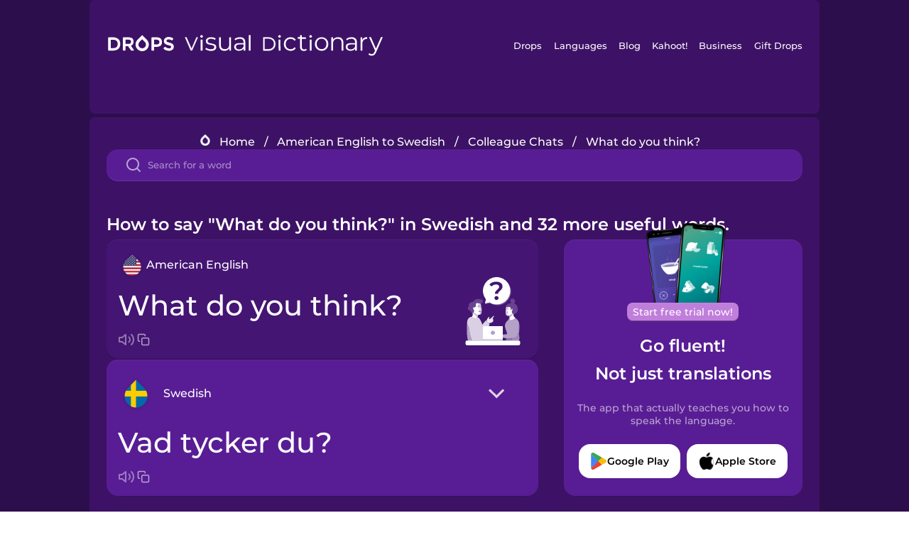

--- FILE ---
content_type: text/html
request_url: https://languagedrops.com/word/en/english/swedish/translate/what_do_you_think/
body_size: 16720
content:
<!DOCTYPE html><html lang="en"><head><meta name="generator" content="React Static"/><title data-react-helmet="true">How to say &quot;What do you think?&quot; in Swedish and 32 more useful words.</title><meta data-react-helmet="true" name="description" content="Wondering what the American English word for &quot;What do you think?&quot; is? Here you can find the translation for &quot;What do you think?&quot; and a mnemonic illustration to help you remember it."/><script>(function(w,d,s,l,i){w[l]=w[l]||[];w[l].push({'gtm.start':
new Date().getTime(),event:'gtm.js'});var f=d.getElementsByTagName(s)[0],
j=d.createElement(s),dl=l!='dataLayer'?'&l='+l:'';j.async=true;j.src=
'https://www.googletagmanager.com/gtm.js?id='+i+dl;f.parentNode.insertBefore(j,f);
})(window,document,'script','dataLayer','GTM-NQMMXQR');
window.dataLayer = window.dataLayer || [];function gtag(){window.dataLayer.push(arguments)};gtag('js', new Date());</script><script>
  (function() {
    var script = document.createElement('script');
    script.type = 'text/javascript';
    script.async = true;
    script.setAttribute('data-noptimize', '1');
    script.setAttribute('data-cfasync', 'false');
    script.src = '//scripts.pubnation.com/tags/c6bc3913-5bee-4d60-adca-71ff3c54b07a.js';
    document.head.appendChild(script);
  })();
</script><link rel="preload" as="script" href="/word/templates/vendors~src/pages/Topic/TopicPage~src/pages/Translation/TranslationPage~src/pages/category/categoryP~6614e107.6fff4110.js"/><link rel="preload" as="script" href="/word/templates/src/pages/Topic/TopicPage~src/pages/Translation/TranslationPage~src/pages/category/categoryPage~src/~f0a404ff.3d24626f.js"/><link rel="preload" as="script" href="/word/templates/src/pages/Translation/TranslationPage~src/pages/uiHome/uiHomePage.9691a931.js"/><link rel="preload" as="script" href="/word/templates/src/pages/Translation/TranslationPage.02cd2c1c.js"/><link rel="preload" as="script" href="/word/templates/styles.d149ac83.js"/><link rel="preload" as="script" href="/word/templates/vendors~main.17b8031b.js"/><link rel="preload" as="script" href="/word/main.ba1a7cee.js"/><link rel="preload" as="style" href="/word/styles.d149ac83.css"/><link rel="stylesheet" href="/word/styles.d149ac83.css"/><meta charSet="UTF-8"/><link rel="canonical" href="https://languagedrops.com/word/en/english/swedish/translate/what_do_you_think/"/><meta name="apple-itunes-app" content="app-id=939540371"/><link rel="icon" href="/word/assets/icons/favicon.png"/><link rel="shortcut icon" href="/word/assets/icons/favicon.png"/><meta name="viewport" content="width=device-width, initial-scale=1.0, maximum-scale=1.0, minimum-scale=1.0"/></head><body style="visibility:collapse;height:0;width:0;display:none"><noscript><iframe src="https://www.googletagmanager.com/ns.html?id=GTM-NQMMXQR" height="0" width="0" style="display:none;visibility:hidden"></iframe></noscript><div id="root"><div class="main-container"><div class="translation-page-container"><div class="section-container section-last-long-section "><div style="background-image:url(&#x27;/word/assets/icons/logo.svg&#x27;" class="header-container"><div class="header-links"><div class="header-link"><a href="https://languagedrops.com/" class="header-link-link">Drops</a></div><div class="header-link"><a href="https://languagedrops.com/languages" class="header-link-link">Languages</a></div><div class="header-link"><a href="https://languagedrops.com/blog" class="header-link-link">Blog</a></div><div class="header-link"><a href="https://kahoot.com" class="header-link-link">Kahoot!</a></div><div class="header-link"><a href="https://languagedrops.com/business" class="header-link-link">Business</a></div><div class="header-link"><a href="https://languagedrops.com/gift-drops" class="header-link-link">Gift Drops</a></div></div><div class="hamburger"><img src="https://languagedrops.com/word/assets/icons/hamburger.svg"/></div></div></div><div class="section-container section-last-long-section "><div class="sub-header-new-container"><div class="breadcrumb-bar-new-container"><img class="breadcrumb-bar-logo" src="https://languagedrops.com/word/assets/icons/drop.png"/><a title="Home" href="/word/en/" class="breadcrumb-link">Home</a><span class="breadcrumb-bar-separator">/</span><a title="American English to Swedish" href="/word/en/english/swedish/" class="breadcrumb-link">American English to Swedish</a><span class="breadcrumb-bar-separator">/</span><a title="Colleague Chats" href="/word/en/english/swedish/topics/colleague_chats/" class="breadcrumb-link">Colleague Chats</a><span class="breadcrumb-bar-separator">/</span><span class="breadcrumb-no-link">What do you think?</span></div><div class="ais-InstantSearch__root"><div class="word-search-search-container"><div class="word-search-input-container"><img src="https://languagedrops.com/word/assets/icons/search.svg" class="word-search-input-icon"/><input type="text" class="word-search-input" value="" spellcheck="false" placeholder="Search for a word"/></div></div></div></div><h1 class="translation-page-title">How to say &quot;What do you think?&quot; in Swedish and 32 more useful words.</h1><div class="translation-container"><div class="translation-words-container"><div class="translation-native"><div class="translation-side"><div class="translation-side-language-container"><img src="https://languagedrops.com/word/assets/icons/languages/flag_drop_english.png" class="translation-side-language-image"/><span class="translation-side-language">American English</span></div><div class="particle-left"><h3 class="particle-text">What do you think?</h3><div class="particle-quick-actions"><div class="particle-speaker"><figure class="speaker-container  speaker-no-sound"><img class="speaker-image" src="https://languagedrops.com/word/assets/icons/speaker.svg"/><audio src="https://content-prod.drops-files.com/v90/sound/mp3/baa39575442f38949ff13b03142c677ed4905141.mp3"></audio></figure></div><img class="particle-copy" src="https://languagedrops.com/word/assets/icons/copy.svg"/></div></div></div><div class="translation-illustration"><img decoding="async" title="What do you think?-Vad tycker du?" alt="What do you think?-Vad tycker du?.svg" class="word-image-image" src="https://content-prod.drops-files.com/v90/svg/v17/750c1c5856f4b8a2a51eb7d22ebca075a8dda9b3.svg"/></div></div><div class="translation-foreign"><div class="translation-side"><div class="translation-side-language-container"><div class="drops-button language-selector " style="background-color:#581D94"><div class="language-selector-new-row" style="background-color:#581D94"><div class="language-selector-info " style="background-image:url(/word/assets/icons/languages/flag_drop_swedish.png)">Swedish</div><img src="https://languagedrops.com/word/assets/icons/arrow.svg" class="language-selector-arrow "/></div><div class="language-selector-list-new " style="background-color:#581D94"><div class="language-selector-option" style="background-image:url(/word/assets/icons/languages/flag_drop_arabic.png)">Arabic</div><div class="language-selector-option" style="background-image:url(/word/assets/icons/languages/flag_drop_bosnian.png)">Bosnian</div><div class="language-selector-option" style="background-image:url(/word/assets/icons/languages/flag_drop_portuguese.png)">Brazilian Portuguese</div><div class="language-selector-option" style="background-image:url(/word/assets/icons/languages/flag_drop_chineseCantonese.png)">Cantonese Chinese</div><div class="language-selector-option" style="background-image:url(/word/assets/icons/languages/flag_drop_spanish.png)">Castilian Spanish</div><div class="language-selector-option" style="background-image:url(/word/assets/icons/languages/flag_drop_catalan.png)">Catalan</div><div class="language-selector-option" style="background-image:url(/word/assets/icons/languages/flag_drop_croatian.png)">Croatian</div><div class="language-selector-option" style="background-image:url(/word/assets/icons/languages/flag_drop_danish.png)">Danish</div><div class="language-selector-option" style="background-image:url(/word/assets/icons/languages/flag_drop_dutch.png)">Dutch</div><div class="language-selector-option" style="background-image:url(/word/assets/icons/languages/flag_drop_esperanto.png)">Esperanto</div><div class="language-selector-option" style="background-image:url(/word/assets/icons/languages/flag_drop_estonian.png)">Estonian</div><div class="language-selector-option" style="background-image:url(/word/assets/icons/languages/flag_drop_portugueseEuropean.png)">European Portuguese</div><div class="language-selector-option" style="background-image:url(/word/assets/icons/languages/flag_drop_finnish.png)">Finnish</div><div class="language-selector-option" style="background-image:url(/word/assets/icons/languages/flag_drop_french.png)">French</div><div class="language-selector-option" style="background-image:url(/word/assets/icons/languages/flag_drop_galician.png)">Galician</div><div class="language-selector-option" style="background-image:url(/word/assets/icons/languages/flag_drop_german.png)">German</div><div class="language-selector-option" style="background-image:url(/word/assets/icons/languages/flag_drop_greek.png)">Greek</div><div class="language-selector-option" style="background-image:url(/word/assets/icons/languages/flag_drop_hawaiian.png)">Hawaiian</div><div class="language-selector-option" style="background-image:url(/word/assets/icons/languages/flag_drop_hebrew.png)">Hebrew</div><div class="language-selector-option" style="background-image:url(/word/assets/icons/languages/flag_drop_hindi.png)">Hindi</div><div class="language-selector-option" style="background-image:url(/word/assets/icons/languages/flag_drop_hungarian.png)">Hungarian</div><div class="language-selector-option" style="background-image:url(/word/assets/icons/languages/flag_drop_icelandic.png)">Icelandic</div><div class="language-selector-option" style="background-image:url(/word/assets/icons/languages/flag_drop_indonesian.png)">Indonesian</div><div class="language-selector-option" style="background-image:url(/word/assets/icons/languages/flag_drop_irish.png)">Irish</div><div class="language-selector-option" style="background-image:url(/word/assets/icons/languages/flag_drop_italian.png)">Italian</div><div class="language-selector-option" style="background-image:url(/word/assets/icons/languages/flag_drop_japanese.png)">Japanese</div><div class="language-selector-option" style="background-image:url(/word/assets/icons/languages/flag_drop_korean.png)">Korean</div><div class="language-selector-option" style="background-image:url(/word/assets/icons/languages/flag_drop_chinese.png)">Mandarin Chinese</div><div class="language-selector-option" style="background-image:url(/word/assets/icons/languages/flag_drop_spanishMexican.png)">Mexican Spanish</div><div class="language-selector-option" style="background-image:url(/word/assets/icons/languages/flag_drop_maori.png)">Māori</div><div class="language-selector-option" style="background-image:url(/word/assets/icons/languages/flag_drop_norwegian.png)">Norwegian</div><div class="language-selector-option" style="background-image:url(/word/assets/icons/languages/flag_drop_persian.png)">Persian</div><div class="language-selector-option" style="background-image:url(/word/assets/icons/languages/flag_drop_polish.png)">Polish</div><div class="language-selector-option" style="background-image:url(/word/assets/icons/languages/flag_drop_romanian.png)">Romanian</div><div class="language-selector-option" style="background-image:url(/word/assets/icons/languages/flag_drop_russian.png)">Russian</div><div class="language-selector-option" style="background-image:url(/word/assets/icons/languages/flag_drop_samoan.png)">Samoan</div><div class="language-selector-option" style="background-image:url(/word/assets/icons/languages/flag_drop_sanskrit.png)">Sanskrit</div><div class="language-selector-option" style="background-image:url(/word/assets/icons/languages/flag_drop_serbian.png)">Serbian</div><div class="language-selector-option" style="background-image:url(/word/assets/icons/languages/flag_drop_swedish.png)">Swedish</div><div class="language-selector-option" style="background-image:url(/word/assets/icons/languages/flag_drop_tagalog.png)">Tagalog</div><div class="language-selector-option" style="background-image:url(/word/assets/icons/languages/flag_drop_thai.png)">Thai</div><div class="language-selector-option" style="background-image:url(/word/assets/icons/languages/flag_drop_turkish.png)">Turkish</div><div class="language-selector-option" style="background-image:url(/word/assets/icons/languages/flag_drop_ukrainian.png)">Ukrainian</div><div class="language-selector-option" style="background-image:url(/word/assets/icons/languages/flag_drop_vietnamese.png)">Vietnamese</div></div><div class="language-selector-open-background closing"></div></div></div><div class="particle-right"><h3 class="particle-text">Vad tycker du?</h3><div class="particle-quick-actions"><div class="particle-speaker"><figure class="speaker-container  speaker-no-sound"><img class="speaker-image" src="https://languagedrops.com/word/assets/icons/speaker.svg"/><audio src="https://content-prod.drops-files.com/v90/sound/mp3/073853c91212f7be5042bbc315812bb23e087ec2.mp3"></audio></figure></div><img class="particle-copy" src="https://languagedrops.com/word/assets/icons/copy.svg"/></div></div></div></div></div><div class="app-redirect"><img src="https://languagedrops.com/word/assets/icons/mobileAppScreenshot.png" class="app-redirect-screenshot"/><span class="app-redirect-screenshot-title">Start free trial now!</span><div><h1 class="app-redirect-title">Go fluent!</h1><h1 class="app-redirect-title">Not just translations</h1></div><h3 class="app-redirect-description">The app that actually teaches you how to speak the language.</h3><div class="store-buttons-container"><div class="store-buttons-button"><img class="store-buttons-icon" src="https://languagedrops.com/word/assets/icons/google.svg"/><span class="store-buttons-text">Google Play</span></div><div class="store-buttons-button"><img class="store-buttons-icon" src="https://languagedrops.com/word/assets/icons/apple.svg"/><span class="store-buttons-text">Apple Store</span></div></div></div></div></div><div class="section-container section-last-long-section "><h2 class="bites-title">Learn the word in this minigame:</h2><div class="translation-page-bites-iframe-container"><iframe class="translation-page-bites-iframe" src=""></iframe></div></div><div class="section-container section-last-long-section "><div class="section-title-container"><h2 class="section-title">More Colleague Chats Vocabulary in Swedish</h2></div><div class="topic-container"><div class="topic-header-container"><div class="topic-header-first-word"><span>American English</span></div><img src="https://languagedrops.com/word/assets/icons/swapper.svg" class="topic-header-arrow"/><div class="topic-header-second-word"><span>Swedish</span></div></div><div class="topic-new-row-wrapper"><a class="topic-new-row" href="/word/en/english/swedish/translate/ok"><div class="topic-new-row-translation-container"><div class="topic-new-row-languages-wrapper"><div class="topic-new-row-language-container"><img src="https://languagedrops.com/word/assets/icons/languages/flag_drop_english.png" class="topic-new-row-language-image"/><span class="topic-new-row-language">ok</span></div><div class="topic-new-row-language-container-foreign"><img src="https://languagedrops.com/word/assets/icons/languages/flag_drop_swedish.png" class="topic-new-row-language-image"/><span class="topic-new-row-language">ok</span></div></div><div class="topic-new-row-illustration"><img decoding="async" title="ok-ok" alt="ok-ok.svg" class="word-image-image" src="https://content-prod.drops-files.com/v90/svg/v17/d689c77ae63f447c0d272302a532afb0bcadca4f.svg"/></div></div><div class="topic-new-row-quick-actions"><div class="topic-new-row-speaker"><figure class="speaker-container  speaker-no-sound"><img class="speaker-image" src="https://languagedrops.com/word/assets/icons/speaker.svg"/><audio src="https://content-prod.drops-files.com/v90/sound/mp3/aeb5f5017e2211deafdaf5e237faac3822f148e2.mp3"></audio></figure></div><div class="topic-new-row-row-center"><img class="topic-new-row-copy" src="https://languagedrops.com/word/assets/icons/copy.svg"/><img class="topic-new-row-share" src="https://languagedrops.com/word/assets/icons/share.svg"/></div></div></a><a class="topic-new-row" href="/word/en/english/swedish/translate/thank_you"><div class="topic-new-row-translation-container"><div class="topic-new-row-languages-wrapper"><div class="topic-new-row-language-container"><img src="https://languagedrops.com/word/assets/icons/languages/flag_drop_english.png" class="topic-new-row-language-image"/><span class="topic-new-row-language">thank you</span></div><div class="topic-new-row-language-container-foreign"><img src="https://languagedrops.com/word/assets/icons/languages/flag_drop_swedish.png" class="topic-new-row-language-image"/><span class="topic-new-row-language">tack</span></div></div><div class="topic-new-row-illustration"><img decoding="async" title="thank you-tack" alt="thank you-tack.svg" class="word-image-image" src="https://content-prod.drops-files.com/v90/svg/v17/f12ae9c311e0406fd6add7d71b7f4e5ba2de072b.svg"/></div></div><div class="topic-new-row-quick-actions"><div class="topic-new-row-speaker"><figure class="speaker-container  speaker-no-sound"><img class="speaker-image" src="https://languagedrops.com/word/assets/icons/speaker.svg"/><audio src="https://content-prod.drops-files.com/v90/sound/mp3/303aac92bc4cc03b1df8ff8304a787798b489e37.mp3"></audio></figure></div><div class="topic-new-row-row-center"><img class="topic-new-row-copy" src="https://languagedrops.com/word/assets/icons/copy.svg"/><img class="topic-new-row-share" src="https://languagedrops.com/word/assets/icons/share.svg"/></div></div></a><a class="topic-new-row" href="/word/en/english/swedish/translate/please"><div class="topic-new-row-translation-container"><div class="topic-new-row-languages-wrapper"><div class="topic-new-row-language-container"><img src="https://languagedrops.com/word/assets/icons/languages/flag_drop_english.png" class="topic-new-row-language-image"/><span class="topic-new-row-language">please</span></div><div class="topic-new-row-language-container-foreign"><img src="https://languagedrops.com/word/assets/icons/languages/flag_drop_swedish.png" class="topic-new-row-language-image"/><span class="topic-new-row-language">snälla</span></div></div><div class="topic-new-row-illustration"><img decoding="async" title="please-snälla" alt="please-snälla.svg" class="word-image-image" src="https://content-prod.drops-files.com/v90/svg/v17/7ae7d029dfcd6f7ed2959779479143403f9499fe.svg"/></div></div><div class="topic-new-row-quick-actions"><div class="topic-new-row-speaker"><figure class="speaker-container  speaker-no-sound"><img class="speaker-image" src="https://languagedrops.com/word/assets/icons/speaker.svg"/><audio src="https://content-prod.drops-files.com/v90/sound/mp3/b11abf96a91d1b64deb18de00062ce3e47a11ed9.mp3"></audio></figure></div><div class="topic-new-row-row-center"><img class="topic-new-row-copy" src="https://languagedrops.com/word/assets/icons/copy.svg"/><img class="topic-new-row-share" src="https://languagedrops.com/word/assets/icons/share.svg"/></div></div></a><a class="topic-new-row" href="/word/en/english/swedish/translate/do_you_understand?"><div class="topic-new-row-translation-container"><div class="topic-new-row-languages-wrapper"><div class="topic-new-row-language-container"><img src="https://languagedrops.com/word/assets/icons/languages/flag_drop_english.png" class="topic-new-row-language-image"/><span class="topic-new-row-language">Do you understand?</span></div><div class="topic-new-row-language-container-foreign"><img src="https://languagedrops.com/word/assets/icons/languages/flag_drop_swedish.png" class="topic-new-row-language-image"/><span class="topic-new-row-language">Förstår du?</span></div></div><div class="topic-new-row-illustration"><img decoding="async" title="Do you understand?-Förstår du?" alt="Do you understand?-Förstår du?.svg" class="word-image-image" src="https://content-prod.drops-files.com/v90/svg/v17/379fa1c59a492488de29fe4c34a92a98cab49a67.svg"/></div></div><div class="topic-new-row-quick-actions"><div class="topic-new-row-speaker"><figure class="speaker-container  speaker-no-sound"><img class="speaker-image" src="https://languagedrops.com/word/assets/icons/speaker.svg"/><audio src="https://content-prod.drops-files.com/v90/sound/mp3/f63c2c98fe12a4f839fbc9aa62ae7b610c908422.mp3"></audio></figure></div><div class="topic-new-row-row-center"><img class="topic-new-row-copy" src="https://languagedrops.com/word/assets/icons/copy.svg"/><img class="topic-new-row-share" src="https://languagedrops.com/word/assets/icons/share.svg"/></div></div></a><a class="topic-new-row" href="/word/en/english/swedish/translate/good_morning!"><div class="topic-new-row-translation-container"><div class="topic-new-row-languages-wrapper"><div class="topic-new-row-language-container"><img src="https://languagedrops.com/word/assets/icons/languages/flag_drop_english.png" class="topic-new-row-language-image"/><span class="topic-new-row-language">Good morning!</span></div><div class="topic-new-row-language-container-foreign"><img src="https://languagedrops.com/word/assets/icons/languages/flag_drop_swedish.png" class="topic-new-row-language-image"/><span class="topic-new-row-language">god morgon</span></div></div><div class="topic-new-row-illustration"><img decoding="async" title="Good morning!-god morgon" alt="Good morning!-god morgon.svg" class="word-image-image" src="https://content-prod.drops-files.com/v90/svg/v17/d4cbbbf014b4b80f51cdfc63d071903341bf860c.svg"/></div></div><div class="topic-new-row-quick-actions"><div class="topic-new-row-speaker"><figure class="speaker-container  speaker-no-sound"><img class="speaker-image" src="https://languagedrops.com/word/assets/icons/speaker.svg"/><audio src="https://content-prod.drops-files.com/v90/sound/mp3/341a999452246b0699f8945aab117221ac112294.mp3"></audio></figure></div><div class="topic-new-row-row-center"><img class="topic-new-row-copy" src="https://languagedrops.com/word/assets/icons/copy.svg"/><img class="topic-new-row-share" src="https://languagedrops.com/word/assets/icons/share.svg"/></div></div></a><a class="topic-new-row" href="/word/en/english/swedish/translate/fine__thank_you_"><div class="topic-new-row-translation-container"><div class="topic-new-row-languages-wrapper"><div class="topic-new-row-language-container"><img src="https://languagedrops.com/word/assets/icons/languages/flag_drop_english.png" class="topic-new-row-language-image"/><span class="topic-new-row-language">Fine, thank you.</span></div><div class="topic-new-row-language-container-foreign"><img src="https://languagedrops.com/word/assets/icons/languages/flag_drop_swedish.png" class="topic-new-row-language-image"/><span class="topic-new-row-language">Bra, tack.</span></div></div><div class="topic-new-row-illustration"><img decoding="async" title="Fine, thank you.-Bra, tack." alt="Fine, thank you.-Bra, tack..svg" class="word-image-image" src="https://content-prod.drops-files.com/v90/svg/v17/2ebb0a83253f9dc6ea6bc80ff04c590ccc7b1702.svg"/></div></div><div class="topic-new-row-quick-actions"><div class="topic-new-row-speaker"><figure class="speaker-container  speaker-no-sound"><img class="speaker-image" src="https://languagedrops.com/word/assets/icons/speaker.svg"/><audio src="https://content-prod.drops-files.com/v90/sound/mp3/a9f7d1d4d3af22504dd40494ebbe7caf991d5623.mp3"></audio></figure></div><div class="topic-new-row-row-center"><img class="topic-new-row-copy" src="https://languagedrops.com/word/assets/icons/copy.svg"/><img class="topic-new-row-share" src="https://languagedrops.com/word/assets/icons/share.svg"/></div></div></a><a class="topic-new-row" href="/word/en/english/swedish/translate/and_you?"><div class="topic-new-row-translation-container"><div class="topic-new-row-languages-wrapper"><div class="topic-new-row-language-container"><img src="https://languagedrops.com/word/assets/icons/languages/flag_drop_english.png" class="topic-new-row-language-image"/><span class="topic-new-row-language">And you?</span></div><div class="topic-new-row-language-container-foreign"><img src="https://languagedrops.com/word/assets/icons/languages/flag_drop_swedish.png" class="topic-new-row-language-image"/><span class="topic-new-row-language">Själv då?</span></div></div><div class="topic-new-row-illustration"><img decoding="async" title="And you?-Själv då?" alt="And you?-Själv då?.svg" class="word-image-image" src="https://content-prod.drops-files.com/v90/svg/v17/06e903693f054e822da926c2138665cbb6f31cc3.svg"/></div></div><div class="topic-new-row-quick-actions"><div class="topic-new-row-speaker"><figure class="speaker-container  speaker-no-sound"><img class="speaker-image" src="https://languagedrops.com/word/assets/icons/speaker.svg"/><audio src="https://content-prod.drops-files.com/v90/sound/mp3/8aa73bc34660ca059d5987bd6436fdf2a320b1c1.mp3"></audio></figure></div><div class="topic-new-row-row-center"><img class="topic-new-row-copy" src="https://languagedrops.com/word/assets/icons/copy.svg"/><img class="topic-new-row-share" src="https://languagedrops.com/word/assets/icons/share.svg"/></div></div></a><a class="topic-new-row" href="/word/en/english/swedish/translate/me_too_"><div class="topic-new-row-translation-container"><div class="topic-new-row-languages-wrapper"><div class="topic-new-row-language-container"><img src="https://languagedrops.com/word/assets/icons/languages/flag_drop_english.png" class="topic-new-row-language-image"/><span class="topic-new-row-language">Me too.</span></div><div class="topic-new-row-language-container-foreign"><img src="https://languagedrops.com/word/assets/icons/languages/flag_drop_swedish.png" class="topic-new-row-language-image"/><span class="topic-new-row-language">jag också</span></div></div><div class="topic-new-row-illustration"><img decoding="async" title="Me too.-jag också" alt="Me too.-jag också.svg" class="word-image-image" src="https://content-prod.drops-files.com/v90/svg/v17/b10ff7b12c07c1a48856628015b0725eed1a8e60.svg"/></div></div><div class="topic-new-row-quick-actions"><div class="topic-new-row-speaker"><figure class="speaker-container  speaker-no-sound"><img class="speaker-image" src="https://languagedrops.com/word/assets/icons/speaker.svg"/><audio src="https://content-prod.drops-files.com/v90/sound/mp3/d5b63fab2838386a2c548e5f0635770ae5a5e6c0.mp3"></audio></figure></div><div class="topic-new-row-row-center"><img class="topic-new-row-copy" src="https://languagedrops.com/word/assets/icons/copy.svg"/><img class="topic-new-row-share" src="https://languagedrops.com/word/assets/icons/share.svg"/></div></div></a><a class="topic-new-row" href="/word/en/english/swedish/translate/what&#x27;s_this_called?"><div class="topic-new-row-translation-container"><div class="topic-new-row-languages-wrapper"><div class="topic-new-row-language-container"><img src="https://languagedrops.com/word/assets/icons/languages/flag_drop_english.png" class="topic-new-row-language-image"/><span class="topic-new-row-language">What&#x27;s this called?</span></div><div class="topic-new-row-language-container-foreign"><img src="https://languagedrops.com/word/assets/icons/languages/flag_drop_swedish.png" class="topic-new-row-language-image"/><span class="topic-new-row-language">Vad heter det?</span></div></div><div class="topic-new-row-illustration"><img decoding="async" title="What&#x27;s this called?-Vad heter det?" alt="What&#x27;s this called?-Vad heter det?.svg" class="word-image-image" src="https://content-prod.drops-files.com/v90/svg/v17/6a7d25a5a7a339818f1be1e9abdf23a65e00df12.svg"/></div></div><div class="topic-new-row-quick-actions"><div class="topic-new-row-speaker"><figure class="speaker-container  speaker-no-sound"><img class="speaker-image" src="https://languagedrops.com/word/assets/icons/speaker.svg"/><audio src="https://content-prod.drops-files.com/v90/sound/mp3/f4f79058e7410b014abad2ed2c647077a8c31dbd.mp3"></audio></figure></div><div class="topic-new-row-row-center"><img class="topic-new-row-copy" src="https://languagedrops.com/word/assets/icons/copy.svg"/><img class="topic-new-row-share" src="https://languagedrops.com/word/assets/icons/share.svg"/></div></div></a><a class="topic-new-row" href="/word/en/english/swedish/translate/can_you_repeat_that?"><div class="topic-new-row-translation-container"><div class="topic-new-row-languages-wrapper"><div class="topic-new-row-language-container"><img src="https://languagedrops.com/word/assets/icons/languages/flag_drop_english.png" class="topic-new-row-language-image"/><span class="topic-new-row-language">Can you repeat that?</span></div><div class="topic-new-row-language-container-foreign"><img src="https://languagedrops.com/word/assets/icons/languages/flag_drop_swedish.png" class="topic-new-row-language-image"/><span class="topic-new-row-language">Kan du säga det en gång till.</span></div></div><div class="topic-new-row-illustration"><img decoding="async" title="Can you repeat that?-Kan du säga det en gång till." alt="Can you repeat that?-Kan du säga det en gång till..svg" class="word-image-image" src="https://content-prod.drops-files.com/v90/svg/v17/1e11c6e7ce24a9fcda28d312bf8c27f32fd43515.svg"/></div></div><div class="topic-new-row-quick-actions"><div class="topic-new-row-speaker"><figure class="speaker-container  speaker-no-sound"><img class="speaker-image" src="https://languagedrops.com/word/assets/icons/speaker.svg"/><audio src="https://content-prod.drops-files.com/v90/sound/mp3/9b3d06fba49df9e467591716ef07e8358501f5db.mp3"></audio></figure></div><div class="topic-new-row-row-center"><img class="topic-new-row-copy" src="https://languagedrops.com/word/assets/icons/copy.svg"/><img class="topic-new-row-share" src="https://languagedrops.com/word/assets/icons/share.svg"/></div></div></a><a class="topic-new-row" href="/word/en/english/swedish/translate/i_don&#x27;t_know_"><div class="topic-new-row-translation-container"><div class="topic-new-row-languages-wrapper"><div class="topic-new-row-language-container"><img src="https://languagedrops.com/word/assets/icons/languages/flag_drop_english.png" class="topic-new-row-language-image"/><span class="topic-new-row-language">I don&#x27;t know.</span></div><div class="topic-new-row-language-container-foreign"><img src="https://languagedrops.com/word/assets/icons/languages/flag_drop_swedish.png" class="topic-new-row-language-image"/><span class="topic-new-row-language">Jag vet inte.</span></div></div><div class="topic-new-row-illustration"><img decoding="async" title="I don&#x27;t know.-Jag vet inte." alt="I don&#x27;t know.-Jag vet inte..svg" class="word-image-image" src="https://content-prod.drops-files.com/v90/svg/v17/456db23aabbda88887a35553f858b0117cbdf515.svg"/></div></div><div class="topic-new-row-quick-actions"><div class="topic-new-row-speaker"><figure class="speaker-container  speaker-no-sound"><img class="speaker-image" src="https://languagedrops.com/word/assets/icons/speaker.svg"/><audio src="https://content-prod.drops-files.com/v90/sound/mp3/15e4b43342383bc2019a0a4b5a3f3c74dc73c24f.mp3"></audio></figure></div><div class="topic-new-row-row-center"><img class="topic-new-row-copy" src="https://languagedrops.com/word/assets/icons/copy.svg"/><img class="topic-new-row-share" src="https://languagedrops.com/word/assets/icons/share.svg"/></div></div></a><a class="topic-new-row" href="/word/en/english/swedish/translate/sorry!"><div class="topic-new-row-translation-container"><div class="topic-new-row-languages-wrapper"><div class="topic-new-row-language-container"><img src="https://languagedrops.com/word/assets/icons/languages/flag_drop_english.png" class="topic-new-row-language-image"/><span class="topic-new-row-language">Sorry!</span></div><div class="topic-new-row-language-container-foreign"><img src="https://languagedrops.com/word/assets/icons/languages/flag_drop_swedish.png" class="topic-new-row-language-image"/><span class="topic-new-row-language">förlåt</span></div></div><div class="topic-new-row-illustration"><img decoding="async" title="Sorry!-förlåt" alt="Sorry!-förlåt.svg" class="word-image-image" src="https://content-prod.drops-files.com/v90/svg/v17/0ab57ea7cf054691458518379f154b90904f11a9.svg"/></div></div><div class="topic-new-row-quick-actions"><div class="topic-new-row-speaker"><figure class="speaker-container  speaker-no-sound"><img class="speaker-image" src="https://languagedrops.com/word/assets/icons/speaker.svg"/><audio src="https://content-prod.drops-files.com/v90/sound/mp3/8c05b1c718fca05d11bb57ccf086cab094a671f9.mp3"></audio></figure></div><div class="topic-new-row-row-center"><img class="topic-new-row-copy" src="https://languagedrops.com/word/assets/icons/copy.svg"/><img class="topic-new-row-share" src="https://languagedrops.com/word/assets/icons/share.svg"/></div></div></a><a class="topic-new-row" href="/word/en/english/swedish/translate/you&#x27;re_welcome!"><div class="topic-new-row-translation-container"><div class="topic-new-row-languages-wrapper"><div class="topic-new-row-language-container"><img src="https://languagedrops.com/word/assets/icons/languages/flag_drop_english.png" class="topic-new-row-language-image"/><span class="topic-new-row-language">You&#x27;re welcome!</span></div><div class="topic-new-row-language-container-foreign"><img src="https://languagedrops.com/word/assets/icons/languages/flag_drop_swedish.png" class="topic-new-row-language-image"/><span class="topic-new-row-language">ingen orsak</span></div></div><div class="topic-new-row-illustration"><img decoding="async" title="You&#x27;re welcome!-ingen orsak" alt="You&#x27;re welcome!-ingen orsak.svg" class="word-image-image" src="https://content-prod.drops-files.com/v90/svg/v17/5f7a86044d4652bfbf4ceebb1bce7fd93dfce76c.svg"/></div></div><div class="topic-new-row-quick-actions"><div class="topic-new-row-speaker"><figure class="speaker-container  speaker-no-sound"><img class="speaker-image" src="https://languagedrops.com/word/assets/icons/speaker.svg"/><audio src="https://content-prod.drops-files.com/v90/sound/mp3/17cc98f75ed7a742a80da94ab00399a7718fffe5.mp3"></audio></figure></div><div class="topic-new-row-row-center"><img class="topic-new-row-copy" src="https://languagedrops.com/word/assets/icons/copy.svg"/><img class="topic-new-row-share" src="https://languagedrops.com/word/assets/icons/share.svg"/></div></div></a><a class="topic-new-row" href="/word/en/english/swedish/translate/can_you_help_me?"><div class="topic-new-row-translation-container"><div class="topic-new-row-languages-wrapper"><div class="topic-new-row-language-container"><img src="https://languagedrops.com/word/assets/icons/languages/flag_drop_english.png" class="topic-new-row-language-image"/><span class="topic-new-row-language">Can you help me?</span></div><div class="topic-new-row-language-container-foreign"><img src="https://languagedrops.com/word/assets/icons/languages/flag_drop_swedish.png" class="topic-new-row-language-image"/><span class="topic-new-row-language">Kan du hjälpa mig?</span></div></div><div class="topic-new-row-illustration"><img decoding="async" title="Can you help me?-Kan du hjälpa mig?" alt="Can you help me?-Kan du hjälpa mig?.svg" class="word-image-image" src="https://content-prod.drops-files.com/v90/svg/v17/3a8008618879e248d5c150a1b958942c8b561380.svg"/></div></div><div class="topic-new-row-quick-actions"><div class="topic-new-row-speaker"><figure class="speaker-container  speaker-no-sound"><img class="speaker-image" src="https://languagedrops.com/word/assets/icons/speaker.svg"/><audio src="https://content-prod.drops-files.com/v90/sound/mp3/e04fa92943ea4265ad072eb0cca98369ff815850.mp3"></audio></figure></div><div class="topic-new-row-row-center"><img class="topic-new-row-copy" src="https://languagedrops.com/word/assets/icons/copy.svg"/><img class="topic-new-row-share" src="https://languagedrops.com/word/assets/icons/share.svg"/></div></div></a><a class="topic-new-row" href="/word/en/english/swedish/translate/how_are_you?"><div class="topic-new-row-translation-container"><div class="topic-new-row-languages-wrapper"><div class="topic-new-row-language-container"><img src="https://languagedrops.com/word/assets/icons/languages/flag_drop_english.png" class="topic-new-row-language-image"/><span class="topic-new-row-language">How are you?</span></div><div class="topic-new-row-language-container-foreign"><img src="https://languagedrops.com/word/assets/icons/languages/flag_drop_swedish.png" class="topic-new-row-language-image"/><span class="topic-new-row-language">Hur är det?</span></div></div><div class="topic-new-row-illustration"><img decoding="async" title="How are you?-Hur är det?" alt="How are you?-Hur är det?.svg" class="word-image-image" src="https://content-prod.drops-files.com/v90/svg/v17/4759033f65d094db5d88d7052acd628cb3805976.svg"/></div></div><div class="topic-new-row-quick-actions"><div class="topic-new-row-speaker"><figure class="speaker-container  speaker-no-sound"><img class="speaker-image" src="https://languagedrops.com/word/assets/icons/speaker.svg"/><audio src="https://content-prod.drops-files.com/v90/sound/mp3/b9c2d79a25ab88f1c1ebb594241cbfeab40c1748.mp3"></audio></figure></div><div class="topic-new-row-row-center"><img class="topic-new-row-copy" src="https://languagedrops.com/word/assets/icons/copy.svg"/><img class="topic-new-row-share" src="https://languagedrops.com/word/assets/icons/share.svg"/></div></div></a><a class="topic-new-row" href="/word/en/english/swedish/translate/thanks_for_your_help_"><div class="topic-new-row-translation-container"><div class="topic-new-row-languages-wrapper"><div class="topic-new-row-language-container"><img src="https://languagedrops.com/word/assets/icons/languages/flag_drop_english.png" class="topic-new-row-language-image"/><span class="topic-new-row-language">Thanks for your help.</span></div><div class="topic-new-row-language-container-foreign"><img src="https://languagedrops.com/word/assets/icons/languages/flag_drop_swedish.png" class="topic-new-row-language-image"/><span class="topic-new-row-language">Tack för hjälpen.</span></div></div><div class="topic-new-row-illustration"><img decoding="async" title="Thanks for your help.-Tack för hjälpen." alt="Thanks for your help.-Tack för hjälpen..svg" class="word-image-image" src="https://content-prod.drops-files.com/v90/svg/v17/eeeef97a79c481c44770e63a78c6e6861979ff8f.svg"/></div></div><div class="topic-new-row-quick-actions"><div class="topic-new-row-speaker"><figure class="speaker-container  speaker-no-sound"><img class="speaker-image" src="https://languagedrops.com/word/assets/icons/speaker.svg"/><audio src="https://content-prod.drops-files.com/v90/sound/mp3/a47cd1df85fd3e2d4015b2f6e03a9c2847e0f01d.mp3"></audio></figure></div><div class="topic-new-row-row-center"><img class="topic-new-row-copy" src="https://languagedrops.com/word/assets/icons/copy.svg"/><img class="topic-new-row-share" src="https://languagedrops.com/word/assets/icons/share.svg"/></div></div></a><a class="topic-new-row" href="/word/en/english/swedish/translate/sorry_i&#x27;m_late_"><div class="topic-new-row-translation-container"><div class="topic-new-row-languages-wrapper"><div class="topic-new-row-language-container"><img src="https://languagedrops.com/word/assets/icons/languages/flag_drop_english.png" class="topic-new-row-language-image"/><span class="topic-new-row-language">Sorry I&#x27;m late.</span></div><div class="topic-new-row-language-container-foreign"><img src="https://languagedrops.com/word/assets/icons/languages/flag_drop_swedish.png" class="topic-new-row-language-image"/><span class="topic-new-row-language">Ursäkta att jag är sen.</span></div></div><div class="topic-new-row-illustration"><img decoding="async" title="Sorry I&#x27;m late.-Ursäkta att jag är sen." alt="Sorry I&#x27;m late.-Ursäkta att jag är sen..svg" class="word-image-image" src="https://content-prod.drops-files.com/v90/svg/v17/54f2cfd0b6c40c5a8326db008bc238b96abbcfca.svg"/></div></div><div class="topic-new-row-quick-actions"><div class="topic-new-row-speaker"><figure class="speaker-container  speaker-no-sound"><img class="speaker-image" src="https://languagedrops.com/word/assets/icons/speaker.svg"/><audio src="https://content-prod.drops-files.com/v90/sound/mp3/24b1d2ed4d5e086e0e0755209c0de0368e157d33.mp3"></audio></figure></div><div class="topic-new-row-row-center"><img class="topic-new-row-copy" src="https://languagedrops.com/word/assets/icons/copy.svg"/><img class="topic-new-row-share" src="https://languagedrops.com/word/assets/icons/share.svg"/></div></div></a><a class="topic-new-row" href="/word/en/english/swedish/translate/how_was_your_weekend?"><div class="topic-new-row-translation-container"><div class="topic-new-row-languages-wrapper"><div class="topic-new-row-language-container"><img src="https://languagedrops.com/word/assets/icons/languages/flag_drop_english.png" class="topic-new-row-language-image"/><span class="topic-new-row-language">How was your weekend?</span></div><div class="topic-new-row-language-container-foreign"><img src="https://languagedrops.com/word/assets/icons/languages/flag_drop_swedish.png" class="topic-new-row-language-image"/><span class="topic-new-row-language">Hur har helgen varit?</span></div></div><div class="topic-new-row-illustration"><img decoding="async" title="How was your weekend?-Hur har helgen varit?" alt="How was your weekend?-Hur har helgen varit?.svg" class="word-image-image" src="https://content-prod.drops-files.com/v90/svg/v17/22dc7de484d1e0483546365d0d552a0d0fe5704d.svg"/></div></div><div class="topic-new-row-quick-actions"><div class="topic-new-row-speaker"><figure class="speaker-container  speaker-no-sound"><img class="speaker-image" src="https://languagedrops.com/word/assets/icons/speaker.svg"/><audio src="https://content-prod.drops-files.com/v90/sound/mp3/45120a8892645ceb7f53ede9088e60edccac3819.mp3"></audio></figure></div><div class="topic-new-row-row-center"><img class="topic-new-row-copy" src="https://languagedrops.com/word/assets/icons/copy.svg"/><img class="topic-new-row-share" src="https://languagedrops.com/word/assets/icons/share.svg"/></div></div></a><a class="topic-new-row" href="/word/en/english/swedish/translate/it_was_ok__thanks_"><div class="topic-new-row-translation-container"><div class="topic-new-row-languages-wrapper"><div class="topic-new-row-language-container"><img src="https://languagedrops.com/word/assets/icons/languages/flag_drop_english.png" class="topic-new-row-language-image"/><span class="topic-new-row-language">It was OK, thanks.</span></div><div class="topic-new-row-language-container-foreign"><img src="https://languagedrops.com/word/assets/icons/languages/flag_drop_swedish.png" class="topic-new-row-language-image"/><span class="topic-new-row-language">Bara bra, tack.</span></div></div><div class="topic-new-row-illustration"><img decoding="async" title="It was OK, thanks.-Bara bra, tack." alt="It was OK, thanks.-Bara bra, tack..svg" class="word-image-image" src="https://content-prod.drops-files.com/v90/svg/v17/8ba9f0f9a2f567a4b054d363b805ae539eb73830.svg"/></div></div><div class="topic-new-row-quick-actions"><div class="topic-new-row-speaker"><figure class="speaker-container  speaker-no-sound"><img class="speaker-image" src="https://languagedrops.com/word/assets/icons/speaker.svg"/><audio src="https://content-prod.drops-files.com/v90/sound/mp3/99a7aee66d8812d14a35e5626cb3a836d11d17c4.mp3"></audio></figure></div><div class="topic-new-row-row-center"><img class="topic-new-row-copy" src="https://languagedrops.com/word/assets/icons/copy.svg"/><img class="topic-new-row-share" src="https://languagedrops.com/word/assets/icons/share.svg"/></div></div></a><a class="topic-new-row" href="/word/en/english/swedish/translate/the_next_meeting"><div class="topic-new-row-translation-container"><div class="topic-new-row-languages-wrapper"><div class="topic-new-row-language-container"><img src="https://languagedrops.com/word/assets/icons/languages/flag_drop_english.png" class="topic-new-row-language-image"/><span class="topic-new-row-language">the next meeting</span></div><div class="topic-new-row-language-container-foreign"><img src="https://languagedrops.com/word/assets/icons/languages/flag_drop_swedish.png" class="topic-new-row-language-image"/><span class="topic-new-row-language">nästa möte</span></div></div><div class="topic-new-row-illustration"><img decoding="async" title="the next meeting-nästa möte" alt="the next meeting-nästa möte.svg" class="word-image-image" src="https://content-prod.drops-files.com/v90/svg/v17/28c352b745e481b61f7b2516d5a78519223084fb.svg"/></div></div><div class="topic-new-row-quick-actions"><div class="topic-new-row-speaker"><figure class="speaker-container  speaker-no-sound"><img class="speaker-image" src="https://languagedrops.com/word/assets/icons/speaker.svg"/><audio src="https://content-prod.drops-files.com/v90/sound/mp3/d39d9f8b84de446a6321a59d38e29515e890db8e.mp3"></audio></figure></div><div class="topic-new-row-row-center"><img class="topic-new-row-copy" src="https://languagedrops.com/word/assets/icons/copy.svg"/><img class="topic-new-row-share" src="https://languagedrops.com/word/assets/icons/share.svg"/></div></div></a><a class="topic-new-row" href="/word/en/english/swedish/translate/we_have_a_meeting"><div class="topic-new-row-translation-container"><div class="topic-new-row-languages-wrapper"><div class="topic-new-row-language-container"><img src="https://languagedrops.com/word/assets/icons/languages/flag_drop_english.png" class="topic-new-row-language-image"/><span class="topic-new-row-language">we have a meeting</span></div><div class="topic-new-row-language-container-foreign"><img src="https://languagedrops.com/word/assets/icons/languages/flag_drop_swedish.png" class="topic-new-row-language-image"/><span class="topic-new-row-language">vi har ett möte</span></div></div><div class="topic-new-row-illustration"><img decoding="async" title="we have a meeting-vi har ett möte" alt="we have a meeting-vi har ett möte.svg" class="word-image-image" src="https://content-prod.drops-files.com/v90/svg/v17/fa5911a95314c635907bb1ce3fe81de3045b30c9.svg"/></div></div><div class="topic-new-row-quick-actions"><div class="topic-new-row-speaker"><figure class="speaker-container  speaker-no-sound"><img class="speaker-image" src="https://languagedrops.com/word/assets/icons/speaker.svg"/><audio src="https://content-prod.drops-files.com/v90/sound/mp3/9df7c2b144866fb2f6e385a30bed3fe54bb59211.mp3"></audio></figure></div><div class="topic-new-row-row-center"><img class="topic-new-row-copy" src="https://languagedrops.com/word/assets/icons/copy.svg"/><img class="topic-new-row-share" src="https://languagedrops.com/word/assets/icons/share.svg"/></div></div></a><a class="topic-new-row" href="/word/en/english/swedish/translate/i_schedule_a_meeting"><div class="topic-new-row-translation-container"><div class="topic-new-row-languages-wrapper"><div class="topic-new-row-language-container"><img src="https://languagedrops.com/word/assets/icons/languages/flag_drop_english.png" class="topic-new-row-language-image"/><span class="topic-new-row-language">I schedule a meeting</span></div><div class="topic-new-row-language-container-foreign"><img src="https://languagedrops.com/word/assets/icons/languages/flag_drop_swedish.png" class="topic-new-row-language-image"/><span class="topic-new-row-language">jag bokar ett möte</span></div></div><div class="topic-new-row-illustration"><img decoding="async" title="I schedule a meeting-jag bokar ett möte" alt="I schedule a meeting-jag bokar ett möte.svg" class="word-image-image" src="https://content-prod.drops-files.com/v90/svg/v17/f492c1c06d9ac0c105a635536c78a6cb29303487.svg"/></div></div><div class="topic-new-row-quick-actions"><div class="topic-new-row-speaker"><figure class="speaker-container  speaker-no-sound"><img class="speaker-image" src="https://languagedrops.com/word/assets/icons/speaker.svg"/><audio src="https://content-prod.drops-files.com/v90/sound/mp3/01cca32072f964e5accb625b2b50da8f149c49ea.mp3"></audio></figure></div><div class="topic-new-row-row-center"><img class="topic-new-row-copy" src="https://languagedrops.com/word/assets/icons/copy.svg"/><img class="topic-new-row-share" src="https://languagedrops.com/word/assets/icons/share.svg"/></div></div></a><a class="topic-new-row" href="/word/en/english/swedish/translate/i_go_to_a_meeting"><div class="topic-new-row-translation-container"><div class="topic-new-row-languages-wrapper"><div class="topic-new-row-language-container"><img src="https://languagedrops.com/word/assets/icons/languages/flag_drop_english.png" class="topic-new-row-language-image"/><span class="topic-new-row-language">I go to a meeting</span></div><div class="topic-new-row-language-container-foreign"><img src="https://languagedrops.com/word/assets/icons/languages/flag_drop_swedish.png" class="topic-new-row-language-image"/><span class="topic-new-row-language">jag går på möte</span></div></div><div class="topic-new-row-illustration"><img decoding="async" title="I go to a meeting-jag går på möte" alt="I go to a meeting-jag går på möte.svg" class="word-image-image" src="https://content-prod.drops-files.com/v90/svg/v17/0d3dcc948ac99571ed5b69bc3941aef6524be386.svg"/></div></div><div class="topic-new-row-quick-actions"><div class="topic-new-row-speaker"><figure class="speaker-container  speaker-no-sound"><img class="speaker-image" src="https://languagedrops.com/word/assets/icons/speaker.svg"/><audio src="https://content-prod.drops-files.com/v90/sound/mp3/0b654ad96e6854d86b8346f88c2c06be87091669.mp3"></audio></figure></div><div class="topic-new-row-row-center"><img class="topic-new-row-copy" src="https://languagedrops.com/word/assets/icons/copy.svg"/><img class="topic-new-row-share" src="https://languagedrops.com/word/assets/icons/share.svg"/></div></div></a><a class="topic-new-row" href="/word/en/english/swedish/translate/i_cancel_a_meeting"><div class="topic-new-row-translation-container"><div class="topic-new-row-languages-wrapper"><div class="topic-new-row-language-container"><img src="https://languagedrops.com/word/assets/icons/languages/flag_drop_english.png" class="topic-new-row-language-image"/><span class="topic-new-row-language">I cancel a meeting</span></div><div class="topic-new-row-language-container-foreign"><img src="https://languagedrops.com/word/assets/icons/languages/flag_drop_swedish.png" class="topic-new-row-language-image"/><span class="topic-new-row-language">jag avbokar ett möte</span></div></div><div class="topic-new-row-illustration"><img decoding="async" title="I cancel a meeting-jag avbokar ett möte" alt="I cancel a meeting-jag avbokar ett möte.svg" class="word-image-image" src="https://content-prod.drops-files.com/v90/svg/v17/0f9e905ef402c8a447b8acd1865ff20d56445f7a.svg"/></div></div><div class="topic-new-row-quick-actions"><div class="topic-new-row-speaker"><figure class="speaker-container  speaker-no-sound"><img class="speaker-image" src="https://languagedrops.com/word/assets/icons/speaker.svg"/><audio src="https://content-prod.drops-files.com/v90/sound/mp3/9cd943fd9b7ff61a545685c963c8880f80e54d28.mp3"></audio></figure></div><div class="topic-new-row-row-center"><img class="topic-new-row-copy" src="https://languagedrops.com/word/assets/icons/copy.svg"/><img class="topic-new-row-share" src="https://languagedrops.com/word/assets/icons/share.svg"/></div></div></a><a class="topic-new-row" href="/word/en/english/swedish/translate/weekly_meeting"><div class="topic-new-row-translation-container"><div class="topic-new-row-languages-wrapper"><div class="topic-new-row-language-container"><img src="https://languagedrops.com/word/assets/icons/languages/flag_drop_english.png" class="topic-new-row-language-image"/><span class="topic-new-row-language">weekly meeting</span></div><div class="topic-new-row-language-container-foreign"><img src="https://languagedrops.com/word/assets/icons/languages/flag_drop_swedish.png" class="topic-new-row-language-image"/><span class="topic-new-row-language">ett veckomöte</span></div></div><div class="topic-new-row-illustration"><img decoding="async" title="weekly meeting-ett veckomöte" alt="weekly meeting-ett veckomöte.svg" class="word-image-image" src="https://content-prod.drops-files.com/v90/svg/v17/95509eccfdd5c1612f55a079e31a2863608a25cb.svg"/></div></div><div class="topic-new-row-quick-actions"><div class="topic-new-row-speaker"><figure class="speaker-container  speaker-no-sound"><img class="speaker-image" src="https://languagedrops.com/word/assets/icons/speaker.svg"/><audio src="https://content-prod.drops-files.com/v90/sound/mp3/f7bbec7676700ed2a88d1834158451044db40f35.mp3"></audio></figure></div><div class="topic-new-row-row-center"><img class="topic-new-row-copy" src="https://languagedrops.com/word/assets/icons/copy.svg"/><img class="topic-new-row-share" src="https://languagedrops.com/word/assets/icons/share.svg"/></div></div></a><a class="topic-new-row" href="/word/en/english/swedish/translate/the_meeting_starts_at_10"><div class="topic-new-row-translation-container"><div class="topic-new-row-languages-wrapper"><div class="topic-new-row-language-container"><img src="https://languagedrops.com/word/assets/icons/languages/flag_drop_english.png" class="topic-new-row-language-image"/><span class="topic-new-row-language">the meeting starts at 10</span></div><div class="topic-new-row-language-container-foreign"><img src="https://languagedrops.com/word/assets/icons/languages/flag_drop_swedish.png" class="topic-new-row-language-image"/><span class="topic-new-row-language">Mötet börjar klockan 10</span></div></div><div class="topic-new-row-illustration"><img decoding="async" title="the meeting starts at 10-Mötet börjar klockan 10" alt="the meeting starts at 10-Mötet börjar klockan 10.svg" class="word-image-image" src="https://content-prod.drops-files.com/v90/svg/v17/e01ab79d0c88190d116c6bee5e9e636f832d74bc.svg"/></div></div><div class="topic-new-row-quick-actions"><div class="topic-new-row-speaker"><figure class="speaker-container  speaker-no-sound"><img class="speaker-image" src="https://languagedrops.com/word/assets/icons/speaker.svg"/><audio src="https://content-prod.drops-files.com/v90/sound/mp3/91c19090f9c8bec475e09bbc3ddb303fa9483e39.mp3"></audio></figure></div><div class="topic-new-row-row-center"><img class="topic-new-row-copy" src="https://languagedrops.com/word/assets/icons/copy.svg"/><img class="topic-new-row-share" src="https://languagedrops.com/word/assets/icons/share.svg"/></div></div></a><a class="topic-new-row" href="/word/en/english/swedish/translate/the_meeting_ends_at_11"><div class="topic-new-row-translation-container"><div class="topic-new-row-languages-wrapper"><div class="topic-new-row-language-container"><img src="https://languagedrops.com/word/assets/icons/languages/flag_drop_english.png" class="topic-new-row-language-image"/><span class="topic-new-row-language">the meeting ends at 11</span></div><div class="topic-new-row-language-container-foreign"><img src="https://languagedrops.com/word/assets/icons/languages/flag_drop_swedish.png" class="topic-new-row-language-image"/><span class="topic-new-row-language">Mötet slutar klockan 11</span></div></div><div class="topic-new-row-illustration"><img decoding="async" title="the meeting ends at 11-Mötet slutar klockan 11" alt="the meeting ends at 11-Mötet slutar klockan 11.svg" class="word-image-image" src="https://content-prod.drops-files.com/v90/svg/v17/b52110ca6c8a50bc74b14bccc0bfb6d0192518ba.svg"/></div></div><div class="topic-new-row-quick-actions"><div class="topic-new-row-speaker"><figure class="speaker-container  speaker-no-sound"><img class="speaker-image" src="https://languagedrops.com/word/assets/icons/speaker.svg"/><audio src="https://content-prod.drops-files.com/v90/sound/mp3/74055e4a06d51de599e8377363857b43d2d81683.mp3"></audio></figure></div><div class="topic-new-row-row-center"><img class="topic-new-row-copy" src="https://languagedrops.com/word/assets/icons/copy.svg"/><img class="topic-new-row-share" src="https://languagedrops.com/word/assets/icons/share.svg"/></div></div></a><a class="topic-new-row" href="/word/en/english/swedish/translate/informal_meeting"><div class="topic-new-row-translation-container"><div class="topic-new-row-languages-wrapper"><div class="topic-new-row-language-container"><img src="https://languagedrops.com/word/assets/icons/languages/flag_drop_english.png" class="topic-new-row-language-image"/><span class="topic-new-row-language">informal meeting</span></div><div class="topic-new-row-language-container-foreign"><img src="https://languagedrops.com/word/assets/icons/languages/flag_drop_swedish.png" class="topic-new-row-language-image"/><span class="topic-new-row-language">ett informellt möte</span></div></div><div class="topic-new-row-illustration"><img decoding="async" title="informal meeting-ett informellt möte" alt="informal meeting-ett informellt möte.svg" class="word-image-image" src="https://content-prod.drops-files.com/v90/svg/v17/40300cf73dfb8dafcc6ea11f9bcc45a9f492a314.svg"/></div></div><div class="topic-new-row-quick-actions"><div class="topic-new-row-speaker"><figure class="speaker-container  speaker-no-sound"><img class="speaker-image" src="https://languagedrops.com/word/assets/icons/speaker.svg"/><audio src="https://content-prod.drops-files.com/v90/sound/mp3/dd78612f5ce6c2a81b5ec2240e061835d3fd889f.mp3"></audio></figure></div><div class="topic-new-row-row-center"><img class="topic-new-row-copy" src="https://languagedrops.com/word/assets/icons/copy.svg"/><img class="topic-new-row-share" src="https://languagedrops.com/word/assets/icons/share.svg"/></div></div></a><a class="topic-new-row" href="/word/en/english/swedish/translate/i_totally_agree_"><div class="topic-new-row-translation-container"><div class="topic-new-row-languages-wrapper"><div class="topic-new-row-language-container"><img src="https://languagedrops.com/word/assets/icons/languages/flag_drop_english.png" class="topic-new-row-language-image"/><span class="topic-new-row-language">I totally agree.</span></div><div class="topic-new-row-language-container-foreign"><img src="https://languagedrops.com/word/assets/icons/languages/flag_drop_swedish.png" class="topic-new-row-language-image"/><span class="topic-new-row-language">Jag håller helt med.</span></div></div><div class="topic-new-row-illustration"><img decoding="async" title="I totally agree.-Jag håller helt med." alt="I totally agree.-Jag håller helt med..svg" class="word-image-image" src="https://content-prod.drops-files.com/v90/svg/v17/b375f0fdd391ed4b38e42ecfce9519dcab8f78ea.svg"/></div></div><div class="topic-new-row-quick-actions"><div class="topic-new-row-speaker"><figure class="speaker-container  speaker-no-sound"><img class="speaker-image" src="https://languagedrops.com/word/assets/icons/speaker.svg"/><audio src="https://content-prod.drops-files.com/v90/sound/mp3/603873f53ff22d0d6dc6f03aafc5596aafc54b6c.mp3"></audio></figure></div><div class="topic-new-row-row-center"><img class="topic-new-row-copy" src="https://languagedrops.com/word/assets/icons/copy.svg"/><img class="topic-new-row-share" src="https://languagedrops.com/word/assets/icons/share.svg"/></div></div></a><a class="topic-new-row" href="/word/en/english/swedish/translate/i&#x27;m_afraid_i_don&#x27;t_agree_"><div class="topic-new-row-translation-container"><div class="topic-new-row-languages-wrapper"><div class="topic-new-row-language-container"><img src="https://languagedrops.com/word/assets/icons/languages/flag_drop_english.png" class="topic-new-row-language-image"/><span class="topic-new-row-language">I&#x27;m afraid I don&#x27;t agree.</span></div><div class="topic-new-row-language-container-foreign"><img src="https://languagedrops.com/word/assets/icons/languages/flag_drop_swedish.png" class="topic-new-row-language-image"/><span class="topic-new-row-language">Jag håller tyvärr inte med.</span></div></div><div class="topic-new-row-illustration"><img decoding="async" title="I&#x27;m afraid I don&#x27;t agree.-Jag håller tyvärr inte med." alt="I&#x27;m afraid I don&#x27;t agree.-Jag håller tyvärr inte med..svg" class="word-image-image" src="https://content-prod.drops-files.com/v90/svg/v17/b0bf4cbc5d2f41b168fb5a3168e9700d237d33f6.svg"/></div></div><div class="topic-new-row-quick-actions"><div class="topic-new-row-speaker"><figure class="speaker-container  speaker-no-sound"><img class="speaker-image" src="https://languagedrops.com/word/assets/icons/speaker.svg"/><audio src="https://content-prod.drops-files.com/v90/sound/mp3/64ff986898947364f308d200d8b6ec479b8e5e64.mp3"></audio></figure></div><div class="topic-new-row-row-center"><img class="topic-new-row-copy" src="https://languagedrops.com/word/assets/icons/copy.svg"/><img class="topic-new-row-share" src="https://languagedrops.com/word/assets/icons/share.svg"/></div></div></a><a class="topic-new-row" href="/word/en/english/swedish/translate/i&#x27;m_not_sure_what_you_mean_"><div class="topic-new-row-translation-container"><div class="topic-new-row-languages-wrapper"><div class="topic-new-row-language-container"><img src="https://languagedrops.com/word/assets/icons/languages/flag_drop_english.png" class="topic-new-row-language-image"/><span class="topic-new-row-language">I&#x27;m not sure what you mean.</span></div><div class="topic-new-row-language-container-foreign"><img src="https://languagedrops.com/word/assets/icons/languages/flag_drop_swedish.png" class="topic-new-row-language-image"/><span class="topic-new-row-language">Jag förstår inte riktigt vad du menar.</span></div></div><div class="topic-new-row-illustration"><img decoding="async" title="I&#x27;m not sure what you mean.-Jag förstår inte riktigt vad du menar." alt="I&#x27;m not sure what you mean.-Jag förstår inte riktigt vad du menar..svg" class="word-image-image" src="https://content-prod.drops-files.com/v90/svg/v17/e2eaedef8fafbc4f77ef293b1ecdedf5d5ffab3d.svg"/></div></div><div class="topic-new-row-quick-actions"><div class="topic-new-row-speaker"><figure class="speaker-container  speaker-no-sound"><img class="speaker-image" src="https://languagedrops.com/word/assets/icons/speaker.svg"/><audio src="https://content-prod.drops-files.com/v90/sound/mp3/e2afa8e248c94f81f0b076a7bf314afedc177847.mp3"></audio></figure></div><div class="topic-new-row-row-center"><img class="topic-new-row-copy" src="https://languagedrops.com/word/assets/icons/copy.svg"/><img class="topic-new-row-share" src="https://languagedrops.com/word/assets/icons/share.svg"/></div></div></a><a class="topic-new-row" href="/word/en/english/swedish/translate/that_will_be_all_for_today_"><div class="topic-new-row-translation-container"><div class="topic-new-row-languages-wrapper"><div class="topic-new-row-language-container"><img src="https://languagedrops.com/word/assets/icons/languages/flag_drop_english.png" class="topic-new-row-language-image"/><span class="topic-new-row-language">That will be all for today.</span></div><div class="topic-new-row-language-container-foreign"><img src="https://languagedrops.com/word/assets/icons/languages/flag_drop_swedish.png" class="topic-new-row-language-image"/><span class="topic-new-row-language">Det var allt för i dag.</span></div></div><div class="topic-new-row-illustration"><img decoding="async" title="That will be all for today.-Det var allt för i dag." alt="That will be all for today.-Det var allt för i dag..svg" class="word-image-image" src="https://content-prod.drops-files.com/v90/svg/v17/675344bf473f3f98556ae0ae1a88055da64465b5.svg"/></div></div><div class="topic-new-row-quick-actions"><div class="topic-new-row-speaker"><figure class="speaker-container  speaker-no-sound"><img class="speaker-image" src="https://languagedrops.com/word/assets/icons/speaker.svg"/><audio src="https://content-prod.drops-files.com/v90/sound/mp3/39f8df604fcd96cf50dccb40e65b9b3d714775d1.mp3"></audio></figure></div><div class="topic-new-row-row-center"><img class="topic-new-row-copy" src="https://languagedrops.com/word/assets/icons/copy.svg"/><img class="topic-new-row-share" src="https://languagedrops.com/word/assets/icons/share.svg"/></div></div></a></div></div></div><div class="section-container section-last-long-section "><div class="section-container section-last-long-section "><div class="section-title-container"><h2 class="section-title">Learn the word for &quot;What do you think?&quot; in 45 More Languages.</h2></div><div class="word-in-other-languages-container"><span class="fancy-language-new-container">Hungarian</span><span class="word-in-other-languages-word">Mit gondol?</span></div><div class="word-in-other-languages-container"><span class="fancy-language-new-container">Korean</span><span class="word-in-other-languages-word">어떻게 생각하세요?</span></div><div class="word-in-other-languages-container"><span class="fancy-language-new-container">Castilian Spanish</span><span class="word-in-other-languages-word">¿Qué le parece?</span></div><div class="word-in-other-languages-container"><span class="fancy-language-new-container">Japanese</span><span class="word-in-other-languages-word">どうおもわれますか？</span></div><div class="word-in-other-languages-container"><span class="fancy-language-new-container">French</span><span class="word-in-other-languages-word">Qu&#x27;en pensez-vous ?</span></div><div class="word-in-other-languages-container"><span class="fancy-language-new-container">Mandarin Chinese</span><span class="word-in-other-languages-word">你怎么看？</span></div><div class="word-in-other-languages-container"><span class="fancy-language-new-container">Italian</span><span class="word-in-other-languages-word">Cosa ne pensa?</span></div><div class="word-in-other-languages-container"><span class="fancy-language-new-container">German</span><span class="word-in-other-languages-word">Wie sehen Sie das?</span></div><div class="word-in-other-languages-container"><span class="fancy-language-new-container">Russian</span><span class="word-in-other-languages-word">Что вы об этом думаете?</span></div><div class="word-in-other-languages-container"><span class="fancy-language-new-container">Brazilian Portuguese</span><span class="word-in-other-languages-word">O que você acha?</span></div><div class="word-in-other-languages-container"><span class="fancy-language-new-container">Hebrew</span><span class="word-in-other-languages-word">מה דעתך?</span></div><div class="word-in-other-languages-container"><span class="fancy-language-new-container">Arabic</span><span class="word-in-other-languages-word">ما رأيك؟</span></div><div class="word-in-other-languages-container"><span class="fancy-language-new-container">Turkish</span><span class="word-in-other-languages-word">Siz ne düşünüyorsunuz?</span></div><div class="word-in-other-languages-container"><span class="fancy-language-new-container">Danish</span><span class="word-in-other-languages-word">Hvad synes du?</span></div><div class="word-in-other-languages-container"><span class="fancy-language-new-container">Norwegian</span><span class="word-in-other-languages-word">Hva synes du?</span></div><div class="word-in-other-languages-container"><span class="fancy-language-new-container">Hindi</span><span class="word-in-other-languages-word">आप क्या सोचते हैं?</span></div><div class="word-in-other-languages-container"><span class="fancy-language-new-container">Tagalog</span><span class="word-in-other-languages-word">Ano sa palagay mo?</span></div><div class="word-in-other-languages-container"><span class="fancy-language-new-container">Vietnamese</span><span class="word-in-other-languages-word">Bạn nghĩ thế nào?</span></div><div class="word-in-other-languages-container"><span class="fancy-language-new-container">Esperanto</span><span class="word-in-other-languages-word">Kion vi opinias?</span></div><div class="word-in-other-languages-container"><span class="fancy-language-new-container">Dutch</span><span class="word-in-other-languages-word">Wat vind jij?</span></div><div class="word-in-other-languages-container"><span class="fancy-language-new-container">Icelandic</span><span class="word-in-other-languages-word">Hvað finnst þér?</span></div><div class="word-in-other-languages-container"><span class="fancy-language-new-container">Indonesian</span><span class="word-in-other-languages-word">Bagaimana menurut Anda?</span></div><div class="word-in-other-languages-container"><span class="fancy-language-new-container">British English</span><span class="word-in-other-languages-word">What do you think?</span></div><div class="word-in-other-languages-container"><span class="fancy-language-new-container">Mexican Spanish</span><span class="word-in-other-languages-word">¿Qué piensas?</span></div><div class="word-in-other-languages-container"><span class="fancy-language-new-container">European Portuguese</span><span class="word-in-other-languages-word">O que acha?</span></div><div class="word-in-other-languages-container"><span class="fancy-language-new-container">Cantonese Chinese</span><span class="word-in-other-languages-word">您認為呢？</span></div><div class="word-in-other-languages-container"><span class="fancy-language-new-container">Thai</span><span class="word-in-other-languages-word">คุณคิดว่าอย่างไร</span></div><div class="word-in-other-languages-container"><span class="fancy-language-new-container">Polish</span><span class="word-in-other-languages-word">Co myślisz?</span></div><div class="word-in-other-languages-container"><span class="fancy-language-new-container">Greek</span><span class="word-in-other-languages-word">Τι πιστεύετε;</span></div><div class="word-in-other-languages-container"><span class="fancy-language-new-container">Finnish</span><span class="word-in-other-languages-word">Mitä mieltä sinä olet?</span></div><div class="word-in-other-languages-container"><span class="fancy-language-new-container">Persian</span><span class="word-in-other-languages-word">نظرتون چیه؟</span></div><div class="word-in-other-languages-container"><span class="fancy-language-new-container">Estonian</span><span class="word-in-other-languages-word">Mida te arvate?</span></div><div class="word-in-other-languages-container"><span class="fancy-language-new-container">Croatian</span><span class="word-in-other-languages-word">Što mislite o tome?</span></div><div class="word-in-other-languages-container"><span class="fancy-language-new-container">Serbian</span><span class="word-in-other-languages-word">Шта мислите о томе?</span></div><div class="word-in-other-languages-container"><span class="fancy-language-new-container">Bosnian</span><span class="word-in-other-languages-word">Šta mislite o tome?</span></div><div class="word-in-other-languages-container"><span class="fancy-language-new-container">Ukrainian</span><span class="word-in-other-languages-word">Ну, що скажеш?</span></div><div class="word-in-other-languages-container"><span class="fancy-language-new-container">Irish</span><span class="word-in-other-languages-word">Céard a cheapann tú?</span></div></div></div><div class="section-container section-last-long-section "><div class="section-title-container"><h2 class="section-title">Other interesting topics in Swedish</h2></div><div class="two-columns-grid-main-container"><div class="two-columns-grid-column1"><div class="two-columns-grid-related-word-container"><div class="linkable-words-container-word-container"><a title="Making an Impact" href="/word/en/english/swedish/topics/making_an_impact/" class="linkable-word-box-container"><div class="linkable-word-box-image-container"><img decoding="async" class="word-image-image" src="https://content-prod.drops-files.com/v90/svg/v17/24458a9a04de9ef0f4fe4aff77e34c51eb71808a.svg"/></div><h2 class="linkable-word-box-text">Making an Impact</h2></a></div></div><div class="two-columns-grid-related-word-container"><div class="linkable-words-container-word-container"><a title="Animal Sounds" href="/word/en/english/swedish/topics/animal_sounds/" class="linkable-word-box-container"><div class="linkable-word-box-image-container"><img decoding="async" class="word-image-image" src="https://content-prod.drops-files.com/v90/svg/v17/ad0f00ca107ec9f7c45b8c1c544e4d41d0cdf390.svg"/></div><h2 class="linkable-word-box-text">Animal Sounds</h2></a></div></div><div class="two-columns-grid-related-word-container"><div class="linkable-words-container-word-container"><a title="Winter" href="/word/en/english/swedish/topics/winter/" class="linkable-word-box-container"><div class="linkable-word-box-image-container"><img decoding="async" class="word-image-image" src="https://content-prod.drops-files.com/v90/svg/v17/aa81b744b3f96ac66d2cc4a418e0f257cd14aad3.svg"/></div><h2 class="linkable-word-box-text">Winter</h2></a></div></div></div><div class="two-columns-grid-column2"><div class="two-columns-grid-related-word-container"><div class="linkable-words-container-word-container"><a title="Fall" href="/word/en/english/swedish/topics/fall/" class="linkable-word-box-container"><div class="linkable-word-box-image-container"><img decoding="async" class="word-image-image" src="https://content-prod.drops-files.com/v90/svg/v17/552d99ba5c1b02e1020ffa6537f9276526b6b06c.svg"/></div><h2 class="linkable-word-box-text">Fall</h2></a></div></div><div class="two-columns-grid-related-word-container"><div class="linkable-words-container-word-container"><a title="My Family" href="/word/en/english/swedish/topics/my_family/" class="linkable-word-box-container"><div class="linkable-word-box-image-container"><img decoding="async" class="word-image-image" src="https://content-prod.drops-files.com/v90/svg/v17/4e29c966d0996294745b4f7ea1feaa2045117133.svg"/></div><h2 class="linkable-word-box-text">My Family</h2></a></div></div><div class="two-columns-grid-related-word-container"><div class="linkable-words-container-word-container"><a title="Song Contest" href="/word/en/english/swedish/topics/song_contest/" class="linkable-word-box-container"><div class="linkable-word-box-image-container"><img decoding="async" class="word-image-image" src="https://content-prod.drops-files.com/v90/svg/v17/9309a86ba803744db4b91df6cd0993f65c10d034.svg"/></div><h2 class="linkable-word-box-text">Song Contest</h2></a></div></div></div></div></div><div class="footer-container"><div class="section-container section-last-long-section "><div class="section-title-container"><h2 class="section-title">Ready to learn Swedish?</h2><h2 class="subtitle">Language Drops is a fun, visual language learning app. Learn Swedish free today.</h2></div><div class="footer-banner"><div class="download-banner-container"><div class="qr-download-container"><div class="qr-download"><canvas id="react-qrcode-logo" height="170" width="170" style="height:170px;width:170px"></canvas></div></div><div class="download-banner"><a class="download-button  drops-button-small" style="background-image:url(&#x27;/word/assets/images/drops-appstore-1.svg&#x27;);opacity:1" href="https://apps.apple.com/us/app/language-learning-games-drops/id939540371"></a><a class="download-button  drops-button-small" style="background-image:url(&#x27;/word/assets/images/drops-google-play-1.svg&#x27;);opacity:1" href="https://play.google.com/store/apps/details?id=com.languagedrops.drops.international&amp;hl=en"></a></div></div></div></div></div></div></div></div><div class="site-footer-container"><div class="footer-section-v2"><div class="wrapper w-container"><div class="footer-v2"><div class="footer-logo"><h4 class="heading-39"><span class="text-span-3">Drops</span></h4><ul role="list" class="list-4"><li class="list-item-5"><a href="/word/about" class="link-3">About</a></li><li class="list-item-6"><a href="/word/blog" class="link-4">Blog</a></li><li class="list-item-6"><a href="https://app.languagedrops.com/" class="link-4" target="_blank">Try Drops</a></li><li class="list-item"><a href="https://languagedrops.com/business" class="link-4" target="_blank">Drops for Business</a></li><li class="list-item"><a href="https://languagedrops.com/word/en" target="_blank" class="link-6">Visual Dictionary (Word Drops)</a></li><li class="list-item"><a href="/word/language-resources" target="_blank" class="link-7">Recommended Resources</a></li><li class="list-item-2"><a href="https://languagedrops.com/gift-drops" class="link-10">Gift Drops</a></li><li class="list-item-2"><a href="https://app.languagedrops.com/#/purchase/gift/redeem" target="_blank" class="link-10">Redeem Gift</a></li><li class="list-item-2"><a href="/word/press" class="link-10">Press</a></li><li class="list-item"><a href="https://drops.workable.com/" target="_blank" class="link-8">Join Us</a></li><li class="list-item"><a href="https://planblabs.shortlist.co/portal/" target="_blank" class="link-8">Join Our Translator Team</a></li><li class="list-item"><a href="https://languagedrops.com/affiliates" target="_blank" class="link-8">Affiliates</a></li><li class="list-item"><a href="https://languagedrops.com/support" target="_blank" class="link-8">Help and FAQ</a></li></ul><a href="https://twitter.com/language_drops" target="_blank" class="social-button left-button w-inline-block"><img src="https://assets.website-files.com/5ccc2cf8c370bd68bba42321/5d934dd71d15376892b341a7_Twitter_social_icon.png" alt="Visit Drops on Twitter" class="social-icon"/></a><a href="https://www.facebook.com/LearnwithDrops/" target="_blank" class="social-button middle-button w-inline-block"><img src="https://assets.website-files.com/5ccc2cf8c370bd68bba42321/5d934dd7232e366d48a5ccd8_Facebook_social_icon.png" alt="Visit Drops on Facebook" class="social-icon"/></a><a href="https://www.instagram.com/language_drops/" target="_blank" class="social-button right-button w-inline-block"><img src="https://assets.website-files.com/5ccc2cf8c370bd68bba42321/5d934dd76b517d28614f60c3_Instagram_social_icon.png" alt="Visit Drops on Instagram" class="social-icon"/></a></div><div class="footer-right-links"><h4 class="heading-2"><span class="text-span-4">Drops Courses</span></h4><div class="w-dyn-list"><div role="list" class="collection-list-4 w-dyn-items w-row"><div role="listitem" class="collection-item-2 w-dyn-item w-col w-col-6"><a href="https://languagedrops.com/language/learn-ainu" class="link-2">Learn Ainu</a></div><div role="listitem" class="collection-item-2 w-dyn-item w-col w-col-6"><a href="https://languagedrops.com/language/learn-american-english" class="link-2">Learn American English</a></div><div role="listitem" class="collection-item-2 w-dyn-item w-col w-col-6"><a href="https://languagedrops.com/language/learn-arabic" class="link-2">Learn Arabic</a></div><div role="listitem" class="collection-item-2 w-dyn-item w-col w-col-6"><a href="https://languagedrops.com/language/learn-brazilian-portuguese" class="link-2">Learn Brazilian Portuguese</a></div><div role="listitem" class="collection-item-2 w-dyn-item w-col w-col-6"><a href="https://languagedrops.com/language/learn-british-english" class="link-2">Learn British English</a></div><div role="listitem" class="collection-item-2 w-dyn-item w-col w-col-6"><a href="https://languagedrops.com/language/learn-cantonese" class="link-2">Learn Cantonese</a></div><div role="listitem" class="collection-item-2 w-dyn-item w-col w-col-6"><a href="https://languagedrops.com/language/learn-castilian-spanish" class="link-2">Learn Castilian Spanish</a></div><div role="listitem" class="collection-item-2 w-dyn-item w-col w-col-6"><a href="https://languagedrops.com/language/learn-danish" class="link-2">Learn Danish</a></div><div role="listitem" class="collection-item-2 w-dyn-item w-col w-col-6"><a href="https://languagedrops.com/language/learn-dutch" class="link-2">Learn Dutch</a></div><div role="listitem" class="collection-item-2 w-dyn-item w-col w-col-6"><a href="https://languagedrops.com/language/learn-esperanto" class="link-2">Learn Esperanto</a></div><div role="listitem" class="collection-item-2 w-dyn-item w-col w-col-6"><a href="https://languagedrops.com/language/learn-european-portuguese" class="link-2">Learn European Portuguese</a></div><div role="listitem" class="collection-item-2 w-dyn-item w-col w-col-6"><a href="https://languagedrops.com/language/learn-finnish" class="link-2">Learn Finnish</a></div><div role="listitem" class="collection-item-2 w-dyn-item w-col w-col-6"><a href="https://languagedrops.com/language/learn-french" class="link-2">Learn French</a></div><div role="listitem" class="collection-item-2 w-dyn-item w-col w-col-6"><a href="https://languagedrops.com/language/learn-german" class="link-2">Learn German</a></div><div role="listitem" class="collection-item-2 w-dyn-item w-col w-col-6"><a href="https://languagedrops.com/language/learn-greek" class="link-2">Learn Greek</a></div><div role="listitem" class="collection-item-2 w-dyn-item w-col w-col-6"><a href="https://languagedrops.com/language/learn-hawaiian" class="link-2">Learn Hawaiian</a></div><div role="listitem" class="collection-item-2 w-dyn-item w-col w-col-6"><a href="https://languagedrops.com/language/learn-hebrew" class="link-2">Learn Hebrew</a></div><div role="listitem" class="collection-item-2 w-dyn-item w-col w-col-6"><a href="https://languagedrops.com/language/learn-hindi" class="link-2">Learn Hindi</a></div><div role="listitem" class="collection-item-2 w-dyn-item w-col w-col-6"><a href="https://languagedrops.com/language/learn-hungarian" class="link-2">Learn Hungarian</a></div><div role="listitem" class="collection-item-2 w-dyn-item w-col w-col-6"><a href="https://languagedrops.com/language/learn-icelandic" class="link-2">Learn Icelandic</a></div><div role="listitem" class="collection-item-2 w-dyn-item w-col w-col-6"><a href="https://languagedrops.com/language/learn-indonesian" class="link-2">Learn Indonesian</a></div><div role="listitem" class="collection-item-2 w-dyn-item w-col w-col-6"><a href="https://languagedrops.com/language/learn-italian" class="link-2">Learn Italian</a></div><div role="listitem" class="collection-item-2 w-dyn-item w-col w-col-6"><a href="https://languagedrops.com/language/learn-japanese" class="link-2">Learn Japanese</a></div><div role="listitem" class="collection-item-2 w-dyn-item w-col w-col-6"><a href="https://languagedrops.com/language/learn-korean" class="link-2">Learn Korean</a></div><div role="listitem" class="collection-item-2 w-dyn-item w-col w-col-6"><a href="https://languagedrops.com/language/learn-mandarin-chinese" class="link-2">Learn Mandarin (Chinese)</a></div><div role="listitem" class="collection-item-2 w-dyn-item w-col w-col-6"><a href="https://languagedrops.com/language/learn-maori" class="link-2">Learn Maori</a></div><div role="listitem" class="collection-item-2 w-dyn-item w-col w-col-6"><a href="https://languagedrops.com/language/learn-mexican-spanish" class="link-2">Learn Mexican Spanish</a></div><div role="listitem" class="collection-item-2 w-dyn-item w-col w-col-6"><a href="https://languagedrops.com/language/learn-norwegian" class="link-2">Learn Norwegian</a></div><div role="listitem" class="collection-item-2 w-dyn-item w-col w-col-6"><a href="https://languagedrops.com/language/learn-polish" class="link-2">Learn Polish</a></div><div role="listitem" class="collection-item-2 w-dyn-item w-col w-col-6"><a href="https://languagedrops.com/language/learn-russian" class="link-2">Learn Russian</a></div><div role="listitem" class="collection-item-2 w-dyn-item w-col w-col-6"><a href="https://languagedrops.com/language/learn-samoan" class="link-2">Learn Samoan</a></div><div role="listitem" class="collection-item-2 w-dyn-item w-col w-col-6"><a href="https://languagedrops.com/language/learn-swedish" class="link-2">Learn Swedish</a></div><div role="listitem" class="collection-item-2 w-dyn-item w-col w-col-6"><a href="https://languagedrops.com/language/learn-tagalog" class="link-2">Learn Tagalog</a></div><div role="listitem" class="collection-item-2 w-dyn-item w-col w-col-6"><a href="https://languagedrops.com/language/learn-thai" class="link-2">Learn Thai</a></div><div role="listitem" class="collection-item-2 w-dyn-item w-col w-col-6"><a href="https://languagedrops.com/language/learn-turkish" class="link-2">Learn Turkish</a></div><div role="listitem" class="collection-item-2 w-dyn-item w-col w-col-6"><a href="https://languagedrops.com/language/learn-vietnamese" class="link-2">Learn Vietnamese</a></div></div></div></div></div></div><div class="footer-bottom-v2"><div class="footer-content-divider"></div><div class="text-block-22">© Drops, 2020. All rights reserved. | <a href="/word/terms">Terms &amp; Conditions</a><a href="https://www.elasticthemes.com/" target="_blank" class="text-link"></a></div></div></div></div><script>
  var scrollPosition = 0;
  (function() {
    function handleScroll() {
      scrollPosition = window.pageYOffset || document.documentElement.scrollTop;
    }

    window.addEventListener('scroll', handleScroll);

    window.addEventListener("message", function(e) {
      if (e.data == 'touchInteractionStarted') {
        document.documentElement.style.setProperty('overscroll-behavior', 'none', 'important');
        document.documentElement.style.setProperty('overflow', 'hidden', 'important');
        document.documentElement.style.setProperty('height', '100vh', 'important');
        document.body.style.setProperty('position', 'fixed', 'important');
        document.body.style.setProperty('top', -scrollPosition + 'px', 'important');
        document.body.setAttribute('data-scroll-position', scrollPosition);
      } else if (e.data == 'touchInteractionFinished') {
        document.documentElement.style.setProperty('overscroll-behavior', '');
        document.documentElement.style.setProperty('overflow', '');
        document.documentElement.style.setProperty('height', 'auto', 'important');
        document.body.style.setProperty('position', '');
        document.body.style.setProperty('top', '');
        var savedScrollPosition = document.body.getAttribute('data-scroll-position');
        document.body.removeAttribute('data-scroll-position');
        document.documentElement.scrollTop = savedScrollPosition;
      }
    });
  })();
</script><script type="text/javascript">
    window.__routeInfo = {"template":"../src/pages/Translation/TranslationPage","sharedHashesByProp":{},"data":{"translation":{"native":"What do you think?","foreign":"Vad tycker du?","ui":"What do you think?","wordId":7072,"soundNativeUrl":"https://content-prod.drops-files.com/v90/sound/mp3/baa39575442f38949ff13b03142c677ed4905141.mp3","soundForeignUrl":"https://content-prod.drops-files.com/v90/sound/mp3/073853c91212f7be5042bbc315812bb23e087ec2.mp3","word":{"id":7072,"HU":"Mit gondol?","examples":{},"topicIds":[10363,10368,13035,13047],"type":2,"lang":"","excludeLanguages":"ua","skillLevel":"Beginner","KO":"어떻게 생각하세요?","KO-ro":"eotteoke saenggakaseyo?","ES":"¿Qué le parece?","JP":"どうおもわれますか？","JP-alt":"どう思われますか？","JP-ro":"dō omowaremasu ka?","FR":"Qu'en pensez-vous ?","EN":"What do you think?","ZH":"你怎么看？","ZH-alt":"你怎麼看？","ZH-ro":"Nǐ zěnme kàn?","IT":"Cosa ne pensa?","DE":"Wie sehen Sie das?","RU":"Что вы об этом думаете?","RU-ro":"chto vy ob etom dumaete","PT":"O que você acha?","HE":"מה דעתך?","HE-ro":"ma da'atech?","HE-male":"מה דעתך?","HE-male-ro":"ma da'atcha?","AR":"ما رأيك؟","AR-ro":"mā ra'yuk","TR":"Siz ne düşünüyorsunuz?","DA":"Hvad synes du?","SV":"Vad tycker du?","NO":"Hva synes du?","HI":"आप क्या सोचते हैं?","HI-ro":"aap kya sochate hain?","TL":"Ano sa palagay mo?","VI":"Bạn nghĩ thế nào?","EO":"Kion vi opinias?","NL":"Wat vind jij?","IC":"Hvað finnst þér?","ID":"Bagaimana menurut Anda?","ENGB":"What do you think?","ESMX":"¿Qué piensas?","PTPT":"O que acha?","ZHYUE":"您認為呢？","ZHYUE-ro":"nei5 jing6 wai4 ne1？","ZHYUE-verbal":"你覺得呢？","ZHYUE-verbal-ro":"nei5 gok3 dak1 ne1？","TH":"คุณคิดว่าอย่างไร","TH-ro":"khun khit wa yangrai","TH-male":"คุณคิดว่าอย่างไร","TH-male-ro":"kun kít wâa yàang rai","PL":"Co myślisz?","EL":"Τι πιστεύετε;","EL-ro":"ti pistevete","FI":"Mitä mieltä sinä olet?","FA":"نظرتون چیه؟","FA-ro":"nazaretun čiye","ET":"Mida te arvate?","HR":"Što mislite o tome?","SR":"Шта мислите о томе?","SR-ro":"Šta mislite o tome?","BS":"Šta mislite o tome?","SW":"NOTAVAILABLE","YO":"NOTAVAILABLE","IG":"NOTAVAILABLE","UA":"Ну, що скажеш?","UA-ro":"Nu, shcho skazhesh?","GLE":"Céard a cheapann tú?"}},"exampleSentences":{},"otherLanguages":{"HU":"Mit gondol?","KO":"어떻게 생각하세요?","ES":"¿Qué le parece?","JP":"どうおもわれますか？","FR":"Qu'en pensez-vous ?","ZH":"你怎么看？","IT":"Cosa ne pensa?","DE":"Wie sehen Sie das?","RU":"Что вы об этом думаете?","PT":"O que você acha?","HE":"מה דעתך?","AR":"ما رأيك؟","TR":"Siz ne düşünüyorsunuz?","DA":"Hvad synes du?","NO":"Hva synes du?","HI":"आप क्या सोचते हैं?","TL":"Ano sa palagay mo?","VI":"Bạn nghĩ thế nào?","EO":"Kion vi opinias?","NL":"Wat vind jij?","IC":"Hvað finnst þér?","ID":"Bagaimana menurut Anda?","ENGB":"What do you think?","ESMX":"¿Qué piensas?","PTPT":"O que acha?","ZHYUE":"您認為呢？","TH":"คุณคิดว่าอย่างไร","PL":"Co myślisz?","EL":"Τι πιστεύετε;","FI":"Mitä mieltä sinä olet?","FA":"نظرتون چیه؟","ET":"Mida te arvate?","HR":"Što mislite o tome?","SR":"Шта мислите о томе?","BS":"Šta mislite o tome?","SW":"NOTAVAILABLE","YO":"NOTAVAILABLE","IG":"NOTAVAILABLE","UA":"Ну, що скажеш?","GLE":"Céard a cheapann tú?"},"relatedWords":[{"urlLink":"en/english/swedish/translate/ok","imageAnimationUrl":"https://content-prod.drops-files.com/v90/svg/v17/d689c77ae63f447c0d272302a532afb0bcadca4f.svg","hasAnimation":false,"native":"ok","foreign":"ok","soundNativeUrl":"https://content-prod.drops-files.com/v90/sound/mp3/5506f3e43819b2344d4ae567c9da95db5291a0b9.mp3","soundForeignUrl":"https://content-prod.drops-files.com/v90/sound/mp3/aeb5f5017e2211deafdaf5e237faac3822f148e2.mp3"},{"urlLink":"en/english/swedish/translate/thank_you","imageAnimationUrl":"https://content-prod.drops-files.com/v90/svg/v17/f12ae9c311e0406fd6add7d71b7f4e5ba2de072b.svg","hasAnimation":false,"native":"thank you","foreign":"tack","soundNativeUrl":"https://content-prod.drops-files.com/v90/sound/mp3/f18f23ff72d0385ff9db6f677f51b3bafe305514.mp3","soundForeignUrl":"https://content-prod.drops-files.com/v90/sound/mp3/303aac92bc4cc03b1df8ff8304a787798b489e37.mp3"},{"urlLink":"en/english/swedish/translate/please","imageAnimationUrl":"https://content-prod.drops-files.com/v90/svg/v17/7ae7d029dfcd6f7ed2959779479143403f9499fe.svg","hasAnimation":false,"native":"please","foreign":"snälla","soundNativeUrl":"https://content-prod.drops-files.com/v90/sound/mp3/5aaf6a8b945a9118d485a3d66d8f552715c12f70.mp3","soundForeignUrl":"https://content-prod.drops-files.com/v90/sound/mp3/b11abf96a91d1b64deb18de00062ce3e47a11ed9.mp3"},{"urlLink":"en/english/swedish/translate/do_you_understand?","imageAnimationUrl":"https://content-prod.drops-files.com/v90/svg/v17/379fa1c59a492488de29fe4c34a92a98cab49a67.svg","hasAnimation":false,"native":"Do you understand?","foreign":"Förstår du?","soundNativeUrl":"https://content-prod.drops-files.com/v90/sound/mp3/04cc5eb52bcf67fe28cd80378b0c86e078a1faed.mp3","soundForeignUrl":"https://content-prod.drops-files.com/v90/sound/mp3/f63c2c98fe12a4f839fbc9aa62ae7b610c908422.mp3"},{"urlLink":"en/english/swedish/translate/good_morning!","imageAnimationUrl":"https://content-prod.drops-files.com/v90/svg/v17/d4cbbbf014b4b80f51cdfc63d071903341bf860c.svg","hasAnimation":false,"native":"Good morning!","foreign":"god morgon","soundNativeUrl":"https://content-prod.drops-files.com/v90/sound/mp3/c18f652a0dc61a293f969565eac8b5f63e55f19d.mp3","soundForeignUrl":"https://content-prod.drops-files.com/v90/sound/mp3/341a999452246b0699f8945aab117221ac112294.mp3"},{"urlLink":"en/english/swedish/translate/fine__thank_you_","imageAnimationUrl":"https://content-prod.drops-files.com/v90/svg/v17/2ebb0a83253f9dc6ea6bc80ff04c590ccc7b1702.svg","hasAnimation":false,"native":"Fine, thank you.","foreign":"Bra, tack.","soundNativeUrl":"https://content-prod.drops-files.com/v90/sound/mp3/193f8b28dfbc5a78dba02933d2ccc723a7aba0f1.mp3","soundForeignUrl":"https://content-prod.drops-files.com/v90/sound/mp3/a9f7d1d4d3af22504dd40494ebbe7caf991d5623.mp3"},{"urlLink":"en/english/swedish/translate/and_you?","imageAnimationUrl":"https://content-prod.drops-files.com/v90/svg/v17/06e903693f054e822da926c2138665cbb6f31cc3.svg","hasAnimation":false,"native":"And you?","foreign":"Själv då?","soundNativeUrl":"https://content-prod.drops-files.com/v90/sound/mp3/71fc39413ae397d9448925c1a6db8b310cc2bcd2.mp3","soundForeignUrl":"https://content-prod.drops-files.com/v90/sound/mp3/8aa73bc34660ca059d5987bd6436fdf2a320b1c1.mp3"},{"urlLink":"en/english/swedish/translate/me_too_","imageAnimationUrl":"https://content-prod.drops-files.com/v90/svg/v17/b10ff7b12c07c1a48856628015b0725eed1a8e60.svg","hasAnimation":false,"native":"Me too.","foreign":"jag också","soundNativeUrl":"https://content-prod.drops-files.com/v90/sound/mp3/d8edd284e6b0e4201e13642157412ed6d6a4d22d.mp3","soundForeignUrl":"https://content-prod.drops-files.com/v90/sound/mp3/d5b63fab2838386a2c548e5f0635770ae5a5e6c0.mp3"},{"urlLink":"en/english/swedish/translate/what's_this_called?","imageAnimationUrl":"https://content-prod.drops-files.com/v90/svg/v17/6a7d25a5a7a339818f1be1e9abdf23a65e00df12.svg","hasAnimation":false,"native":"What's this called?","foreign":"Vad heter det?","soundNativeUrl":"https://content-prod.drops-files.com/v90/sound/mp3/6ef04659b6f3035ee9854d72aaa6a77ca8fabe2f.mp3","soundForeignUrl":"https://content-prod.drops-files.com/v90/sound/mp3/f4f79058e7410b014abad2ed2c647077a8c31dbd.mp3"},{"urlLink":"en/english/swedish/translate/can_you_repeat_that?","imageAnimationUrl":"https://content-prod.drops-files.com/v90/svg/v17/1e11c6e7ce24a9fcda28d312bf8c27f32fd43515.svg","hasAnimation":false,"native":"Can you repeat that?","foreign":"Kan du säga det en gång till.","soundNativeUrl":"https://content-prod.drops-files.com/v90/sound/mp3/156ea7f4edd7dcabb67fa3863bafd6b5c246851e.mp3","soundForeignUrl":"https://content-prod.drops-files.com/v90/sound/mp3/9b3d06fba49df9e467591716ef07e8358501f5db.mp3"},{"urlLink":"en/english/swedish/translate/i_don't_know_","imageAnimationUrl":"https://content-prod.drops-files.com/v90/svg/v17/456db23aabbda88887a35553f858b0117cbdf515.svg","hasAnimation":false,"native":"I don't know.","foreign":"Jag vet inte.","soundNativeUrl":"https://content-prod.drops-files.com/v90/sound/mp3/8c0ab09647a8c24269194beaf50a4433bcbc623f.mp3","soundForeignUrl":"https://content-prod.drops-files.com/v90/sound/mp3/15e4b43342383bc2019a0a4b5a3f3c74dc73c24f.mp3"},{"urlLink":"en/english/swedish/translate/sorry!","imageAnimationUrl":"https://content-prod.drops-files.com/v90/svg/v17/0ab57ea7cf054691458518379f154b90904f11a9.svg","hasAnimation":false,"native":"Sorry!","foreign":"förlåt","soundNativeUrl":"https://content-prod.drops-files.com/v90/sound/mp3/7f6302bea8ebacc66410be9186c154bc7c789290.mp3","soundForeignUrl":"https://content-prod.drops-files.com/v90/sound/mp3/8c05b1c718fca05d11bb57ccf086cab094a671f9.mp3"},{"urlLink":"en/english/swedish/translate/you're_welcome!","imageAnimationUrl":"https://content-prod.drops-files.com/v90/svg/v17/5f7a86044d4652bfbf4ceebb1bce7fd93dfce76c.svg","hasAnimation":false,"native":"You're welcome!","foreign":"ingen orsak","soundNativeUrl":"https://content-prod.drops-files.com/v90/sound/mp3/289569495de0e60ca11dcf761363eb2543980fbb.mp3","soundForeignUrl":"https://content-prod.drops-files.com/v90/sound/mp3/17cc98f75ed7a742a80da94ab00399a7718fffe5.mp3"},{"urlLink":"en/english/swedish/translate/can_you_help_me?","imageAnimationUrl":"https://content-prod.drops-files.com/v90/svg/v17/3a8008618879e248d5c150a1b958942c8b561380.svg","hasAnimation":false,"native":"Can you help me?","foreign":"Kan du hjälpa mig?","soundNativeUrl":"https://content-prod.drops-files.com/v90/sound/mp3/444949d487128e38b36bfb57db07d3bfded7e4ca.mp3","soundForeignUrl":"https://content-prod.drops-files.com/v90/sound/mp3/e04fa92943ea4265ad072eb0cca98369ff815850.mp3"},{"urlLink":"en/english/swedish/translate/how_are_you?","imageAnimationUrl":"https://content-prod.drops-files.com/v90/svg/v17/4759033f65d094db5d88d7052acd628cb3805976.svg","hasAnimation":false,"native":"How are you?","foreign":"Hur är det?","soundNativeUrl":"https://content-prod.drops-files.com/v90/sound/mp3/876443adc0b5716be27afb63618a5c3c29e4c491.mp3","soundForeignUrl":"https://content-prod.drops-files.com/v90/sound/mp3/b9c2d79a25ab88f1c1ebb594241cbfeab40c1748.mp3"},{"urlLink":"en/english/swedish/translate/thanks_for_your_help_","imageAnimationUrl":"https://content-prod.drops-files.com/v90/svg/v17/eeeef97a79c481c44770e63a78c6e6861979ff8f.svg","hasAnimation":false,"native":"Thanks for your help.","foreign":"Tack för hjälpen.","soundNativeUrl":"https://content-prod.drops-files.com/v90/sound/mp3/f915105e94bf77494a93cb278b7c478edee47a25.mp3","soundForeignUrl":"https://content-prod.drops-files.com/v90/sound/mp3/a47cd1df85fd3e2d4015b2f6e03a9c2847e0f01d.mp3"},{"urlLink":"en/english/swedish/translate/sorry_i'm_late_","imageAnimationUrl":"https://content-prod.drops-files.com/v90/svg/v17/54f2cfd0b6c40c5a8326db008bc238b96abbcfca.svg","hasAnimation":false,"native":"Sorry I'm late.","foreign":"Ursäkta att jag är sen.","soundNativeUrl":"https://content-prod.drops-files.com/v90/sound/mp3/fc195fa210eca1812e672e63640342fe1d23049f.mp3","soundForeignUrl":"https://content-prod.drops-files.com/v90/sound/mp3/24b1d2ed4d5e086e0e0755209c0de0368e157d33.mp3"},{"urlLink":"en/english/swedish/translate/how_was_your_weekend?","imageAnimationUrl":"https://content-prod.drops-files.com/v90/svg/v17/22dc7de484d1e0483546365d0d552a0d0fe5704d.svg","hasAnimation":false,"native":"How was your weekend?","foreign":"Hur har helgen varit?","soundNativeUrl":"https://content-prod.drops-files.com/v90/sound/mp3/302aa26fac2cc5949a4a341ae39cbeb52437e5d2.mp3","soundForeignUrl":"https://content-prod.drops-files.com/v90/sound/mp3/45120a8892645ceb7f53ede9088e60edccac3819.mp3"},{"urlLink":"en/english/swedish/translate/it_was_ok__thanks_","imageAnimationUrl":"https://content-prod.drops-files.com/v90/svg/v17/8ba9f0f9a2f567a4b054d363b805ae539eb73830.svg","hasAnimation":false,"native":"It was OK, thanks.","foreign":"Bara bra, tack.","soundNativeUrl":"https://content-prod.drops-files.com/v90/sound/mp3/d49bd048e999b4c644dca3f3be67f8d0e2e7d947.mp3","soundForeignUrl":"https://content-prod.drops-files.com/v90/sound/mp3/99a7aee66d8812d14a35e5626cb3a836d11d17c4.mp3"},{"urlLink":"en/english/swedish/translate/the_next_meeting","imageAnimationUrl":"https://content-prod.drops-files.com/v90/svg/v17/28c352b745e481b61f7b2516d5a78519223084fb.svg","hasAnimation":false,"native":"the next meeting","foreign":"nästa möte","soundNativeUrl":"https://content-prod.drops-files.com/v90/sound/mp3/3804f30b88ca55b562ebfc14556a3675c27f1b70.mp3","soundForeignUrl":"https://content-prod.drops-files.com/v90/sound/mp3/d39d9f8b84de446a6321a59d38e29515e890db8e.mp3"},{"urlLink":"en/english/swedish/translate/we_have_a_meeting","imageAnimationUrl":"https://content-prod.drops-files.com/v90/svg/v17/fa5911a95314c635907bb1ce3fe81de3045b30c9.svg","hasAnimation":false,"native":"we have a meeting","foreign":"vi har ett möte","soundNativeUrl":"https://content-prod.drops-files.com/v90/sound/mp3/bc1a3f5f82cfc8143ab2d901a002a4304ed81987.mp3","soundForeignUrl":"https://content-prod.drops-files.com/v90/sound/mp3/9df7c2b144866fb2f6e385a30bed3fe54bb59211.mp3"},{"urlLink":"en/english/swedish/translate/i_schedule_a_meeting","imageAnimationUrl":"https://content-prod.drops-files.com/v90/svg/v17/f492c1c06d9ac0c105a635536c78a6cb29303487.svg","hasAnimation":false,"native":"I schedule a meeting","foreign":"jag bokar ett möte","soundNativeUrl":"https://content-prod.drops-files.com/v90/sound/mp3/368ed965996d706d312ba7d8882b528604b33ad4.mp3","soundForeignUrl":"https://content-prod.drops-files.com/v90/sound/mp3/01cca32072f964e5accb625b2b50da8f149c49ea.mp3"},{"urlLink":"en/english/swedish/translate/i_go_to_a_meeting","imageAnimationUrl":"https://content-prod.drops-files.com/v90/svg/v17/0d3dcc948ac99571ed5b69bc3941aef6524be386.svg","hasAnimation":false,"native":"I go to a meeting","foreign":"jag går på möte","soundNativeUrl":"https://content-prod.drops-files.com/v90/sound/mp3/d313040148869301dd04c586b87c9b1e57813dd1.mp3","soundForeignUrl":"https://content-prod.drops-files.com/v90/sound/mp3/0b654ad96e6854d86b8346f88c2c06be87091669.mp3"},{"urlLink":"en/english/swedish/translate/i_cancel_a_meeting","imageAnimationUrl":"https://content-prod.drops-files.com/v90/svg/v17/0f9e905ef402c8a447b8acd1865ff20d56445f7a.svg","hasAnimation":false,"native":"I cancel a meeting","foreign":"jag avbokar ett möte","soundNativeUrl":"https://content-prod.drops-files.com/v90/sound/mp3/8c8ddae78e55ba32988a34cb169e4e878716f30a.mp3","soundForeignUrl":"https://content-prod.drops-files.com/v90/sound/mp3/9cd943fd9b7ff61a545685c963c8880f80e54d28.mp3"},{"urlLink":"en/english/swedish/translate/weekly_meeting","imageAnimationUrl":"https://content-prod.drops-files.com/v90/svg/v17/95509eccfdd5c1612f55a079e31a2863608a25cb.svg","hasAnimation":false,"native":"weekly meeting","foreign":"ett veckomöte","soundNativeUrl":"https://content-prod.drops-files.com/v90/sound/mp3/e3608202134db4579ed036becd53e2d0befe4162.mp3","soundForeignUrl":"https://content-prod.drops-files.com/v90/sound/mp3/f7bbec7676700ed2a88d1834158451044db40f35.mp3"},{"urlLink":"en/english/swedish/translate/the_meeting_starts_at_10","imageAnimationUrl":"https://content-prod.drops-files.com/v90/svg/v17/e01ab79d0c88190d116c6bee5e9e636f832d74bc.svg","hasAnimation":false,"native":"the meeting starts at 10","foreign":"Mötet börjar klockan 10","soundNativeUrl":"https://content-prod.drops-files.com/v90/sound/mp3/5813dcfc818d7d2325f00099c4824944773b01f6.mp3","soundForeignUrl":"https://content-prod.drops-files.com/v90/sound/mp3/91c19090f9c8bec475e09bbc3ddb303fa9483e39.mp3"},{"urlLink":"en/english/swedish/translate/the_meeting_ends_at_11","imageAnimationUrl":"https://content-prod.drops-files.com/v90/svg/v17/b52110ca6c8a50bc74b14bccc0bfb6d0192518ba.svg","hasAnimation":false,"native":"the meeting ends at 11","foreign":"Mötet slutar klockan 11","soundNativeUrl":"https://content-prod.drops-files.com/v90/sound/mp3/3855b96ec95dad25b1468bf41cf4d421c089e2a9.mp3","soundForeignUrl":"https://content-prod.drops-files.com/v90/sound/mp3/74055e4a06d51de599e8377363857b43d2d81683.mp3"},{"urlLink":"en/english/swedish/translate/informal_meeting","imageAnimationUrl":"https://content-prod.drops-files.com/v90/svg/v17/40300cf73dfb8dafcc6ea11f9bcc45a9f492a314.svg","hasAnimation":false,"native":"informal meeting","foreign":"ett informellt möte","soundNativeUrl":"https://content-prod.drops-files.com/v90/sound/mp3/d4e36d98dfd3adaff062b91890c7dad22d974b2d.mp3","soundForeignUrl":"https://content-prod.drops-files.com/v90/sound/mp3/dd78612f5ce6c2a81b5ec2240e061835d3fd889f.mp3"},{"urlLink":"en/english/swedish/translate/i_totally_agree_","imageAnimationUrl":"https://content-prod.drops-files.com/v90/svg/v17/b375f0fdd391ed4b38e42ecfce9519dcab8f78ea.svg","hasAnimation":false,"native":"I totally agree.","foreign":"Jag håller helt med.","soundNativeUrl":"https://content-prod.drops-files.com/v90/sound/mp3/8396d71cd704a3d49cbbf681880725d08271cba5.mp3","soundForeignUrl":"https://content-prod.drops-files.com/v90/sound/mp3/603873f53ff22d0d6dc6f03aafc5596aafc54b6c.mp3"},{"urlLink":"en/english/swedish/translate/i'm_afraid_i_don't_agree_","imageAnimationUrl":"https://content-prod.drops-files.com/v90/svg/v17/b0bf4cbc5d2f41b168fb5a3168e9700d237d33f6.svg","hasAnimation":false,"native":"I'm afraid I don't agree.","foreign":"Jag håller tyvärr inte med.","soundNativeUrl":"https://content-prod.drops-files.com/v90/sound/mp3/1a539456285751cda48227995bb0c55612500b7b.mp3","soundForeignUrl":"https://content-prod.drops-files.com/v90/sound/mp3/64ff986898947364f308d200d8b6ec479b8e5e64.mp3"},{"urlLink":"en/english/swedish/translate/i'm_not_sure_what_you_mean_","imageAnimationUrl":"https://content-prod.drops-files.com/v90/svg/v17/e2eaedef8fafbc4f77ef293b1ecdedf5d5ffab3d.svg","hasAnimation":false,"native":"I'm not sure what you mean.","foreign":"Jag förstår inte riktigt vad du menar.","soundNativeUrl":"https://content-prod.drops-files.com/v90/sound/mp3/20afe183df6e32c92d9c7d017829e1c0ae16ffd4.mp3","soundForeignUrl":"https://content-prod.drops-files.com/v90/sound/mp3/e2afa8e248c94f81f0b076a7bf314afedc177847.mp3"},{"urlLink":"en/english/swedish/translate/that_will_be_all_for_today_","imageAnimationUrl":"https://content-prod.drops-files.com/v90/svg/v17/675344bf473f3f98556ae0ae1a88055da64465b5.svg","hasAnimation":false,"native":"That will be all for today.","foreign":"Det var allt för i dag.","soundNativeUrl":"https://content-prod.drops-files.com/v90/sound/mp3/018537df9f8a90fb96cf09fe28fa73604c7912b8.mp3","soundForeignUrl":"https://content-prod.drops-files.com/v90/sound/mp3/39f8df604fcd96cf50dccb40e65b9b3d714775d1.mp3"}],"languageContext":{"ui":"EN","native":"EN","foreign":"SV"},"topicName":{"ui":"Colleague Chats","native":"Colleague Chats"},"otherTopics":[{"word":"Making an Impact","urlLink":"en/english/swedish/topics/making_an_impact","imageAnimationUrl":"https://content-prod.drops-files.com/v90/svg/v17/24458a9a04de9ef0f4fe4aff77e34c51eb71808a.svg","hasAnimation":false},{"word":"Animal Sounds","urlLink":"en/english/swedish/topics/animal_sounds","imageAnimationUrl":"https://content-prod.drops-files.com/v90/svg/v17/ad0f00ca107ec9f7c45b8c1c544e4d41d0cdf390.svg","hasAnimation":false},{"word":"Winter","urlLink":"en/english/swedish/topics/winter","imageAnimationUrl":"https://content-prod.drops-files.com/v90/svg/v17/aa81b744b3f96ac66d2cc4a418e0f257cd14aad3.svg","hasAnimation":false},{"word":"Fall","urlLink":"en/english/swedish/topics/fall","imageAnimationUrl":"https://content-prod.drops-files.com/v90/svg/v17/552d99ba5c1b02e1020ffa6537f9276526b6b06c.svg","hasAnimation":false},{"word":"My Family","urlLink":"en/english/swedish/topics/my_family","imageAnimationUrl":"https://content-prod.drops-files.com/v90/svg/v17/4e29c966d0996294745b4f7ea1feaa2045117133.svg","hasAnimation":false},{"word":"Song Contest","urlLink":"en/english/swedish/topics/song_contest","imageAnimationUrl":"https://content-prod.drops-files.com/v90/svg/v17/9309a86ba803744db4b91df6cd0993f65c10d034.svg","hasAnimation":false}],"imageAnimationUrl":"https://content-prod.drops-files.com/v90/svg/v17/750c1c5856f4b8a2a51eb7d22ebca075a8dda9b3.svg","hasAnimation":false,"wordPageMagicStrings":{"pageTitle":"How to say \"What do you think?\" in Swedish and 32 more useful words.","description":"Wondering what the American English word for \"What do you think?\" is? Here you can find the translation for \"What do you think?\" and a mnemonic illustration to help you remember it.","inOtherLanguagesTitle":"Learn the word for \"What do you think?\" in 45 More Languages."},"topicId":10363,"relatedWordsIds":[3,5,7,5163,5183,5189,5190,5196,5229,7906,7909,5141,5180,5182,5188,7047,7071,7102,7103,7063,7062,7064,7065,7066,7067,7068,7069,7070,7073,7074,7075,7076],"isStaging":false},"path":"word/en/english/swedish/translate/what_do_you_think","sharedData":{},"siteData":{"sharedLanguageContexts":[{"ui":"EN","native":"EN","foreign":"HU"},{"ui":"EN","native":"EN","foreign":"KO"},{"ui":"EN","native":"EN","foreign":"ES"},{"ui":"EN","native":"EN","foreign":"JP"},{"ui":"EN","native":"EN","foreign":"FR"},{"ui":"EN","native":"EN","foreign":"ZH"},{"ui":"EN","native":"EN","foreign":"IT"},{"ui":"EN","native":"EN","foreign":"DE"},{"ui":"EN","native":"EN","foreign":"RU"},{"ui":"EN","native":"EN","foreign":"PT"},{"ui":"EN","native":"EN","foreign":"HE"},{"ui":"EN","native":"EN","foreign":"AR"},{"ui":"EN","native":"EN","foreign":"TR"},{"ui":"EN","native":"EN","foreign":"DA"},{"ui":"EN","native":"EN","foreign":"SV"},{"ui":"EN","native":"EN","foreign":"NO"},{"ui":"EN","native":"EN","foreign":"HI"},{"ui":"EN","native":"EN","foreign":"TL"},{"ui":"EN","native":"EN","foreign":"VI"},{"ui":"EN","native":"EN","foreign":"EO"},{"ui":"EN","native":"EN","foreign":"NL"},{"ui":"EN","native":"EN","foreign":"IC"},{"ui":"EN","native":"EN","foreign":"ID"},{"ui":"EN","native":"EN","foreign":"ESMX"},{"ui":"EN","native":"EN","foreign":"PTPT"},{"ui":"EN","native":"EN","foreign":"ZHYUE"},{"ui":"EN","native":"EN","foreign":"TH"},{"ui":"EN","native":"EN","foreign":"PL"},{"ui":"EN","native":"EN","foreign":"HAW"},{"ui":"EN","native":"EN","foreign":"MI"},{"ui":"EN","native":"EN","foreign":"SM"},{"ui":"EN","native":"EN","foreign":"EL"},{"ui":"EN","native":"EN","foreign":"FI"},{"ui":"EN","native":"EN","foreign":"FA"},{"ui":"EN","native":"EN","foreign":"ET"},{"ui":"EN","native":"EN","foreign":"HR"},{"ui":"EN","native":"EN","foreign":"SR"},{"ui":"EN","native":"EN","foreign":"BS"},{"ui":"EN","native":"EN","foreign":"SA"},{"ui":"EN","native":"EN","foreign":"SW"},{"ui":"EN","native":"EN","foreign":"YO"},{"ui":"EN","native":"EN","foreign":"IG"},{"ui":"EN","native":"EN","foreign":"UA"},{"ui":"EN","native":"EN","foreign":"CAT"},{"ui":"EN","native":"EN","foreign":"GLG"},{"ui":"EN","native":"EN","foreign":"RO"},{"ui":"EN","native":"EN","foreign":"GLE"},{"ui":"EN","native":"HU","foreign":"EN"},{"ui":"EN","native":"KO","foreign":"EN"},{"ui":"EN","native":"ES","foreign":"EN"},{"ui":"EN","native":"JP","foreign":"EN"},{"ui":"EN","native":"FR","foreign":"EN"},{"ui":"EN","native":"ZH","foreign":"EN"},{"ui":"EN","native":"IT","foreign":"EN"},{"ui":"EN","native":"DE","foreign":"EN"},{"ui":"EN","native":"RU","foreign":"EN"},{"ui":"EN","native":"PT","foreign":"EN"},{"ui":"EN","native":"HE","foreign":"EN"},{"ui":"EN","native":"AR","foreign":"EN"},{"ui":"EN","native":"TR","foreign":"EN"},{"ui":"EN","native":"DA","foreign":"EN"},{"ui":"EN","native":"SV","foreign":"EN"},{"ui":"EN","native":"NO","foreign":"EN"},{"ui":"EN","native":"HI","foreign":"EN"},{"ui":"EN","native":"TL","foreign":"EN"},{"ui":"EN","native":"VI","foreign":"EN"},{"ui":"EN","native":"EO","foreign":"EN"},{"ui":"EN","native":"NL","foreign":"EN"},{"ui":"EN","native":"IC","foreign":"EN"},{"ui":"EN","native":"ID","foreign":"EN"},{"ui":"EN","native":"ESMX","foreign":"EN"},{"ui":"EN","native":"PTPT","foreign":"EN"},{"ui":"EN","native":"ZHYUE","foreign":"EN"},{"ui":"EN","native":"TH","foreign":"EN"},{"ui":"EN","native":"PL","foreign":"EN"},{"ui":"EN","native":"HAW","foreign":"EN"},{"ui":"EN","native":"MI","foreign":"EN"},{"ui":"EN","native":"SM","foreign":"EN"},{"ui":"EN","native":"EL","foreign":"EN"},{"ui":"EN","native":"FI","foreign":"EN"},{"ui":"EN","native":"FA","foreign":"EN"},{"ui":"EN","native":"ET","foreign":"EN"},{"ui":"EN","native":"HR","foreign":"EN"},{"ui":"EN","native":"SR","foreign":"EN"},{"ui":"EN","native":"BS","foreign":"EN"},{"ui":"EN","native":"SA","foreign":"EN"},{"ui":"EN","native":"SW","foreign":"EN"},{"ui":"EN","native":"YO","foreign":"EN"},{"ui":"EN","native":"IG","foreign":"EN"},{"ui":"EN","native":"UA","foreign":"EN"},{"ui":"EN","native":"CAT","foreign":"EN"},{"ui":"EN","native":"GLG","foreign":"EN"},{"ui":"EN","native":"RO","foreign":"EN"},{"ui":"EN","native":"GLE","foreign":"EN"}],"basePath":"word","contentBaseUrl":"https://content-prod.drops-files.com","siteName":"Drops Visual Dictionary"}};</script><script defer="" type="text/javascript" src="https://languagedrops.com/word/templates/vendors~src/pages/Topic/TopicPage~src/pages/Translation/TranslationPage~src/pages/category/categoryP~6614e107.6fff4110.js"></script><script defer="" type="text/javascript" src="https://languagedrops.com/word/templates/src/pages/Topic/TopicPage~src/pages/Translation/TranslationPage~src/pages/category/categoryPage~src/~f0a404ff.3d24626f.js"></script><script defer="" type="text/javascript" src="https://languagedrops.com/word/templates/src/pages/Translation/TranslationPage~src/pages/uiHome/uiHomePage.9691a931.js"></script><script defer="" type="text/javascript" src="https://languagedrops.com/word/templates/src/pages/Translation/TranslationPage.02cd2c1c.js"></script><script defer="" type="text/javascript" src="https://languagedrops.com/word/templates/styles.d149ac83.js"></script><script defer="" type="text/javascript" src="https://languagedrops.com/word/templates/vendors~main.17b8031b.js"></script><script defer="" type="text/javascript" src="https://languagedrops.com/word/main.ba1a7cee.js"></script></body></html>

--- FILE ---
content_type: image/svg+xml
request_url: https://content-prod.drops-files.com/v90/svg/v17/95509eccfdd5c1612f55a079e31a2863608a25cb.svg
body_size: 6178
content:
<svg viewBox="0 0 300 300" xmlns="http://www.w3.org/2000/svg"><g fill="#fff"><path d="m 37.87 156.02 l -2.66 34.09 34.09 2.66 2.66 -34.09 z m 9.23 5.63 l -.83 -.06 -5.76 -.46 a 1.2 1.2 0 0 1 -1.17 -1.17 1.18 1.18 0 0 1 1.17 -1.17 l .83 .07 5.76 .45 a 1.2 1.2 0 0 1 1.17 1.17 1.18 1.18 0 0 1 -1.17 1.17 z" opacity=".9"/><path d="m 41.18 113.09 l -2.66 34.09 34.09 2.66 2.66 -34.09 z m 9.28 5.45 l -.83 -.07 -5.76 -.45 a 1.2 1.2 0 0 1 -1.17 -1.17 1.18 1.18 0 0 1 1.17 -1.17 l .83 .07 5.76 .45 a 1.2 1.2 0 0 1 1.17 1.17 1.18 1.18 0 0 1 -1.17 1.17 z" opacity=".9"/><path d="m 160.09 165.81 l -2.66 34.09 34.09 2.66 2.66 -34.09 z m 9.38 5.4 l -.83 -.07 -5.76 -.45 a 1.2 1.2 0 0 1 -1.17 -1.17 1.18 1.18 0 0 1 1.17 -1.17 l .83 .07 5.76 .45 a 1.2 1.2 0 0 1 1.17 1.17 1.18 1.18 0 0 1 -1.17 1.17 z" opacity=".9"/><path d="m 150.41 199.1 l 2.66 -34.09 -34.09 -2.66 -2.66 34.09 z m -28.63 -33.96 l .83 .07 5.76 .45 a 1.2 1.2 0 0 1 1.17 1.17 1.18 1.18 0 0 1 -1.17 1.17 l -.83 -.07 -5.76 -.45 a 1.2 1.2 0 0 1 -1.17 -1.17 1.17 1.17 0 0 1 1.17 -1.17 z" opacity=".9"/><path d="m 34.54 198.23 l -2.66 34.09 34.09 2.66 2.66 -34.09 z m 9.23 6.11 l -.83 -.07 -5.76 -.45 a 1.2 1.2 0 0 1 -1.17 -1.17 1.18 1.18 0 0 1 1.17 -1.17 l .83 .06 5.76 .45 a 1.2 1.2 0 0 1 1.17 1.17 1.18 1.18 0 0 1 -1.17 1.18 z" opacity=".9"/><path d="m 115.68 204.56 l -2.66 34.09 34.09 2.66 2.66 -34.09 z m 9.37 5.91 l -.83 -.07 -5.76 -.45 a 1.2 1.2 0 0 1 -1.17 -1.17 1.18 1.18 0 0 1 1.17 -1.17 l .83 .07 5.76 .45 a 1.2 1.2 0 0 1 1.17 1.17 1.18 1.18 0 0 1 -1.17 1.18 z" opacity=".9"/><path d="m 188.28 244.53 l 2.66 -34.09 -34.09 -2.66 -2.66 34.09 z m -28.71 -33.69 l .83 .07 5.76 .45 a 1.2 1.2 0 0 1 1.17 1.17 1.17 1.17 0 0 1 -1.17 1.17 l -.83 -.07 -5.76 -.45 a 1.2 1.2 0 0 1 -1.16 -1.18 1.18 1.18 0 0 1 1.16 -1.17 z" opacity=".9"/><path d="m 194.93 159.38 l .58 -7.4 a 80.84 80.84 0 0 1 -13.47 -1.85 79 79 0 0 1 -20.1 -7.51 l -1.1 14.09 z" opacity=".9"/><path d="m 31.34 239.26 l -2.66 34.09 34.09 2.66 2.66 -34.09 z m 9.26 5.68 l -.83 -.07 -5.76 -.45 a 1.2 1.2 0 0 1 -1.17 -1.17 1.18 1.18 0 0 1 1.17 -1.17 l .83 .07 5.76 .45 a 1.2 1.2 0 0 1 1.17 1.17 1.18 1.18 0 0 1 -1.17 1.16 z" opacity=".9"/><path d="m 119.67 153.51 l 34.09 2.66 1.12 -14.38 -21.16 4.7 -4.28 -3.82 5.46 -22.28 -12.57 -.98 z m 5.48 -31.5 l .83 .07 5.76 .45 a 1.2 1.2 0 0 1 1.17 1.17 1.17 1.17 0 0 1 -1.17 1.17 l -.83 -.07 -5.76 -.45 a 1.2 1.2 0 0 1 -1.17 -1.17 1.18 1.18 0 0 1 1.16 -1.16 z" opacity=".9"/><path d="m 144.34 282.37 l 2.66 -34.09 -34.09 -2.66 -2.66 34.09 z m -29.05 -33.96 l .83 .07 5.76 .45 a 1.2 1.2 0 0 1 1.17 1.17 1.18 1.18 0 0 1 -1.17 1.17 l -.83 -.07 -5.76 -.45 a 1.2 1.2 0 0 1 -1.17 -1.17 1.18 1.18 0 0 1 1.16 -1.17 z" opacity=".9"/><path d="m 235.64 162.56 l 1.54 -19.75 a 79.65 79.65 0 0 1 -35.02 9.27 l -.61 7.82 z" opacity=".9"/><path d="m 197.57 210.95 l -2.66 34.09 34.09 2.66 2.67 -34.09 z m 8.83 5.88 l -.83 -.07 -5.76 -.45 a 1.2 1.2 0 0 1 -1.17 -1.17 1.18 1.18 0 0 1 1.17 -1.17 l .83 .07 5.76 .45 a 1.2 1.2 0 0 1 1.17 1.17 1.17 1.17 0 0 1 -1.17 1.17 z" opacity=".9"/><path d="m 228.51 254.64 l -34.09 -2.66 -2.66 34.09 34.09 2.66 z m -31.88 .11 l .83 .07 5.76 .45 a 1.2 1.2 0 0 1 1.17 1.17 1.18 1.18 0 0 1 -1.17 1.17 l -.83 -.07 -5.76 -.45 a 1.2 1.2 0 0 1 -1.17 -1.17 1.17 1.17 0 0 1 1.17 -1.17 z" opacity=".9"/><path d="m 187.71 251.46 l -34.09 -2.66 -2.66 34.09 34.09 2.66 z m -24.73 3.01 l -.83 -.07 -5.76 -.45 a 1.2 1.2 0 0 1 -1.17 -1.17 1.18 1.18 0 0 1 1.17 -1.17 l .83 .07 5.76 .46 a 1.2 1.2 0 0 1 1.17 1.17 1.18 1.18 0 0 1 -1.17 1.16 z" opacity=".9"/><path d="m 232.29 205.49 l 2.66 -34.09 -34.09 -2.66 -2.66 34.09 z m -29.16 -34 l .83 .07 5.76 .45 a 1.2 1.2 0 0 1 1.17 1.17 1.17 1.17 0 0 1 -1.17 1.17 l -.83 -.06 -5.76 -.45 a 1.2 1.2 0 0 1 -1.17 -1.17 1.18 1.18 0 0 1 1.17 -1.17 z" opacity=".9"/><path d="m 245.73 137.51 a 77.89 77.89 0 0 1 -6.69 4.26 l -1.77 22.7 -37.62 -2.93 .74 -9.42 c -1.04 .01 -2.08 .01 -3.12 -.03 l -.72 9.2 -37.62 -2.93 1.3 -16.66 c -.46 -.26 -.92 -.51 -1.37 -.78 l -2.18 .49 -1.3 16.68 -37.62 -2.93 2.93 -37.62 12.85 1 a 72.87 72.87 0 0 1 -14.32 -32.07 l -81.68 -6.36 -15.74 203.45 211.36 16.44 1.55 -20.08 z m -49.79 71.54 l 37.62 2.93 -2.93 37.62 -37.62 -2.93 z m 3.29 -42.22 l 37.62 2.93 -2.93 37.62 -37.62 -2.93 z m -40.76 -2.93 l 37.62 2.93 -2.93 37.62 -37.62 -2.93 z m 34.38 44.9 l -2.93 37.62 -37.62 -2.93 2.93 -37.62 z m -37.88 -45.42 l -2.93 37.62 -37.62 -2.93 2.93 -37.62 z m -40.91 39.28 l 37.62 2.93 -2.93 37.62 -37.62 -2.93 z m -40.42 -7.58 l 2.94 -37.74 37.74 2.95 -2.94 37.74 z m 19.52 -101.44 a 8.08 8.08 0 1 1 4.36 10.56 8.08 8.08 0 0 1 -4.36 -10.56 z m 24.53 23.59 l -2.95 37.74 -37.74 -2.95 2.94 -37.74 z m -78.13 -6.04 l 37.62 2.93 -2.93 37.62 -37.62 -2.93 z m -3.31 42.93 l 37.62 2.93 -2.94 37.62 -37.62 -2.93 z m -3.34 42.21 l 37.62 2.93 -2.93 37.62 -37.63 -2.93 z m -6.14 78.64 l 2.93 -37.62 37.62 2.93 -2.93 37.63 z m 78.12 6.21 l -37.74 -2.94 2.94 -37.74 37.74 2.94 z m -34.54 -43.97 l 2.95 -37.74 37.74 2.94 -2.94 37.74 z m 75.61 47.06 l -37.62 -2.93 2.93 -37.62 37.62 2.93 z m 3.1 .24 l 2.93 -37.61 37.62 2.93 -2.93 37.62 z m 40.8 3.18 l 2.93 -37.62 37.62 2.93 -2.93 37.62 z" opacity=".9"/><path d="m 235.64 162.56 l -34.09 -2.66 .61 -7.82 c -.59 .02 -1.18 .03 -1.78 .03 l -.74 9.42 37.62 2.93 1.77 -22.7 c -.62 .35 -1.23 .71 -1.86 1.04 z" opacity=".4"/><path d="m 194.93 159.38 l -34.09 -2.66 1.1 -14.09 c -.57 -.3 -1.14 -.63 -1.7 -.95 l -1.3 16.66 37.62 2.93 .72 -9.2 c -.59 -.02 -1.18 -.06 -1.77 -.09 z" opacity=".4"/><path d="m 153.76 156.17 l -34.09 -2.66 2.66 -34.09 12.57 .98 .04 -.15 q -.71 -.86 -1.38 -1.73 l -12.85 -1 -2.93 37.62 37.62 2.93 1.3 -16.68 -1.81 .41 z" opacity=".4"/><path d="m 77.17 114.12 l -37.62 -2.93 -2.93 37.62 37.62 2.93 z m -38.65 33.06 l 2.66 -34.09 34.09 2.66 -2.66 34.09 z" opacity=".4"/><path d="m 73.86 157.06 l -37.62 -2.93 -2.93 37.61 37.62 2.93 z m -38.65 33.05 l 2.66 -34.09 34.09 2.66 -2.66 34.1 z" opacity=".4"/><path d="m 114.42 198.07 l 37.61 2.93 2.93 -37.62 -37.62 -2.93 z m 38.66 -33.06 l -2.67 34.09 -34.09 -2.66 2.66 -34.09 z" opacity=".4"/><path d="m 196.09 166.84 l -37.62 -2.93 -2.93 37.62 37.62 2.93 z m -38.66 33.06 l 2.66 -34.09 34.09 2.66 -2.66 34.09 z" opacity=".4"/><path d="m 233.92 207.39 l 2.93 -37.62 -37.62 -2.93 -2.93 37.62 z m -33.06 -38.65 l 34.09 2.66 -2.66 34.09 -34.09 -2.66 z" opacity=".4"/><path d="m 70.53 199.27 l -37.62 -2.94 -2.93 37.62 37.62 2.93 z m -38.65 33.06 l 2.66 -34.09 34.09 2.66 -2.66 34.09 z" opacity=".4"/><path d="m 151.67 205.6 l -37.62 -2.93 -2.93 37.62 37.62 2.93 z m -38.65 33.06 l 2.66 -34.09 34.09 2.66 -2.66 34.09 z" opacity=".4"/><path d="m 189.91 246.43 l 2.93 -37.62 -37.62 -2.93 -2.93 37.62 z m -33.06 -38.65 l 34.09 2.66 -2.66 34.09 -34.09 -2.66 z" opacity=".4"/><path d="m 233.56 211.99 l -37.62 -2.93 -2.93 37.62 37.62 2.93 z m -38.65 33.05 l 2.66 -34.09 34.09 2.66 -2.66 34.09 z" opacity=".4"/><path d="m 230.41 253.02 l -37.62 -2.93 -2.93 37.61 37.62 2.93 z m -38.65 33.05 l 2.66 -34.09 34.09 2.66 -2.66 34.09 z" opacity=".4"/><path d="m 189.61 249.83 l -37.62 -2.93 -2.93 37.62 37.62 2.93 z m -38.65 33.06 l 2.66 -34.09 34.09 2.66 -2.66 34.09 z" opacity=".4"/><path d="m 108.34 281.34 l 37.62 2.93 2.93 -37.62 -37.62 -2.93 z m 38.65 -33.06 l -2.66 34.09 -34.09 -2.66 2.66 -34.09 z" opacity=".4"/><path d="m 29.71 237.36 l -2.93 37.62 37.62 2.93 2.93 -37.62 z m 33.06 38.65 l -34.09 -2.66 2.66 -34.09 34.09 2.66 z" opacity=".4"/><path d="m 50.46 116.2 l -5.76 -.45 -.83 -.07 a 1.18 1.18 0 0 0 -1.17 1.17 1.2 1.2 0 0 0 1.17 1.17 l 5.76 .45 .83 .07 a 1.18 1.18 0 0 0 1.17 -1.17 1.2 1.2 0 0 0 -1.17 -1.17 z" opacity=".2"/><path d="m 125.14 124.36 l 5.76 .45 .83 .07 a 1.17 1.17 0 0 0 1.17 -1.17 1.2 1.2 0 0 0 -1.17 -1.17 l -5.76 -.45 -.83 -.07 a 1.18 1.18 0 0 0 -1.17 1.17 1.2 1.2 0 0 0 1.17 1.17 z" opacity=".2"/><path d="m 203.13 173.83 l 5.76 .45 .83 .06 a 1.17 1.17 0 0 0 1.17 -1.17 1.2 1.2 0 0 0 -1.17 -1.17 l -5.76 -.45 -.83 -.07 a 1.18 1.18 0 0 0 -1.17 1.17 1.2 1.2 0 0 0 1.17 1.18 z" opacity=".2"/><path d="m 169.48 168.87 l -5.76 -.45 -.83 -.07 a 1.18 1.18 0 0 0 -1.17 1.17 1.2 1.2 0 0 0 1.17 1.17 l 5.76 .45 .83 .07 a 1.18 1.18 0 0 0 1.17 -1.17 1.2 1.2 0 0 0 -1.17 -1.17 z" opacity=".2"/><path d="m 121.78 167.48 l 5.76 .45 .83 .07 a 1.18 1.18 0 0 0 1.17 -1.17 1.2 1.2 0 0 0 -1.17 -1.17 l -5.76 -.45 -.83 -.07 a 1.17 1.17 0 0 0 -1.17 1.17 1.2 1.2 0 0 0 1.17 1.17 z" opacity=".2"/><path d="m 47.1 159.32 l -5.76 -.45 -.83 -.07 a 1.18 1.18 0 0 0 -1.17 1.17 1.2 1.2 0 0 0 1.17 1.17 l 5.76 .46 .83 .06 a 1.18 1.18 0 0 0 1.17 -1.17 1.2 1.2 0 0 0 -1.17 -1.17 z" opacity=".2"/><path d="m 43.77 202 l -5.76 -.45 -.83 -.06 a 1.18 1.18 0 0 0 -1.17 1.17 1.2 1.2 0 0 0 1.17 1.17 l 5.76 .45 .83 .07 a 1.18 1.18 0 0 0 1.17 -1.17 1.2 1.2 0 0 0 -1.17 -1.18 z" opacity=".2"/><path d="m 125.05 208.14 l -5.76 -.45 -.83 -.07 a 1.18 1.18 0 0 0 -1.17 1.17 1.2 1.2 0 0 0 1.17 1.17 l 5.76 .45 .83 .07 a 1.18 1.18 0 0 0 1.17 -1.17 1.2 1.2 0 0 0 -1.17 -1.17 z" opacity=".2"/><path d="m 159.57 213.17 l 5.76 .45 .83 .07 a 1.17 1.17 0 0 0 1.17 -1.17 1.2 1.2 0 0 0 -1.17 -1.17 l -5.76 -.45 -.83 -.07 a 1.18 1.18 0 0 0 -1.17 1.17 1.2 1.2 0 0 0 1.17 1.17 z" opacity=".2"/><path d="m 206.4 214.49 l -5.76 -.45 -.83 -.07 a 1.18 1.18 0 0 0 -1.17 1.17 1.2 1.2 0 0 0 1.17 1.17 l 5.76 .45 .83 .07 a 1.17 1.17 0 0 0 1.17 -1.17 1.2 1.2 0 0 0 -1.17 -1.17 z" opacity=".2"/><path d="m 196.63 257.09 l 5.76 .45 .83 .07 a 1.18 1.18 0 0 0 1.17 -1.17 1.2 1.2 0 0 0 -1.17 -1.17 l -5.76 -.45 -.83 -.07 a 1.17 1.17 0 0 0 -1.17 1.17 1.2 1.2 0 0 0 1.17 1.17 z" opacity=".2"/><path d="m 162.98 252.13 l -5.76 -.46 -.83 -.07 a 1.18 1.18 0 0 0 -1.17 1.17 1.2 1.2 0 0 0 1.17 1.17 l 5.76 .45 .83 .07 a 1.18 1.18 0 0 0 1.17 -1.17 1.2 1.2 0 0 0 -1.17 -1.16 z" opacity=".2"/><path d="m 115.28 250.75 l 5.76 .45 .83 .07 a 1.18 1.18 0 0 0 1.17 -1.17 1.2 1.2 0 0 0 -1.17 -1.17 l -5.76 -.45 -.83 -.07 a 1.18 1.18 0 0 0 -1.17 1.17 1.2 1.2 0 0 0 1.17 1.17 z" opacity=".2"/><path d="m 40.6 242.59 l -5.76 -.45 -.83 -.07 a 1.18 1.18 0 0 0 -1.17 1.18 1.2 1.2 0 0 0 1.17 1.17 l 5.76 .45 .83 .07 a 1.18 1.18 0 0 0 1.17 -1.17 1.2 1.2 0 0 0 -1.17 -1.18 z" opacity=".2"/><path d="m 270.65 91.11 c -9.76 39.87 -51.35 64.58 -92.9 55.22 a 78.91 78.91 0 0 1 -23.17 -9.24 l -25.15 5.59 4.28 3.82 21.16 -4.7 1.81 -.41 2.18 -.49 c .45 .27 .91 .52 1.37 .78 .56 .32 1.13 .64 1.7 .95 a 79 79 0 0 0 20.1 7.51 80.84 80.84 0 0 0 13.47 1.85 c .59 .03 1.18 .07 1.77 .09 1.04 .03 2.08 .03 3.12 .03 .59 0 1.18 -.01 1.78 -.03 a 79.65 79.65 0 0 0 35.02 -9.26 c .63 -.33 1.24 -.69 1.86 -1.04 a 77.89 77.89 0 0 0 6.69 -4.26 l -11.03 142.41 43.49 3.69 -23.98 -153.11 a 73.05 73.05 0 0 0 20.72 -35.59 c 6.82 -27.84 -3.71 -55.68 -24.82 -73.14 18.22 17.55 26.87 43.44 20.53 69.33 z" opacity=".2"/><path d="m 106.13 145.74 l -.72 -.06 a 2.19 2.19 0 0 0 .72 .06 z"/><path d="m 106.04 124.53 a 5.35 5.35 0 0 0 -8.32 -3.5 4.27 4.27 0 0 0 -6.47 5.5 l -.41 1.26 .22 .24 1.41 -.21 a 4.26 4.26 0 0 0 3.6 .7 5.38 5.38 0 0 0 6.84 1.71 l 1.7 .53 .32 -.25 -.25 -1.61 a 5.17 5.17 0 0 0 1.36 -4.37 z"/><path d="m 86.74 143.7 a 2.65 2.65 0 0 0 2.01 .44 2.31 2.31 0 0 0 1.55 -1.37 .1 .1 0 0 0 .02 0 c -.05 -.24 -.09 -.49 -.13 -.76 a 2.54 2.54 0 0 1 .39 -1.71 c .13 .01 .27 .02 .43 .02 h .07 c .84 .03 1.3 -.66 1.53 -1.76 a 3.29 3.29 0 0 0 .07 -.38 31.4 31.4 0 0 0 .11 -3.14 s -.01 -.18 -.04 -.4 a 5.32 5.32 0 0 0 -.24 -1.02 l -.04 .01 a .46 .46 0 0 1 -.08 .04 c -.63 .12 -1.23 -.54 -1.77 -.78 a 1.22 1.22 0 0 0 -1.54 .28 c -.31 .53 .07 1.31 -.31 1.79 -.43 .55 -1.47 .26 -1.87 .84 -.3 .44 .02 1.05 .46 1.36 a .57 .57 0 0 1 .22 .21 .43 .43 0 0 1 .02 .22 1.54 1.54 0 0 1 -.87 1.14 c .49 1.27 0 1.98 -1.18 2.91 l -.08 .06 a 3.4 3.4 0 0 0 1.27 2 z"/><path d="m 90.32 142.78 h -.02 a 2.31 2.31 0 0 1 -1.55 1.36 2.65 2.65 0 0 1 -2.01 -.44 3.42 3.42 0 0 1 -1.3 -1.99 c -.01 -.03 -.03 -.06 -.04 -.09 -.16 -.33 -1.26 -.46 -1.62 -.43 a 4.84 4.84 0 0 0 -1.39 .36 2.92 2.92 0 0 0 -1.32 1.01 5.45 5.45 0 0 0 -.98 2.6 c -.14 1.71 .72 1.86 1.37 1.94 1.41 .18 3.6 -.23 4.97 .13 a 13.24 13.24 0 0 0 5.29 .46 c .26 -.06 2.24 -.51 2.45 -1.93 .1 -.68 .97 -3.55 -3.85 -2.98 z" opacity=".6"/><path d="m 87.57 137.6 a .43 .43 0 0 0 -.02 -.22 .57 .57 0 0 0 -.22 -.21 c -.43 -.31 -.75 -.92 -.46 -1.36 .4 -.58 1.44 -.29 1.87 -.84 .38 -.49 0 -1.26 .31 -1.79 a 1.22 1.22 0 0 1 1.54 -.28 c .55 .24 1.14 .89 1.77 .78 a .46 .46 0 0 0 .08 -.04 l .04 -.01 c .44 -.14 1.02 -.11 1.15 -.69 a 1.64 1.64 0 0 1 .06 -.3 c .11 -.26 .43 -.32 .68 -.45 a 1.01 1.01 0 0 0 .4 -1.3 .54 .54 0 0 0 -.27 -.26 .84 .84 0 0 0 -.56 .08 1.83 1.83 0 0 1 -.88 .14 .91 .91 0 0 1 -.71 -.48 3.72 3.72 0 0 0 -.19 -.54 c -.39 -.6 -1.14 -.08 -1.67 -.26 -.2 -.07 -.27 -.25 -.42 -.41 a 1.15 1.15 0 0 0 -.54 -.31 1.32 1.32 0 0 0 -1.21 .35 1.44 1.44 0 0 0 -.2 .23 c -.05 .07 -.09 .13 -.18 .12 a .74 .74 0 0 1 -.23 -.09 2.66 2.66 0 0 0 -.27 -.12 1.78 1.78 0 0 0 -1.12 -.09 1.21 1.21 0 0 0 -.83 .69 2.48 2.48 0 0 0 -.15 1.24 c -.2 -.06 -.38 -.17 -.58 -.21 a 1.57 1.57 0 0 0 -.62 -.01 1.31 1.31 0 0 0 -.82 .47 1.26 1.26 0 0 0 -.06 1.16 5.01 5.01 0 0 0 .24 .55 1.3 1.3 0 0 0 .33 .47 .74 .74 0 0 0 -.73 .46 1.81 1.81 0 0 0 -.16 .96 .91 .91 0 0 0 .08 .39 .32 .32 0 0 0 .3 .18 .67 .67 0 0 0 -.35 .57 1.23 1.23 0 0 0 .19 .67 1.36 1.36 0 0 0 .53 .55 .79 .79 0 0 0 .74 .02 .59 .59 0 0 0 .38 .7 1.09 1.09 0 0 0 .85 -.1 c -.01 .27 0 .59 .23 .73 a .86 .86 0 0 0 .82 .03 1.54 1.54 0 0 0 .86 -1.17 z" fill-rule="evenodd" opacity=".6"/><path d="m 105.13 145.59 a 1.84 1.84 0 0 0 .27 .09 l .72 .06 a 3.57 3.57 0 0 0 1.07 -.27 3.62 3.62 0 0 0 1.64 -1.83 c -.03 -.04 -.07 -.07 -.1 -.11 -.98 -1.06 -1.36 -1.81 -.79 -2.91 a 1.72 1.72 0 0 1 -.98 -.59 1.37 1.37 0 0 1 -.3 -1.14 3.34 3.34 0 0 1 .37 -.79 c .14 -.27 .44 -1.16 .21 -1.44 -.32 -.38 -.84 .6 -1.01 .78 -.12 .13 -.29 .27 -.45 .19 -.01 -.44 .27 -.84 .28 -1.27 a 1.29 1.29 0 0 0 -.61 -1.08 2.06 2.06 0 0 0 -1.16 -.28 3.09 3.09 0 0 1 -1.57 -.23 5.5 5.5 0 0 0 -.37 .99 c -.02 .08 -.06 .23 -.06 .23 -.03 .11 -.05 .22 -.07 .34 -.49 2.72 -.56 5.24 .95 5.38 h .03 .05 a 4.08 4.08 0 0 0 .83 -.02 2.62 2.62 0 0 1 .25 1.19 1.86 1.86 0 0 1 -.08 .37 5.95 5.95 0 0 1 -.37 .9 2.32 2.32 0 0 0 1.25 1.44 z"/><path d="m 110.35 143.06 a 2.6 2.6 0 0 0 -1.52 .57 l -.01 .02 a 3.63 3.63 0 0 1 -1.64 1.83 3.57 3.57 0 0 1 -1.07 .27 2.19 2.19 0 0 1 -.72 -.06 1.96 1.96 0 0 1 -.27 -.09 2.32 2.32 0 0 1 -1.26 -1.42 c -.02 -.06 -.04 -.12 -.05 -.17 a 2.58 2.58 0 0 0 -3.63 .6 2.38 2.38 0 0 0 .2 3.49 c 1.22 .87 4.26 1.05 5.74 1.22 s 4.54 .14 6.05 -1.01 c .9 -.68 1.64 -5.13 -1.82 -5.25 z" opacity=".6"/><path d="m 104.28 135.01 a 2.07 2.07 0 0 1 1.16 .28 1.29 1.29 0 0 1 .61 1.08 c -.02 .44 -.3 .84 -.28 1.27 .16 .08 .33 -.06 .45 -.19 .17 -.19 .69 -1.17 1.01 -.78 .23 .28 -.07 1.17 -.21 1.44 a 3.38 3.38 0 0 0 -.37 .79 1.38 1.38 0 0 0 .3 1.14 1.72 1.72 0 0 0 .98 .59 2.62 2.62 0 0 0 1.27 -.05 3.06 3.06 0 0 0 1.86 -2.15 5.21 5.21 0 0 0 .02 -3.27 3.75 3.75 0 0 0 -2.23 -2.32 2.32 2.32 0 0 0 .66 -2.66 2.2 2.2 0 0 0 -.77 -.83 1.95 1.95 0 0 0 -1.28 -.35 1.58 1.58 0 0 0 -1.2 .9 c -.41 .89 .11 1.48 .44 2.26 a .19 .19 0 0 1 .02 .08 c -.01 .1 -.15 .11 -.25 .1 a 4.56 4.56 0 0 0 -3.29 1.08 1.59 1.59 0 0 0 -.69 .94 .41 .41 0 0 0 .04 .27 .44 .44 0 0 0 .16 .14 l .02 .01 a 3.08 3.08 0 0 0 1.57 .23 z" opacity=".6"/><path d="m 102.48 189.01 l -.72 -.06 a 2.19 2.19 0 0 0 .72 .06 z"/><path d="m 102.4 167.79 a 5.35 5.35 0 0 0 -8.32 -3.5 4.27 4.27 0 0 0 -6.47 5.5 l -.41 1.26 .22 .24 1.41 -.21 a 4.26 4.26 0 0 0 3.6 .7 5.38 5.38 0 0 0 6.84 1.71 l 1.7 .53 .32 -.25 -.25 -1.61 a 5.17 5.17 0 0 0 1.36 -4.37 z"/><path d="m 83.1 186.97 a 2.65 2.65 0 0 0 2.01 .44 2.31 2.31 0 0 0 1.55 -1.36 h .02 c -.05 -.24 -.09 -.49 -.13 -.76 a 2.54 2.54 0 0 1 .39 -1.71 c .13 .01 .27 .02 .43 .02 h .07 c .84 .03 1.3 -.66 1.53 -1.76 a 3.29 3.29 0 0 0 .07 -.38 31.4 31.4 0 0 0 .11 -3.14 s -.01 -.18 -.04 -.4 a 5.32 5.32 0 0 0 -.24 -1.02 l -.04 .01 a .46 .46 0 0 1 -.08 .04 c -.63 .12 -1.23 -.53 -1.77 -.78 a 1.22 1.22 0 0 0 -1.54 .28 c -.31 .53 .07 1.3 -.31 1.79 -.43 .55 -1.47 .26 -1.87 .84 -.3 .44 .02 1.05 .46 1.36 a .57 .57 0 0 1 .22 .21 .43 .43 0 0 1 .02 .22 1.54 1.54 0 0 1 -.9 1.13 c .49 1.27 0 1.98 -1.18 2.91 l -.08 .06 a 3.4 3.4 0 0 0 1.3 2 z"/><path d="m 86.67 186.05 h -.02 a 2.31 2.31 0 0 1 -1.55 1.36 2.65 2.65 0 0 1 -2.01 -.44 3.42 3.42 0 0 1 -1.3 -1.99 c -.01 -.03 -.03 -.06 -.04 -.09 -.16 -.33 -1.26 -.46 -1.62 -.44 a 4.84 4.84 0 0 0 -1.39 .36 2.92 2.92 0 0 0 -1.32 1.01 5.44 5.44 0 0 0 -.98 2.6 c -.14 1.71 .72 1.86 1.37 1.94 1.41 .18 3.6 -.23 4.97 .13 a 13.24 13.24 0 0 0 5.29 .46 c .26 -.06 2.24 -.51 2.45 -1.93 .11 -.68 .98 -3.54 -3.85 -2.97 z" opacity=".6"/><path d="m 83.93 180.87 a .43 .43 0 0 0 -.02 -.22 .57 .57 0 0 0 -.22 -.21 c -.43 -.31 -.75 -.92 -.46 -1.36 .4 -.58 1.44 -.29 1.87 -.84 .38 -.49 0 -1.26 .31 -1.79 a 1.22 1.22 0 0 1 1.54 -.28 c .55 .24 1.14 .89 1.77 .78 a .46 .46 0 0 0 .08 -.04 l .04 -.01 c .44 -.14 1.02 -.11 1.15 -.69 a 1.66 1.66 0 0 1 .06 -.3 c .11 -.26 .43 -.32 .68 -.45 a 1.01 1.01 0 0 0 .4 -1.3 .54 .54 0 0 0 -.27 -.26 .84 .84 0 0 0 -.56 .08 1.83 1.83 0 0 1 -.88 .14 .91 .91 0 0 1 -.71 -.48 3.76 3.76 0 0 0 -.19 -.54 c -.39 -.6 -1.14 -.08 -1.67 -.26 -.2 -.07 -.27 -.25 -.42 -.41 a 1.15 1.15 0 0 0 -.54 -.31 1.32 1.32 0 0 0 -1.21 .35 1.38 1.38 0 0 0 -.2 .23 c -.05 .07 -.09 .13 -.18 .12 a .72 .72 0 0 1 -.23 -.09 2.66 2.66 0 0 0 -.27 -.12 1.78 1.78 0 0 0 -1.12 -.09 1.21 1.21 0 0 0 -.83 .69 2.48 2.48 0 0 0 -.15 1.24 c -.2 -.06 -.38 -.17 -.58 -.21 a 1.59 1.59 0 0 0 -.62 -.01 1.3 1.3 0 0 0 -.82 .47 1.26 1.26 0 0 0 -.06 1.15 5.01 5.01 0 0 0 .24 .55 1.29 1.29 0 0 0 .33 .47 .74 .74 0 0 0 -.73 .46 1.81 1.81 0 0 0 -.16 .96 .91 .91 0 0 0 .08 .39 .32 .32 0 0 0 .3 .18 .67 .67 0 0 0 -.35 .57 1.23 1.23 0 0 0 .19 .67 1.35 1.35 0 0 0 .53 .55 .79 .79 0 0 0 .74 .02 .59 .59 0 0 0 .38 .7 1.09 1.09 0 0 0 .85 -.1 c -.01 .27 0 .59 .23 .73 a .86 .86 0 0 0 .82 .03 1.54 1.54 0 0 0 .86 -1.16 z" fill-rule="evenodd" opacity=".6"/><path d="m 101.49 188.86 a 1.96 1.96 0 0 0 .27 .09 l .72 .06 a 3.57 3.57 0 0 0 1.07 -.27 3.62 3.62 0 0 0 1.64 -1.83 c -.03 -.04 -.07 -.07 -.1 -.11 -.98 -1.06 -1.36 -1.81 -.79 -2.91 a 1.73 1.73 0 0 1 -.98 -.59 1.38 1.38 0 0 1 -.3 -1.14 3.33 3.33 0 0 1 .37 -.79 c .14 -.27 .44 -1.16 .21 -1.44 -.32 -.38 -.84 .59 -1.01 .78 -.12 .13 -.29 .27 -.45 .19 -.01 -.44 .27 -.84 .28 -1.27 a 1.29 1.29 0 0 0 -.61 -1.08 2.06 2.06 0 0 0 -1.16 -.28 3.09 3.09 0 0 1 -1.57 -.23 5.52 5.52 0 0 0 -.37 .99 c -.02 .08 -.06 .23 -.06 .23 -.03 .11 -.05 .22 -.07 .34 -.49 2.72 -.56 5.24 .95 5.38 h .03 .05 a 4.08 4.08 0 0 0 .83 -.02 2.62 2.62 0 0 1 .25 1.19 1.86 1.86 0 0 1 -.08 .37 5.95 5.95 0 0 1 -.37 .9 2.32 2.32 0 0 0 1.25 1.44 z"/><path d="m 106.71 186.33 a 2.6 2.6 0 0 0 -1.52 .57 l -.01 .02 a 3.63 3.63 0 0 1 -1.64 1.83 3.57 3.57 0 0 1 -1.07 .27 2.19 2.19 0 0 1 -.72 -.06 1.96 1.96 0 0 1 -.27 -.09 2.32 2.32 0 0 1 -1.26 -1.42 c -.02 -.06 -.04 -.11 -.05 -.17 a 2.58 2.58 0 0 0 -3.63 .6 2.39 2.39 0 0 0 .2 3.49 c 1.22 .87 4.26 1.05 5.74 1.22 s 4.54 .14 6.05 -1.01 c .9 -.69 1.64 -5.14 -1.82 -5.25 z" opacity=".6"/><path d="m 100.64 178.27 a 2.07 2.07 0 0 1 1.16 .28 1.28 1.28 0 0 1 .61 1.08 c -.02 .44 -.3 .84 -.28 1.27 .16 .08 .33 -.06 .45 -.19 .17 -.19 .69 -1.17 1.01 -.78 .23 .28 -.07 1.17 -.21 1.44 a 3.38 3.38 0 0 0 -.37 .79 1.37 1.37 0 0 0 .3 1.14 1.71 1.71 0 0 0 .98 .59 2.63 2.63 0 0 0 1.27 -.05 3.06 3.06 0 0 0 1.86 -2.15 5.2 5.2 0 0 0 .02 -3.27 3.75 3.75 0 0 0 -2.23 -2.32 2.32 2.32 0 0 0 .66 -2.66 2.21 2.21 0 0 0 -.77 -.83 1.95 1.95 0 0 0 -1.28 -.35 1.58 1.58 0 0 0 -1.2 .9 c -.41 .89 .11 1.48 .44 2.26 a .19 .19 0 0 1 .02 .08 c -.01 .1 -.15 .11 -.25 .1 a 4.56 4.56 0 0 0 -3.29 1.08 1.59 1.59 0 0 0 -.69 .94 .41 .41 0 0 0 .04 .28 .43 .43 0 0 0 .15 .14 l .02 .01 a 3.08 3.08 0 0 0 1.58 .22 z" opacity=".6"/><path d="m 99.68 230.93 l -.72 -.06 a 2.19 2.19 0 0 0 .72 .06 z"/><path d="m 99.59 209.72 a 5.35 5.35 0 0 0 -8.32 -3.5 4.27 4.27 0 0 0 -6.47 5.5 l -.41 1.26 .22 .24 1.42 -.22 a 4.26 4.26 0 0 0 3.6 .7 5.38 5.38 0 0 0 6.84 1.71 l 1.7 .53 .32 -.25 -.25 -1.61 a 5.17 5.17 0 0 0 1.35 -4.36 z"/><path d="m 80.29 228.89 a 2.65 2.65 0 0 0 2.01 .44 2.31 2.31 0 0 0 1.55 -1.36 h .02 c -.05 -.24 -.09 -.49 -.13 -.76 a 2.54 2.54 0 0 1 .39 -1.71 c .13 .01 .27 .02 .43 .02 h .07 c .84 .03 1.3 -.66 1.53 -1.76 a 3.29 3.29 0 0 0 .07 -.38 31.4 31.4 0 0 0 .11 -3.14 s -.01 -.18 -.04 -.4 a 5.32 5.32 0 0 0 -.24 -1.02 l -.04 .01 a .46 .46 0 0 1 -.08 .04 c -.63 .12 -1.23 -.53 -1.77 -.78 a 1.22 1.22 0 0 0 -1.54 .28 c -.31 .53 .07 1.31 -.31 1.79 -.43 .55 -1.47 .26 -1.87 .84 -.3 .44 .02 1.05 .46 1.36 a .57 .57 0 0 1 .22 .21 .43 .43 0 0 1 .02 .22 1.54 1.54 0 0 1 -.87 1.14 c .49 1.27 0 1.98 -1.18 2.91 l -.1 .06 a 3.4 3.4 0 0 0 1.29 1.99 z"/><path d="m 83.87 227.97 h -.02 a 2.31 2.31 0 0 1 -1.55 1.36 2.65 2.65 0 0 1 -2.01 -.44 3.42 3.42 0 0 1 -1.29 -1.99 c -.01 -.03 -.03 -.06 -.04 -.09 -.16 -.33 -1.26 -.46 -1.62 -.44 a 4.84 4.84 0 0 0 -1.39 .36 2.92 2.92 0 0 0 -1.32 1.01 5.44 5.44 0 0 0 -.98 2.6 c -.14 1.71 .72 1.86 1.37 1.94 1.41 .18 3.6 -.23 4.97 .13 a 13.24 13.24 0 0 0 5.29 .46 c .26 -.06 2.24 -.51 2.45 -1.93 .09 -.68 .96 -3.54 -3.86 -2.97 z" opacity=".6"/><path d="m 81.12 222.79 a .43 .43 0 0 0 -.02 -.22 .57 .57 0 0 0 -.22 -.21 c -.43 -.31 -.75 -.92 -.46 -1.36 .4 -.58 1.44 -.29 1.87 -.84 .38 -.49 0 -1.26 .31 -1.79 a 1.22 1.22 0 0 1 1.54 -.28 c .55 .24 1.14 .89 1.77 .78 a .46 .46 0 0 0 .08 -.04 l .04 -.01 c .44 -.14 1.02 -.11 1.15 -.69 a 1.66 1.66 0 0 1 .06 -.3 c .11 -.26 .43 -.32 .68 -.45 a 1.01 1.01 0 0 0 .4 -1.3 .54 .54 0 0 0 -.27 -.26 .84 .84 0 0 0 -.56 .08 1.82 1.82 0 0 1 -.88 .14 .91 .91 0 0 1 -.71 -.48 3.89 3.89 0 0 0 -.19 -.54 c -.39 -.6 -1.14 -.08 -1.67 -.26 -.2 -.07 -.27 -.25 -.42 -.41 a 1.15 1.15 0 0 0 -.54 -.3 1.32 1.32 0 0 0 -1.21 .35 1.44 1.44 0 0 0 -.2 .23 c -.05 .07 -.09 .13 -.18 .12 a .72 .72 0 0 1 -.23 -.09 2.76 2.76 0 0 0 -.27 -.12 1.78 1.78 0 0 0 -1.12 -.09 1.21 1.21 0 0 0 -.83 .69 2.48 2.48 0 0 0 -.15 1.24 c -.2 -.06 -.38 -.17 -.58 -.21 a 1.59 1.59 0 0 0 -.62 -.01 1.3 1.3 0 0 0 -.82 .47 1.26 1.26 0 0 0 -.06 1.15 5.01 5.01 0 0 0 .24 .55 1.29 1.29 0 0 0 .33 .47 .74 .74 0 0 0 -.73 .46 1.81 1.81 0 0 0 -.16 .96 .91 .91 0 0 0 .08 .39 .32 .32 0 0 0 .3 .18 .67 .67 0 0 0 -.35 .57 1.23 1.23 0 0 0 .19 .67 1.35 1.35 0 0 0 .53 .55 .79 .79 0 0 0 .74 .02 .59 .59 0 0 0 .38 .7 1.08 1.08 0 0 0 .85 -.1 c -.01 .27 0 .59 .23 .73 a .86 .86 0 0 0 .82 .03 1.54 1.54 0 0 0 .86 -1.17 z" fill-rule="evenodd" opacity=".6"/><path d="m 98.69 230.78 a 1.96 1.96 0 0 0 .27 .09 l .72 .06 a 3.57 3.57 0 0 0 1.07 -.27 3.62 3.62 0 0 0 1.64 -1.83 c -.03 -.04 -.07 -.07 -.1 -.11 -.98 -1.06 -1.36 -1.81 -.79 -2.91 a 1.73 1.73 0 0 1 -.98 -.59 1.38 1.38 0 0 1 -.3 -1.14 3.37 3.37 0 0 1 .37 -.79 c .14 -.27 .44 -1.16 .21 -1.44 -.32 -.38 -.84 .59 -1.01 .78 -.12 .13 -.29 .27 -.45 .19 -.01 -.44 .27 -.84 .28 -1.27 a 1.29 1.29 0 0 0 -.61 -1.08 2.06 2.06 0 0 0 -1.16 -.28 3.09 3.09 0 0 1 -1.57 -.23 5.52 5.52 0 0 0 -.37 .99 c -.02 .08 -.06 .23 -.06 .23 -.03 .11 -.05 .22 -.07 .34 -.49 2.72 -.56 5.24 .95 5.38 h .03 .05 a 4.08 4.08 0 0 0 .83 -.02 2.62 2.62 0 0 1 .25 1.19 1.86 1.86 0 0 1 -.08 .37 5.95 5.95 0 0 1 -.37 .9 2.32 2.32 0 0 0 1.25 1.44 z"/><path d="m 103.91 228.25 a 2.6 2.6 0 0 0 -1.52 .57 l -.01 .02 a 3.63 3.63 0 0 1 -1.64 1.83 3.57 3.57 0 0 1 -1.07 .27 2.19 2.19 0 0 1 -.72 -.06 1.96 1.96 0 0 1 -.27 -.09 2.32 2.32 0 0 1 -1.26 -1.42 c -.02 -.06 -.04 -.11 -.05 -.17 a 2.58 2.58 0 0 0 -3.63 .6 2.38 2.38 0 0 0 .2 3.49 c 1.22 .87 4.26 1.05 5.74 1.22 s 4.54 .14 6.05 -1.01 c .9 -.69 1.63 -5.14 -1.82 -5.25 z" opacity=".6"/><path d="m 97.83 220.19 a 2.06 2.06 0 0 1 1.17 .28 1.29 1.29 0 0 1 .61 1.08 c -.02 .44 -.3 .84 -.28 1.27 .16 .08 .33 -.06 .45 -.19 .17 -.19 .69 -1.17 1.01 -.78 .23 .28 -.07 1.17 -.21 1.44 a 3.38 3.38 0 0 0 -.37 .79 1.37 1.37 0 0 0 .3 1.14 1.71 1.71 0 0 0 .98 .59 2.63 2.63 0 0 0 1.27 -.05 3.06 3.06 0 0 0 1.86 -2.15 5.21 5.21 0 0 0 .02 -3.27 3.75 3.75 0 0 0 -2.23 -2.32 2.32 2.32 0 0 0 .66 -2.66 2.2 2.2 0 0 0 -.77 -.83 1.95 1.95 0 0 0 -1.28 -.35 1.58 1.58 0 0 0 -1.2 .9 c -.41 .89 .11 1.48 .44 2.26 a .19 .19 0 0 1 .02 .08 c -.01 .1 -.15 .11 -.25 .1 a 4.56 4.56 0 0 0 -3.29 1.08 1.59 1.59 0 0 0 -.69 .94 .42 .42 0 0 0 .04 .28 .44 .44 0 0 0 .16 .14 l .02 .01 a 3.08 3.08 0 0 0 1.56 .22 z" opacity=".6"/><path d="m 96.39 272.36 l -.72 -.06 a 2.19 2.19 0 0 0 .72 .06 z"/><path d="m 96.31 251.15 a 5.35 5.35 0 0 0 -8.32 -3.5 4.27 4.27 0 0 0 -6.47 5.5 l -.41 1.26 .22 .24 1.41 -.21 a 4.26 4.26 0 0 0 3.6 .7 5.38 5.38 0 0 0 6.84 1.71 l 1.7 .53 .32 -.25 -.25 -1.61 a 5.18 5.18 0 0 0 1.36 -4.37 z"/><path d="m 77.01 270.32 a 2.66 2.66 0 0 0 2.01 .44 2.31 2.31 0 0 0 1.55 -1.36 h .02 c -.05 -.24 -.09 -.49 -.13 -.76 a 2.54 2.54 0 0 1 .39 -1.71 c .13 .01 .27 .02 .43 .02 h .07 c .84 .03 1.3 -.66 1.53 -1.76 a 3.26 3.26 0 0 0 .07 -.38 c .12 -.91 .12 -3.01 .11 -3.14 a 4.01 4.01 0 0 0 -.04 -.4 5.35 5.35 0 0 0 -.24 -1.02 l -.04 .01 a .36 .36 0 0 1 -.08 .04 c -.63 .12 -1.23 -.53 -1.77 -.78 a 1.23 1.23 0 0 0 -1.54 .28 c -.31 .53 .07 1.31 -.31 1.79 -.43 .55 -1.48 .26 -1.87 .84 -.3 .44 .02 1.05 .46 1.36 a .57 .57 0 0 1 .22 .21 .43 .43 0 0 1 .02 .22 1.54 1.54 0 0 1 -.87 1.14 c .49 1.27 0 1.98 -1.18 2.91 l -.08 .06 a 3.41 3.41 0 0 0 1.27 1.99 z"/><path d="m 80.58 269.4 h -.02 a 2.31 2.31 0 0 1 -1.55 1.36 2.66 2.66 0 0 1 -2.01 -.44 3.42 3.42 0 0 1 -1.3 -1.99 c -.01 -.03 -.03 -.06 -.04 -.09 -.16 -.33 -1.26 -.46 -1.62 -.43 a 4.8 4.8 0 0 0 -1.39 .36 2.9 2.9 0 0 0 -1.32 1.01 5.44 5.44 0 0 0 -.98 2.6 c -.14 1.71 .72 1.86 1.37 1.94 1.41 .18 3.6 -.23 4.97 .13 a 13.25 13.25 0 0 0 5.29 .46 c .26 -.06 2.24 -.51 2.45 -1.93 .11 -.68 .98 -3.55 -3.85 -2.98 z" opacity=".6"/><path d="m 77.83 264.22 a .43 .43 0 0 0 -.02 -.22 .58 .58 0 0 0 -.22 -.21 c -.43 -.31 -.76 -.92 -.46 -1.36 .4 -.58 1.44 -.29 1.87 -.84 .38 -.49 0 -1.26 .31 -1.79 a 1.23 1.23 0 0 1 1.54 -.27 c .54 .24 1.14 .89 1.77 .77 a .36 .36 0 0 0 .08 -.04 l .04 -.01 c .44 -.14 1.02 -.1 1.15 -.69 a 1.63 1.63 0 0 1 .06 -.29 c .11 -.26 .43 -.32 .68 -.46 a 1.01 1.01 0 0 0 .4 -1.3 .53 .53 0 0 0 -.27 -.26 .84 .84 0 0 0 -.56 .08 1.83 1.83 0 0 1 -.88 .14 .91 .91 0 0 1 -.71 -.48 3.76 3.76 0 0 0 -.19 -.54 c -.39 -.6 -1.15 -.08 -1.67 -.26 -.2 -.07 -.27 -.25 -.42 -.41 a 1.16 1.16 0 0 0 -.54 -.3 1.33 1.33 0 0 0 -1.21 .35 1.48 1.48 0 0 0 -.2 .23 c -.05 .07 -.09 .13 -.18 .12 a .7 .7 0 0 1 -.23 -.09 c -.09 -.05 -.18 -.08 -.27 -.12 a 1.8 1.8 0 0 0 -1.12 -.09 1.22 1.22 0 0 0 -.83 .69 2.49 2.49 0 0 0 -.15 1.24 c -.2 -.06 -.38 -.17 -.58 -.21 a 1.59 1.59 0 0 0 -.62 -.01 1.31 1.31 0 0 0 -.82 .47 1.26 1.26 0 0 0 -.06 1.15 4.93 4.93 0 0 0 .24 .55 1.29 1.29 0 0 0 .33 .47 .74 .74 0 0 0 -.73 .46 1.83 1.83 0 0 0 -.16 .96 .91 .91 0 0 0 .08 .39 .32 .32 0 0 0 .3 .18 .67 .67 0 0 0 -.35 .57 1.24 1.24 0 0 0 .18 .67 1.36 1.36 0 0 0 .53 .55 .78 .78 0 0 0 .74 .02 .59 .59 0 0 0 .38 .7 1.08 1.08 0 0 0 .85 -.1 c -.01 .27 0 .59 .23 .73 a .85 .85 0 0 0 .82 .03 1.54 1.54 0 0 0 .87 -1.17 z" fill-rule="evenodd" opacity=".6"/><path d="m 95.4 272.21 a 1.95 1.95 0 0 0 .27 .09 l .72 .06 a 3.55 3.55 0 0 0 1.06 -.27 3.62 3.62 0 0 0 1.64 -1.83 c -.03 -.04 -.07 -.07 -.1 -.11 -.98 -1.06 -1.36 -1.81 -.79 -2.91 a 1.73 1.73 0 0 1 -.98 -.59 1.38 1.38 0 0 1 -.3 -1.14 3.39 3.39 0 0 1 .37 -.79 c .14 -.27 .44 -1.16 .21 -1.44 -.32 -.38 -.84 .59 -1.01 .78 -.12 .13 -.29 .27 -.45 .19 -.01 -.44 .27 -.84 .28 -1.27 a 1.29 1.29 0 0 0 -.61 -1.08 2.07 2.07 0 0 0 -1.16 -.28 3.07 3.07 0 0 1 -1.57 -.23 5.53 5.53 0 0 0 -.37 .99 c -.02 .08 -.06 .23 -.06 .23 -.03 .11 -.05 .22 -.07 .34 -.49 2.72 -.56 5.24 .95 5.38 h .03 .05 a 4.08 4.08 0 0 0 .83 -.02 2.62 2.62 0 0 1 .25 1.19 1.82 1.82 0 0 1 -.08 .37 5.97 5.97 0 0 1 -.37 .9 2.32 2.32 0 0 0 1.26 1.44 z"/><path d="m 100.62 269.68 a 2.61 2.61 0 0 0 -1.52 .57 l -.01 .02 a 3.62 3.62 0 0 1 -1.64 1.83 3.57 3.57 0 0 1 -1.07 .27 2.19 2.19 0 0 1 -.72 -.06 2 2 0 0 1 -.27 -.09 2.31 2.31 0 0 1 -1.25 -1.42 c -.02 -.06 -.04 -.11 -.05 -.17 a 2.58 2.58 0 0 0 -3.63 .6 2.38 2.38 0 0 0 .2 3.49 c 1.22 .87 4.26 1.05 5.74 1.22 s 4.54 .14 6.05 -1.01 c .89 -.68 1.63 -5.13 -1.83 -5.25 z" opacity=".6"/><path d="m 94.55 261.63 a 2.06 2.06 0 0 1 1.16 .28 1.29 1.29 0 0 1 .61 1.08 c -.02 .44 -.3 .84 -.28 1.27 .16 .08 .33 -.06 .45 -.19 .17 -.19 .69 -1.17 1.01 -.78 .23 .28 -.07 1.17 -.21 1.44 a 3.33 3.33 0 0 0 -.37 .79 1.38 1.38 0 0 0 .3 1.14 1.73 1.73 0 0 0 .98 .59 2.65 2.65 0 0 0 1.27 -.05 3.06 3.06 0 0 0 1.86 -2.15 5.2 5.2 0 0 0 .02 -3.27 3.75 3.75 0 0 0 -2.23 -2.32 2.32 2.32 0 0 0 .66 -2.66 2.21 2.21 0 0 0 -.77 -.83 1.95 1.95 0 0 0 -1.28 -.35 1.58 1.58 0 0 0 -1.2 .9 c -.41 .88 .11 1.48 .43 2.26 a .18 .18 0 0 1 .02 .08 c -.01 .1 -.15 .11 -.25 .1 a 4.56 4.56 0 0 0 -3.29 1.08 1.6 1.6 0 0 0 -.69 .94 .42 .42 0 0 0 .04 .28 .43 .43 0 0 0 .16 .14 l .02 .01 a 3.08 3.08 0 0 0 1.58 .22 z" opacity=".6"/><path d="m 250.12 21.78 a 77.81 77.81 0 0 0 -37.02 -19.8 c -41.55 -9.36 -83.15 15.36 -92.9 55.22 a 70.9 70.9 0 0 0 -.98 29.27 72.87 72.87 0 0 0 14.33 32.05 q .68 .87 1.38 1.73 l -.04 .15 -5.46 22.28 25.15 -5.59 a 78.91 78.91 0 0 0 23.17 9.24 c 41.55 9.36 83.14 -15.36 92.9 -55.22 6.34 -25.89 -2.31 -51.78 -20.53 -69.33 z m -63.15 36.22 c -.85 .48 -1.99 .71 -2.35 1.61 a 5.74 5.74 0 0 0 -.2 1.03 c -.41 2.06 -2.45 1.97 -3.98 2.46 a 18.55 18.55 0 0 1 .87 3.56 c .12 .78 .15 1.4 .15 1.4 a 109.5 109.5 0 0 1 -.28 10.98 11.53 11.53 0 0 1 -.23 1.33 c -.77 3.86 -2.36 6.28 -5.29 6.2 l .01 -.01 c -.08 0 -.15 .02 -.23 .01 -.54 -.02 -1.03 -.04 -1.5 -.07 a 8.87 8.87 0 0 0 -1.3 6 c .16 .94 .32 1.82 .49 2.64 16.86 -2.14 13.9 7.91 13.58 10.3 -.68 4.97 -7.58 6.61 -8.49 6.83 -5.1 1.21 -13.43 -.13 -18.51 -1.43 -4.82 -1.23 -12.45 .29 -17.39 -.31 -2.26 -.27 -5.26 -.78 -4.84 -6.75 a 19.02 19.02 0 0 1 3.34 -9.14 10.17 10.17 0 0 1 4.57 -3.57 16.85 16.85 0 0 1 4.85 -1.29 c 1.26 -.1 5.12 .34 5.68 1.47 a .37 .37 0 0 0 .41 .08 c 4.1 -3.29 5.81 -5.78 4.04 -10.22 a 3.52 3.52 0 0 1 -2.88 -.07 c -.8 -.48 -.86 -1.6 -.82 -2.53 a 3.78 3.78 0 0 1 -2.97 .38 2.05 2.05 0 0 1 -1.35 -2.42 2.75 2.75 0 0 1 -2.58 -.03 4.74 4.74 0 0 1 -1.86 -1.9 4.32 4.32 0 0 1 -.67 -2.34 2.35 2.35 0 0 1 1.21 -2.01 1.11 1.11 0 0 1 -1.06 -.63 3.17 3.17 0 0 1 -.3 -1.34 6.36 6.36 0 0 1 .55 -3.36 2.59 2.59 0 0 1 2.53 -1.61 4.55 4.55 0 0 1 -1.15 -1.63 17.68 17.68 0 0 1 -.85 -1.91 4.4 4.4 0 0 1 .17 -4.04 4.58 4.58 0 0 1 2.84 -1.68 5.57 5.57 0 0 1 2.16 .01 c .71 .14 1.35 .51 2.04 .7 a 8.65 8.65 0 0 1 .49 -4.35 4.24 4.24 0 0 1 2.88 -2.44 6.27 6.27 0 0 1 3.92 .29 c .32 .12 .63 .26 .94 .41 a 2.48 2.48 0 0 0 .81 .32 c .32 .03 .45 -.16 .62 -.41 a 5.11 5.11 0 0 1 .69 -.8 4.63 4.63 0 0 1 4.21 -1.27 4.04 4.04 0 0 1 1.91 1.05 c .53 .54 .77 1.17 1.47 1.41 1.83 .61 4.44 -1.22 5.83 .85 a 13.06 13.06 0 0 1 .69 1.89 3.18 3.18 0 0 0 2.51 1.67 6.44 6.44 0 0 0 3.06 -.5 2.93 2.93 0 0 1 1.96 -.31 1.88 1.88 0 0 1 .96 .91 3.53 3.53 0 0 1 -1.36 4.58 z m 5.87 -12.92 a 14.88 14.88 0 0 1 -12.62 -2.33 l -4.93 .78 -.77 -.83 1.38 -4.44 a 14.93 14.93 0 0 1 22.44 -19.43 18.72 18.72 0 0 1 29.21 11.99 18.1 18.1 0 0 1 -4.63 15.31 l .93 5.62 -1.09 .87 -5.94 -1.8 a 18.8 18.8 0 0 1 -23.98 -5.74 z m 56.96 68.69 c -5.25 4.08 -15.95 4.28 -21.12 3.73 -5.21 -.55 -15.83 -1.08 -20.12 -4.09 -4.07 -2.86 -3.83 -8.75 -.82 -12.2 1.48 -1.69 5.93 -6.54 12.66 -2.21 .05 .2 .11 .4 .18 .6 a 20.57 20.57 0 0 0 1.26 -3.14 6.45 6.45 0 0 0 .26 -1.3 9.16 9.16 0 0 0 -.9 -4.17 14.21 14.21 0 0 1 -2.92 .1 l -.17 -.01 h -.03 -.01 l -.06 -.01 c -5.31 -.46 -5.12 -9.26 -3.5 -18.79 .07 -.42 .16 -.81 .25 -1.2 0 0 .12 -.53 .19 -.8 a 19.27 19.27 0 0 1 1.26 -3.49 1.36 1.36 0 0 1 -.62 -.53 1.45 1.45 0 0 1 -.13 -.96 5.58 5.58 0 0 1 2.37 -3.3 c 3.25 -2.57 7.36 -4.38 11.47 -3.89 .35 .04 .84 -.01 .87 -.36 a .64 .64 0 0 0 -.07 -.28 c -1.15 -2.72 -3 -4.79 -1.59 -7.9 a 5.52 5.52 0 0 1 4.18 -3.18 6.82 6.82 0 0 1 4.5 1.19 7.73 7.73 0 0 1 2.73 2.86 c 1.59 3.04 .31 6.99 -2.21 9.32 a 13.13 13.13 0 0 1 7.86 8.04 18.2 18.2 0 0 1 .02 11.44 c -1.02 3.31 -3.12 6.61 -6.45 7.58 -1.44 .43 -5.79 -.05 -4.45 .22 -1.97 3.86 -.6 6.5 2.85 10.16 .12 .13 .23 .26 .35 .38 q -1.4 2.12 0 0 c .01 -.02 .03 -.04 .04 -.06 .71 -1.04 4.01 -2.06 5.28 -2.03 12.08 .32 9.64 15.91 6.59 18.28 z"/><path d="m 228.5 105.02 l -2.53 -.18 a 7.61 7.61 0 0 0 2.53 .18 z"/><path d="m 227.55 30.85 a 18.72 18.72 0 0 0 -29.22 -11.99 14.93 14.93 0 0 0 -22.44 19.42 l -1.38 4.44 .77 .83 4.93 -.78 a 14.88 14.88 0 0 0 12.62 2.33 18.8 18.8 0 0 0 23.98 5.76 l 5.94 1.8 1.09 -.87 -.93 -5.62 a 18.1 18.1 0 0 0 4.64 -15.32 z" opacity=".6"/><path d="m 160.65 98.48 c 2.14 1.28 4.64 2.14 7.05 1.49 a 8.09 8.09 0 0 0 5.36 -4.82 .27 .27 0 0 0 .06 -.01 c -.18 -.82 -.33 -1.7 -.49 -2.64 a 8.87 8.87 0 0 1 1.3 -6 c .47 .03 .96 .05 1.5 .07 .08 .01 .15 -.01 .23 -.01 l -.01 .02 c 2.94 .08 4.52 -2.34 5.29 -6.2 a 11.53 11.53 0 0 0 .23 -1.33 109.5 109.5 0 0 0 .28 -10.98 s -.03 -.62 -.15 -1.4 a 18.51 18.51 0 0 0 -.87 -3.56 l -.14 .05 a 1.48 1.48 0 0 1 -.27 .13 c -2.2 .43 -4.3 -1.83 -6.22 -2.66 -1.84 -.79 -4.39 -.73 -5.39 1.01 -1.08 1.87 .29 4.56 -1.02 6.28 -1.49 1.95 -5.15 .96 -6.52 2.99 -1.03 1.54 .11 3.68 1.63 4.74 a 2.02 2.02 0 0 1 .76 .72 1.51 1.51 0 0 1 .09 .76 5.38 5.38 0 0 1 -3 4 c 1.76 4.44 .06 6.93 -4.04 10.22 l -.27 .22 c .69 1.64 1.41 5 4.61 6.91 z" opacity=".6"/><path d="m 225.03 104.53 a 6.43 6.43 0 0 0 .95 .31 l 2.53 .18 a 12.49 12.49 0 0 0 3.71 -.98 c 3.62 -1.52 4.73 -5.03 5.66 -6.44 -.12 -.13 -.23 -.26 -.35 -.38 -3.45 -3.67 -4.82 -6.3 -2.85 -10.16 a 6.03 6.03 0 0 1 -3.45 -2.02 4.81 4.81 0 0 1 -1.09 -3.99 11.76 11.76 0 0 1 1.26 -2.78 c .48 -.94 1.51 -4.06 .68 -5.03 -1.13 -1.33 -2.93 2.1 -3.52 2.77 -.41 .46 -1.01 .95 -1.57 .69 -.06 -1.53 .91 -2.93 .96 -4.46 a 4.5 4.5 0 0 0 -2.16 -3.77 7.22 7.22 0 0 0 -4.07 -.93 c -1.9 0 -3.83 .21 -5.51 -.74 a 19.27 19.27 0 0 0 -1.26 3.49 c -.07 .27 -.19 .8 -.19 .8 -.09 .39 -.18 .78 -.25 1.2 -1.62 9.53 -1.81 18.33 3.5 18.79 l .06 .01 h .01 .03 l .17 .01 a 14.21 14.21 0 0 0 2.92 -.1 9.16 9.16 0 0 1 .9 4.17 6.45 6.45 0 0 1 -.26 1.3 20.78 20.78 0 0 1 -1.26 3.15 8.1 8.1 0 0 0 4.45 4.91 z" opacity=".6"/></g></svg>

--- FILE ---
content_type: image/svg+xml
request_url: https://content-prod.drops-files.com/v90/svg/v17/b52110ca6c8a50bc74b14bccc0bfb6d0192518ba.svg
body_size: 10640
content:
<svg viewBox="0 0 300 300" xmlns="http://www.w3.org/2000/svg"><g fill="#fff"><path d="m 58.2 272.32 a 1.04 1.04 0 0 1 .45 -.05 c -.02 0 -.04 -.01 -.06 -.02 a .93 .93 0 0 0 -.39 .07 z"/><path d="m 59.19 272.5 a 1.01 1.01 0 0 1 .19 .2 l -.01 -.02 a .83 .83 0 0 0 -.18 -.18 z"/><path d="m 88.21 284.76 c -4.63 -4.49 -10.47 -20.54 -12.37 -26.01 a 70.15 70.15 0 0 1 -11.71 1.34 c -8.55 .11 -27 -5.08 -27 -5.08 l -7.64 19.39 a 4.82 4.82 0 0 0 2.72 6.25 4.75 4.75 0 0 0 .84 .25 l 12.24 2.4 s 4.02 -15.77 10.09 -14.38 5.72 6.26 5.72 6.26 l -.88 -1.27 7.8 11.23 c 1.55 2.23 4.9 4.49 7.59 4.14 0 0 13.81 -1.5 14.76 -3.89 v -.01 c -.33 .57 -.99 .51 -2.16 -.62 z"/><path d="m 82.64 257.2 l -1.02 -2.75 -.02 .02 z"/><path d="m 51.85 184.3 a 17.33 17.33 0 0 1 .19 -2.46 32.12 32.12 0 0 1 1.53 -6.02 c .01 -.03 .03 -.05 .04 -.08 a 16.76 16.76 0 0 1 1.22 -2.37 28.21 28.21 0 0 1 6.92 -7.73 c .42 -.32 .85 -.64 1.26 -.98 -.16 -.1 -.32 -.21 -.48 -.33 -1.43 1.18 -2.9 2.21 -4.03 3.11 -3.15 2.52 -4.57 3.51 -10.04 3.93 a 10.01 10.01 0 0 1 2.14 7.23 23.94 23.94 0 0 1 -.94 4.01 s .23 1.19 2.19 1.69 z" opacity=".8"/><path d="m 62.53 164.34 a 6.02 6.02 0 0 1 -2.38 -3.94 1.79 1.79 0 0 1 .1 -.88 2.33 2.33 0 0 1 .85 -.85 c 1.7 -1.25 2.97 -3.73 1.8 -5.49 -1.56 -2.33 -5.67 -1.11 -7.36 -3.34 -1.49 -1.96 .02 -5.08 -1.22 -7.22 -.96 -1.68 -3.16 -1.95 -5.06 -1.43 a 46.69 46.69 0 0 0 -4.21 6.82 3.48 3.48 0 0 1 .63 -.05 8.32 8.32 0 0 1 1.17 .1 4.78 4.78 0 0 1 2.19 .85 .42 .42 0 0 1 -.22 .75 h -.01 a 8.35 8.35 0 0 1 -2.2 -.2 l -1.07 -.22 a 3.97 3.97 0 0 1 -.94 -.32 25.48 25.48 0 0 0 -2.58 7.96 c -.03 .37 -.08 1.08 .28 1.33 1.1 .73 2.34 -.92 3.12 .84 a 3.68 3.68 0 0 1 .12 2.06 c -.15 .92 -.39 1.82 -.61 2.72 .07 -.03 .14 -.04 .2 -.07 .7 -.25 1.32 -.59 2.09 -.85 a .19 .19 0 0 1 .16 .35 l -.03 .02 a 16.74 16.74 0 0 1 -1.97 1.08 c -.2 .09 -.41 .15 -.62 .23 -.03 .13 -.06 .25 -.08 .38 a 8.57 8.57 0 0 0 -.1 2.86 5.15 5.15 0 0 0 .27 1.03 17.19 17.19 0 0 0 1.51 2.6 c .09 0 .17 .02 .26 .01 .67 -.03 1.27 -.07 1.84 -.12 5.47 -.43 6.89 -1.42 10.04 -3.93 1.14 -.87 2.6 -1.9 4.03 -3.08 z m -16.99 -10.02 c -.34 -.01 -.59 -.65 -.56 -1.44 s .32 -1.41 .66 -1.4 .59 .65 .56 1.44 -.32 1.41 -.66 1.4 z"/><path d="m 43.06 164.36 a 8.07 8.07 0 0 0 1.87 -.49 c .21 -.9 .46 -1.8 .61 -2.72 a 3.68 3.68 0 0 0 -.12 -2.06 c -.78 -1.76 -2.03 -.1 -3.12 -.84 -.36 -.24 -.31 -.96 -.28 -1.33 a 25.48 25.48 0 0 1 2.58 -7.96 c -.05 -.02 -.09 -.04 -.14 -.06 a .39 .39 0 0 1 -.15 -.53 .4 .4 0 0 1 .19 -.17 2.34 2.34 0 0 1 .55 -.15 46.56 46.56 0 0 1 4.21 -6.82 6.84 6.84 0 0 0 -1.01 .36 c -2.14 .99 -4.48 3.63 -6.97 3.17 a 1.69 1.69 0 0 1 -.3 -.14 c -.05 -.02 -.11 -.03 -.16 -.05 a 21.97 21.97 0 0 0 -.95 4.13 3.47 3.47 0 0 1 1.15 -.2 .42 .42 0 0 1 .29 .72 l -.01 .01 a 6.94 6.94 0 0 1 -1.61 1.08 c -.04 .52 -.08 1.05 -.09 1.6 a 65.06 65.06 0 0 0 .62 11.74 3.26 3.26 0 0 0 .82 .52 3.58 3.58 0 0 0 2.02 .19 z m -3.01 -9.89 c -.26 -.01 -.45 -.5 -.43 -1.1 s .25 -1.08 .51 -1.07 .45 .5 .43 1.1 -.26 1.07 -.51 1.07 z" opacity=".8"/><path d="m 44.59 167.86 a 8.57 8.57 0 0 1 .1 -2.86 c .02 -.13 .05 -.25 .08 -.38 a 8.03 8.03 0 0 1 -1.62 .43 4.17 4.17 0 0 1 -2.37 -.35 3.26 3.26 0 0 1 -.41 -.25 c .91 4.43 2.71 7.2 6.01 7.06 l -.01 -.02 a 17.25 17.25 0 0 1 -1.51 -2.6 5.21 5.21 0 0 1 -.27 -1.03 z" opacity=".8"/><path d="m 253.75 163.48 a 27.74 27.74 0 0 0 -5.57 8.65 12.04 12.04 0 0 0 -1.06 4.73 c .03 1.24 .36 2.45 .48 3.68 a 11.45 11.45 0 0 1 -.28 3.89 c .91 -.13 1.72 -.27 2 -.32 a 20.17 20.17 0 0 0 9.36 -4.86 c .93 -.89 5.02 -5.17 5.02 -5.57 -.56 -.34 -1.14 -.67 -1.75 -1 -5.04 -2.71 -7.46 -5.05 -6.73 -9.92 a 8.18 8.18 0 0 1 -.84 .05 c -.21 .23 -.43 .45 -.63 .67 z"/><path d="m 238.78 173.08 l .03 -.01 -.04 .01 z"/><path d="m 252.72 162.64 a 6.44 6.44 0 0 1 -1.94 -.8 5.47 5.47 0 0 1 -2.61 -3.91 13.29 13.29 0 0 1 .36 -3.44 c .18 -1.19 .17 -4.91 -1.07 -5.67 -1.7 -1.03 -2.4 3.32 -2.79 4.25 -.27 .64 -.75 1.39 -1.45 1.3 -.62 -1.62 -.07 -3.49 -.58 -5.15 a 5.12 5.12 0 0 0 -3.68 -3.28 8.18 8.18 0 0 0 -4.72 .47 c -.68 .23 -1.36 .48 -2.04 .7 a 37.49 37.49 0 0 0 -.74 11.49 c .04 .37 .1 1.07 .51 1.24 1.22 .53 2.17 -1.29 3.25 .29 a 3.55 3.55 0 0 1 .47 1.98 c .01 .95 -.09 1.89 -.15 2.84 a 9.17 9.17 0 0 0 1 -.68 5.05 5.05 0 0 1 1.11 -.68 .19 .19 0 0 1 .2 .32 l -.02 .02 a 10.59 10.59 0 0 1 -1.94 1.63 c -.12 .07 -.26 .13 -.39 .19 0 .09 -.01 .17 -.01 .26 a 8.24 8.24 0 0 0 .39 2.79 4.99 4.99 0 0 0 .45 .95 c .73 1.2 2 2.09 2.68 3.27 a 16.13 16.13 0 0 0 3.1 -1.15 c 3.73 -1.83 7.15 -5.09 10.61 -9.23 z m -18.22 -7.13 c -.34 .05 -.7 -.54 -.8 -1.3 s .08 -1.42 .42 -1.47 .7 .54 .8 1.3 -.09 1.42 -.42 1.47 z m 3.83 -5.29 a 8.63 8.63 0 0 0 -2.8 .1 c -.92 .17 -1.78 .43 -2.73 .56 a .25 .25 0 0 1 -.28 -.22 .25 .25 0 0 1 .08 -.22 3.64 3.64 0 0 1 1.35 -.69 6.12 6.12 0 0 1 1.49 -.22 7.39 7.39 0 0 1 2.95 .44 .13 .13 0 0 1 .07 .17 .14 .14 0 0 1 -.14 .08 z"/><path d="m 235.87 168.8 a 8.24 8.24 0 0 1 -.39 -2.79 c 0 -.09 .01 -.17 .01 -.26 a 3.4 3.4 0 0 1 -2.19 .33 .18 .18 0 0 1 0 -.34 h .01 a 6.09 6.09 0 0 0 2.21 -.78 c .06 -.95 .16 -1.89 .15 -2.84 a 3.54 3.54 0 0 0 -.47 -1.98 c -1.07 -1.58 -2.03 .24 -3.25 -.29 -.41 -.18 -.47 -.88 -.51 -1.24 a 37.46 37.46 0 0 1 .74 -11.49 8.14 8.14 0 0 1 -4.16 .48 22.43 22.43 0 0 0 -.05 4.87 5.36 5.36 0 0 1 .62 -.29 3.03 3.03 0 0 1 1.27 -.21 .26 .26 0 0 1 .23 .28 .25 .25 0 0 1 -.1 .18 6.5 6.5 0 0 1 -1.05 .58 l -.85 .38 c .03 .25 .05 .49 .09 .74 1.69 10.84 4.65 20.39 10.53 18.98 l .07 -.02 .04 -.01 c .06 -.02 .12 -.03 .19 -.05 -.69 -1.18 -1.95 -2.07 -2.68 -3.27 a 5.04 5.04 0 0 1 -.46 -.96 z m -6.3 -11.92 c -.33 .08 -.75 -.47 -.93 -1.23 s -.05 -1.44 .28 -1.52 .75 .47 .93 1.23 .06 1.44 -.28 1.52 z" opacity=".8"/><path d="m 234.12 152.74 c -.34 .05 -.53 .71 -.42 1.47 s .47 1.35 .8 1.3 .53 -.71 .42 -1.47 -.46 -1.35 -.8 -1.3 z" opacity=".15"/><path d="m 233.3 165.74 a .18 .18 0 0 0 -.13 .21 .17 .17 0 0 0 .13 .13 3.4 3.4 0 0 0 2.19 -.33 c .13 -.06 .27 -.12 .39 -.19 a 10.59 10.59 0 0 0 1.94 -1.63 l .02 -.02 a .19 .19 0 0 0 -.01 -.28 .19 .19 0 0 0 -.2 -.04 5.05 5.05 0 0 0 -1.11 .68 9.17 9.17 0 0 1 -1 .68 6.07 6.07 0 0 1 -2.21 .78 z" opacity=".15"/><path d="m 238.4 149.96 a 7.39 7.39 0 0 0 -2.95 -.44 6.12 6.12 0 0 0 -1.49 .22 3.64 3.64 0 0 0 -1.35 .69 .25 .25 0 0 0 .19 .44 c .96 -.12 1.81 -.38 2.73 -.56 a 8.63 8.63 0 0 1 2.8 -.1 .14 .14 0 0 0 .14 -.08 .13 .13 0 0 0 -.07 -.17 z" opacity=".15"/><path d="m 230 152.42 a .25 .25 0 0 0 .1 -.18 .26 .26 0 0 0 -.23 -.28 3.03 3.03 0 0 0 -1.27 .21 5.36 5.36 0 0 0 -.62 .29 c .03 .3 .07 .61 .11 .91 l .85 -.38 a 6.51 6.51 0 0 0 1.06 -.57 z" opacity=".15"/><path d="m 232.2 147.12 c .68 -.22 1.35 -.47 2.04 -.7 a 8.18 8.18 0 0 1 4.72 -.47 5.12 5.12 0 0 1 3.68 3.28 c .51 1.66 -.04 3.53 .58 5.15 .7 .08 1.17 -.66 1.45 -1.31 .39 -.93 1.1 -5.28 2.79 -4.25 1.24 .75 1.25 4.48 1.07 5.67 a 13.29 13.29 0 0 0 -.36 3.44 5.47 5.47 0 0 0 2.61 3.91 6.44 6.44 0 0 0 1.94 .8 7.14 7.14 0 0 0 1.65 .19 c .28 0 .56 -.02 .84 -.05 a 10.49 10.49 0 0 0 4.71 -1.83 c 3.23 -2.23 4.3 -6.56 4.22 -10.48 a 20.66 20.66 0 0 0 -4.13 -12.31 14.9 14.9 0 0 0 -11.36 -5.83 c 1.88 -3.42 1.84 -8.13 -.97 -10.84 a 8.8 8.8 0 0 0 -3.97 -2.1 7.75 7.75 0 0 0 -5.27 .34 6.27 6.27 0 0 0 -3.36 4.93 c -.41 3.85 2.34 5.42 4.56 7.93 a .71 .71 0 0 1 .18 .28 c .1 .39 -.41 .62 -.8 .7 -4.61 .95 -8.38 4.37 -10.95 8.31 a 6.34 6.34 0 0 0 -1.37 4.41 1.64 1.64 0 0 0 .49 .98 1.73 1.73 0 0 0 .76 .33 c .03 .01 .06 .01 .1 .01 a 8.14 8.14 0 0 0 4.15 -.49 z" opacity=".2"/><path d="m 40.12 152.29 c -.26 -.01 -.49 .47 -.51 1.07 s .17 1.09 .43 1.1 .48 -.47 .51 -1.07 -.17 -1.09 -.43 -1.1 z" opacity=".15"/><path d="m 45.64 151.48 c -.34 -.01 -.63 .62 -.66 1.4 s .22 1.43 .56 1.44 .63 -.62 .66 -1.4 -.22 -1.43 -.56 -1.44 z" opacity=".15"/><path d="m 43.14 165.05 a 8.05 8.05 0 0 0 1.62 -.43 c .2 -.08 .42 -.14 .62 -.23 a 16.81 16.81 0 0 0 1.97 -1.08 l .03 -.02 a .19 .19 0 0 0 -.16 -.35 c -.76 .26 -1.39 .59 -2.09 .85 -.07 .03 -.13 .05 -.2 .07 a 8.07 8.07 0 0 1 -1.87 .49 3.58 3.58 0 0 1 -2.02 -.23 3.26 3.26 0 0 1 -.82 -.52 c .05 .28 .1 .57 .15 .85 a 3.26 3.26 0 0 0 .41 .25 4.17 4.17 0 0 0 2.36 .35 z" opacity=".15"/><path d="m 44.31 148.35 a .39 .39 0 0 0 .15 .53 c .05 .03 .09 .04 .14 .06 a 3.97 3.97 0 0 0 .94 .32 l 1.07 .22 a 8.31 8.31 0 0 0 2.2 .2 h .01 a .42 .42 0 0 0 .22 -.75 4.8 4.8 0 0 0 -2.19 -.85 8.32 8.32 0 0 0 -1.17 -.1 3.39 3.39 0 0 0 -.63 .05 2.35 2.35 0 0 0 -.55 .15 .41 .41 0 0 0 -.19 .17 z" opacity=".15"/><path d="m 41.3 149.19 a .42 .42 0 0 0 -.29 -.72 3.47 3.47 0 0 0 -1.15 .2 c -.07 .52 -.13 1.05 -.17 1.61 a 6.94 6.94 0 0 0 1.61 -1.08 z" opacity=".15"/><path d="m 41.27 144.74 c 2.49 .46 4.83 -2.19 6.97 -3.17 a 6.84 6.84 0 0 1 1.01 -.36 c 1.9 -.52 4.1 -.25 5.06 1.43 1.23 2.14 -.28 5.27 1.22 7.22 1.7 2.23 5.8 1.01 7.36 3.34 1.18 1.76 -.09 4.24 -1.8 5.49 a 2.33 2.33 0 0 0 -.85 .85 1.79 1.79 0 0 0 -.1 .88 6.02 6.02 0 0 0 2.38 3.94 c .15 .12 .31 .23 .48 .33 a 5 5 0 0 0 .55 .29 3.3 3.3 0 0 0 3.24 -.13 c .9 -.57 .95 -1.86 .9 -2.93 a 4.16 4.16 0 0 0 3.34 .39 2.4 2.4 0 0 0 1.5 -2.82 3.02 3.02 0 0 0 2.91 -.08 5.48 5.48 0 0 0 2.07 -2.23 5.11 5.11 0 0 0 .73 -2.71 2.7 2.7 0 0 0 -1.38 -2.3 1.26 1.26 0 0 0 1.19 -.75 3.73 3.73 0 0 0 .33 -1.55 7.46 7.46 0 0 0 -.64 -3.87 2.89 2.89 0 0 0 -2.87 -1.81 5.28 5.28 0 0 0 1.29 -1.9 20.91 20.91 0 0 0 .94 -2.22 5.17 5.17 0 0 0 -.23 -4.65 5.07 5.07 0 0 0 -3.22 -1.88 6.13 6.13 0 0 0 -2.44 .04 c -.79 .17 -1.51 .61 -2.29 .85 a 10.18 10.18 0 0 0 -.59 -5.01 4.76 4.76 0 0 0 -3.27 -2.76 6.92 6.92 0 0 0 -4.41 .41 10.75 10.75 0 0 0 -1.05 .49 2.78 2.78 0 0 1 -.91 .39 c -.36 .05 -.51 -.18 -.7 -.47 a 5.7 5.7 0 0 0 -.79 -.91 5.1 5.1 0 0 0 -4.75 -1.39 4.54 4.54 0 0 0 -2.14 1.24 c -.59 .63 -.85 1.36 -1.64 1.65 -2.05 .74 -5.01 -1.33 -6.56 1.08 a 15.52 15.52 0 0 0 -.76 2.19 3.6 3.6 0 0 1 -2.8 1.96 7.05 7.05 0 0 1 -3.45 -.53 3.21 3.21 0 0 0 -2.21 -.32 2.16 2.16 0 0 0 -1.08 1.07 4.1 4.1 0 0 0 1.58 5.24 c .96 .54 2.24 .78 2.66 1.82 a 6.65 6.65 0 0 1 .24 1.19 c .49 2.37 2.79 2.23 4.51 2.77 .05 .02 .11 .03 .16 .05 a 1.66 1.66 0 0 0 .31 .15 z" opacity=".2"/><path d="m 25.47 233.01 l -.86 .49 c -.18 .1 -.36 .23 -.54 .34 a 45.21 45.21 0 0 0 4.78 -3.03 c -1.45 .97 -3.38 2.2 -3.38 2.2 z" opacity=".8"/><path d="m 15.14 238.11 a 3.81 3.81 0 0 1 -1.95 -.01 c -1.06 -.32 -1.89 -1.14 -2.96 -1.42 a 5.19 5.19 0 0 0 -2.44 .1 18.12 18.12 0 0 0 -2.58 .79 1.64 1.64 0 0 0 -.79 .51 c -.84 1.2 2.15 .83 2.65 .84 1.02 0 2.21 .51 1.28 1.63 -.71 .86 -2.2 .89 -3.23 .97 a 25.37 25.37 0 0 1 -4 -.07 1 1 0 0 0 -1.1 .9 1 1 0 0 0 .06 .45 c .86 2.36 2.84 6.66 5.84 6.68 3.8 .02 7.79 -3.82 10.31 -4.73 a 4.8 4.8 0 0 1 1.3 -.25 9.89 9.89 0 0 1 -1.98 -2.84 7.77 7.77 0 0 1 -.41 -3.55 z" opacity=".8"/><path d="m 76.54 207.16 c -.11 4.72 -1.42 10.59 -2.29 17.2 -1.18 8.9 -3.54 22.7 -7.46 29.81 .9 .05 2.44 .13 3.27 .13 2.07 -.01 9.98 1.05 11.51 .2 a .21 .21 0 0 0 .04 -.04 l .02 -.02 c .94 -1.05 1.01 -14.06 .39 -30.77 -.02 -.51 -.04 -1.03 -.07 -1.56 -.35 -7.49 -1.31 -23.88 -3.04 -30.88 v .01 c -.18 .59 -.67 9.57 -.92 10.15 -.83 1.89 -.68 4.1 -1.45 5.77 z" opacity=".8"/><path d="m 267.54 287.98 a 7.2 7.2 0 0 1 -.44 .93 5.04 5.04 0 0 0 .44 -.93 z"/><path d="m 290.65 290.7 c 5.91 -25.14 .23 -38.06 -2.09 -41.99 a 117.95 117.95 0 0 1 -13.32 4.87 c -8.22 2.33 -24.04 5.13 -24.04 5.13 l .75 -2.25 h -.02 c -1.1 2.79 -3.08 7.85 -5 13.02 a 4.59 4.59 0 0 0 -4.3 -2.98 h -156.55 l -3.44 -9.29 h -.01 l 5.21 14.03 s 2.41 7.65 2.73 11.84 h 151.76 c -.06 .23 -.12 .46 -.18 .67 -1.41 5.65 6.94 9.18 14.49 9.22 .03 -.1 7.12 -22.07 13.21 -20.85 s 4.1 3.67 4.1 3.67 .52 11.83 .93 15.76 c .81 7.65 13.9 5.35 16.72 2.21 -1.06 .77 -1.78 .5 -.95 -3.06 z"/><path d="m 273.8 275.61 a .91 .91 0 0 1 .15 .15 .91 .91 0 0 0 -.15 -.15 z"/><path d="m 273.11 275.36 h .04 a .12 .12 0 0 0 -.04 0 z"/><path d="m 277.05 208.23 a 30.95 30.95 0 0 1 -2.81 10.22 c -1.12 2.54 -4.12 8.62 -5.63 11.89 -.01 .03 -.03 .05 -.04 .08 .14 4.2 .61 10.09 .67 10.3 a 26.99 26.99 0 0 0 4.57 8.49 c 9.15 -2.75 17.55 -4.96 19.93 -5.58 l .69 -.18 c .23 -2.34 -7.66 -20.18 -9.06 -28.14 -1.63 -9.29 -2.63 -20.55 -7.51 -29.8 -.34 -.65 -.7 -1.26 -1.07 -1.84 a 39.18 39.18 0 0 1 1.63 4.78 c 1.81 9.36 -1.35 19.74 -1.37 19.78 z" opacity=".5"/><path d="m 272.06 249.63 c .33 -.11 1.42 -.36 1.76 -.43 a 26.99 26.99 0 0 1 -4.57 -8.49 c -.06 -.21 -.53 -6.1 -.67 -10.3 -2.2 4.59 -14.08 12.85 -17.2 15.12 -.26 .19 -.57 .41 -.9 .66 -.42 5.83 -.51 10.61 -.51 10.61 a 11.62 11.62 0 0 0 1.99 -.35 h .02 c 3.81 -.95 10.4 -3.68 20.08 -6.82 z" opacity=".6"/><path d="m 163.85 256.44 c 6.84 1.07 6.82 5.7 6.82 5.71 l 4 4.34 h 19.64 a 201.49 201.49 0 0 1 -8.71 -20.45 88.79 88.79 0 0 1 -12.7 1.7 c -4.63 .22 -11.96 -.66 -18.27 -1.63 l .1 .96 c -7.13 -.45 -10.58 -1.73 -12.24 -2.97 l -8.41 22.39 h 20.79 c 1.49 -4.39 4.45 -10.76 8.98 -10.05 z" opacity=".7"/><path d="m 167.62 259.49 h .04 a .12 .12 0 0 0 -.04 0 z"/><path d="m 192.39 242.68 l .84 1.58 -1.31 -2.5 -.02 .01 .49 .92 z"/><path d="m 168.57 259.86 a 1.15 1.15 0 0 0 -.17 -.14 1 1 0 0 1 .17 .14 z"/><path d="m 193.22 244.26 l 1.34 2.56 v -.01 l -1.33 -2.55 z"/><path d="m 197.84 253.08 l -1.76 -3.37 h -.01 l 1.77 3.38 z"/><path d="m 235.23 253.59 c -.36 -.91 -1.41 -3.7 -1.87 -4.96 a 4 4 0 0 1 -1.96 .81 c -1.16 .11 -2.3 -.38 -3.47 -.23 a 5.42 5.42 0 0 0 -2.36 1.09 19.02 19.02 0 0 0 -2.22 1.84 1.78 1.78 0 0 0 -.57 .83 c -.36 1.54 2.44 -.03 2.92 -.23 1 -.41 2.37 -.39 1.9 1.11 -.36 1.15 -1.82 1.79 -2.79 2.28 a 26.53 26.53 0 0 1 -3.96 1.55 1.1 1.1 0 0 0 -.51 1.78 c 1.77 2.03 5.4 5.55 8.35 4.36 3.6 -1.45 5.97 -6.58 8.05 -8.68 a 3.93 3.93 0 0 1 -1.51 -1.55 z"/><path d="m 196.3 259.95 a 1.19 1.19 0 0 1 -.91 -1.79 28.52 28.52 0 0 0 2.09 -4.12 c .13 -.32 .25 -.65 .36 -.96 l -1.77 -3.38 a 28.86 28.86 0 0 0 -2.73 1.82 c -.42 .27 -1.38 -.35 -1.23 -.82 a 11.24 11.24 0 0 1 2.45 -3.89 l -1.34 -2.56 h .01 l -.84 -1.58 -.49 -.92 c -7.41 2.16 -21.78 7.88 -21.51 3.99 a 28.58 28.58 0 0 0 .03 -2.87 105.89 105.89 0 0 1 -16.13 .05 l .34 3.18 c 6.31 .96 13.64 1.85 18.27 1.63 a 88.79 88.79 0 0 0 12.7 -1.7 201.49 201.49 0 0 0 8.71 20.45 h 9.26 a 45.32 45.32 0 0 0 -2.28 -6.46 23.45 23.45 0 0 1 -4.99 -.07 z" opacity=".5"/><path d="m 166.79 259.85 c .02 -.02 .05 -.04 .07 -.07 a 1.22 1.22 0 0 1 .19 -.14 c .03 -.02 .06 -.03 .09 -.05 a 1.34 1.34 0 0 1 .19 -.07 c .04 -.01 .07 -.02 .11 -.03 a 1.04 1.04 0 0 1 .19 -.02 h .06 a 1.4 1.4 0 0 1 .72 .23 1.15 1.15 0 0 1 .17 .14 l 2.1 2.28 s .02 -4.63 -6.82 -5.7 c -4.53 -.71 -7.49 5.66 -8.98 10.05 h 9.17 c 1.09 -2.7 2.46 -6.08 2.57 -6.36 a .92 .92 0 0 1 .17 -.26 z" opacity=".5"/><path d="m 156.07 111.13 a 53.9 53.9 0 1 0 -53.85 -53.94 53.9 53.9 0 0 0 53.85 53.94 z m .08 -99.28 a 45.39 45.39 0 1 1 -45.42 45.35 45.39 45.39 0 0 1 45.42 -45.35 z" opacity=".4"/><path d="m 156.07 102.62 a 45.39 45.39 0 1 0 -45.34 -45.42 45.38 45.38 0 0 0 45.34 45.42 z m 1.26 -9.79 v 6.19 a 1.25 1.25 0 0 1 -2.51 .07 c 0 -.02 0 -.05 0 -.07 v -7.09 a 1.25 1.25 0 1 1 2.51 -.07 v .07 z m 42.69 -35.56 a 1.27 1.27 0 0 1 -1.25 1.25 h -.89 l -6.19 -.01 a 1.25 1.25 0 1 1 -.07 -2.51 h .96 l 6.19 .01 a 1.27 1.27 0 0 1 1.25 1.26 z m -12.99 -17.54 l .78 -.43 5.43 -2.96 a 1.28 1.28 0 0 1 1.72 .45 1.27 1.27 0 0 1 -.45 1.72 l -.78 .43 -5.43 2.95 a 1.28 1.28 0 0 1 -1.71 -.45 1.26 1.26 0 0 1 .44 -1.71 z m -2.59 32.35 a 1.27 1.27 0 0 1 1.72 -.45 l .76 .43 5.39 3.07 a 1.25 1.25 0 0 1 -1.26 2.17 l -.76 -.43 -5.39 -3.07 a 1.28 1.28 0 0 1 -.46 -1.73 z m -9.47 -44.91 l .54 -.68 q 1.94 -2.43 3.88 -4.85 a 1.25 1.25 0 0 1 2.14 .89 1.37 1.37 0 0 1 -.37 .89 l -.54 .68 -3.88 4.85 a 1.25 1.25 0 0 1 -2.14 -.89 1.36 1.36 0 0 1 .38 -.9 z m -2.59 58.43 a 1.26 1.26 0 0 1 1.77 0 l .56 .69 3.92 4.79 a 1.29 1.29 0 0 1 0 1.77 1.26 1.26 0 0 1 -1.77 0 l -.56 -.69 -3.92 -4.79 a 1.29 1.29 0 0 1 .01 -1.78 z m -17.5 -63.95 v -6.2 a 1.25 1.25 0 0 1 2.51 0 v 7.08 a 1.25 1.25 0 1 1 -2.51 .07 c 0 -.02 0 -.05 0 -.07 z m -8.95 18.54 l 8.92 13.01 v -27.2 a 1.25 1.25 0 0 1 2.51 0 v 28.46 a 3.07 3.07 0 1 1 -4.04 1.57 3.02 3.02 0 0 1 .19 -.37 l -9.74 -14.2 c -.92 -1.35 1.26 -2.6 2.16 -1.28 z m -13.04 -18.57 a 1.26 1.26 0 0 1 1.77 0 l .56 .69 q 1.96 2.4 3.92 4.79 a 1.29 1.29 0 0 1 0 1.77 1.26 1.26 0 0 1 -1.77 0 l -.56 -.69 q -1.96 -2.39 -3.92 -4.79 a 1.29 1.29 0 0 1 0 -1.77 z m -.24 69.24 l .61 -.65 4.25 -4.49 a 1.25 1.25 0 0 1 1.77 1.77 l -.61 .65 -4.25 4.49 a 1.25 1.25 0 0 1 -1.77 -1.77 z m -13.15 -54.18 a 1.27 1.27 0 0 1 1.71 -.45 l .76 .43 5.39 3.07 a 1.25 1.25 0 0 1 -1.21 2.2 c -.02 -.01 -.04 -.02 -.05 -.03 l -.76 -.43 -5.39 -3.07 a 1.27 1.27 0 0 1 -.45 -1.72 z m -7.27 20.52 a 1.27 1.27 0 0 1 1.25 -1.25 h .89 l 6.19 .01 a 1.25 1.25 0 1 1 .07 2.51 h -.96 l -6.19 -.01 a 1.27 1.27 0 0 1 -1.25 -1.26 z m 6.26 19.69 a 1.27 1.27 0 0 1 .45 -1.72 l .78 -.43 5.43 -2.96 a 1.28 1.28 0 0 1 1.72 .45 1.27 1.27 0 0 1 -.45 1.71 l -.79 .43 -5.43 2.96 a 1.28 1.28 0 0 1 -1.71 -.44 z"/><path d="m 156.14 23.78 a 1.28 1.28 0 0 0 1.25 -1.25 v -7.08 a 1.25 1.25 0 0 0 -2.51 0 v 7.08 a 1.27 1.27 0 0 0 1.26 1.25 z" opacity=".8"/><path d="m 156.08 90.68 a 1.27 1.27 0 0 0 -1.25 1.25 v 7.08 a 1.25 1.25 0 0 0 2.51 .07 c 0 -.02 0 -.05 0 -.07 v -7.08 a 1.27 1.27 0 0 0 -1.26 -1.25 z" opacity=".8"/><path d="m 191.69 56.01 a 1.25 1.25 0 1 0 -.07 2.51 h .07 l 6.19 .01 h .89 a 1.25 1.25 0 0 0 0 -2.51 l -6.19 -.01 z" opacity=".8"/><path d="m 120.56 58.46 a 1.25 1.25 0 1 0 .07 -2.51 h -.07 l -6.19 -.01 h -.89 a 1.25 1.25 0 0 0 -.07 2.51 h .07 l 6.19 .01 z" opacity=".8"/><path d="m 197.27 243.42 a 25.99 25.99 0 0 1 -2.71 3.39 l -.01 .01 a 11.24 11.24 0 0 0 -2.46 3.89 c -.15 .47 .81 1.09 1.23 .82 a 28.66 28.66 0 0 1 2.73 -1.82 h .01 a 2.62 2.62 0 0 1 .58 -.2 1.29 1.29 0 0 1 1.49 .89 4.62 4.62 0 0 1 -.3 2.69 v .01 c -.11 .32 -.23 .64 -.36 .96 a 28.52 28.52 0 0 1 -2.09 4.12 1.19 1.19 0 0 0 .91 1.79 23.47 23.47 0 0 0 4.99 .08 c 2.18 -.24 4.25 -.95 5.09 -2.65 a 15.84 15.84 0 0 0 1.29 -7.67 18.74 18.74 0 0 1 .16 -2.65 c -3.12 .15 -8.33 -1.81 -10.55 -3.66 z"/><path d="m 82.63 257.2 h .01 l -1.04 -2.73 a .21 .21 0 0 1 -.04 .04 c -1.53 .84 -9.44 -.22 -11.51 -.2 -.83 0 -2.37 -.08 -3.27 -.13 -2.13 -.12 -4.84 .04 -7.31 -.11 -6.02 -.37 -19.97 -.23 -21.05 -1.16 a 1.33 1.33 0 0 1 -.31 -.59 l -.98 2.7 s 18.46 5.19 27 5.08 a 70.15 70.15 0 0 0 11.71 -1.34 c 1.9 5.47 7.74 21.53 12.37 26.01 1.17 1.13 1.83 1.2 2.15 .6 a 4.68 4.68 0 0 0 .21 -2.29 c -.32 -4.19 -2.73 -11.84 -2.73 -11.84 z" opacity=".6"/><path d="m 136.81 28.18 l .56 .69 a 1.26 1.26 0 0 0 1.77 0 1.29 1.29 0 0 0 0 -1.77 q -1.96 -2.39 -3.92 -4.79 l -.56 -.69 a 1.26 1.26 0 0 0 -1.77 0 1.29 1.29 0 0 0 0 1.77 z" opacity=".8"/><path d="m 176.31 92.15 c .19 .23 .38 .46 .56 .69 a 1.26 1.26 0 0 0 1.77 0 1.29 1.29 0 0 0 0 -1.77 l -3.92 -4.79 -.56 -.69 a 1.26 1.26 0 0 0 -1.77 0 1.29 1.29 0 0 0 0 1.77 z" opacity=".8"/><path d="m 184.89 73.79 l 5.39 3.07 .76 .43 a 1.25 1.25 0 0 0 1.26 -2.17 l -5.39 -3.07 -.76 -.43 a 1.25 1.25 0 1 0 -1.26 2.17 z" opacity=".8"/><path d="m 119.95 38.39 l 5.39 3.07 .76 .43 a 1.25 1.25 0 0 0 1.32 -2.13 c -.02 -.01 -.04 -.02 -.05 -.03 l -5.39 -3.07 -.76 -.43 a 1.25 1.25 0 0 0 -1.32 2.13 z" opacity=".8"/><path d="m 134.42 92.64 l 4.25 -4.49 .61 -.65 a 1.25 1.25 0 0 0 -1.77 -1.77 l -4.25 4.49 -.61 .65 a 1.25 1.25 0 0 0 1.77 1.77 z" opacity=".8"/><path d="m 126.42 73.95 a 1.27 1.27 0 0 0 .45 -1.71 1.28 1.28 0 0 0 -1.72 -.45 l -5.43 2.96 -.78 .43 a 1.27 1.27 0 0 0 -.45 1.72 1.28 1.28 0 0 0 1.72 .45 l 5.43 -2.96 z" opacity=".8"/><path d="m 188.3 41.89 l 5.43 -2.96 .78 -.43 a 1.27 1.27 0 0 0 .45 -1.72 1.28 1.28 0 0 0 -1.72 -.45 l -5.42 2.97 -.78 .43 a 1.26 1.26 0 0 0 -.45 1.72 1.28 1.28 0 0 0 1.71 .44 z" opacity=".8"/><path d="m 176.75 28.93 l 3.88 -4.85 .54 -.68 a 1.37 1.37 0 0 0 .37 -.89 1.25 1.25 0 0 0 -2.14 -.89 q -1.94 2.42 -3.88 4.85 l -.54 .68 a 1.36 1.36 0 0 0 -.37 .89 1.25 1.25 0 0 0 2.14 .89 z" opacity=".8"/><path d="m 55.38 268.91 c -6.07 -1.39 -10.09 14.38 -10.09 14.38 l 3.15 .86 a 4.88 4.88 0 0 0 5.81 -2.89 c 1.4 -3.5 3.22 -8.05 3.35 -8.36 a .92 .92 0 0 1 .28 -.37 1.03 1.03 0 0 1 .28 -.18 l .04 -.01 a .93 .93 0 0 1 .39 -.07 .32 .32 0 0 1 .06 .02 1.18 1.18 0 0 1 .55 .23 .85 .85 0 0 1 .18 .19 l .01 .02 .83 1.19 .88 1.27 s .35 -4.89 -5.72 -6.28 z" opacity=".6"/><path d="m 59.38 272.7 l .83 1.2 z"/><path d="m 59.38 272.7 l .83 1.2 z" opacity=".6"/><path d="m 294.67 245.96 l -.92 -2.34 c -2.38 .62 -10.78 2.84 -19.93 5.58 -.34 .07 -1.42 .32 -1.76 .43 -9.68 3.14 -16.27 5.87 -20.09 6.82 l -.75 2.25 s 15.81 -2.8 24.04 -5.13 a 117.95 117.95 0 0 0 13.32 -4.87 c 2.31 3.93 8 16.85 2.09 41.99 -.84 3.57 -.12 3.84 .94 3.03 a 17.9 17.9 0 0 0 3.08 -3.68 c 11.97 -20.73 -.02 -44.08 -.02 -44.08 z" opacity=".8"/><path d="m 269.85 272.1 c -6.09 -1.22 -13.18 20.76 -13.21 20.85 s 7.64 1.08 10.46 -4.05 a 7.2 7.2 0 0 0 .44 -.93 c 1.14 -3 4.44 -11.46 4.63 -11.96 a 1.01 1.01 0 0 1 .18 -.29 c .02 -.02 .04 -.05 .07 -.07 a 1.12 1.12 0 0 1 .17 -.14 c .03 -.02 .05 -.03 .08 -.04 a .91 .91 0 0 1 .17 -.07 .73 .73 0 0 1 .1 -.03 .83 .83 0 0 1 .17 -.02 h .05 a 1.11 1.11 0 0 1 .64 .26 .91 .91 0 0 1 .15 .15 s 2 -2.44 -4.1 -3.66 z" opacity=".8"/><path d="m 143.6 170.74 c .35 -.06 .69 -.12 1.03 -.19 q .35 -.07 .7 -.16 .5 -.12 1 -.26 c .21 -.06 .42 -.12 .63 -.18 .52 -.16 1.04 -.33 1.55 -.53 .11 -.04 .21 -.09 .32 -.13 .43 -.17 .86 -.35 1.29 -.54 .18 -.08 .35 -.17 .53 -.25 q .56 -.27 1.11 -.56 c .16 -.09 .32 -.17 .48 -.26 .51 -.29 1.02 -.59 1.52 -.92 .65 -.42 1.31 -.83 1.97 -1.25 .54 -.34 1.08 -.69 1.62 -1.06 -2.18 -1.92 -1.83 -6.05 -1.32 -7.78 .55 -1.87 3.98 -4.49 2.78 -7.27 -2.51 -4.45 -9.01 2.42 -8.95 -6.42 .05 -6.76 -2.99 -8.75 -6.31 -8.69 -3.5 5.39 -7.28 13.19 -8.25 19.21 -.07 .43 -.2 1.26 .21 1.59 1.25 .97 2.9 -.84 3.66 1.3 a 4.23 4.23 0 0 1 -.05 2.43 c -.28 1.13 -.69 2.21 -1.04 3.32 .22 -.09 .44 -.18 .65 -.29 a 15.84 15.84 0 0 0 1.65 -.9 15.93 15.93 0 0 1 1.71 -.95 .23 .23 0 0 1 .24 .39 l -.03 .02 a 17.85 17.85 0 0 1 -1.5 1.2 14.22 14.22 0 0 1 -1.71 1 8.59 8.59 0 0 1 -1.29 .47 c -.02 .06 -.04 .11 -.05 .17 a 9.88 9.88 0 0 0 -.38 3.34 6.08 6.08 0 0 0 .23 1.23 20.76 20.76 0 0 0 1.59 3.23 c .1 0 .19 .02 .3 .02 a 23.69 23.69 0 0 0 3.5 -.24 h .01 c .21 -.01 .41 -.06 .6 -.09 z m -2.6 -21.48 c -.11 .92 -.53 1.62 -.95 1.57 s -.66 -.83 -.55 -1.74 .53 -1.62 .95 -1.57 .67 .83 .56 1.74 z m .89 -4.27 a 20.98 20.98 0 0 1 -2.63 -.78 .28 .28 0 0 1 -.14 -.36 .28 .28 0 0 1 .21 -.16 7.88 7.88 0 0 1 2.83 .27 8.29 8.29 0 0 1 2.62 1.09 .3 .3 0 0 1 .07 .42 .3 .3 0 0 1 -.28 .12 24.23 24.23 0 0 1 -2.67 -.6 z"/><path d="m 137.38 166.6 a 9.88 9.88 0 0 1 .38 -3.34 c .02 -.06 .04 -.11 .05 -.17 -.2 .06 -.41 .12 -.62 .17 a 4.31 4.31 0 0 1 -2.03 -.06 .21 .21 0 0 1 .05 -.41 h .01 a 8.64 8.64 0 0 0 2.88 -.63 c .36 -1.1 .76 -2.19 1.04 -3.32 a 4.23 4.23 0 0 0 .05 -2.43 c -.77 -2.14 -2.42 -.33 -3.66 -1.3 -.42 -.32 -.28 -1.15 -.21 -1.58 .98 -6.02 4.76 -13.83 8.25 -19.21 -3.46 .07 -7.24 2.37 -8.2 3.85 a 24.69 24.69 0 0 0 -1.96 5.86 5.96 5.96 0 0 1 1.71 -.34 .31 .31 0 0 1 .31 .29 .3 .3 0 0 1 -.15 .27 16.08 16.08 0 0 1 -2.1 .96 c -.12 .7 -.22 1.42 -.29 2.17 -1.27 12.92 -.7 23.43 6.33 23.72 v -.01 a 20.7 20.7 0 0 1 -1.59 -3.24 6.08 6.08 0 0 1 -.25 -1.25 z m -3.36 -17.36 c -.08 .7 -.41 1.24 -.72 1.2 s -.51 -.63 -.42 -1.33 .41 -1.24 .72 -1.2 .51 .63 .42 1.33 z" opacity=".8"/><path d="m 133.6 147.91 c -.32 -.04 -.64 .51 -.72 1.2 s .11 1.3 .42 1.33 .64 -.51 .72 -1.2 -.11 -1.3 -.42 -1.33 z" opacity=".15"/><path d="m 140.46 147.52 c -.41 -.05 -.84 .66 -.95 1.57 s .14 1.7 .55 1.74 .84 -.66 .95 -1.57 -.14 -1.7 -.55 -1.74 z" opacity=".15"/><path d="m 135.21 162.78 a .21 .21 0 0 0 -.05 .41 4.31 4.31 0 0 0 2.03 .06 c .21 -.04 .42 -.11 .62 -.17 a 8.59 8.59 0 0 0 1.29 -.47 14.22 14.22 0 0 0 1.71 -1 17.85 17.85 0 0 0 1.5 -1.2 l .03 -.02 a .23 .23 0 0 0 -.24 -.39 15.93 15.93 0 0 0 -1.71 .95 15.84 15.84 0 0 1 -1.65 .9 c -.21 .11 -.43 .2 -.65 .29 a 8.64 8.64 0 0 1 -2.88 .63 z" opacity=".15"/><path d="m 144.86 145.47 a .3 .3 0 0 0 -.07 -.42 8.28 8.28 0 0 0 -2.62 -1.09 7.88 7.88 0 0 0 -2.83 -.27 .28 .28 0 0 0 -.21 .16 .28 .28 0 0 0 .14 .36 20.98 20.98 0 0 0 2.63 .78 24.39 24.39 0 0 0 2.67 .6 .3 .3 0 0 0 .29 -.12 z" opacity=".15"/><path d="m 135.42 143.96 a .3 .3 0 0 0 -.31 -.3 5.96 5.96 0 0 0 -1.71 .34 c -.08 .39 -.17 .78 -.24 1.19 a 16.08 16.08 0 0 0 2.11 -.96 .3 .3 0 0 0 .15 -.27 z" opacity=".15"/><path d="m 144.8 173.25 a 7 7 0 0 1 2.12 .63 l .04 .33 a 15.59 15.59 0 0 0 8.33 -.96 l -.11 -.41 c 2.59 -2.56 4.46 -2.25 4.46 -2.25 l .29 .02 .02 -.02 .71 .04 a 10.23 10.23 0 0 1 1.14 -5.29 5.04 5.04 0 0 1 -4.41 -.88 c -.54 .36 -1.08 .72 -1.62 1.06 -.66 .42 -1.32 .83 -1.97 1.25 -.5 .33 -1.01 .63 -1.52 .92 -.16 .09 -.32 .18 -.48 .26 q -.55 .3 -1.11 .56 c -.18 .08 -.35 .17 -.53 .25 -.43 .2 -.86 .38 -1.29 .55 -.11 .04 -.21 .09 -.32 .13 -.51 .19 -1.03 .37 -1.55 .53 -.21 .07 -.42 .12 -.63 .18 q -.5 .14 -1 .26 c -.23 .05 -.46 .11 -.7 .16 -.35 .07 -.69 .13 -1.03 .19 -.2 .03 -.41 .07 -.61 .1 h -.03 a 8.5 8.5 0 0 1 1 2.39 h .81 z" opacity=".95"/><path d="m 143.56 134.3 c 3.33 -.07 6.36 1.92 6.31 8.69 -.06 8.84 6.44 1.97 8.95 6.42 1.2 2.78 -2.23 5.41 -2.78 7.27 -.51 1.73 -.86 5.86 1.32 7.78 a 5.04 5.04 0 0 0 4.41 .88 13.83 13.83 0 0 0 2.43 -.68 c 3.44 -1.29 .54 -7.4 6.08 -9.92 6.95 -4.12 2.31 -8.83 2.06 -15.62 .98 -7.07 -2.25 -6.97 -8.9 -8.4 -3.75 -.72 -6.38 -6.27 -11.37 -7.52 -3.65 -1.68 -19.19 -1.58 -23.18 3.36 a 3.98 3.98 0 0 0 -.93 2.78 c .12 2.33 2.18 5.34 7.2 9.15 a 1.72 1.72 0 0 1 .18 -.34 c .98 -1.49 4.76 -3.78 8.22 -3.85 z" opacity=".2"/><path d="m 129.66 200.89 c 0 .14 -.02 .28 -.02 .42 .27 -1.75 .5 -3.61 .72 -5.5 -.25 1.76 -.48 3.48 -.7 5.08 z"/><path d="m 111.88 238.2 a 3.47 3.47 0 0 0 -2.28 .51 c -2.82 1.69 -5.74 2.45 -8.26 6.04 -1.99 2.84 .94 7.47 2.71 9.81 a 1.23 1.23 0 0 0 2.04 -.12 28.72 28.72 0 0 1 2.61 -3.81 6.41 6.41 0 0 1 2.91 -2.37 1.29 1.29 0 0 1 1.53 .82 c .34 .99 -.09 2.56 -.15 3.82 -.03 .49 .99 1 1.34 .64 a 33.11 33.11 0 0 0 3.16 -5.98 3.4 3.4 0 0 0 .23 -1.52 32.15 32.15 0 0 1 -5.84 -7.84 z"/><path d="m 170.42 242.88 c -.19 -5.76 -1.67 -14.48 -3.65 -23.85 l -.13 -.46 a .25 .25 0 0 0 -.1 .05 .64 .64 0 0 0 .1 -.18 c -4.18 -19.71 -10.45 -41.99 -11.37 -45.22 a 15.57 15.57 0 0 1 -8.33 .96 l 4.81 45.1 a .66 .66 0 0 0 .11 .1 .23 .23 0 0 0 -.1 -.02 l .07 .61 .07 .38 h -.03 l 2.41 22.56 a 105.98 105.98 0 0 0 16.14 -.03 z" opacity=".4"/><path d="m 159.92 170.6 l 7.24 .39 v -.01 l .51 .03 3.41 .18 -10.44 -.56 -.7 -.04 z"/><path d="m 168.12 171.04 a 8.74 8.74 0 0 0 .09 1.51 c .22 1.9 .5 4.24 -3.17 7.98 l 2.77 1.88 .01 .24 c 0 .09 .37 9.06 .48 17.98 .23 18.41 -.79 18.7 -1.39 18.87 l -.13 -.47 c 1.97 9.37 3.46 18.09 3.65 23.85 a 28.58 28.58 0 0 1 -.03 2.87 c -.27 3.89 14.1 -1.83 21.51 -3.99 l .02 -.01 c .68 -.2 1.32 -.37 1.86 -.5 1.4 -.52 -.9 -20.86 -4.48 -31.38 a 24.59 24.59 0 0 1 3.44 6.72 c 2.8 9 3.28 25.26 3.74 25.97 a 4.12 4.12 0 0 0 .81 .85 c 2.21 1.85 7.43 3.82 10.55 3.65 a 3.53 3.53 0 0 0 1.77 -.47 c 2.2 -1.49 4.11 -33.56 1.59 -40.46 -1.2 -3.29 -11.38 -14.8 -11.38 -14.8 -9.64 -12.62 -16.58 -17.87 -21.52 -19.4 a 10.84 10.84 0 0 0 -2.75 -.51 l -4.45 -.23 -3.41 -.18 z" opacity=".8"/><path d="m 166.87 182.92 l -3.34 -2.26 .42 -.41 c 3.76 -3.66 3.53 -5.66 3.3 -7.59 a 9.63 9.63 0 0 1 -.1 -1.67 l -7.24 -.38 -.29 -.02 s -1.87 -.31 -4.46 2.25 l .11 .41 c .91 3.22 7.19 25.51 11.37 45.22 1 -2.26 .88 -19.65 .23 -35.55 z" opacity=".8"/><path d="m 154.63 246.11 l -.34 -3.18 -2.41 -22.56 a 1.01 1.01 0 0 1 -.19 .02 c -.78 0 -2.08 -1.36 -6.01 -18.07 -2.09 -8.87 -3.92 -17.92 -3.94 -18.01 l -.06 -.28 2.63 -2.36 c -1.6 -1.05 -2.48 -2.1 -2.7 -3.19 -.29 -1.42 .55 -2.55 1.29 -3.56 a 3.69 3.69 0 0 0 .9 -1.68 c -2.58 -.04 -8.76 .26 -10.35 3.88 -1.65 3.78 -2.26 11.48 -3.09 18.68 -.22 1.9 -.45 3.76 -.72 5.5 a 36.37 36.37 0 0 1 -1.72 7.31 c -2.94 7.53 -16.47 26.2 -16.42 28.45 a 3.36 3.36 0 0 0 .38 1.12 32.14 32.14 0 0 0 5.83 7.84 5.19 5.19 0 0 0 1.52 1.06 c 1.52 .55 17.81 -19.25 20.48 -23.8 a 36.23 36.23 0 0 0 2.56 -6.46 78.5 78.5 0 0 1 -1.19 24.41 s -.51 1.4 1.42 2.85 c 1.66 1.24 5.11 2.52 12.24 2.97 z" opacity=".8"/><path d="m 151.72 219.38 l .12 .61 -.07 -.61 a .23 .23 0 0 0 -.05 0 z"/><path d="m 146.92 173.87 a 7 7 0 0 0 -2.12 -.63 4.21 4.21 0 0 1 -1.09 2.28 c -.65 .88 -1.31 1.79 -1.11 2.77 .19 .91 1.13 1.89 2.81 2.89 l .59 .35 -3.2 2.88 c 3.23 15.96 7.4 33.24 8.98 34.89 l -4.82 -45.1 z" opacity=".8"/><path d="m 163.96 180.25 l -.42 .41 3.34 2.26 c .64 15.9 .77 33.29 -.22 35.53 a .67 .67 0 0 1 -.1 .18 .24 .24 0 0 1 .1 -.05 l .13 .46 .13 .47 c .61 -.17 1.62 -.47 1.39 -18.87 -.11 -8.92 -.48 -17.89 -.48 -17.98 l -.01 -.24 -2.77 -1.88 c 3.66 -3.75 3.39 -6.09 3.17 -7.98 a 8.74 8.74 0 0 1 -.09 -1.51 l -.44 -.03 -.51 -.03 a 9.63 9.63 0 0 0 .1 1.67 c .2 1.93 .44 3.94 -3.32 7.59 z" opacity=".4"/><path d="m 141.61 178.49 c .22 1.1 1.11 2.15 2.7 3.19 l -2.63 2.36 .06 .28 c .02 .09 1.85 9.13 3.94 18.01 3.93 16.71 5.24 18.07 6.01 18.07 a 1.01 1.01 0 0 0 .19 -.02 h .03 l -.07 -.38 -.12 -.61 a .23 .23 0 0 1 .05 0 .23 .23 0 0 1 .1 .02 .66 .66 0 0 1 -.11 -.1 c -1.58 -1.65 -5.74 -18.93 -8.98 -34.89 l 3.2 -2.88 -.59 -.35 c -1.68 -1 -2.62 -1.97 -2.81 -2.89 -.2 -.98 .47 -1.89 1.11 -2.77 a 4.21 4.21 0 0 0 1.09 -2.28 h -1.01 a 3.69 3.69 0 0 1 -.89 1.68 c -.72 1.01 -1.56 2.15 -1.27 3.56 z" opacity=".4"/><path d="m 228.92 154.13 c -.34 .08 -.46 .76 -.28 1.52 s .6 1.31 .93 1.23 .46 -.76 .28 -1.52 -.6 -1.31 -.93 -1.23 z" opacity=".15"/><path d="m 37.74 224 s 12.38 -8.98 17.33 -17.23 1.03 -6.19 -.41 -3.92 -8.05 12.59 -17.13 18.57 z" opacity=".8"/><path d="m 77.76 187.31 a 14.23 14.23 0 0 0 -4.18 -5.57 46.68 46.68 0 0 0 -5.38 -5.08 c -4.65 -3.71 -6.59 -6.55 -4.65 -11.7 a 4.91 4.91 0 0 1 -.55 -.29 c -.41 .34 -.84 .65 -1.26 .98 a 28.21 28.21 0 0 0 -6.92 7.73 16.82 16.82 0 0 0 -1.22 2.37 c -.01 .03 -.03 .05 -.04 .08 a 32.12 32.12 0 0 0 -1.53 6.02 17.33 17.33 0 0 0 -.19 2.46 c -1.96 -.5 -2.19 -1.69 -2.19 -1.69 a 1.35 1.35 0 0 0 -.14 .03 c -.19 .05 -.63 .16 -1.66 .45 -2.49 .71 -6.44 11.2 -7.37 14.68 a 90.41 90.41 0 0 0 -2.33 14.13 q -.45 4.68 -.44 9.38 c 8.99 -6 15.52 -16.19 16.95 -18.45 s 5.37 -4.33 .41 3.92 -17.33 17.24 -17.33 17.24 l -8.9 6.82 a 45.21 45.21 0 0 1 -4.78 3.03 c -.56 .3 -1.11 .57 -1.65 .79 -2.83 1.16 -5.13 1.91 -7.18 2.7 0 0 -.06 .31 -.1 .8 a 7.76 7.76 0 0 0 .4 3.56 9.89 9.89 0 0 0 1.98 2.84 c .29 .29 .49 .47 .49 .47 s 8.25 1.32 11.43 .6 a 38.16 38.16 0 0 0 8.35 -3.46 c -.13 4.52 -.18 8.63 .32 10.2 a 1.32 1.32 0 0 0 .31 .59 c 1.09 .93 15.03 .78 21.05 1.15 2.47 .15 5.19 0 7.31 .11 3.93 -7.11 6.28 -20.9 7.46 -29.81 .87 -6.61 2.18 -12.47 2.29 -17.2 .77 -1.68 .62 -3.89 1.45 -5.78 .25 -.57 .74 -9.56 .92 -10.15 a 37.6 37.6 0 0 0 -1.13 -3.95 z"/><path d="m 248.47 230.67 s 13.36 -13.84 14.47 -26.98 -2.45 0 -2.67 2.9 -5.34 14.7 -12.25 21.6 z" opacity=".5"/><path d="m 278.43 188.44 a 39.01 39.01 0 0 0 -1.63 -4.78 c -3.73 -5.82 -8.68 -8.06 -13.1 -9.99 v .01 c .01 .4 -4.08 4.68 -5.02 5.57 a 20.18 20.18 0 0 1 -9.36 4.86 c -.28 .05 -1.09 .18 -2 .32 a 11.45 11.45 0 0 0 .28 -3.89 c -.13 -1.23 -.45 -2.44 -.48 -3.68 a 12.04 12.04 0 0 1 1.06 -4.73 27.74 27.74 0 0 1 5.57 -8.65 c .2 -.22 .42 -.44 .63 -.66 a 7.13 7.13 0 0 1 -1.65 -.19 c -3.47 4.14 -6.89 7.4 -10.61 9.23 a 9.33 9.33 0 0 1 2.76 6.05 17.58 17.58 0 0 1 -.99 6.81 c -8.01 10.69 -5.24 18.9 -4.75 20.54 1.48 4.96 7.45 16.38 7.45 16.38 s 1.03 4.36 1.68 7.83 l -.23 -1.29 c 6.9 -6.9 12.02 -18.7 12.25 -21.6 s 3.79 -16.03 2.67 -2.9 -14.47 26.98 -14.47 26.98 c -5.07 6.95 -12.6 16.69 -15.35 17.34 0 0 .09 .25 .24 .63 .47 1.25 1.51 4.04 1.87 4.96 a 3.93 3.93 0 0 0 1.51 1.55 9.75 9.75 0 0 0 1.15 .65 s 8.53 -6.59 12.59 -9.59 c .33 -.24 .63 -.47 .9 -.66 3.13 -2.27 15 -10.53 17.2 -15.12 .01 -.03 .03 -.05 .04 -.08 1.5 -3.27 4.51 -9.35 5.63 -11.89 a 30.95 30.95 0 0 0 2.81 -10.22 c -.01 -.04 3.15 -10.42 1.35 -19.79 z" opacity=".8"/></g></svg>

--- FILE ---
content_type: image/svg+xml
request_url: https://content-prod.drops-files.com/v90/svg/v17/2ebb0a83253f9dc6ea6bc80ff04c590ccc7b1702.svg
body_size: 7767
content:
<svg viewBox="0 0 300 300" xmlns="http://www.w3.org/2000/svg"><g fill="#fff"><path d="m 264.55 289.29 c -8.55 3.19 -16.2 -2.37 -23.49 -7.08 a 135.23 135.23 0 0 1 -27.47 -22.91 v .01 q .22 2.45 .4 4.9 c .01 .18 .03 .36 .04 .53 q .18 2.49 .32 4.98 c .02 .38 .03 .77 .04 1.16 0 .12 0 .24 .01 .36 0 .29 .01 .59 .01 .89 a 61.98 61.98 0 0 0 .32 8.84 13.81 13.81 0 0 0 1.11 3.88 c 2.6 5.44 10.55 8.24 14.42 9.73 11.09 4.27 21.01 5.66 33 5.38 a 59.13 59.13 0 0 0 6.87 -.55 c 1.03 -5.3 1.96 -10.6 2.86 -15.9 a 21.04 21.04 0 0 1 -8.44 5.78 z"/><path d="m 202.54 34.42 a 44.32 44.32 0 0 0 -61.45 -30.47 c 1.36 -.45 2.74 -.85 4.16 -1.17 a 44.28 44.28 0 0 1 44.4 70.91 l 3.08 13.41 4.23 -1.65 -3.07 -13.42 a 44.2 44.2 0 0 0 8.65 -37.61 z" opacity=".3"/><path d="m 152.95 13.54 a 9.65 9.65 0 0 0 .28 -4.95 c -.19 -.82 -1.51 -1.4 -1.9 -1.69 l .07 -.01 c -.03 -.02 -.07 -.04 -.09 -.06 -.62 .09 -1.4 3.51 -2.13 6.7 l 2.14 .8 a 1.25 1.25 0 0 0 1.61 -.73 c .01 -.02 .02 -.04 .02 -.06 z" opacity=".2"/><path d="m 198.31 36.07 a 44.3 44.3 0 1 0 -19.98 47.61 l 14.4 3.42 -3.08 -13.41 a 44.2 44.2 0 0 0 8.66 -37.62 z m -13.66 28.12 a 17.62 17.62 0 0 1 -4.38 4.67 23.74 23.74 0 0 1 -7.84 4.73 c -13.74 5.72 -34.18 1.12 -38.58 1.28 -5.61 -7.69 -6.9 -24.73 -6.23 -27.7 23.61 -8.83 20.06 -27.05 21.56 -33.63 .73 -3.2 1.51 -6.61 2.13 -6.7 .02 .02 .06 .04 .09 .06 .32 -.05 1.67 -.24 2.13 -.27 5.57 -.46 7.26 20.86 6.7 25.06 -.21 1.61 4.68 -1.1 11.2 -2.8 a 5.7 5.7 0 0 1 6.9 4 c 1.12 3.9 -1.65 5.71 -2.87 6.42 3.27 .35 6.18 .71 6.72 5.2 .24 2 -1.8 3.74 -4.24 4.84 2.49 -.08 4.32 .28 5.24 1.88 a 10.08 10.08 0 0 1 .77 2.75 4.51 4.51 0 0 1 -2.4 4.47 c 1.75 0 2.46 .49 3.1 2.19 a 4.34 4.34 0 0 1 0 3.55 z"/><path d="m 184.24 59.71 a 12.33 12.33 0 0 1 -4.83 .15 c -.78 -.16 .52 -.63 2.76 -1.42 -.19 -.02 -.4 -.03 -.62 -.03 a 4.51 4.51 0 0 0 2.4 -4.47 10.08 10.08 0 0 0 -.77 -2.75 3.2 3.2 0 0 0 -.62 -.75 l -.59 .07 a 13.18 13.18 0 0 1 -5.44 -.29 c -.65 -.2 .26 -.49 2 -.91 h -.59 c 2.44 -1.1 4.48 -2.83 4.24 -4.84 a 5.24 5.24 0 0 0 -1.92 -3.88 c -.38 .04 -.85 .09 -1.48 .14 a 13.19 13.19 0 0 1 -5.43 -.4 c -.84 -.28 .38 -.55 2.34 -1.04 l -.23 -.03 c 1.22 -.71 3.99 -2.52 2.87 -6.42 a 5.7 5.7 0 0 0 -6.9 -4 c -3.21 .84 -6.02 1.91 -8.03 2.6 a 14.8 14.8 0 0 1 -2.78 .79 3.82 3.82 0 0 1 -4.01 -2.35 15.47 15.47 0 0 1 -.34 -4.48 113.04 113.04 0 0 0 -.37 -14.1 c -.17 -2.04 -.63 -3.63 -1.97 -4.7 a 2.11 2.11 0 0 0 -.41 -.02 c -.5 .04 -2.08 .27 -2.2 .28 .39 .29 1.7 .87 1.9 1.69 a 9.65 9.65 0 0 1 -.28 4.95 1.25 1.25 0 0 1 -1.56 .82 l -.07 -.02 -2.14 -.8 c -.72 3.18 -.28 9.08 -2.28 15.33 a 17.34 17.34 0 0 1 -.52 2.7 37.91 37.91 0 0 1 -5.35 11.11 40.67 40.67 0 0 1 -3.83 4.69 c -2.44 2.57 -5.4 4.91 -8.9 5.45 -.23 .04 -.47 .05 -.71 .07 .49 6.51 2.29 16.57 6.25 21.99 4.4 -.16 24.84 4.44 38.58 -1.28 a 23.74 23.74 0 0 0 7.84 -4.73 17.62 17.62 0 0 0 4.38 -4.67 4.34 4.34 0 0 0 .01 -3.58 5.9 5.9 0 0 0 -.4 -.87 z" opacity=".6"/><path d="m 137.22 47.36 a 40.67 40.67 0 0 0 3.83 -4.69 37.91 37.91 0 0 0 5.35 -11.11 17.34 17.34 0 0 0 .52 -2.7 c -2.14 6.67 -7.08 13.74 -19.28 18.3 a 25.2 25.2 0 0 0 -.02 5.71 c .24 -.02 .48 -.03 .71 -.07 3.49 -.53 6.45 -2.86 8.89 -5.44 z" opacity=".4"/><path d="m 156.28 25.43 a 15.47 15.47 0 0 0 .34 4.48 3.82 3.82 0 0 0 4.01 2.35 14.8 14.8 0 0 0 2.78 -.79 c -2.07 .71 -3.29 1.01 -3.18 .2 .54 -4.09 -1.05 -24.44 -6.29 -25.04 1.34 1.07 1.81 2.66 1.97 4.7 a 113.19 113.19 0 0 1 .37 14.1 z" opacity=".4"/><path d="m 173.35 40.36 a 13.19 13.19 0 0 0 5.43 .4 c .62 -.06 1.1 -.1 1.48 -.14 a 9.28 9.28 0 0 0 -4.57 -1.29 c -1.95 .48 -3.17 .75 -2.34 1.03 z" opacity=".4"/><path d="m 182.57 50.46 a 5.74 5.74 0 0 0 -4.03 -1.13 c -1.74 .43 -2.65 .71 -2 .91 a 13.18 13.18 0 0 0 5.44 .29 z" opacity=".4"/><path d="m 179.41 59.87 a 12.33 12.33 0 0 0 4.83 -.15 2.36 2.36 0 0 0 -2.07 -1.27 c -2.23 .78 -3.53 1.26 -2.76 1.42 z" opacity=".4"/><g fill-rule="evenodd"><path d="m 277.68 69.16 c -7.85 -7.25 -18.29 -11.87 -28.76 -13.69 a 48.35 48.35 0 0 0 -16.23 -.22 52.57 52.57 0 0 0 -7.15 1.97 40.34 40.34 0 0 1 9.08 2.4 31.83 31.83 0 0 1 5.1 2.62 15.88 15.88 0 0 1 4.4 3.92 .94 .94 0 0 1 -1.37 1.27 l -.08 -.07 a 22.05 22.05 0 0 0 -4.35 -2.68 39.32 39.32 0 0 0 -4.85 -2.05 40.87 40.87 0 0 0 -10.26 -2.29 c -.87 -.11 -1.75 -.14 -2.62 -.18 a 13.18 13.18 0 0 0 -2.49 .17 c -1.14 .15 -2.28 .34 -3.43 .55 .7 -.43 .34 -.26 -.5 .3 a 12.74 12.74 0 0 0 -1.42 1.08 11.02 11.02 0 0 0 -3.53 6.3 4.92 4.92 0 0 0 .39 3.35 4.62 4.62 0 0 0 1.7 1.56 c 3.12 1.83 6.83 1.46 10.29 1.59 3.49 .13 4.35 .68 6.38 3.31 4.29 5.55 7.64 11.29 9.13 18.23 1.6 7.48 3.07 22.7 -1.31 29.43 a 12.49 12.49 0 0 1 -1.55 1.9 12.49 12.49 0 0 0 1.55 -1.9 11.68 11.68 0 0 0 .7 -1.26 c 2.29 -1.77 4.85 -3.55 7.38 -5.87 10.08 -9.22 12.48 -21.43 15.43 -34.06 .26 -1.12 1.81 -.77 1.89 .26 .73 9.6 -2.6 19.95 -7.82 27.97 a 40.03 40.03 0 0 1 -8.23 9.37 c -6.55 5.28 -14.14 7.43 -14.2 17.58 a 1.23 1.23 0 0 1 -1.22 1.25 1.28 1.28 0 0 1 -.21 -.01 c -.02 -.43 -.04 -.86 -.06 -1.29 a 41.68 41.68 0 0 1 .01 7.58 23.71 23.71 0 0 1 -3.37 8.64 c -5.23 8.79 -13.16 15.59 -19.78 23.38 -2.03 2.39 -3.99 4.96 -4.84 7.98 s -.39 6.59 1.9 8.74 a 12.01 12.01 0 0 0 5.05 2.46 61.69 61.69 0 0 0 11.54 2.15 22.81 22.81 0 0 0 8.79 -.58 c 6.39 -1.99 10.83 -9.32 15.29 -13.94 4.92 -5.09 11.09 -10.22 18.47 -10.71 2.29 -.15 7.59 -1.72 8.76 -5.41 1.09 -3.46 1.04 -7.59 1.25 -11.18 .13 -2.37 .35 -4.85 .27 -7.22 -.09 -2.56 -.92 -5.11 -.75 -7.74 a 14.76 14.76 0 0 1 1.44 -5.39 q -2.7 2.17 -5.46 4.24 c -5.83 4.38 -11.89 8.41 -17.97 12.4 -3.05 2.01 -6.13 3.88 -9.06 5.89 a 82.25 82.25 0 0 0 -8.41 6.54 49.57 49.57 0 0 0 -12.62 16.75 .85 .85 0 0 1 -1.11 .44 .86 .86 0 0 1 -.48 -1 c 2.03 -7.22 6.68 -13.49 12.09 -18.51 a 111.21 111.21 0 0 1 17.77 -12.98 c 6.1 -3.88 12.08 -7.93 17.98 -12.07 4.27 -3.06 8.55 -6.14 12.59 -9.46 a 65.57 65.57 0 0 0 5.33 -6.99 c 5.93 -9.58 3.75 -19.6 5.05 -30.07 1.11 -8.97 -5.02 -18.76 -11.51 -24.75 z" opacity=".4"/><path d="m 266.22 140.44 c -5.9 4.14 -11.88 8.19 -17.98 12.07 a 111.21 111.21 0 0 0 -17.77 12.94 c -5.4 5.03 -10.06 11.29 -12.09 18.51 a .86 .86 0 0 0 .48 1 .85 .85 0 0 0 1.11 -.44 49.55 49.55 0 0 1 12.62 -16.75 82.25 82.25 0 0 1 8.41 -6.54 c 2.93 -2.01 6.01 -3.88 9.06 -5.89 6.08 -3.99 12.14 -8.02 17.97 -12.4 q 2.76 -2.07 5.46 -4.24 a 38.12 38.12 0 0 1 5.32 -7.72 c -4.04 3.31 -8.32 6.39 -12.59 9.46 z" opacity=".2"/><path d="m 259.31 84.83 c -2.95 12.63 -5.36 24.84 -15.43 34.06 -2.53 2.32 -5.09 4.1 -7.38 5.87 a 11.67 11.67 0 0 1 -.7 1.25 c -1.89 2.9 -4.71 3.95 -5.79 7.63 a 22.26 22.26 0 0 0 -.48 7.6 1.23 1.23 0 0 0 1.41 -1.03 1.28 1.28 0 0 0 .01 -.21 c .06 -10.15 7.65 -12.3 14.2 -17.58 a 40.03 40.03 0 0 0 8.23 -9.37 c 5.22 -8.02 8.55 -18.37 7.82 -27.97 -.08 -1.01 -1.63 -1.36 -1.89 -.25 z" opacity=".2"/><path d="m 244.13 66.16 a 15.88 15.88 0 0 0 -4.4 -3.92 31.83 31.83 0 0 0 -5.1 -2.62 40.34 40.34 0 0 0 -9.08 -2.4 c -.14 .04 -.27 .09 -.41 .13 -2.79 .87 -5.56 .97 -8.3 2.33 -.74 .37 -1.46 .76 -2.16 1.19 1.15 -.2 2.29 -.4 3.43 -.55 a 13.18 13.18 0 0 1 2.49 -.17 c .88 .04 1.75 .07 2.62 .18 a 40.87 40.87 0 0 1 10.26 2.29 39.32 39.32 0 0 1 4.85 2.05 22.05 22.05 0 0 1 4.35 2.68 l .08 .07 a .94 .94 0 0 0 1.37 -1.27 z" opacity=".2"/></g><path d="m 13.99 125.87 c 2.75 1.28 6.1 1.89 7.9 4.23 2.18 4.1 3.06 9.77 8.51 11.27 a 34.82 34.82 0 0 0 7.21 .84 c 6.96 -.25 8.51 -16.49 6.78 -18.34 q -.44 -.47 -.92 -.92 a 15.21 15.21 0 0 1 -4.72 -8.51 c -.82 -4.89 2.28 -9.36 7.57 -8.16 1.43 .32 2.92 .83 4.32 .42 a 4.96 4.96 0 0 0 2.05 -1.31 c 2.29 -2.28 3.13 -5.65 3.26 -8.88 s -.36 -6.45 -.27 -9.68 c .25 -9.19 16.18 -6.9 21.6 -5.64 5.8 1.35 7.32 3.92 9.14 6.05 a 18.1 18.1 0 0 1 2.61 -2.61 c 12.24 -7.66 15.64 -22 4.45 -25.64 -27.2 -8.84 -42.3 -3.48 -53.37 10.09 -6.09 7.47 -8.56 2.81 -16.85 8.11 -5.1 3.16 -10.68 5.06 -11.64 11.78 1.77 10.56 1.19 9.22 -4.55 18.38 -3.25 6.58 0 15.3 6.92 18.52 z" opacity=".3"/><path d="m 91.14 103.68 c -.16 -.06 -.33 -.12 -.49 -.18 -.82 -.32 -1.63 -.68 -2.45 -1.02 a 10.21 10.21 0 0 1 -2.38 -1.4 l -.01 -.01 a 1.06 1.06 0 0 1 .51 -1.87 7.58 7.58 0 0 1 2.91 .16 c .41 .1 .82 .21 1.22 .33 a 50.79 50.79 0 0 0 -4.6 -13.15 13.4 13.4 0 0 0 -8.56 -5.34 50 50 0 0 0 -7.49 -1.12 c 7.21 10.68 14.92 25.76 17.16 37.59 .17 .87 .47 2.55 -.35 3.22 -2.47 2.04 -5.91 -1.55 -7.35 2.83 a 8.57 8.57 0 0 0 .24 4.92 c .51 1.85 1.2 3.65 1.86 5.46 .28 .05 .55 .11 .82 .15 a 17.55 17.55 0 0 0 4.02 .21 40.76 40.76 0 0 0 4.06 -.58 h .03 a .63 .63 0 0 1 .47 1.13 10.16 10.16 0 0 1 -4.3 1.7 14.99 14.99 0 0 1 -4.19 .06 c .08 .26 .18 .52 .25 .78 a 19.92 19.92 0 0 1 .95 6.75 12.13 12.13 0 0 1 -.4 2.51 c -.63 2.31 -2 4.44 -3.04 6.61 14 -1.47 14.57 -22.39 11.33 -48.34 -.08 -.48 -.15 -.93 -.22 -1.4 z m -1.17 7.82 c -.62 .09 -1.29 -.99 -1.49 -2.4 s .14 -2.63 .77 -2.72 1.29 .99 1.49 2.4 -.15 2.63 -.77 2.72 z" opacity=".8"/><path d="m 82.26 136.76 c -.15 -.02 -.3 -.03 -.45 -.05 a 24.95 24.95 0 0 1 -4.38 -1.12 c -1.4 -.48 -2.71 -1.08 -3.95 -1.57 l -.06 -.02 a .69 .69 0 0 1 .24 -1.33 16.83 16.83 0 0 1 4.44 .72 c 1.1 .28 2.18 .52 3.25 .72 -.66 -1.81 -1.34 -3.61 -1.86 -5.46 a 8.57 8.57 0 0 1 -.24 -4.92 c 1.44 -4.38 4.88 -.8 7.35 -2.83 .82 -.68 .51 -2.35 .35 -3.22 -2.24 -11.82 -9.95 -26.9 -17.16 -37.59 -6.46 -.45 -13.95 .47 -14.12 6.75 -.09 3.23 .4 6.45 .27 9.68 s -.97 6.6 -3.26 8.88 a 4.96 4.96 0 0 1 -2.05 1.31 c -1.41 .41 -2.89 -.1 -4.32 -.42 -5.29 -1.2 -8.39 3.27 -7.57 8.16 a 15.21 15.21 0 0 0 4.72 8.51 q .47 .44 .92 .92 c 1.37 1.47 .68 11.97 -3.14 16.39 2.73 1.9 5.53 3.51 8.34 5.25 9.11 5.63 12.66 9.06 29.83 7.97 .2 -.01 .4 -.04 .59 -.07 1.04 -2.17 2.41 -4.3 3.04 -6.61 a 12.13 12.13 0 0 0 .4 -2.51 19.92 19.92 0 0 0 -.95 -6.75 c -.05 -.27 -.15 -.53 -.23 -.79 z m -4.49 -24.28 c -.82 .12 -1.69 -1.29 -1.95 -3.14 s .19 -3.44 1 -3.56 1.69 1.29 1.95 3.14 -.19 3.45 -1 3.56 z m -9.04 -10.03 h -.02 a 1.07 1.07 0 0 1 -.75 -1.79 7.62 7.62 0 0 1 2.39 -1.65 20.35 20.35 0 0 1 2.68 -1 19.3 19.3 0 0 1 2.81 -.55 6.76 6.76 0 0 1 2.92 .18 .98 .98 0 0 1 .29 1.71 l -.01 .01 a 8.62 8.62 0 0 1 -2.49 1.23 c -.85 .27 -1.68 .58 -2.53 .82 s -1.7 .46 -2.56 .69 a 10.12 10.12 0 0 1 -2.73 .36 z"/><ellipse cx="89.6" cy="108.94" opacity=".15" rx="1.14" ry="2.58" transform="matrix(.9900556 -.1406766 .1406766 .9900556 -14.43 13.69)"/><ellipse cx="77.29" cy="109.14" opacity=".15" rx="1.49" ry="3.38" transform="matrix(.9900556 -.1406766 .1406766 .9900556 -14.58 11.96)"/><path d="m 79.04 99.37 a 8.62 8.62 0 0 1 -2.49 1.23 c -.85 .27 -1.68 .58 -2.53 .82 s -1.7 .46 -2.56 .69 a 10.12 10.12 0 0 1 -2.73 .35 h -.02 a 1.07 1.07 0 0 1 -.75 -1.79 7.62 7.62 0 0 1 2.39 -1.65 20.35 20.35 0 0 1 2.68 -1 19.3 19.3 0 0 1 2.81 -.55 6.76 6.76 0 0 1 2.92 .18 .98 .98 0 0 1 .29 1.71 z" opacity=".15"/><path d="m 95.87 104.95 a 8.59 8.59 0 0 1 -2.72 -.55 c -.84 -.3 -1.68 -.57 -2.5 -.9 s -1.63 -.68 -2.45 -1.02 a 10.21 10.21 0 0 1 -2.38 -1.4 l -.01 -.01 a 1.06 1.06 0 0 1 .51 -1.87 7.58 7.58 0 0 1 2.91 .16 20.35 20.35 0 0 1 2.73 .85 19.19 19.19 0 0 1 2.56 1.28 6.74 6.74 0 0 1 2.19 1.93 .98 .98 0 0 1 -.82 1.53 z" opacity=".15"/><path d="m 90.76 135 a 10.16 10.16 0 0 1 -4.3 1.7 15.22 15.22 0 0 1 -4.64 .01 24.95 24.95 0 0 1 -4.38 -1.12 c -1.4 -.48 -2.71 -1.08 -3.95 -1.57 l -.07 -.02 a .69 .69 0 0 1 .24 -1.33 16.83 16.83 0 0 1 4.44 .72 38.89 38.89 0 0 0 4.08 .87 17.55 17.55 0 0 0 4.02 .21 40.76 40.76 0 0 0 4.06 -.58 h .03 a .63 .63 0 0 1 .47 1.13 z" opacity=".15"/><path d="m 19.2 279.33 a 15.52 15.52 0 0 1 -1.68 -4.89 c -.23 -.53 -.45 -1.07 -.67 -1.64 -3.13 -7.17 -4.64 -14.99 -5.78 -22.77 -.46 -2.9 -.76 -5.83 -.97 -8.76 .25 .02 .52 .03 .79 .04 a 59.82 59.82 0 0 1 -7.6 -.82 174.18 174.18 0 0 1 -2.19 -18.55 229.11 229.11 0 0 0 -1 29.16 c .5 14.4 .5 27.67 9.03 35.35 a 46.26 46.26 0 0 0 15.35 9.41 l .27 .09 c -1.54 -4.76 -2.92 -9.61 -4.14 -14.46 a 17 17 0 0 1 -1.41 -2.16 z" opacity=".5"/><path d="m 36.29 290.47 a 68.39 68.39 0 0 1 -7.52 -2.88 18.47 18.47 0 0 1 -8.18 -6.1 c 1.23 4.85 2.6 9.7 4.14 14.46 12.23 4.26 25.6 4.72 38.49 3.4 15.81 -1.63 32.25 -6.19 33.87 -22.31 .05 -.5 .1 -1.01 .15 -1.51 -9.8 6.79 -22.95 23.15 -60.95 14.94 z"/><path d="m 132.15 249.67 a 2.4 2.4 0 0 0 -3.76 -1.41 57.91 57.91 0 0 1 -7.82 4.93 c -2.13 1.07 -5.13 2.79 -7.6 1.94 -3.24 -1.12 -1.51 -3.53 .5 -4.76 .98 -.6 7.34 -3.46 4.17 -4.83 a 3.87 3.87 0 0 0 -2.19 -.07 41.71 41.71 0 0 0 -6.08 1.52 11.8 11.8 0 0 0 -4.95 2.73 c -1.77 1.85 -2.38 4.47 -4.07 6.37 -1.97 2.2 -4.75 2.6 -7.47 3.39 a 36.55 36.55 0 0 1 -7.53 1.51 c -4.43 .32 -8.9 -.47 -13.35 -.35 l -2.3 .06 s -10.94 -.3 -13.42 -.56 c -2.03 -.21 -4.04 -.5 -6.03 -.84 a 107.23 107.23 0 0 1 -1.68 -12.67 c -.2 -2.57 -.25 -5.14 -.28 -7.71 -.02 -1.91 -.05 -3.79 -.07 -5.66 -14.06 8.05 -29.48 8.56 -38.1 8.02 .21 2.93 .5 5.86 .97 8.76 1.14 7.78 2.65 15.6 5.78 22.77 .22 .56 .44 1.1 .67 1.64 a 15.52 15.52 0 0 0 1.68 4.89 18.15 18.15 0 0 0 9.57 8.26 68.39 68.39 0 0 0 7.52 2.88 c 45.31 9.79 55.29 -15.36 66.41 -17.57 6.13 -1.22 18.83 1.61 26.3 -2.98 5.88 -3.64 4.39 -14.54 3.13 -20.26 z" opacity=".8"/><path d="m 57.05 160.21 a 29.07 29.07 0 0 1 5.61 10.29 c .11 .42 .2 .84 .29 1.27 .03 .14 .05 .28 .08 .42 .05 .3 .1 .59 .15 .89 .02 .15 .05 .31 .07 .46 .04 .3 .08 .61 .12 .92 .02 .13 .03 .26 .05 .39 .05 .39 .09 .78 .13 1.18 v .03 .04 c 4.48 -1.52 4.81 -4.29 4.81 -4.29 a 1.38 1.38 0 0 1 .31 -.05 c -.03 -.1 -.06 -.2 -.08 -.3 -1.91 -7.13 1.16 -13.97 3.45 -17.79 -11.07 -.27 -14.81 -3.44 -22.43 -8.15 -2.78 -1.72 -5.55 -3.31 -8.24 -5.18 l -.13 -.04 a 5.03 5.03 0 0 1 -3.62 1.92 c -.72 -.01 -1.43 -.05 -2.12 -.1 .94 .59 1.91 1.13 2.86 1.7 a 67.08 67.08 0 0 1 18.69 16.39 z" opacity=".8"/><path d="m 92.52 204.57 c -2.8 -7.76 -12.56 -28.58 -19.15 -31.54 -3.78 -1.69 -5.01 -1.24 -5.01 -1.24 s -.33 2.77 -4.81 4.29 a 38.82 38.82 0 0 0 -.89 -5.58 29.07 29.07 0 0 0 -5.61 -10.29 67.08 67.08 0 0 0 -18.7 -16.4 c -.95 -.56 -1.92 -1.11 -2.86 -1.7 -.73 -.05 -1.43 -.12 -2.09 -.21 5.56 10.26 3.58 17.09 -3.56 25.18 -.19 -.13 -.39 -.26 -.57 -.38 -6.66 .43 -13.48 2.47 -17.76 7.58 -5.24 6.25 -9.69 12.34 -10.55 26.33 a 182.04 182.04 0 0 0 2.34 39.9 70.99 70.99 0 0 0 15.34 .84 h .09 q .92 -.04 1.87 -.11 l .14 -.01 q .98 -.07 1.99 -.17 h .05 a 72.08 72.08 0 0 0 8.8 -1.42 c .09 -.02 .19 -.05 .28 -.07 q .97 -.23 1.96 -.48 c .14 -.04 .29 -.08 .43 -.12 q .92 -.25 1.86 -.53 l .47 -.15 q .93 -.29 1.87 -.61 l .44 -.15 q .99 -.35 1.99 -.75 c .1 -.04 .21 -.08 .31 -.12 a 56.48 56.48 0 0 0 7.03 -3.4 c .02 1.87 .05 3.75 .07 5.66 .04 2.57 .08 5.14 .28 7.71 a 107.23 107.23 0 0 0 1.68 12.67 c 2 .34 4 .64 6.03 .84 2.48 .26 13.42 .56 13.42 .56 l 2.3 -.06 c 4.45 -.12 8.92 .67 13.35 .35 a 36.55 36.55 0 0 0 7.53 -1.51 23.84 23.84 0 0 0 5.76 -1.99 c .87 -17.95 -.07 -36.17 -6.12 -52.92 z"/><path d="m 206.83 121.8 a 18.48 18.48 0 0 0 6.9 -.24 19.65 19.65 0 0 0 3.33 -1 10.43 10.43 0 0 0 2.93 -1.63 l .05 -.05 a .42 .42 0 0 1 .64 .55 7.03 7.03 0 0 1 -3.03 2.44 16.45 16.45 0 0 1 -3.59 1.2 16.06 16.06 0 0 1 -3.78 .34 8.46 8.46 0 0 1 -3.7 -.89 .39 .39 0 0 1 .24 -.72 z" opacity=".15"/><path d="m 215.68 88.35 a 8.03 8.03 0 0 1 3.38 -.55 13.8 13.8 0 0 1 3.36 .53 16.35 16.35 0 0 1 6.06 2.93 .29 .29 0 0 1 -.31 .49 h -.01 a 20.01 20.01 0 0 0 -6.09 -1.69 c -1.05 -.11 -2.08 -.2 -3.12 -.28 a 28.27 28.27 0 0 1 -3.15 -.38 h -.01 a .56 .56 0 0 1 -.11 -1.05 z" opacity=".15"/><path d="m 207.56 99.22 c -.37 -1.58 -4.41 -3.44 -5.29 -1.52 a .69 .69 0 0 0 .28 .94 .68 .68 0 0 0 .13 .06 c .69 .27 1.52 -.04 2.27 .1 .8 .15 1.49 .63 2.27 .77 a .29 .29 0 0 0 .35 -.21 .27 .27 0 0 0 0 -.14 z" opacity=".15"/><path d="m 215.32 99.37 c 2.67 -.47 4.82 -.84 7.42 .31 a 1.01 1.01 0 1 0 .95 -1.78 .92 .92 0 0 0 -.17 -.07 c -2.71 -1.07 -6.34 -1.37 -8.61 .82 a .43 .43 0 0 0 .42 .71 z" opacity=".15"/><path d="m 207.53 89.63 a 13.48 13.48 0 0 1 -2.63 .52 l -2.6 .3 a 19.75 19.75 0 0 0 -5.11 1.45 .29 .29 0 0 1 -.3 -.49 14.85 14.85 0 0 1 5.01 -2.67 11 11 0 0 1 2.82 -.56 6.59 6.59 0 0 1 2.85 .39 .56 .56 0 0 1 -.03 1.05 z" opacity=".15"/><path d="m 214.88 111.02 a 8 8 0 0 1 -.34 4.59 c -.65 2.12 -1.53 4.15 -2.32 6.22 .5 -.07 1.01 -.15 1.51 -.26 a 19.65 19.65 0 0 0 3.33 -1 10.44 10.44 0 0 0 2.93 -1.63 l .05 -.05 a .42 .42 0 0 1 .64 .55 7.03 7.03 0 0 1 -3.03 2.44 16.45 16.45 0 0 1 -3.59 1.2 16.29 16.29 0 0 1 -2.39 .31 c -.05 .15 -.11 .3 -.16 .46 a 18.66 18.66 0 0 0 -1.05 6.28 11.41 11.41 0 0 0 .32 2.35 c .76 3.08 2.91 5.85 3.59 8.85 a 41.57 41.57 0 0 0 15.07 -2.31 17.46 17.46 0 0 1 .57 -5.39 c .95 -3.21 3.23 -4.43 5.05 -6.62 a 10.89 10.89 0 0 0 .74 -1.01 c 2.99 -4.6 3.26 -13.16 2.61 -20.5 a 32.94 32.94 0 0 0 -4.98 -14.69 22.18 22.18 0 0 0 -9.92 -8.27 c -1.27 -.51 -3.92 -.66 -6.69 -.97 a 84.54 84.54 0 0 0 -8.98 23.61 c -.18 .81 -.5 2.37 .25 3.02 2.25 1.96 5.55 -1.31 6.79 2.82 z m .8 -22.67 a 8.03 8.03 0 0 1 3.38 -.55 13.8 13.8 0 0 1 3.36 .53 16.35 16.35 0 0 1 6.06 2.93 .29 .29 0 0 1 -.31 .49 h -.01 a 20.01 20.01 0 0 0 -6.09 -1.69 c -1.05 -.11 -2.08 -.2 -3.12 -.28 a 28.27 28.27 0 0 1 -3.15 -.38 h -.01 a .55 .55 0 0 1 -.44 -.65 .56 .56 0 0 1 .33 -.41 z m -.78 10.31 c 2.27 -2.19 5.9 -1.89 8.61 -.82 a 1.01 1.01 0 1 1 -.61 1.92 1.13 1.13 0 0 1 -.17 -.07 c -2.6 -1.16 -4.75 -.79 -7.42 -.31 a .43 .43 0 0 1 -.41 -.71 z"/><path d="m 213.66 141.31 c .23 .02 .47 .01 .7 .02 -.68 -3 -2.83 -5.77 -3.59 -8.85 a 11.41 11.41 0 0 1 -.32 -2.35 18.66 18.66 0 0 1 1.05 -6.28 c .05 -.16 .11 -.31 .16 -.46 -.46 .03 -.92 .04 -1.39 .03 a 8.46 8.46 0 0 1 -3.7 -.89 .39 .39 0 0 1 .24 -.72 h .01 a 18.02 18.02 0 0 0 5.39 .02 c .79 -2.07 1.67 -4.1 2.32 -6.22 a 8 8 0 0 0 .34 -4.59 c -1.24 -4.13 -4.54 -.86 -6.8 -2.82 -.75 -.65 -.42 -2.2 -.25 -3.02 a 84.54 84.54 0 0 1 8.98 -23.61 c -3.53 -.4 -7.25 -1.07 -8.6 -3.1 a 49.34 49.34 0 0 0 -3.39 9.71 6.48 6.48 0 0 1 2.75 .39 .56 .56 0 0 1 -.03 1.05 h -.01 a 13.48 13.48 0 0 1 -2.63 .52 l -.52 .06 c -.2 1.01 -.4 2.03 -.56 3.1 q -.27 1.82 -.52 3.62 c 1.52 -.3 3.96 1.07 4.25 2.29 a .29 .29 0 0 1 -.21 .35 .3 .3 0 0 1 -.14 0 c -.78 -.14 -1.47 -.62 -2.27 -.77 -.61 -.11 -1.27 .05 -1.88 -.02 -2.85 22.29 -1.97 41.68 10.62 42.54 z" opacity=".8"/><path d="m 223.51 82.54 a 22.18 22.18 0 0 1 9.92 8.27 32.94 32.94 0 0 1 4.98 14.69 75.47 75.47 0 0 0 -1.3 -8.93 c -1.49 -6.94 -4.84 -12.68 -9.13 -18.23 -2.03 -2.63 -2.89 -3.17 -6.38 -3.31 -3.46 -.13 -7.17 .23 -10.29 -1.59 a 4.62 4.62 0 0 1 -1.7 -1.56 3.44 3.44 0 0 1 -.2 -.46 12.65 12.65 0 0 0 -1.68 4.6 c -.95 6.41 12.38 5.15 15.78 6.52 z" fill-rule="evenodd" opacity=".2"/><path d="m 223.71 155 s 1.04 .26 2.74 .57 a 22.86 22.86 0 0 0 3.03 -8.05 32.26 32.26 0 0 0 .05 -6.28 h -.01 c -.04 -.74 -.08 -1.48 -.09 -2.21 a 47.94 47.94 0 0 1 -7.8 1.9 c 1.72 3.57 3.35 8.76 2.06 14.11 z" opacity=".8"/><path d="m 296.88 260.84 c 1.69 -21.42 5.89 -46.83 .37 -70.02 -.39 -1.63 -.84 -3.18 -1.32 -4.66 -.13 .05 -.26 .11 -.39 .16 a 31.43 31.43 0 0 1 1.27 11.3 c -1.35 21.75 -3.32 38.89 -3.32 38.89 s -1.31 .39 -3.58 .83 c -.14 .95 -.28 1.92 -.44 2.91 a 115.21 115.21 0 0 1 -2.48 12.1 c -2.04 7.98 -4.47 15.95 -8.51 23.08 a 35.44 35.44 0 0 1 -5.5 8.09 c -.89 5.3 -1.82 10.6 -2.86 15.9 12.37 -1.75 22.69 -7.8 26.04 -21.21 1.43 -5.74 .25 -11.49 .72 -17.37 z" opacity=".5"/><path d="m 214.35 269.73 q -.29 -5.21 -.76 -10.42 a 89.96 89.96 0 0 1 -9.8 -13.12 c -.19 -2.14 -.03 -4.34 .85 -5.51 a 114.04 114.04 0 0 0 6.42 -9.59 c 2.48 -4.29 5.28 -12.17 5.28 -15.93 0 -2 -2.47 -6.82 -5.54 -5.9 -4.17 1.25 -5.79 3.75 -8.76 8.12 -.72 1.05 -3.98 5.2 -6.4 5.79 q .08 -2.03 .27 -3.76 c .14 -1.26 .32 -2.41 .54 -3.45 h -.01 a 3.47 3.47 0 0 0 -2.51 2.06 23.26 23.26 0 0 0 -2.53 7.52 55.23 55.23 0 0 0 -.33 13.82 c .74 8.55 4 15.26 7.09 23.03 a 37.32 37.32 0 0 0 14.46 17.48 13.56 13.56 0 0 0 2.1 1.1 c -.55 -3.67 -.18 -7.88 -.37 -11.24 z" opacity=".6"/><path d="m 295.53 186.32 c .13 -.05 .26 -.11 .39 -.16 -4.92 -14.97 -14.59 -22.72 -23.25 -29.5 -.05 .8 -.1 1.59 -.14 2.38 -.2 3.59 -.15 7.72 -1.25 11.18 -1.17 3.69 -6.47 5.26 -8.76 5.41 -7.38 .49 -13.55 5.62 -18.47 10.71 -4.47 4.62 -8.9 11.95 -15.29 13.94 a 22.81 22.81 0 0 1 -8.79 .58 61.69 61.69 0 0 1 -11.54 -2.15 13.56 13.56 0 0 1 -4.45 -1.96 68.98 68.98 0 0 0 -3.06 11.05 c 2.59 -1.5 5.45 -.13 6.88 1.92 a 4.42 4.42 0 0 1 .36 .69 11.46 11.46 0 0 1 2.64 -1.14 c 3.08 -.92 5.54 3.9 5.54 5.9 0 3.38 -2.27 10.1 -4.53 14.53 a 3.6 3.6 0 0 0 .71 1.01 c .01 .01 .02 .03 .03 .04 1.97 1.82 3.05 -.16 3.25 -2.07 .01 -.1 .02 -.19 .03 -.29 .06 -.97 -.33 -6.84 1.9 -5.09 a 3.17 3.17 0 0 1 .9 1.58 c .11 .33 .19 .67 .28 1 a 35.33 35.33 0 0 1 .97 4.1 10.24 10.24 0 0 1 -.07 4.78 c -.55 1.75 -1.83 3.13 -2.65 4.74 2.45 1.98 4.63 4.34 7.04 6.39 5.39 4.6 11.93 7.57 18.67 9.61 .92 .28 1.84 .53 2.76 .77 a 114.25 114.25 0 0 0 2.69 -11.57 c .49 -2.65 .82 -5.33 1.14 -8 l .51 -4.43 c 11.33 5.83 22.97 6.64 31.35 6.14 .42 -.03 .83 -.05 1.23 -.08 h .02 a 57.99 57.99 0 0 0 10.93 -1.8 s 1.97 -17.14 3.32 -38.89 a 31.41 31.41 0 0 0 -1.29 -11.32 z"/><path d="m 226.45 155.57 c -1.71 -.31 -2.74 -.57 -2.74 -.57 s -3.16 5.58 -7.14 13.42 a 74.96 74.96 0 0 0 9.55 -12.26 c .11 -.19 .22 -.39 .33 -.59 z"/><path d="m 196.16 217.53 c -.01 .07 -.02 .14 -.03 .2 -.08 .54 -.16 1.09 -.22 1.68 -.06 .54 -.11 1.11 -.16 1.7 -.01 .08 -.01 .17 -.02 .25 -.04 .58 -.08 1.18 -.1 1.81 2.42 -.59 5.69 -4.74 6.4 -5.79 2.25 -3.31 3.73 -5.55 6.12 -6.98 a 4.42 4.42 0 0 0 -.36 -.69 c -2.04 -2.92 -7 -4.5 -9.94 1.78 a 19.38 19.38 0 0 0 -1.26 3.77 c -.06 .23 -.1 .47 -.16 .71 q -.14 .74 -.27 1.56 z" opacity=".8"/><path d="m 249.96 232.26 l -.51 4.43 c -.32 2.67 -.65 5.35 -1.14 8 a 113.98 113.98 0 0 1 -2.69 11.57 c -.93 -.24 -1.85 -.49 -2.76 -.77 -6.74 -2.03 -13.28 -5.01 -18.67 -9.6 -2.41 -2.05 -4.59 -4.41 -7.04 -6.39 .82 -1.61 2.09 -2.99 2.65 -4.74 a 10.24 10.24 0 0 0 .07 -4.78 35.33 35.33 0 0 0 -.97 -4.1 c -.1 -.33 -.18 -.67 -.28 -1 a 3.17 3.17 0 0 0 -.9 -1.58 c -2.22 -1.75 -1.84 4.12 -1.9 5.09 -.01 .1 -.02 .19 -.03 .29 -.2 1.91 -1.28 3.89 -3.25 2.07 -.01 -.01 -.02 -.03 -.03 -.04 a 3.6 3.6 0 0 1 -.71 -1.01 c -.25 .49 -.5 .97 -.75 1.39 a 114.04 114.04 0 0 1 -6.42 9.59 c -.88 1.17 -1.04 3.35 -.85 5.49 .09 .14 .18 .29 .27 .43 q .84 1.37 1.74 2.7 c .16 .24 .32 .47 .48 .71 q .88 1.27 1.8 2.52 c .18 .24 .36 .48 .54 .72 q .95 1.26 1.96 2.49 c .16 .2 .32 .4 .49 .6 q 1.24 1.5 2.53 2.96 a 135.27 135.27 0 0 0 27.47 22.91 c 7.28 4.71 14.94 10.26 23.49 7.08 5.01 -1.74 10.01 -6.14 13.93 -13.86 4.04 -7.12 6.47 -15.1 8.51 -23.08 a 115.21 115.21 0 0 0 2.48 -12.1 c .16 -.99 .31 -1.96 .44 -2.91 -7.15 1.37 -23.86 3.2 -39.95 -5.08 z" opacity=".8"/></g></svg>

--- FILE ---
content_type: image/svg+xml
request_url: https://content-prod.drops-files.com/v90/svg/v17/4759033f65d094db5d88d7052acd628cb3805976.svg
body_size: 8143
content:
<svg viewBox="0 0 300 300" xmlns="http://www.w3.org/2000/svg"><g fill="#fff"><path d="m 78.65 145.72 a 35.95 35.95 0 0 1 -6.15 -.62 c -5.38 -1.07 -8.47 -3.41 -13.51 -6.52 -2.44 -1.5 -4.86 -2.9 -7.22 -4.54 l -.11 -.04 a 4.41 4.41 0 0 1 -3.17 1.68 c -.23 -.01 -.45 -.01 -.67 -.02 -.4 -.02 -.8 -.04 -1.19 -.06 .82 .51 1.67 .99 2.51 1.49 a 58.81 58.81 0 0 1 16.39 14.37 25.48 25.48 0 0 1 4.91 9.02 34.05 34.05 0 0 1 .78 4.89 c 3.93 -1.34 4.22 -3.76 4.22 -3.76 a 2.62 2.62 0 0 1 .3 .04 c -.03 -.12 -.06 -.23 -.1 -.34 -1.68 -6.26 1.01 -12.25 3.01 -15.59 z" opacity=".8"/><path d="m 91.73 114.18 c -1.96 -10.36 -8.71 -23.57 -15.03 -32.94 -5.66 -.39 -12.23 .41 -12.37 5.91 -.08 2.83 .35 5.65 .24 8.48 s -.85 5.78 -2.86 7.78 a 4.34 4.34 0 0 1 -1.79 1.15 7.65 7.65 0 0 1 -3.79 -.37 c -4.64 -1.05 -7.35 2.87 -6.63 7.15 a 13.33 13.33 0 0 0 4.13 7.46 q .42 .39 .8 .81 c 1.2 1.29 .59 10.49 -2.75 14.36 l .09 .06 c 2.36 1.64 4.78 3.03 7.22 4.54 5.03 3.11 8.13 5.46 13.51 6.52 a 35.95 35.95 0 0 0 6.15 .62 c 1.86 .05 3.95 0 6.35 -.15 l .33 -.01 c .11 0 .2 -.02 .31 -.03 l .01 -.03 a 36.38 36.38 0 0 0 2.67 -5.8 10.63 10.63 0 0 0 .35 -2.2 17.46 17.46 0 0 0 -.83 -5.92 c -.05 -.15 -.1 -.3 -.15 -.45 -.17 -.02 -.34 -.03 -.5 -.06 a 21.15 21.15 0 0 1 -3.87 -1 c -1.23 -.43 -2.37 -.98 -3.41 -1.45 l -.08 -.04 a .73 .73 0 0 1 .26 -1.4 13.7 13.7 0 0 1 3.93 .55 c .92 .23 1.81 .43 2.7 .59 -.55 -1.5 -1.11 -3 -1.54 -4.54 a 7.51 7.51 0 0 1 -.21 -4.31 c 1.26 -3.84 4.28 -.7 6.44 -2.48 .74 -.57 .47 -2.03 .32 -2.8 z m -8.05 -4.54 c -.72 .1 -1.48 -1.13 -1.71 -2.75 s .16 -3.02 .88 -3.12 1.48 1.13 1.71 2.75 -.16 3.02 -.88 3.12 z m 1.44 -11.76 a 1.07 1.07 0 0 1 -.28 .4 l -.02 .02 a 6.33 6.33 0 0 1 -2.14 1.2 c -.73 .25 -1.45 .53 -2.19 .74 s -1.48 .39 -2.23 .58 a 7.33 7.33 0 0 1 -2.42 .19 h -.03 a 1.17 1.17 0 0 1 -.78 -1.89 5.95 5.95 0 0 1 2.07 -1.57 16.21 16.21 0 0 1 2.36 -.9 15.24 15.24 0 0 1 2.48 -.46 5.28 5.28 0 0 1 2.59 .29 1.08 1.08 0 0 1 .59 1.4 z"/><path d="m 83.26 82.22 a 43.84 43.84 0 0 0 -6.56 -.97 c 6.32 9.36 13.07 22.58 15.04 32.94 .14 .77 .42 2.23 -.3 2.82 -2.17 1.78 -5.18 -1.36 -6.44 2.48 a 7.51 7.51 0 0 0 .21 4.31 c .43 1.54 .99 3.04 1.54 4.54 .28 .05 .56 .11 .84 .15 a 15.73 15.73 0 0 0 3.47 .2 c 1.15 -.07 2.29 -.25 3.53 -.4 h .04 a .67 .67 0 0 1 .49 1.19 8.42 8.42 0 0 1 -3.79 1.59 12.98 12.98 0 0 1 -3.62 .08 c .05 .15 .1 .3 .15 .45 a 17.46 17.46 0 0 1 .83 5.92 10.63 10.63 0 0 1 -.35 2.2 36.38 36.38 0 0 1 -2.67 5.8 c 12.26 -1.29 12.77 -19.62 9.93 -42.36 -.04 -.3 -.08 -.58 -.12 -.87 -.2 -.07 -.4 -.14 -.6 -.22 -.72 -.28 -1.41 -.6 -2.12 -.91 a 7.35 7.35 0 0 1 -2.06 -1.34 l -.02 -.02 a 1.16 1.16 0 0 1 .54 -1.97 5.94 5.94 0 0 1 2.59 .03 c .3 .07 .6 .15 .9 .23 a 44.4 44.4 0 0 0 -3.96 -11.19 11.74 11.74 0 0 0 -7.49 -4.68 z m 10.47 22.07 c .55 -.08 1.13 .86 1.31 2.1 s -.12 2.31 -.67 2.38 -1.13 -.86 -1.31 -2.1 .13 -2.3 .67 -2.38 z" opacity=".8"/><path d="m 94.37 108.77 c .55 -.08 .85 -1.14 .67 -2.38 s -.76 -2.18 -1.31 -2.1 -.85 1.15 -.67 2.38 .76 2.18 1.31 2.1 z" opacity=".15"/><path d="m 82.85 103.77 c -.72 .1 -1.11 1.5 -.88 3.12 s 1 2.85 1.71 2.75 1.11 -1.5 .88 -3.12 -1 -2.85 -1.71 -2.75 z" opacity=".15"/><path d="m 97.45 62.76 c -23.84 -7.74 -37.06 -3.05 -46.77 8.84 -2.14 2.62 -3.77 3.54 -5.42 3.99 -2.47 .68 -4.99 .33 -9.35 3.11 -4.46 2.78 -9.36 4.44 -10.2 10.33 1.55 9.25 1.05 8.08 -3.99 16.11 -2.86 5.77 0 13.41 6.06 16.23 2.41 1.12 5.35 1.66 6.92 3.7 1.91 3.59 2.68 8.56 7.46 9.87 a 21.05 21.05 0 0 0 2.63 .47 c .15 .02 .31 .04 .46 .05 .44 .05 .89 .09 1.37 .13 .39 .03 .79 .05 1.19 .06 .23 .01 .45 .02 .67 .02 a 4.41 4.41 0 0 0 3.18 -1.67 l .03 -.03 c 3.34 -3.87 3.95 -13.07 2.75 -14.36 q -.39 -.42 -.8 -.81 a 13.33 13.33 0 0 1 -4.13 -7.46 c -.72 -4.29 2 -8.2 6.63 -7.15 a 7.65 7.65 0 0 0 3.79 .37 4.34 4.34 0 0 0 1.79 -1.15 c 2.01 -2 2.74 -4.95 2.86 -7.78 s -.32 -5.65 -.24 -8.48 c .15 -5.5 6.71 -6.31 12.37 -5.91 a 43.84 43.84 0 0 1 6.56 .97 11.74 11.74 0 0 1 7.5 4.69 c .17 .2 .34 .41 .5 .6 l .01 .01 a 15.75 15.75 0 0 1 2.29 -2.29 c 10.71 -6.7 13.69 -19.27 3.88 -22.46 z" opacity=".3"/><path d="m 82.68 99.5 a 6.33 6.33 0 0 0 2.14 -1.2 l .02 -.02 a 1.08 1.08 0 0 0 -.32 -1.8 5.28 5.28 0 0 0 -2.59 -.29 15.24 15.24 0 0 0 -2.48 .46 16.21 16.21 0 0 0 -2.36 .9 5.95 5.95 0 0 0 -2.07 1.57 1.17 1.17 0 0 0 .78 1.89 h .03 a 7.33 7.33 0 0 0 2.42 -.19 c .75 -.19 1.5 -.36 2.23 -.58 s 1.46 -.48 2.2 -.74 z" opacity=".15"/><path d="m 100.35 101.56 a 5.27 5.27 0 0 0 -1.87 -1.82 15.33 15.33 0 0 0 -2.25 -1.16 13.31 13.31 0 0 0 -1.31 -.44 c -.07 -.02 -.14 -.04 -.21 -.06 -.3 -.08 -.6 -.16 -.9 -.23 a 5.94 5.94 0 0 0 -2.59 -.03 1.16 1.16 0 0 0 -.54 1.97 l .02 .02 a 7.35 7.35 0 0 0 2.03 1.34 c .71 .31 1.41 .64 2.12 .91 .2 .08 .4 .14 .6 .22 .07 .03 .14 .05 .21 .08 .46 .16 .91 .3 1.37 .46 a 6.32 6.32 0 0 0 2.43 .36 h .03 a 1.05 1.05 0 0 0 .47 -.15 1.07 1.07 0 0 0 .39 -1.47 z" opacity=".15"/><path d="m 282.18 276.22 c 5.22 -9.67 -1.42 -23.32 -.21 -38.62 1.41 -17.84 4.91 -39.01 .31 -58.32 -.32 -1.36 -.7 -2.65 -1.1 -3.88 -.11 .04 .96 5.98 .74 9.55 -1.12 18.12 -2.76 32.4 -2.76 32.4 a 47.44 47.44 0 0 1 -8.44 1.45 c -.18 2.96 -.45 5.91 -.91 8.84 -1 6.78 -2.31 13.6 -5.04 19.86 -2.03 5.32 -4.8 8.98 -7.84 11.21 a 16.96 16.96 0 0 1 -1.52 2.26 59.47 59.47 0 0 1 -4.38 5.49 84.65 84.65 0 0 1 -10.71 8.48 c -.02 .58 -.03 1.16 -.02 1.75 .15 6.14 2.06 12.03 4.38 17.76 20.03 1.09 32.5 -8.98 37.5 -18.23 z" opacity=".5"/><path d="m 94.62 128.29 h -.04 c -1.25 .16 -2.38 .33 -3.53 .4 a 15.73 15.73 0 0 1 -3.47 -.2 c -.28 -.04 -.56 -.1 -.84 -.15 -.89 -.16 -1.79 -.36 -2.7 -.59 a 13.7 13.7 0 0 0 -3.93 -.55 .73 .73 0 0 0 -.26 1.4 l .08 .04 c 1.05 .47 2.19 1.02 3.41 1.45 a 21.15 21.15 0 0 0 3.87 1 c .17 .02 .34 .04 .5 .06 a 12.98 12.98 0 0 0 3.62 -.08 8.42 8.42 0 0 0 3.79 -1.59 .67 .67 0 0 0 -.49 -1.19 z" opacity=".15"/><path d="m 240.3 274.92 c -8.35 5.51 -15.66 7.73 -21.98 8.41 5.02 5.53 13.2 9.94 24.38 10.95 q 1 .09 1.96 .14 c -2.31 -5.73 -4.22 -11.62 -4.38 -17.76 -.01 -.57 0 -1.15 .02 -1.74 z"/><path d="m 281.17 175.39 c -4.09 -12.46 -12.13 -18.92 -19.34 -24.56 -.04 .66 -.08 1.32 -.12 1.97 -.05 .87 -.08 1.78 -.12 2.7 -.06 1.22 -.14 2.47 -.3 3.68 a 18.69 18.69 0 0 1 -.43 2.25 c -.06 .23 -.12 .46 -.19 .69 -.97 3.08 -5.39 4.38 -7.3 4.51 a 16.85 16.85 0 0 0 -6.91 2.12 36.08 36.08 0 0 0 -8.47 6.81 c -1.43 1.48 -2.85 3.29 -4.36 5.05 -.41 .47 -.82 .95 -1.25 1.41 -2.1 2.29 -4.4 4.31 -7.13 5.16 a 19.01 19.01 0 0 1 -7.32 .48 51.33 51.33 0 0 1 -9.62 -1.79 11.36 11.36 0 0 1 -3.66 -1.63 c -1.86 5.12 -3.06 9.76 -2.93 13.01 .37 9.81 10.43 34.67 10.43 34.67 a 225.55 225.55 0 0 1 1.33 26.46 c 2.05 -1.29 7.66 -4.83 9.09 -5.88 a 87.75 87.75 0 0 0 9.77 -8.43 l 2.29 -1.68 a 29.61 29.61 0 0 1 .51 -4.33 90.3 90.3 0 0 0 1.95 -13.41 c .18 -2.24 .22 -4.49 .25 -6.73 l .07 -7.49 c .19 .14 .36 .29 .55 .42 9.92 6.87 20.73 8.32 28.79 8.15 1.41 -.03 2.73 -.11 3.96 -.22 a 47.44 47.44 0 0 0 8.44 -1.45 s 1.64 -14.28 2.76 -32.4 c .22 -3.56 -.85 -9.49 -.74 -9.54 z"/><path d="m 225.84 137.03 c -.01 -.3 -.03 -.6 -.03 -.89 a 39.59 39.59 0 0 1 -6.51 1.6 c .04 .08 .08 .18 .12 .26 1.46 3.12 2.76 7.58 1.42 12.14 -.13 .44 -.26 .87 -.4 1.29 -.99 1.75 -2.6 4.66 -4.5 8.25 q 1.17 -1.3 2.29 -2.63 a 50.89 50.89 0 0 0 4.82 -6.64 c .08 -.13 .15 -.26 .22 -.39 a 19.2 19.2 0 0 0 2.58 -6.81 33.59 33.59 0 0 0 -.01 -6.18 z" opacity=".8"/><path d="m 233.34 108.9 a 27.85 27.85 0 0 0 -4.22 -12.92 18.48 18.48 0 0 0 -8.26 -6.89 29.71 29.71 0 0 0 -5.55 -.81 70.35 70.35 0 0 0 -7.51 19.66 c -.15 .68 -.42 1.97 .21 2.51 1.88 1.63 4.63 -1.09 5.66 2.35 a 6.67 6.67 0 0 1 -.28 3.82 c -.5 1.62 -1.16 3.19 -1.77 4.77 .63 -.16 1.25 -.35 1.89 -.57 a 8.7 8.7 0 0 1 2.41 -.54 .46 .46 0 0 1 .24 .85 l -.06 .03 a 16.5 16.5 0 0 1 -4.39 1.9 c -.25 .06 -.5 .1 -.76 .14 -.03 .1 -.07 .19 -.1 .29 a 15.53 15.53 0 0 0 -.87 5.23 9.52 9.52 0 0 0 .26 1.96 c .63 2.56 2.42 4.87 2.99 7.37 a 30.51 30.51 0 0 0 6.06 -.32 39.59 39.59 0 0 0 6.51 -1.6 14.54 14.54 0 0 1 .47 -4.49 c .03 -.1 .07 -.18 .1 -.27 .04 -.12 .08 -.22 .13 -.33 1.02 -2.57 3.14 -3.51 4.6 -5.75 2.41 -3.68 2.7 -10.43 2.24 -16.39 z m -19.33 -14.72 a .6 .6 0 0 1 .3 -.37 5.93 5.93 0 0 1 2.84 -.56 10.54 10.54 0 0 1 2.83 .47 13.35 13.35 0 0 1 5.05 2.58 .31 .31 0 0 1 .03 .43 .31 .31 0 0 1 -.35 .08 h -.01 a 17.23 17.23 0 0 0 -5.08 -1.26 l -2.57 -.21 a 14.23 14.23 0 0 1 -2.6 -.41 l -.02 -.01 a .6 .6 0 0 1 -.42 -.74 z m 2.44 7.51 c -.24 1.43 -.95 2.51 -1.58 2.4 s -.95 -1.35 -.71 -2.79 .95 -2.51 1.58 -2.4 .95 1.35 .71 2.79 z"/><path d="m 210.24 130.69 a 9.52 9.52 0 0 1 -.26 -1.96 15.53 15.53 0 0 1 .87 -5.23 c .03 -.1 .07 -.19 .1 -.29 a 6.24 6.24 0 0 1 -4.24 -.73 .42 .42 0 0 1 .24 -.76 h .03 c .78 .03 1.49 .09 2.21 .07 a 9.82 9.82 0 0 0 2.14 -.3 c .09 -.02 .18 -.05 .27 -.07 .61 -1.58 1.28 -3.15 1.77 -4.77 a 6.67 6.67 0 0 0 .28 -3.82 c -1.03 -3.44 -3.78 -.72 -5.66 -2.35 -.63 -.54 -.35 -1.84 -.21 -2.51 a 70.35 70.35 0 0 1 7.51 -19.66 c -2.95 -.33 -6.07 -.89 -7.19 -2.59 a 40.9 40.9 0 0 0 -2.76 7.86 4.61 4.61 0 0 1 2.1 .43 .61 .61 0 0 1 -.03 1.11 l -.02 .01 a 8.04 8.04 0 0 1 -2.19 .54 c -.11 .01 -.22 .02 -.33 .04 -.16 .78 -.3 1.57 -.42 2.39 q -.15 .98 -.29 1.95 c .25 -.67 .64 -1.1 .99 -1.04 .48 .08 .73 1.03 .54 2.13 s -.73 1.92 -1.21 1.84 c -.31 -.05 -.52 -.48 -.58 -1.06 -2.51 18.88 -1.9 35.45 8.74 36.17 .19 .01 .39 .01 .58 .02 -.56 -2.55 -2.34 -4.86 -2.98 -7.42 z" opacity=".8"/><path d="m 204.5 102.93 c .48 .08 1.02 -.74 1.21 -1.84 s -.06 -2.05 -.54 -2.13 c -.36 -.06 -.74 .37 -.99 1.04 q -.13 .94 -.26 1.87 c .05 .58 .26 1.01 .58 1.06 z" opacity=".15"/><path d="m 215.74 98.9 c -.63 -.11 -1.34 .97 -1.58 2.4 s .08 2.68 .71 2.79 1.34 -.97 1.58 -2.4 -.08 -2.68 -.71 -2.79 z" opacity=".15"/><path d="m 215.91 120.29 a 8.7 8.7 0 0 0 -2.41 .54 c -.64 .22 -1.27 .41 -1.89 .57 -.09 .02 -.18 .05 -.27 .07 a 9.82 9.82 0 0 1 -2.14 .3 c -.72 .02 -1.43 -.03 -2.21 -.07 h -.03 a .42 .42 0 0 0 -.24 .76 6.24 6.24 0 0 0 4.24 .73 c .26 -.04 .51 -.08 .76 -.14 a 16.5 16.5 0 0 0 4.39 -1.9 l .06 -.03 a .46 .46 0 0 0 -.24 -.85 z" opacity=".15"/><path d="m 214.43 94.91 l .02 .01 a 14.23 14.23 0 0 0 2.6 .41 l 2.57 .21 a 17.23 17.23 0 0 1 5.08 1.26 h .01 a .31 .31 0 0 0 .35 -.08 .31 .31 0 0 0 -.03 -.43 13.35 13.35 0 0 0 -5.05 -2.58 10.54 10.54 0 0 0 -2.83 -.47 5.93 5.93 0 0 0 -2.84 .56 .6 .6 0 0 0 .11 1.1 z" opacity=".15"/><path d="m 207.45 93.98 a 4.61 4.61 0 0 0 -2.1 -.43 c -.11 0 -.21 0 -.32 0 a 8.4 8.4 0 0 0 -2.39 .5 12.15 12.15 0 0 0 -4.2 2.38 .31 .31 0 0 0 -.08 .34 .31 .31 0 0 0 .4 .18 17.41 17.41 0 0 1 4.3 -1.09 c .61 -.06 1.22 -.12 1.82 -.19 .11 -.01 .22 -.02 .33 -.04 a 8.04 8.04 0 0 0 2.19 -.54 l .02 -.01 a .61 .61 0 0 0 .03 -1.11 z" opacity=".15"/><path d="m 232.2 100.78 c -1.24 -5.78 -4.03 -10.57 -7.6 -15.19 -1.69 -2.19 -2.41 -2.64 -5.32 -2.75 -.19 -.01 -.39 -.01 -.58 -.01 -2.71 -.06 -5.56 .11 -7.99 -1.31 -.06 -.04 -.12 -.08 -.17 -.11 a 3.67 3.67 0 0 1 -1.24 -1.19 2.64 2.64 0 0 1 -.17 -.4 10.54 10.54 0 0 0 -1.42 3.85 2.78 2.78 0 0 0 .4 2.02 c 1.13 1.7 4.25 2.26 7.19 2.59 a 29.71 29.71 0 0 1 5.55 .81 18.48 18.48 0 0 1 8.26 6.89 27.85 27.85 0 0 1 4.22 12.92 63.75 63.75 0 0 0 -1.13 -8.12 z" opacity=".2"/><path d="m 266 77.94 a 47.63 47.63 0 0 0 -23.95 -11.4 40.31 40.31 0 0 0 -13.52 -.18 47.96 47.96 0 0 0 -6.3 1.75 c -2.33 .72 -4.63 .81 -6.92 1.94 a 20.49 20.49 0 0 0 -2.21 1.24 10.79 10.79 0 0 0 -1.18 .9 9.17 9.17 0 0 0 -2.94 5.25 4.48 4.48 0 0 0 .15 2.39 2.64 2.64 0 0 0 .17 .4 3.67 3.67 0 0 0 1.24 1.17 c .06 .04 .12 .08 .17 .11 2.43 1.42 5.27 1.25 7.99 1.31 .2 0 .39 .01 .58 .01 2.91 .11 3.63 .57 5.32 2.75 3.57 4.62 6.36 9.4 7.6 15.19 a 63.75 63.75 0 0 1 1.13 8.11 c .04 .38 .05 .77 .08 1.15 .34 5.66 -.06 11.8 -2.31 15.25 -1.46 2.24 -3.58 3.18 -4.6 5.75 -.04 .11 -.09 .22 -.13 .33 -.03 .09 -.07 .17 -.1 .27 a 14.54 14.54 0 0 0 -.47 4.49 c .01 .3 .02 .59 .03 .89 a 33.59 33.59 0 0 1 .01 6.18 19.2 19.2 0 0 1 -2.58 6.81 c -.07 .13 -.15 .26 -.22 .39 a 50.89 50.89 0 0 1 -4.82 6.64 q -1.12 1.33 -2.29 2.63 c -2.1 2.32 -4.28 4.58 -6.41 6.89 l -.21 .23 c -.93 1.02 -1.86 2.04 -2.75 3.09 a 18.32 18.32 0 0 0 -4.03 6.64 c -.71 2.51 -.32 5.49 1.58 7.28 a 5.77 5.77 0 0 0 .54 .42 11.36 11.36 0 0 0 3.66 1.63 51.33 51.33 0 0 0 9.62 1.79 19.01 19.01 0 0 0 7.32 -.48 c 2.73 -.85 5.03 -2.87 7.13 -5.16 .42 -.46 .84 -.93 1.25 -1.41 1.51 -1.76 2.94 -3.57 4.36 -5.05 a 36.08 36.08 0 0 1 8.47 -6.81 16.85 16.85 0 0 1 6.91 -2.12 c 1.91 -.13 6.33 -1.43 7.3 -4.51 .07 -.22 .13 -.46 .19 -.69 a 18.69 18.69 0 0 0 .43 -2.25 c .16 -1.21 .24 -2.46 .3 -3.68 .04 -.92 .07 -1.83 .12 -2.7 .04 -.65 .08 -1.31 .12 -1.97 .08 -1.35 .15 -2.72 .1 -4.05 -.07 -2.13 -.77 -4.26 -.63 -6.44 .42 -6.6 6.6 -11.12 10.08 -16.74 4.94 -7.98 3.12 -16.33 4.2 -25.05 .93 -7.44 -4.17 -15.59 -9.58 -20.58 z m -19.96 27.28 c .18 -.36 .38 -.7 .57 -1.06 1.68 -3.17 3.7 -6.12 5.31 -9.25 a 34.85 34.85 0 0 0 2.36 -5.31 27 27 0 0 0 1.26 -5.63 v -.01 a .45 .45 0 0 1 .9 .02 17.29 17.29 0 0 1 -.72 6.08 33.79 33.79 0 0 1 -2.36 5.62 c -.96 1.78 -2.04 3.47 -3.13 5.14 -1.12 1.65 -2.24 3.28 -3.5 4.84 a .4 .4 0 0 1 -.57 .06 .38 .38 0 0 1 -.09 -.14 .39 .39 0 0 1 -.03 -.37 z m -9.4 -26.15 c .01 -.22 .03 -.43 .05 -.65 .05 -.7 .09 -1.41 .16 -2.11 a 18.42 18.42 0 0 1 .45 -2.75 .46 .46 0 0 1 .9 .05 18.29 18.29 0 0 1 .16 2.78 c -.01 .92 -.04 1.84 -.09 2.76 -.01 .23 -.04 .45 -.05 .68 -.05 .69 -.1 1.39 -.17 2.08 a 15.25 15.25 0 0 1 -.48 2.74 .41 .41 0 0 1 -.81 -.04 15.25 15.25 0 0 1 -.19 -2.78 c .01 -.92 .03 -1.84 .08 -2.76 z m 14.85 65.12 a 5.59 5.59 0 0 1 -1.31 1.52 c -.12 .09 -.25 .16 -.37 .24 a 8.5 8.5 0 0 1 -1.36 .73 16.35 16.35 0 0 1 -3.31 .85 l -.36 .06 a 27.17 27.17 0 0 0 -3.47 .69 12.86 12.86 0 0 0 -3.12 1.41 14.1 14.1 0 0 0 -1.16 .8 14.73 14.73 0 0 0 -3.71 4.02 16.27 16.27 0 0 0 -1.51 3.12 17.68 17.68 0 0 0 -.78 3.42 v .01 a .4 .4 0 0 1 -.8 -.03 12.96 12.96 0 0 1 .37 -3.77 15.46 15.46 0 0 1 1.45 -3.52 16.59 16.59 0 0 1 2.25 -2.96 15.36 15.36 0 0 1 3.05 -2.49 14.45 14.45 0 0 1 3.53 -1.53 24.31 24.31 0 0 1 3.69 -.67 26.47 26.47 0 0 0 2.77 -.46 8.23 8.23 0 0 0 1.78 -.64 4.8 4.8 0 0 0 1.63 -1.29 l .01 -.01 a .45 .45 0 0 1 .74 .51 z m 8.2 -26.19 a 47.62 47.62 0 0 1 -5.26 4.17 c -1.23 .84 -2.44 1.68 -3.62 2.56 -.12 .09 -.24 .18 -.36 .27 l -.05 .05 a 15.19 15.19 0 0 1 -1.7 1.39 l -.07 .05 c -.63 .55 -1.25 1.11 -1.82 1.7 a 20.03 20.03 0 0 0 -2.05 2.49 .41 .41 0 0 1 -.71 -.39 c .11 -.25 .23 -.5 .36 -.74 .09 -.17 .19 -.33 .28 -.5 a 17.86 17.86 0 0 1 3.5 -4.13 l .01 -.01 a 66 66 0 0 1 5.3 -4.06 q .49 -.34 .97 -.68 c 3.25 -2.29 6.34 -4.74 8.22 -8.16 a .45 .45 0 0 1 .82 .36 14.6 14.6 0 0 1 -3.82 5.63 z" opacity=".3"/><path d="m 251.39 143.61 a .45 .45 0 0 0 -.63 .07 l -.01 .01 a 4.8 4.8 0 0 1 -1.63 1.29 8.23 8.23 0 0 1 -1.78 .64 26.47 26.47 0 0 1 -2.77 .46 24.31 24.31 0 0 0 -3.69 .67 14.45 14.45 0 0 0 -3.53 1.53 15.36 15.36 0 0 0 -3.05 2.49 16.59 16.59 0 0 0 -2.25 2.96 15.46 15.46 0 0 0 -1.45 3.52 12.96 12.96 0 0 0 -.37 3.77 .4 .4 0 0 0 .8 .03 v -.01 a 17.68 17.68 0 0 1 .78 -3.42 16.27 16.27 0 0 1 1.51 -3.12 14.73 14.73 0 0 1 3.71 -4.02 14.1 14.1 0 0 1 1.16 -.8 12.86 12.86 0 0 1 3.12 -1.41 27.17 27.17 0 0 1 3.47 -.69 l .36 -.06 a 16.35 16.35 0 0 0 3.31 -.85 8.5 8.5 0 0 0 1.36 -.73 c .12 -.08 .25 -.15 .37 -.24 a 5.59 5.59 0 0 0 1.31 -1.52 .45 .45 0 0 0 -.1 -.57 z" opacity=".15"/><path d="m 263.29 111.82 a .45 .45 0 0 0 -.61 .18 c -1.87 3.43 -4.97 5.87 -8.22 8.16 q -.48 .34 -.97 .68 a 66 66 0 0 0 -5.3 4.06 l -.01 .01 a 17.86 17.86 0 0 0 -3.5 4.13 c -.1 .17 -.19 .33 -.28 .5 -.13 .24 -.25 .49 -.36 .74 a .41 .41 0 0 0 .71 .39 20.03 20.03 0 0 1 2.05 -2.49 c .57 -.6 1.19 -1.16 1.82 -1.7 l .07 -.05 a 15.19 15.19 0 0 0 1.7 -1.39 l .05 -.05 .36 -.27 c 1.17 -.88 2.39 -1.72 3.62 -2.56 a 47.62 47.62 0 0 0 5.27 -4.16 14.6 14.6 0 0 0 3.81 -5.64 .45 .45 0 0 0 -.21 -.54 z" opacity=".15"/><path d="m 246.72 105.65 c 1.26 -1.55 2.38 -3.19 3.5 -4.84 1.09 -1.67 2.17 -3.36 3.13 -5.14 a 33.79 33.79 0 0 0 2.36 -5.62 17.29 17.29 0 0 0 .72 -6.08 .45 .45 0 0 0 -.9 -.02 v .01 a 27 27 0 0 1 -1.26 5.63 34.85 34.85 0 0 1 -2.36 5.31 c -1.61 3.12 -3.62 6.08 -5.31 9.25 -.16 .48 -.34 .95 -.55 1.41 a .38 .38 0 0 0 .09 .14 .4 .4 0 0 0 .58 -.05 z" opacity=".15"/><path d="m 238.2 73.61 a .46 .46 0 0 0 -.9 -.05 18.42 18.42 0 0 0 -.45 2.75 c -.06 .7 -.11 1.41 -.16 2.11 -.01 .22 -.04 .43 -.05 .65 -.05 .92 -.06 1.84 -.07 2.77 a 15.25 15.25 0 0 0 .19 2.78 .41 .41 0 0 0 .81 .04 15.25 15.25 0 0 0 .48 -2.74 c .07 -.69 .12 -1.39 .17 -2.08 .02 -.23 .04 -.45 .05 -.68 .05 -.92 .07 -1.84 .09 -2.76 a 18.29 18.29 0 0 0 -.16 -2.79 z" opacity=".15"/><path d="m 102.21 254.47 a 15.96 15.96 0 0 1 -9.89 1.42 28.48 28.48 0 0 1 -12.57 -3.35 c -6.85 -3.04 -12.98 -7.59 -18.83 -12.34 a 105.51 105.51 0 0 1 -8.41 -7.54 c 8.66 -3.76 19.68 -10.71 26.88 -23.21 .23 -.4 .42 -.8 .62 -1.21 1.69 1.78 3.38 3.57 5.19 5.25 a 99.08 99.08 0 0 0 11.53 9.41 c .27 .2 .51 .41 .78 .62 1.22 -.94 2.42 -1.91 3.58 -2.93 .49 -.43 1.44 -1.34 2.52 -2.4 a 177.06 177.06 0 0 0 -7 -27.86 c -2.46 -6.8 -12.19 -27.09 -17.41 -28.07 -2.15 -.41 -3.08 -.56 -3.48 -.62 a 2.62 2.62 0 0 0 -.3 -.04 s -.29 2.42 -4.22 3.76 a 34.05 34.05 0 0 0 -.78 -4.89 25.48 25.48 0 0 0 -4.91 -9.02 58.81 58.81 0 0 0 -16.39 -14.38 c -.83 -.49 -1.68 -.97 -2.51 -1.49 -.47 -.04 -.93 -.08 -1.37 -.13 -.16 -.02 -.31 -.03 -.46 -.05 .16 .3 .32 .59 .46 .89 3.26 6.47 2.99 11.4 0 16.4 a 33.9 33.9 0 0 1 -4.02 5.27 c -.73 -.36 -1.42 -.93 -2.11 -.85 -9.77 1.11 -18.82 12.28 -20.52 18.82 s -3.46 13.98 -.77 22.41 c .27 .83 .59 1.68 .95 2.53 a 33.28 33.28 0 0 0 1.57 3.27 c 2.01 3.63 3.96 7.09 5.8 10.31 a 325.67 325.67 0 0 0 5.47 35 c 3.82 17.61 9.74 36.23 18.89 49.77 4.33 -.61 9.02 -1.48 14.05 -2.22 12.26 -1.8 30.61 1.89 35.73 -8.6 4.72 -9.68 6.49 -22.58 6.49 -36.06 -1.93 1.01 -4.56 2.13 -4.56 2.13 z"/><path d="m 266.75 219.01 c -8.06 .17 -18.87 -1.28 -28.79 -8.15 -.19 -.13 -.37 -.28 -.55 -.42 l -.07 7.49 c -.03 2.24 -.07 4.49 -.25 6.73 a 90.3 90.3 0 0 1 -1.95 13.41 29.61 29.61 0 0 0 -.51 4.33 l -2.29 1.68 a 87.75 87.75 0 0 1 -9.77 8.43 c -1.42 1.05 -7.04 4.59 -9.09 5.88 l -.75 .47 -1.76 .97 c -3.4 1.88 -6.41 4.45 -9.88 6.17 a 31.94 31.94 0 0 1 -6.33 2.19 c -2.39 .61 -4.66 1.54 -7.11 .76 -2.11 -.67 -3.73 -2.38 -5.88 -2.98 a 10.3 10.3 0 0 0 -4.93 .14 36.39 36.39 0 0 0 -5.24 1.55 3.39 3.39 0 0 0 -1.62 1.02 c -1.77 2.43 4.27 1.77 5.27 1.78 2.05 .04 4.42 1.09 2.48 3.36 -1.48 1.73 -4.5 1.76 -6.57 1.9 a 50.36 50.36 0 0 1 -8.06 -.25 2.09 2.09 0 0 0 -2.2 2.72 c 1.58 4.86 5.29 13.71 11.33 13.83 7.64 .15 15.94 -7.6 21.09 -9.39 5.26 -1.84 13.49 1.97 25 .72 6.32 -.69 13.63 -2.9 21.98 -8.41 a 84.65 84.65 0 0 0 10.71 -8.48 59.47 59.47 0 0 0 4.38 -5.49 16.96 16.96 0 0 0 1.52 -2.26 c 3.04 -2.23 5.81 -5.89 7.84 -11.21 2.73 -6.25 4.05 -13.07 5.04 -19.86 .46 -2.93 .74 -5.88 .91 -8.84 -1.22 .1 -2.54 .18 -3.95 .21 z" opacity=".8"/><path d="m 139.58 165.99 a 2.09 2.09 0 0 0 -3.14 1.56 50.5 50.5 0 0 1 -1.51 7.92 c -.59 1.99 -1.27 4.93 -3.29 6 -2.64 1.4 -3.15 -1.14 -2.74 -3.15 .2 -.98 2.17 -6.73 -.59 -5.53 a 3.38 3.38 0 0 0 -1.35 1.36 36.46 36.46 0 0 0 -2.66 4.78 10.28 10.28 0 0 0 -1.2 4.77 c .12 2.23 1.43 4.18 1.63 6.39 .23 2.57 -1.17 4.58 -2.29 6.78 a 32.01 32.01 0 0 1 -3.52 5.7 c -2.44 3.01 -5.6 5.39 -8.17 8.3 l -1.33 1.51 s -3.29 3.33 -5.82 5.82 c -1.08 1.06 -2.03 1.98 -2.52 2.4 -1.17 1.02 -2.37 1.98 -3.58 2.93 -.26 -.21 -.5 -.42 -.78 -.62 a 99.08 99.08 0 0 1 -11.54 -9.41 c -1.8 -1.68 -3.5 -3.46 -5.19 -5.25 -.2 .41 -.39 .81 -.62 1.21 -7.19 12.5 -18.22 19.45 -26.88 23.21 a 105.51 105.51 0 0 0 8.41 7.54 c 5.85 4.75 11.98 9.3 18.84 12.33 a 28.48 28.48 0 0 0 12.57 3.35 15.96 15.96 0 0 0 9.89 -1.42 s 2.63 -1.12 4.59 -2.12 a 16.09 16.09 0 0 0 1.72 -.96 c 33.23 -23.05 23.14 -44.39 28.35 -52.79 2.87 -4.63 12.24 -11.04 13.76 -18.54 1.2 -5.92 -6.64 -11.46 -11.04 -14.07 z" opacity=".8"/><path d="m 194.44 62.12 a 46.58 46.58 0 0 1 -72.7 21.12 l -15.46 1.84 .38 -1.06 -.69 1.06 2.31 2.67 15.45 -1.85 a 46.59 46.59 0 0 0 64.97 -65.96 46.52 46.52 0 0 1 5.74 42.18 z" opacity=".3"/><path d="m 188.7 19.94 a 46.58 46.58 0 0 0 -77.6 51.49 l -4.45 12.59 -.38 1.06 15.45 -1.84 a 46.58 46.58 0 0 0 66.98 -63.3 z m -32.55 6.92 l -8.35 23.84 h -2.83 l 8.35 -23.84 z m -29.3 25.37 a 13.45 13.45 0 1 1 13.45 -13.45 13.44 13.44 0 0 1 -13.45 13.44 z m 25.73 27.66 a 2.19 2.19 0 0 1 -1.62 .65 2.23 2.23 0 0 1 -1.65 -.65 2.16 2.16 0 0 1 -.65 -1.59 2.12 2.12 0 0 1 .65 -1.58 2.27 2.27 0 0 1 1.65 -.63 2.23 2.23 0 0 1 1.62 .63 2.12 2.12 0 0 1 .65 1.58 2.16 2.16 0 0 1 -.65 1.59 z m 4.71 -12.65 a 5.67 5.67 0 0 1 -.93 1.51 18.46 18.46 0 0 1 -1.44 1.42 11 11 0 0 0 -1.62 1.73 2.99 2.99 0 0 0 -.53 1.78 h -3.65 a 4.41 4.41 0 0 1 .7 -2.57 13.01 13.01 0 0 1 2.05 -2.23 11.34 11.34 0 0 0 1.54 -1.59 2.51 2.51 0 0 0 .5 -1.54 2.34 2.34 0 0 0 -.98 -1.95 4.19 4.19 0 0 0 -2.61 -.75 5.38 5.38 0 0 0 -4.68 2.21 l -2.79 -1.81 a 8.07 8.07 0 0 1 3.19 -2.6 10.86 10.86 0 0 1 4.59 -.9 8.52 8.52 0 0 1 5.13 1.39 4.49 4.49 0 0 1 1.91 3.83 5.14 5.14 0 0 1 -.38 2.08 z m 16.98 -15.03 a 13.45 13.45 0 1 1 13.45 -13.45 13.45 13.45 0 0 1 -13.45 13.46 z"/><path d="m 155.77 61.35 a 8.52 8.52 0 0 0 -5.13 -1.39 10.86 10.86 0 0 0 -4.59 .9 8.07 8.07 0 0 0 -3.19 2.6 l 2.79 1.81 a 5.38 5.38 0 0 1 4.68 -2.21 4.19 4.19 0 0 1 2.61 .75 2.34 2.34 0 0 1 .98 1.95 2.51 2.51 0 0 1 -.5 1.54 11.34 11.34 0 0 1 -1.54 1.59 13.01 13.01 0 0 0 -2.05 2.23 4.41 4.41 0 0 0 -.7 2.57 h 3.65 a 2.99 2.99 0 0 1 .53 -1.78 11 11 0 0 1 1.62 -1.72 18.46 18.46 0 0 0 1.44 -1.42 5.67 5.67 0 0 0 .93 -1.51 5.14 5.14 0 0 0 .39 -2.07 4.49 4.49 0 0 0 -1.92 -3.84 z" opacity=".3"/><path d="m 156.15 26.86 h -2.83 l -8.36 23.84 h 2.84 z" opacity=".3"/><path d="m 31.65 249.46 a 325.67 325.67 0 0 1 -5.47 -35 c -1.84 -3.22 -3.8 -6.68 -5.8 -10.31 a 33.28 33.28 0 0 1 -1.57 -3.27 236.08 236.08 0 0 0 -3.27 45.44 c .03 1.07 .07 2.11 .11 3.14 1.39 34.23 7.69 46.28 18.16 49.53 a 30.54 30.54 0 0 0 11.46 .84 c 1.69 -.14 3.45 -.35 5.28 -.6 -9.17 -13.54 -15.09 -32.16 -18.9 -49.77 z" opacity=".5"/><path d="m 126.85 25.33 a 13.45 13.45 0 1 0 13.45 13.44 13.44 13.44 0 0 0 -13.45 -13.44 z m 3.78 8.15 c .72 0 1.31 1.33 1.31 2.96 s -.59 2.96 -1.31 2.96 -1.31 -1.33 -1.31 -2.96 .59 -2.95 1.31 -2.95 z m -7.57 0 c .72 0 1.31 1.33 1.31 2.96 s -.59 2.96 -1.31 2.96 -1.31 -1.33 -1.31 -2.96 .59 -2.95 1.31 -2.95 z m 8.01 12.36 a 9.61 9.61 0 0 1 -4.38 1.06 10.3 10.3 0 0 1 -4.37 -1.01 6.13 6.13 0 0 1 -3.11 -3.26 .47 .47 0 0 1 .82 -.43 l .01 .02 a 6.88 6.88 0 0 0 2.94 2.26 9.14 9.14 0 0 0 3.71 .74 8.35 8.35 0 0 0 3.69 -.74 7.22 7.22 0 0 0 2.89 -2.38 l .01 -.01 a .42 .42 0 0 1 .74 .37 6.03 6.03 0 0 1 -2.95 3.38 z" opacity=".8"/><path d="m 123.06 39.41 c .72 0 1.31 -1.33 1.31 -2.96 s -.59 -2.96 -1.31 -2.96 -1.31 1.33 -1.31 2.96 .59 2.96 1.31 2.96 z" opacity=".15"/><path d="m 130.63 39.41 c .72 0 1.31 -1.33 1.31 -2.96 s -.59 -2.96 -1.31 -2.96 -1.31 1.33 -1.31 2.96 .59 2.96 1.31 2.96 z" opacity=".15"/><path d="m 133.28 42.09 l -.01 .01 a 7.22 7.22 0 0 1 -2.89 2.38 8.35 8.35 0 0 1 -3.69 .74 9.14 9.14 0 0 1 -3.71 -.74 6.88 6.88 0 0 1 -2.94 -2.26 l -.01 -.02 a .47 .47 0 0 0 -.82 .43 6.13 6.13 0 0 0 3.11 3.26 10.3 10.3 0 0 0 4.37 1.01 9.61 9.61 0 0 0 4.38 -1.06 6.03 6.03 0 0 0 2.95 -3.38 .42 .42 0 0 0 -.74 -.37 z" opacity=".15"/><path d="m 174.27 25.33 a 13.45 13.45 0 1 0 13.45 13.44 13.45 13.45 0 0 0 -13.45 -13.44 z m 3.78 8.15 c .72 0 1.31 1.33 1.31 2.96 s -.59 2.96 -1.31 2.96 -1.31 -1.33 -1.31 -2.96 .58 -2.95 1.31 -2.95 z m -7.57 0 c .72 0 1.31 1.33 1.31 2.96 s -.59 2.96 -1.31 2.96 -1.31 -1.33 -1.31 -2.96 .59 -2.95 1.31 -2.95 z m 11.11 12.92 a .47 .47 0 0 1 -.53 -.17 l -.01 -.02 a 6.88 6.88 0 0 0 -2.94 -2.26 9.17 9.17 0 0 0 -3.72 -.74 8.35 8.35 0 0 0 -3.69 .74 7.22 7.22 0 0 0 -2.89 2.38 v .01 a .42 .42 0 0 1 -.74 -.37 6.04 6.04 0 0 1 2.95 -3.38 9.63 9.63 0 0 1 4.38 -1.06 10.31 10.31 0 0 1 4.37 1.01 6.13 6.13 0 0 1 3.11 3.26 .47 .47 0 0 1 -.29 .6 z" opacity=".8"/><path d="m 170.48 39.41 c .72 0 1.31 -1.33 1.31 -2.96 s -.59 -2.96 -1.31 -2.96 -1.31 1.33 -1.31 2.96 .59 2.96 1.31 2.96 z" opacity=".15"/><path d="m 178.05 39.41 c .72 0 1.31 -1.33 1.31 -2.96 s -.59 -2.96 -1.31 -2.96 -1.31 1.33 -1.31 2.96 .58 2.96 1.31 2.96 z" opacity=".15"/><path d="m 178.76 42.54 a 10.31 10.31 0 0 0 -4.37 -1.01 9.63 9.63 0 0 0 -4.38 1.06 6.04 6.04 0 0 0 -2.95 3.38 .42 .42 0 0 0 .74 .37 v -.01 a 7.22 7.22 0 0 1 2.89 -2.38 8.35 8.35 0 0 1 3.69 -.74 9.17 9.17 0 0 1 3.72 .74 6.88 6.88 0 0 1 2.94 2.26 l .01 .02 a .47 .47 0 0 0 .82 -.43 6.13 6.13 0 0 0 -3.11 -3.26 z" opacity=".15"/></g></svg>

--- FILE ---
content_type: image/svg+xml
request_url: https://content-prod.drops-files.com/v90/svg/v17/40300cf73dfb8dafcc6ea11f9bcc45a9f492a314.svg
body_size: 12831
content:
<svg viewBox="0 0 300 300" xmlns="http://www.w3.org/2000/svg"><g fill="#fff"><path d="m 82.13 160.99 a 17.16 17.16 0 0 1 1.25 -2.25 1.6 1.6 0 0 1 .64 -.64 c 1.3 -.56 .37 2.15 .28 2.61 -.2 .95 .05 2.14 1.29 1.49 .95 -.51 1.27 -1.89 1.55 -2.83 a 23.77 23.77 0 0 0 .71 -3.73 .98 .98 0 0 1 .73 -.84 l -1.9 -7.18 -1.39 .54 2.16 -.84 -.4 -1.04 a .65 .65 0 0 0 -.84 -.37 l -11.93 4.64 a .62 .62 0 0 0 -.36 .81 l .41 1.06 .98 -.38 6.32 11.61 a 3.34 3.34 0 0 1 -.07 -.41 4.84 4.84 0 0 1 .57 -2.25 z"/><path d="m 226.51 183.89 c .96 .26 2.33 .72 3.26 .17 1.23 -.72 .33 -1.57 -.59 -1.91 -.45 -.17 -3.28 -.82 -2.1 -1.63 a 1.63 1.63 0 0 1 .89 -.21 17.35 17.35 0 0 1 2.61 .12 4.93 4.93 0 0 1 2.25 .71 3.56 3.56 0 0 1 .47 .41 l .69 -6.17 h .86 v -1.14 a .66 .66 0 0 0 -.66 -.66 h -13.13 a .64 .64 0 0 0 -.64 .64 v 1.16 h 1.08 l .9 7.03 a .98 .98 0 0 1 .53 .09 24.07 24.07 0 0 0 3.58 1.39 z"/><path d="m 224.43 191.41 a 3.03 3.03 0 0 1 -.98 -.6 l .23 1.83 h 8.36 l .19 -1.65 c -2.5 .57 -5.5 1.28 -7.8 .42 z"/><path d="m 104.6 279.37 l -.44 -1.56 a 3.49 3.49 0 0 1 -1.08 -.48 c -2.04 -1.5 -3.73 -15.46 -6.07 -26.23 -4.29 -4.44 -8.09 -8.24 -10.61 -10.38 -16.94 2.13 -58.99 1.4 -62.18 -5.43 -2.38 -5.08 4.27 -8.19 9.56 -9.8 -.56 -1.99 -1 -4.05 -1.34 -5.98 -2.47 -1.02 -.84 -9.18 -1.5 -25.3 q -.03 -.72 -.05 -1.48 a 106.88 106.88 0 0 1 .54 -13.92 c -.62 .06 -1.25 .11 -1.9 .17 -33.79 2.88 -36.1 55.04 -19.46 94.37 5.9 13.95 60.17 11.11 78.61 11.26 a 39.06 39.06 0 0 0 16.17 -3.78 c -.11 -.56 -.19 -1.07 -.25 -1.47 z" opacity=".4"/><path d="m 75.19 215.06 c 4.38 3.11 16.12 2.89 25.02 3.19 10.9 .38 10.44 6.07 13.72 13.65 a 95.81 95.81 0 0 1 3.39 10.68 c .82 .93 1.58 1.82 2.27 2.63 2.58 3.05 6.49 7.16 10.3 11.22 a 43.24 43.24 0 0 0 4.03 -16 c 1.45 -26.53 -37.92 -33.54 -52.1 -35.33 a 16.21 16.21 0 0 1 -7.58 -3.13 c .43 5.12 1.09 10.65 .95 13.09 z" opacity=".4"/><path d="m 41.85 236.06 c -3.98 .08 -6.49 -4.96 -8.06 -10.57 -5.29 1.61 -11.94 4.72 -9.56 9.8 3.2 6.83 45.24 7.55 62.18 5.43 a 19.89 19.89 0 0 0 -1.73 -1.35 c -7.03 -4.67 -18.82 -3.78 -42.83 -3.31 z" opacity=".2"/><path d="m 127.67 282.97 l -.56 -2.14 c -.04 -.02 -.09 -.03 -.13 -.05 a 20.51 20.51 0 0 1 -4.19 -3.25 c -4.23 1.25 -14.87 4.07 -18.19 1.83 .06 .4 .14 .91 .25 1.47 .42 2.19 1.21 5.18 2.53 5.97 1.48 .87 13.93 2.4 21.9 1.44 a 19.22 19.22 0 0 1 -1.61 -5.27 z" opacity=".8"/><path d="m 104.16 277.81 l .45 1.55 c 3.31 2.24 13.95 -.58 18.19 -1.83 -.48 -.44 -1 -.93 -1.54 -1.44 -4.33 1.64 -13.43 2.79 -17.1 1.72 z" opacity=".6"/><path d="m 152.37 277.34 l -4.91 -.58 a 11.56 11.56 0 0 1 -4.34 -2.06 c -4.71 8.26 -15.43 8.27 -15.45 8.27 a 19.23 19.23 0 0 0 1.61 5.28 3.37 3.37 0 0 0 1.12 1.3 c 2.27 1.35 5.91 .47 5.91 .47 s 23.09 3.66 24.26 -2.21 -2.58 -9.02 -8.2 -10.47 z"/><path d="m 127.11 280.83 l .56 2.13 c .02 0 10.74 -.01 15.45 -8.27 l -1.9 -2.28 c -1.9 3.78 -9.43 10.28 -14.11 8.42 z" opacity=".7"/><path d="m 117.32 242.58 a 95.81 95.81 0 0 0 -3.39 -10.68 c -3.28 -7.58 -2.83 -13.27 -13.72 -13.65 -8.9 -.3 -20.64 -.08 -25.02 -3.19 a 5.18 5.18 0 0 1 -.09 .8 c -.02 .08 -.06 .15 -.08 .23 7.88 3.19 17.22 6.65 21 7.53 4.79 1.13 14.84 11.58 21.3 18.96 z" opacity=".8"/><path d="m 121.26 276.1 c -6.35 -6.05 -16.16 -16.64 -24.24 -24.99 2.34 10.76 4.03 24.73 6.07 26.23 a 3.49 3.49 0 0 0 1.08 .48 c 3.66 1.06 12.76 -.09 17.09 -1.72 z" opacity=".8"/><path d="m 117.32 242.58 c -6.46 -7.39 -16.52 -17.83 -21.31 -18.95 -3.78 -.88 -13.12 -4.34 -21 -7.53 -1.33 4.39 -9.98 3.51 -17.41 3.17 a 68.94 68.94 0 0 0 -9.28 .61 c -.86 .12 -2.16 -.31 -2.96 -.24 -2 .16 -11.37 .52 -12.91 -.12 .34 1.93 .78 3.99 1.34 5.98 1.57 5.61 4.08 10.64 8.06 10.57 24.01 -.47 35.81 -1.36 42.83 3.32 a 19.89 19.89 0 0 1 1.73 1.35 c 2.52 2.14 6.32 5.94 10.61 10.38 8.08 8.36 17.89 18.94 24.24 24.99 .54 .51 1.06 1 1.54 1.44 a 20.51 20.51 0 0 0 4.19 3.25 c .04 .02 .09 .03 .13 .05 4.68 1.86 12.22 -4.64 14.12 -8.41 a 3.4 3.4 0 0 0 .45 -1.54 c -.07 -1.87 -5.81 -8.1 -11.79 -14.46 -3.81 -4.06 -7.72 -8.16 -10.3 -11.22 -.7 -.82 -1.46 -1.71 -2.28 -2.64 z" opacity=".9"/><path d="m 45.35 136.69 q -.21 .19 -.44 .35 c .42 .28 .86 .55 1.29 .82 a 26.65 26.65 0 0 1 7.25 6.71 15.66 15.66 0 0 1 1.35 2.12 c .01 .03 .03 .05 .05 .07 .09 .17 .16 .36 .24 .54 .05 .11 .1 .22 .15 .34 a 33.97 33.97 0 0 1 1.53 4.67 16 16 0 0 1 .37 2.3 c 1.85 -.63 1.99 -1.77 1.99 -1.77 a 22.16 22.16 0 0 1 -1.21 -3.7 9.38 9.38 0 0 1 1.53 -6.98 c -5.31 .05 -6.75 -.77 -9.97 -2.88 -1.18 -.75 -2.66 -1.6 -4.13 -2.59 z" opacity=".8"/><path d="m 62.92 138.52 a 7.93 7.93 0 0 0 -.3 -2.69 c -.03 -.12 -.07 -.23 -.1 -.35 -.2 -.05 -.41 -.1 -.6 -.16 a 16.25 16.25 0 0 1 -1.99 -.86 l -.03 -.01 a .18 .18 0 0 1 .12 -.34 c .75 .18 1.39 .44 2.08 .63 .07 .02 .13 .03 .2 .05 -.27 -.83 -.57 -1.66 -.79 -2.51 a 3.4 3.4 0 0 1 -.04 -1.95 c .62 -1.72 1.95 -.27 2.95 -1.05 .33 -.26 .23 -.93 .17 -1.27 a 23.52 23.52 0 0 0 -3.08 -7.29 3.79 3.79 0 0 1 -.88 .38 l -1.01 .3 a 8.27 8.27 0 0 1 -2.11 .37 h -.01 a .4 .4 0 0 1 -.27 -.7 4.74 4.74 0 0 1 2.04 -.99 7.92 7.92 0 0 1 1.11 -.19 3.52 3.52 0 0 1 .61 -.01 43.48 43.48 0 0 0 -4.56 -6.07 c -1.87 -.34 -3.97 .1 -4.77 1.76 -1.03 2.12 .66 4.93 -.63 6.9 -1.47 2.24 -5.52 1.43 -6.85 3.75 -1 1.75 .41 3.99 2.14 5.03 a 2.22 2.22 0 0 1 .88 .73 1.65 1.65 0 0 1 .16 .82 5.72 5.72 0 0 1 -2.01 3.91 c 1.47 .99 2.96 1.84 4.11 2.6 3.22 2.11 4.66 2.93 9.97 2.88 .55 0 1.14 -.02 1.78 -.04 .09 0 .16 -.03 .25 -.03 a 16.3 16.3 0 0 0 1.26 -2.58 4.8 4.8 0 0 0 .2 -1.02 z m -2.24 -15.35 c .33 -.04 .66 .53 .74 1.27 s -.11 1.36 -.44 1.4 -.66 -.53 -.74 -1.27 .11 -1.36 .43 -1.4 z"/><path d="m 64.4 116.46 c -2.36 .64 -4.82 -1.66 -6.96 -2.41 a 6.69 6.69 0 0 0 -1 -.25 43.48 43.48 0 0 1 4.56 6.06 2.33 2.33 0 0 1 .54 .1 .37 .37 0 0 1 .09 .66 c -.04 .03 -.08 .04 -.13 .07 a 23.52 23.52 0 0 1 3.08 7.29 c .06 .35 .16 1.01 -.17 1.27 -1 .78 -2.33 -.68 -2.95 1.05 a 3.4 3.4 0 0 0 .04 1.95 c .21 .85 .51 1.68 .79 2.51 a 7.91 7.91 0 0 0 1.84 .31 3.57 3.57 0 0 0 1.92 -.38 3.18 3.18 0 0 0 .76 -.56 60.16 60.16 0 0 0 -.27 -11.11 c -.05 -.52 -.13 -1.01 -.2 -1.5 a 6.78 6.78 0 0 1 -1.63 -.88 .4 .4 0 0 1 .22 -.72 3.34 3.34 0 0 1 1.13 .1 20.29 20.29 0 0 0 -1.22 -3.8 c -.05 .02 -.1 .04 -.15 .06 a 1.63 1.63 0 0 1 -.29 .18 z m 1.67 7.03 c .25 -.03 .51 .41 .57 .97 s -.08 1.04 -.33 1.07 -.51 -.41 -.57 -.97 .08 -1.04 .33 -1.07 z" opacity=".8"/><path d="m 64.11 135.76 a 7.88 7.88 0 0 1 -1.6 -.27 c .03 .12 .07 .23 .1 .35 a 7.93 7.93 0 0 1 .3 2.69 4.86 4.86 0 0 1 -.19 .99 16.3 16.3 0 0 1 -1.26 2.58 l -.01 .02 c 3.2 -.14 4.73 -2.89 5.28 -7.14 a 3.09 3.09 0 0 1 -.38 .28 4.12 4.12 0 0 1 -2.24 .5 z" opacity=".8"/><path d="m 270.66 126.91 a 25.18 25.18 0 0 0 -6.85 6.34 10.91 10.91 0 0 0 -2 3.91 c -.26 1.09 -.24 2.23 -.4 3.34 a 10.44 10.44 0 0 1 -1.13 3.35 c .83 .09 1.57 .15 1.83 .18 a 18.29 18.29 0 0 0 9.32 -2.15 c 1.02 -.57 5.58 -3.4 5.67 -3.75 -.42 -.42 -.85 -.85 -1.31 -1.27 -3.81 -3.52 -5.41 -6.13 -3.66 -10.24 -.25 -.04 -.5 -.08 -.75 -.14 z"/><path d="m 268.42 124.8 a 4.95 4.95 0 0 1 -1.41 -4.02 12.06 12.06 0 0 1 1.09 -2.94 c .43 -1 1.26 -4.28 .34 -5.22 -1.26 -1.29 -2.86 2.37 -3.42 3.1 -.39 .5 -.97 1.05 -1.57 .82 -.18 -1.56 .73 -3.08 .66 -4.65 a 4.64 4.64 0 0 0 -2.49 -3.71 7.44 7.44 0 0 0 -4.25 -.66 c -.65 .05 -1.3 .11 -1.95 .16 a 33.92 33.92 0 0 0 -3.25 9.91 c -.05 .33 -.15 .96 .16 1.2 .95 .74 2.2 -.64 2.78 .99 a 3.22 3.22 0 0 1 -.04 1.85 c -.21 .83 -.51 1.64 -.77 2.46 a 8.47 8.47 0 0 0 1.03 -.37 4.59 4.59 0 0 1 1.13 -.35 .18 .18 0 0 1 .19 .16 .18 .18 0 0 1 -.09 .17 l -.02 .01 a 9.65 9.65 0 0 1 -2.07 .99 c -.13 .04 -.26 .06 -.39 .08 -.02 .07 -.05 .15 -.07 .22 a 7.44 7.44 0 0 0 -.29 2.54 4.46 4.46 0 0 0 .18 .94 c .37 1.21 1.28 2.29 1.62 3.48 a 14.7 14.7 0 0 0 2.99 -.31 c 3.69 -.76 7.44 -2.86 11.42 -5.71 a 5.81 5.81 0 0 1 -1.51 -1.14 z m -12.16 -10.43 c -.08 .7 -.39 1.23 -.7 1.2 s -.49 -.63 -.41 -1.32 .4 -1.23 .7 -1.2 .49 .62 .41 1.31 z m 2.96 -2.03 a .1 .1 0 0 1 -.12 .03 6.58 6.58 0 0 0 -2.08 -.46 c -.71 -.05 -1.39 -.02 -2.12 -.11 a .19 .19 0 0 1 -.16 -.21 .19 .19 0 0 1 .11 -.15 3.56 3.56 0 0 1 2.27 -.13 5.61 5.61 0 0 1 2.09 .88 .1 .1 0 0 1 .01 .14 z"/><path d="m 253.76 127.54 a 7.44 7.44 0 0 1 .29 -2.54 c .02 -.07 .04 -.15 .07 -.22 a 3.08 3.08 0 0 1 -2 -.2 .16 .16 0 0 1 .08 -.3 h .01 a 5.5 5.5 0 0 0 2.12 -.19 c .27 -.82 .56 -1.62 .77 -2.46 a 3.22 3.22 0 0 0 .04 -1.85 c -.58 -1.63 -1.84 -.25 -2.78 -.99 -.32 -.25 -.22 -.88 -.16 -1.2 a 33.92 33.92 0 0 1 3.25 -9.91 7.38 7.38 0 0 1 -3.76 -.52 20.44 20.44 0 0 0 -1.18 4.53 2.48 2.48 0 0 1 1.25 .03 .19 .19 0 0 1 .12 .24 .2 .2 0 0 1 -.12 .12 7.09 7.09 0 0 1 -1.35 .3 c -.02 .18 -.05 .35 -.07 .53 -.97 9.9 -.53 18.95 4.95 19.04 h .27 c -.34 -1.19 -1.25 -2.26 -1.62 -3.48 a 4.5 4.5 0 0 1 -.18 -.93 z m -2.68 -13.19 c -.06 .53 -.3 .94 -.54 .91 s -.38 -.48 -.31 -1.01 .3 -.94 .54 -.91 .37 .48 .31 1.01 z" opacity=".8"/><path d="m 250.76 113.34 c -.23 -.03 -.48 .38 -.54 .91 s .08 .99 .31 1.01 .47 -.38 .54 -.91 -.07 -.99 -.31 -1.01 z" opacity=".15"/><path d="m 255.85 113.04 c -.3 -.04 -.62 .5 -.7 1.2 s .1 1.29 .41 1.32 .62 -.5 .7 -1.2 -.1 -1.28 -.41 -1.32 z" opacity=".15"/><path d="m 252.2 124.28 a .16 .16 0 0 0 -.17 .15 .16 .16 0 0 0 .09 .16 3.08 3.08 0 0 0 2 .2 c .13 -.02 .26 -.05 .39 -.08 a 9.6 9.6 0 0 0 2.07 -.99 l .02 -.01 a .18 .18 0 0 0 -.11 -.33 4.59 4.59 0 0 0 -1.13 .35 8.41 8.41 0 0 1 -1.03 .37 5.51 5.51 0 0 1 -2.13 .18 z" opacity=".15"/><path d="m 196.63 266.72 l .79 -1.03 -.5 .12 a 15 15 0 0 0 -5.44 3.27 l .81 -.13 a 11.89 11.89 0 0 0 4.34 -2.23 z" opacity=".8"/><path d="m 217.26 267.71 a 6.75 6.75 0 0 1 -2.58 .65 l -.97 5.49 a 25.92 25.92 0 0 1 -.36 2.58 c 1.56 -.38 2.54 -.66 2.54 -.66 s 3.95 .36 6.08 -1.22 c 1.36 -1.01 1.65 -4.35 1.69 -6.63 a 25.48 25.48 0 0 1 -6.4 -.21 z" opacity=".8"/><path d="m 257.11 111.31 a 3.56 3.56 0 0 0 -2.27 .13 .19 .19 0 0 0 -.11 .15 .19 .19 0 0 0 .16 .21 h .01 c .73 .09 1.41 .06 2.12 .11 a 6.58 6.58 0 0 1 2.08 .46 .1 .1 0 0 0 .1 -.17 5.61 5.61 0 0 0 -2.09 -.89 z" opacity=".15"/><path d="m 196.63 266.72 a 11.92 11.92 0 0 1 -4.34 2.22 l -.81 .13 -4.28 .69 c -5.74 1.7 -9.35 4.93 -7.52 10.52 s 25.68 .82 25.68 .82 3.92 .65 6.16 -.77 c .94 -.59 1.49 -2.22 1.82 -3.91 a 25.92 25.92 0 0 0 .36 -2.58 c -.03 .01 -11.27 .58 -17.07 -7.12 z"/><path d="m 213.7 273.85 l .97 -5.49 c -5.39 .52 -15.64 -1.35 -16.81 -3.27 l -.45 .59 -.79 1.03 c 5.81 7.71 17.05 7.14 17.08 7.14 z" opacity=".9"/><path d="m 241.2 231.97 v 51.76 a 2.71 2.71 0 1 0 5.42 .11 q 0 -.05 0 -.11 v -50.22 a 46.55 46.55 0 0 1 -5.42 -1.54 z"/><path d="m 218.63 265.33 c 2.38 .03 4.37 -.21 5.25 -.86 a 1.73 1.73 0 0 0 .15 -.15 c 2.73 -2.86 4.84 -28.62 9.04 -35.46 -2.82 .54 -4.88 1.25 -5.75 2.2 -4.09 4.42 -6.27 26.87 -8.69 34.27 z" opacity=".6"/><path d="m 249.43 204.24 c 1.87 3.27 8.59 1.78 18.52 2.41 .32 .02 .63 .05 .94 .07 a 24.46 24.46 0 0 1 -2.09 -8.48 18.59 18.59 0 0 1 .48 -5.5 146.12 146.12 0 0 1 -16.1 .24 c -2.26 5.95 -2.77 9.29 -1.8 11.15 -6.79 1.67 -16.54 2.52 -22.73 3.66 -4.71 .87 -7.23 2.04 -8.81 3.64 .74 -.18 1.53 -.36 2.4 -.53 7.87 -1.6 21.14 -3.69 29.19 -6.66 z" opacity=".6"/><path d="m 286.61 275.99 v 7.74 a 2.71 2.71 0 1 0 5.42 .11 q 0 -.05 0 -.11 v -51.5 a 49.75 49.75 0 0 1 -5.42 1.45 z"/><path d="m 267 232.12 c -11.33 0 -21.33 -1.64 -27.27 -4.13 -1.65 .15 -3.2 .33 -4.62 .54 a 15.73 15.73 0 0 0 6.09 3.45 46.55 46.55 0 0 0 5.42 1.54 v 42.5 a 2.63 2.63 0 0 0 3.03 -2.16 2.7 2.7 0 0 0 .04 -.52 v -39.2 a 101.03 101.03 0 0 0 17.31 1.39 102.58 102.58 0 0 0 16.4 -1.25 v 39.05 a 2.69 2.69 0 0 0 3.22 2.66 v -42.31 a 49.75 49.75 0 0 0 5.42 -1.45 c 4.96 -1.65 7.97 -3.81 7.97 -6.16 v -3.42 c -.01 5.23 -14.79 9.47 -33.01 9.47 z" opacity=".8"/><path d="m 287.19 223.78 c -9.33 5.44 -17.43 3.23 -25.8 3.34 -7.32 .1 -15.25 .28 -21.66 .86 5.94 2.49 15.94 4.13 27.27 4.13 18.23 0 33 -4.24 33 -9.46 0 -2.51 -3.42 -4.79 -9 -6.49 -.37 3.31 -1.44 6.24 -3.81 7.62 z"/><path d="m 251.87 111.96 a .19 .19 0 0 0 -.12 -.24 2.48 2.48 0 0 0 -1.25 -.03 c -.03 .23 -.07 .46 -.09 .7 a 7.09 7.09 0 0 0 1.35 -.3 .2 .2 0 0 0 .11 -.13 z" opacity=".15"/><path d="m 255.44 107.68 c .65 -.04 1.3 -.11 1.95 -.16 a 7.44 7.44 0 0 1 4.25 .66 4.64 4.64 0 0 1 2.49 3.71 c .07 1.57 -.84 3.09 -.66 4.65 .59 .23 1.18 -.32 1.57 -.82 .56 -.73 2.15 -4.39 3.41 -3.1 .92 .94 .09 4.21 -.34 5.22 a 12.08 12.08 0 0 0 -1.09 2.94 4.95 4.95 0 0 0 1.41 4.02 5.82 5.82 0 0 0 1.54 1.14 6.47 6.47 0 0 0 1.4 .54 7.6 7.6 0 0 0 .75 .14 9.48 9.48 0 0 0 4.55 -.53 c 3.34 -1.23 5.26 -4.78 6.07 -8.25 a 18.72 18.72 0 0 0 -.84 -11.74 13.51 13.51 0 0 0 -8.66 -7.69 c 2.43 -2.57 3.45 -6.72 1.6 -9.73 a 7.97 7.97 0 0 0 -3.01 -2.74 7.02 7.02 0 0 0 -4.71 -.9 5.68 5.68 0 0 0 -4.06 3.57 c -1.22 3.29 .83 5.29 2.2 7.99 a .64 .64 0 0 1 .09 .28 c 0 .36 -.51 .45 -.86 .43 -4.26 -.21 -8.34 1.94 -11.49 4.82 a 5.74 5.74 0 0 0 -2.19 3.56 1.49 1.49 0 0 0 .2 .97 1.57 1.57 0 0 0 .6 .46 c .03 .01 .06 .02 .08 .03 a 7.39 7.39 0 0 0 3.75 .53 z" opacity=".2"/><path d="m 66.3 125.52 c .25 -.03 .4 -.51 .33 -1.07 s -.32 -1 -.57 -.97 -.4 .51 -.33 1.07 .32 1 .57 .97 z" opacity=".15"/><path d="m 261.39 227.12 c 8.37 -.11 16.48 2.1 25.8 -3.34 2.37 -1.38 3.44 -4.31 3.81 -7.61 a 41.71 41.71 0 0 0 -.57 -11 6.32 6.32 0 0 1 -.28 1.54 c -.71 2.09 -11.69 .53 -21.27 0 -.31 -.02 -.62 -.05 -.94 -.07 -9.93 -.63 -16.64 .86 -18.52 -2.41 -8.05 2.97 -21.32 5.06 -29.21 6.65 -.87 .17 -1.66 .35 -2.4 .53 -10.78 2.62 -7.83 5.76 -10.78 12.57 -3.15 7.27 -10.57 38.74 -9.19 41.09 l .01 .02 c 1.17 1.91 11.42 3.78 16.81 3.27 a 6.75 6.75 0 0 0 2.58 -.65 25.47 25.47 0 0 0 6.4 .2 l .37 -3.59 a 1.73 1.73 0 0 1 -.15 .15 c -.88 .65 -2.87 .89 -5.25 .86 2.42 -7.4 4.6 -29.85 8.68 -34.27 .87 -.94 2.93 -1.66 5.75 -2.2 .64 -.12 1.33 -.24 2.05 -.35 1.42 -.21 2.96 -.39 4.62 -.54 6.43 -.57 14.36 -.75 21.68 -.85 z" opacity=".7"/><path d="m 61 125.84 c .33 -.04 .52 -.67 .44 -1.4 s -.42 -1.3 -.74 -1.27 -.52 .67 -.43 1.4 .4 1.3 .73 1.27 z" opacity=".15"/><path d="m 64.13 135.09 a 7.91 7.91 0 0 1 -1.84 -.31 c -.07 -.02 -.13 -.03 -.2 -.05 -.69 -.18 -1.32 -.45 -2.08 -.63 a .18 .18 0 0 0 -.12 .34 l .03 .01 a 16.33 16.33 0 0 0 1.99 .86 c .2 .06 .4 .11 .6 .16 a 7.88 7.88 0 0 0 1.6 .27 4.1 4.1 0 0 0 2.25 -.52 3.09 3.09 0 0 0 .38 -.28 c .03 -.27 .06 -.54 .09 -.82 a 3.18 3.18 0 0 1 -.76 .56 3.56 3.56 0 0 1 -1.94 .41 z" opacity=".15"/><path d="m 59.28 120.07 a 4.75 4.75 0 0 0 -2.04 .99 .4 .4 0 0 0 .27 .7 h .01 a 8.27 8.27 0 0 0 2.11 -.37 l 1.01 -.3 a 3.81 3.81 0 0 0 .88 -.38 c .04 -.03 .08 -.04 .13 -.07 a .37 .37 0 0 0 -.09 -.66 2.33 2.33 0 0 0 -.54 -.1 3.52 3.52 0 0 0 -.61 .01 7.92 7.92 0 0 0 -1.13 .18 z" opacity=".15"/><path d="m 64.65 120.09 a .4 .4 0 0 0 .06 .57 6.78 6.78 0 0 0 1.63 .88 c -.08 -.52 -.18 -1.02 -.29 -1.51 a 3.34 3.34 0 0 0 -1.13 -.1 .4 .4 0 0 0 -.27 .16 z" opacity=".15"/><path d="m 128.2 70.53 c 2.33 -4.26 4.36 -6.06 7.39 -7.2 a 11.36 11.36 0 0 1 2.15 -.51 v -.01 h .09 a 36.05 36.05 0 0 1 4.33 -.35 l .52 -.04 v .03 h .52 l 3.27 -.27 a 6.97 6.97 0 0 0 2.05 -4.29 9.08 9.08 0 0 0 -1.65 -5.09 c -.69 -1.13 -1.49 -2.25 -2.26 -3.45 a 13.49 13.49 0 0 1 -2.58 -8.49 2.02 2.02 0 0 0 -.54 -.58 3.82 3.82 0 0 1 -1.1 -1.27 c -8.6 .9 -17.69 4.65 -17.08 16.63 .41 8.14 .3 19.71 -.01 31.16 .14 -.72 .25 -1.15 .25 -1.15 s 3.34 -12.72 4.65 -15.12 z" opacity=".3"/><path d="m 133.96 119.81 a 32.25 32.25 0 0 1 .14 -8.29 l -.01 -.12 c -.74 -.17 -1.47 -.37 -2.21 -.61 -5.83 -1.93 -8.18 -6.83 -8.98 -11.8 -.48 12.85 -1.07 23.74 -1.25 26.84 l .11 .02 c .89 -2.42 5.44 -4.55 12.2 -6.04 z" opacity=".3"/><path d="m 186.01 135.01 v 48.35 a 2.6 2.6 0 0 0 5.2 0 v -51.58 a 12.26 12.26 0 0 1 -5.2 3.23 z"/><path d="m 177.44 111.64 c .24 3.09 .38 5.85 .34 7.8 8.57 1.65 14.13 4.29 14.13 7.27 0 0 -.6 -9.11 -1.18 -21.26 a 36.49 36.49 0 0 1 -7.99 4.94 c -1.87 .54 -3.63 .94 -5.3 1.25 z" opacity=".3"/><path d="m 161.86 52.03 c -1.23 1.06 -.78 4.05 -.56 5.38 .24 1.4 .61 3.34 3.19 3.97 1.87 -.02 2.89 -.02 3.62 .02 l .17 .01 .26 .02 .39 .03 v .01 c .6 .08 1.12 .21 2.2 .43 3.52 .69 7.07 1.94 9.82 6.57 a 81.51 81.51 0 0 1 6.91 14.84 s 1.11 2.56 2.21 5.97 c -.41 -12.24 -.59 -24.92 -.09 -33.65 .72 -12.65 -10.76 -16.13 -20.91 -16.76 -.32 1.61 -.74 3.65 -1 4.42 a 19.22 19.22 0 0 1 -6.21 8.74 z" opacity=".3"/><path d="m 135.22 188.24 a 8.95 8.95 0 0 0 17.41 4.16 c .01 -.04 .02 -.08 .03 -.11 a 9.08 9.08 0 0 0 .14 -3.27 c -.18 -1.28 -.31 -2.56 -.4 -3.83 h -16.58 c -.17 1.02 -.37 2.04 -.6 3.05 z" opacity=".6"/><path d="m 135.03 141.57 c -1.49 -.11 -2.87 -.19 -4.1 -.24 v 37.06 a 2.59 2.59 0 0 0 4.57 1.68 c -.15 -10.06 -.47 -31.97 -.47 -38.09 -.01 -.15 -.01 -.28 0 -.41 z" opacity=".7"/><path d="m 183.2 136.38 a 8.27 8.27 0 0 1 -5.13 6.2 v 35.8 a 2.6 2.6 0 0 0 5.2 0 v -42.44 c -.02 .15 -.04 .29 -.07 .44 z" opacity=".7"/><path d="m 183.26 132.66 a 9.46 9.46 0 0 1 .01 3.27 c .99 -.29 1.91 -.6 2.74 -.92 a 12.26 12.26 0 0 0 5.2 -3.23 2.92 2.92 0 0 0 .69 -1.8 v -3.27 c 0 2.28 -3.26 4.36 -8.64 5.95 z" opacity=".6"/><path d="m 177.78 119.44 c -.04 1.59 -.2 2.65 -.52 2.9 a 3.01 3.01 0 0 1 -.42 .25 c 3.45 3.58 5.82 6.72 6.43 10.07 5.38 -1.59 8.64 -3.67 8.64 -5.95 -.01 -2.97 -5.56 -5.61 -14.13 -7.27 z" opacity=".4"/><path d="m 134.38 121 a 3.47 3.47 0 0 1 -.42 -1.19 c -6.76 1.49 -11.3 3.62 -12.19 6.03 .18 .03 .36 .06 .54 .08 .78 .12 1.57 .21 2.35 .31 a 1.83 1.83 0 0 1 1.92 -.87 37.35 37.35 0 0 0 8.51 1.03 c .11 -1.54 .23 -3.02 .36 -4.39 a 3.81 3.81 0 0 1 -1.07 -1 z" opacity=".4"/><path d="m 139.3 141.92 c -1.49 -.13 -2.92 -.25 -4.27 -.35 0 .13 -.01 .26 -.01 .4 0 6.12 .32 28.03 .47 38.09 .05 3.13 .08 5.12 .08 5.12 h 17.28 s 1.85 -30.82 1.37 -41.8 c -4.38 -.42 -9.08 -.92 -13.42 -1.32 z" opacity=".85"/><path d="m 135.08 126.39 c 3.15 .15 7.2 .27 12.73 .54 a 23.43 23.43 0 0 1 -6.06 -2.73 18.88 18.88 0 0 1 -6.32 -2.19 c -.12 1.36 -.24 2.85 -.35 4.38 z" opacity=".85"/><path d="m 124.66 126.23 c -.78 -.09 -1.57 -.18 -2.35 -.31 -.18 -.03 -.36 -.06 -.54 -.08 l -.11 -.02 a 58.72 58.72 0 0 1 -6.1 -1.19 7.88 7.88 0 0 0 -3.96 15.27 8.07 8.07 0 0 0 2.88 .2 61.72 61.72 0 0 1 6.87 -.33 c .69 -.01 1.39 0 2.08 .02 h .1 c -2.04 -3.34 -1 -10.93 1.13 -13.56 z" opacity=".6"/><path d="m 160.53 125.36 s .24 -3.94 .51 -9.51 c -3.4 .14 -7.01 .35 -10.11 .63 .09 5.21 .12 8.88 .12 8.88 -3.12 -.18 9.48 0 9.48 0 z" opacity=".4"/><path d="m 45.35 136.69 a 5.72 5.72 0 0 0 2.01 -3.91 1.65 1.65 0 0 0 -.16 -.82 2.22 2.22 0 0 0 -.88 -.73 c -1.74 -1.03 -3.14 -3.27 -2.14 -5.03 1.33 -2.33 5.38 -1.52 6.85 -3.75 1.29 -1.97 -.4 -4.78 .63 -6.9 .81 -1.66 2.9 -2.1 4.77 -1.76 a 6.69 6.69 0 0 1 1 .25 c 2.14 .75 4.59 3.05 6.96 2.41 a 1.59 1.59 0 0 0 .28 -.16 c .05 -.02 .1 -.04 .15 -.06 1.63 -.65 3.85 -.71 4.14 -2.99 a 6.29 6.29 0 0 1 .14 -1.14 c .33 -1.01 1.55 -1.35 2.43 -1.93 a 3.84 3.84 0 0 0 1.13 -5.07 2.05 2.05 0 0 0 -1.12 -.92 3.19 3.19 0 0 0 -2.11 .49 7 7 0 0 1 -3.29 .78 3.45 3.45 0 0 1 -2.85 -1.62 14.51 14.51 0 0 0 -.9 -2 c -1.67 -2.15 -4.37 .05 -6.4 -.48 -.78 -.2 -1.09 -.87 -1.7 -1.42 a 4.39 4.39 0 0 0 -2.16 -1 5.05 5.05 0 0 0 -4.48 1.71 5.51 5.51 0 0 0 -.69 .92 c -.17 .28 -.3 .51 -.64 .5 a 2.64 2.64 0 0 1 -.9 -.29 c -.34 -.14 -.7 -.27 -1.05 -.38 a 6.83 6.83 0 0 0 -4.28 -.02 4.63 4.63 0 0 0 -2.95 2.87 9.44 9.44 0 0 0 -.2 4.77 c -.77 -.16 -1.49 -.51 -2.27 -.61 a 6.08 6.08 0 0 0 -2.35 .16 4.98 4.98 0 0 0 -2.96 2.04 4.79 4.79 0 0 0 .13 4.4 19.22 19.22 0 0 0 1.07 2.01 4.95 4.95 0 0 0 1.39 1.68 2.82 2.82 0 0 0 -2.63 1.95 6.94 6.94 0 0 0 -.34 3.69 3.45 3.45 0 0 0 .43 1.44 1.21 1.21 0 0 0 1.2 .61 2.57 2.57 0 0 0 -1.16 2.28 4.73 4.73 0 0 0 .9 2.49 5.18 5.18 0 0 0 2.16 1.92 2.99 2.99 0 0 0 2.81 -.17 2.24 2.24 0 0 0 1.66 2.53 4.13 4.13 0 0 0 3.2 -.64 c .03 1.01 .18 2.23 1.09 2.69 a 3.26 3.26 0 0 0 3.13 -.14 5.21 5.21 0 0 0 .51 -.32 q .23 -.15 .44 -.33 z" opacity=".2"/><path d="m 87.55 171.43 a 4.57 4.57 0 0 1 .49 -1.17 c 1.35 -2.18 5.77 -5.2 6.48 -8.73 .56 -2.79 -3.13 -5.4 -5.2 -6.63 a .99 .99 0 0 0 -1.48 .74 23.77 23.77 0 0 1 -.71 3.73 c -.28 .94 -.6 2.33 -1.55 2.83 -1.24 .66 -1.49 -.54 -1.29 -1.49 .09 -.46 1.02 -3.17 -.28 -2.61 a 1.6 1.6 0 0 0 -.64 .64 17.16 17.16 0 0 0 -1.25 2.25 4.84 4.84 0 0 0 -.57 2.25 3.17 3.17 0 0 0 .07 .41 c .16 .88 .62 1.7 .7 2.6 a 3.54 3.54 0 0 1 -.37 1.81 7.59 7.59 0 0 1 3.29 1.01 9.32 9.32 0 0 1 2.31 2.36 z" opacity=".9"/><path d="m 30.9 192.74 q .02 .75 .05 1.48 c .66 16.12 -.97 24.28 1.5 25.3 1.55 .64 10.92 .28 12.91 .12 .8 -.06 2.1 .37 2.96 .24 -4.31 -6.37 -8.03 -17.38 -9.83 -25.67 a 153.13 153.13 0 0 1 -2.58 -16.48 c -.87 -1.52 -1.79 -3.15 -2.73 -4.86 a 15.65 15.65 0 0 1 -.74 -1.54 c -.4 2.41 -.75 4.93 -1 7.49 a 106.7 106.7 0 0 0 -.54 13.92 z" opacity=".8"/><path d="m 146.68 63.06 a 5.51 5.51 0 0 0 .53 .34 17.42 17.42 0 0 0 4.86 1.14 23.12 23.12 0 0 0 5.15 .02 l .46 -.1 a 16.78 16.78 0 0 0 3.79 -1.32 c .37 -.17 .7 -.33 1.02 -.48 .04 -.8 .07 -1.26 .07 -1.26 h .03 a 25.39 25.39 0 0 1 -15.72 -8.6 9.08 9.08 0 0 1 1.65 5.09 6.97 6.97 0 0 1 -2.05 4.29 h .04 s .06 .31 .17 .88 z"/><path d="m 141.49 40.29 a 2 2 0 0 1 .54 .58 13.49 13.49 0 0 0 2.58 8.49 c -.01 -.02 -.02 -.03 -.03 -.05 a 16.65 16.65 0 0 0 12.53 4.07 s -.98 -2.26 -1.31 -3.44 a 14.01 14.01 0 0 1 -.39 -2.18 6.69 6.69 0 0 1 -1.65 -.39 6.21 6.21 0 0 1 -2.04 -1.29 .24 .24 0 0 1 .27 -.39 l .02 .01 a 11.15 11.15 0 0 0 2.02 .91 6.62 6.62 0 0 0 1.31 .29 13.24 13.24 0 0 1 .3 -4.16 1.83 1.83 0 0 1 .52 -.95 c .51 -.41 1.3 -.26 1.84 -.64 a 2 2 0 0 0 .58 -1.83 c -.11 -1.53 -.46 -3.03 -.71 -4.54 a 11.15 11.15 0 0 1 1.9 -8.98 c -4.68 -1.38 -9.24 -6.18 -13.26 -3.46 -1.29 .88 -1.91 2.91 -2.31 4.32 a 12.09 12.09 0 0 0 -.51 3.36 8.05 8.05 0 0 1 -.78 3.4 .67 .67 0 0 1 -.25 .32 c -.19 .11 -.43 .01 -.64 -.03 a 1.14 1.14 0 0 0 -.69 .11 3.07 3.07 0 0 0 -1.28 2.14 4.69 4.69 0 0 0 .35 3.04 3.83 3.83 0 0 0 1.09 1.29 z m 12.63 -6 c -.09 .81 -.46 1.44 -.81 1.4 s -.58 -.73 -.49 -1.54 .46 -1.44 .81 -1.4 .58 .73 .48 1.54 z m -4.58 -3.54 a 3.59 3.59 0 0 1 1.13 -.74 9.66 9.66 0 0 1 1.26 -.43 8.94 8.94 0 0 1 1.31 -.23 3.65 3.65 0 0 1 .67 -.02 2.49 2.49 0 0 1 .68 .13 .44 .44 0 0 1 .28 .56 v .01 a .46 .46 0 0 1 -.16 .22 h -.01 a 2.87 2.87 0 0 1 -.58 .32 4.78 4.78 0 0 1 -.59 .22 c -.4 .11 -.79 .25 -1.19 .35 s -.8 .2 -1.2 .3 a 4.93 4.93 0 0 1 -1.27 .14 h -.01 a .48 .48 0 0 1 -.46 -.5 .47 .47 0 0 1 .14 -.32 z"/><path d="m 153.64 32.74 c -.36 -.04 -.72 .59 -.81 1.4 s .13 1.5 .49 1.54 .72 -.59 .81 -1.4 -.13 -1.5 -.49 -1.54 z" opacity=".15"/><path d="m 149.86 31.57 h .01 a 4.93 4.93 0 0 0 1.27 -.14 c .4 -.1 .8 -.19 1.2 -.3 s .79 -.24 1.19 -.35 a 4.76 4.76 0 0 0 .59 -.22 2.88 2.88 0 0 0 .58 -.32 h .01 a .46 .46 0 0 0 .16 -.22 .44 .44 0 0 0 -.27 -.56 h -.01 a 2.48 2.48 0 0 0 -.68 -.13 3.74 3.74 0 0 0 -.67 .02 9.21 9.21 0 0 0 -1.31 .23 9.77 9.77 0 0 0 -1.26 .43 3.6 3.6 0 0 0 -1.13 .74 .47 .47 0 0 0 -.14 .32 .48 .48 0 0 0 .45 .5 z" opacity=".15"/><path d="m 137.73 62.82 l .09 -.02 h -.09 z"/><path d="m 157.68 64.46 l -.46 .1 a 23.12 23.12 0 0 1 -5.15 -.02 17.42 17.42 0 0 1 -4.86 -1.14 5.51 5.51 0 0 1 -.53 -.34 c .44 2.23 1.62 8.45 2.5 15.49 l 12.74 -.17 c .14 -6.89 .44 -13.14 .56 -15.72 -.32 .15 -.65 .31 -1.02 .48 a 16.84 16.84 0 0 1 -3.78 1.32 z" opacity=".4"/><path d="m 134.09 111.4 l .01 .12 .01 -.11 z"/><path d="m 145.38 70.17 l .39 .32 -2.63 2.19 c .18 .77 .72 3.01 1.34 5.93 l 4.7 -.06 c -.88 -7.04 -2.06 -13.26 -2.5 -15.49 -.11 -.57 -.18 -.88 -.18 -.88 h -.04 l -3.27 .27 h -.52 a 6.97 6.97 0 0 1 -.13 1.6 c -.26 1.65 -.54 3.36 2.84 6.12 z" opacity=".8"/><path d="m 131.88 110.79 c .74 .24 1.47 .44 2.21 .61 h .03 l -.01 .11 a 32.25 32.25 0 0 0 -.14 8.29 3.48 3.48 0 0 0 .42 1.19 3.84 3.84 0 0 0 1.06 1 18.9 18.9 0 0 0 6.32 2.19 72.89 72.89 0 0 0 9.3 1.16 s -.04 -3.67 -.12 -8.88 a 38.6 38.6 0 0 0 -6.68 1.02 s -.48 -1.79 -1.09 -4.83 q -.16 -.22 -.3 -.46 c -.87 -.03 -1.65 -.05 -2.24 -.06 -1.15 -.02 -.81 -1.99 -.86 -3.83 s -.4 -4.04 1.61 -4.5 a 2.68 2.68 0 0 1 .32 -.05 q -.2 -1.51 -.37 -3.12 s -.02 -.09 -.04 -.4 a 109.46 109.46 0 0 1 -.26 -21.6 l 2.63 -.04 c -.48 -2.22 -.95 -4.29 -1.37 -6 l -.06 -.25 2.26 -1.88 c -3.34 -2.9 -3.01 -4.93 -2.75 -6.58 a 6.11 6.11 0 0 0 .12 -1.43 l .31 -.03 a 36.27 36.27 0 0 0 -4.33 .35 l -.09 .02 a 11.46 11.46 0 0 0 -2.15 .51 c -3.03 1.14 -5.06 2.94 -7.39 7.2 -1.32 2.4 -4.65 15.13 -4.65 15.13 s -.11 .43 -.25 1.15 a 36.86 36.86 0 0 0 -.39 12.17 c .77 5.01 3.12 9.91 8.95 11.84 z m 6.7 -20.09 l 1.27 7.2 a 3.57 3.57 0 0 1 -2.67 -2.07 c -.57 -1.72 1.4 -5.13 1.4 -5.13 z" opacity=".8"/><path d="m 141.87 105.1 a 2.18 2.18 0 0 1 -.1 -.73 c -.03 -.19 -.05 -.39 -.08 -.59 a 2.89 2.89 0 0 0 -.32 .05 c -2 .46 -1.66 2.66 -1.61 4.5 s -.29 3.8 .86 3.83 c .59 .01 1.37 .03 2.24 .06 a 17.88 17.88 0 0 1 -1.92 -5.83 1.11 1.11 0 0 1 .91 -1.28 z" opacity=".6"/><path d="m 171.28 112.4 c -7.38 .44 -11.77 -1.01 -12.77 -.53 -.27 .13 -.48 -.11 -.64 -.57 -2.89 .55 -7.92 4.02 -11.98 3.34 a 4.26 4.26 0 0 1 -2.73 -1.96 c .61 3.04 1.09 4.83 1.09 4.83 a 38.5 38.5 0 0 1 6.68 -1.02 c 3.1 -.28 6.71 -.49 10.11 -.63 6.28 -.27 11.79 -.33 11.79 -.33 a 33.06 33.06 0 0 1 -1.55 -3.13 z"/><path d="m 142.66 103.52 c 2 -.46 5.96 1.38 7.13 .85 s -.72 -1.21 -1.62 -1.93 a 1.28 1.28 0 0 1 -.5 -1.31 c -.01 -.4 .24 -.91 .57 -.91 a 31.76 31.76 0 0 1 6.12 1.83 c 1.04 .44 1.4 1.16 2.1 1.9 .44 -.02 .89 -.07 1.34 -.11 .09 -.4 .2 -.67 .33 -.71 .97 -.29 5.99 -1.72 9.82 -3.03 h .01 c -.04 -.28 -.08 -.55 -.11 -.82 a 90.68 90.68 0 0 1 -.06 -20.98 h -.27 l -.83 .01 -4.77 .06 -12.74 .17 -4.7 .06 -.84 .01 -2.63 .04 a 109.45 109.45 0 0 0 .26 21.6 c .03 .3 .04 .4 .04 .4 q .17 1.62 .37 3.12 c .03 .2 .05 .39 .08 .59 .04 -.4 .28 -.7 .9 -.84 z"/><path d="m 148.18 102.44 c .9 .72 2.79 1.4 1.62 1.93 s -5.13 -1.31 -7.13 -.85 c -.62 .14 -.86 .45 -.89 .85 a 2.18 2.18 0 0 0 .1 .73 1.11 1.11 0 0 1 .46 .01 27.33 27.33 0 0 0 4.28 .77 5.99 5.99 0 0 0 3.49 -.38 1.18 1.18 0 0 0 .42 -1.56 c -.45 -.88 -1.8 -1.63 -2.7 -2.41 a .54 .54 0 0 1 -.15 -.4 1.28 1.28 0 0 0 .5 1.31 z" opacity=".8"/><path d="m 145.9 114.63 c 4.06 .68 9.1 -2.78 11.98 -3.34 a 19.98 19.98 0 0 1 -.08 -7.46 c -.45 .05 -.9 .1 -1.34 .11 -.7 -.74 -1.06 -1.46 -2.1 -1.9 a 31.83 31.83 0 0 0 -6.12 -1.83 c -.33 0 -.58 .5 -.57 .91 a .53 .53 0 0 0 .14 .4 c .9 .78 2.25 1.54 2.7 2.41 a 1.19 1.19 0 0 1 -.42 1.56 5.98 5.98 0 0 1 -3.49 .38 27.21 27.21 0 0 1 -4.28 -.77 1.14 1.14 0 0 0 -1.39 1.27 17.9 17.9 0 0 0 1.92 5.83 c .1 .16 .2 .31 .3 .46 a 4.26 4.26 0 0 0 2.75 1.97 z" opacity=".9"/><path d="m 180.95 68.48 c -2.74 -4.63 -6.3 -5.89 -9.82 -6.58 -1.08 -.21 -1.6 -.35 -2.2 -.43 a 6.26 6.26 0 0 0 .12 1.43 c .26 1.65 .58 3.68 -2.69 6.58 l 2.19 1.87 -.03 .23 c -.27 1.7 -.62 4.07 -.99 6.73 h .27 a 90.67 90.67 0 0 0 .06 20.98 c .04 .28 .07 .55 .11 .82 h -.01 c -3.84 1.3 -8.85 2.73 -9.82 3.03 -.13 .04 -.24 .31 -.33 .71 a 19.96 19.96 0 0 0 .08 7.46 c .16 .46 .37 .7 .64 .57 .99 -.48 5.38 .97 12.77 .53 a 33.17 33.17 0 0 0 1.55 3.13 s -5.51 .06 -11.79 .33 c -.27 5.57 -.51 9.51 -.51 9.51 s 13.01 -1.1 16.3 -2.76 a 2.94 2.94 0 0 0 .42 -.25 c .33 -.25 .49 -1.31 .52 -2.9 .05 -1.96 -.1 -4.72 -.34 -7.8 1.67 -.31 3.43 -.71 5.3 -1.25 a 36.48 36.48 0 0 0 7.99 -4.94 2.69 2.69 0 0 0 .28 -.28 c 2.47 -3.19 .77 -10.57 -.94 -15.87 -1.1 -3.42 -2.21 -5.97 -2.21 -5.97 a 81.42 81.42 0 0 0 -6.92 -14.88 z m -3.11 27.35 a 3.27 3.27 0 0 1 -2.43 2.07 l 1.16 -7.2 s 1.79 3.42 1.27 5.13 z" opacity=".8"/><path d="m 168.51 71.58 l .03 -.23 -2.19 -1.87 c 3.26 -2.9 2.95 -4.93 2.69 -6.58 a 6.2 6.2 0 0 1 -.12 -1.43 v -.01 l -.39 -.03 -.27 -.02 -.17 -.01 a 6.92 6.92 0 0 0 .13 1.63 c .26 1.66 .53 3.37 -2.77 6.14 l -.37 .31 2.57 2.19 c -.15 1 -.54 3.5 -.98 6.64 l .83 -.01 c .4 -2.65 .75 -5.02 1.01 -6.72 z" opacity=".4"/><path d="m 143.14 72.68 l 2.63 -2.19 -.39 -.32 c -3.38 -2.77 -3.11 -4.48 -2.84 -6.13 a 6.98 6.98 0 0 0 .13 -1.6 v -.03 l -.52 .04 -.31 .03 a 6.05 6.05 0 0 1 -.12 1.43 c -.27 1.65 -.59 3.68 2.75 6.58 l -2.26 1.88 .06 .25 c .42 1.71 .89 3.78 1.37 6 l .84 -.01 c -.62 -2.92 -1.15 -5.17 -1.34 -5.93 z" opacity=".4"/><path d="m 158.57 47.52 a 6.57 6.57 0 0 0 2.16 -1.07 .22 .22 0 0 0 -.21 -.37 h -.02 a 11.05 11.05 0 0 1 -4.32 .89 6.2 6.2 0 0 1 -.84 -.07 6.77 6.77 0 0 1 -1.31 -.29 11.15 11.15 0 0 1 -2.02 -.92 h -.01 a .24 .24 0 0 0 -.27 .39 6.23 6.23 0 0 0 2.04 1.29 6.7 6.7 0 0 0 1.65 .39 7.24 7.24 0 0 0 .75 .08 8.52 8.52 0 0 0 2.4 -.32 z" opacity=".15"/><path d="m 286.68 154.41 c -.18 2.87 -.38 5.53 -.58 7.81 l -.01 .12 c -.11 1.28 -.22 2.44 -.31 3.45 -.28 3.09 -.71 7.54 -1.05 10.67 a 29.94 29.94 0 0 1 -5.21 12.87 c -1.56 1.98 -7.98 2.98 -11.22 3.31 -.27 .03 -.63 .06 -1.03 .09 a 18.63 18.63 0 0 0 -.48 5.5 24.46 24.46 0 0 0 2.09 8.48 c 9.58 .53 20.56 2.09 21.27 0 a 6.33 6.33 0 0 0 .28 -1.54 c .44 -6.01 -4.25 -18.94 -3.72 -25.61 .67 -8.53 2.34 -18.64 .15 -27.87 -.16 -.65 -.33 -1.27 -.53 -1.86 a 35.54 35.54 0 0 1 .35 4.58 z" opacity=".5"/><path d="m 237.02 184.1 a 3.8 3.8 0 0 1 -2.01 -.68 17.91 17.91 0 0 1 -1.72 -1.86 3.56 3.56 0 0 0 -.47 -.41 4.93 4.93 0 0 0 -2.25 -.71 17.35 17.35 0 0 0 -2.61 -.12 1.63 1.63 0 0 0 -.89 .21 c -1.18 .82 1.65 1.47 2.1 1.63 .92 .34 1.82 1.19 .59 1.91 -.94 .55 -2.31 .09 -3.26 -.17 a 24.05 24.05 0 0 1 -3.6 -1.38 1 1 0 0 0 -1.42 .88 c -.04 2.11 .16 5.8 1.96 7.42 a 3.03 3.03 0 0 0 .98 .6 c 2.3 .85 5.3 .14 7.81 -.41 a 16.36 16.36 0 0 1 3.19 -.51 c .39 0 .84 .01 1.31 .02 a 13.77 13.77 0 0 1 -.88 -2.82 c -.11 -.81 .68 -2.59 1.17 -3.6 z" opacity=".9"/><path d="m 114.49 60.81 a 32.52 32.52 0 0 1 -46.23 25.64 l -10.23 3.64 1.98 1.46 10.23 -3.65 a 32.53 32.53 0 0 0 32.17 -56.32 32.5 32.5 0 0 1 12.08 29.23 z" opacity=".3"/><path d="m 58.03 90.09 l 10.24 -3.65 a 32.57 32.57 0 1 0 -9.07 -6.39 z"/><path d="m 234.61 84.22 a 34.22 34.22 0 0 0 10.6 -2.98 l 10.7 3.77 2.07 -1.5 -10.7 -3.77 a 34.19 34.19 0 0 1 -48.33 -26.47 33.14 33.14 0 0 1 12.56 -30.08 33.2 33.2 0 0 0 -14.62 31.57 34 34 0 0 0 37.72 29.46 z" opacity=".3"/><path d="m 198.95 53.27 a 34.19 34.19 0 0 0 48.32 26.47 l 10.7 3.77 -1.24 -10.34 a 33.05 33.05 0 0 0 9.69 -27.55 34.18 34.18 0 0 0 -54.91 -22.43 33.14 33.14 0 0 0 -12.56 30.08 z"/><path d="m 175.41 97.9 a 3.27 3.27 0 0 0 2.43 -2.07 c .52 -1.72 -1.27 -5.13 -1.27 -5.13 z" opacity=".3"/><path d="m 139.85 97.9 l -1.27 -7.2 s -1.97 3.42 -1.4 5.13 a 3.57 3.57 0 0 0 2.67 2.07 z" opacity=".3"/><path d="m 162.09 32.99 c -.36 -.04 -.72 .59 -.81 1.4 s .13 1.5 .48 1.54 .72 -.59 .81 -1.4 -.13 -1.5 -.48 -1.54 z" opacity=".15"/><path d="m 142.65 33.74 a .67 .67 0 0 0 .25 -.32 8.04 8.04 0 0 0 .78 -3.4 12.1 12.1 0 0 1 .51 -3.36 c .4 -1.41 1.02 -3.44 2.31 -4.32 4.02 -2.72 8.58 2.08 13.26 3.46 a 6.38 6.38 0 0 0 5.85 -.8 .94 .94 0 0 1 1.29 .28 .96 .96 0 0 1 .1 .21 38.92 38.92 0 0 1 2.49 11.21 l -.05 .25 c .57 -1.79 2.6 -8.42 2.44 -11.68 -.17 -3.57 -1.86 -4.7 -3.02 -5.06 a 1.76 1.76 0 0 1 -1.24 -1.39 10.5 10.5 0 0 0 -1.11 -3.26 c -2.91 -4.85 -9.42 -8.54 -14.75 -5.74 -3.01 1.63 -3.23 5.81 -5.94 7.87 a 6.18 6.18 0 0 1 -2.89 .82 c -3.74 .13 -5.86 4.56 -3.13 8.62 .77 1.14 1.15 3.76 1.52 6.69 a 1.14 1.14 0 0 1 .69 -.11 c .22 .04 .45 .14 .64 .03 z" opacity=".2"/><path d="m 167 25.49 a .93 .93 0 0 0 -1.18 -.59 .92 .92 0 0 0 -.21 .1 6.38 6.38 0 0 1 -5.84 .82 11.15 11.15 0 0 0 -1.9 8.98 c .25 1.51 .6 3.01 .71 4.54 a 2 2 0 0 1 -.58 1.82 c -.54 .38 -1.33 .23 -1.84 .64 a 1.82 1.82 0 0 0 -.52 .95 13.24 13.24 0 0 0 -.3 4.16 6.2 6.2 0 0 0 .84 .07 11.07 11.07 0 0 0 4.32 -.89 h .02 a .22 .22 0 0 1 .21 .37 6.57 6.57 0 0 1 -2.16 1.07 8.49 8.49 0 0 1 -2.4 .33 c -.25 -.01 -.5 -.04 -.75 -.08 a 14.11 14.11 0 0 0 .39 2.18 c .33 1.19 1.31 3.44 1.31 3.44 a 16.65 16.65 0 0 1 -12.53 -4.07 c .01 .02 .02 .03 .03 .05 .77 1.2 1.57 2.32 2.26 3.45 a 25.39 25.39 0 0 0 15.72 8.59 h -.03 s -.03 .46 -.07 1.26 c -.13 2.58 -.42 8.82 -.56 15.72 l 4.77 -.06 c .45 -3.14 .83 -5.63 .98 -6.64 l -2.59 -2.21 .37 -.31 c 3.3 -2.77 3.03 -4.48 2.77 -6.14 a 6.98 6.98 0 0 1 -.13 -1.63 c -.72 -.04 -1.76 -.04 -3.62 -.02 -2.59 -.63 -2.96 -2.57 -3.19 -3.97 -.22 -1.33 -.67 -4.33 .56 -5.38 a 19.22 19.22 0 0 0 6.21 -8.72 c .25 -.77 .68 -2.81 1 -4.42 .17 -.85 .31 -1.59 .38 -1.95 l .05 -.25 a 38.92 38.92 0 0 0 -2.5 -11.21 z m -4.43 9.05 c -.09 .81 -.46 1.44 -.81 1.4 s -.57 -.73 -.48 -1.54 .46 -1.44 .81 -1.4 .57 .73 .48 1.55 z m 2.62 -2.81 a .43 .43 0 0 1 -.25 .11 h -.01 a 3.02 3.02 0 0 1 -.67 -.01 4.34 4.34 0 0 1 -.62 -.11 c -.4 -.09 -.81 -.17 -1.21 -.28 s -.79 -.22 -1.19 -.33 a 4.9 4.9 0 0 1 -1.18 -.5 h -.01 a .48 .48 0 0 1 -.16 -.66 .47 .47 0 0 1 .28 -.21 3.59 3.59 0 0 1 1.35 -.08 10 10 0 0 1 1.31 .24 9.23 9.23 0 0 1 1.25 .45 3.69 3.69 0 0 1 .59 .31 2.6 2.6 0 0 1 .53 .45 .44 .44 0 0 1 -.01 .62 z" opacity=".8"/><path d="m 164.7 30.66 a 3.62 3.62 0 0 0 -.59 -.31 9.09 9.09 0 0 0 -1.25 -.45 9.97 9.97 0 0 0 -1.31 -.24 3.61 3.61 0 0 0 -1.35 .08 .47 .47 0 0 0 -.28 .21 .48 .48 0 0 0 .15 .66 h .01 a 4.88 4.88 0 0 0 1.18 .5 c .4 .11 .79 .23 1.19 .33 s .8 .18 1.21 .28 a 4.48 4.48 0 0 0 .62 .1 2.96 2.96 0 0 0 .67 .01 h .01 a .43 .43 0 0 0 .25 -.11 .44 .44 0 0 0 .04 -.62 2.58 2.58 0 0 0 -.55 -.44 z" opacity=".15"/><path d="m 183.2 136.38 c .03 -.15 .05 -.3 .07 -.45 a 9.46 9.46 0 0 0 -.01 -3.27 c -.6 -3.35 -2.98 -6.49 -6.43 -10.07 -3.29 1.67 -16.3 2.76 -16.3 2.76 h -9.48 a 73.07 73.07 0 0 1 -9.3 -1.16 23.43 23.43 0 0 0 6.06 2.73 c -5.53 -.27 -9.58 -.39 -12.73 -.54 a 37.35 37.35 0 0 1 -8.51 -1.03 1.82 1.82 0 0 0 -1.92 .87 c -2.12 2.63 -3.16 10.22 -1.14 13.56 h -.1 v 43.56 a 2.6 2.6 0 0 0 5.2 0 v -42.06 q 1.04 0 2.31 .04 c 1.23 .05 2.62 .13 4.1 .24 1.35 .1 2.78 .22 4.27 .35 l 1.51 .14 c 4.33 .41 9.04 .9 13.42 1.32 5.6 .54 10.67 .95 13.74 .89 a 27.21 27.21 0 0 0 10.11 -1.68 8.27 8.27 0 0 0 5.13 -6.2 z"/><path d="m 253.54 182.07 s 12.17 .33 15.55 -5.87 3.38 -16.49 2.54 -17.61 -1.55 .7 -1.69 3.66 .7 9.3 -3.38 14.09 -13.1 4.37 -13.1 4.37 z" opacity=".5"/><path d="m 286.33 149.85 c -1.96 -5.95 -5.8 -9.04 -9.24 -11.73 l -.01 .01 c -.08 .35 -4.64 3.19 -5.67 3.75 a 18.29 18.29 0 0 1 -9.32 2.15 c -.25 -.02 -1 -.09 -1.83 -.18 a 10.44 10.44 0 0 0 1.13 -3.35 c .17 -1.11 .15 -2.25 .41 -3.34 a 10.92 10.92 0 0 1 2 -3.91 25.18 25.18 0 0 1 6.85 -6.34 l .71 -.44 a 6.47 6.47 0 0 1 -1.4 -.54 c -3.98 2.86 -7.73 4.95 -11.42 5.71 a 8.45 8.45 0 0 1 1.05 5.93 15.92 15.92 0 0 1 -2.41 5.75 c -9.46 7.57 -8.87 15.41 -8.82 16.96 .18 4.69 4.98 16.57 4.98 16.57 a 19.7 19.7 0 0 1 .28 3.86 c 1.22 .03 9.16 .05 12.93 -4.37 4.09 -4.79 3.24 -11.13 3.38 -14.09 s .85 -4.79 1.69 -3.66 .85 11.41 -2.53 17.61 -15.55 5.87 -15.55 5.87 c -2.58 .28 -12.68 1.37 -16.15 1.3 0 0 -.16 .3 -.37 .74 -.49 1.01 -1.28 2.78 -1.18 3.59 a 13.77 13.77 0 0 0 .88 2.82 c .1 .24 .17 .39 .17 .39 s 8.32 .9 11.74 1.74 a 16.3 16.3 0 0 0 2.54 .32 146 146 0 0 0 16.11 -.24 c .4 -.03 .76 -.06 1.03 -.09 3.24 -.33 9.66 -1.33 11.22 -3.31 a 29.94 29.94 0 0 0 5.21 -12.87 c .35 -3.14 .77 -7.58 1.05 -10.67 .1 -1 .2 -2.16 .31 -3.45 l .01 -.12 c .19 -2.28 .4 -4.94 .58 -7.81 a 35.53 35.53 0 0 0 -.36 -4.56 z" opacity=".8"/><path d="m 72.19 178.06 s -5.1 5.85 -9.47 5.02 -6.04 -14.99 -7.7 -16.65 -.83 2.08 -.21 3.96 1.71 15.02 8.17 14.81 9.5 -5.78 9.5 -5.78 z" opacity=".8"/><path d="m 73.9 196.31 s -5.88 4.48 -12.38 3.78 c -6.2 -.67 -11.75 -4.85 -17.58 -11.93 a .98 .98 0 0 0 -1.59 .1 .97 .97 0 0 0 .12 1.18 105.52 105.52 0 0 0 8.97 8.64 c 3.31 2.48 7.77 6.76 17.55 2.32 2.04 -.93 3.68 -1.75 4.99 -2.49 -.05 -.75 -.08 -1.6 -.08 -1.6 z" opacity=".8"/><path d="m 87.55 171.42 a 9.31 9.31 0 0 0 -2.3 -2.35 7.59 7.59 0 0 0 -3.29 -1.01 c -.46 -.05 -.77 -.05 -.77 -.05 -1.14 1.77 -2.3 3.77 -3.95 6.19 -.31 .45 -.68 .92 -1.06 1.39 -.14 .15 -.29 .29 -.43 .44 l -.63 .71 s -1.48 1.5 -2.66 2.66 v .01 s -3.05 5.57 -9.5 5.78 -7.54 -12.94 -8.17 -14.81 -1.46 -5.62 .21 -3.96 3.33 15.82 7.7 16.65 c 4.12 .78 8.87 -4.35 9.41 -4.96 a 83.17 83.17 0 0 0 -3.04 -11.76 c -1.16 -3.2 -5.74 -12.76 -8.2 -13.22 -1.01 -.19 -1.45 -.26 -1.64 -.29 a 1.28 1.28 0 0 0 -.14 -.02 s -.14 1.14 -1.99 1.77 a 16 16 0 0 0 -.37 -2.3 33.97 33.97 0 0 0 -1.53 -4.67 c -.05 -.12 -.1 -.23 -.15 -.34 -.08 -.18 -.15 -.37 -.24 -.54 -.01 -.03 -.03 -.04 -.05 -.07 a 15.66 15.66 0 0 0 -1.35 -2.12 26.67 26.67 0 0 0 -7.25 -6.71 c -.43 -.27 -.87 -.53 -1.29 -.82 a 5.21 5.21 0 0 1 -.51 .32 c 2.25 4.69 .59 7.53 -3.62 11.41 a 45.2 45.2 0 0 0 -4.81 5.23 13.62 13.62 0 0 0 -3.62 5.6 c -.8 3.08 -1.63 6.59 -.36 10.56 .13 .39 .28 .79 .45 1.19 a 15.99 15.99 0 0 0 .74 1.54 c .94 1.71 1.86 3.34 2.73 4.86 a 153.13 153.13 0 0 0 2.58 16.48 c 1.8 8.3 5.52 19.29 9.83 25.67 a 68.94 68.94 0 0 1 9.28 -.61 c 7.43 .34 16.08 1.21 17.41 -3.17 .03 -.08 .07 -.15 .08 -.23 a 5.18 5.18 0 0 0 .09 -.8 c .14 -2.44 -.52 -7.97 -.95 -13.09 -.12 -1.41 -.22 -2.78 -.28 -4.05 -1.31 .73 -2.94 1.56 -4.97 2.48 -9.78 4.44 -14.24 .16 -17.55 -2.32 a 105.52 105.52 0 0 1 -8.97 -8.64 .97 .97 0 0 1 -.12 -1.18 .98 .98 0 0 1 1.59 -.1 c 5.83 7.08 11.39 11.26 17.58 11.93 6.5 .7 12.38 -3.78 12.38 -3.78 1.34 -.93 2.59 -1.97 3.75 -2.84 a 37.31 37.31 0 0 0 8.6 -10.78 c 1.3 -2.83 1.65 -10.73 1.65 -10.73 s -.07 -.23 -.3 -.55 z"/></g></svg>

--- FILE ---
content_type: image/svg+xml
request_url: https://content-prod.drops-files.com/v90/svg/v17/456db23aabbda88887a35553f858b0117cbdf515.svg
body_size: 7055
content:
<svg viewBox="0 0 300 300" xmlns="http://www.w3.org/2000/svg"><g fill="#fff"><path d="m 81.84 207.77 c -.33 -.43 -.65 -.83 -.98 -1.24 .02 -.02 .04 -.04 .06 -.05 32.51 -31.98 42.11 -58.51 49.06 -72.42 4.1 -.21 13.25 -2.05 23.84 -12.98 2 -2.07 3.57 -4.43 4.72 -6.84 1.36 -2.86 2.13 -5.78 2.33 -8.37 .54 -7.12 -3.25 -11.72 -11.04 -5.37 -5.07 4.13 -9.12 6.75 -12.26 8.41 -.11 .06 -.22 .12 -.33 .17 -15.02 7.61 -10.96 -6.04 -11.14 -9.67 -.17 -3.34 -2.77 -3.82 -6.21 .95 -.4 .56 -.93 1.74 -1.45 3.18 -.57 1.59 -1.12 3.49 -1.47 5.23 -1.1 5.44 0 10.96 0 10.96 -.29 1.57 -.21 3.2 .37 4.84 -.44 .76 -.89 1.5 -1.32 2.21 -9.37 15.28 -17.11 20.41 -27.15 29.97 l -2.02 1.93 s -10.1 8.73 -12.54 10.58 c -4.88 3.7 -10.01 7.02 -15.26 10.06 l -4.82 3.67 -1.02 .78 c -5.6 4.26 -8.85 10.42 -8.55 16.33 -.63 11.31 10.88 21.11 28.94 14.44 .95 -.3 1.92 -.64 2.9 -1.01 1.53 -1.54 2.99 -3.08 4.32 -4.56 .37 -.41 .71 -.8 1.02 -1.18 z" opacity=".8"/><path d="m 170.8 222.48 c -.89 -3.1 -1.59 -5.92 -2.38 -8.9 -.54 -2.14 -1 -4.49 -1.39 -6.96 -.32 -.07 -.63 -.13 -.95 -.2 -1.18 45.3 -30.17 79.04 -36.42 92.36 24.21 -4.83 39.11 -21.64 44.18 -47.53 .08 -.39 .15 -.78 .23 -1.17 .66 -3.4 1.44 -7.45 2.24 -11.74 -1.07 -2.31 -2.06 -4.6 -2.91 -6.76 -1.38 -3.41 -1.61 -5.56 -2.6 -9.1 z" opacity=".5"/><path d="m 105.12 71.34 c .04 -.55 .07 -1.09 .12 -1.63 .02 -.25 .05 -.49 .07 -.73 .05 -.56 .11 -1.11 .17 -1.66 .03 -.22 .05 -.42 .08 -.64 .07 -.57 .14 -1.14 .22 -1.69 .03 -.19 .06 -.37 .09 -.56 .09 -.57 .18 -1.14 .27 -1.7 .03 -.17 .06 -.32 .09 -.49 .1 -.57 .21 -1.14 .32 -1.7 .03 -.13 .06 -.26 .08 -.39 .12 -.58 .24 -1.15 .36 -1.71 .02 -.11 .05 -.22 .08 -.33 .13 -.57 .26 -1.14 .39 -1.69 .02 -.09 .04 -.17 .07 -.26 .14 -.56 .28 -1.12 .42 -1.66 .02 -.07 .04 -.13 .05 -.2 .15 -.55 .3 -1.1 .45 -1.62 .01 -.04 .02 -.07 .03 -.1 .16 -.55 .31 -1.08 .47 -1.6 .01 -.04 .03 -.08 .04 -.12 .79 -2.61 1.55 -4.79 2.13 -6.43 .14 -.39 .27 -.77 .39 -1.1 .53 -1.49 2.36 -2.19 3.66 -1.29 2.51 1.74 5.34 2.8 7.98 3.21 1.32 .21 2.59 .26 3.74 .16 .58 -.05 1.13 -.14 1.64 -.26 .51 -.13 .99 -.29 1.42 -.48 .19 -.09 .39 -.19 .58 -.28 .3 -.14 .6 -.29 .91 -.45 .11 -.06 .24 -.12 .35 -.18 .36 -.19 .73 -.38 1.11 -.58 .04 -.02 .08 -.04 .12 -.06 1.19 -.64 2.48 -1.35 3.82 -2.09 .78 -.43 1.57 -.87 2.39 -1.31 l .03 -.02 c .49 -.26 .98 -.52 1.48 -.78 .11 -.06 .23 -.12 .34 -.18 .44 -.23 .89 -.45 1.34 -.68 .17 -.08 .33 -.17 .5 -.25 .43 -.21 .87 -.41 1.3 -.61 .19 -.09 .37 -.18 .56 -.26 .42 -.19 .85 -.37 1.27 -.55 .2 -.09 .4 -.18 .61 -.26 .41 -.17 .81 -.32 1.22 -.47 .22 -.09 .45 -.18 .67 -.26 .4 -.14 .79 -.27 1.19 -.4 .23 -.07 .46 -.16 .69 -.23 .4 -.12 .8 -.22 1.2 -.32 .22 -.06 .45 -.13 .67 -.18 .4 -.09 .8 -.16 1.19 -.23 .22 -.04 .44 -.09 .65 -.12 .42 -.06 .83 -.09 1.24 -.13 .19 -.02 .38 -.05 .57 -.06 .6 -.03 1.19 -.03 1.77 .01 .32 -.03 .63 -.05 .95 -.05 .63 -.02 1.26 0 1.9 .06 1.58 .14 3.16 .54 4.74 1.24 1.03 .46 1.98 1.56 2.87 3.07 .29 .5 .58 1.05 .86 1.64 .14 .29 .28 .6 .41 .91 .27 .62 .53 1.28 .79 1.96 .13 .34 .25 .69 .38 1.04 .37 1.05 .72 2.15 1.05 3.27 .11 .37 .22 .75 .33 1.12 .21 .75 .42 1.51 .62 2.25 .59 2.25 1.11 4.45 1.55 6.38 .22 .97 .43 1.86 .61 2.66 .31 1.33 .56 2.4 .76 3.07 .09 .31 .59 .8 .68 .82 1.27 .33 2.26 1.55 2.85 3.29 .1 .29 .19 .59 .26 .91 .08 .32 .14 .65 .2 .99 .92 -7.41 1.48 -18.04 3.43 -20.95 7.12 -10.6 1.52 -22.09 -8.29 -22.41 -2.71 -.09 -5.33 -.82 -7.59 -2.12 -7.12 -5.34 -7.73 -16.21 -15.66 -20.44 -14.02 -7.25 -31.09 2.42 -38.7 15.05 -1.41 2.61 -2.4 5.47 -2.89 8.47 -.28 1.72 -1.55 3.11 -3.23 3.62 -3.06 .93 -7.49 3.88 -7.9 13.18 -.38 8.47 4.99 25.69 6.51 30.37 -.08 -.41 -.12 -.64 -.12 -.64 .01 -.18 .02 -.35 .03 -.53 v -.02 c .01 -.22 .03 -.43 .05 -.65 z" opacity=".3"/><path d="m 176.18 63.22 c -.09 -.02 -.58 -.52 -.68 -.82 -.2 -.67 -.46 -1.73 -.76 -3.07 -.19 -.8 -.39 -1.7 -.61 -2.66 -.44 -1.93 -.96 -4.13 -1.55 -6.38 -.2 -.75 -.4 -1.5 -.62 -2.25 -.11 -.38 -.22 -.75 -.33 -1.12 -.33 -1.12 -.68 -2.22 -1.05 -3.27 -.12 -.35 -.25 -.7 -.38 -1.04 -.25 -.68 -.52 -1.34 -.79 -1.96 -.14 -.31 -.27 -.61 -.41 -.91 -.28 -.59 -.56 -1.14 -.86 -1.64 -.88 -1.51 -1.84 -2.61 -2.87 -3.07 -1.58 -.71 -3.16 -1.1 -4.74 -1.24 -.63 -.06 -1.26 -.07 -1.9 -.06 -.32 .01 -.63 .03 -.95 .05 -.58 -.04 -1.17 -.04 -1.77 -.01 -.19 .01 -.38 .04 -.57 .06 -.41 .03 -.82 .06 -1.24 .13 -.22 .03 -.44 .08 -.65 .12 -.4 .07 -.79 .14 -1.19 .23 -.22 .05 -.45 .12 -.67 .18 -.4 .1 -.8 .2 -1.2 .32 -.23 .07 -.46 .15 -.69 .23 -.4 .13 -.79 .25 -1.19 .4 -.22 .08 -.45 .17 -.67 .26 -.41 .15 -.81 .3 -1.22 .47 -.2 .08 -.4 .18 -.61 .26 -.43 .18 -.85 .36 -1.27 .55 -.19 .09 -.37 .18 -.56 .26 -.44 .2 -.87 .4 -1.3 .61 -.17 .08 -.33 .17 -.5 .25 -.45 .22 -.9 .45 -1.34 .68 -.11 .06 -.23 .12 -.34 .18 -.5 .26 -.99 .52 -1.48 .78 l -.03 .02 c -.82 .44 -1.61 .88 -2.39 1.31 -1.34 .74 -2.63 1.45 -3.82 2.09 -.04 .02 -.08 .04 -.12 .06 -.38 .2 -.75 .39 -1.11 .58 -.12 .06 -.24 .13 -.35 .18 -.32 .16 -.62 .3 -.91 .45 -.12 .06 -.26 .13 -.38 .18 .19 .29 .39 .58 .57 .88 .38 .61 .74 1.24 1.08 1.92 .69 1.35 1.3 2.84 1.77 4.5 .71 2.49 1.12 5.34 1.05 8.63 -.03 1.1 -.11 2.24 -.25 3.44 -.07 .6 -.16 1.21 -.26 1.83 -.62 3.79 -1.5 7.54 -1.75 11.36 -.11 1.67 .09 3.61 1.47 4.56 1.35 .94 3.35 .55 4.64 1.58 .72 .58 1.07 1.49 1.33 2.37 .24 .82 .41 1.75 .55 2.73 .04 .28 .09 .54 .12 .82 .05 .44 .08 .91 .11 1.37 .01 .1 .02 .2 .02 .3 .02 .5 .04 .96 .06 1.37 .82 .09 1.89 .25 2.68 .43 1.54 .36 3.04 .96 4.29 2 .47 .39 .53 1.09 .14 1.56 -.21 .25 -.5 .39 -.81 .4 h -.04 c -1.5 .06 -2.84 -.07 -4.19 -.18 -.52 -.04 -1.61 -.08 -2.13 -.1 -.03 .35 -.07 .69 -.11 1.04 -.2 2.31 -.57 4.49 -1.06 6.26 -.4 1.44 -1.18 3.5 -1.87 5.24 3.14 -1.66 7.2 -4.28 12.26 -8.41 7.79 -6.35 11.59 -1.75 11.04 5.37 1.61 -1.02 3.25 -2.19 4.89 -3.54 -.3 .46 -.57 .92 -.82 1.37 -.08 .15 -.16 .3 -.24 .45 -.16 .31 -.32 .61 -.46 .92 -.08 .17 -.16 .34 -.24 .51 -.14 .3 -.27 .59 -.39 .88 -.08 .18 -.15 .35 -.23 .53 -.16 .37 -.32 .75 -.47 1.12 1.16 -2.53 2.59 -5.09 4.2 -7.83 3.17 -5.41 6.15 -11.51 7.02 -19.38 .3 -.51 .72 -.99 1.36 -1.47 1.71 -1.28 3.39 -3.11 3.85 -5.53 .39 -2.03 .43 -4 .19 -5.7 -.01 .07 -.02 .14 -.03 .21 -.05 -.34 -.12 -.67 -.2 -.99 s -.17 -.62 -.26 -.91 c -.6 -1.74 -1.58 -2.95 -2.85 -3.29 z m -32.02 2.35 c -.07 1.02 -.36 1.83 -.79 2.2 -.1 .08 -.2 .14 -.31 .18 -.05 .02 -.1 .05 -.15 .05 -.23 .03 -.45 -.05 -.67 -.22 -.16 -.12 -.32 -.29 -.47 -.5 -.44 -.63 -.79 -1.63 -.93 -2.77 -.09 -.76 -.07 -1.48 .04 -2.09 .07 -.4 .18 -.76 .33 -1.04 .14 -.28 .32 -.5 .52 -.62 .1 -.06 .21 -.1 .32 -.11 s .23 0 .34 .04 c .23 .07 .45 .24 .65 .49 .38 .46 .71 1.18 .92 2.05 .07 .29 .12 .6 .16 .91 .03 .25 .05 .5 .05 .74 .01 .24 0 .47 -.01 .69 z m 12.82 -9.29 c -.27 .3 -.73 .34 -1.03 .07 l -.02 -.02 c -1.12 -.97 -2.18 -1.9 -3.32 -2.7 -1.13 -.81 -2.34 -1.45 -3.61 -1.87 -1.27 -.43 -2.59 -.64 -3.91 -.55 s -2.61 .42 -3.96 .94 l -.02 .01 c -.23 .09 -.49 .05 -.69 -.13 -.27 -.25 -.29 -.66 -.04 -.93 1.12 -1.21 2.74 -1.98 4.42 -2.24 1.69 -.27 3.43 -.1 5.03 .43 3.18 1.09 5.84 3.35 7.26 6.18 .13 .26 .1 .57 -.1 .8 z"/><path d="m 164.01 105.58 c .08 -.17 .16 -.34 .24 -.51 .14 -.3 .3 -.61 .46 -.92 .08 -.15 .16 -.3 .24 -.45 .25 -.45 .52 -.91 .82 -1.37 -1.65 1.35 -3.28 2.52 -4.89 3.54 -.2 2.59 -.97 5.51 -2.33 8.37 .89 -.79 1.77 -1.62 2.63 -2.52 .21 -.37 .41 -.73 .59 -1.09 .1 -.19 .19 -.38 .28 -.58 .08 -.17 .16 -.33 .24 -.49 .2 -.48 .41 -.97 .64 -1.45 .16 -.37 .32 -.75 .47 -1.12 .07 -.18 .15 -.35 .23 -.53 .13 -.29 .26 -.59 .39 -.88 z" opacity=".9"/><path d="m 126.1 99.42 c .18 3.63 -3.88 17.28 11.14 9.67 .11 -.06 .22 -.11 .33 -.17 .7 -1.75 1.48 -3.81 1.87 -5.24 .49 -1.77 .85 -3.95 1.06 -6.26 .05 -.33 .08 -.68 .11 -1.04 -.63 -.01 -1.26 -.01 -1.89 .01 -1.34 .03 -2.67 .11 -4.01 .28 -1.34 .15 -2.68 .35 -4.15 .4 h -.04 c -.67 .03 -1.24 -.5 -1.26 -1.17 -.01 -.39 .16 -.75 .44 -.98 1.24 -1.03 2.72 -1.67 4.24 -2.08 1.53 -.4 3.11 -.63 4.69 -.66 .68 -.01 1.35 .03 2.03 .09 -.02 -.67 -.05 -1.18 -.06 -1.37 -.01 -.1 -.02 -.2 -.02 -.3 -.03 -.46 -.06 -.93 -.11 -1.37 -.03 -.28 -.08 -.55 -.12 -.82 -.14 -.98 -.31 -1.91 -.55 -2.73 -.26 -.88 -.61 -1.79 -1.33 -2.37 -1.29 -1.03 -3.29 -.64 -4.64 -1.58 -1.38 -.96 -1.58 -2.89 -1.47 -4.56 .25 -3.83 1.13 -7.58 1.75 -11.36 .1 -.62 .19 -1.23 .26 -1.83 .14 -1.2 .22 -2.34 .25 -3.44 .08 -3.29 -.34 -6.15 -1.05 -8.63 -.48 -1.66 -1.08 -3.15 -1.77 -4.5 -.34 -.68 -.71 -1.31 -1.08 -1.92 -.19 -.3 -.38 -.6 -.57 -.88 -.07 .03 -.14 .07 -.21 .1 -.43 .2 -.91 .36 -1.42 .48 -.51 .13 -1.06 .21 -1.64 .26 -1.16 .1 -2.42 .05 -3.74 -.16 -2.63 -.42 -5.46 -1.47 -7.98 -3.21 -1.31 -.91 -3.14 -.2 -3.66 1.29 -.12 .33 -.25 .7 -.39 1.1 -.58 1.64 -1.34 3.82 -2.13 6.43 -.01 .04 -.03 .08 -.04 .12 -.16 .52 -.31 1.05 -.47 1.6 -.01 .04 -.02 .07 -.03 .1 -.15 .53 -.3 1.07 -.45 1.62 -.02 .07 -.04 .13 -.05 .2 -.14 .54 -.28 1.09 -.42 1.66 -.02 .09 -.04 .17 -.07 .26 -.13 .55 -.26 1.11 -.39 1.69 -.03 .11 -.05 .22 -.08 .33 -.12 .56 -.24 1.13 -.36 1.71 -.03 .13 -.06 .26 -.08 .39 -.11 .56 -.21 1.13 -.32 1.7 -.03 .16 -.06 .32 -.09 .49 -.1 .56 -.18 1.13 -.27 1.7 -.03 .19 -.06 .37 -.09 .56 -.08 .56 -.15 1.12 -.22 1.69 -.03 .21 -.06 .42 -.08 .64 -.06 .55 -.12 1.11 -.17 1.66 -.02 .25 -.05 .49 -.07 .73 -.05 .54 -.08 1.08 -.12 1.63 -.01 .22 -.03 .44 -.04 .67 .67 3.44 2.45 12.44 3.37 15.17 2.27 6.68 5.77 11.88 10 16.37 .52 -1.44 1.04 -2.62 1.45 -3.18 3.44 -4.76 6.04 -4.29 6.21 -.95 z m .52 -33.26 c 0 .58 -.07 1.11 -.19 1.55 -.06 .23 -.14 .43 -.23 .61 -.22 .43 -.5 .69 -.84 .73 -.9 .1 -1.83 -1.46 -2.06 -3.49 -.03 -.25 -.05 -.5 -.05 -.74 -.01 -.48 .02 -.94 .09 -1.34 .04 -.2 .08 -.39 .14 -.57 .22 -.7 .58 -1.16 1.03 -1.21 .11 -.01 .23 0 .34 .04 .1 .03 .2 .08 .29 .15 .14 .1 .27 .24 .4 .4 .49 .62 .89 1.67 1.04 2.9 .04 .32 .06 .63 .06 .92 v .05 z m -8.48 -8.32 c -.23 .06 -.48 .02 -.68 -.14 -.32 -.26 -.37 -.73 -.11 -1.04 .71 -.88 1.76 -1.46 2.85 -1.77 1.1 -.3 2.23 -.38 3.33 -.29 1.1 .1 2.15 .37 3.15 .75 .99 .38 1.93 .9 2.68 1.67 .14 .14 .22 .34 .19 .55 -.05 .37 -.39 .64 -.76 .59 h -.02 c -1.01 -.12 -1.91 -.35 -2.81 -.56 -.89 -.21 -1.79 -.34 -2.66 -.41 -.87 -.08 -1.74 -.07 -2.57 .06 -.84 .12 -1.65 .32 -2.55 .58 l -.05 .01 z" opacity=".9"/><path d="m 74.32 169.25 c 2.44 -1.85 12.54 -10.58 12.54 -10.58 l 2.02 -1.93 c 10.04 -9.55 17.78 -14.69 27.15 -29.97 -.5 .05 -.98 .09 -1.44 .1 -1.89 -.32 -3.61 -.55 -5.05 -.65 -3.46 -.86 -7.06 -2.14 -14.38 -1.26 -8.86 1.06 -16.27 7.01 -23.72 20.68 -8.36 15.35 -14.73 27.04 -18.09 33.21 .28 1.34 .57 2.67 .83 3.84 .02 .1 .04 .2 .07 .3 l 4.82 -3.67 c 5.24 -3.04 10.38 -6.36 15.26 -10.06 z"/><path d="m 167.03 206.61 c 5.17 1.07 9.98 1.34 14.38 1.05 9.7 -.64 17.44 -3.94 22.79 -7.12 5.5 -3.27 8.49 -6.41 8.49 -6.41 s -1.67 -10.07 -6.83 -35.96 c -3.04 -15.24 -11.35 -24.85 -19.5 -28.47 -7.37 -3.26 -17.2 3.54 -24.86 6.27 -.4 -.98 -.8 -1.87 -1.2 -2.67 -.14 -1.67 -.38 -3.46 -.72 -5.39 -.9 -5.03 .83 -13.89 2.66 -18.28 -.06 .14 -.14 .28 -.2 .42 -.09 .19 -.18 .38 -.28 .58 -.18 .36 -.38 .73 -.59 1.09 -.86 .9 -1.74 1.73 -2.63 2.52 -1.15 2.41 -2.72 4.77 -4.72 6.84 -10.59 10.93 -19.74 12.77 -23.84 12.98 -6.96 13.91 -16.56 40.44 -49.06 72.42 -.02 .02 -.04 .04 -.06 .05 .33 .41 .65 .81 .98 1.24 -.31 .38 -.65 .77 -1.02 1.18 -1.33 1.49 -2.79 3.03 -4.32 4.56 -.92 .93 -1.86 1.85 -2.83 2.76 -7.44 21.94 -16.84 38.06 -13.07 44.08 3.54 5.67 18.92 31.16 38.35 36.97 10.37 3.1 20.86 3.42 30.71 1.45 6.25 -13.31 35.24 -47.06 36.42 -92.36 .32 .07 .64 .14 .95 .2 z"/><path d="m 261.28 158.18 c -8.45 2.81 -14.16 3.78 -17.86 4.01 -.3 -.45 2.15 -1.34 3.56 -2.96 3.81 -4.38 -1.14 -6.58 -3.62 -4.32 -1.66 1.52 -5.64 2.7 -9.74 4.23 l -.13 -.08 c -2.55 .81 -4.82 1.84 -6.64 3.19 -.17 .1 -.34 .2 -.5 .3 l .06 .02 c -2.92 2.35 -4.49 5.65 -3.82 10.34 -1.62 17.67 -4.87 16.09 -9.77 28.84 l -.96 2.52 s -2.65 5.98 -4.66 10.35 c -.02 -.08 -.04 -.15 -.06 -.22 l -2.08 -8.79 c -.42 -1.67 -.69 -3.36 -.88 -5.06 -5.35 3.19 -13.09 6.48 -22.79 7.12 -4.4 .29 -9.21 .02 -14.38 -1.05 .39 2.47 .84 4.82 1.39 6.96 .79 2.98 1.49 5.8 2.38 8.9 1 3.54 1.22 5.69 2.6 9.1 .85 2.16 1.83 4.45 2.91 6.76 2.33 5 5.11 10.07 8.15 14.06 3.31 4.82 6.99 7.86 10.65 9.47 3.39 3.37 7.9 4.44 12.78 3.51 4.74 -.9 15.45 -5.57 18.77 -14.67 12.67 -34.7 11.98 -54.74 11.4 -68.23 4.76 -.16 11.15 -1.35 19.1 -4.98 14.4 -6.58 20.26 -24.69 4.12 -19.33 z" opacity=".8"/><path d="m 226.1 66.21 c -.01 0 -.03 0 -.04 -.01 1.39 .76 2.52 1.8 3.34 3.18 1.23 2.07 1.52 4.32 .87 6.76 -.65 2.43 -2.03 4.26 -4.14 5.47 -2.1 1.22 -4.4 1.49 -6.91 .82 .7 .38 1.45 .71 2.29 .94 2.51 .67 4.82 .4 6.92 -.82 s 3.48 -3.04 4.14 -5.47 c .65 -2.44 .36 -4.68 -.87 -6.76 -1.22 -2.06 -3.09 -3.44 -5.6 -4.11 z" opacity=".3"/><path d="m 215.36 17.44 l 1.42 1.58 c 5.58 -4.6 12.35 -5.83 20.32 -3.7 .6 .16 1.13 .37 1.69 .56 -1.21 -.58 -2.51 -1.1 -3.99 -1.5 -7.56 -2.02 -14.03 -.98 -19.44 3.06 z" opacity=".3"/><path d="m 257.53 13.41 c 3.95 4.89 5.09 10.47 3.41 16.74 -.81 3.03 -2.02 5.55 -3.63 7.57 s -3.33 3.64 -5.15 4.85 -4.16 2.54 -7 4 c -3.48 1.76 -6.15 3.41 -8.03 4.97 s -3.17 3.66 -3.88 6.32 l -11.65 -3.12 c -.03 .1 -.07 .19 -.1 .3 l 14.06 3.76 c .71 -2.66 2 -4.76 3.88 -6.32 1.88 -1.55 4.55 -3.21 8.03 -4.97 2.84 -1.46 5.17 -2.79 7 -4 s 3.54 -2.83 5.15 -4.85 2.82 -4.54 3.63 -7.57 c 1.68 -6.27 .54 -11.85 -3.41 -16.74 -3.14 -3.89 -7.67 -6.92 -13.54 -9.11 4.76 2.1 8.52 4.81 11.24 8.18 z" opacity=".3"/><path d="m 226.12 81.61 c 2.1 -1.22 3.48 -3.04 4.14 -5.47 .65 -2.44 .36 -4.68 -.87 -6.76 -.82 -1.38 -1.95 -2.42 -3.34 -3.18 -.69 -.38 -1.43 -.71 -2.26 -.93 -2.59 -.69 -4.92 -.45 -7.01 .73 -2.1 1.18 -3.47 2.99 -4.12 5.42 s -.37 4.7 .85 6.81 c 1.22 2.1 3.11 3.5 5.7 4.19 h .01 c 2.5 .67 4.81 .4 6.91 -.82 z"/><path d="m 215.36 17.44 c 5.41 -4.03 11.88 -5.08 19.44 -3.06 1.49 .4 2.78 .92 3.99 1.5 2.22 1.06 4.02 2.4 5.31 4.07 1.99 2.59 2.58 5.43 1.75 8.53 -.59 2.21 -1.76 4.01 -3.52 5.4 s -4.28 2.91 -7.57 4.56 c -4.3 2.17 -7.7 4.32 -10.2 6.46 -2.51 2.14 -4.29 5.2 -5.36 9.18 l 2.4 .64 11.65 3.12 c .71 -2.66 2 -4.76 3.88 -6.32 1.88 -1.55 4.55 -3.21 8.03 -4.97 2.84 -1.46 5.17 -2.79 7 -4 s 3.54 -2.83 5.15 -4.85 2.82 -4.54 3.63 -7.57 c 1.68 -6.27 .54 -11.85 -3.41 -16.74 -2.72 -3.37 -6.48 -6.08 -11.24 -8.18 -2.16 -.95 -4.5 -1.79 -7.08 -2.48 -6.79 -1.82 -13 -2.23 -18.64 -1.25 s -10.63 3.23 -14.96 6.73 l 8.87 9.84 c .29 -.24 .59 -.42 .88 -.64 z"/><path d="m 265.46 128.84 c -.01 0 -.02 0 -.03 0 1.02 .39 1.89 .99 2.58 1.85 1.03 1.3 1.45 2.81 1.23 4.53 -.21 1.72 -.98 3.1 -2.31 4.13 -1.32 1.03 -2.87 1.43 -4.64 1.22 .51 .19 1.06 .35 1.66 .42 1.78 .22 3.33 -.18 4.65 -1.22 1.32 -1.03 2.09 -2.41 2.31 -4.13 .21 -1.73 -.2 -3.24 -1.23 -4.53 s -2.44 -2.05 -4.22 -2.27 z" opacity=".3"/><path d="m 253.49 96.53 l 1.12 .94 c 3.38 -3.67 7.89 -5.16 13.53 -4.46 .43 .05 .81 .15 1.21 .22 -.88 -.28 -1.82 -.52 -2.87 -.65 -5.36 -.66 -9.68 .67 -12.99 3.93 z" opacity=".3"/><path d="m 283.58 90.2 c -2.52 -2.36 -5.9 -4 -10.12 -4.94 3.45 .98 6.28 2.48 8.46 4.52 3.16 2.97 4.47 6.67 3.92 11.12 -.27 2.15 -.85 3.98 -1.76 5.52 -.91 1.53 -1.93 2.8 -3.06 3.8 s -2.6 2.13 -4.4 3.4 c -2.21 1.53 -3.88 2.92 -5.01 4.16 -1.14 1.24 -1.82 2.8 -2.05 4.68 l -8.26 -1.02 c -.01 .07 -.03 .14 -.04 .21 l 9.96 1.23 c .23 -1.88 .92 -3.44 2.05 -4.68 1.14 -1.24 2.81 -2.62 5.01 -4.16 1.8 -1.26 3.27 -2.4 4.4 -3.4 s 2.15 -2.27 3.06 -3.8 1.49 -3.37 1.76 -5.52 c .55 -4.44 -.76 -8.15 -3.92 -11.12 z" opacity=".3"/><path d="m 266.94 139.36 c 1.32 -1.03 2.09 -2.41 2.31 -4.13 .21 -1.73 -.2 -3.24 -1.23 -4.53 -.69 -.86 -1.56 -1.47 -2.58 -1.85 -.51 -.19 -1.04 -.35 -1.63 -.42 -1.83 -.23 -3.4 .16 -4.72 1.17 s -2.09 2.37 -2.3 4.1 c -.21 1.72 .2 3.25 1.23 4.57 s 2.46 2.1 4.29 2.32 h .01 c 1.77 .22 3.32 -.19 4.64 -1.22 z"/><path d="m 271.61 117.76 c 1.14 -1.24 2.81 -2.62 5.01 -4.16 1.8 -1.26 3.27 -2.4 4.4 -3.4 s 2.15 -2.27 3.06 -3.8 1.49 -3.37 1.76 -5.52 c .55 -4.44 -.76 -8.15 -3.92 -11.12 -2.18 -2.04 -5.01 -3.54 -8.46 -4.52 -1.57 -.45 -3.24 -.79 -5.07 -1.02 -4.81 -.6 -9.1 -.29 -12.86 .92 s -6.96 3.21 -9.59 6.02 l 7 5.89 c .17 -.19 .36 -.35 .54 -.52 3.31 -3.27 7.64 -4.6 12.99 -3.93 1.05 .13 1.99 .36 2.87 .65 1.62 .52 2.97 1.26 4.02 2.28 1.61 1.58 2.28 3.47 2.01 5.66 -.19 1.57 -.82 2.91 -1.89 4.03 s -2.65 2.39 -4.74 3.83 c -2.73 1.89 -4.85 3.69 -6.36 5.38 -1.51 1.7 -2.44 3.96 -2.79 6.78 l 1.7 .21 8.26 1.02 c .23 -1.88 .92 -3.44 2.05 -4.68 z"/><path d="m 46.29 156.37 c -.16 -1.73 -.89 -3.12 -2.18 -4.16 s -2.82 -1.48 -4.61 -1.32 c -.01 0 -.02 0 -.03 .01 1.08 .16 2.06 .56 2.92 1.26 1.29 1.05 2.02 2.43 2.18 4.16 s -.3 3.24 -1.37 4.53 -2.49 2.02 -4.27 2.18 c .54 .08 1.11 .11 1.71 .06 1.78 -.17 3.21 -.89 4.28 -2.18 s 1.53 -2.8 1.37 -4.53 z" opacity=".3"/><path d="m 35.67 115.29 c -.92 -.09 -1.89 -.11 -2.94 -.02 -5.38 .5 -9.31 2.73 -11.85 6.63 l 1.3 .68 c 2.51 -4.31 6.6 -6.73 12.26 -7.26 .43 -.04 .82 -.03 1.23 -.04 z" opacity=".3"/><path d="m 53.42 119.22 c .2 2.15 .02 4.07 -.54 5.77 -.56 1.69 -1.28 3.15 -2.17 4.37 s -2.08 2.64 -3.57 4.26 c -1.83 1.97 -3.16 3.68 -4.01 5.13 -.84 1.46 -1.18 3.13 -1 5.01 l -8.29 .77 c .01 .07 0 .14 .01 .21 l 9.99 -.93 c -.18 -1.89 .16 -3.56 1 -5.01 s 2.18 -3.16 4.01 -5.13 c 1.49 -1.62 2.68 -3.04 3.57 -4.26 s 1.62 -2.68 2.17 -4.37 c .56 -1.69 .74 -3.61 .54 -5.77 -.42 -4.46 -2.49 -7.8 -6.21 -10.02 -2.97 -1.77 -6.62 -2.64 -10.94 -2.66 3.58 .22 6.67 1.07 9.23 2.6 3.73 2.22 5.8 5.56 6.21 10.02 z" opacity=".3"/><path d="m 44.57 156.32 c -.16 -1.73 -.89 -3.12 -2.18 -4.16 -.86 -.7 -1.84 -1.1 -2.92 -1.26 -.54 -.08 -1.09 -.12 -1.69 -.06 -1.84 .17 -3.29 .89 -4.36 2.15 -1.07 1.27 -1.53 2.76 -1.37 4.49 s .89 3.13 2.18 4.2 2.85 1.52 4.69 1.35 h .01 c 1.78 -.17 3.21 -.9 4.27 -2.18 1.07 -1.29 1.53 -2.8 1.37 -4.53 z"/><path d="m 32.73 115.28 c 1.06 -.1 2.02 -.07 2.94 .02 1.69 .16 3.17 .59 4.41 1.37 1.91 1.2 2.97 2.9 3.17 5.1 .15 1.57 -.18 3.02 -.98 4.34 -.81 1.32 -2.07 2.9 -3.81 4.76 -2.26 2.43 -3.95 4.64 -5.06 6.62 s -1.54 4.39 -1.27 7.22 l 1.71 -.16 8.29 -.77 c -.18 -1.89 .16 -3.56 1 -5.01 s 2.18 -3.16 4.01 -5.13 c 1.49 -1.62 2.68 -3.04 3.57 -4.26 s 1.62 -2.68 2.17 -4.37 c .56 -1.69 .74 -3.61 .54 -5.77 -.42 -4.46 -2.49 -7.8 -6.21 -10.02 -2.56 -1.53 -5.65 -2.38 -9.23 -2.6 -1.62 -.1 -3.34 -.08 -5.17 .09 -4.83 .45 -8.95 1.67 -12.36 3.65 -3.42 1.98 -6.11 4.63 -8.07 7.94 l 8.1 4.25 c .13 -.22 .28 -.42 .42 -.63 2.53 -3.9 6.47 -6.13 11.85 -6.63 z"/><path d="m 52.41 66.21 c -.02 0 -.03 0 -.04 0 1.52 .43 2.85 1.2 3.95 2.37 1.65 1.75 2.43 3.88 2.33 6.4 s -1.05 4.6 -2.83 6.25 -3.97 2.42 -6.56 2.32 c .77 .22 1.57 .37 2.44 .41 2.59 .1 4.79 -.67 6.57 -2.32 1.79 -1.65 2.73 -3.73 2.83 -6.25 s -.68 -4.65 -2.33 -6.4 -3.77 -2.67 -6.36 -2.78 z" opacity=".3"/><path d="m 31.23 20.98 l 1.73 1.23 c 4.43 -5.71 10.77 -8.4 19.01 -8.07 .62 .03 1.19 .11 1.77 .18 -1.31 -.3 -2.69 -.53 -4.22 -.59 -7.82 -.31 -13.9 2.13 -18.29 7.25 z" opacity=".3"/><path d="m 78.48 23.38 c -.13 3.13 -.75 5.86 -1.88 8.18 -1.13 2.33 -2.45 4.28 -3.96 5.86 s -3.5 3.4 -5.95 5.44 c -3.01 2.48 -5.25 4.68 -6.74 6.61 s -2.29 4.26 -2.4 7.01 l -12.05 -.48 c -.01 .11 -.03 .2 -.03 .31 l 14.54 .58 c .11 -2.75 .91 -5.08 2.4 -7.01 s 3.74 -4.13 6.74 -6.61 c 2.45 -2.04 4.43 -3.85 5.95 -5.44 1.52 -1.58 2.84 -3.54 3.96 -5.86 1.12 -2.33 1.75 -5.05 1.88 -8.18 .26 -6.48 -2.08 -11.68 -7 -15.58 -3.92 -3.11 -9.01 -5.07 -15.21 -5.92 5.1 1 9.37 2.82 12.76 5.51 4.93 3.9 7.26 9.1 7 15.58 z" opacity=".3"/><path d="m 58.65 74.97 c .1 -2.52 -.68 -4.65 -2.33 -6.4 -1.1 -1.17 -2.43 -1.93 -3.95 -2.37 -.76 -.22 -1.55 -.38 -2.41 -.41 -2.67 -.11 -4.9 .65 -6.68 2.25 -1.79 1.61 -2.73 3.67 -2.83 6.19 s .68 4.67 2.32 6.45 c 1.65 1.79 3.81 2.73 6.48 2.84 h .01 c 2.59 .1 4.78 -.67 6.56 -2.32 1.79 -1.65 2.73 -3.73 2.83 -6.25 z"/><path d="m 31.23 20.98 c 4.39 -5.12 10.47 -7.56 18.29 -7.25 1.54 .06 2.92 .29 4.22 .59 2.4 .55 4.45 1.46 6.08 2.81 2.51 2.09 3.71 4.73 3.58 7.94 -.09 2.29 -.84 4.3 -2.25 6.04 s -3.53 3.78 -6.38 6.11 c -3.72 3.06 -6.56 5.91 -8.54 8.54 s -3.05 6.01 -3.21 10.13 l 2.48 .1 12.05 .48 c .11 -2.75 .91 -5.08 2.4 -7.01 s 3.74 -4.13 6.74 -6.61 c 2.45 -2.04 4.43 -3.85 5.95 -5.44 1.52 -1.58 2.84 -3.53 3.96 -5.86 s 1.75 -5.05 1.88 -8.18 c .26 -6.48 -2.08 -11.68 -7 -15.58 -3.39 -2.69 -7.66 -4.51 -12.76 -5.51 -2.31 -.45 -4.78 -.76 -7.45 -.86 -7.02 -.28 -13.17 .68 -18.46 2.87 s -9.66 5.48 -13.12 9.85 l 10.81 7.66 c .23 -.29 .48 -.54 .72 -.82 z"/></g></svg>

--- FILE ---
content_type: image/svg+xml
request_url: https://content-prod.drops-files.com/v90/svg/v17/0d3dcc948ac99571ed5b69bc3941aef6524be386.svg
body_size: 6859
content:
<svg viewBox="0 0 300 300" xmlns="http://www.w3.org/2000/svg"><g fill="#fff"><path d="m 277.87 288.09 l 7.3 -10.26 5.94 -15.16 -2.47 -4.9 c .42 -.35 .84 -.72 1.24 -1.1 l -37.73 -43.65 a 28.66 28.66 0 0 1 -.78 -4.06 s -6.8 -27.68 -11.55 -47.81 a 46.66 46.66 0 0 1 -3.81 3.17 .83 .83 0 0 1 -.4 .1 c -1.44 3.62 -1.63 11.41 -5.18 15.16 -2.49 2.63 -7.32 1.14 -10.57 -.34 l 16.59 42.49 37.12 42.76 a 29.79 29.79 0 0 0 4.95 -1.23 l .37 4.84 a 5.17 5.17 0 0 1 -.77 3.12 l -2.74 4.4 c -2.51 5.49 -2.42 10.44 3.07 12.95 -.14 -.06 -.27 -.14 -.4 -.2 z"/><path d="m 293.24 252.68 c -.17 .25 -.34 .5 -.52 .75 .29 -.43 .57 -.84 .81 -1.19 .16 -.24 .3 -.45 .4 -.63 .04 -.08 .08 -.15 .11 -.23 .18 -.4 .5 -.72 .42 -1.15 l -37.01 -39.32 s -4.43 -42.13 -6.36 -61.03 c 9.03 -10.03 18.86 -23.84 19.57 -36.69 .59 -10.82 -13.22 -29.93 -18.84 -42.29 -4.26 -9.37 -13.02 -9.06 -18.49 -11.39 l .73 .33 c -.58 1.3 -.27 2.67 .08 4.26 .75 3.37 1.69 7.55 -4.86 13.55 l 3.38 3.27 -.06 .32 c -.01 .08 -1.43 8.18 -3.3 16.12 -3.56 15.1 -5.62 16.23 -6.64 16.23 a 2.36 2.36 0 0 1 -.27 -.02 l .14 -1.22 c 1.81 .2 5.81 -13.95 8.79 -30.99 l -3.82 -3.73 .5 -.44 c 6.54 -5.76 5.7 -9.5 4.97 -12.8 -.39 -1.73 -.75 -3.36 -.01 -5.03 a 7.05 7.05 0 0 1 -3.53 -3.15 c -.03 .02 -.06 .04 -.09 .05 -1.86 1.06 -4.96 4.5 -4.96 4.5 s -.75 13.78 -.75 27.37 c 0 10.08 -2.98 34.4 -4.83 49.8 -.27 2.27 -.52 4.35 -.73 6.16 -.28 2.45 -.5 4.42 -.6 5.69 0 0 3.65 0 8.04 -.23 .62 -1.21 9.13 -17.71 14.27 -22.4 5.34 -4.87 13.06 -13.81 7.94 -20.09 s -10.96 -16.62 -13.61 -19.04 c -2.08 -1.9 .46 -1.31 2.12 0 0 0 16.99 12.58 15.62 23.28 -1.37 10.66 -19.36 30.99 -22.62 38 -2.58 4.99 -4.12 8.63 -3.28 9.19 .28 .18 .84 .6 1.54 1.14 2.36 1.78 6.48 4.83 8.13 4.78 a .83 .83 0 0 0 .4 -.1 46.66 46.66 0 0 0 3.81 -3.17 c 4.74 20.14 11.55 47.81 11.55 47.81 a 28.66 28.66 0 0 0 .78 4.06 l 37.73 43.65 c -.4 .39 -.82 .75 -1.24 1.1 l 2.47 4.9 -5.94 15.16 -7.3 10.26 .17 .27 c .14 .07 .26 .14 .4 .2 5.49 2.51 17.64 -18.73 17.64 -18.73 a 18.95 18.95 0 0 0 3.49 -5.16 c 2.09 -5.51 -4.17 -10.47 -6.34 -11.98 z" opacity=".8"/><path d="m 62.68 182.94 a 61.69 61.69 0 0 1 -59.38 -78.47 63.33 63.33 0 0 0 12.58 62.11 c 22.91 26 62.17 28.61 87.69 5.83 a 61.85 61.85 0 0 0 20.6 -46.3 61.69 61.69 0 0 1 -61.49 56.83 z" opacity=".3"/><path d="m 217.04 60.38 a 30.22 30.22 0 0 0 6.73 .46 l .61 -.09 s 3.1 -3.44 4.96 -4.5 c -2.46 -3.91 -3.51 -7.88 -3.16 -13.74 -.14 .05 -.28 .11 -.42 .16 a 2.73 2.73 0 0 1 -2.22 -.37 c -1.09 1.5 -2.27 2.85 -3.44 4.26 -3.04 3.68 -4.41 5.94 -9.84 7.98 a 10.5 10.5 0 0 1 -.23 3.15 19.05 19.05 0 0 0 7.01 2.69 z" opacity=".9"/><path d="m 220.1 46.57 c 1.17 -1.42 2.35 -2.77 3.44 -4.26 -2.72 -1.59 -4.94 -6.79 -4.5 -7.78 .09 -.21 .2 -.43 .3 -.63 a 8.22 8.22 0 0 0 .89 -5.18 c -.45 -2.64 -2.83 -4.37 -5.31 -2.82 a 4.72 4.72 0 0 1 -2.13 .98 2.69 2.69 0 0 1 -1.28 -.3 7.07 7.07 0 0 1 -3.24 -3.95 c -.64 -1.62 -.96 -3.35 -1.58 -4.98 -1.2 -3.17 -5.19 -2.31 -8.4 -.93 -1.78 6.73 -3.03 15.79 -2.07 22.22 .07 .48 .21 1.38 .75 1.58 1.62 .6 2.74 -1.84 4.25 .14 a 4.62 4.62 0 0 1 .75 2.55 c .05 .84 .05 1.67 .03 2.51 l 1.5 -.67 a 14.74 14.74 0 0 1 2.16 -.83 .39 .39 0 0 1 .48 .28 .4 .4 0 0 1 -.14 .4 18.26 18.26 0 0 1 -4 2.34 c 0 .35 0 .69 .02 1.04 a 10.77 10.77 0 0 0 .72 3.61 6.59 6.59 0 0 0 .66 1.21 21.25 21.25 0 0 0 2.65 2.76 c .06 -.01 .12 -.02 .18 -.04 1.56 -.42 2.88 -.84 4.03 -1.27 5.43 -2.04 6.8 -4.29 9.84 -7.98 z m -20.1 -11.91 c -.44 .09 -.95 -.65 -1.14 -1.64 s 0 -1.86 .44 -1.95 .95 .65 1.14 1.64 -.01 1.87 -.44 1.95 z m 3.18 -7.01 a .67 .67 0 0 1 -.28 .28 l -.07 .04 a 6.92 6.92 0 0 1 -1.28 .5 c -.44 .12 -.91 .26 -1.43 .36 a 6.64 6.64 0 0 1 -1.68 .1 2.6 2.6 0 0 1 -1.66 -.68 .62 .62 0 0 1 .25 -1.03 l .08 -.02 a 8.59 8.59 0 0 1 1.3 -.29 c .41 -.06 .83 -.17 1.29 -.27 a 13.53 13.53 0 0 1 1.51 -.22 3.15 3.15 0 0 1 1.7 .31 .67 .67 0 0 1 .28 .9 z"/><path d="m 203.4 53.1 a 6.56 6.56 0 0 1 -.65 -1.21 10.77 10.77 0 0 1 -.72 -3.61 c -.02 -.35 -.02 -.69 -.02 -1.04 a 20.75 20.75 0 0 1 -2.2 .8 9.41 9.41 0 0 1 -2.31 .42 .35 .35 0 0 1 -.18 -.66 18.6 18.6 0 0 1 2.08 -.94 c .7 -.28 1.38 -.58 2.07 -.88 l .56 -.25 c .01 -.84 .02 -1.68 -.03 -2.51 a 4.62 4.62 0 0 0 -.75 -2.55 c -1.51 -1.98 -2.63 .46 -4.25 -.14 -.54 -.2 -.68 -1.11 -.75 -1.58 -.96 -6.43 .29 -15.49 2.07 -22.22 a 26.92 26.92 0 0 0 -3.62 1.9 7.54 7.54 0 0 0 -3.56 4.64 27.73 27.73 0 0 0 .07 7.53 c .24 -.17 .48 -.33 .7 -.51 a 6.55 6.55 0 0 1 1.17 -.78 l .05 -.02 a .68 .68 0 0 1 .97 .71 4.28 4.28 0 0 1 -1.97 2.69 c -.17 .11 -.33 .2 -.5 .29 .01 .06 .02 .11 .03 .17 2.97 13.89 7.06 24.65 14.49 22.62 l -.08 -.08 a 21.26 21.26 0 0 1 -2.67 -2.79 z m -10.34 -19.51 c .33 -.07 .73 .49 .87 1.25 s 0 1.42 -.34 1.49 -.73 -.5 -.87 -1.25 .01 -1.43 .34 -1.49 z" opacity=".8"/><path d="m 193.6 36.33 c .33 -.07 .48 -.73 .34 -1.49 s -.54 -1.32 -.87 -1.25 -.48 .73 -.34 1.49 .54 1.31 .87 1.25 z" opacity=".15"/><path d="m 199.29 31.08 c -.44 .09 -.63 .96 -.44 1.95 s .71 1.72 1.14 1.64 .63 -.96 .44 -1.95 -.7 -1.73 -1.14 -1.64 z" opacity=".15"/><path d="m 194.68 18.61 a 26.92 26.92 0 0 1 3.62 -1.89 c 3.21 -1.38 7.2 -2.24 8.4 .93 .62 1.63 .94 3.36 1.58 4.98 a 7.07 7.07 0 0 0 3.24 3.95 2.69 2.69 0 0 0 1.28 .3 4.72 4.72 0 0 0 2.13 -.98 c 2.48 -1.55 4.86 .18 5.31 2.82 a 8.22 8.22 0 0 1 -.89 5.18 c -.11 .21 -.21 .42 -.3 .63 -.44 .99 1.78 6.19 4.5 7.78 a 2.73 2.73 0 0 0 2.22 .37 c .14 -.05 .28 -.11 .42 -.16 a 18.23 18.23 0 0 0 3.11 -1.55 c 2.51 -1.74 1.95 -4.78 2.34 -7.26 .5 -1.51 2.1 -2.42 3.28 -3.56 a 7.66 7.66 0 0 0 .23 -10.68 c -4.56 -3.65 -4.61 -2.86 -5.59 -8.57 -1.68 -3.26 -4.87 -3.23 -8.03 -3.94 -5.17 -1.23 -5.6 1.59 -10.04 -1.14 -8.06 -4.95 -16.71 -5 -29.01 4.35 -5.06 3.85 -.78 10.55 6.83 12.29 a 9.74 9.74 0 0 1 1.8 .87 l .03 -.07 a 7.54 7.54 0 0 1 3.54 -4.65 z" opacity=".2"/><path d="m 202.9 26.75 a 3.15 3.15 0 0 0 -1.7 -.31 13.53 13.53 0 0 0 -1.51 .22 c -.46 .1 -.89 .2 -1.29 .27 a 8.59 8.59 0 0 0 -1.3 .29 l -.08 .02 a .62 .62 0 0 0 -.25 1.03 2.6 2.6 0 0 0 1.66 .68 6.64 6.64 0 0 0 1.68 -.1 c .52 -.1 .99 -.24 1.43 -.36 a 6.92 6.92 0 0 0 1.28 -.5 l .07 -.04 a .67 .67 0 0 0 .01 -1.19 z" opacity=".15"/><path d="m 193.5 29.42 a .67 .67 0 0 0 -.4 .06 l -.05 .02 a 6.55 6.55 0 0 0 -1.17 .78 c -.22 .18 -.46 .34 -.7 .51 -.11 .08 -.22 .17 -.34 .25 -.36 .25 -.77 .54 -1.19 .89 a 2.79 2.79 0 0 0 -.98 1.43 .62 .62 0 0 0 .76 .75 l .06 -.02 a 6.05 6.05 0 0 0 1.3 -.49 c .26 -.13 .54 -.28 .82 -.44 .17 -.1 .33 -.18 .5 -.3 a 4.28 4.28 0 0 0 1.97 -2.69 .68 .68 0 0 0 -.58 -.75 z" opacity=".15"/><path d="m 205.67 44.22 a 14.74 14.74 0 0 0 -2.16 .83 l -1.48 .66 h -.02 l -.56 .25 c -.69 .3 -1.37 .6 -2.07 .89 a 18.6 18.6 0 0 0 -2.08 .94 .35 .35 0 0 0 .18 .66 9.41 9.41 0 0 0 2.31 -.42 20.75 20.75 0 0 0 2.2 -.8 18.22 18.22 0 0 0 4 -2.34 .4 .4 0 0 0 .14 -.4 .39 .39 0 0 0 -.46 -.27 z" opacity=".15"/><path d="m 222.06 172.11 c 1.08 -1.36 2.06 -2.68 2.14 -4.03 a 1.54 1.54 0 0 0 -1.28 -1.64 c -1.21 -.18 -2.96 .69 -4.4 1.05 -.56 .14 -1.36 -.96 -1.02 -1.46 .83 -1.19 5.02 -4.33 6.28 -5.15 1.19 -.78 2.19 -.62 3.44 -.8 .09 -.16 .18 -.3 .27 -.45 -.71 -.53 -1.26 -.96 -1.54 -1.14 -.85 -.56 .69 -4.2 3.28 -9.19 -.01 .03 -.03 .07 -.05 .1 l -3.71 .23 .04 -.08 c -4.39 .23 -8.04 .23 -8.04 .23 .11 -1.27 .33 -3.24 .6 -5.69 a 91.94 91.94 0 0 1 -11.26 -4.54 76.25 76.25 0 0 0 -.34 8.8 s -14.7 0 -15.25 -3.39 a 8.47 8.47 0 0 1 -.05 -1.42 c -8.57 14.57 -34.75 46.11 -36.58 55.34 -2.95 14.88 .31 72.48 .31 72.48 l 3 1.58 .13 1.49 -3 5.08 a 5.17 5.17 0 0 1 -2.42 2.12 l -4.77 2.03 c -5.2 3.06 -7.97 7.17 -4.91 12.37 -.08 -.14 -.14 -.27 -.21 -.4 l .01 -.32 11.87 -4.23 9.9 -8.08 .22 -8.3 3.05 .53 5.13 -73.48 40 -35.54 4.38 6.43 1.23 3.15 a 33.56 33.56 0 0 0 3.55 -3.68 z"/><path d="m 294.47 250.23 c .09 .43 -.24 .75 -.42 1.15 .22 -.38 .5 -.72 .42 -1.15 z"/><path d="m 177.58 268.14 c -.24 2.25 -.44 3.88 -.57 4.67 .14 -.87 .34 -2.49 .57 -4.67 z"/><path d="m 292.73 253.43 c .18 -.24 .35 -.49 .52 -.75 .1 -.14 .19 -.29 .29 -.44 -.24 .35 -.52 .76 -.81 1.19 z"/><path d="m 156.91 104.03 a 1.85 1.85 0 0 1 .55 -.65 5.03 5.03 0 0 0 -.28 -2.59 c -.55 -1.28 -2.74 -5.63 -3.67 -6.57 -.39 -.39 -1.45 .18 -1.4 .72 .13 1.34 .62 3.01 .37 4.11 a 41.04 41.04 0 0 0 3.35 7.26 c .37 -.82 .74 -1.59 1.08 -2.28 z" opacity=".6"/><path d="m 207.07 136.46 c -.09 1.08 -.17 2.1 -.25 3.08 a 91.94 91.94 0 0 0 11.26 4.54 c .21 -1.81 .46 -3.89 .73 -6.16 a 104.98 104.98 0 0 1 -11.74 -1.46 z" opacity=".2"/><path d="m 172.92 201.75 l -5.12 73.48 -3.05 -.53 -.22 8.3 -9.9 8.08 -11.87 4.23 -.01 .32 c .07 .13 .13 .27 .21 .4 3.06 5.2 25.19 -5.24 25.19 -5.24 s 3.96 -.27 5.82 -2.23 .24 -9.34 .24 -9.34 l .01 -4.78 2.8 -1.63 c .13 -.78 .33 -2.42 .57 -4.67 1.76 -16.28 5.93 -65.28 5.93 -65.28 l 33.77 -30.21 -4.38 -6.43 z" opacity=".8"/><path d="m 203.26 59.14 c -.38 .01 -.71 .02 -1.01 .04 .27 -.01 .52 -.01 .77 -.02 .08 -.02 .16 -.02 .24 -.02 z"/><path d="m 207.77 58.69 c -.18 .06 -.38 .11 -.58 .16 a 4.03 4.03 0 0 0 .54 -.15 z"/><path d="m 211.64 84.1 c 0 5.74 -1.02 16.56 -2.15 27.78 l -.1 1.01 c -.85 8.34 -1.74 16.83 -2.32 23.57 a 104.99 104.99 0 0 0 11.74 1.46 c 1.85 -15.39 4.83 -39.71 4.83 -49.8 0 -13.59 .75 -27.37 .75 -27.37 l -.61 .09 a 30.22 30.22 0 0 1 -6.73 -.46 19.05 19.05 0 0 1 -7.02 -2.69 l -.01 -.01 a 239.05 239.05 0 0 1 1.62 26.42 z" opacity=".4"/><path d="m 230.43 179.57 c 3.55 -3.76 3.74 -11.54 5.18 -15.16 -1.65 .05 -5.76 -3 -8.13 -4.78 -.09 .15 -.18 .3 -.27 .45 -1.25 .18 -2.25 .02 -3.44 .8 -1.25 .82 -5.45 3.97 -6.28 5.15 -.34 .49 .46 1.6 1.02 1.46 1.45 -.37 3.19 -1.24 4.4 -1.05 a 1.54 1.54 0 0 1 1.28 1.64 c -.08 1.35 -1.06 2.67 -2.14 4.03 a 33.74 33.74 0 0 1 -3.54 3.69 c -.11 .1 -.23 .21 -.33 .3 a 1.53 1.53 0 0 0 -.1 2.16 1.54 1.54 0 0 0 .39 .31 c .41 .21 .88 .44 1.38 .67 3.27 1.47 8.1 2.96 10.58 .33 z" opacity=".6"/><path d="m 191.23 144.95 c .55 3.39 15.25 3.39 15.25 3.39 a 76.25 76.25 0 0 1 .34 -8.8 c .08 -.98 .16 -2 .25 -3.08 .58 -6.74 1.47 -15.23 2.32 -23.57 -3.71 -.37 -7.17 -23.37 -8.14 -30.41 l -.05 -.37 5.64 -4.48 c -7.77 -6.39 -5.49 -10.84 -3.64 -14.44 a 8.6 8.6 0 0 0 1.35 -4.04 l 1.3 -.07 a 9.48 9.48 0 0 1 -1.49 4.71 c -1.85 3.61 -3.76 7.34 3.93 13.34 l .65 .51 -6.35 5.05 c 2.19 15.75 5.29 28.69 6.93 28.92 l -.03 .28 c 1.14 -11.23 2.15 -22.05 2.15 -27.78 a 239.06 239.06 0 0 0 -1.62 -26.41 s -1.22 .61 -2.25 1 l -.04 .02 a 4.03 4.03 0 0 1 -.54 .15 20.83 20.83 0 0 1 -3.76 .27 c -.06 0 -.12 .01 -.17 .02 -.08 .01 -.15 .01 -.23 .02 -.25 .01 -.5 .02 -.77 .02 -3.82 .08 -9.26 .23 -13.27 14.44 -1.45 5.14 -1.2 27.28 -5.68 30.44 -4.56 3.21 -22.03 -3.62 -25.85 -.68 a 1.85 1.85 0 0 0 -.55 .65 c -.33 .69 -.71 1.47 -1.08 2.28 2.06 3.37 4.51 5.6 7.41 5.35 0 0 -1.2 2 -3.06 4.81 14.69 3.15 28.24 7.03 34.55 3.12 -1.52 6.93 -3.41 19.28 -3.54 23.94 a 8.58 8.58 0 0 0 .04 1.4 z" opacity=".8"/><path d="m 229.17 149.4 c .02 -.03 .03 -.07 .05 -.1 3.26 -7.02 21.25 -27.35 22.62 -38 1.37 -10.7 -15.62 -23.28 -15.62 -23.28 -1.66 -1.31 -4.2 -1.9 -2.12 0 2.65 2.41 8.5 12.76 13.62 19.05 s -2.61 15.23 -7.94 20.09 c -5.14 4.69 -13.65 21.19 -14.27 22.4 l -.04 .08 z" opacity=".6"/><path d="m 155.82 106.31 a 41.04 41.04 0 0 1 -3.35 -7.26 115.62 115.62 0 0 1 -4.8 -19.54 l -22.02 11.79 c -2.22 23.51 18.72 42.94 18.72 42.94 4.46 -1.4 11.71 -11.57 15.8 -17.77 1.85 -2.81 3.06 -4.81 3.06 -4.81 -2.9 .25 -5.35 -1.98 -7.41 -5.35 z m -7.22 -1.83 a .49 .49 0 1 1 .54 .82 l -9.65 6.31 a .49 .49 0 0 1 -.57 -.8 c .01 -.01 .02 -.02 .04 -.02 z m -20.64 -11.02 a .65 .65 0 0 1 .33 -.86 c .08 -.03 7.75 -3.49 9.69 -4.99 a .65 .65 0 1 1 .82 1.01 l -.03 .02 c -2.06 1.59 -9.63 5 -9.95 5.14 a .66 .66 0 0 1 -.86 -.32 z m 1.3 7.16 a .65 .65 0 0 1 -.27 -1.25 c 3.21 -1.46 11.8 -5.49 13.04 -6.62 a .65 .65 0 0 1 .89 .96 l -.01 .01 c -1.62 1.48 -12.18 6.3 -13.38 6.84 a .65 .65 0 0 1 -.27 .06 z m 1.33 4.91 a .65 .65 0 0 1 -.34 -1.21 l 14.88 -9.04 a .65 .65 0 0 1 .68 1.12 l -14.89 9.04 a .65 .65 0 0 1 -.33 .09 z m 1.09 3.19 a .65 .65 0 0 1 -.33 -1.22 l 12.31 -7.17 a .65 .65 0 0 1 .66 1.13 l -12.32 7.18 a .65 .65 0 0 1 -.32 .09 z m 2.96 5.85 a .65 .65 0 0 1 -.34 -1.21 l 1.35 -.82 a .65 .65 0 1 1 .68 1.11 l -1.35 .83 a .66 .66 0 0 1 -.34 .1 z m 1.6 5.11 a .68 .68 0 0 1 -.4 -1.23 l .5 -.36 a .65 .65 0 0 1 .27 -.58 l 1.4 -.96 a .65 .65 0 0 1 .77 1.05 l -.03 .02 -.55 .38 a .67 .67 0 0 1 -.27 .62 l -1.3 .94 a .69 .69 0 0 1 -.4 .13 z m 3.85 2.55 l -1.3 1.1 a .68 .68 0 0 1 -.88 -1.04 l 1.3 -1.1 a .68 .68 0 1 1 .88 1.04 z m .71 -6.66 a .49 .49 0 0 1 -.3 -.88 l 10.44 -7.87 a .49 .49 0 0 1 .59 .78 l -10.44 7.87 a .48 .48 0 0 1 -.28 .1 z m 1.56 3.32 a .49 .49 0 0 1 -.62 -.76 l 11.31 -9.27 a .49 .49 0 1 1 .63 .75 l -.01 .01 z m 2.28 3.23 a .49 .49 0 1 1 -.61 -.76 .49 .49 0 0 1 .07 -.04 c 3 -2.03 10.92 -7.81 11.59 -10.24 a .49 .49 0 0 1 .94 .26 c -.88 3.21 -10.85 10.02 -11.98 10.79 z"/><path d="m 138.77 88.65 a .65 .65 0 0 0 -.77 -1.06 l -.03 .02 c -1.94 1.49 -9.61 4.95 -9.69 4.99 a .65 .65 0 0 0 .54 1.19 c .33 -.15 7.89 -3.56 9.95 -5.14 z" opacity=".2"/><path d="m 142.91 93.72 a .65 .65 0 0 0 -.87 -.97 l -.01 .01 c -1.24 1.13 -9.84 5.16 -13.04 6.62 a .65 .65 0 0 0 .54 1.19 c 1.2 -.55 11.76 -5.37 13.38 -6.85 z" opacity=".2"/><path d="m 145.81 96.4 a .65 .65 0 0 0 -.68 -1.12 l -14.88 9.04 a .65 .65 0 0 0 .64 1.14 c .01 -.01 .03 -.02 .04 -.02 z" opacity=".2"/><path d="m 144.31 101.47 a .65 .65 0 0 0 -.66 -1.13 l -12.31 7.17 a .65 .65 0 1 0 .63 1.14 l .02 -.01 z" opacity=".2"/><path d="m 136.54 112.76 a .66 .66 0 0 0 -.9 -.22 l -1.35 .82 a .65 .65 0 1 0 .68 1.11 l 1.35 -.83 a .65 .65 0 0 0 .22 -.88 z" opacity=".2"/><path d="m 138.2 118 l .55 -.37 a .65 .65 0 1 0 -.7 -1.1 l -.03 .02 -1.4 .96 a .65 .65 0 0 0 -.27 .58 l -.5 .36 a .68 .68 0 0 0 .8 1.1 l 1.3 -.94 a .67 .67 0 0 0 .25 -.61 z" opacity=".2"/><path d="m 139.21 121.2 l -1.3 1.1 a .68 .68 0 0 0 .88 1.04 l 1.3 -1.1 a .68 .68 0 1 0 -.88 -1.04 z" opacity=".2"/><path d="m 138.81 111.46 a .49 .49 0 0 0 .68 .14 l 9.65 -6.31 a .49 .49 0 1 0 -.54 -.82 l -9.65 6.31 a .49 .49 0 0 0 -.14 .68 z" opacity=".2"/><path d="m 151.53 107.61 a .49 .49 0 0 0 -.59 -.78 l -10.45 7.87 a .49 .49 0 0 0 .3 .88 .48 .48 0 0 0 .29 -.1 z" opacity=".2"/><path d="m 153.65 109.62 a .49 .49 0 0 0 -.61 -.76 l -.01 .01 -11.3 9.27 a .49 .49 0 1 0 .61 .76 l .01 -.01 z" opacity=".2"/><path d="m 156.61 111.32 a .49 .49 0 1 0 -.94 -.26 c -.66 2.43 -8.59 8.22 -11.59 10.24 a .49 .49 0 0 0 .55 .81 c 1.13 -.76 11.1 -7.57 11.98 -10.79 z" opacity=".2"/><path d="m 209.49 111.89 l .03 -.28 c -1.64 -.23 -4.74 -13.17 -6.93 -28.92 l 6.35 -5.05 -.65 -.51 c -7.69 -6 -5.78 -9.73 -3.93 -13.34 a 9.47 9.47 0 0 0 1.49 -4.71 l -1.3 .07 a 8.6 8.6 0 0 1 -1.35 4.04 c -1.84 3.6 -4.13 8.06 3.64 14.44 l -5.65 4.49 .05 .37 c .97 7.04 4.43 30.03 8.14 30.41 z" opacity=".4"/><path d="m 232.96 64.38 c .74 3.3 1.58 7.05 -4.97 12.8 l -.5 .44 3.87 3.73 c -2.98 17.05 -6.98 31.19 -8.79 30.99 l -.14 1.22 a 2.62 2.62 0 0 0 .27 .02 c 1.01 0 3.08 -1.13 6.64 -16.23 1.87 -7.94 3.29 -16.04 3.3 -16.12 l .06 -.32 -3.4 -3.27 c 6.55 -6 5.61 -10.17 4.86 -13.55 -.36 -1.59 -.66 -2.97 -.08 -4.26 l -.73 -.32 -.39 -.18 c -.75 1.69 -.38 3.32 0 5.05 z" opacity=".4"/><path d="m 90.59 56.22 c 6.88 3.97 14.81 3.12 17.71 -1.9 s -.33 -12.32 -7.21 -16.29 -14.81 -3.12 -17.71 1.9 .33 12.32 7.21 16.29 z"/><path d="m 121.69 44.62 c 5.59 3.22 12.48 1.77 15.38 -3.25 s .72 -11.71 -4.87 -14.94 -12.48 -1.77 -15.38 3.25 -.72 11.71 4.87 14.94 z"/><path d="m 153.47 39.14 a 8.19 8.19 0 1 0 -7.82 -8.54 8.19 8.19 0 0 0 7.82 8.54 z"/><path d="m 50.31 113.03 c -1.83 .49 -3.73 -1.29 -5.38 -1.87 -1.59 -.56 -3.73 -.35 -4.47 1.17 -.79 1.64 .51 3.82 -.49 5.34 -1.14 1.73 -4.27 1.11 -5.3 2.9 -.78 1.36 .31 3.09 1.65 3.89 a 1.7 1.7 0 0 1 .68 .56 1.26 1.26 0 0 1 .12 .63 4.4 4.4 0 0 1 -1.46 2.93 7.68 7.68 0 0 1 .48 2.75 c -.02 2.54 -3.25 5.49 -4.51 6.55 a .68 .68 0 0 1 .06 .08 c .7 1.21 1.42 4.28 4.41 5.8 a 7.82 7.82 0 0 0 6.02 .84 6.82 6.82 0 0 0 4.22 -4.37 c .14 -.03 .26 -.05 .39 -.07 a 9.85 9.85 0 0 1 -1.26 -4.25 8.06 8.06 0 0 1 1.14 -4.29 7.42 7.42 0 0 0 2.83 -.08 c 1.56 -.52 2.32 -2.13 2.67 -4.21 a 4.24 4.24 0 0 0 .1 -.66 51.05 51.05 0 0 0 .13 -7.18 23.09 23.09 0 0 0 -.18 -2.38 s -.08 -.58 -.18 -1.18 a 18.06 18.06 0 0 0 -.89 -3.24 5.7 5.7 0 0 0 -.57 .21 1.32 1.32 0 0 1 -.21 .13 z" opacity=".6"/><path d="m 88.58 145.04 a 7.83 7.83 0 0 0 6.02 -.84 c 2.99 -1.51 3.7 -4.59 4.41 -5.8 a 1.55 1.55 0 0 1 .21 -.25 c -1.63 -1.35 -4.16 -3.78 -4.18 -5.92 a 7.01 7.01 0 0 1 .44 -2.49 5.03 5.03 0 0 1 -2.83 -1.45 4.06 4.06 0 0 1 -1.16 -3.29 9.94 9.94 0 0 1 .89 -2.41 c .35 -.82 1.03 -3.5 .28 -4.27 -1.03 -1.05 -2.34 1.94 -2.79 2.54 -.32 .41 -.8 .86 -1.28 .67 -.14 -1.28 .6 -2.52 .54 -3.81 a 3.8 3.8 0 0 0 -2.04 -3.04 6.08 6.08 0 0 0 -3.48 -.54 c -1.62 .12 -3.26 .42 -4.74 -.32 a 1.37 1.37 0 0 1 -.44 -.33 22.65 22.65 0 0 0 -.89 3.46 c -.03 .22 -.06 .39 -.11 .68 a 23.01 23.01 0 0 0 -.24 2.76 c -.13 4.93 -.35 11.39 3.3 12.49 a 14.53 14.53 0 0 0 3.59 .01 8.94 8.94 0 0 1 .68 3.93 8.35 8.35 0 0 1 -1.02 3.57 c .2 .1 .4 .18 .61 .3 a 6.82 6.82 0 0 0 4.23 4.35 z" opacity=".6"/><path d="m 62.68 59.53 a 61.7 61.7 0 1 0 61.49 66.57 c .13 -1.61 .21 -3.23 .21 -4.87 a 61.7 61.7 0 0 0 -61.7 -61.7 z m 23.8 41.24 l -.87 .8 -5.1 -1.17 a 15.82 15.82 0 0 1 -20.48 -3.43 12.55 12.55 0 0 1 -10.77 -1.2 l -4.1 .95 -.7 -.65 .9 -3.81 a 12.58 12.58 0 0 1 17.73 -17.65 15.75 15.75 0 0 1 25.26 8.35 15.25 15.25 0 0 1 -2.98 13.14 z m -32.7 10.06 c -.33 1.28 -1.58 1.51 -2.68 1.86 a 17.98 17.98 0 0 1 .89 3.24 c .08 .36 .09 .57 .19 1.18 a 23.07 23.07 0 0 1 .18 2.38 51.05 51.05 0 0 1 -.13 7.18 5.63 5.63 0 0 1 -.1 .67 c -.35 2.07 -1.11 3.69 -2.67 4.2 a 7.4 7.4 0 0 1 -2.83 .08 8.06 8.06 0 0 0 -1.14 4.29 9.85 9.85 0 0 0 1.26 4.25 c 13.67 -2.59 11.82 5.91 11.69 7.92 -.27 4.22 -5.98 6 -6.74 6.24 -4.21 1.32 -11.3 .68 -15.64 -.11 -4.12 -.75 -10.45 .98 -14.63 .77 -1.92 -.1 -4.47 -.34 -4.47 -5.39 a 16.03 16.03 0 0 1 2.27 -7.88 8.59 8.59 0 0 1 3.63 -3.27 14.2 14.2 0 0 1 4 -1.37 c 1.02 -.15 4.12 -.03 4.8 .82 1.26 -1.06 4.49 -4.01 4.51 -6.55 a 7.68 7.68 0 0 0 -.48 -2.75 2.83 2.83 0 0 1 -3.25 .71 c -.71 -.36 -.82 -1.29 -.84 -2.08 a 3.19 3.19 0 0 1 -2.47 .5 1.73 1.73 0 0 1 -1.28 -1.96 2.31 2.31 0 0 1 -2.17 .13 4 4 0 0 1 -1.68 -1.49 3.65 3.65 0 0 1 -.7 -1.93 1.98 1.98 0 0 1 .9 -1.76 .93 .93 0 0 1 -.93 -.47 2.69 2.69 0 0 1 -.33 -1.11 5.36 5.36 0 0 1 .26 -2.85 2.18 2.18 0 0 1 2.03 -1.51 3.83 3.83 0 0 1 -1.07 -1.3 14.71 14.71 0 0 1 -.83 -1.55 3.71 3.71 0 0 1 -.1 -3.4 3.85 3.85 0 0 1 2.29 -1.58 4.68 4.68 0 0 1 1.82 -.12 c .61 .07 1.16 .35 1.76 .47 a 7.29 7.29 0 0 1 .15 -3.69 3.58 3.58 0 0 1 2.28 -2.22 5.28 5.28 0 0 1 3.31 .02 8.37 8.37 0 0 1 .81 .29 2.1 2.1 0 0 0 .7 .22 c .27 .01 .37 -.16 .5 -.38 a 4.32 4.32 0 0 1 .54 -.71 3.9 3.9 0 0 1 3.46 -1.32 3.4 3.4 0 0 1 1.67 .77 c .48 .42 .71 .94 1.32 1.1 1.57 .4 3.66 -1.29 4.95 .37 a 11.06 11.06 0 0 1 .7 1.55 2.67 2.67 0 0 0 2.2 1.25 5.41 5.41 0 0 0 2.55 -.6 2.46 2.46 0 0 1 1.63 -.38 1.58 1.58 0 0 1 .86 .7 2.88 2.88 0 0 1 .1 2.75 c -.82 1.96 -3.23 1.23 -3.05 3.82 z m 56.16 40.52 c -4.17 3.74 -13.15 4.54 -17.54 4.38 -4.41 -.16 -13.37 .03 -17.15 -2.24 -3.59 -2.16 -3.74 -7.13 -1.41 -10.2 1.1 -1.45 4.36 -5.52 9.9 -2.9 a 8.35 8.35 0 0 0 1.02 -3.57 8.93 8.93 0 0 0 -.68 -3.93 14.52 14.52 0 0 1 -3.58 -.01 c -3.65 -1.1 -3.43 -7.56 -3.3 -12.49 a 23.21 23.21 0 0 1 .24 -2.76 c .04 -.24 .07 -.45 .11 -.68 a 22.65 22.65 0 0 1 .89 -3.46 c -.01 -.02 -.03 -.03 -.05 -.05 a 1.23 1.23 0 0 1 -.17 -.8 4.71 4.71 0 0 1 1.8 -2.92 c 2.58 -2.35 5.92 -4.12 9.41 -3.94 .3 .02 .71 -.05 .71 -.35 a .51 .51 0 0 0 -.08 -.23 c -1.13 -2.22 -2.8 -3.85 -1.8 -6.55 a 4.65 4.65 0 0 1 3.33 -2.92 5.75 5.75 0 0 1 3.85 .73 6.51 6.51 0 0 1 2.46 2.25 c 1.51 2.47 .68 5.86 -1.31 7.96 a 11.06 11.06 0 0 1 7.09 6.3 15.32 15.32 0 0 1 .69 9.61 c -.66 2.84 -2.23 5.74 -4.97 6.75 a 7.68 7.68 0 0 1 -3.91 .4 7.01 7.01 0 0 0 -.44 2.49 c .02 2.14 2.55 4.58 4.18 5.92 a 8.47 8.47 0 0 1 4.11 -1.77 c 10.16 -.45 9.03 12.8 6.6 14.98 z"/></g></svg>

--- FILE ---
content_type: image/svg+xml
request_url: https://content-prod.drops-files.com/v90/svg/v17/22dc7de484d1e0483546365d0d552a0d0fe5704d.svg
body_size: 11532
content:
<svg viewBox="0 0 300 300" xmlns="http://www.w3.org/2000/svg"><g fill="#fff"><path d="m 147.95 18.67 l -2.24 4.16 4 2.11 2.23 -4.16 z"/><path d="m 138.82 13.22 l 4.29 2.27 2.23 -4.16 -4.29 -2.27 z"/><path d="m 128.47 42.75 l 2.14 -3.99 -4.29 -2.26 -2.13 3.98 z"/><path d="m 117.44 42.65 l 3.86 2.04 2.14 -3.98 -3.86 -2.04 z"/><path d="m 134.9 41.8 c -.1 -.34 -.18 -.64 -.26 -.91 l -3.54 -1.87 -2.14 3.99 4.13 2.19 z"/><path d="m 136.33 17.86 l 4.28 2.27 2.24 -4.16 -4.29 -2.27 z"/><path d="m 135.12 42.56 l -1.55 2.89 2.82 1.49 c -.5 -1.71 -.93 -3.2 -1.27 -4.38 z"/><path d="m 145.82 11.59 l -2.23 4.15 4.13 2.19 2.23 -4.16 z"/><path d="m 117.76 31.34 l 3.99 2.12 2.07 -3.85 -4 -2.12 z"/><path d="m 123.7 40.22 l 2.14 -3.98 -3.86 -2.04 -2.14 3.98 z"/><path d="m 120.08 27.01 l 4 2.12 2.29 -4.27 -3.99 -2.12 z"/><path d="m 131.99 15.56 l 3.85 2.04 2.24 -4.15 -3.86 -2.05 z"/><path d="m 122.64 22.26 l 3.99 2.11 2.21 -4.11 -4 -2.12 z"/><path d="m 129.59 20.03 l 3.86 2.04 2.13 -3.98 -3.85 -2.04 z"/><path d="m 125.1 17.66 l 4 2.11 2.14 -3.98 -4 -2.12 z"/><path d="m 149.94 25.69 l -2.14 3.98 3.3 1.75 1.32 -.39 1.68 -3.14 z"/><path d="m 128.91 31.68 l 4.28 2.27 2.3 -4.27 -4.29 -2.27 z"/><path d="m 133.68 34.21 l 2.75 1.45 c .36 -.09 .76 -.18 1.21 -.27 a 2.39 2.39 0 0 0 .78 -.13 l 1.68 -3.14 -4.13 -2.18 z"/><path d="m 126.58 36.01 l 4.29 2.27 2.06 -3.85 -4.28 -2.26 z"/><path d="m 143.05 27.78 l -2.21 4.11 3.09 1.64 1.38 -.41 1.73 -3.23 z"/><path d="m 140.59 32.38 l -1.37 2.54 3.96 -1.17 z"/><path d="m 136.23 29.45 l 4.13 2.19 2.21 -4.12 -4.13 -2.18 z"/><path d="m 134.27 39.62 c -.64 -2.26 -.38 -3.12 1.4 -3.73 l -2.25 -1.19 -2.07 3.85 3.08 1.63 z"/><path d="m 122.24 33.71 l 3.86 2.05 2.06 -3.85 -3.85 -2.04 z"/><path d="m 146.06 32.9 l 4.29 -1.27 -2.81 -1.49 z"/><path d="m 127.12 24.63 l 3.86 2.04 2.21 -4.11 -3.86 -2.05 z"/><path d="m 124.56 29.38 l 3.86 2.04 2.3 -4.27 -3.86 -2.04 z"/><path d="m 131.46 26.93 l 4.29 2.26 2.21 -4.11 -4.29 -2.27 z"/><path d="m 145.45 23.31 l -2.14 3.98 4 2.12 2.14 -3.98 z"/><path d="m 138.7 24.85 l 4.13 2.19 2.14 -3.99 -4.13 -2.18 z"/><path d="m 143.33 16.23 l -2.23 4.15 4.13 2.19 2.23 -4.16 z"/><path d="m 133.93 22.33 l 4.29 2.27 2.13 -3.99 -4.28 -2.27 z"/><path d="m 128.21 43.23 l -4.28 -2.26 -2.14 3.98 4.28 2.27 z"/><path d="m 119.1 38.41 l -3.72 -1.97 a 23.47 23.47 0 0 0 .86 5.57 l .72 .38 z"/><path d="m 115.75 30.9 a 27.13 27.13 0 0 0 -.37 3.72 l 1.64 -3.05 z"/><path d="m 116.59 43.08 l .11 -.2 -.22 -.12 c .03 .11 .07 .21 .11 .32 z"/><path d="m 119.34 27.24 l -2.3 -1.22 a 29.33 29.33 0 0 0 -1.18 4.32 l 1.41 .75 z"/><path d="m 124.36 17.88 l -2.09 -1.11 a 30.05 30.05 0 0 0 -2.71 3.85 l 2.59 1.38 z"/><path d="m 121.89 22.49 l -2.61 -1.38 q -.31 .54 -.6 1.1 a 30.28 30.28 0 0 0 -1.45 3.3 l 2.36 1.25 z"/><path d="m 135 53.5 c .42 -.08 .83 -.17 1.25 -.28 l -.85 -.45 z"/><path d="m 135.65 52.29 l 1.35 .71 c .35 -.1 .7 -.21 1.04 -.33 l -.91 -3.15 z"/><path d="m 126.76 13.42 l -.74 -.39 a 27.99 27.99 0 0 0 -3.39 3.32 l 1.99 1.05 z"/><path d="m 126.3 47.96 l -2.16 4.02 c .04 .02 .07 .05 .11 .06 a 15.73 15.73 0 0 0 4.36 1.49 l 1.82 -3.39 z"/><path d="m 125.81 47.7 l -4.28 -2.27 -1.7 3.17 a 15.7 15.7 0 0 0 4.22 3.32 c -.13 -.08 -.25 -.16 -.38 -.23 z"/><path d="m 130.91 50.4 l -1.73 3.23 a 17.38 17.38 0 0 0 5.14 -.02 l .59 -1.1 z"/><path d="m 121.04 45.18 l -3.86 -2.04 -.35 .65 a 19.55 19.55 0 0 0 .83 1.85 17.53 17.53 0 0 0 1.78 2.52 z"/><path d="m 121.5 33.94 l -4 -2.12 -2.14 3.99 4 2.11 z"/><path d="m 148.2 18.18 l 4 2.12 1.95 -3.63 c -.13 -.28 -.24 -.56 -.38 -.83 -.02 -.03 -.03 -.05 -.05 -.08 l -3.28 -1.74 z"/><path d="m 150.2 25.2 l 4.17 2.21 1.66 -3.08 a .91 .91 0 0 0 .01 .16 c -.03 -.54 -.08 -1.08 -.14 -1.61 l -3.46 -1.83 z"/><path d="m 152.69 20.56 l 3.1 1.64 a 21.83 21.83 0 0 0 -1.35 -4.9 z"/><path d="m 155.97 28.26 a 26.86 26.86 0 0 0 .09 -2.85 l -1.21 2.26 z"/><path d="m 154.59 28.15 l -1.43 2.66 2.6 -.77 q .09 -.6 .16 -1.19 z"/><path d="m 132.82 45.67 l -4.12 -2.18 -2.14 3.98 4.12 2.19 z"/><path d="m 136.92 48.77 c -.11 -.37 -.21 -.74 -.32 -1.1 l -3.29 -1.74 -2.14 3.99 4 2.12 z"/><path d="m 150.21 13.29 l .64 -1.19 a 15.72 15.72 0 0 0 -3.66 -2.66 c -.06 -.03 -.11 -.05 -.17 -.08 l -.94 1.74 z"/><path d="m 135.3 8.23 a 21.45 21.45 0 0 0 -3.58 1.23 l 2.27 1.2 z"/><path d="m 138.34 12.96 l 2.23 -4.16 -2.07 -1.09 a 18.8 18.8 0 0 0 -2.5 .36 l -1.53 2.85 z"/><path d="m 131.5 15.3 l 2.23 -4.16 -2.63 -1.39 a 24.35 24.35 0 0 0 -2.5 1.4 l -1.1 2.04 z"/><path d="m 153.16 14.85 a 16.8 16.8 0 0 0 -1.91 -2.34 l -.56 1.04 z"/><path d="m 127.62 11.8 q -.58 .4 -1.14 .85 l .53 .28 z"/><path d="m 141.15 7.73 c -.52 -.04 -1.04 -.07 -1.56 -.06 l 1.24 .66 z"/><path d="m 146.52 9.12 a 15.82 15.82 0 0 0 -4.78 -1.34 l -.43 .8 4.29 2.27 z"/><path d="m 201.98 274.41 a 8.83 8.83 0 0 0 .44 -.93 c -1.8 2.24 -7.21 3.51 -13.47 2.93 -7.36 -.68 -13.12 -3.65 -13.07 -6.7 -.01 .06 -.03 .12 -.04 .19 -.31 3.31 5.53 6.56 13.04 7.25 5.85 .53 10.97 -.64 13.1 -2.74 z" opacity=".5"/><path d="m 73.47 264.3 c -.13 -.12 -.27 -.25 -.4 -.39 -5.87 6.84 -11.82 10.68 -20.61 13.5 -8.2 2.63 -22.66 4.5 -30.12 .21 a 20.49 20.49 0 0 1 -3.03 -2.15 c 2.24 9.47 4.88 18.16 7.97 24.48 4.78 .12 10.37 -.55 16.98 -.92 10.66 -.6 22.12 -3.47 25.01 -8.37 3.94 -6.68 4.94 -16.69 4.97 -27.17 z" opacity=".6"/><path d="m 70.47 129.81 c -.2 -.07 -.4 -.13 -.6 -.21 -.61 -.24 -1.21 -.52 -1.82 -.79 a 5.81 5.81 0 0 1 -1.73 -1.21 l -.02 -.02 a 1.13 1.13 0 0 1 .51 -1.86 4.83 4.83 0 0 1 2.26 -.03 c .23 .05 .46 .11 .69 .17 a 38.18 38.18 0 0 0 -3.37 -9.47 10.12 10.12 0 0 0 -6.46 -4.04 37.82 37.82 0 0 0 -5.65 -.84 c 5.45 8.07 11.27 19.45 12.96 28.38 .13 .66 .36 1.92 -.26 2.43 -1.87 1.54 -4.46 -1.17 -5.55 2.14 a 6.47 6.47 0 0 0 .18 3.72 c .36 1.29 .82 2.54 1.28 3.8 .26 .05 .52 .1 .78 .14 a 13.74 13.74 0 0 0 2.96 .18 c .99 -.05 1.95 -.19 3.04 -.3 h .04 a .64 .64 0 0 1 .46 1.12 7.07 7.07 0 0 1 -3.28 1.42 11.21 11.21 0 0 1 -3.1 .09 l .09 .27 a 15.05 15.05 0 0 1 .72 5.1 9.16 9.16 0 0 1 -.3 1.9 31.41 31.41 0 0 1 -2.3 5 c 10.57 -1.11 11 -16.91 8.55 -36.5 -.02 -.21 -.06 -.39 -.08 -.59 z m -.96 5.42 c -.47 .07 -.98 -.74 -1.13 -1.81 s .11 -1.99 .58 -2.05 .98 .74 1.13 1.81 -.11 1.99 -.58 2.06 z" opacity=".9"/><path d="m 92.39 229.87 c 1.49 -1.36 5.25 -2.54 9.74 -2.9 s 8.39 .21 10.07 1.31 a 1.69 1.69 0 0 0 .69 -1.33 c -.15 -1.86 -5.06 -2.99 -10.96 -2.52 s -10.57 2.36 -10.42 4.22 a 1.69 1.69 0 0 0 .88 1.22 z" opacity=".6"/><path d="m 12.14 146.09 c 2.08 .97 4.61 1.43 5.97 3.19 1.65 3.1 2.31 7.38 6.42 8.51 a 26.23 26.23 0 0 0 5.44 .64 c 5.26 -.19 6.43 -12.45 5.12 -13.85 -.22 -.24 -.45 -.47 -.69 -.7 a 11.49 11.49 0 0 1 -3.56 -6.43 c -.62 -3.69 1.72 -7.07 5.72 -6.16 a 6.6 6.6 0 0 0 3.26 .31 3.75 3.75 0 0 0 1.55 -.99 9.89 9.89 0 0 0 2.46 -6.7 c .1 -2.44 -.27 -4.87 -.21 -7.31 .19 -6.94 12.22 -5.21 16.32 -4.26 4.38 1.02 5.52 2.96 6.9 4.57 a 13.62 13.62 0 0 1 1.97 -1.97 c 9.24 -5.79 11.81 -16.61 3.36 -19.36 -20.54 -6.67 -31.94 -2.63 -40.3 7.62 -4.6 5.64 -6.47 2.12 -12.73 6.12 -3.85 2.39 -8.07 3.83 -8.79 8.9 1.34 7.97 .9 6.96 -3.44 13.88 -2.45 4.97 .01 11.56 5.23 13.99 z" opacity=".3"/><path d="m 63.8 154.63 c -.16 -.02 -.33 -.03 -.49 -.05 a 21 21 0 0 1 -6.26 -2.16 l -.09 -.05 a .69 .69 0 0 1 .27 -1.31 11.33 11.33 0 0 1 3.41 .44 c .77 .19 1.52 .35 2.26 .49 -.46 -1.26 -.93 -2.51 -1.28 -3.8 a 6.47 6.47 0 0 1 -.18 -3.72 c 1.09 -3.31 3.68 -.6 5.55 -2.14 .62 -.51 .39 -1.77 .26 -2.43 -1.69 -8.93 -7.51 -20.32 -12.96 -28.38 -4.88 -.34 -10.53 .36 -10.66 5.1 -.07 2.44 .3 4.87 .21 7.31 a 9.89 9.89 0 0 1 -2.46 6.7 3.75 3.75 0 0 1 -1.55 .99 6.6 6.6 0 0 1 -3.26 -.31 c -4 -.9 -6.33 2.47 -5.72 6.16 a 11.49 11.49 0 0 0 3.56 6.43 c .24 .23 .47 .46 .69 .7 1.04 1.11 .51 9.04 -2.37 12.38 2.06 1.44 4.17 2.65 6.3 3.96 6.88 4.25 9.56 6.84 22.52 6.02 .15 -.01 .3 -.03 .45 -.05 a 31.41 31.41 0 0 0 2.3 -5 9.16 9.16 0 0 0 .3 -1.9 15.05 15.05 0 0 0 -.72 -5.1 c -.02 -.1 -.06 -.19 -.08 -.28 z m -3.5 -18.65 c -.62 .09 -1.28 -.97 -1.48 -2.37 s .14 -2.6 .76 -2.69 1.28 .97 1.48 2.37 -.14 2.6 -.75 2.69 z m -6.73 -7.36 h -.03 a 1.13 1.13 0 0 1 -.95 -1.28 1.15 1.15 0 0 1 .21 -.5 4.86 4.86 0 0 1 1.77 -1.41 13.29 13.29 0 0 1 2.04 -.79 12.59 12.59 0 0 1 2.15 -.38 4.34 4.34 0 0 1 2.25 .31 1.05 1.05 0 0 1 .52 1.39 1.03 1.03 0 0 1 -.22 .31 l -.02 .02 a 5.04 5.04 0 0 1 -1.83 1.1 c -.63 .22 -1.24 .47 -1.87 .65 s -1.27 .33 -1.92 .48 a 5.81 5.81 0 0 1 -2.1 .1 z"/><ellipse cx="69.24" cy="133.31" opacity=".15" rx=".86" ry="1.95" transform="matrix(.9900556 -.1406766 .1406766 .9900556 -18.06 11.07)"/><ellipse cx="59.94" cy="133.46" opacity=".15" rx="1.13" ry="2.55" transform="matrix(.99 -.141 .141 .99 -18.18 9.76)"/><path d="m 61.29 126.29 a 5.04 5.04 0 0 1 -1.83 1.1 c -.63 .22 -1.24 .47 -1.87 .65 s -1.27 .33 -1.92 .48 a 5.8 5.8 0 0 1 -2.1 .1 h -.03 a 1.13 1.13 0 0 1 -.95 -1.28 1.15 1.15 0 0 1 .21 -.5 4.86 4.86 0 0 1 1.77 -1.41 13.29 13.29 0 0 1 2.04 -.79 12.59 12.59 0 0 1 2.15 -.38 4.34 4.34 0 0 1 2.25 .31 1.05 1.05 0 0 1 .52 1.39 1.03 1.03 0 0 1 -.22 .31 z" opacity=".15"/><path d="m 73.87 130.48 a 5.03 5.03 0 0 1 -2.12 -.25 c -.63 -.21 -1.27 -.39 -1.88 -.63 s -1.21 -.52 -1.81 -.79 a 5.81 5.81 0 0 1 -1.73 -1.21 l -.02 -.02 a 1.13 1.13 0 0 1 .51 -1.86 4.83 4.83 0 0 1 2.26 -.03 13.31 13.31 0 0 1 2.1 .62 12.48 12.48 0 0 1 1.94 1.01 4.33 4.33 0 0 1 1.59 1.63 1.04 1.04 0 0 1 -.8 1.53 z" opacity=".15"/><path d="m 70.17 153.13 a 7.07 7.07 0 0 1 -3.28 1.42 11.36 11.36 0 0 1 -3.58 .03 21 21 0 0 1 -6.26 -2.16 l -.09 -.05 a .69 .69 0 0 1 .27 -1.31 11.33 11.33 0 0 1 3.41 .44 c 1.04 .26 2.05 .48 3.04 .63 a 13.74 13.74 0 0 0 2.96 .18 c .99 -.05 1.95 -.19 3.04 -.3 h .04 a .64 .64 0 0 1 .46 1.12 z" opacity=".15"/><path d="m 44.66 172.02 a 21.96 21.96 0 0 1 4.23 7.77 27.16 27.16 0 0 1 .63 3.9 6.3 6.3 0 0 0 3.43 -5.76 c -.01 -.21 -.03 -.42 -.03 -.62 l -.01 -.05 h .01 a 19.77 19.77 0 0 1 3.05 -10.19 c -8.36 -.2 -11.19 -2.6 -16.94 -6.16 -2.1 -1.3 -4.18 -2.5 -6.21 -3.91 l -.11 -.03 a 3.81 3.81 0 0 1 -2.73 1.45 c -.54 -.01 -1.08 -.04 -1.6 -.08 .71 .44 1.44 .86 2.16 1.28 a 50.67 50.67 0 0 1 14.12 12.4 z" opacity=".8"/><path d="m 28.16 170.98 a 7.91 7.91 0 0 0 -.8 .28 4.85 4.85 0 0 0 -.63 2.57 14.98 14.98 0 0 0 1.43 -2.85 z" opacity=".15"/><path d="m 53.08 174.92 a 15.04 15.04 0 0 0 -.16 2.35 c .48 .14 .88 .27 1.27 .4 -.4 -1.08 -.79 -2.06 -1.11 -2.75 z" opacity=".15"/><path d="m 62.71 193.61 c -.4 -.73 -2.24 -3.02 -2.4 -3.83 -.48 -2.38 2.97 -2.5 4.39 -2.53 a 34.05 34.05 0 0 0 -5.01 -7 c -1.04 -1.1 -1.48 -1.46 -3.25 -3.22 a 14.9 14.9 0 0 0 -3.37 -2.16 40.13 40.13 0 0 1 2.77 8.72 c .52 3.84 1.07 10.64 1.74 17.76 .48 5.06 1.36 11.27 1.89 16.75 .84 8.52 1.37 14.34 2.98 24.04 -2.82 -13.54 -10.03 -27.36 -17.24 -38.82 l -.23 -.37 c -3.84 -6.1 -8.39 -11.02 -12.53 -16.92 -1.03 -1.48 -4.19 -6.17 -4.81 -7.54 -.83 -1.83 -1.44 -5.53 -.29 -7.25 a 5.7 5.7 0 0 0 -1.3 1.2 7.62 7.62 0 0 0 -1.45 2.75 61.98 61.98 0 0 0 -1.06 20.79 5.72 5.72 0 0 0 .42 1.55 c .75 1.79 2.3 -1.08 2.99 -1.89 a 5.65 5.65 0 0 1 2.38 -1.64 4.78 4.78 0 0 1 2.7 -.19 c -.74 3.31 -1.7 5.84 -.34 8.95 1.06 2.41 4.41 4.98 6.49 6.61 3.18 2.5 11.35 11.27 12.97 14.11 2.38 4.19 6.16 9.73 8.09 14.15 1.23 2.8 3.55 6.82 4.03 9.24 .06 -5 .07 -9.49 .13 -13.73 .08 -5.83 -.33 -19.14 -.17 -23.9 .13 -4.32 1.15 -12.57 -.52 -15.63 z" opacity=".3"/><path d="m 32.45 186.05 c 4.14 5.9 8.69 10.82 12.53 16.92 l .23 .37 c 7.1 11.31 14.21 24.9 17.11 38.26 l .06 .13 c -1.55 -9.44 -2.08 -15.21 -2.91 -23.6 -.54 -5.47 -1.42 -11.68 -1.89 -16.75 -.67 -7.12 -1.22 -13.92 -1.74 -17.76 a 33.49 33.49 0 0 0 -1.65 -5.93 c -.38 -.13 -.8 -.27 -1.27 -.4 0 0 1 6.92 -7.51 7.45 a 43.82 43.82 0 0 1 -10.18 -.91 l -.89 -.28 c -2.09 -.65 -3.83 -2.16 -5.73 -3.3 1.21 1.94 3.08 4.72 3.84 5.8 z"/><path d="m 8.89 258.22 a 145.17 145.17 0 0 1 -8.26 -34.52 164.4 164.4 0 0 0 .94 30.08 c 5.01 39.01 11.99 45.85 25.71 46.18 -3.09 -6.32 -5.73 -15.01 -7.97 -24.48 -5.08 -4.32 -8.12 -10.88 -10.42 -17.26 z" opacity=".4"/><path d="m 24.61 175.22 a 4.65 4.65 0 0 1 .23 -.7 c -3.08 .89 -8.33 2.28 -11.71 4.58 a 14.71 14.71 0 0 1 2.3 -.81 c 2.95 -.76 6.06 -.78 8.45 .89 .2 -1.34 .43 -2.66 .73 -3.96 z" opacity=".6"/><path d="m 73.41 234.49 c 0 -12.69 -.79 -22.38 -3.23 -31.14 a 73.49 73.49 0 0 0 -5.56 -13.7 c -.53 -.93 -.95 -1.68 -1.32 -2.32 -1.54 .16 -3.35 .68 -3 2.45 .16 .81 2 3.1 2.4 3.83 1.67 3.05 .66 11.3 .51 15.62 -.16 4.77 .25 18.07 .17 23.91 -.06 4.23 -.07 8.74 -.13 13.73 -.47 -2.42 -2.8 -6.44 -4.03 -9.24 -1.94 -4.43 -5.71 -9.96 -8.09 -14.15 -1.62 -2.84 -9.79 -11.62 -12.97 -14.11 a 48.98 48.98 0 0 1 -4.07 -3.45 c .03 .55 .05 1.1 .07 1.63 .13 4.46 .22 11.36 .32 15.82 a 104.45 104.45 0 0 0 3.35 24.06 c .52 2.12 1.51 5.57 3.2 6.96 2.04 1.68 6.9 .59 9.49 .11 a 114.54 114.54 0 0 0 13.95 -3.73 c -.06 -.14 -.13 -.3 -.18 -.43 a 56.86 56.86 0 0 1 6.04 -2.13 1 1 0 0 1 .54 .05 28.24 28.24 0 0 0 2.87 -1.68 c -.17 -4.29 -.33 -8.39 -.33 -12.09 z" opacity=".6"/><path d="m 64.49 250.76 a 114.54 114.54 0 0 1 -13.95 3.74 c -2.6 .48 -7.45 1.57 -9.49 -.11 -1.69 -1.39 -2.68 -4.83 -3.2 -6.96 a 104.45 104.45 0 0 1 -3.35 -24.06 c -.1 -4.46 -.2 -11.36 -.32 -15.82 -.02 -.53 -.04 -1.08 -.07 -1.63 a 11.05 11.05 0 0 1 -2.42 -3.16 c -1.36 -3.1 -.4 -5.64 .34 -8.95 a 4.78 4.78 0 0 0 -2.7 .19 5.64 5.64 0 0 0 -2.38 1.66 c -.68 .81 -2.23 3.68 -2.99 1.89 a 5.72 5.72 0 0 1 -.41 -1.55 61.84 61.84 0 0 1 -.07 -13.91 c .1 -.98 .25 -1.95 .4 -2.92 -2.38 -1.66 -5.5 -1.64 -8.45 -.89 -8.02 2.05 -12.1 9.96 -13.89 19.47 -3.8 20.14 .39 41.19 7.35 60.47 2.73 7.57 6.48 15.4 13.45 19.41 7.46 4.3 21.92 2.43 30.12 -.21 8.79 -2.82 14.75 -6.66 20.61 -13.5 -3.12 -3.04 -7.17 -9.81 -8.58 -13.16 z" opacity=".5"/><path d="m 74.15 251.75 c 1.27 1.79 2.8 3.99 4.07 5.78 .5 .7 -.26 1.45 -.65 2.06 a 52.94 52.94 0 0 1 -4.09 4.72 c -3.3 -2.93 -7.89 -10.68 -9.16 -13.97 a 56.86 56.86 0 0 1 6.04 -2.13 c 1.16 -.26 2.83 2.19 3.79 3.54 z" opacity=".3"/><path d="m 26.72 173.83 a 11.93 11.93 0 0 0 .92 4.68 18.97 18.97 0 0 0 .98 1.72 c 1.9 1.14 3.64 2.65 5.73 3.3 l .89 .28 a 43.82 43.82 0 0 0 10.18 .91 10.26 10.26 0 0 0 4.11 -1.03 27.16 27.16 0 0 0 -.63 -3.9 21.96 21.96 0 0 0 -4.23 -7.77 50.68 50.68 0 0 0 -14.13 -12.39 c -.72 -.42 -1.45 -.84 -2.16 -1.28 -.57 -.04 -1.12 -.1 -1.63 -.16 2.62 5.06 3.37 10.35 -.03 15.64 z" opacity=".9"/><path d="m 94.66 243.61 a 9.1 9.1 0 0 0 -.81 -2.96 c -.53 -.98 -2.03 -3.27 -3.39 -3.89 a 4.63 4.63 0 0 0 -2.34 -1.44 h -.05 c .09 .9 .2 1.89 .32 2.89 -.02 .23 -.02 .48 -.02 .72 a 3.28 3.28 0 0 1 -.42 2.07 3.36 3.36 0 0 1 -2.15 1.2 c -.03 -.01 -.05 -.02 -.08 -.03 a 2.34 2.34 0 0 1 -1.02 -.42 1.48 1.48 0 0 1 -.37 -1.1 2.7 2.7 0 0 1 1.39 -2.41 c .02 -.01 .04 -.01 .06 -.02 -.1 -.91 -.2 -1.8 -.29 -2.62 a 2.74 2.74 0 0 1 0 -.31 12.89 12.89 0 0 0 -2.54 .55 c -2.8 .99 -4.54 3.47 -5.73 6.07 a 18.86 18.86 0 0 1 -1.11 2.29 c -1.28 2.02 -3.24 3 -5.22 4.07 1.1 .38 2.45 2.34 3.26 3.49 1.27 1.79 2.8 3.99 4.07 5.78 a .91 .91 0 0 1 .11 .21 8.14 8.14 0 0 1 1.82 -1.11 13.13 13.13 0 0 1 3.09 -.65 c .07 .01 .13 .03 .21 .03 a 12.62 12.62 0 0 0 7.82 -2.28 c 3.32 -2.53 4 -6.18 3.39 -10.13 z"/><path d="m 92.39 229.87 c 1.69 1.11 5.59 1.67 10.07 1.31 s 8.25 -1.53 9.74 -2.89 c -1.69 -1.11 -5.59 -1.67 -10.07 -1.31 s -8.25 1.54 -9.74 2.89 z" opacity=".2"/><path d="m 114.53 248.23 l -1.64 -21.23 c .1 1.85 -4.54 3.73 -10.42 4.2 -5.84 .47 -10.7 -.63 -10.95 -2.46 l .31 3.94 c -1.23 .07 -2.47 .1 -3.7 .07 a 2.59 2.59 0 0 0 -2.66 2.52 2.53 2.53 0 0 0 .01 .34 c .21 2 .5 4.46 .75 6.53 a 3.42 3.42 0 0 0 1.71 -1.12 3.28 3.28 0 0 0 .42 -2.07 c 0 -.25 0 -.49 .02 -.72 -.11 -1 -.23 -2 -.32 -2.89 1.31 .04 2.64 .01 3.96 -.07 l .24 3.08 a 15.49 15.49 0 0 1 1.58 2.32 9.1 9.1 0 0 1 .81 2.96 11.05 11.05 0 0 1 -1.15 7.67 6.22 6.22 0 0 0 3.13 2.88 16.8 16.8 0 0 0 15.13 -1.18 c 2.06 -1.42 2.98 -3.15 2.77 -4.77 z" opacity=".8"/><path d="m 235.27 188.13 c .07 .74 .13 1.48 .18 2.21 -3.75 -4.93 -4.33 -12.12 -.4 -17.23 .22 -.29 .98 -1.05 1.34 -1.04 .03 .34 .02 .75 .03 .98 a 8.26 8.26 0 0 1 -.31 1.91 22.57 22.57 0 0 0 -.93 5.98 59.04 59.04 0 0 0 .09 7.19 z" opacity=".5"/><path d="m 250.48 173.3 c -3.62 2.04 -6.93 3.75 -9.99 6.46 s -5.22 7.07 -5.04 10.58 a 49.81 49.81 0 0 1 17.47 -13.66 c 1.73 -.82 3.44 -1.7 5.08 -2.67 .69 -.41 2.12 -1.23 2.78 -1.67 a 25.07 25.07 0 0 0 2.69 -2.24 22.36 22.36 0 0 1 -1.76 -2.77 c -.21 -.41 -.67 -1.12 -1.16 -1.14 -.33 -.01 -.63 .31 -.88 .5 a 74.98 74.98 0 0 1 -9.19 6.61 z" opacity=".5"/><path d="m 285.48 234.62 a 44.83 44.83 0 0 1 -35.65 -4.97 12.22 12.22 0 0 1 -3.56 -3.04 c -.78 -1.19 .25 -3.6 .74 -3.27 .99 .66 10.31 5.41 13.23 6.22 5.4 1.5 9.3 2.8 17.59 2.69 1.55 -.02 6.04 -.96 7.55 -1.12 1.02 -.11 .42 2.33 .1 3.49 z" opacity=".5"/><path d="m 240.39 119.69 c .9 .92 1.7 2.07 2.93 2.47 .98 .31 2.13 .09 3 .66 2.13 1.4 .21 5.68 2.48 6.84 .67 .35 1.5 .24 2.2 .53 2.16 .91 1.28 4.11 1.75 6.41 .46 2.22 2.44 3.85 3.12 6.01 1.16 3.69 -1.77 7.52 -1.42 11.38 .44 4.92 5.88 7.8 10.77 8.43 2.62 .34 5.43 .27 7.72 -1.06 s 3.8 -4.24 2.86 -6.71 a 7.93 7.93 0 0 0 8.22 -1.46 12.73 12.73 0 0 0 3.97 -7.67 15.45 15.45 0 0 0 -.85 -8.44 c 2.53 1.45 5.97 -.63 6.78 -3.43 s -.3 -5.81 -1.85 -8.28 c 2.74 -2.72 5.94 -5.24 7.28 -8.86 2.03 -5.51 -1.8 -12.39 -7.55 -13.57 1.83 -1.72 .89 -4.73 -.16 -7.01 -1.53 -3.31 -3.28 -6.83 -6.5 -8.53 s -8.25 -.22 -8.62 3.4 a 30.38 30.38 0 0 0 -9.95 -10.21 12.46 12.46 0 0 0 -6.05 -2.2 5.81 5.81 0 0 0 -5.45 2.89 1.99 1.99 0 0 1 -.67 .96 1.45 1.45 0 0 1 -1.07 .03 c -2.07 -.55 -3.73 -2.09 -5.71 -2.9 s -4.81 -.51 -5.53 1.5 q -6.88 -1.59 -13.86 -2.67 a 6.76 6.76 0 0 0 -3.5 .09 c -2.17 .85 -2.95 4.82 -3.09 6.86 a 6.7 6.7 0 0 0 1.84 5.32 31.32 31.32 0 0 0 -9.06 .53 6.27 6.27 0 0 0 -3.01 1.26 c -1.17 1.06 -1.47 2.76 -1.71 4.33 -.42 2.8 -.75 5.95 .96 8.21 a 5.66 5.66 0 0 0 -2.17 5.43 c .41 2.29 1.95 2.61 3.24 4.1 .78 .9 .59 1.81 1.8 2.44 2.08 1.09 6.4 -.56 8.33 -1.45 2.82 -1.3 7.25 -2.63 7.49 2.34 3.78 -1.38 8.11 -.96 11.04 2.03 z" fill-rule="evenodd" opacity=".3"/><path d="m 240.49 179.76 c 3.06 -2.71 6.38 -4.42 9.99 -6.46 a 74.97 74.97 0 0 0 9.18 -6.6 c .07 -.05 .14 -.12 .22 -.18 a 11.38 11.38 0 0 1 -1.48 -6.56 9.08 9.08 0 0 1 -3.37 -3.76 47.59 47.59 0 0 0 -11.01 10.69 20.6 20.6 0 0 0 -3.78 7.4 c -.49 2.07 -.46 4.22 -.78 6.31 -.01 .07 -.03 .14 -.04 .21 a 14.47 14.47 0 0 1 1.07 -1.05 z"/><path d="m 230.23 209.86 a 1.94 1.94 0 0 0 -2.17 -2.83 c -1.53 .44 -1.6 2.81 -.32 3.57 a 1.89 1.89 0 0 0 2.49 -.74 z" opacity=".5"/><path d="m 229.14 222.01 a 1.94 1.94 0 0 0 -2.49 -2.56 c -1.46 .62 -1.26 2.98 .1 3.58 a 1.89 1.89 0 0 0 2.39 -1.02 z" opacity=".5"/><path d="m 231.18 235.15 a 1.94 1.94 0 0 0 -2.08 -2.9 c -1.54 .39 -1.68 2.76 -.43 3.56 a 1.89 1.89 0 0 0 2.51 -.66 z" opacity=".5"/><path d="m 233.94 246.59 a 1.94 1.94 0 0 0 -2.49 -2.56 c -1.46 .62 -1.26 2.98 .1 3.58 a 1.89 1.89 0 0 0 2.39 -1.02 z" opacity=".5"/><path d="m 234.94 258.68 a 1.94 1.94 0 0 0 -2.49 -2.56 c -1.46 .61 -1.26 2.98 .1 3.58 a 1.89 1.89 0 0 0 2.39 -1.02 z" opacity=".5"/><path d="m 233.53 197.74 a 1.94 1.94 0 0 0 -2.17 -2.83 c -1.53 .44 -1.6 2.81 -.32 3.57 a 1.89 1.89 0 0 0 2.49 -.74 z" opacity=".5"/><path d="m 280.06 184.89 c -3.22 -3.84 -7.29 -6.08 -13.21 -5.22 a 15.78 15.78 0 0 0 -10.68 7.79 62.94 62.94 0 0 0 -4.66 10.01 c -2.56 6.91 -3.2 18.66 -4.5 25.87 .99 .66 10.31 5.41 13.23 6.22 5.4 1.5 9.3 2.8 17.59 2.69 1.55 -.02 6.04 -.96 7.55 -1.12 h .04 c .43 -4.54 1.4 -15.17 2.13 -26.92 .56 -9.19 -3.55 -14.62 -7.49 -19.32 z" opacity=".7"/><path d="m 255.87 142.61 c -.68 -2.17 -2.67 -3.79 -3.12 -6.01 -.47 -2.3 .4 -5.5 -1.75 -6.41 -.7 -.29 -1.52 -.19 -2.2 -.53 -2.27 -1.16 -.35 -5.44 -2.48 -6.84 -.86 -.57 -2.02 -.35 -3 -.66 -1.23 -.39 -2.02 -1.55 -2.93 -2.47 -2.93 -2.99 -7.27 -3.41 -11.03 -2.05 a 6.94 6.94 0 0 0 -.1 -.89 64.13 64.13 0 0 0 -7.06 20.49 c -.1 .62 -.29 1.81 .31 2.28 1.79 1.4 4.16 -1.21 5.26 1.87 a 6.07 6.07 0 0 1 -.08 3.49 c -.44 1.76 -1.09 3.46 -1.63 5.19 .08 -.02 .17 -.03 .25 -.05 .7 -.16 1.41 -.38 2.15 -.62 a 7.71 7.71 0 0 1 2.48 -.47 .6 .6 0 0 1 .33 1.08 l -.09 .06 a 13.41 13.41 0 0 1 -4.39 2.02 8.54 8.54 0 0 1 -1.33 .2 12.92 12.92 0 0 0 -.3 3.76 8.6 8.6 0 0 0 .33 1.77 c .7 2.3 2.43 4.32 3.07 6.56 8.4 -.04 16.82 -4.18 25.87 -10.52 -.25 -3.82 2.58 -7.6 1.44 -11.25 z m -26.09 -11.39 c -.15 1.31 -.75 2.33 -1.33 2.26 s -.93 -1.19 -.78 -2.5 .75 -2.33 1.33 -2.26 .93 1.18 .78 2.5 z m 5.07 -3.2 a .15 .15 0 0 1 -.18 -.07 5.81 5.81 0 0 0 -2.98 -2.66 9.04 9.04 0 0 0 -1.93 -.5 c -.66 -.1 -1.33 -.15 -2.04 -.25 h -.02 a .28 .28 0 0 1 -.05 -.53 5.65 5.65 0 0 1 4.42 .47 5.94 5.94 0 0 1 2.87 3.35 .15 .15 0 0 1 -.09 .19 z"/><path d="m 225.17 156.03 a 12.92 12.92 0 0 1 .3 -3.76 7.54 7.54 0 0 1 -1.31 -.02 4.91 4.91 0 0 1 -2.48 -.9 .55 .55 0 0 1 .31 -.99 h .04 c .8 -.03 1.49 -.01 2.2 -.04 a 9.92 9.92 0 0 0 1.85 -.27 c .54 -1.73 1.19 -3.43 1.63 -5.19 a 6.08 6.08 0 0 0 .08 -3.49 c -1.1 -3.08 -3.47 -.47 -5.26 -1.87 -.6 -.47 -.41 -1.65 -.31 -2.28 a 64.13 64.13 0 0 1 7.06 -20.49 c -.67 -3.72 -4.35 -2.77 -6.98 -1.63 a 35.77 35.77 0 0 0 -2.96 8.99 3.17 3.17 0 0 1 1.96 -.02 .28 .28 0 0 1 .18 .36 .3 .3 0 0 1 -.19 .18 c -.51 .16 -.98 .25 -1.42 .38 a 5.47 5.47 0 0 0 -.73 .26 c -.17 1.01 -.32 2.05 -.42 3.13 q -.09 .95 -.18 1.89 c .2 -.64 .53 -1.06 .87 -1.02 .44 .05 .71 .91 .59 1.91 s -.57 1.78 -1.01 1.73 c -.29 -.03 -.51 -.43 -.59 -.98 -1.38 17.27 -.03 32.29 9.67 32.44 .18 0 .35 -.01 .53 -.01 -.63 -2.24 -2.37 -4.26 -3.07 -6.56 a 8.58 8.58 0 0 1 -.36 -1.75 z" opacity=".8"/><ellipse cx="219.17" cy="131.09" opacity=".15" rx="1.83" ry=".81" transform="matrix(.11443434 -.99343081 .99343081 .11443434 63.86 333.82)"/><ellipse cx="228.72" cy="131.09" opacity=".15" rx="2.4" ry="1.06" transform="matrix(.11443434 -.99343081 .99343081 .11443434 72.32 343.31)"/><path d="m 227.65 124.01 a 5.65 5.65 0 0 1 4.42 .47 5.94 5.94 0 0 1 2.87 3.36 .15 .15 0 0 1 -.27 .11 5.81 5.81 0 0 0 -2.98 -2.66 9.04 9.04 0 0 0 -1.93 -.5 c -.66 -.1 -1.33 -.15 -2.04 -.25 h -.02 a .28 .28 0 0 1 -.05 -.53 z" opacity=".15"/><path d="m 221.27 124.64 c -.51 .16 -.98 .25 -1.42 .38 a 5.86 5.86 0 0 0 -1.28 .53 8.41 8.41 0 0 0 -2.17 2.05 .15 .15 0 0 1 -.21 .03 .15 .15 0 0 1 -.04 -.18 7.31 7.31 0 0 1 1.91 -2.63 3.47 3.47 0 0 1 3.23 -.71 .28 .28 0 0 1 .18 .36 .3 .3 0 0 1 -.2 .17 z" opacity=".15"/><path d="m 222.02 150.37 c .8 -.03 1.49 -.01 2.2 -.04 a 10.42 10.42 0 0 0 2.1 -.32 c .7 -.16 1.41 -.38 2.15 -.62 a 7.71 7.71 0 0 1 2.48 -.47 .6 .6 0 0 1 .33 1.08 l -.09 .06 a 13.42 13.42 0 0 1 -4.39 2.02 8.23 8.23 0 0 1 -2.64 .18 4.91 4.91 0 0 1 -2.48 -.9 .55 .55 0 0 1 .31 -.99 z" opacity=".15"/><path d="m 254.68 155.22 c -.01 -.04 -.03 -.09 -.04 -.13 a 6.94 6.94 0 0 1 -.2 -1.1 1.19 1.19 0 0 0 -.01 -.15 c -.12 .08 -.24 .16 -.36 .25 q -1.29 .9 -2.56 1.73 l -.05 .04 q -1.26 .83 -2.52 1.59 l -.08 .05 q -2.52 1.53 -4.99 2.76 l -.04 .02 a 47.06 47.06 0 0 1 -4.94 2.12 35.05 35.05 0 0 1 -4.9 1.39 18.5 18.5 0 0 1 2.4 8.36 c .02 .32 .02 .7 .02 .91 a 8.26 8.26 0 0 1 -.31 1.91 22.61 22.61 0 0 0 -.93 5.98 59.24 59.24 0 0 0 .09 7.2 q .09 .96 .16 1.91 l .03 -.05 a 14.38 14.38 0 0 1 3.96 -9.18 c .01 -.07 .03 -.14 .04 -.21 .32 -2.1 .29 -4.25 .78 -6.31 a 20.6 20.6 0 0 1 3.78 -7.4 47.59 47.59 0 0 1 11.01 -10.69 6.94 6.94 0 0 1 -.34 -1 z" opacity=".8"/><path d="m 197.75 256.92 c -1.32 .8 -4.59 1.39 -8.41 1.45 s -7.11 -.45 -8.45 -1.2 c .33 -.87 3.96 -1.6 8.41 -1.67 s 8.1 .56 8.45 1.42 z" opacity=".3"/><path d="m 189.58 270.43 c 3.29 .01 4.06 -.98 4.06 -.98 l 2.47 -9.86 c -7.97 5.17 -7.9 -1.33 -13.57 -.17 l 2.96 10.06 s .79 .94 4.08 .95 z" fill-rule="evenodd" opacity=".6"/><path d="m 287.61 250.92 c 1.21 -15.38 4.23 -33.61 .27 -50.26 -.2 -.85 -.44 -1.67 -.68 -2.46 q .13 .68 .21 1.39 v .01 c .06 .47 .1 .95 .13 1.44 .01 .11 0 .23 .01 .35 .02 .39 .03 .78 .03 1.19 q 0 .8 -.05 1.63 c -.73 11.75 -1.7 22.38 -2.13 26.92 .97 -.03 .39 2.35 .08 3.49 -.72 .2 -1.44 .38 -2.16 .55 -.28 .06 -.55 .12 -.83 .17 -.45 .09 -.89 .18 -1.34 .26 l -.2 .03 c -.15 2.21 -.38 4.42 -.73 6.61 -.86 5.85 -2 11.72 -4.35 17.11 -.03 .08 -.07 .16 -.1 .24 .13 6.55 .35 12.83 .66 18.11 .55 9.41 -.57 14.2 -2.8 19.11 a 29.7 29.7 0 0 0 14.15 -12.62 c 4.51 -8.33 -1.21 -20.09 -.17 -33.27 z" opacity=".4"/><path d="m 249.97 254.38 c .03 -.5 .08 -1 .14 -1.52 .07 -.53 .15 -1.08 .26 -1.63 a 77.78 77.78 0 0 0 1.68 -11.56 c .15 -1.93 .19 -3.87 .21 -5.8 l .03 -2.82 c -.83 -.45 -1.65 -.91 -2.46 -1.41 a 12.22 12.22 0 0 1 -3.56 -3.04 c -.73 -1.11 .13 -3.3 .64 -3.3 .01 0 .02 .01 .02 .01 a .18 .18 0 0 1 .08 .02 c .98 -5.4 1.58 -13.37 2.9 -19.93 a 40.27 40.27 0 0 1 1.6 -5.94 62.94 62.94 0 0 1 4.66 -10.01 15.78 15.78 0 0 1 10.68 -7.79 c .49 -.07 .97 -.11 1.43 -.14 l .35 -.02 c .45 -.02 .9 -.02 1.33 0 h .02 c .44 .02 .86 .07 1.28 .13 .1 .01 .2 .03 .3 .05 .4 .07 .8 .14 1.19 .25 h .01 c .4 .11 .78 .24 1.15 .38 .08 .03 .16 .06 .24 .09 a 11.25 11.25 0 0 1 1.07 .48 c .36 .18 .7 .39 1.04 .6 l .19 .13 c .33 .22 .65 .45 .97 .69 -4.83 -4.77 -10.2 -8.15 -14.2 -11.98 a 21.17 21.17 0 0 1 -2.45 2.03 c -.65 .44 -2.08 1.26 -2.77 1.67 -1.64 .96 -3.35 1.85 -5.08 2.67 a 49.81 49.81 0 0 0 -17.47 13.66 15.22 15.22 0 0 1 -3.08 -8.49 c -4.17 7 -14.28 24.46 -13.91 34.28 .32 8.46 8.99 29.88 8.99 29.88 a 205.02 205.02 0 0 1 1.19 20.62 c 1.16 -.64 2.31 -1.26 3.52 -1.79 l 1.59 -.69 s 7.34 -3.72 8.94 -4.69 a 72.76 72.76 0 0 0 7.3 -5.07 z m -18.62 -59.48 a 1.94 1.94 0 0 1 2.17 2.83 1.89 1.89 0 0 1 -2.5 .74 c -1.27 -.76 -1.2 -3.13 .32 -3.57 z m -3.3 12.13 a 1.94 1.94 0 0 1 2.17 2.83 1.89 1.89 0 0 1 -2.5 .74 c -1.27 -.76 -1.2 -3.13 .32 -3.57 z m -1.32 16 c -1.36 -.6 -1.56 -2.97 -.1 -3.58 a 1.94 1.94 0 0 1 2.49 2.56 1.89 1.89 0 0 1 -2.38 1.03 z m 1.92 12.77 c -1.25 -.8 -1.11 -3.17 .43 -3.56 a 1.94 1.94 0 0 1 2.08 2.9 1.89 1.89 0 0 1 -2.51 .66 z m 2.78 8.22 a 1.94 1.94 0 0 1 2.5 2.56 1.89 1.89 0 0 1 -2.39 1.02 c -1.36 -.6 -1.57 -2.97 -.1 -3.58 z m 3.5 14.65 a 1.89 1.89 0 0 1 -2.39 1.02 c -1.36 -.6 -1.56 -2.97 -.1 -3.58 a 1.94 1.94 0 0 1 2.49 2.56 z"/><path d="m 273.69 296.72 c 2.2 -4.88 3.3 -9.67 2.76 -19.02 -.31 -5.29 -.53 -11.56 -.66 -18.11 a 26.14 26.14 0 0 1 -2.7 5.21 14.15 14.15 0 0 1 -2.9 4.48 51.07 51.07 0 0 1 -4.18 4.37 c -16.25 12.47 -28.08 12.81 -36.75 11.39 a 21 21 0 0 0 3.57 5.28 l -.06 .01 c 4.33 4.76 11.38 8.57 21.01 9.43 a 39.66 39.66 0 0 0 19.88 -2.94 l .04 -.09 z"/><path d="m 252.29 231.06 l -.03 2.82 c -.03 1.93 -.06 3.87 -.21 5.8 a 77.76 77.76 0 0 1 -1.68 11.56 25.39 25.39 0 0 0 -.4 3.16 72.76 72.76 0 0 1 -7.3 5.07 c -1.6 .97 -8.94 4.69 -8.94 4.69 l -1.59 .69 c -3.06 1.34 -5.85 3.32 -8.96 4.52 a 27.5 27.5 0 0 1 -5.6 1.39 c -2.1 .34 -4.12 .96 -6.16 .1 -1.76 -.74 -3.02 -2.33 -4.81 -3.02 a 8.89 8.89 0 0 0 -4.24 -.27 31.31 31.31 0 0 0 -4.62 .93 2.91 2.91 0 0 0 -1.47 .75 c -.88 1 .07 1.46 1.32 1.68 1.18 .21 2.64 .18 3.06 .26 2.64 .5 2.06 1.8 1.26 3.32 l -.07 .02 c -2.2 2.03 -7.24 3.15 -12.98 2.62 a 30.02 30.02 0 0 1 -3.94 -.63 11.9 11.9 0 0 0 1.63 2.33 c 4.26 4.82 10.48 6.3 16.89 6.43 a 32.22 32.22 0 0 0 10.91 -2.07 c .29 -.05 .57 -.08 .86 -.15 8.26 -2.07 23.13 11.82 50.77 -9.39 a 51.38 51.38 0 0 0 4.18 -4.37 14.15 14.15 0 0 0 2.9 -4.48 26.14 26.14 0 0 0 2.8 -5.45 c 2.35 -5.39 3.49 -11.27 4.35 -17.11 .35 -2.19 .57 -4.39 .73 -6.6 a 44.98 44.98 0 0 1 -28.66 -4.6 z" opacity=".7"/><path d="m 200.67 271.19 c -.42 -.08 -1.88 -.05 -3.06 -.26 -1.25 -.22 -2.2 -.68 -1.32 -1.68 a 2.91 2.91 0 0 1 1.47 -.75 c .72 -.2 1.45 -.38 2.19 -.53 a 15.8 15.8 0 0 0 -1.54 -.77 4.47 4.47 0 0 1 -2.9 .42 l -.62 2.49 c .61 .4 .96 .83 .92 1.26 -.11 1.18 -3.03 1.87 -6.53 1.55 s -6.24 -1.54 -6.13 -2.72 c .03 -.37 .35 -.7 .88 -.96 l -1.15 -3.91 c -4.01 .62 -6.81 2.16 -7 4.2 -.29 3.11 5.57 6.19 13.08 6.88 6.22 .57 11.62 -.68 13.45 -2.89 .41 -1.08 .3 -1.94 -1.74 -2.33 z" opacity=".9"/><path d="m 184.21 269.88 l -.19 -.64 c -.53 .26 -.85 .58 -.88 .96 a .89 .89 0 0 0 .16 .55 .68 .68 0 0 1 -.01 -.09 c .03 -.32 .37 -.58 .92 -.78 z" opacity=".5"/><path d="m 194.88 270.11 l -.14 .57 a 1.08 1.08 0 0 1 -.09 .09 c .61 .33 .95 .68 .92 1.02 a .43 .43 0 0 1 -.03 .09 .89 .89 0 0 0 .26 -.51 c .04 -.44 -.3 -.87 -.92 -1.26 z" opacity=".5"/><path d="m 194.65 270.77 c -.31 .28 -1.55 1.16 -5.03 1.15 -4.16 -.02 -5.16 -1.2 -5.16 -1.2 l -.25 -.84 c -.56 .2 -.89 .46 -.92 .78 a .68 .68 0 0 0 .01 .09 c .62 .99 3.03 1.9 5.98 2.17 s 5.49 -.18 6.27 -1.04 a .43 .43 0 0 0 .03 -.09 c .02 -.34 -.32 -.7 -.93 -1.02 z" opacity=".6"/><path d="m 197.68 258.95 l .64 -2.57 a 1.38 1.38 0 0 1 -.56 .55 c -1.32 .8 -4.59 1.39 -8.41 1.45 s -7.11 -.45 -8.45 -1.2 a 1.4 1.4 0 0 1 -.58 -.52 l 4.14 14.07 s 1 1.18 5.16 1.2 5.12 -1.24 5.12 -1.24 l .77 -3.06 a 4.47 4.47 0 0 0 2.17 -8.67 z m -4.04 10.5 s -.76 .99 -4.06 .98 -4.09 -.95 -4.09 -.95 l -2.96 -10.07 c 5.67 -1.16 5.6 5.35 13.57 .17 z m 5.51 -5.48 a 2.87 2.87 0 0 1 -3.25 2.09 l 1.39 -5.54 a 2.88 2.88 0 0 1 1.87 3.45 z"/><path d="m 189.28 254.17 c -5.01 .07 -9.06 1.07 -9.04 2.23 0 .27 .23 .53 .65 .77 .33 -.87 3.96 -1.6 8.41 -1.67 s 8.09 .56 8.45 1.42 c .41 -.25 .63 -.51 .63 -.78 -.02 -1.16 -4.09 -2.04 -9.1 -1.97 z" opacity=".5"/><path d="m 163.32 3.52 a 61.21 61.21 0 0 0 -72.18 90.35 l -6.34 17.94 20.31 -2.42 a 61.22 61.22 0 1 0 58.21 -105.87 z m -31.51 104.64 a 2.89 2.89 0 0 1 -2.18 .7 2.94 2.94 0 0 1 -2.11 -.99 2.85 2.85 0 0 1 -.71 -2.15 2.79 2.79 0 0 1 .99 -2.02 2.97 2.97 0 0 1 2.22 -.68 2.93 2.93 0 0 1 2.07 .97 2.79 2.79 0 0 1 .71 2.13 2.84 2.84 0 0 1 -.99 2.04 z m 7.97 -18.85 a 6.76 6.76 0 0 1 -.69 2.68 7.45 7.45 0 0 1 -1.36 1.9 24.02 24.02 0 0 1 -2.01 1.74 14.54 14.54 0 0 0 -2.28 2.12 3.93 3.93 0 0 0 -.85 2.29 l -4.78 -.32 a 5.81 5.81 0 0 1 1.15 -3.31 17.13 17.13 0 0 1 2.89 -2.74 14.96 14.96 0 0 0 2.16 -1.96 3.29 3.29 0 0 0 .79 -1.97 3.08 3.08 0 0 0 -1.11 -2.65 5.52 5.52 0 0 0 -3.36 -1.21 7.08 7.08 0 0 0 -6.33 2.5 l -3.5 -2.62 a 10.6 10.6 0 0 1 4.41 -3.13 14.24 14.24 0 0 1 6.1 -.79 11.2 11.2 0 0 1 6.59 2.28 5.89 5.89 0 0 1 2.17 5.2 z m 16.8 6.73 a 1.27 1.27 0 0 0 -1.14 .33 c -2.83 1.32 -4.9 -.19 -5.82 -3.55 -.98 -3.58 -6.71 -23.36 -10.89 -37.8 a 19.27 19.27 0 0 1 -11.27 .69 l -.05 -.01 -.08 -.02 c -2.14 -.53 -4.73 2.15 -5.95 4.51 l -.16 .31 -11.32 21.86 a 2.69 2.69 0 0 1 -.09 2.24 l -5.74 11.07 a 2.71 2.71 0 0 1 -3.64 1.16 l -.15 -.08 a 2.71 2.71 0 0 1 -1.16 -3.64 l 5.74 -11.07 a 2.7 2.7 0 0 1 2.65 -1.44 l 11.35 -21.9 .16 -.31 c 1.13 -2.17 1.62 -5.07 .91 -6.89 -.14 -.13 -.27 -.27 -.4 -.4 l -.01 -.01 a 18.58 18.58 0 0 1 -3.17 -4.5 c -3.95 -6.94 -3.99 -16.83 .67 -25.82 6.64 -12.82 20.29 -18.93 30.48 -13.65 a 17.54 17.54 0 0 1 7.51 7.7 24.39 24.39 0 0 1 2.79 14.62 l 16.38 -4.84 .71 .43 .79 2.7 1.67 1.22 1.59 -.46 .71 .43 16.21 55.69 z"/><path d="m 116.25 46.33 a 18.66 18.66 0 0 0 3.29 4.75 l .01 .01 c .13 .14 .27 .27 .4 .4 a 2.77 2.77 0 0 0 -.87 -1.23 l .09 .05 a 18.5 18.5 0 0 1 -2.92 -3.98 z" opacity=".5"/><path d="m 153.77 15.85 c -.01 -.03 -.03 -.05 -.04 -.08 h -.01 c .02 .02 .03 .05 .05 .08 z" opacity=".5"/><path d="m 151.26 12.5 a 17.16 17.16 0 0 1 1.89 2.34 l .09 .05 a 17.49 17.49 0 0 0 -1.87 -2.6 z" opacity=".5"/><path d="m 131.72 9.46 a 21.45 21.45 0 0 1 3.58 -1.23 l .56 -1.04 a 21.27 21.27 0 0 0 -5.17 1.73 z" opacity=".5"/><path d="m 131.1 9.75 l -1.02 -.54 c -.21 .11 -.42 .22 -.63 .33 l -.86 1.6 a 24.38 24.38 0 0 1 2.51 -1.39 z" opacity=".5"/><path d="m 126.49 12.65 q .56 -.44 1.14 -.85 l .93 -1.72 a 25.88 25.88 0 0 0 -2.95 2.1 z" opacity=".5"/><path d="m 117.22 25.49 a 30.67 30.67 0 0 1 1.46 -3.29 q .29 -.56 .6 -1.1 l -.7 -.37 c -.12 .22 -.24 .43 -.36 .66 a 30.55 30.55 0 0 0 -1.64 3.78 z" opacity=".5"/><path d="m 122.63 16.35 a 27.99 27.99 0 0 1 3.39 -3.32 l -.87 -.46 a 28.35 28.35 0 0 0 -3.31 3.37 z" opacity=".5"/><path d="m 138.5 7.71 l -1.38 -.73 c -.2 .02 -.39 .06 -.58 .09 l -.54 1 a 18.75 18.75 0 0 1 2.5 -.36 z" opacity=".5"/><path d="m 116.5 43.24 l .08 -.15 c -.04 -.11 -.07 -.22 -.1 -.33 l -.2 -.1 c .08 .19 .15 .39 .22 .58 z" opacity=".5"/><path d="m 141.74 7.78 a 15.82 15.82 0 0 1 4.78 1.34 l .25 -.48 c -.01 -.01 -.03 -.02 -.04 -.02 a 15.73 15.73 0 0 0 -4.62 -1.54 z" opacity=".5"/><path d="m 119.56 20.63 a 30.05 30.05 0 0 1 2.71 -3.85 l -.78 -.42 a 30.37 30.37 0 0 0 -2.64 3.89 z" opacity=".5"/><path d="m 147.02 9.36 c .06 .03 .11 .05 .17 .08 a 15.53 15.53 0 0 1 3.66 2.65 l .13 -.23 a 15.66 15.66 0 0 0 -3.72 -2.94 z" opacity=".5"/><path d="m 116.78 43.88 a 18.8 18.8 0 0 0 .88 1.76 19.58 19.58 0 0 1 -.82 -1.87 z" opacity=".5"/><path d="m 139.59 7.66 c .52 -.01 1.04 .02 1.56 .06 l .39 -.73 a 17.11 17.11 0 0 0 -3.42 -.11 z" opacity=".5"/><path d="m 115.85 30.33 a 29.29 29.29 0 0 1 1.18 -4.31 l -.62 -.33 a 29.13 29.13 0 0 0 -1.11 4.35 z" opacity=".5"/><path d="m 115.1 36.29 l -.12 .23 a 22.88 22.88 0 0 0 1.04 5.37 l .23 .12 a 23.44 23.44 0 0 1 -.88 -5.58 z" opacity=".5"/><path d="m 114.92 35.47 l .44 -.83 a 27.24 27.24 0 0 1 .39 -3.75 l -.54 -.28 a 26.69 26.69 0 0 0 -.29 4.86 z" opacity=".5"/><path d="m 195.09 83.96 l .77 .65 -16.2 -55.69 -.72 -.43 z" opacity=".4"/><path d="m 190.73 79.44 l -15.83 -54.41 -.72 -.43 15.77 54.18 z" opacity=".4"/><path d="m 193.12 26.21 a 61.21 61.21 0 0 1 -88 83.17 l -20.31 2.42 .49 -1.4 -.91 1.4 3.03 3.5 20.31 -2.42 a 61.22 61.22 0 0 0 85.39 -86.67 z" opacity=".3"/><path d="m 109.98 82.55 a 1.04 1.04 0 0 1 -.09 .3 l -7.21 13.91 a 1.02 1.02 0 0 1 -.2 .25 2.69 2.69 0 0 0 1.59 -1.33 l 5.74 -11.07 a 2.68 2.68 0 0 0 .17 -2.06 z" opacity=".2"/><path d="m 102.48 97.01 a 1.02 1.02 0 0 0 .2 -.25 l 7.21 -13.91 a 1.04 1.04 0 0 0 .09 -.3 2.68 2.68 0 0 0 -1.32 -1.57 l -.15 -.08 a 2.71 2.71 0 0 0 -3.64 1.16 l -5.74 11.05 a 2.71 2.71 0 0 0 1.16 3.64 l .15 .08 a 2.7 2.7 0 0 0 2.04 .18 z" opacity=".3"/></g><path d="m 194.04 83.53 l -40.56 11.8 a 1.66 1.66 0 0 0 1.72 .24 c 1.59 -.51 39.89 -11.6 39.89 -11.6 l -16.15 -55.49 -1.59 .46 1.02 .74 z" fill="#231f20" opacity=".2"/><g fill="#fff"><path d="m 194.04 83.53 l -40.56 11.8 a 1.66 1.66 0 0 0 1.72 .24 c 1.59 -.51 39.89 -11.6 39.89 -11.6 l -16.15 -55.49 -1.59 .46 1.02 .74 z" opacity=".2"/><path d="m 153.83 90.17 c -1.68 .27 -2.03 1.64 -1.52 3.4 a 3.14 3.14 0 0 0 1.16 1.77 l 40.56 -11.8 -4.01 -3.89 z" opacity=".8"/><path d="m 190.73 79.44 l -.7 .2 4.01 3.89 -15.66 -53.83 -2.7 -1.97 z" opacity=".9"/><path d="m 151.51 93.53 c -.65 -2.22 .38 -3.74 1.91 -4.12 l -15.78 -54.02 c -3.54 .72 -4.19 1.32 -3.36 4.23 .27 .97 1.79 6.21 3.78 13.06 a 17.22 17.22 0 0 1 -13.81 -.64 c -9.53 -4.94 -12.23 -18.66 -6.02 -30.65 s 18.98 -17.7 28.51 -12.77 c 7.13 3.7 10.43 12.29 9.05 21.41 l 1.26 -.37 c -7.45 2.2 -15.18 4.48 -18.21 5.37 l 15.72 54.05 35.39 -10.3 -15.77 -54.18 -16.94 5 c 1.32 -9.59 -2.21 -18.59 -9.72 -22.48 -10.19 -5.28 -23.84 .83 -30.48 13.65 -5.58 10.77 -4.42 22.82 2.13 29.54 l -.09 -.05 c 1.8 1.38 1.39 5.35 -.05 8.12 l -.16 .31 -11.35 21.91 a 2.68 2.68 0 0 1 .98 .28 l .15 .08 a 2.64 2.64 0 0 1 .78 .61 l 11.35 -21.9 .16 -.31 c 1.24 -2.4 3.91 -5.15 6.08 -4.47 h -.02 a 19.33 19.33 0 0 0 11.47 -.76 c -.07 -.25 -.14 -.5 -.22 -.74 4.21 14.53 10.35 35.72 11.37 39.44 .92 3.36 2.99 4.87 5.82 3.55 -2.93 .63 -3.63 -1.81 -3.93 -2.85 z" opacity=".6"/><path d="m 138.73 55.03 l -.26 -.9 a 19.33 19.33 0 0 1 -11.47 .76 l .02 .01 c -2.17 -.68 -4.84 2.07 -6.08 4.47 l -.16 .31 -11.35 21.9 a 2.68 2.68 0 0 1 .47 .78 l 11.33 -21.86 .16 -.31 c 1.22 -2.35 3.81 -5.04 5.95 -4.51 l .08 .02 .05 .01 a 19.27 19.27 0 0 0 11.26 -.68 z" opacity=".5"/><path d="m 157.24 29.6 l .56 -.17 a 24.39 24.39 0 0 0 -2.78 -14.62 25.05 25.05 0 0 1 2.22 14.79 z" opacity=".5"/></g></svg>

--- FILE ---
content_type: image/svg+xml
request_url: https://content-prod.drops-files.com/v90/svg/v17/f12ae9c311e0406fd6add7d71b7f4e5ba2de072b.svg
body_size: 3653
content:
<svg viewBox="0 0 300 300" xmlns="http://www.w3.org/2000/svg"><g fill="#fff"><path d="m 186.14 235.6 a 188.18 188.18 0 0 1 -11 30.25 c -6.53 15.31 -13.49 26.75 -16 33.25 19.54 -4.78 36 -23.33 40 -49 .06 -.38 .13 -.77 .19 -1.16 v -.19 a 73.11 73.11 0 0 1 -13.19 -13.15 z" opacity=".5"/><path d="m 100.83 81.7 c -.14 -.53 -.27 -1.07 -.4 -1.6 -.05 -.24 -.1 -.48 -.16 -.72 -.12 -.55 -.24 -1.1 -.35 -1.65 l -.12 -.64 c -.11 -.56 -.22 -1.12 -.31 -1.68 l -.09 -.57 c -.1 -.57 -.19 -1.14 -.27 -1.7 a 1.29 1.29 0 0 0 -.07 -.51 c -.08 -.57 -.16 -1.14 -.22 -1.7 v -.43 c -.07 -.58 -.13 -1.15 -.19 -1.72 v -.34 c 0 -.58 -.1 -1.16 -.15 -1.72 v -.3 c 0 -.57 -.08 -1.13 -.11 -1.68 a 2.09 2.09 0 0 0 0 -.25 c 0 -.56 -.06 -1.11 -.08 -1.64 v -3.44 c 0 -2.67 0 -4.85 .08 -6.38 a 2.45 2.45 0 0 1 3.08 -2.35 19.51 19.51 0 0 0 5.46 .85 15.93 15.93 0 0 0 2.09 -.09 16.42 16.42 0 0 0 3.77 -.81 10.66 10.66 0 0 0 2.94 -1.5 c .2 -.15 .39 -.31 .57 -.47 s .31 -.29 .46 -.44 l .73 -.71 .28 -.28 .87 -.9 c 1.49 -1.56 3.13 -3.36 4.89 -5.21 l 1.16 -1.2 .26 -.27 c .35 -.36 .71 -.71 1.07 -1.06 l .39 -.39 1 -1 .48 -.45 1 -.89 .52 -.46 c .33 -.28 .66 -.54 1 -.81 s .38 -.32 .57 -.46 .66 -.49 1 -.74 l .6 -.44 c .34 -.23 .67 -.44 1 -.65 s .4 -.27 .61 -.39 .69 -.39 1 -.57 l .6 -.33 c .37 -.19 .75 -.34 1.12 -.5 l .54 -.23 a 14.77 14.77 0 0 1 1.67 -.54 15 15 0 0 1 7.58 -1.14 c 6 .67 15.62 19.38 18.16 23.06 a 2.31 2.31 0 0 0 .9 .58 c 1.74 -.1 3.49 1.46 4.74 3.94 -1.5 -7.47 -4.25 -17.81 -3.3 -21.18 3.47 -12.33 -5.39 -21.61 -14.79 -18.91 a 16 16 0 0 1 -7.86 .3 c -8.41 -2.92 -12.35 -13.13 -21.17 -14.75 -15.54 -2.64 -28.73 11.84 -32.03 26.26 a 27.38 27.38 0 0 0 -.12 9 4.61 4.61 0 0 1 -2 4.45 c -2.61 1.82 -5.9 6 -3.41 15 2.26 8.22 12.68 23.05 15.57 27.07 l -.32 -.58 a 1.91 1.91 0 0 0 -.13 -.51 3.47 3.47 0 0 0 -.11 -.63 z" opacity=".3"/><path d="m 165.69 52.14 a 2.31 2.31 0 0 1 -.9 -.58 c -2.54 -3.68 -12.21 -22.39 -18.16 -23.06 a 15 15 0 0 0 -7.58 1.14 14.77 14.77 0 0 0 -1.67 .54 l -.54 .23 c -.37 .16 -.75 .31 -1.12 .5 l -.6 .33 a 8.7 8.7 0 0 0 -1 .57 c -.3 .21 -.41 .26 -.61 .39 s -.67 .42 -1 .65 l -.6 .44 c -.33 .24 -.66 .48 -1 .74 s -.38 .3 -.57 .46 -.67 .53 -1 .81 l -.52 .46 -1 .89 -.48 .45 -1 1 -.39 .39 c -.36 .35 -.72 .7 -1.07 1.06 l -.26 .27 -1.22 1.18 c -1.76 1.85 -3.4 3.65 -4.89 5.21 l -.87 .9 -.28 .28 -.73 .71 -.3 .29 c 4.08 3.21 8.23 8.33 10 17.24 .12 .59 .23 1.2 .32 1.83 .59 3.81 .91 7.67 1.86 11.41 .41 1.63 1.2 3.42 2.8 3.91 s 3.35 -.5 4.89 .09 a 4.57 4.57 0 0 1 2 1.86 20.76 20.76 0 0 1 1.63 3 c .32 .7 .63 1.43 .91 2.19 l .25 -.08 a 17.41 17.41 0 0 0 4.91 -2.8 l 2.37 -2 c .8 -.68 1.66 -1.47 2.54 -2.09 l .34 -.24 a 1.88 1.88 0 0 1 2.85 1.77 11.41 11.41 0 0 1 -1.23 4 14.56 14.56 0 0 1 -2.31 3.38 17.99 17.99 0 0 1 -7 4.9 l -.82 .28 a 34.6 34.6 0 0 1 .67 5.11 c .14 3.09 -.44 9.24 -.44 9.24 s 14.39 -1.93 25 -18.59 a 35.38 35.38 0 0 0 -.94 6.58 c .32 -2.83 .88 -5.77 1.57 -9 1.34 -6.15 2.27 -12.89 .66 -20.7 a 4.89 4.89 0 0 1 .83 -1.81 9.44 9.44 0 0 0 2.01 -6.49 17.7 17.7 0 0 0 -1.59 -5.51 v .21 c -1.23 -2.48 -2.98 -4.08 -4.72 -3.94 z m -25.6 11.46 c -.83 .38 -2.19 -.83 -3 -2.7 s -.87 -3.69 -.05 -4.07 2.19 .84 3 2.71 .87 3.69 .05 4.06 z m 2 -15.37 a .92 .92 0 0 1 -.55 .57 15.88 15.88 0 0 1 -3.11 .72 l -3.08 .43 -3.1 .35 a 13.16 13.16 0 0 1 -3.21 0 .85 .85 0 0 1 -.38 -1.52 9.36 9.36 0 0 1 3.05 -1.37 27.75 27.75 0 0 1 3.23 -.67 26.01 26.01 0 0 1 3.3 -.21 10.69 10.69 0 0 1 3.3 .47 .93 .93 0 0 1 .58 1.18 .41 .41 0 0 1 -.02 .05 z"/><path d="m 226.34 151.73 c -7.3 -12.55 -16.86 -15.16 -25.12 -17.15 a 20.02 20.02 0 0 0 -2.94 -.48 v -.09 l -15 -1.86 a 14.76 14.76 0 0 1 -11.18 -7.55 54.21 54.21 0 0 0 -3.16 -9.81 29 29 0 0 1 -2 -14.16 25.03 25.03 0 0 1 -.39 2.51 48.62 48.62 0 0 1 -8.34 13.28 54.61 54.61 0 0 1 -21.77 14.87 v -.62 c -2.14 3.64 -4.31 8.44 -18.06 7.47 -13.22 -.93 -19.27 7.34 -27.39 14 -17.84 14.57 -25.47 15.36 -25.47 15.36 a 42.8 42.8 0 0 0 3.76 10.5 58.47 58.47 0 0 0 14.23 18.1 c 3.1 -.53 16.5 -3.87 16.5 -3.87 l 2.78 -.87 c .66 -.2 1.33 -.39 2 -.57 4.76 -1.24 9.71 -1.88 14.34 -3.53 a 46.1 46.1 0 0 0 8.63 -4.39 c 3 -1.87 6.28 -3.3 7.93 -6.65 1.42 -2.87 1.27 -6.27 2.8 -9.11 a 11.23 11.23 0 0 1 2.69 -3.21 c -3.34 -9.45 -3.18 -15.41 -1.39 -18.86 2.47 -4.77 8 -4.78 11.62 -2.69 a 34.58 34.58 0 0 1 5.21 5.06 51.84 51.84 0 0 1 4.37 5.4 69.21 69.21 0 0 1 4.13 7.41 c .1 .19 .19 .39 .29 .59 l .45 -.34 a 54.55 54.55 0 0 1 6.28 -3.52 c -.3 -1.52 0 -2.63 1.75 -2.2 a 3.48 3.48 0 0 1 1.35 .73 17.31 17.31 0 0 1 3.37 -1.22 10.01 10.01 0 0 1 3.73 .16 c 5 1.16 9.11 6.25 3.3 16.27 -.2 .34 -.42 .7 -.65 1.05 l -.46 .74 c -.26 .39 -.54 .79 -.83 1.19 a 19.48 19.48 0 0 0 -.43 4.87 c .26 3.19 2.14 5.5 4 7.9 .31 .39 .62 .79 .92 1.19 a 59.27 59.27 0 0 0 3.84 4.69 32.76 32.76 0 0 0 2.58 2.57 c 1.09 .95 2.25 1.84 3.43 2.68 3.38 2.42 7 4.53 10.26 7.14 l 2.27 1.82 s 7.95 5.69 12.07 8.46 a 63 63 0 0 0 15.52 -12 70.82 70.82 0 0 0 9.66 -12.5 s -9.06 -17.44 -21.48 -38.76 z"/><path d="m 168.09 193.71 a 32.79 32.79 0 0 0 -4.35 -3.9 c -7.22 2.55 -15.09 3.88 -19.47 6.1 -10 5 -14.34 26.8 -43.5 37.78 -2.39 22.95 -3 41.94 .74 46.81 s 17.19 11.41 32.87 17.16 a 42.13 42.13 0 0 0 24.79 1.44 c 2.68 -7 9.48 -18.86 16 -33.25 a 188.18 188.18 0 0 0 11 -30.25 l -.81 -1.08 c -12.79 -17.42 -11.08 -33.84 -17.27 -40.81 z"/><path d="m 142.94 111.34 s .58 -6.15 .44 -9.24 a 34.6 34.6 0 0 0 -.67 -5.11 16.42 16.42 0 0 1 -7.82 .55 8.34 8.34 0 0 1 -2.06 -.48 c -.66 -.22 -1.3 -.48 -1.94 -.75 a 15.9 15.9 0 0 1 -3.35 -2.26 2.08 2.08 0 0 1 1.26 -3.65 h .44 a 28.31 28.31 0 0 1 3.33 .24 c 1.05 0 2 .22 3 .12 a 12.82 12.82 0 0 0 5.12 -.83 c -.28 -.76 -.59 -1.49 -.91 -2.19 a 20.76 20.76 0 0 0 -1.63 -3 4.57 4.57 0 0 0 -2 -1.86 c -1.54 -.59 -3.31 .39 -4.89 -.09 s -2.39 -2.28 -2.8 -3.91 c -1 -3.74 -1.27 -7.6 -1.86 -11.41 -.09 -.63 -.2 -1.24 -.32 -1.83 -1.78 -8.91 -5.93 -14 -10 -17.24 l -.16 .15 c -.18 .16 -.37 .32 -.57 .47 a 10.66 10.66 0 0 1 -2.94 1.5 16.43 16.43 0 0 1 -3.77 .81 c -.68 .06 -1.37 .09 -2.09 .09 a 19.51 19.51 0 0 1 -5.46 -.85 2.45 2.45 0 0 0 -3.09 2.43 c 0 1.53 -.1 3.71 -.08 6.38 v 3.47 a 11.47 11.47 0 0 0 .08 1.64 2.09 2.09 0 0 1 0 .25 c 0 .55 .07 1.11 .11 1.68 v .3 c 0 .56 .1 1.14 .15 1.72 v .34 c .06 .57 .12 1.14 .19 1.72 v .43 c .06 .56 .14 1.13 .22 1.7 a 1.29 1.29 0 0 0 .07 .51 c .08 .56 .17 1.13 .27 1.7 l .09 .57 c .09 .56 .2 1.12 .31 1.68 l .12 .64 c .11 .55 .23 1.1 .35 1.65 .06 .24 .11 .48 .16 .72 .13 .53 .26 1.07 .4 1.6 a 3.09 3.09 0 0 0 .16 .65 c 1.7 3.08 6.18 11.15 7.89 13.47 6 8.11 13.43 12.58 21.65 16 3.6 1.5 5.62 14 5.81 18.86 v .62 a 54.61 54.61 0 0 0 21.77 -14.87 48.62 48.62 0 0 0 8.34 -13.28 25.32 25.32 0 0 0 .39 -2.51 11.63 11.63 0 0 1 .12 -1.3 35.38 35.38 0 0 1 .94 -6.58 c -10.38 16.65 -24.77 18.58 -24.77 18.58 z m -29.37 -52.21 l -2.44 1.94 a 15.82 15.82 0 0 1 -2.67 1.75 .92 .92 0 0 1 -1.24 -.41 v -.01 a 1 1 0 0 1 0 -.81 10.36 10.36 0 0 1 1.94 -2.71 27.25 27.25 0 0 1 2.43 -2.24 25.65 25.65 0 0 1 2.72 -1.87 9.28 9.28 0 0 1 3.09 -1.27 .84 .84 0 0 1 .99 .65 l .01 .03 a .83 .83 0 0 1 -.14 .65 13.26 13.26 0 0 1 -2.26 2.3 z m 6.68 13.09 c -.83 .38 -2.19 -.83 -3 -2.7 s -.87 -3.69 0 -4.07 2.19 .84 3 2.71 .82 3.69 0 4.06 z" opacity=".8"/><path d="m 118.21 54.84 a .83 .83 0 0 0 .14 -.65 .84 .84 0 0 0 -.97 -.69 l -.03 .01 a 9.28 9.28 0 0 0 -3.09 1.27 25.65 25.65 0 0 0 -2.72 1.87 27.25 27.25 0 0 0 -2.43 2.24 10.36 10.36 0 0 0 -1.94 2.71 1 1 0 0 0 0 .81 .92 .92 0 0 0 1.23 .43 l .01 -.01 a 15.82 15.82 0 0 0 2.67 -1.75 l 2.44 -1.94 2.39 -2 a 13.24 13.24 0 0 0 2.3 -2.3 z" opacity=".15"/><path d="m 141.52 47.05 a 10.69 10.69 0 0 0 -3.3 -.47 26.01 26.01 0 0 0 -3.3 .21 27.75 27.75 0 0 0 -3.23 .67 9.36 9.36 0 0 0 -3.05 1.37 .85 .85 0 0 0 .38 1.52 13.16 13.16 0 0 0 3.21 0 l 3.1 -.35 3.08 -.43 a 15.88 15.88 0 0 0 3.11 -.72 .92 .92 0 0 0 .55 -.57 .93 .93 0 0 0 -.51 -1.21 z" opacity=".15"/><path d="m 256.14 238.21 a 32.54 32.54 0 0 0 -7.32 -19.83 115.51 115.51 0 0 1 -9.35 -13.15 c -.44 -.72 -.87 -1.46 -1.29 -2.19 a 63 63 0 0 1 -15.52 12 c -4.12 -2.77 -12.07 -8.46 -12.07 -8.46 l -2.27 -1.82 c -3.24 -2.61 -6.88 -4.72 -10.26 -7.14 -1.18 -.84 -2.34 -1.73 -3.43 -2.68 a 32.76 32.76 0 0 1 -2.58 -2.57 59.27 59.27 0 0 1 -3.84 -4.69 c -.3 -.4 -.61 -.8 -.92 -1.19 -1.87 -2.4 -3.75 -4.71 -4 -7.9 a 19.48 19.48 0 0 1 .43 -4.87 c .29 -.4 .57 -.8 .83 -1.19 l .46 -.74 c .23 -.35 .45 -.71 .65 -1.05 5.81 -10 1.68 -15.11 -3.3 -16.27 a 10.01 10.01 0 0 0 -3.73 -.16 17.31 17.31 0 0 0 -3.37 1.22 3.48 3.48 0 0 0 -1.35 -.73 c -1.76 -.43 -2.05 .68 -1.75 2.2 a 54.55 54.55 0 0 0 -6.28 3.52 l -.45 .34 c -.1 -.2 -.19 -.4 -.29 -.59 a 69.21 69.21 0 0 0 -4.13 -7.41 51.71 51.71 0 0 0 -4.37 -5.4 34.58 34.58 0 0 0 -5.21 -5.06 c -3.61 -2.09 -9.15 -2.08 -11.62 2.69 -1.79 3.45 -2 9.41 1.39 18.86 a 11.23 11.23 0 0 0 -2.69 3.21 c -1.53 2.84 -1.38 6.24 -2.8 9.11 -1.65 3.35 -4.9 4.78 -7.93 6.65 a 46.1 46.1 0 0 1 -8.63 4.39 c -4.63 1.65 -9.58 2.29 -14.34 3.53 -.67 .18 -1.34 .37 -2 .57 l -2.78 .87 s -13.4 3.34 -16.5 3.87 a 58.45 58.45 0 0 1 -14.25 -18.15 l -.82 .33 c -1.6 2.21 -3.2 4.42 -4.9 6.52 a 114.23 114.23 0 0 1 -10.91 11.88 36.88 36.88 0 0 0 -5.76 7.4 20.86 20.86 0 0 0 -6.62 10.65 17.77 17.77 0 0 0 4.73 17.22 23 23 0 0 0 14.44 6.8 s 7.58 1.09 10.11 .94 c 12.85 -.76 23 -3 31.27 -6.09 29.16 -11 33.55 -32.74 43.5 -37.78 4.38 -2.22 12.25 -3.55 19.47 -6.1 a 32.79 32.79 0 0 1 4.35 3.9 c 6.19 7 4.48 23.39 17.24 40.81 l .81 1.08 a 73.1 73.1 0 0 0 13.29 13.2 114.08 114.08 0 0 0 22.04 13.24 c 2.3 1.07 9.75 2.83 9.75 2.83 a 22.92 22.92 0 0 0 15.92 -1 17.77 17.77 0 0 0 10.68 -14.3 20.73 20.73 0 0 0 -1.73 -11.32 z m -72.64 -71.37 l .11 .38 c -.05 -.16 -.11 -.31 -.17 -.47 z" opacity=".8"/><path d="m 153.7 83.16 a 1.86 1.86 0 0 0 -2.59 -.47 l -.02 .02 -.34 .24 c -.88 .62 -1.74 1.41 -2.54 2.09 l -2.37 2 a 17.41 17.41 0 0 1 -4.91 2.8 l -.25 .08 a 12.82 12.82 0 0 1 -5.12 .83 c -1 .1 -1.94 -.15 -3 -.12 a 28.31 28.31 0 0 0 -3.33 -.24 h -.44 a 2.08 2.08 0 0 0 -1.26 3.65 15.9 15.9 0 0 0 3.35 2.26 c .64 .27 1.28 .53 1.94 .75 a 8.34 8.34 0 0 0 2.06 .48 16.42 16.42 0 0 0 7.82 -.55 l .82 -.28 a 17.99 17.99 0 0 0 7 -4.9 14.56 14.56 0 0 0 2.31 -3.38 11.41 11.41 0 0 0 1.23 -4 1.87 1.87 0 0 0 -.36 -1.26 z m -12.36 8.63 l -.27 -.82 z" opacity=".15"/><path d="m 137 56.83 c -.82 .38 -.8 2.2 .05 4.07 s 2.21 3.08 3 2.7 .8 -2.19 -.05 -4.06 -2.17 -3.08 -3 -2.71 z" opacity=".15"/><path d="m 117.16 65.45 c -.82 .38 -.8 2.2 0 4.07 s 2.21 3.08 3 2.7 .8 -2.19 0 -4.06 -2.16 -3.08 -3 -2.71 z" opacity=".15"/></g></svg>

--- FILE ---
content_type: image/svg+xml
request_url: https://content-prod.drops-files.com/v90/svg/v17/675344bf473f3f98556ae0ae1a88055da64465b5.svg
body_size: 9467
content:
<svg viewBox="0 0 300 300" xmlns="http://www.w3.org/2000/svg"><g fill="#fff"><path d="m 25.32 174.96 c -.22 .19 -.44 .37 -.67 .54 .64 .44 1.32 .84 1.98 1.25 a 40.94 40.94 0 0 1 11.15 10.31 24.38 24.38 0 0 1 2.04 3.2 c .03 .06 .07 .12 .1 .18 a 45.39 45.39 0 0 1 2.95 8.53 24.78 24.78 0 0 1 .56 3.54 c 2.84 -.97 3.05 -2.72 3.05 -2.72 a 33.91 33.91 0 0 1 -1.86 -5.69 c -1.04 -4.34 .89 -8.42 2.34 -10.72 -8.16 .08 -10.38 -1.18 -15.33 -4.42 -1.77 -1.17 -4.06 -2.48 -6.31 -4 z" opacity=".8"/><path d="m 52.32 177.77 a 12.18 12.18 0 0 0 -.47 -4.13 c -.05 -.17 -.1 -.34 -.15 -.51 -.31 -.08 -.63 -.17 -.93 -.27 a 24.92 24.92 0 0 1 -3.05 -1.32 l -.04 -.02 a .28 .28 0 0 1 .19 -.53 c 1.16 .28 2.13 .68 3.19 .96 .1 .03 .2 .06 .3 .08 -.42 -1.29 -.89 -2.56 -1.21 -3.87 a 5.23 5.23 0 0 1 -.07 -3 c .95 -2.65 2.99 -.41 4.53 -1.61 .51 -.4 .35 -1.43 .26 -1.96 -.46 -2.86 -2.2 -6.93 -4.72 -11.2 a 5.78 5.78 0 0 1 -1.36 .59 c -.52 .16 -1.04 .31 -1.56 .46 l -1.57 .38 a 6.62 6.62 0 0 1 -1.66 .18 h -.01 a .63 .63 0 0 1 -.41 -1.07 4.88 4.88 0 0 1 1.49 -.96 12.82 12.82 0 0 1 1.65 -.56 12.34 12.34 0 0 1 1.72 -.3 5.29 5.29 0 0 1 .94 -.02 66.83 66.83 0 0 0 -6.99 -9.33 c -2.89 -.52 -6.12 .15 -7.36 2.7 -1.58 3.26 1.02 7.59 -.97 10.61 -2.26 3.44 -8.49 2.2 -10.53 5.77 -1.54 2.7 .62 6.13 3.29 7.73 a 3.4 3.4 0 0 1 1.35 1.12 2.53 2.53 0 0 1 .24 1.26 8.81 8.81 0 0 1 -3.08 6 c 2.26 1.53 4.54 2.83 6.33 4 4.95 3.24 7.17 4.5 15.33 4.42 .85 -.01 1.75 -.03 2.74 -.06 .13 0 .25 -.02 .37 -.03 a 25.52 25.52 0 0 0 1.96 -3.98 7.49 7.49 0 0 0 .26 -1.53 z m -3.43 -23.59 c .5 -.06 1.01 .81 1.14 1.95 s -.17 2.1 -.67 2.15 -1.01 -.81 -1.14 -1.95 .17 -2.09 .67 -2.15 z"/><path d="m 54.15 173.53 a 12.06 12.06 0 0 1 -2.45 -.4 l .15 .51 a 12.18 12.18 0 0 1 .47 4.13 7.55 7.55 0 0 1 -.29 1.53 25.42 25.42 0 0 1 -1.95 3.98 l -.01 .02 c 4.92 -.2 7.29 -4.45 8.12 -11 a 4.78 4.78 0 0 1 -.58 .43 6.32 6.32 0 0 1 -3.46 .8 z" opacity=".8"/><path d="m 54.6 143.86 c -3.63 .98 -7.4 -2.55 -10.7 -3.71 a 10.03 10.03 0 0 0 -1.53 -.39 66.83 66.83 0 0 1 6.99 9.33 3.5 3.5 0 0 1 .83 .16 .58 .58 0 0 1 .36 .73 .58 .58 0 0 1 -.22 .29 h .01 c -.06 .04 -.12 .06 -.19 .1 2.53 4.27 4.26 8.34 4.72 11.2 .09 .54 .25 1.56 -.26 1.96 -1.54 1.2 -3.58 -1.04 -4.53 1.61 a 5.23 5.23 0 0 0 .07 3 c .33 1.31 .79 2.58 1.21 3.87 a 12.07 12.07 0 0 0 2.82 .47 5.48 5.48 0 0 0 2.96 -.59 4.93 4.93 0 0 0 1.18 -.87 92.83 92.83 0 0 0 -.43 -17.06 c -.08 -.8 -.19 -1.55 -.3 -2.3 l -1.07 -.48 a 6.69 6.69 0 0 1 -1.43 -.88 l -.01 -.01 a .63 .63 0 0 1 .33 -1.1 4.86 4.86 0 0 1 1.74 .15 31.01 31.01 0 0 0 -1.88 -5.84 c -.08 .03 -.16 .06 -.23 .09 a 2.56 2.56 0 0 1 -.44 .27 z m 2.57 10.8 c .38 -.04 .77 .62 .87 1.49 s -.13 1.6 -.51 1.65 -.77 -.62 -.87 -1.49 .13 -1.6 .51 -1.65 z" opacity=".8"/><path d="m 57.53 157.8 c .38 -.04 .61 -.78 .51 -1.65 s -.49 -1.53 -.87 -1.49 -.61 .78 -.51 1.65 .49 1.53 .87 1.49 z" opacity=".15"/><path d="m 49.36 158.28 c .5 -.06 .8 -1.02 .67 -2.15 s -.64 -2 -1.14 -1.95 -.8 1.02 -.67 2.15 .64 2.01 1.14 1.95 z" opacity=".15"/><path d="m 54.19 172.5 a 12.07 12.07 0 0 1 -2.82 -.47 c -.1 -.03 -.2 -.05 -.3 -.08 -1.06 -.28 -2.04 -.69 -3.19 -.96 a .28 .28 0 0 0 -.19 .53 l .04 .02 a 24.92 24.92 0 0 0 3.05 1.32 c .3 .1 .62 .19 .93 .27 a 12.06 12.06 0 0 0 2.45 .4 6.32 6.32 0 0 0 3.45 -.8 4.78 4.78 0 0 0 .58 -.43 q .08 -.62 .14 -1.26 a 4.93 4.93 0 0 1 -1.18 .87 5.48 5.48 0 0 1 -2.96 .59 z" opacity=".15"/><path d="m 46.72 149.41 a 12.67 12.67 0 0 0 -1.65 .56 4.88 4.88 0 0 0 -1.49 .96 .63 .63 0 0 0 .41 1.07 h .01 a 6.62 6.62 0 0 0 1.67 -.18 l 1.57 -.38 c .52 -.14 1.04 -.3 1.56 -.46 a 5.74 5.74 0 0 0 1.36 -.6 c .06 -.04 .13 -.06 .19 -.1 h .01 a .58 .58 0 0 0 -.15 -1.02 3.5 3.5 0 0 0 -.83 -.16 5.29 5.29 0 0 0 -.94 .02 12.17 12.17 0 0 0 -1.72 .29 z" opacity=".15"/><path d="m 55.41 149.22 a .63 .63 0 0 0 -.55 .69 .62 .62 0 0 0 .22 .41 l .01 .01 a 6.69 6.69 0 0 0 1.43 .88 l 1.07 .48 c -.13 -.8 -.28 -1.57 -.44 -2.32 a 4.86 4.86 0 0 0 -1.74 -.15 z" opacity=".15"/><path d="m 25.32 174.96 a 8.81 8.81 0 0 0 3.08 -6 2.53 2.53 0 0 0 -.24 -1.26 3.39 3.39 0 0 0 -1.35 -1.12 c -2.67 -1.59 -4.83 -5.03 -3.29 -7.73 2.04 -3.57 8.27 -2.33 10.53 -5.77 1.99 -3.02 -.61 -7.35 .97 -10.61 1.24 -2.55 4.48 -3.23 7.36 -2.7 a 10 10 0 0 1 1.53 .39 c 3.29 1.15 7.06 4.68 10.7 3.71 a 2.61 2.61 0 0 0 .44 -.25 c .08 -.03 .16 -.06 .23 -.09 2.5 -1 5.92 -1.09 6.37 -4.58 a 9.66 9.66 0 0 1 .21 -1.75 c .5 -1.55 2.38 -2.07 3.74 -2.97 a 5.91 5.91 0 0 0 1.74 -7.8 3.15 3.15 0 0 0 -1.72 -1.41 4.9 4.9 0 0 0 -3.24 .75 10.74 10.74 0 0 1 -5.06 1.2 5.32 5.32 0 0 1 -4.38 -2.49 c -.55 -.99 -.69 -2.19 -1.38 -3.08 -2.57 -3.3 -6.72 .07 -9.84 -.74 -1.2 -.31 -1.67 -1.34 -2.62 -2.18 a 6.75 6.75 0 0 0 -3.32 -1.53 7.76 7.76 0 0 0 -6.88 2.62 8.45 8.45 0 0 0 -1.07 1.43 c -.26 .44 -.45 .78 -.99 .76 a 4.1 4.1 0 0 1 -1.39 -.44 q -.79 -.33 -1.62 -.58 a 10.49 10.49 0 0 0 -6.58 -.03 7.11 7.11 0 0 0 -4.53 4.41 14.52 14.52 0 0 0 -.3 7.33 c -1.18 -.24 -2.29 -.79 -3.49 -.94 a 9.31 9.31 0 0 0 -3.62 .25 7.66 7.66 0 0 0 -4.55 3.13 c -1.26 2.05 -.75 4.63 .2 6.77 a 29.82 29.82 0 0 0 1.64 3.09 7.62 7.62 0 0 0 2.13 2.59 c -1.92 -.06 -3.26 1.24 -4.04 2.99 a 10.67 10.67 0 0 0 -.52 5.67 5.3 5.3 0 0 0 .66 2.21 1.86 1.86 0 0 0 1.85 .94 3.94 3.94 0 0 0 -1.79 3.5 7.24 7.24 0 0 0 1.39 3.83 7.95 7.95 0 0 0 3.33 2.96 4.59 4.59 0 0 0 4.32 -.26 3.44 3.44 0 0 0 2.54 3.89 6.34 6.34 0 0 0 4.91 -.99 c .05 1.56 .28 3.42 1.67 4.13 a 5.01 5.01 0 0 0 4.81 -.22 7.74 7.74 0 0 0 .78 -.49 c .24 -.17 .46 -.35 .68 -.54 z" opacity=".2"/><path d="m 90.2 228.37 a 6.98 6.98 0 0 1 .76 -1.79 c 2.08 -3.36 8.86 -8 9.96 -13.42 .87 -4.29 -4.8 -8.3 -7.99 -10.19 a 1.52 1.52 0 0 0 -2.27 1.13 36.55 36.55 0 0 1 -1.09 5.74 c -.43 1.44 -.92 3.57 -2.38 4.34 -1.91 1.01 -2.28 -.83 -1.98 -2.28 .14 -.71 1.57 -4.88 -.43 -4.01 a 2.45 2.45 0 0 0 -.98 .98 26.25 26.25 0 0 0 -1.92 3.46 7.45 7.45 0 0 0 -.87 3.46 c .09 1.61 1.04 3.03 1.18 4.62 a 5.43 5.43 0 0 1 -.57 2.79 11.67 11.67 0 0 1 5.06 1.56 14.32 14.32 0 0 1 3.52 3.61 z" opacity=".8"/><path d="m 72.71 234.77 c -.22 .23 -.45 .44 -.65 .68 l -.96 1.09 s -2.38 2.41 -4.21 4.21 a 67.33 67.33 0 0 0 5.82 -5.98 z" opacity=".8"/><path d="m 10.81 238.05 c -1.34 -2.33 -2.75 -4.84 -4.2 -7.47 a 24 24 0 0 1 -1.14 -2.37 170.95 170.95 0 0 0 -2.37 32.9 c .02 .77 .05 1.53 .08 2.27 1.01 24.78 5.57 33.51 13.15 35.86 a 22.15 22.15 0 0 0 8.3 .61 c 1.23 -.1 2.5 -.25 3.82 -.44 -6.63 -9.81 -10.92 -23.29 -13.68 -36.04 a 236.12 236.12 0 0 1 -3.96 -25.32 z" opacity=".8"/><path d="m 245.97 283.67 a 7.54 7.54 0 0 0 -2.66 -5.75 36.12 36.12 0 0 1 -6.29 -.64 c -1.6 -.4 -3.87 -.8 -6.28 -1.17 -.43 -.07 -.87 -.13 -1.3 -.2 h -26.32 c 4.64 -.22 9.7 -2.08 12.75 -2.08 .63 0 1.34 .01 2.09 .03 a 22.14 22.14 0 0 1 -1.41 -4.51 c -.16 -1.29 1.1 -4.13 1.88 -5.74 a 6.11 6.11 0 0 1 -3.21 -1.09 c -1.36 -1.02 -2.1 -2.66 -3.5 -3.64 a 7.89 7.89 0 0 0 -3.6 -1.14 27.92 27.92 0 0 0 -4.18 -.2 2.6 2.6 0 0 0 -1.42 .33 c -1.89 1.31 2.65 2.35 3.36 2.62 1.47 .54 2.92 1.9 .95 3.05 -1.5 .88 -3.7 .14 -5.23 -.28 a 38.61 38.61 0 0 1 -5.76 -2.21 1.6 1.6 0 0 0 -2.28 1.41 c -.08 3.91 .37 11.24 4.71 12.85 a 10.79 10.79 0 0 0 3.16 .61 h -132.79 a 90.54 90.54 0 0 0 .54 -9.27 c 2.07 -1.44 4.01 -3.05 5.81 -4.39 4.71 -3.53 11.23 -12.23 13.23 -16.58 s 2.54 -16.49 2.54 -16.49 -.2 -.34 -.54 -.83 a 14.31 14.31 0 0 0 -3.53 -3.61 11.67 11.67 0 0 0 -5.06 -1.56 c -.71 -.07 -1.19 -.07 -1.19 -.07 -1.76 2.72 -3.53 5.8 -6.07 9.51 -.48 .7 -1.04 1.43 -1.64 2.14 a 67.33 67.33 0 0 1 -5.83 5.99 128.26 128.26 0 0 0 -5.07 -20.17 c -1.78 -4.92 -8.83 -19.61 -12.6 -20.32 -1.56 -.29 -2.23 -.41 -2.52 -.45 a 1.97 1.97 0 0 0 -.21 -.03 s -.21 1.76 -3.05 2.72 a 24.8 24.8 0 0 0 -.56 -3.54 45.53 45.53 0 0 0 -2.95 -8.53 c -.03 -.06 -.07 -.12 -.1 -.18 a 24.38 24.38 0 0 0 -2.04 -3.2 40.95 40.95 0 0 0 -11.15 -10.31 c -.66 -.41 -1.34 -.81 -1.98 -1.25 a 7.84 7.84 0 0 1 -.78 .49 c 3.46 7.22 .92 11.57 -5.56 17.54 a 69.69 69.69 0 0 0 -7.4 8.04 20.96 20.96 0 0 0 -5.57 8.61 c -1.23 4.73 -2.5 10.12 -.56 16.23 .19 .6 .43 1.22 .69 1.83 a 24.24 24.24 0 0 0 1.14 2.37 c 1.45 2.63 2.87 5.13 4.2 7.47 a 235.86 235.86 0 0 0 3.96 25.32 c 2.76 12.75 7.05 26.23 13.68 36.03 3.14 -.44 6.53 -1.07 10.18 -1.61 6.93 -1.02 8.69 -1.61 11.97 -3.2 1.12 2.78 6.23 5.37 9.41 5.37 h 189.01 a 7.54 7.54 0 0 0 6.12 -3.14 23.01 23.01 0 0 1 -9.19 -5.66 z"/><path d="m 272.31 171.99 a 40.31 40.31 0 0 0 -10.97 10.15 17.47 17.47 0 0 0 -3.2 6.27 c -.41 1.75 -.39 3.57 -.66 5.35 a 16.71 16.71 0 0 1 -1.81 5.37 c 1.33 .14 2.52 .24 2.93 .28 a 29.31 29.31 0 0 0 14.93 -3.45 c 1.63 -.91 8.94 -5.45 9.07 -6.01 -.67 -.68 -1.36 -1.36 -2.1 -2.04 -6.11 -5.63 -8.66 -9.81 -5.87 -16.39 a 11.39 11.39 0 0 1 -1.2 -.24 c -.38 .25 -.75 .48 -1.12 .71 z"/><path d="m 268.72 168.61 a 7.94 7.94 0 0 1 -2.25 -6.44 19.33 19.33 0 0 1 1.75 -4.71 c .69 -1.61 2.02 -6.85 .54 -8.36 -2.02 -2.06 -4.58 3.8 -5.47 4.96 -.62 .81 -1.56 1.68 -2.51 1.31 -.28 -2.5 1.16 -4.93 1.06 -7.45 a 7.43 7.43 0 0 0 -3.99 -5.94 11.9 11.9 0 0 0 -6.8 -1.05 c -1.04 .07 -2.08 .18 -3.12 .25 a 54.35 54.35 0 0 0 -5.21 15.88 c -.09 .53 -.24 1.54 .26 1.93 1.52 1.18 3.52 -1.02 4.46 1.59 a 5.15 5.15 0 0 1 -.06 2.96 c -.33 1.33 -.81 2.63 -1.24 3.94 a 13.24 13.24 0 0 0 1.65 -.6 7.37 7.37 0 0 1 1.81 -.56 .28 .28 0 0 1 .17 .52 l -.03 .02 a 15.33 15.33 0 0 1 -3.32 1.59 c -.2 .06 -.41 .09 -.62 .13 -.03 .12 -.07 .24 -.1 .36 a 11.99 11.99 0 0 0 -.46 4.07 7.37 7.37 0 0 0 .28 1.5 c .59 1.95 2.05 3.66 2.59 5.57 a 23.59 23.59 0 0 0 4.78 -.5 c 5.9 -1.22 11.89 -4.57 18.27 -9.14 a 9.34 9.34 0 0 1 -2.44 -1.83 z m -19.47 -16.71 c -.13 1.11 -.63 1.97 -1.12 1.92 s -.79 -1.01 -.66 -2.12 .63 -1.97 1.12 -1.92 .79 1 .66 2.12 z m 6.41 -4.2 a .2 .2 0 0 1 -.23 .06 12.57 12.57 0 0 0 -3.97 -.87 c -.68 -.03 -1.34 -.06 -2.01 -.07 a 17.53 17.53 0 0 1 -2.04 -.14 h -.01 a .36 .36 0 0 1 -.11 -.68 5.15 5.15 0 0 1 2.15 -.48 8.96 8.96 0 0 1 2.18 .23 10.73 10.73 0 0 1 3.99 1.68 .19 .19 0 0 1 .04 .27 z"/><path d="m 245.24 173 a 11.99 11.99 0 0 1 .46 -4.07 c .03 -.12 .07 -.24 .1 -.36 a 4.93 4.93 0 0 1 -3.21 -.33 .26 .26 0 0 1 -.11 -.35 .25 .25 0 0 1 .23 -.14 h .01 a 14.9 14.9 0 0 0 1.73 .02 6.58 6.58 0 0 0 1.67 -.31 c .42 -1.31 .9 -2.6 1.24 -3.94 a 5.15 5.15 0 0 0 .06 -2.96 c -.94 -2.61 -2.94 -.41 -4.46 -1.59 -.51 -.39 -.35 -1.4 -.26 -1.93 a 54.37 54.37 0 0 1 5.21 -15.89 11.82 11.82 0 0 1 -6.03 -.83 31.9 31.9 0 0 0 -1.67 5.88 4.17 4.17 0 0 1 1.77 .17 .37 .37 0 0 1 .23 .47 .36 .36 0 0 1 -.21 .22 h -.01 a 8.61 8.61 0 0 1 -1.69 .43 l -.31 .05 c -.1 .66 -.2 1.31 -.27 2 -1.56 15.86 -.85 30.36 7.93 30.5 h .44 c -.54 -1.9 -2 -3.62 -2.59 -5.57 a 7.36 7.36 0 0 1 -.26 -1.47 z m -4.3 -21.13 c -.1 .85 -.48 1.51 -.86 1.46 s -.6 -.77 -.51 -1.62 .48 -1.51 .86 -1.46 .61 .77 .52 1.62 z" opacity=".8"/><path d="m 240.44 150.25 c -.38 -.04 -.76 .61 -.86 1.46 s .13 1.58 .51 1.62 .76 -.61 .86 -1.46 -.13 -1.58 -.51 -1.62 z" opacity=".15"/><path d="m 248.59 149.78 c -.49 -.06 -1 .8 -1.12 1.92 s .17 2.06 .66 2.12 .99 -.8 1.12 -1.92 -.16 -2.07 -.66 -2.12 z" opacity=".15"/><path d="m 242.75 167.77 h -.01 a .26 .26 0 0 0 -.13 .48 4.93 4.93 0 0 0 3.21 .33 c .2 -.04 .42 -.07 .62 -.13 a 15.33 15.33 0 0 0 3.32 -1.59 l .03 -.02 a .28 .28 0 0 0 -.17 -.52 7.35 7.35 0 0 0 -1.81 .56 13.47 13.47 0 0 1 -1.65 .6 6.62 6.62 0 0 1 -1.67 .31 14.92 14.92 0 0 1 -1.74 -.02 z" opacity=".15"/><path d="m 251.63 145.74 a 8.96 8.96 0 0 0 -2.18 -.23 5.15 5.15 0 0 0 -2.15 .48 .36 .36 0 0 0 .11 .68 h .01 a 17.53 17.53 0 0 0 2.04 .14 c .67 .01 1.34 .04 2.01 .07 a 12.57 12.57 0 0 1 3.97 .87 .2 .2 0 0 0 .23 -.06 .19 .19 0 0 0 -.04 -.27 10.72 10.72 0 0 0 -4 -1.68 z" opacity=".15"/><path d="m 242.01 147.09 h .01 a .36 .36 0 0 0 .21 -.22 .37 .37 0 0 0 -.23 -.47 4.17 4.17 0 0 0 -1.77 -.17 c -.08 .44 -.15 .89 -.22 1.34 l .31 -.05 a 8.67 8.67 0 0 0 1.69 -.43 z" opacity=".15"/><path d="m 247.93 141.18 c 1.03 -.07 2.08 -.18 3.12 -.25 a 11.9 11.9 0 0 1 6.8 1.05 7.43 7.43 0 0 1 3.99 5.94 c .11 2.52 -1.34 4.94 -1.06 7.45 .95 .37 1.89 -.51 2.51 -1.31 .89 -1.16 3.45 -7.02 5.47 -4.96 1.47 1.5 .14 6.75 -.54 8.36 a 19.29 19.29 0 0 0 -1.75 4.71 7.94 7.94 0 0 0 2.25 6.44 9.36 9.36 0 0 0 2.44 1.83 10.25 10.25 0 0 0 2.26 .86 11.65 11.65 0 0 0 1.2 .24 15.2 15.2 0 0 0 7.29 -.87 c 5.35 -1.97 8.43 -7.66 9.72 -13.21 a 30 30 0 0 0 -1.35 -18.81 21.64 21.64 0 0 0 -13.87 -12.32 c 3.89 -4.12 5.53 -10.76 2.56 -15.59 a 12.76 12.76 0 0 0 -4.82 -4.39 11.25 11.25 0 0 0 -7.54 -1.43 9.1 9.1 0 0 0 -6.5 5.71 c -1.96 5.27 1.32 8.47 3.53 12.81 a 1.05 1.05 0 0 1 .15 .46 c 0 .58 -.8 .71 -1.38 .69 -6.82 -.34 -13.37 3.11 -18.41 7.72 -1.69 1.54 -3.35 3.42 -3.52 5.7 a 2.39 2.39 0 0 0 .33 1.56 2.5 2.5 0 0 0 .95 .74 c .04 .02 .09 .03 .13 .05 a 11.84 11.84 0 0 0 6.04 .82 z" opacity=".2"/><path d="m 298.01 256.34 c 1.08 -13.65 3.75 -29.85 .24 -44.63 -.25 -1.04 -.53 -2.03 -.84 -2.97 a 56.52 56.52 0 0 1 .56 7.31 c -.28 4.59 -.61 8.85 -.92 12.52 l -.02 .21 c -.17 2.04 -.34 3.87 -.49 5.46 -.46 4.95 -1.13 12.11 -1.69 17.14 -.94 8.42 -5.84 17.45 -8.34 20.62 s -12.78 4.77 -17.98 5.3 l -.23 .02 c -1.1 2.92 -.82 8.5 -.81 8.93 .12 4.7 1.58 9.2 3.35 13.59 q -.7 -.04 -1.41 -.1 l .04 .1 c 15.35 .85 24.88 -6.85 28.71 -13.93 3.99 -7.42 -1.1 -17.87 -.17 -29.57 z" opacity=".5"/><path d="m 267.48 286.23 c -.01 -.43 -.29 -6.01 .81 -8.93 -2.54 .24 -8.2 .54 -14.1 .66 a 7.53 7.53 0 0 1 2.41 5.51 v 8.95 a 7.52 7.52 0 0 1 -1.44 4.42 58.01 58.01 0 0 0 14.17 2.86 l .1 .01 q .71 .06 1.41 .1 c -1.78 -4.38 -3.24 -8.88 -3.36 -13.58 z" opacity=".6"/><path d="m 256.6 290.99 v -7.52 a 7.52 7.52 0 0 0 -2.41 -5.51 c -3.78 .08 -7.66 .08 -10.88 -.05 a 7.54 7.54 0 0 1 2.66 5.75 v 7.52 a 23.02 23.02 0 0 0 9.19 5.66 7.51 7.51 0 0 0 1.44 -4.42 z"/><path d="m 256.6 290.99 v -7.52 a 7.52 7.52 0 0 0 -2.41 -5.51 c -3.78 .08 -7.66 .08 -10.88 -.05 a 7.54 7.54 0 0 1 2.66 5.75 v 7.52 a 23.02 23.02 0 0 0 9.19 5.66 7.51 7.51 0 0 0 1.44 -4.42 z" opacity=".6"/><path d="m 217.96 273.85 c .16 .39 .27 .63 .27 .63 s 5.73 .62 11.22 1.42 h 11.93 c 3.75 .13 5.26 .04 6.89 .28 a 12.71 12.71 0 0 1 5.68 1.53 c .09 .08 .17 .16 .25 .24 5.9 -.12 11.56 -.42 14.1 -.66 l .23 -.02 c 5.2 -.53 15.48 -2.14 17.98 -5.3 s 7.4 -12.2 8.34 -20.62 c .56 -5.03 1.24 -12.19 1.69 -17.14 .15 -1.59 .32 -3.43 .49 -5.46 l .02 -.21 c .31 -3.66 .64 -7.92 .92 -12.52 a 56.52 56.52 0 0 0 -.56 -7.31 c -3.13 -9.53 -9.28 -14.47 -14.8 -18.79 a .09 .09 0 0 0 -.01 .02 c -.14 .56 -7.44 5.1 -9.07 6.01 a 29.32 29.32 0 0 1 -14.94 3.45 c -.41 -.04 -1.6 -.14 -2.93 -.28 a 16.71 16.71 0 0 0 1.81 -5.37 c .27 -1.78 .25 -3.6 .66 -5.35 a 17.47 17.47 0 0 1 3.2 -6.27 40.31 40.31 0 0 1 10.97 -10.15 c .37 -.23 .75 -.46 1.12 -.7 a 10.25 10.25 0 0 1 -2.26 -.86 c -6.37 4.57 -12.37 7.92 -18.27 9.14 a 13.55 13.55 0 0 1 1.69 9.5 25.57 25.57 0 0 1 -3.86 9.21 c -15.14 12.13 -14.21 24.68 -14.12 27.16 .28 7.51 7.98 26.53 7.98 26.53 a 31.55 31.55 0 0 1 .31 8.35 c -4.13 .46 -20.31 2.2 -25.87 2.08 0 0 -.25 .48 -.6 1.18 -.78 1.62 -2.04 4.46 -1.88 5.74 a 22.09 22.09 0 0 0 1.42 4.54 z" opacity=".8"/><path d="m 248.26 276.19 c -1.63 -.24 -3.14 -.15 -6.89 -.28 h -11.93 c .44 .07 .87 .13 1.3 .2 2.41 .37 4.68 .78 6.28 1.17 a 36.12 36.12 0 0 0 6.29 .64 c 3.22 .13 7.1 .12 10.88 .05 -.09 -.08 -.17 -.17 -.25 -.24 a 12.71 12.71 0 0 0 -5.68 -1.54 z"/><path d="m 248.26 276.19 c -1.63 -.24 -3.14 -.15 -6.89 -.28 h -11.93 c .44 .07 .87 .13 1.3 .2 2.41 .37 4.68 .78 6.28 1.17 a 36.12 36.12 0 0 0 6.29 .64 c 3.22 .13 7.1 .12 10.88 .05 -.09 -.08 -.17 -.17 -.25 -.24 a 12.71 12.71 0 0 0 -5.68 -1.54 z" opacity=".8"/><path d="m 134.43 216.74 c -10.14 -.83 -19.84 -3.8 -19.84 -5.47 l -.52 64.43 h 21.47 c 8.92 -57.82 9 -54.61 9 -54.61 s .04 -1.48 .83 -1.48 .79 1.1 .79 1.48 c 0 .26 .44 34.32 .71 54.61 h 15.8 l -5.86 -53.96 c -.07 -3.76 -13.12 -4.25 -22.38 -5 z" opacity=".8"/><path d="m 114.6 210.12 l -.01 1.15 c 0 -.39 .01 -.76 .04 -1.13 z"/><path d="m 152.64 216.74 s .11 -2.05 .28 -5.5 c -5.34 .09 -10.95 -.25 -16.1 -.28 -.46 0 -.92 -.03 -1.37 -.08 -.13 2.95 -.2 4.68 -.2 4.68 s -14.75 -1.21 -20.61 -5.44 c -.03 .36 -.04 .74 -.04 1.13 0 1.67 9.7 4.64 19.84 5.47 9.26 .76 22.31 1.24 22.39 5 l 5.86 53.96 h 14.31 l -.07 -66.43 c -.13 .25 -.26 .48 -.4 .7 -3.97 6.39 -23.89 6.79 -23.89 6.79 z" opacity=".6"/><path d="m 135.54 275.7 h 7.28 l 1.73 -54.61 s -.09 -3.21 -9.01 54.61 z" opacity=".6"/><path d="m 124.74 59.17 a 1.06 1.06 0 0 0 .39 -.5 12.72 12.72 0 0 0 1.24 -5.38 19.16 19.16 0 0 1 .81 -5.31 c .64 -2.23 1.61 -5.44 3.66 -6.82 6.37 -4.31 13.57 3.31 20.98 5.48 l .01 -.02 a 16.92 16.92 0 0 0 3.78 .56 9.49 9.49 0 0 0 1.39 -.12 28.43 28.43 0 0 0 4.01 -1.7 l .02 -.01 a 1.33 1.33 0 0 1 .93 -.23 h .04 a 1.35 1.35 0 0 1 .2 .05 1.25 1.25 0 0 1 .36 .15 c .02 .01 .04 .02 .06 .03 a 1.26 1.26 0 0 1 .13 .1 1.49 1.49 0 0 1 .21 .2 l .01 .02 a 1.48 1.48 0 0 1 .16 .23 12.33 12.33 0 0 1 1.12 2.8 c .74 2.36 3.15 10 3.04 14.91 1.1 -3.51 3.9 -13.02 3.67 -17.85 -.27 -5.65 -2.94 -7.43 -4.78 -7.99 a 2.78 2.78 0 0 1 -1.95 -2.19 16.62 16.62 0 0 0 -1.76 -5.14 c -4.6 -7.66 -14.89 -13.5 -23.32 -9.07 -4.76 2.58 -5.11 9.19 -9.39 12.44 a 9.76 9.76 0 0 1 -4.57 1.3 c -5.9 .21 -9.26 7.2 -4.95 13.63 1.21 1.8 1.82 5.94 2.4 10.57 a 1.8 1.8 0 0 1 1.09 -.18 c .34 .05 .71 .21 1.01 .04 z" opacity=".2"/><path d="m 131.11 105.51 a 9.09 9.09 0 0 0 .83 .54 s 1.87 .98 7.69 1.8 a 36.63 36.63 0 0 0 8.14 .03 l .73 -.16 a 26.51 26.51 0 0 0 5.99 -2.09 c .58 -.26 1.11 -.52 1.61 -.75 .06 -1.27 .1 -1.99 .1 -1.99 h .19 a 23.19 23.19 0 0 1 -7.38 -1.76 c -5.6 -2.36 -15.32 -7.49 -21.09 -17.33 a 26.59 26.59 0 0 0 19.8 6.43 24.43 24.43 0 0 1 -2.94 -8.88 10.57 10.57 0 0 1 -2.47 -.63 9.79 9.79 0 0 1 -3.22 -2.04 .38 .38 0 0 1 .43 -.62 l .03 .02 a 17.67 17.67 0 0 0 3.19 1.45 10.63 10.63 0 0 0 1.95 .47 14.93 14.93 0 0 1 .06 -1.96 c .65 -6.2 1 -6.21 2.15 -6.46 s 2.95 -.49 3.09 -2.24 -1.58 -9.47 -1.41 -12.23 .67 -7.27 3.23 -10.46 c -7.41 -2.17 -14.62 -9.79 -20.98 -5.48 -2.04 1.38 -3.02 4.6 -3.66 6.82 a 19.18 19.18 0 0 0 -.81 5.31 12.72 12.72 0 0 1 -1.24 5.38 1.06 1.06 0 0 1 -.39 .5 c -.3 .17 -.67 .01 -1.02 -.04 a 1.8 1.8 0 0 0 -1.09 .18 c -1.16 .56 -1.83 2.27 -2.02 3.38 -.47 2.75 .01 5.11 2.29 6.82 a 3.19 3.19 0 0 1 .85 .93 c -.82 12.42 10.56 17.91 10.24 26.91 -.02 .67 -.71 4.77 -3.18 6.77 h .02 s .11 .48 .29 1.38 z m 11.76 -45.48 c -.14 1.28 -.72 2.27 -1.29 2.21 s -.91 -1.16 -.77 -2.44 .72 -2.27 1.29 -2.21 .91 1.16 .77 2.44 z m -7.24 -5.6 a 5.74 5.74 0 0 1 1.79 -1.16 15.63 15.63 0 0 1 1.99 -.68 14.4 14.4 0 0 1 2.07 -.36 5.84 5.84 0 0 1 1.06 -.03 4.05 4.05 0 0 1 1.08 .2 .7 .7 0 0 1 .18 1.23 l -.01 .01 a 4.8 4.8 0 0 1 -.92 .51 7.39 7.39 0 0 1 -.93 .34 c -.63 .18 -1.25 .39 -1.88 .55 s -1.26 .31 -1.9 .47 a 7.76 7.76 0 0 1 -2.01 .22 h -.01 a .76 .76 0 0 1 -.5 -1.29 z"/><path d="m 156.99 47.06 a 9.49 9.49 0 0 1 -1.38 .13 h .6 a 4.38 4.38 0 0 0 .78 -.13 z"/><path d="m 161.03 45.35 l -.02 .01 a 2.49 2.49 0 0 1 .95 -.24 1.33 1.33 0 0 0 -.93 .23 z"/><path d="m 163.12 45.9 a 1.48 1.48 0 0 0 -.16 -.23 l -.01 -.02 a 1.49 1.49 0 0 0 -.21 -.2 1.26 1.26 0 0 0 -.13 -.1 c -.02 -.01 -.04 -.02 -.06 -.04 a 1.27 1.27 0 0 0 -.36 -.15 1.71 1.71 0 0 0 -.23 -.04 2.49 2.49 0 0 0 -.95 .24 28.43 28.43 0 0 1 -4.01 1.7 4.38 4.38 0 0 1 -.78 .12 c -.2 .01 -.4 .01 -.6 0 a 16.92 16.92 0 0 1 -3.78 -.56 l -.01 .02 c -2.57 3.19 -3.06 7.71 -3.23 10.46 s 1.54 10.48 1.4 12.23 -1.94 1.98 -3.09 2.24 -1.5 .26 -2.15 6.46 a 14.93 14.93 0 0 0 -.06 1.96 9.84 9.84 0 0 0 1.44 .1 17.47 17.47 0 0 0 6.82 -1.41 l .03 -.01 a .34 .34 0 0 1 .33 .59 10.38 10.38 0 0 1 -3.41 1.69 13.53 13.53 0 0 1 -3.8 .52 11.94 11.94 0 0 1 -1.32 -.11 24.43 24.43 0 0 0 2.94 8.88 26.59 26.59 0 0 1 -19.8 -6.43 c 5.77 9.84 15.5 14.97 21.09 17.33 a 23.19 23.19 0 0 0 7.38 1.76 h -.19 s -.04 .72 -.1 1.99 c -.14 2.78 -.4 8.24 -.62 14.9 a 1.82 1.82 0 0 1 1.11 .48 l 6.95 6.45 .77 -7.57 -4.08 -3.49 .59 -.49 c 5.21 -4.38 4.79 -7.08 4.38 -9.7 a 10.97 10.97 0 0 1 -.2 -2.57 c -1.14 -.06 -2.76 -.06 -5.68 -.04 -.22 -.05 -.43 -.1 -.65 -.17 -.06 -.02 -.11 -.04 -.16 -.06 -1.66 -.57 -3.26 -1.9 -4.01 -5.27 -.88 -3.95 -.48 -8.36 .75 -9.28 s 4.2 -3.18 7.73 -9.05 4.33 -15.19 4.33 -15.19 v -.23 c .11 -4.91 -2.3 -12.56 -3.04 -14.91 a 12.35 12.35 0 0 0 -1.16 -2.8 z m -9.25 14.75 c -.14 1.28 -.72 2.27 -1.29 2.21 s -.91 -1.16 -.77 -2.44 .72 -2.27 1.29 -2.21 .91 1.16 .76 2.45 z m 6.4 -4.25 a .76 .76 0 0 1 -.49 .25 h -.01 a 7.71 7.71 0 0 1 -2.02 -.13 c -.64 -.13 -1.28 -.24 -1.91 -.38 s -1.26 -.32 -1.9 -.47 a 7.29 7.29 0 0 1 -.95 -.3 4.68 4.68 0 0 1 -.94 -.47 l -.01 -.01 a .7 .7 0 0 1 -.2 -.97 .69 .69 0 0 1 .33 -.27 4.06 4.06 0 0 1 1.07 -.25 5.84 5.84 0 0 1 1.06 -.02 14.33 14.33 0 0 1 2.08 .27 15.88 15.88 0 0 1 2.02 .59 5.73 5.73 0 0 1 1.84 1.08 .76 .76 0 0 1 .05 1.07 z" opacity=".8"/><path d="m 161.99 45.12 c -.01 0 -.03 .01 -.04 0 a 1.7 1.7 0 0 1 .24 .04 1.34 1.34 0 0 0 -.2 -.04 z"/><path d="m 161.99 45.12 c -.01 0 -.03 .01 -.04 0 a 1.7 1.7 0 0 1 .24 .04 1.34 1.34 0 0 0 -.2 -.04 z" opacity=".8"/><path d="m 155.47 119.79 c .22 -6.66 .48 -12.12 .62 -14.9 -.51 .24 -1.03 .49 -1.61 .75 a 26.52 26.52 0 0 1 -5.99 2.09 l -.73 .16 a 36.62 36.62 0 0 1 -8.14 -.03 c -5.82 -.82 -7.69 -1.8 -7.69 -1.8 a 9.09 9.09 0 0 1 -.83 -.54 c .89 4.52 3.71 19.43 4.99 34.11 l 17.88 -19.27 a 1.83 1.83 0 0 1 1.5 -.57 z" opacity=".4"/><path d="m 116.97 105.11 v .02 c .05 -.01 .1 -.02 .15 -.02 z"/><path d="m 152.92 211.25 c .32 -6.43 .85 -17.7 1.31 -29.6 l -.25 -.04 -9.53 10.27 a 1.84 1.84 0 0 1 -2.6 .1 l -5.53 -5.13 c -.3 9.9 -.65 18.86 -.87 24.05 .45 .05 .9 .07 1.37 .08 5.15 .01 10.76 .36 16.1 .27 z" opacity=".4"/><path d="m 107.72 180.95 a 16.44 16.44 0 0 0 3.13 1.04 c -1.15 10.92 -1.12 21.32 1.99 26.34 a 6.63 6.63 0 0 0 1.76 1.79 l .03 .02 c 5.86 4.23 20.61 5.44 20.61 5.44 s .08 -1.74 .2 -4.68 c .22 -5.19 .58 -14.15 .87 -24.05 l -.36 -.33 a 14.47 14.47 0 0 1 -6.09 .51 7.07 7.07 0 0 1 -4.66 -3.6 c -1.05 .04 -1.97 .06 -2.67 .06 -2.55 0 -2.29 -3.52 -2.37 -6.42 s -.62 -6.38 2.54 -7.11 9.42 2.18 11.27 1.34 -.48 -1.13 -1.89 -2.27 a 4.48 4.48 0 0 1 -1.27 -3.4 l 2.21 .79 -.04 -.03 a 127.92 127.92 0 0 0 -17.16 -4.92 l 6.61 -7.12 4.71 -5.08 -3.04 -29.08 3.52 -2.94 c -5.28 -4.58 -4.77 -7.79 -4.35 -10.4 a 9.57 9.57 0 0 0 .19 -2.27 l .42 -.04 a 57.07 57.07 0 0 0 -6.77 .54 c -.05 .01 -.1 .02 -.15 .02 a 17.89 17.89 0 0 0 -3.39 .81 c -4.78 1.8 -8 4.64 -11.68 11.38 -2.07 3.79 -7.35 23.92 -7.35 23.92 s -7.35 30.29 13.18 39.74 z m 5.2 -30.16 l 1.83 10.47 s -3.04 -.51 -3.86 -3 2.03 -7.46 2.03 -7.46 z" opacity=".8"/><path d="m 144.44 191.88 l 9.53 -10.27 c -.93 -.16 -1.73 -.28 -2.39 -.36 -.98 .17 -1.9 .34 -2.76 .5 -3.19 .61 -8.04 3.46 -12.86 4.76 l .36 .33 5.53 5.13 a 1.84 1.84 0 0 0 2.59 -.09 z"/><path d="m 133.59 164.26 c 1.77 .03 7.94 2.17 9.67 2.89 1.64 .69 2.22 1.83 3.32 3 .67 -.03 1.36 -.07 2.06 -.12 .16 -.67 .36 -1.11 .58 -1.18 1.65 -.5 12.05 -2.21 20.38 -4.07 l 9.5 -10.25 .16 -.17 .81 -.87 1.72 -1.85 .37 -.4 2.37 -2.56 a 1.84 1.84 0 0 0 -.1 -2.6 l -19.7 -18.28 -1.19 -1.1 -6.95 -6.45 a 1.86 1.86 0 0 0 -2.6 .1 l -17.89 19.27 -7.77 8.37 -1.19 1.28 -4.71 5.08 -6.61 7.12 a 128.07 128.07 0 0 1 17.16 4.92 c -.02 -.02 -.05 -.04 -.08 -.06 -.54 -.49 -.05 -2.09 .69 -2.07 z m 16.1 -15.13 a 5.8 5.8 0 1 1 -5.1 6.43 5.8 5.8 0 0 1 5.1 -6.43 z"/><path d="m 124.57 107.07 c -.42 2.61 -.86 5.31 4.49 9.69 l .61 .5 -4.2 3.5 2.86 27.24 7.77 -8.37 c -1.29 -14.69 -4.1 -29.59 -4.99 -34.11 -.18 -.9 -.28 -1.39 -.28 -1.39 h -.02 l -5.22 .42 h -.82 a 10.94 10.94 0 0 1 -.2 2.52 z" opacity=".8"/><path d="m 124.24 171.97 a 43.04 43.04 0 0 0 6.77 1.21 c 2.12 .17 4.14 .27 5.52 -.59 a 1.87 1.87 0 0 0 .66 -2.46 c -.7 -1.34 -2.74 -2.51 -4.16 -3.71 l -2.21 -.79 a 4.48 4.48 0 0 0 1.27 3.4 c 1.42 1.14 3.74 1.44 1.89 2.27 s -8.11 -2.07 -11.27 -1.34 -2.62 4.21 -2.54 7.11 -.19 6.42 2.37 6.42 c .7 0 1.63 -.02 2.67 -.06 a 27.71 27.71 0 0 1 -3.17 -9.44 1.77 1.77 0 0 1 2.2 -2 z" opacity=".6"/><path d="m 151.58 181.25 a 4.22 4.22 0 0 0 -1.9 .04 c -1.84 .89 -1.85 -8 -1.06 -11.27 -.7 .05 -1.39 .09 -2.06 .12 -1.1 -1.17 -1.68 -2.31 -3.32 -3 -1.73 -.72 -7.9 -2.87 -9.67 -2.89 -.74 -.01 -1.23 1.58 -.67 2.07 .02 .02 .05 .04 .08 .06 l .04 .03 c 1.43 1.2 3.46 2.37 4.16 3.71 a 1.87 1.87 0 0 1 -.66 2.46 c -1.38 .86 -3.4 .76 -5.52 .59 a 43.04 43.04 0 0 1 -6.77 -1.21 1.77 1.77 0 0 0 -2.2 2 27.71 27.71 0 0 0 3.17 9.44 7.07 7.07 0 0 0 4.66 3.6 14.47 14.47 0 0 0 6.09 -.51 c 4.83 -1.3 9.67 -4.16 12.86 -4.76 .87 -.15 1.8 -.31 2.77 -.48 z" opacity=".9"/><path d="m 166.46 105.27 c .41 2.6 .92 5.82 -4.25 10.4 l 3.44 2.94 -.94 9.21 19.7 18.28 a 1.84 1.84 0 0 1 .1 2.6 l -2.37 2.56 c .62 1.29 2.24 4.96 1.62 7 a 4.76 4.76 0 0 1 -3.53 3 l 1.54 -9.61 -1.72 1.85 -.81 .87 -.15 .17 -9.51 10.25 c -8.33 1.86 -18.72 3.57 -20.38 4.07 -.22 .07 -.42 .51 -.58 1.18 -.8 3.27 -.78 12.15 1.05 11.27 a 4.23 4.23 0 0 1 1.9 -.04 c .66 .08 1.46 .2 2.39 .36 l .25 .04 c -.46 11.89 -.99 23.17 -1.31 29.6 -.17 3.44 -.28 5.5 -.28 5.5 s 19.91 -.41 23.87 -6.76 c .14 -.22 .27 -.46 .4 -.71 2.72 -5.2 3.22 -15.43 2.79 -26.2 a 62.25 62.25 0 0 0 11.68 -2.39 c 2.83 -.88 8.67 -7.17 9.79 -8.62 6.42 -8.3 -4.98 -34.53 -4.98 -34.53 a 128.74 128.74 0 0 0 -10.92 -23.46 c -4.34 -7.32 -9.96 -9.3 -15.52 -10.39 -1.71 -.34 -2.53 -.55 -3.48 -.67 a 10.03 10.03 0 0 0 .21 2.23 z" opacity=".8"/><path d="m 165.18 105.47 c .41 2.62 .84 5.32 -4.38 9.7 l -.59 .49 4.08 3.49 -.77 7.57 1.19 1.1 .94 -9.21 -3.44 -2.94 c 5.16 -4.58 4.65 -7.79 4.25 -10.4 a 9.96 9.96 0 0 1 -.19 -2.25 .06 .06 0 0 0 0 -.02 l -.52 -.04 -.53 -.04 -.24 -.02 a 10.96 10.96 0 0 0 .2 2.57 z" opacity=".4"/><path d="m 123.28 106.86 c -.42 2.6 -.94 5.82 4.35 10.4 l -3.52 2.94 3.05 29.08 1.18 -1.28 -2.86 -27.24 4.2 -3.5 -.61 -.5 c -5.34 -4.38 -4.91 -7.07 -4.49 -9.69 a 11.02 11.02 0 0 0 .2 -2.52 v -.06 l -.89 .07 -.42 .04 a 9.57 9.57 0 0 1 -.19 2.26 z" opacity=".4"/><path d="m 136.13 55.73 h .01 a 7.76 7.76 0 0 0 2.01 -.22 c .63 -.16 1.27 -.3 1.9 -.47 s 1.25 -.37 1.88 -.55 a 7.39 7.39 0 0 0 .93 -.34 4.8 4.8 0 0 0 .92 -.51 l .01 -.01 a .7 .7 0 0 0 -.18 -1.23 4.01 4.01 0 0 0 -1.08 -.2 5.84 5.84 0 0 0 -1.06 .03 14.4 14.4 0 0 0 -2.07 .36 15.63 15.63 0 0 0 -1.99 .68 5.74 5.74 0 0 0 -1.79 1.16 .76 .76 0 0 0 .5 1.29 z" opacity=".15"/><path d="m 158.38 54.26 a 15.72 15.72 0 0 0 -2.02 -.59 14.33 14.33 0 0 0 -2.08 -.27 5.84 5.84 0 0 0 -1.06 .02 4.02 4.02 0 0 0 -1.07 .25 .68 .68 0 0 0 -.33 .27 .7 .7 0 0 0 .2 .97 l .01 .01 a 4.68 4.68 0 0 0 .94 .47 7.29 7.29 0 0 0 .95 .3 c .64 .16 1.26 .34 1.9 .47 s 1.27 .25 1.91 .38 a 7.71 7.71 0 0 0 2.02 .13 h .01 a .76 .76 0 0 0 .44 -1.31 5.71 5.71 0 0 0 -1.82 -1.1 z" opacity=".15"/><path d="m 153.11 58.22 c -.57 -.06 -1.14 .93 -1.29 2.21 s .2 2.38 .77 2.44 1.14 -.93 1.29 -2.21 -.2 -2.38 -.77 -2.44 z" opacity=".15"/><path d="m 142.1 57.59 c -.57 -.06 -1.14 .93 -1.29 2.21 s .2 2.38 .77 2.44 1.14 -.93 1.29 -2.21 -.2 -2.37 -.77 -2.44 z" opacity=".15"/><path d="m 149.89 80.94 a 10.36 10.36 0 0 0 3.41 -1.69 .34 .34 0 0 0 -.33 -.59 l -.03 .01 a 17.48 17.48 0 0 1 -6.82 1.41 9.84 9.84 0 0 1 -1.44 -.1 10.63 10.63 0 0 1 -1.95 -.47 17.6 17.6 0 0 1 -3.19 -1.45 l -.03 -.02 a .38 .38 0 0 0 -.43 .62 9.8 9.8 0 0 0 3.22 2.04 10.57 10.57 0 0 0 2.47 .63 11.94 11.94 0 0 0 1.32 .11 13.5 13.5 0 0 0 3.8 -.5 z" opacity=".15"/><path d="m 151.01 160.65 a 5.8 5.8 0 1 0 -6.43 -5.1 5.8 5.8 0 0 0 6.43 5.1 z" opacity=".6"/><path d="m 285.32 61.01 a 49.59 49.59 0 0 1 -74.48 30.76 l -16.14 3.74 2.75 2.55 16.14 -3.74 a 49.59 49.59 0 0 0 58.56 -79.68 49.55 49.55 0 0 1 13.17 46.37 z" opacity=".3"/><path d="m 224.24 62.71 l -14.29 -21.06 -8.18 5.55 21.02 30.98 45.54 -45.8 -7.01 -6.97 z" opacity=".3"/><path d="m 263.39 7.52 a 49.65 49.65 0 0 0 -65.17 72.99 l -3.52 15 16.14 -3.74 a 49.65 49.65 0 1 0 52.55 -84.25 z m -40.6 70.66 l -21.02 -30.98 8.18 -5.55 14.29 21.06 37.08 -37.3 7.01 6.97 z"/></g></svg>

--- FILE ---
content_type: image/svg+xml
request_url: https://content-prod.drops-files.com/v90/svg/v17/54f2cfd0b6c40c5a8326db008bc238b96abbcfca.svg
body_size: 8518
content:
<svg viewBox="0 0 300 300" xmlns="http://www.w3.org/2000/svg"><g fill="#fff"><path d="m 66.86 111.62 l .01 .04 c 9.6 14.72 22.42 16.3 22.42 16.3 -.35 -.04 -12.96 -1.78 -22.43 -16.34 z"/><path d="m 68.49 245.37 c 4.47 -.2 9.74 -1.78 17.64 -6.94 8.37 -5.09 28.88 -24.6 29.25 -24.95 v -.02 s -20.82 19.83 -29.26 24.97 c -7.9 5.16 -13.17 6.73 -17.64 6.94 v .03 a 10.73 10.73 0 0 1 -4.77 1.02 10.75 10.75 0 0 0 4.78 -1.02 z"/><path d="m 97.43 175.68 l 1.13 -1.28 c 9.56 -10.79 8.58 -17.81 7.79 -23.45 a 22.54 22.54 0 0 1 -.34 -5.07 h -.02 a 22.37 22.37 0 0 0 .34 5.07 c .79 5.64 1.77 12.66 -7.79 23.45 l -1.14 1.28 9.66 5.06 c -1.13 3.5 -2.55 7.81 -4.05 12.3 l .02 -.01 c 1.5 -4.48 2.92 -8.79 4.05 -12.29 z"/><path d="m 91.73 113.23 l .04 .02 c -.27 -.14 -.55 -.26 -.82 -.37 .26 .1 .52 .21 .78 .35 z"/><path d="m 66.19 76.32 a 4.1 4.1 0 0 1 1.11 -.71 2.67 2.67 0 0 1 1.16 -.22 1.91 1.91 0 0 0 .79 -.53 c 2.23 -3.3 10.67 -20.08 15.97 -20.72 a 13.22 13.22 0 0 1 1.78 -.1 h .02 a 12.73 12.73 0 0 1 1.72 .14 14.02 14.02 0 0 1 3.25 .9 13.94 13.94 0 0 1 1.5 .46 c .16 .06 .31 .14 .47 .2 .34 .14 .68 .27 1.02 .43 .17 .08 .35 .19 .52 .28 .32 .17 .63 .32 .95 .51 .18 .1 .36 .23 .54 .34 .31 .19 .61 .37 .91 .58 .18 .12 .35 .25 .53 .38 .3 .22 .6 .43 .9 .65 .17 .13 .34 .27 .51 .4 .31 .24 .6 .47 .9 .72 .15 .13 .3 .26 .45 .39 .31 .27 .62 .53 .93 .8 .14 .12 .27 .25 .41 .37 .32 .29 .63 .58 .94 .87 .12 .11 .23 .22 .34 .33 .33 .32 .65 .63 .97 .95 l .23 .23 c 1.99 1.99 3.83 3.99 5.47 5.67 l .05 .05 c .27 .28 .54 .54 .8 .8 l .24 .24 c .23 .22 .44 .42 .66 .63 .14 .13 .28 .27 .41 .39 a 6.5 6.5 0 0 0 .51 .41 c .2 .15 .42 .29 .65 .42 a 9.95 9.95 0 0 0 1.52 .72 q .51 .2 1.08 .35 a 14.44 14.44 0 0 0 1.61 .34 c .11 .02 .22 .04 .33 .05 a 16.39 16.39 0 0 0 1.74 .16 c .31 .01 .61 .01 .93 0 s .64 -.02 .96 -.05 a 17.49 17.49 0 0 0 1.95 -.26 16.9 16.9 0 0 0 1.96 -.5 2.02 2.02 0 0 1 .51 -.09 1.96 1.96 0 0 1 .5 .03 2.25 2.25 0 0 1 1.76 2.14 c .05 1.36 .13 3.3 .13 5.68 v .04 c 0 .47 0 .96 -.01 1.47 v .02 c -.01 .48 -.02 .97 -.03 1.48 v .14 c -.01 .48 -.03 .98 -.06 1.48 a 2.01 2.01 0 0 1 -.01 .2 c -.02 .49 -.05 1 -.08 1.52 0 .09 -.01 .17 -.01 .25 -.03 .5 -.07 1.02 -.12 1.54 -.01 .1 -.01 .2 -.02 .31 -.04 .5 -.09 1.01 -.15 1.53 -.01 .13 -.02 .26 -.04 .39 -.06 .5 -.12 1.01 -.18 1.53 -.02 .15 -.04 .29 -.06 .44 -.07 .5 -.14 1.01 -.22 1.52 -.03 .17 -.05 .34 -.08 .51 -.08 .5 -.17 .99 -.26 1.5 -.03 .19 -.07 .39 -.1 .58 -.09 .49 -.19 .97 -.3 1.46 -.05 .22 -.09 .43 -.14 .65 -.1 .47 -.22 .95 -.34 1.43 -.05 .19 -.09 .38 -.13 .57 l -.01 .01 c -.04 .15 -.07 .31 -.11 .46 l -.28 .52 c 2.54 -3.61 11.68 -16.93 13.62 -24.28 2.13 -8.07 -.84 -11.77 -3.19 -13.37 a 4.1 4.1 0 0 1 -1.78 -3.95 24.55 24.55 0 0 0 -.19 -8 c -3.08 -12.83 -14.98 -25.61 -28.81 -23.11 -7.85 1.53 -11.27 10.67 -18.73 13.36 a 14.37 14.37 0 0 1 -7 -.19 c -8.41 -2.33 -16.22 6.03 -13.01 16.98 .88 3.01 -1.49 12.25 -2.68 18.84 a 8.42 8.42 0 0 1 1.92 -2.66 z" opacity=".2"/><path d="m 95.99 149.66 l .63 -5.65 v -.01 c -9.32 -3.35 -22.4 -9.8 -28.21 -22.82 -.05 -.11 -.11 -.2 -.17 -.31 -.08 -.37 -.15 -.73 -.2 -1.09 -.03 -.19 -.06 -.38 -.08 -.57 -.01 -.07 -.02 -.14 -.03 -.22 .34 4.29 -.56 12.15 -2.64 16.16 2.67 .51 4.58 3.7 5.89 8.87 4.96 4.38 14.01 7.55 24.81 5.64 z"/><path d="m 67.57 115.73 q -.04 -.42 -.1 -.86 c -.02 -.17 -.04 -.33 -.07 -.5 -.04 -.3 -.09 -.6 -.15 -.9 -.03 -.15 -.05 -.31 -.08 -.46 -.09 -.46 -.2 -.92 -.33 -1.39 l .03 .04 -.01 -.04 c 9.47 14.56 22.09 16.29 22.43 16.34 0 -.02 -.57 -5.49 -.48 -8.23 a 35.08 35.08 0 0 1 1.16 -7.24 c -.48 -.19 -.97 -.41 -1.48 -.57 a 6.5 6.5 0 0 1 -1.34 -.61 3.89 3.89 0 0 1 -.45 -.32 l -.28 -.24 a 1.05 1.05 0 0 1 -.14 -1.48 1.12 1.12 0 0 1 .23 -.2 4.01 4.01 0 0 1 2.55 -.66 8.53 8.53 0 0 1 2.08 .36 v -.01 a 26.96 26.96 0 0 1 1.34 -3.05 c .02 -.04 .04 -.09 .07 -.13 a 14.77 14.77 0 0 1 .79 -1.34 4.07 4.07 0 0 1 1.76 -1.68 2.92 2.92 0 0 1 1.07 -.18 c .73 -.01 1.48 .17 2.22 .19 a 3.22 3.22 0 0 0 1.07 -.13 c 1.43 -.45 2.11 -2.06 2.46 -3.52 .81 -3.34 1.06 -6.79 1.55 -10.19 q .11 -.79 .25 -1.53 c 1.3 -6.99 4.25 -11.4 7.38 -14.35 q .34 -.32 .68 -.61 c .24 -.2 .48 -.41 .72 -.6 l .01 .01 .01 -.01 .15 .14 c -.13 -.12 -.28 -.26 -.41 -.39 -.22 -.2 -.43 -.41 -.66 -.63 l -.24 -.24 c -.26 -.26 -.52 -.52 -.8 -.8 l -.05 -.05 c -1.64 -1.68 -3.48 -3.68 -5.47 -5.67 l -.23 -.23 c -.32 -.32 -.65 -.63 -.97 -.95 -.11 -.11 -.23 -.22 -.34 -.33 -.31 -.29 -.62 -.58 -.94 -.87 -.14 -.12 -.27 -.25 -.41 -.37 -.31 -.27 -.61 -.54 -.93 -.8 -.15 -.13 -.3 -.26 -.45 -.39 -.3 -.25 -.6 -.48 -.9 -.72 -.17 -.13 -.34 -.27 -.51 -.4 -.3 -.23 -.6 -.44 -.9 -.65 -.18 -.13 -.35 -.26 -.53 -.38 -.31 -.2 -.61 -.39 -.91 -.58 -.18 -.11 -.36 -.23 -.54 -.34 -.31 -.18 -.63 -.34 -.95 -.51 -.17 -.09 -.35 -.19 -.52 -.28 -.34 -.16 -.68 -.3 -1.02 -.43 -.16 -.07 -.31 -.14 -.47 -.2 a 14.01 14.01 0 0 0 -1.5 -.46 13.97 13.97 0 0 0 -3.25 -.9 12.72 12.72 0 0 0 -1.77 -.16 h -.02 a 13.23 13.23 0 0 0 -1.78 .1 c -5.3 .65 -13.74 17.42 -15.97 20.72 a 1.91 1.91 0 0 1 -.79 .53 2.67 2.67 0 0 0 -1.16 .22 4.1 4.1 0 0 0 -1.11 .71 8.43 8.43 0 0 0 -1.92 2.64 c .01 -.06 .02 -.13 .04 -.19 a 15.69 15.69 0 0 0 -1.37 4.92 8.4 8.4 0 0 0 1.79 5.75 4.52 4.52 0 0 1 .76 1.61 36.32 36.32 0 0 0 -.65 6.12 8.91 8.91 0 0 1 1.73 -1.57 c 2.9 -2.01 4.72 -5.8 5.32 -5.54 .34 .15 -.83 3.2 -.8 6.41 s -.42 8.22 -4.88 6.61 a 6.02 6.02 0 0 1 -1.14 -.55 60.43 60.43 0 0 0 1.21 6.97 c .61 2.65 1.11 5.12 1.42 7.49 -.02 -.25 -.05 -.5 -.07 -.75 a 3.24 3.24 0 0 0 -.04 -.52 z m 28.75 -32.83 a 3.24 3.24 0 0 1 -.02 .35 c -.01 .05 -.01 .1 -.02 .14 -.02 .16 -.05 .33 -.09 .51 -.01 .03 -.02 .05 -.02 .08 -.04 .15 -.08 .31 -.13 .46 -.06 .18 -.13 .36 -.2 .54 v .01 c -.02 .05 -.03 .09 -.05 .14 q -.14 .31 -.29 .59 v .01 q -.15 .27 -.31 .5 c -.04 .05 -.07 .1 -.1 .15 -.08 .1 -.15 .2 -.23 .29 -.04 .05 -.09 .1 -.13 .15 -.07 .08 -.14 .15 -.21 .22 -.05 .04 -.09 .08 -.14 .12 -.07 .06 -.14 .11 -.2 .16 -.05 .03 -.09 .06 -.14 .09 a 1.94 1.94 0 0 1 -.2 .1 c -.04 .02 -.09 .04 -.13 .05 a 1.1 1.1 0 0 1 -.2 .04 .88 .88 0 0 1 -.1 .01 .65 .65 0 0 1 -.27 -.05 h -.01 a .71 .71 0 0 1 -.24 -.18 c -.06 -.1 -.12 -.19 -.17 -.29 a .95 .95 0 0 1 -.03 -.12 2.13 2.13 0 0 1 -.09 -.42 c 0 -.05 -.01 -.1 -.01 -.15 a 3.7 3.7 0 0 1 .02 -.67 5.89 5.89 0 0 1 .16 -.77 c .02 -.07 .04 -.13 .06 -.2 a 7.14 7.14 0 0 1 .3 -.82 v -.01 c .09 -.19 .18 -.37 .27 -.54 .03 -.05 .05 -.1 .08 -.14 .07 -.13 .15 -.25 .23 -.37 .03 -.04 .06 -.09 .09 -.13 a 4.89 4.89 0 0 1 .64 -.76 c .03 -.03 .06 -.06 .09 -.08 a 2.67 2.67 0 0 1 .24 -.19 l .09 -.06 a 1.72 1.72 0 0 1 .32 -.16 c .02 -.01 .04 -.01 .07 -.01 a .81 .81 0 0 1 .56 0 .68 .68 0 0 1 .22 .16 .58 .58 0 0 1 .05 .07 1.09 1.09 0 0 1 .12 .19 c .01 .03 .03 .06 .04 .09 a 1.83 1.83 0 0 1 .09 .34 2.95 2.95 0 0 1 .03 .41 c -.03 .06 -.03 .1 -.04 .15 z m -8.86 -9.07 a 9.43 9.43 0 0 1 6.05 -2.29 10.14 10.14 0 0 1 3.31 .47 6.7 6.7 0 0 1 2.83 1.67 .6 .6 0 0 1 -.55 1 h -.02 c -.99 -.2 -1.88 -.45 -2.78 -.61 a 12.14 12.14 0 0 0 -2.71 -.19 13.27 13.27 0 0 0 -2.71 .37 l -2.79 .72 h -.01 a .66 .66 0 0 1 -.61 -1.13 z m -9.18 -5.56 c 1.6 -1.23 2.53 -3.45 2.88 -3.32 .2 .08 -.38 1.85 -.27 3.68 s 0 4.7 -2.6 3.92 c -2.63 -.79 -1.61 -3.05 -.01 -4.28 z m -6.92 8.82 c 1.97 -2.16 2.74 -5.56 3.27 -5.46 .31 .06 -.08 2.74 .55 5.32 s 1.18 6.71 -2.72 6.24 c -3.95 -.47 -3.07 -3.95 -1.1 -6.11 z"/><path d="m 96.62 144.01 l .03 -.25 a 74.51 74.51 0 0 1 -15.7 -8.09 q -.92 -.66 -1.82 -1.37 c -.09 -.07 -.17 -.15 -.26 -.22 -.51 -.41 -1.02 -.83 -1.51 -1.27 -.14 -.12 -.27 -.25 -.41 -.38 -.44 -.4 -.88 -.8 -1.31 -1.23 -.16 -.16 -.32 -.34 -.48 -.5 -.39 -.41 -.78 -.81 -1.16 -1.24 -.17 -.19 -.33 -.4 -.5 -.59 -.36 -.42 -.72 -.85 -1.07 -1.29 -.16 -.2 -.32 -.44 -.48 -.65 -.34 -.46 -.68 -.91 -1 -1.39 -.15 -.22 -.29 -.46 -.44 -.69 -.32 -.49 -.64 -.99 -.94 -1.51 -.13 -.23 -.25 -.47 -.38 -.7 -.27 -.48 -.54 -.95 -.79 -1.44 5.82 13.01 18.9 19.46 28.22 22.81 z"/><path d="m 96.62 144.01 l .03 -.25 a 74.51 74.51 0 0 1 -15.7 -8.09 q -.92 -.66 -1.82 -1.37 c -.09 -.07 -.17 -.15 -.26 -.22 -.51 -.41 -1.02 -.83 -1.51 -1.27 -.14 -.12 -.27 -.25 -.41 -.38 -.44 -.4 -.88 -.8 -1.31 -1.23 -.16 -.16 -.32 -.34 -.48 -.5 -.39 -.41 -.78 -.81 -1.16 -1.24 -.17 -.19 -.33 -.4 -.5 -.59 -.36 -.42 -.72 -.85 -1.07 -1.29 -.16 -.2 -.32 -.44 -.48 -.65 -.34 -.46 -.68 -.91 -1 -1.39 -.15 -.22 -.29 -.46 -.44 -.69 -.32 -.49 -.64 -.99 -.94 -1.51 -.13 -.23 -.25 -.47 -.38 -.7 -.27 -.48 -.54 -.95 -.79 -1.44 5.82 13.01 18.9 19.46 28.22 22.81 z" opacity=".8"/><path d="m 91.17 108.79 a 8.6 8.6 0 0 0 -2.09 -.37 4.01 4.01 0 0 0 -2.55 .66 1.1 1.1 0 0 0 -.23 .21 1.05 1.05 0 0 0 .14 1.47 l .28 .24 a 4.21 4.21 0 0 0 .42 .31 6.59 6.59 0 0 0 1.31 .59 c .53 .17 1.03 .39 1.53 .59 .04 .02 .08 .04 .12 .05 .28 .11 .56 .22 .84 .33 s .55 .23 .82 .37 a 7.64 7.64 0 0 0 1.85 .6 l .19 .03 a 1.19 1.19 0 0 0 .51 -.03 1.21 1.21 0 0 0 .85 -1.49 4.25 4.25 0 0 0 -1.43 -2.15 7.99 7.99 0 0 0 -2.18 -1.3 c -.13 -.05 -.26 -.09 -.38 -.13 z" opacity=".15"/><path d="m 89.99 112.49 c -.5 -.2 -1 -.42 -1.53 -.59 a 6.59 6.59 0 0 1 -1.31 -.59 6.56 6.56 0 0 0 1.34 .61 c .52 .16 1 .38 1.49 .57 h .02 z"/><path d="m 89.99 112.49 c -.5 -.2 -1 -.42 -1.53 -.59 a 6.59 6.59 0 0 1 -1.31 -.59 6.56 6.56 0 0 0 1.34 .61 c .52 .16 1 .38 1.49 .57 h .02 z" opacity=".15"/><path d="m 88.08 74.96 h .01 l 2.79 -.72 a 13.27 13.27 0 0 1 2.71 -.37 12.14 12.14 0 0 1 2.71 .19 c .9 .17 1.79 .41 2.78 .61 h .02 a .6 .6 0 0 0 .55 -1 6.7 6.7 0 0 0 -2.82 -1.67 10.14 10.14 0 0 0 -3.31 -.47 9.43 9.43 0 0 0 -6.05 2.29 .66 .66 0 0 0 .61 1.13 z" opacity=".15"/><path d="m 200.06 154.63 a 38.5 38.5 0 0 0 -3.48 10.19 8.27 8.27 0 0 0 -1.48 -1.75 c -3.53 -2.9 -5.19 1.01 -3.36 2.91 1.04 1.08 1.92 3.47 2.95 6.1 -.36 .41 -.72 .81 -1.07 1.2 3.63 .83 9.99 3.03 12.49 5.97 .61 -.9 1.18 -1.7 1.74 -2.44 a 9.81 9.81 0 0 0 .96 -1.21 c .03 -.04 .07 -.09 .1 -.12 l .03 -.08 a 12.88 12.88 0 0 0 2 -6.7 c -.14 -4.22 -1.75 -3.83 2.9 -16.63 4.06 -11.22 -8.87 -7.43 -13.78 2.56 z"/><path d="m 119.04 217.43 l -2.88 -4.71 c .72 1.27 1.69 2.9 2.88 4.71 z"/><path d="m 123.35 179.27 h -.02 c -1.02 -3.85 -1.83 -11.62 2.86 -23.23 a 24.77 24.77 0 0 1 2.83 -5.11 19.43 19.43 0 0 0 -7.82 -4.13 28.34 28.34 0 0 0 -12.52 -.66 20.42 20.42 0 0 0 .33 4.43 c .79 5.64 1.86 13.29 -7.32 24.31 l 8.65 4.54 -.34 1.07 c -.16 .49 -1.52 4.72 -3.37 10.29 -1.19 .74 -2.39 1.5 -3.58 2.26 v -.01 l -.02 .01 c 1.51 -4.48 2.92 -8.8 4.05 -12.3 l -9.66 -5.06 1.14 -1.28 c 9.56 -10.79 8.58 -17.81 7.79 -23.45 a 22.38 22.38 0 0 1 -.34 -5.07 h -.01 l .08 .01 c -2.51 -.83 -5.01 -1.4 -6.92 -1.93 -7.39 -6.95 -1.92 -14.36 1.19 -15.69 7.3 -3.12 13.87 -7.18 19.14 -14.46 1.5 -2.09 5.42 -9.32 6.9 -12.09 .05 -.19 .1 -.39 .14 -.58 .12 -.48 .23 -.95 .34 -1.43 .05 -.22 .09 -.43 .14 -.65 .1 -.49 .2 -.98 .3 -1.46 .04 -.2 .07 -.39 .1 -.58 .09 -.5 .18 -1 .26 -1.5 .03 -.17 .05 -.34 .08 -.51 .08 -.51 .16 -1.02 .22 -1.52 .02 -.15 .04 -.3 .06 -.45 .07 -.51 .13 -1.02 .18 -1.53 .01 -.13 .03 -.26 .04 -.39 .05 -.51 .1 -1.03 .15 -1.53 .01 -.1 .02 -.2 .03 -.31 .04 -.52 .08 -1.03 .12 -1.54 0 -.09 .01 -.17 .01 -.25 .03 -.51 .06 -1.02 .08 -1.51 0 -.07 0 -.14 .01 -.2 .02 -.51 .04 -1 .06 -1.48 v -.12 c .01 -.51 .02 -1 .03 -1.48 v -.02 q .01 -.76 .01 -1.47 v -.05 c -.01 -2.38 -.09 -4.33 -.13 -5.68 a 2.25 2.25 0 0 0 -1.77 -2.13 2.01 2.01 0 0 0 -.47 -.03 h -.01 a 1.98 1.98 0 0 0 -.5 .09 16.93 16.93 0 0 1 -1.96 .5 17.51 17.51 0 0 1 -1.95 .26 q -.48 .04 -.96 .05 h -.01 c -.32 .01 -.63 .01 -.94 0 a 16.62 16.62 0 0 1 -1.73 -.16 c -.11 -.02 -.22 -.03 -.33 -.05 a 13.84 13.84 0 0 1 -2.7 -.7 10.08 10.08 0 0 1 -1.52 -.72 7.57 7.57 0 0 1 -.65 -.43 6.3 6.3 0 0 1 -.51 -.41 c -.05 -.04 -.09 -.09 -.14 -.13 q -.36 .29 -.72 .6 -.34 .29 -.67 .61 a 22.56 22.56 0 0 0 -2.29 2.5 22.85 22.85 0 0 0 -1.59 2.3 q -.25 .42 -.5 .86 -.48 .88 -.92 1.86 t -.82 2.06 q -.38 1.08 -.7 2.27 -.16 .6 -.3 1.22 t -.26 1.28 c -.09 .5 -.18 1.01 -.25 1.53 -.49 3.4 -.74 6.85 -1.55 10.19 -.35 1.46 -1.03 3.07 -2.46 3.52 a 3.23 3.23 0 0 1 -1.08 .13 c -.73 -.02 -1.49 -.19 -2.22 -.19 a 2.89 2.89 0 0 0 -1.05 .18 4.07 4.07 0 0 0 -1.76 1.68 c -.27 .41 -.53 .86 -.79 1.34 -.02 .04 -.04 .09 -.06 .13 a 26.52 26.52 0 0 0 -1.34 3.05 v .01 h -.02 c .14 .04 .27 .08 .4 .14 .01 0 .02 .01 .03 .01 l .02 .01 a 7.98 7.98 0 0 1 2.21 1.31 4.25 4.25 0 0 1 1.43 2.15 1.21 1.21 0 0 1 -1.36 1.52 l -.19 -.03 a 7.87 7.87 0 0 1 -1.89 -.61 h -.01 l -.04 -.02 c -.26 -.13 -.52 -.24 -.78 -.35 s -.53 -.2 -.79 -.31 l -.14 -.06 -.03 -.01 a 34.96 34.96 0 0 0 -1.16 7.24 c -.09 2.75 .48 8.24 .48 8.24 h -.02 s -12.82 -1.58 -22.42 -16.3 c .13 .46 .23 .91 .32 1.35 .03 .15 .06 .31 .08 .46 .05 .31 .1 .6 .15 .9 .02 .17 .05 .34 .07 .5 q .05 .43 .1 .85 c .02 .17 .04 .35 .05 .52 q .05 .54 .1 1.08 c -.01 -.1 -.03 -.21 -.05 -.32 l .03 .32 c .05 .47 .09 .94 .15 1.41 .01 .09 .03 .18 .04 .27 0 -.06 -.01 -.13 -.01 -.19 0 -.03 -.01 -.05 -.01 -.08 .02 .16 .04 .32 .07 .48 .03 .19 .05 .38 .08 .57 .06 .36 .13 .72 .2 1.09 .3 .61 .62 1.18 .94 1.76 .13 .23 .25 .48 .38 .7 .31 .52 .62 1.01 .94 1.51 .15 .23 .29 .47 .44 .69 .32 .48 .66 .93 1 1.39 .16 .21 .31 .44 .48 .65 .35 .45 .71 .87 1.07 1.29 .17 .2 .33 .4 .5 .59 .38 .43 .77 .83 1.16 1.24 .16 .17 .32 .34 .48 .5 .43 .43 .87 .83 1.31 1.23 .14 .12 .27 .26 .41 .38 .5 .44 1 .86 1.51 1.27 .09 .07 .17 .15 .26 .22 q .9 .72 1.82 1.37 a 74.64 74.64 0 0 0 15.72 8.09 l -.03 .26 -.63 5.65 -5.71 51.62 c -3.62 2 -14.5 7.44 -17.27 8.66 h -.01 l -.28 -.02 c -.24 -1.04 -.45 -2 -.65 -2.9 1.87 -25.88 2.29 -50.36 -.92 -63.01 -1.31 -5.16 -3.22 -8.36 -5.89 -8.87 -1.71 3.87 -6.59 6.13 -12.16 8.14 a 24.37 24.37 0 0 1 1.22 4.82 c .88 4.83 2.09 11.44 11.68 21.35 l 1.1 1.13 -8.81 5.77 c 2.92 7.75 7.53 19.64 11.14 28.19 l -.05 -.08 .03 .08 c -1.96 -3.14 -4.62 -7.32 -7.56 -11.67 -3.31 -8.38 -6.15 -15.92 -6.4 -16.58 l -.37 -.98 7.93 -5.19 c -9.13 -9.84 -10.37 -16.57 -11.27 -21.54 a 21.89 21.89 0 0 0 -1.09 -4.36 l 1.21 -.5 c -6 2.1 -12.58 4.04 -16.78 7.42 -5.16 4.16 -9.44 12 -10.2 22.57 v .07 c .01 -.02 .01 -.05 .02 -.07 a 48.46 48.46 0 0 0 -.03 6.52 c .69 10.97 4.61 25.08 10.43 37.33 v .01 c 11.16 24.87 22.3 28.87 28.41 28.82 a 10.72 10.72 0 0 0 4.77 -1.02 v -.03 c 4.47 -.2 9.74 -1.78 17.64 -6.94 8.45 -5.14 29.26 -24.97 29.26 -24.97 v .02 -.02 l .75 -.76 c 4.33 -4.12 13.46 -14.34 18.19 -19.99 s 3.75 -6.93 3.75 -6.93 c -1.47 -2.64 -8.97 -6.66 -13.16 -6.73 a 4.18 4.18 0 0 0 -1.56 .23 z m -12.73 -100.6 a .6 .6 0 0 1 .46 -.32 5.26 5.26 0 0 1 .84 -.02 6.97 6.97 0 0 1 2.43 .6 11.02 11.02 0 0 1 2.81 1.77 10.89 10.89 0 0 1 2.14 2.56 6.71 6.71 0 0 1 .99 3.18 .66 .66 0 0 1 -.64 .68 h -.02 a .66 .66 0 0 1 -.58 -.31 l -.01 -.03 c -.51 -.83 -1 -1.59 -1.56 -2.32 a 13.06 13.06 0 0 0 -1.87 -2 13.81 13.81 0 0 0 -2.22 -1.63 c -.8 -.47 -1.62 -.87 -2.5 -1.34 l -.02 -.01 a .6 .6 0 0 1 -.25 -.81 z m -2.93 10.8 a 5.65 5.65 0 0 1 1.52 -2.12 1.98 1.98 0 0 1 .53 -.31 1.02 1.02 0 0 1 .34 -.06 .69 .69 0 0 1 .31 .06 1.04 1.04 0 0 1 .52 .85 3.18 3.18 0 0 1 .03 .72 5.26 5.26 0 0 1 -.13 .84 7.21 7.21 0 0 1 -.36 1.09 c -.02 .05 -.03 .09 -.05 .14 -.09 .2 -.19 .41 -.3 .59 v .01 c -.09 .17 -.19 .32 -.29 .47 a 5.22 5.22 0 0 1 -.62 .77 3.58 3.58 0 0 1 -.32 .28 2.32 2.32 0 0 1 -.31 .2 1.57 1.57 0 0 1 -.15 .06 l -.03 .01 a 1.01 1.01 0 0 1 -.41 .09 .7 .7 0 0 1 -.27 -.06 .83 .83 0 0 1 -.42 -.47 4.54 4.54 0 0 1 .41 -3.15 z" opacity=".8"/><path d="m 68.03 119.79 c .06 .36 .13 .72 .2 1.09 .05 .11 .11 .2 .17 .31 -.05 -.11 -.1 -.2 -.15 -.31 -.08 -.37 -.15 -.73 -.2 -1.09 -.03 -.19 -.06 -.38 -.08 -.57 -.02 -.16 -.05 -.32 -.07 -.48 a .24 .24 0 0 0 .01 .08 c 0 .06 .01 .13 .01 .19 s .02 .14 .03 .22 c .02 .18 .05 .37 .08 .56 z"/><path d="m 68.03 119.79 c .06 .36 .13 .72 .2 1.09 .05 .11 .11 .2 .17 .31 -.05 -.11 -.1 -.2 -.15 -.31 -.08 -.37 -.15 -.73 -.2 -1.09 -.03 -.19 -.06 -.38 -.08 -.57 -.02 -.16 -.05 -.32 -.07 -.48 a .24 .24 0 0 0 .01 .08 c 0 .06 .01 .13 .01 .19 s .02 .14 .03 .22 c .02 .18 .05 .37 .08 .56 z" opacity=".8"/><path d="m 96.62 144.01 l -.63 5.65 h .02 l .63 -5.65 -.02 -.01 z"/><path d="m 96.62 144.01 l -.63 5.65 h .02 l .63 -5.65 -.02 -.01 z" opacity=".8"/><path d="m 88.81 119.73 c -.09 2.75 .47 8.21 .48 8.23 h .01 s -.57 -5.48 -.48 -8.24 a 34.94 34.94 0 0 1 1.17 -7.23 l -.01 -.01 a 35.01 35.01 0 0 0 -1.17 7.25 z"/><path d="m 88.81 119.73 c -.09 2.75 .47 8.21 .48 8.23 h .01 s -.57 -5.48 -.48 -8.24 a 34.94 34.94 0 0 1 1.17 -7.23 l -.01 -.01 a 35.01 35.01 0 0 0 -1.17 7.25 z" opacity=".8"/><path d="m 67.74 117.32 q -.05 -.53 -.1 -1.07 c -.02 -.17 -.04 -.35 -.05 -.52 q -.05 -.42 -.1 -.86 c -.02 -.17 -.04 -.33 -.07 -.5 -.04 -.3 -.09 -.6 -.15 -.9 -.03 -.15 -.05 -.31 -.08 -.46 -.09 -.44 -.19 -.89 -.32 -1.35 l -.03 -.04 c .13 .48 .24 .94 .33 1.39 .03 .15 .06 .31 .08 .46 .06 .31 .1 .6 .15 .9 .02 .17 .05 .34 .07 .5 q .05 .43 .1 .86 c .02 .17 .04 .35 .05 .52 .03 .25 .05 .5 .07 .75 .01 .1 .03 .22 .05 .32 z"/><path d="m 67.74 117.32 q -.05 -.53 -.1 -1.07 c -.02 -.17 -.04 -.35 -.05 -.52 q -.05 -.42 -.1 -.86 c -.02 -.17 -.04 -.33 -.07 -.5 -.04 -.3 -.09 -.6 -.15 -.9 -.03 -.15 -.05 -.31 -.08 -.46 -.09 -.44 -.19 -.89 -.32 -1.35 l -.03 -.04 c .13 .48 .24 .94 .33 1.39 .03 .15 .06 .31 .08 .46 .06 .31 .1 .6 .15 .9 .02 .17 .05 .34 .07 .5 q .05 .43 .1 .86 c .02 .17 .04 .35 .05 .52 .03 .25 .05 .5 .07 .75 .01 .1 .03 .22 .05 .32 z" opacity=".8"/><path d="m 92.48 105.71 a 26.43 26.43 0 0 0 -1.34 3.05 26.43 26.43 0 0 1 1.34 -3.05 z"/><path d="m 92.48 105.71 a 26.43 26.43 0 0 0 -1.34 3.05 26.43 26.43 0 0 1 1.34 -3.05 z" opacity=".8"/><path d="m 92.48 105.71 a 26.43 26.43 0 0 0 -1.34 3.05 26.43 26.43 0 0 1 1.34 -3.05 z" opacity=".8"/><path d="m 72.43 127.58 c .35 .45 .71 .87 1.07 1.29 -.36 -.43 -.72 -.85 -1.07 -1.29 z"/><path d="m 72.43 127.58 c .35 .45 .71 .87 1.07 1.29 -.36 -.43 -.72 -.85 -1.07 -1.29 z" opacity=".8"/><path d="m 72.43 127.58 c .35 .45 .71 .87 1.07 1.29 -.36 -.43 -.72 -.85 -1.07 -1.29 z" opacity=".8"/><path d="m 74 129.46 c .38 .43 .77 .83 1.16 1.24 -.39 -.41 -.78 -.81 -1.16 -1.24 z"/><path d="m 74 129.46 c .38 .43 .77 .83 1.16 1.24 -.39 -.41 -.78 -.81 -1.16 -1.24 z" opacity=".8"/><path d="m 74 129.46 c .38 .43 .77 .83 1.16 1.24 -.39 -.41 -.78 -.81 -1.16 -1.24 z" opacity=".8"/><path d="m 69.19 122.64 c -.32 -.57 -.64 -1.15 -.94 -1.76 .05 .11 .1 .2 .15 .31 .26 .5 .53 .97 .79 1.45 z"/><path d="m 69.19 122.64 c -.32 -.57 -.64 -1.15 -.94 -1.76 .05 .11 .1 .2 .15 .31 .26 .5 .53 .97 .79 1.45 z" opacity=".8"/><path d="m 69.19 122.64 c -.32 -.57 -.64 -1.15 -.94 -1.76 .05 .11 .1 .2 .15 .31 .26 .5 .53 .97 .79 1.45 z" opacity=".8"/><path d="m 69.58 123.34 c .31 .52 .62 1.01 .94 1.51 -.32 -.5 -.64 -.99 -.94 -1.51 z"/><path d="m 69.58 123.34 c .31 .52 .62 1.01 .94 1.51 -.32 -.5 -.64 -.99 -.94 -1.51 z" opacity=".8"/><path d="m 69.58 123.34 c .31 .52 .62 1.01 .94 1.51 -.32 -.5 -.64 -.99 -.94 -1.51 z" opacity=".8"/><path d="m 76.94 132.43 c -.44 -.4 -.88 -.8 -1.31 -1.23 .44 .43 .87 .83 1.31 1.23 z"/><path d="m 76.94 132.43 c -.44 -.4 -.88 -.8 -1.31 -1.23 .44 .43 .87 .83 1.31 1.23 z" opacity=".8"/><path d="m 76.94 132.43 c -.44 -.4 -.88 -.8 -1.31 -1.23 .44 .43 .87 .83 1.31 1.23 z" opacity=".8"/><path d="m 70.95 125.54 c .32 .48 .66 .93 1 1.39 -.33 -.46 -.67 -.91 -1 -1.39 z"/><path d="m 70.95 125.54 c .32 .48 .66 .93 1 1.39 -.33 -.46 -.67 -.91 -1 -1.39 z" opacity=".8"/><path d="m 70.95 125.54 c .32 .48 .66 .93 1 1.39 -.33 -.46 -.67 -.91 -1 -1.39 z" opacity=".8"/><path d="m 77.35 132.81 c .5 .44 1 .86 1.51 1.27 -.51 -.41 -1.01 -.83 -1.51 -1.27 z"/><path d="m 77.35 132.81 c .5 .44 1 .86 1.51 1.27 -.51 -.41 -1.01 -.83 -1.51 -1.27 z" opacity=".8"/><path d="m 77.35 132.81 c .5 .44 1 .86 1.51 1.27 -.51 -.41 -1.01 -.83 -1.51 -1.27 z" opacity=".8"/><path d="m 79.12 134.29 q .9 .72 1.82 1.37 -.92 -.66 -1.82 -1.37 z"/><path d="m 79.12 134.29 q .9 .72 1.82 1.37 -.92 -.66 -1.82 -1.37 z" opacity=".8"/><path d="m 73.5 128.87 c .17 .2 .33 .4 .5 .59 -.17 -.19 -.33 -.4 -.5 -.59 z"/><path d="m 73.5 128.87 c .17 .2 .33 .4 .5 .59 -.17 -.19 -.33 -.4 -.5 -.59 z" opacity=".8"/><path d="m 73.5 128.87 c .17 .2 .33 .4 .5 .59 -.17 -.19 -.33 -.4 -.5 -.59 z" opacity=".8"/><path d="m 71.96 126.93 c .16 .21 .31 .44 .48 .65 -.17 -.21 -.33 -.44 -.48 -.65 z"/><path d="m 71.96 126.93 c .16 .21 .31 .44 .48 .65 -.17 -.21 -.33 -.44 -.48 -.65 z" opacity=".8"/><path d="m 71.96 126.93 c .16 .21 .31 .44 .48 .65 -.17 -.21 -.33 -.44 -.48 -.65 z" opacity=".8"/><path d="m 78.86 134.07 c .09 .07 .17 .15 .26 .22 -.09 -.07 -.17 -.14 -.26 -.22 z"/><path d="m 78.86 134.07 c .09 .07 .17 .15 .26 .22 -.09 -.07 -.17 -.14 -.26 -.22 z" opacity=".8"/><path d="m 78.86 134.07 c .09 .07 .17 .15 .26 .22 -.09 -.07 -.17 -.14 -.26 -.22 z" opacity=".8"/><path d="m 70.52 124.85 c .15 .23 .29 .47 .44 .69 -.16 -.22 -.3 -.46 -.44 -.69 z"/><path d="m 70.52 124.85 c .15 .23 .29 .47 .44 .69 -.16 -.22 -.3 -.46 -.44 -.69 z" opacity=".8"/><path d="m 70.52 124.85 c .15 .23 .29 .47 .44 .69 -.16 -.22 -.3 -.46 -.44 -.69 z" opacity=".8"/><path d="m 76.94 132.43 c .14 .12 .27 .26 .41 .38 -.13 -.12 -.27 -.26 -.41 -.38 z"/><path d="m 76.94 132.43 c .14 .12 .27 .26 .41 .38 -.13 -.12 -.27 -.26 -.41 -.38 z" opacity=".8"/><path d="m 76.94 132.43 c .14 .12 .27 .26 .41 .38 -.13 -.12 -.27 -.26 -.41 -.38 z" opacity=".8"/><path d="m 75.64 131.2 c -.16 -.16 -.32 -.34 -.48 -.5 .16 .16 .32 .34 .48 .5 z"/><path d="m 75.64 131.2 c -.16 -.16 -.32 -.34 -.48 -.5 .16 .16 .32 .34 .48 .5 z" opacity=".8"/><path d="m 75.64 131.2 c -.16 -.16 -.32 -.34 -.48 -.5 .16 .16 .32 .34 .48 .5 z" opacity=".8"/><path d="m 69.19 122.64 c .13 .23 .25 .48 .38 .7 -.12 -.23 -.25 -.47 -.38 -.7 z"/><path d="m 69.19 122.64 c .13 .23 .25 .48 .38 .7 -.12 -.23 -.25 -.47 -.38 -.7 z" opacity=".8"/><path d="m 69.19 122.64 c .13 .23 .25 .48 .38 .7 -.12 -.23 -.25 -.47 -.38 -.7 z" opacity=".8"/><path d="m 91.14 108.77 v -.01 z"/><path d="m 91.14 108.77 v -.01 z" opacity=".8"/><path d="m 91.14 108.77 v -.01 z" opacity=".8"/><path d="m 89.99 112.49 l .03 .01 .14 .06 c .26 .1 .53 .2 .79 .31 -.28 -.11 -.56 -.22 -.84 -.33 -.04 -.01 -.08 -.03 -.12 -.05 z" opacity=".15"/><path d="m 89.99 112.49 l .03 .01 .14 .06 c .26 .1 .53 .2 .79 .31 -.28 -.11 -.56 -.22 -.84 -.33 -.04 -.01 -.08 -.03 -.12 -.05 z" opacity=".8"/><path d="m 95.16 112.36 a 1.21 1.21 0 0 1 -.85 1.49 1.19 1.19 0 0 1 -.51 .03 l -.19 -.03 a 7.63 7.63 0 0 1 -1.85 -.6 h .01 a 7.82 7.82 0 0 0 1.89 .61 l .19 .03 a 1.21 1.21 0 0 0 1.39 -1.01 1.23 1.23 0 0 0 -.03 -.51 4.25 4.25 0 0 0 -1.43 -2.15 7.98 7.98 0 0 0 -2.21 -1.31 l -.02 -.01 a 8.01 8.01 0 0 1 2.18 1.3 4.25 4.25 0 0 1 1.43 2.16 z" opacity=".15"/><path d="m 95.16 112.36 a 1.21 1.21 0 0 1 -.85 1.49 1.19 1.19 0 0 1 -.51 .03 l -.19 -.03 a 7.63 7.63 0 0 1 -1.85 -.6 h .01 a 7.82 7.82 0 0 0 1.89 .61 l .19 .03 a 1.21 1.21 0 0 0 1.39 -1.01 1.23 1.23 0 0 0 -.03 -.51 4.25 4.25 0 0 0 -1.43 -2.15 7.98 7.98 0 0 0 -2.21 -1.31 l -.02 -.01 a 8.01 8.01 0 0 1 2.18 1.3 4.25 4.25 0 0 1 1.43 2.16 z" opacity=".8"/><path d="m 89.97 112.49 l .02 .01 z"/><path d="m 89.97 112.49 l .02 .01 z" opacity=".15"/><path d="m 89.97 112.49 l .02 .01 z" opacity=".8"/><path d="m 193.62 173.29 a 17.74 17.74 0 0 0 -1.8 -.33 c -2.15 -.25 -39.53 28.52 -39.53 28.52 s -3.16 -7.91 -9.05 -23.54 a 17.74 17.74 0 0 1 -2.07 4.35 c -.08 .15 -.16 .31 -.25 .45 l -.02 -.06 a 9.74 9.74 0 0 1 -2.67 2.51 l -.14 .6 c .67 .89 .87 2.03 -.34 6.45 s -18.64 25.22 -18.67 25.26 c 5.08 7.76 14 18.74 24.02 19.06 9.13 .29 13.27 -1.86 16.65 -4.08 3.45 -2.27 16.73 -14.26 18.73 -16.34 9.41 -9.79 29.99 -32.4 28.36 -35.8 a 5.14 5.14 0 0 0 -.73 -1.07 c -2.51 -2.95 -8.86 -5.15 -12.49 -5.98 z" opacity=".8"/><path d="m 140.9 182.66 l .02 .06 c .09 -.15 .17 -.3 .25 -.45 a 17.74 17.74 0 0 0 2.07 -4.35 c .18 -.55 .36 -1.1 .51 -1.68 l -.08 -.11 c 1.19 -3.7 2.09 -7.28 3.37 -8.82 1.92 -2.29 -.26 -6.59 -4.03 -3.02 -1.4 1.32 -2.09 3.53 -2.5 3.29 .05 -3.29 .67 -8.39 2.83 -16.02 3.53 -12.47 -7.7 -9.85 -14.3 -.62 a 24.72 24.72 0 0 0 -2.83 5.11 c -4.69 11.6 -3.89 19.37 -2.86 23.22 a 4.23 4.23 0 0 1 1.56 -.22 c 4.19 .06 11.71 4.09 13.18 6.73 l .14 -.6 a 9.75 9.75 0 0 0 2.67 -2.52 z"/><path d="m 123.35 179.28 a 4.18 4.18 0 0 1 1.56 -.23 4.25 4.25 0 0 0 -1.56 .22 z" opacity=".8"/><path d="m 123.35 179.28 a 4.18 4.18 0 0 1 1.56 -.23 4.25 4.25 0 0 0 -1.56 .22 z" opacity=".9"/><path d="m 86.13 238.42 c -7.9 5.16 -13.17 6.73 -17.64 6.94 v .03 .03 q -.31 2.72 -.61 5.38 l -.01 .06 c -2.32 19.84 -4.78 36.58 -6.14 44.36 a 56.43 56.43 0 0 0 9.81 .96 33.09 33.09 0 0 0 8.36 -1.08 l 5.98 -53.91 z" opacity=".4"/><path d="m 95.99 149.66 c -10.8 1.91 -19.86 -1.26 -24.82 -5.64 3.21 12.65 2.79 37.13 .92 63.01 .19 .9 .41 1.86 .65 2.9 l .27 .02 c 2.77 -1.22 13.65 -6.66 17.27 -8.66 z" opacity=".4"/><path d="m 90.28 201.3 l 5.72 -51.64 h -.01 l -5.72 51.63 c -3.62 2 -14.5 7.44 -17.27 8.66 h .01 c 2.77 -1.21 13.66 -6.65 17.27 -8.65 z" opacity=".8"/><path d="m 90.28 201.3 l 5.72 -51.64 h -.01 l -5.72 51.63 c -3.62 2 -14.5 7.44 -17.27 8.66 h .01 c 2.77 -1.21 13.66 -6.65 17.27 -8.65 z" opacity=".9"/><path d="m 85.58 244 l .28 -2.8 -5.98 53.91 -.54 4.88 c 18.03 .16 32.65 -.85 37.17 -4.77 5.66 -4.91 -2.5 -42.57 -1.7 -72.51 v .04 c -7.27 7.8 -29.23 21.25 -29.23 21.25 z" opacity=".8"/><path d="m 54.89 255.16 c -8.18 1.81 -16.66 -9.2 -20.81 -15.58 .54 26.79 7.75 49.43 8.96 58.43 5.65 2.08 9.91 2.1 17.65 1.89 .14 0 .5 -1.67 1.03 -4.67 1.37 -7.78 3.82 -24.52 6.14 -44.36 0 -.01 -1.56 1.77 -12.97 4.29 z" opacity=".8"/><path d="m 67.1 170.61 l -1.1 -1.14 c -9.59 -9.91 -10.8 -16.52 -11.69 -21.34 a 24.37 24.37 0 0 0 -1.22 -4.82 h .02 c -.01 -.02 -.01 -.04 -.02 -.06 l -1.2 .5 -1.21 .5 a 21.9 21.9 0 0 1 1.09 4.36 c .91 4.97 2.14 11.7 11.29 21.55 l -7.93 5.19 .37 .98 c .25 .66 3.08 8.2 6.4 16.58 2.91 4.32 5.56 8.47 7.51 11.59 -3.61 -8.55 -8.2 -20.39 -11.11 -28.12 z" opacity=".4"/><path d="m 58.3 176.37 l 8.81 -5.77 -1.1 -1.13 c -9.6 -9.91 -10.8 -16.52 -11.69 -21.34 a 24.45 24.45 0 0 0 -1.22 -4.82 h -.01 a 24.37 24.37 0 0 1 1.22 4.82 c .88 4.83 2.09 11.44 11.69 21.34 l 1.1 1.13 -8.81 5.77 c 2.91 7.73 7.5 19.57 11.11 28.12 l .05 .08 c -3.63 -8.56 -8.23 -20.45 -11.15 -28.2 z" opacity=".8"/><path d="m 58.3 176.37 l 8.81 -5.77 -1.1 -1.13 c -9.6 -9.91 -10.8 -16.52 -11.69 -21.34 a 24.45 24.45 0 0 0 -1.22 -4.82 h -.01 a 24.37 24.37 0 0 1 1.22 4.82 c .88 4.83 2.09 11.44 11.69 21.34 l 1.1 1.13 -8.81 5.77 c 2.91 7.73 7.5 19.57 11.11 28.12 l .05 .08 c -3.63 -8.56 -8.23 -20.45 -11.15 -28.2 z" opacity=".6"/><path d="m 106.01 145.88 a 22.54 22.54 0 0 0 .34 5.07 c .79 5.64 1.77 12.66 -7.79 23.45 l -1.13 1.28 9.66 5.06 c -1.12 3.5 -2.54 7.81 -4.05 12.29 1.18 -.75 2.38 -1.51 3.56 -2.24 1.86 -5.58 3.22 -9.8 3.37 -10.29 l .34 -1.07 -8.65 -4.54 c 9.18 -11.02 8.11 -18.67 7.32 -24.31 a 20.67 20.67 0 0 1 -.33 -4.43 h .02 v -.02 l -2.57 -.24 h -.02 z" opacity=".4"/><path d="m 108.99 150.57 c .79 5.64 1.86 13.29 -7.32 24.31 l 8.65 4.54 -.34 1.07 c -.16 .49 -1.52 4.72 -3.37 10.29 -1.18 .74 -2.38 1.49 -3.56 2.24 v .01 c 1.19 -.76 2.39 -1.52 3.58 -2.26 1.86 -5.58 3.22 -9.8 3.37 -10.29 l .35 -1.07 -8.65 -4.54 c 9.18 -11.02 8.11 -18.67 7.32 -24.31 a 20.55 20.55 0 0 1 -.33 -4.43 h -.02 a 20.54 20.54 0 0 0 .32 4.44 z" opacity=".8"/><path d="m 108.99 150.57 c .79 5.64 1.86 13.29 -7.32 24.31 l 8.65 4.54 -.34 1.07 c -.16 .49 -1.52 4.72 -3.37 10.29 -1.18 .74 -2.38 1.49 -3.56 2.24 v .01 c 1.19 -.76 2.39 -1.52 3.58 -2.26 1.86 -5.58 3.22 -9.8 3.37 -10.29 l .35 -1.07 -8.65 -4.54 c 9.18 -11.02 8.11 -18.67 7.32 -24.31 a 20.55 20.55 0 0 1 -.33 -4.43 h -.02 a 20.54 20.54 0 0 0 .32 4.44 z" opacity=".6"/><path d="m 106.01 145.88 h .09 -.01 z" opacity=".8"/><path d="m 106.01 145.88 h .09 -.01 z" opacity=".6"/><path d="m 278.18 20.4 a 59.23 59.23 0 0 1 12.53 56.86 c -9.7 31.62 -43.56 49.44 -75.63 39.83 a 61.06 61.06 0 0 1 -17.68 -8.6 l -19.99 3.25 3.16 3.29 19.99 -3.25 a 61.04 61.04 0 0 0 17.68 8.6 c 32.07 9.62 65.93 -8.21 75.63 -39.83 a 59.32 59.32 0 0 0 -15.69 -60.15 z" opacity=".3"/><path d="m 215.08 117.09 c 32.07 9.62 65.93 -8.21 75.63 -39.82 a 59.23 59.23 0 0 0 -12.53 -56.87 60.61 60.61 0 0 0 -27.99 -17.8 c -32.08 -9.62 -65.93 8.21 -75.63 39.83 a 59.08 59.08 0 0 0 8.3 51.51 l -5.45 17.8 19.99 -3.25 a 61.02 61.02 0 0 0 17.68 8.6 z m -21.19 -62.22 a 38.92 38.92 0 1 1 36.33 41.34 38.92 38.92 0 0 1 -36.33 -41.34 z"/><path d="m 234.84 24.67 a 32.77 32.77 0 0 0 -4.23 65.41 32.77 32.77 0 1 0 4.22 -65.41 z m 22.5 20.64 a 2.98 2.98 0 0 1 -1.29 3.63 l -22.23 13.8 a 3.11 3.11 0 0 1 -3.17 0 l -16.04 -10.41 c -3.38 -2.2 -.23 -7.63 3.17 -5.43 l 4.49 2.91 10.02 6.5 .33 -.21 20.27 -12.59 a 2.76 2.76 0 0 1 3.47 .27 4.64 4.64 0 0 1 .98 1.53 z" opacity=".9"/><path d="m 14.03 174.62 c 1.04 -3.78 1.85 -7.57 2.93 -11.27 a 53.85 53.85 0 0 1 4.09 -10.68 26.83 26.83 0 0 1 6.88 -8.77 25.32 25.32 0 0 1 10.05 -4.86 h .01 a .64 .64 0 0 0 -.23 -1.26 22.24 22.24 0 0 0 -11.17 4.43 28.39 28.39 0 0 0 -7.61 9.38 54.02 54.02 0 0 0 -4.07 11.21 87.19 87.19 0 0 0 -2.02 11.6 .58 .58 0 0 0 1.13 .22 z"/><path d="m 17.56 145.89 a .64 .64 0 0 0 -.82 -.99 21.46 21.46 0 0 0 -6.72 8.13 47.46 47.46 0 0 0 -3.39 9.91 c -.77 3.38 -1.3 6.78 -1.83 10.16 -.48 3.39 -.95 6.77 -1.26 10.18 a .58 .58 0 0 0 1.13 .21 c .95 -3.31 1.57 -6.69 2.22 -10.04 .6 -3.36 1.23 -6.7 2.01 -9.98 a 47.72 47.72 0 0 1 3.07 -9.51 25.95 25.95 0 0 1 5.58 -8.07 z"/><path d="m 170.15 239.94 a 87.18 87.18 0 0 0 8.71 -7.93 .58 .58 0 0 0 -.76 -.86 c -3.14 2.34 -6.1 4.85 -9.22 7.11 a 53.95 53.95 0 0 1 -9.78 5.93 26.83 26.83 0 0 1 -10.81 2.71 25.32 25.32 0 0 1 -10.92 -2.31 h -.01 a .64 .64 0 0 0 -.6 1.14 22.25 22.25 0 0 0 11.54 3.34 28.4 28.4 0 0 0 11.75 -2.76 54.02 54.02 0 0 0 10.1 -6.37 z"/><path d="m 190.92 229.86 c -2.78 2.04 -5.34 4.33 -7.9 6.58 -2.53 2.29 -5.08 4.55 -7.71 6.66 a 47.84 47.84 0 0 1 -8.25 5.64 25.96 25.96 0 0 1 -9.36 2.96 h -.01 a .64 .64 0 0 0 .04 1.28 21.48 21.48 0 0 0 10.29 -2.31 47.42 47.42 0 0 0 8.75 -5.76 c 2.68 -2.2 5.18 -4.57 7.67 -6.91 2.45 -2.39 4.89 -4.77 7.23 -7.27 a .58 .58 0 0 0 -.76 -.86 z"/><path d="m 54.89 255.16 c 11.4 -2.52 12.97 -4.29 12.97 -4.29 l .01 -.06 q .31 -2.66 .61 -5.38 v -.03 a 10.76 10.76 0 0 1 -4.78 1.02 c -6.11 .06 -17.26 -3.93 -28.43 -28.82 v -.01 c -5.82 -12.24 -9.73 -26.36 -10.43 -37.33 a 48.21 48.21 0 0 1 .03 -6.45 c -3.6 11.94 -3.29 51.45 -4.47 62.08 -.04 .36 -.08 .71 -.12 1.06 -2.6 23.5 -23.16 50.73 22.75 61.06 -1.21 -9 -8.42 -31.64 -8.96 -58.43 4.17 6.39 12.65 17.39 20.82 15.58 z" opacity=".6"/><path d="m 24.86 180.26 c .69 10.97 4.6 25.08 10.43 37.33 v .01 c 11.17 24.89 22.31 28.88 28.42 28.82 -6.11 .05 -17.25 -3.95 -28.41 -28.82 v -.01 c -5.82 -12.24 -9.73 -26.36 -10.43 -37.33 a 48.46 48.46 0 0 1 .03 -6.52 c -.01 .02 -.01 .05 -.02 .07 a 48.05 48.05 0 0 0 -.02 6.45 z" opacity=".8"/><path d="m 24.86 180.26 c .69 10.97 4.6 25.08 10.43 37.33 v .01 c 11.17 24.89 22.31 28.88 28.42 28.82 -6.11 .05 -17.25 -3.95 -28.41 -28.82 v -.01 c -5.82 -12.24 -9.73 -26.36 -10.43 -37.33 a 48.46 48.46 0 0 1 .03 -6.52 c -.01 .02 -.01 .05 -.02 .07 a 48.05 48.05 0 0 0 -.02 6.45 z" opacity=".6"/><path d="m 115.38 213.47 c -.37 .35 -20.88 19.86 -29.25 24.95 l -.27 2.77 -.28 2.8 s 21.96 -13.45 29.23 -21.26 v -.03 c .02 -.39 .32 -5.68 .58 -9.23 v -.03 l -.02 .02 z" opacity=".6"/><path d="m 138.09 185.78 s .98 1.27 -3.75 6.93 -13.85 15.87 -18.19 19.99 l .02 .02 2.88 4.71 .04 .06 c .03 -.04 17.46 -20.84 18.67 -25.26 s 1 -5.56 .33 -6.45 z" opacity=".6"/><path d="m 71.09 96.49 c -.04 -3.21 1.14 -6.26 .8 -6.41 -.59 -.26 -2.41 3.52 -5.32 5.54 a 8.95 8.95 0 0 0 -1.73 1.57 c -1.5 1.78 -2 3.99 .22 5.36 a 6.03 6.03 0 0 0 1.14 .55 c 4.47 1.6 4.92 -3.4 4.89 -6.61 z" opacity=".4"/><path d="m 75.17 76.95 c -.62 -2.58 -.24 -5.26 -.55 -5.32 -.53 -.1 -1.3 3.29 -3.27 5.46 s -2.85 5.64 1.1 6.11 c 3.9 .47 3.34 -3.66 2.72 -6.25 z" opacity=".4"/><path d="m 78.29 72.55 c 2.59 .79 2.71 -2.09 2.6 -3.92 s .47 -3.61 .27 -3.68 c -.35 -.13 -1.28 2.08 -2.88 3.32 s -2.62 3.48 .01 4.28 z" opacity=".4"/><path d="m 51.6 121.34 c 6.32 1.17 5.83 -5.62 5.08 -9.91 s .15 -8.62 -.33 -8.74 c -.85 -.22 -2.45 5.24 -5.9 8.56 s -5.24 8.91 1.15 10.09 z" opacity=".4"/></g></svg>

--- FILE ---
content_type: image/svg+xml
request_url: https://content-prod.drops-files.com/v90/svg/v17/b375f0fdd391ed4b38e42ecfce9519dcab8f78ea.svg
body_size: 6648
content:
<svg viewBox="0 0 300 300" xmlns="http://www.w3.org/2000/svg"><g fill="#fff"><path d="m 184.09 201.03 c -.03 .03 -.05 .08 -.08 .11 .09 -.12 .18 -.23 .27 -.32 a 2.56 2.56 0 0 0 -.19 .21 z"/><path d="m 184.09 201.03 a 2.56 2.56 0 0 1 .19 -.21 c .02 -.02 .03 -.04 .05 -.06 a 40.8 40.8 0 0 1 5.94 -3.92 46.43 46.43 0 0 0 -7.28 -10.98 c -1.4 -1.26 -6.53 -5.27 -8.17 -5.8 -.68 -.22 -1.61 1.35 -1.24 2.02 .96 1.72 2.6 3.59 2.87 5.27 a 1.56 1.56 0 0 1 -1.03 1.95 c -.03 .01 -.07 .02 -.1 .03 a 5.13 5.13 0 0 1 -2.98 -.08 c -2.2 -.67 -14.07 -6.92 -15.16 -7.71 -1.52 -1.11 -2.34 .91 -1.85 2.03 .93 2.15 4.29 4.58 7.64 6.48 a 3.2 3.2 0 0 0 -.72 .89 c -1.97 4.35 -.02 11.77 4.19 13.23 6 2.08 8.14 .77 12.86 .79 .33 0 .56 0 2.08 1.23 a 25 25 0 0 1 2.65 -5.04 .5 .5 0 0 1 .06 -.12 z"/><path d="m 93.79 157.36 a 14.12 14.12 0 0 0 -.67 -4.79 c -.04 -.12 -.08 -.24 -.12 -.36 -.14 -.02 -.27 -.03 -.41 -.05 a 17.06 17.06 0 0 1 -3.13 -.81 c -.99 -.35 -1.91 -.79 -2.76 -1.17 l -.07 -.03 a .59 .59 0 0 1 .21 -1.13 11.09 11.09 0 0 1 3.18 .44 c .74 .19 1.47 .34 2.19 .48 -.45 -1.22 -.9 -2.43 -1.25 -3.68 a 6.07 6.07 0 0 1 -.17 -3.49 c 1.02 -3.11 3.46 -.57 5.21 -2.01 .58 -.48 .37 -1.66 .25 -2.28 -1.59 -8.38 -7.05 -19.07 -12.16 -26.64 -4.58 -.32 -9.89 .33 -10.01 4.78 -.06 2.29 .28 4.57 .19 6.86 a 9.28 9.28 0 0 1 -2.31 6.29 3.52 3.52 0 0 1 -1.45 .93 6.19 6.19 0 0 1 -3.06 -.3 c -3.75 -.85 -5.94 2.32 -5.36 5.79 a 10.79 10.79 0 0 0 3.34 6.03 c .22 .21 .44 .43 .65 .65 .97 1.04 .48 8.48 -2.22 11.62 l -.02 .02 .09 .03 c 1.91 1.33 3.87 2.45 5.84 3.67 4.07 2.52 6.58 4.41 10.93 5.28 a 28.96 28.96 0 0 0 4.98 .5 c 1.5 .04 3.19 0 5.13 -.12 .09 0 .18 0 .27 -.01 s .16 -.02 .25 -.02 l .01 -.02 a 29.58 29.58 0 0 0 2.16 -4.69 8.59 8.59 0 0 0 .29 -1.77 z m -4.04 -22.55 c -.58 .08 -1.2 -.91 -1.38 -2.22 s .13 -2.44 .71 -2.52 1.2 .91 1.39 2.22 -.14 2.45 -.72 2.53 z m -4.39 -7.13 a 5.92 5.92 0 0 1 -1.96 .15 h -.02 a .94 .94 0 0 1 -.63 -1.53 4.81 4.81 0 0 1 1.67 -1.27 12.97 12.97 0 0 1 1.91 -.73 12.34 12.34 0 0 1 2.01 -.37 4.27 4.27 0 0 1 2.1 .23 .87 .87 0 0 1 .26 1.46 l -.02 .02 a 5.11 5.11 0 0 1 -1.73 .97 c -.59 .21 -1.17 .43 -1.77 .6 s -1.21 .33 -1.82 .48 z"/><path d="m 89.41 112.64 a 35.35 35.35 0 0 0 -5.31 -.79 c 5.11 7.57 10.58 18.26 12.16 26.64 .12 .62 .34 1.8 -.25 2.28 -1.75 1.44 -4.19 -1.1 -5.21 2.01 a 6.07 6.07 0 0 0 .17 3.49 c .35 1.25 .8 2.46 1.25 3.68 .23 .04 .46 .09 .68 .12 a 12.74 12.74 0 0 0 2.81 .16 c .93 -.06 1.85 -.2 2.86 -.33 h .03 a .54 .54 0 0 1 .4 .96 6.81 6.81 0 0 1 -3.07 1.29 10.54 10.54 0 0 1 -2.93 .07 c .04 .12 .08 .24 .12 .36 a 14.12 14.12 0 0 1 .67 4.79 8.65 8.65 0 0 1 -.29 1.78 29.61 29.61 0 0 1 -2.16 4.69 c 9.92 -1.04 10.33 -15.87 8.03 -34.26 -.03 -.24 -.07 -.47 -.1 -.7 -.16 -.06 -.33 -.11 -.49 -.18 -.58 -.22 -1.14 -.49 -1.71 -.74 a 5.99 5.99 0 0 1 -1.65 -1.08 l -.02 -.02 a .94 .94 0 0 1 .44 -1.59 4.81 4.81 0 0 1 2.1 .02 c .24 .06 .49 .12 .72 .19 a 35.92 35.92 0 0 0 -3.19 -9.05 9.5 9.5 0 0 0 -6.06 -3.79 z m 8.47 17.86 c .44 -.06 .92 .7 1.06 1.7 s -.1 1.87 -.54 1.93 -.92 -.7 -1.06 -1.7 .1 -1.86 .54 -1.93 z" opacity=".8"/><path d="m 98.4 134.12 c .44 -.06 .69 -.93 .54 -1.93 s -.62 -1.76 -1.06 -1.7 -.69 .93 -.54 1.93 .62 1.76 1.06 1.7 z" opacity=".15"/><path d="m 89.08 130.07 c -.58 .08 -.9 1.21 -.71 2.52 s .81 2.31 1.38 2.22 .9 -1.21 .71 -2.52 -.8 -2.3 -1.38 -2.22 z" opacity=".15"/><path d="m 59.78 155.81 c .31 .02 .64 .04 .96 .05 .18 .01 .36 .02 .55 .02 a 3.57 3.57 0 0 0 2.57 -1.36 l .02 -.02 c 2.7 -3.13 3.19 -10.57 2.22 -11.62 -.21 -.22 -.43 -.44 -.65 -.65 a 10.79 10.79 0 0 1 -3.35 -6.03 c -.58 -3.47 1.62 -6.63 5.36 -5.79 a 6.19 6.19 0 0 0 3.06 .3 3.52 3.52 0 0 0 1.45 -.93 9.28 9.28 0 0 0 2.31 -6.29 c .09 -2.29 -.26 -4.57 -.19 -6.86 .12 -4.45 5.43 -5.1 10.01 -4.78 a 35.35 35.35 0 0 1 5.31 .79 9.5 9.5 0 0 1 6.06 3.79 c .14 .17 .27 .33 .41 .49 l .01 .01 a 12.6 12.6 0 0 1 1.85 -1.85 c 8.68 -5.43 11.09 -15.6 3.15 -18.18 -19.28 -6.26 -29.98 -2.47 -37.83 7.15 a 8.31 8.31 0 0 1 -4.38 3.23 c -2 .55 -4.04 .27 -7.56 2.52 -3.61 2.25 -7.57 3.59 -8.25 8.35 1.26 7.48 .85 6.53 -3.23 13.03 -2.31 4.66 0 10.85 4.9 13.13 1.95 .91 4.33 1.34 5.6 3 1.55 2.91 2.16 6.92 6.03 7.99 a 17.21 17.21 0 0 0 2.13 .38 l .37 .04 c .36 .03 .73 .07 1.11 .09 z" opacity=".2"/><path d="m 88.94 126.62 a 5.11 5.11 0 0 0 1.73 -.97 l .02 -.02 a .87 .87 0 0 0 -.26 -1.46 4.27 4.27 0 0 0 -2.1 -.23 12.34 12.34 0 0 0 -2.01 .37 13.02 13.02 0 0 0 -1.91 .73 4.81 4.81 0 0 0 -1.67 1.27 .94 .94 0 0 0 .63 1.53 h .03 a 5.92 5.92 0 0 0 1.96 -.15 c .61 -.15 1.21 -.29 1.81 -.47 s 1.18 -.4 1.77 -.6 z" opacity=".15"/><path d="m 95.85 125.27 a .94 .94 0 0 0 -.44 1.59 l .02 .02 a 5.97 5.97 0 0 0 1.65 1.08 c .57 .25 1.13 .52 1.71 .74 .16 .07 .32 .12 .49 .18 .06 .02 .12 .04 .17 .06 .37 .13 .74 .25 1.11 .37 a 5.12 5.12 0 0 0 1.97 .29 h .02 a .87 .87 0 0 0 .69 -1.31 4.28 4.28 0 0 0 -1.52 -1.47 12.36 12.36 0 0 0 -1.82 -.94 10.78 10.78 0 0 0 -1.06 -.36 c -.06 -.02 -.12 -.03 -.17 -.04 -.24 -.07 -.48 -.13 -.72 -.19 a 4.82 4.82 0 0 0 -2.1 -.02 z" opacity=".15"/><path d="m 86.85 149.03 a .59 .59 0 0 0 -.21 1.13 l .07 .03 c .85 .38 1.77 .82 2.76 1.17 a 17.05 17.05 0 0 0 3.13 .81 c .13 .02 .27 .03 .41 .05 a 10.53 10.53 0 0 0 2.93 -.07 6.81 6.81 0 0 0 3.06 -1.29 .54 .54 0 0 0 -.4 -.96 h -.03 c -1.01 .13 -1.92 .27 -2.86 .33 a 12.74 12.74 0 0 1 -2.81 -.16 c -.23 -.03 -.46 -.08 -.68 -.12 -.72 -.13 -1.44 -.29 -2.19 -.48 a 11.08 11.08 0 0 0 -3.18 -.44 z" opacity=".15"/><path d="m 79.66 179.78 a 27.11 27.11 0 0 0 -.62 -3.84 20.62 20.62 0 0 0 -3.98 -7.3 47.51 47.51 0 0 0 -13.26 -11.63 c -.67 -.4 -1.36 -.79 -2.03 -1.2 -.38 -.03 -.75 -.07 -1.1 -.1 l -.37 -.04 q .2 .36 .37 .72 c 2.64 5.24 2.42 9.22 0 13.27 a 27.54 27.54 0 0 1 -3.25 4.26 6.5 6.5 0 0 0 -1.38 -.66 c 1.97 1.09 12.03 8.21 25.62 6.52 z"/><path d="m 35.39 199.18 v .28 c 0 -.09 0 -.18 0 -.28 z"/><path d="m 47.66 247.91 a 262.98 262.98 0 0 1 -4.43 -28.31 c -1.49 -2.61 -3.07 -5.41 -4.7 -8.34 a 1.4 1.4 0 0 1 -.09 -.28 27.14 27.14 0 0 1 -1.18 -2.48 c -.29 -.69 -.55 -1.37 -.77 -2.05 a 23.67 23.67 0 0 1 -1.12 -7 v .02 c -1.1 13.88 -1.08 35.85 -.77 45.89 .03 .86 .06 1.71 .09 2.54 .6 14.69 2.31 24.33 5.05 30.53 h 17.75 c -4.42 -9.33 -7.58 -20.13 -9.83 -30.52 z" opacity=".6"/><path d="m 36.25 191.94 l -.01 .04 z"/><path d="m 240.45 160.5 a 41.03 41.03 0 0 0 -11.17 10.33 17.8 17.8 0 0 0 -3.26 6.39 c -.42 1.78 -.4 3.64 -.67 5.45 a 17.01 17.01 0 0 1 -1.84 5.47 c 1.36 .15 2.57 .25 2.98 .29 a 29.83 29.83 0 0 0 15.2 -3.51 c 1.67 -.93 9.1 -5.55 9.24 -6.12 -.68 -.69 -1.39 -1.38 -2.13 -2.07 -6.21 -5.73 -8.81 -9.99 -5.97 -16.69 a 12.14 12.14 0 0 1 -1.22 -.24 c -.4 .24 -.78 .47 -1.16 .7 z"/><path d="m 236.81 157.06 a 8.08 8.08 0 0 1 -2.29 -6.56 19.71 19.71 0 0 1 1.78 -4.8 c .7 -1.64 2.05 -6.97 .55 -8.51 -2.05 -2.1 -4.66 3.87 -5.57 5.05 -.63 .82 -1.59 1.71 -2.55 1.34 -.29 -2.55 1.19 -5.02 1.08 -7.58 a 7.57 7.57 0 0 0 -4.06 -6.05 12.12 12.12 0 0 0 -6.92 -1.07 c -1.06 .08 -2.12 .19 -3.17 .25 a 55.33 55.33 0 0 0 -5.3 16.17 c -.09 .54 -.25 1.56 .26 1.96 1.55 1.21 3.59 -1.04 4.54 1.61 a 5.23 5.23 0 0 1 -.07 3.01 c -.34 1.36 -.82 2.68 -1.26 4.01 a 13.72 13.72 0 0 0 1.68 -.61 7.46 7.46 0 0 1 1.84 -.57 .29 .29 0 0 1 .18 .53 l -.03 .02 a 15.73 15.73 0 0 1 -3.4 1.64 c -.21 .06 -.42 .1 -.63 .14 -.03 .12 -.07 .23 -.1 .35 a 12.19 12.19 0 0 0 -.47 4.14 7.5 7.5 0 0 0 .29 1.53 c .6 1.99 2.09 3.73 2.64 5.67 a 24.02 24.02 0 0 0 4.87 -.5 c 6.01 -1.24 12.11 -4.65 18.6 -9.3 a 9.53 9.53 0 0 1 -2.49 -1.87 z m -19.82 -17.02 c -.13 1.13 -.64 2.01 -1.14 1.95 s -.8 -1.02 -.67 -2.16 .64 -2.01 1.14 -1.95 .79 1.03 .66 2.16 z m 6.53 -4.28 a .19 .19 0 0 1 -.23 .07 12.77 12.77 0 0 0 -4.04 -.89 c -.69 -.03 -1.37 -.06 -2.05 -.08 a 17.32 17.32 0 0 1 -2.07 -.14 h -.01 a .37 .37 0 0 1 -.11 -.7 5.17 5.17 0 0 1 2.19 -.48 8.99 8.99 0 0 1 2.22 .23 10.88 10.88 0 0 1 4.07 1.71 .19 .19 0 0 1 .04 .27 z"/><path d="m 212.91 161.53 a 12.19 12.19 0 0 1 .47 -4.14 c .03 -.12 .07 -.23 .1 -.35 a 5.03 5.03 0 0 1 -3.26 -.34 .26 .26 0 0 1 .13 -.49 h .02 a 15.2 15.2 0 0 0 1.76 .02 6.64 6.64 0 0 0 1.7 -.32 c .43 -1.33 .92 -2.65 1.26 -4.01 a 5.23 5.23 0 0 0 .07 -3.01 c -.95 -2.66 -3 -.41 -4.54 -1.61 -.52 -.4 -.35 -1.43 -.26 -1.97 a 55.34 55.34 0 0 1 5.3 -16.17 12.05 12.05 0 0 1 -6.14 -.84 32.45 32.45 0 0 0 -1.7 5.98 4.21 4.21 0 0 1 1.8 .17 .37 .37 0 0 1 .23 .47 .37 .37 0 0 1 -.22 .23 h -.01 a 8.56 8.56 0 0 1 -1.72 .44 l -.31 .05 c -.1 .67 -.21 1.33 -.27 2.04 -1.59 16.14 -.87 30.91 8.07 31.05 h .45 c -.55 -1.94 -2.03 -3.68 -2.64 -5.67 a 7.48 7.48 0 0 1 -.29 -1.53 z m -4.38 -21.52 c -.1 .87 -.49 1.54 -.87 1.49 s -.61 -.78 -.52 -1.65 .49 -1.54 .87 -1.49 .61 .78 .51 1.65 z" opacity=".8"/><path d="m 208.01 138.37 c -.38 -.04 -.77 .62 -.87 1.49 s .13 1.6 .52 1.65 .77 -.62 .87 -1.49 -.13 -1.61 -.52 -1.65 z" opacity=".15"/><path d="m 216.31 137.88 c -.5 -.06 -1.01 .82 -1.14 1.95 s .17 2.1 .67 2.16 1.01 -.82 1.14 -1.95 -.16 -2.1 -.67 -2.16 z" opacity=".15"/><path d="m 210.36 156.21 h -.02 a .26 .26 0 0 0 -.13 .49 5.03 5.03 0 0 0 3.26 .34 c .21 -.04 .43 -.09 .63 -.14 a 15.73 15.73 0 0 0 3.38 -1.62 l .03 -.02 a .29 .29 0 0 0 -.18 -.53 7.51 7.51 0 0 0 -1.84 .57 13.56 13.56 0 0 1 -1.68 .61 6.64 6.64 0 0 1 -1.7 .32 15.23 15.23 0 0 1 -1.75 -.02 z" opacity=".15"/><path d="m 219.41 133.78 a 8.95 8.95 0 0 0 -2.22 -.23 5.17 5.17 0 0 0 -2.19 .48 .37 .37 0 0 0 .11 .7 h .01 a 17.3 17.3 0 0 0 2.07 .14 c .68 .01 1.36 .04 2.05 .08 a 12.77 12.77 0 0 1 4.04 .89 .19 .19 0 0 0 .19 -.34 10.88 10.88 0 0 0 -4.06 -1.72 z" opacity=".15"/><path d="m 209.61 135.15 h .01 a .38 .38 0 0 0 -.01 -.7 4.21 4.21 0 0 0 -1.8 -.17 c -.08 .44 -.15 .9 -.22 1.37 l .31 -.05 a 8.65 8.65 0 0 0 1.71 -.45 z" opacity=".15"/><path d="m 215.64 129.14 c 1.05 -.07 2.12 -.18 3.17 -.25 a 12.12 12.12 0 0 1 6.92 1.07 7.57 7.57 0 0 1 4.07 6.04 c .11 2.56 -1.36 5.03 -1.08 7.58 .97 .37 1.93 -.52 2.55 -1.34 .91 -1.18 3.51 -7.15 5.57 -5.05 1.5 1.53 .15 6.87 -.55 8.51 a 19.71 19.71 0 0 0 -1.78 4.8 8.08 8.08 0 0 0 2.29 6.56 9.51 9.51 0 0 0 2.49 1.86 10.47 10.47 0 0 0 2.3 .88 11.61 11.61 0 0 0 1.22 .24 15.47 15.47 0 0 0 7.42 -.88 c 5.45 -2 8.58 -7.8 9.9 -13.45 a 30.53 30.53 0 0 0 -1.38 -19.15 c -2.63 -5.96 -7.81 -10.9 -14.12 -12.54 3.96 -4.19 5.63 -10.96 2.61 -15.87 a 12.99 12.99 0 0 0 -4.91 -4.47 11.45 11.45 0 0 0 -7.67 -1.46 9.27 9.27 0 0 0 -6.62 5.82 c -2 5.37 1.35 8.62 3.59 13.04 a 1.05 1.05 0 0 1 .15 .47 c 0 .59 -.82 .73 -1.41 .7 -6.95 -.34 -13.61 3.17 -18.75 7.86 -1.72 1.57 -3.41 3.48 -3.58 5.81 a 2.43 2.43 0 0 0 .34 1.59 2.54 2.54 0 0 0 .97 .75 c .05 .02 .09 .03 .13 .06 a 12.05 12.05 0 0 0 6.16 .82 z" opacity=".2"/><path d="m 266.58 205.35 c -.46 7.45 -1.03 14.06 -1.47 18.64 -.46 5.03 -1.15 12.24 -1.71 17.31 -.95 8.57 -5.95 17.76 -8.49 20.99 -2.16 2.74 -11.85 12.84 -17.96 16.15 h 27.33 a 7.51 7.51 0 0 1 1.21 .1 22.66 22.66 0 0 0 1.3 -2.09 c 4.07 -7.53 -1.11 -18.17 -.16 -30.08 1.1 -13.91 3.82 -30.39 .24 -45.44 -.25 -1.06 -.54 -2.06 -.86 -3.03 a 57.77 57.77 0 0 1 .57 7.45 z" opacity=".5"/><path d="m 205.44 258.65 c -1.78 8.42 -2.12 14.9 -1.11 19.8 h 19.45 a 34.42 34.42 0 0 1 -8.48 -3.39 c -1.53 -.88 -5.32 -7.56 -9.86 -16.41 z" opacity=".6"/><path d="m 194.36 217.23 v 18.85 c 3.67 7.71 7.59 15.78 11.07 22.57 4.54 8.85 8.34 15.53 9.86 16.41 a 34.42 34.42 0 0 0 8.48 3.39 h 13.18 c 6.11 -3.31 15.8 -13.4 17.96 -16.15 2.54 -3.23 7.54 -12.42 8.49 -20.99 .56 -5.08 1.25 -12.28 1.71 -17.31 .44 -4.59 1.01 -11.2 1.47 -18.64 a 57.68 57.68 0 0 0 -.57 -7.44 c -3.19 -9.71 -9.45 -14.74 -15.07 -19.13 a .1 .1 0 0 0 -.01 .02 c -.14 .57 -7.57 5.2 -9.24 6.12 a 29.82 29.82 0 0 1 -15.2 3.51 c -.41 -.04 -1.62 -.14 -2.98 -.29 a 17.01 17.01 0 0 0 1.84 -5.47 c .27 -1.81 .25 -3.67 .67 -5.45 a 17.82 17.82 0 0 1 3.26 -6.39 41.03 41.03 0 0 1 11.17 -10.33 c .38 -.24 .76 -.47 1.14 -.71 a 10.52 10.52 0 0 1 -2.3 -.88 c -6.49 4.65 -12.59 8.06 -18.6 9.3 a 13.8 13.8 0 0 1 1.72 9.68 26.01 26.01 0 0 1 -3.93 9.38 c -14.73 11.8 -14.52 23.98 -14.39 27.25 -5.65 -9.08 -10.71 -16.8 -12.57 -18.4 0 0 -.51 .28 -1.25 .71 a 41.06 41.06 0 0 0 -5.99 3.98 c -.09 .1 -.18 .21 -.27 .32 a 28.78 28.78 0 0 0 -2.65 5.04 c -.26 .62 -.41 1.03 -.41 1.03 s 1.3 2.87 3.39 7.42 h 7.41 a 2.61 2.61 0 0 1 2.61 2.6 z" opacity=".8"/><path d="m 184.28 200.81 a 41.17 41.17 0 0 1 5.99 -3.98 40.88 40.88 0 0 0 -5.94 3.93 c -.01 .01 -.03 .04 -.05 .05 z"/><path d="m 184.28 200.81 a 41.17 41.17 0 0 1 5.99 -3.98 40.88 40.88 0 0 0 -5.94 3.93 c -.01 .01 -.03 .04 -.05 .05 z" opacity=".8"/><path d="m 181.37 206.18 a 28.78 28.78 0 0 1 2.65 -5.04 25 25 0 0 0 -2.65 5.04 z"/><path d="m 181.37 206.18 a 28.78 28.78 0 0 1 2.65 -5.04 25 25 0 0 0 -2.65 5.04 z" opacity=".8"/><path d="m 36.51 206.46 c .21 .67 .48 1.36 .77 2.05 a 27.01 27.01 0 0 0 1.18 2.48 c .03 .06 .06 .11 .09 .17 1.62 2.94 3.2 5.73 4.7 8.34 a 262.92 262.92 0 0 0 4.42 28.3 c 2.26 10.42 5.43 21.28 9.87 30.65 h 50.3 a 2.55 2.55 0 0 0 .4 .04 h 83.52 a 2.55 2.55 0 0 0 .4 -.04 2.6 2.6 0 0 0 2.21 -2.57 v -4.8 a 2.6 2.6 0 0 1 -2.61 2.61 h -83.52 a 2.6 2.6 0 0 1 -2.61 -2.61 v -8.08 c -5.47 -1.45 -17.27 -4.82 -21.76 -7.85 -5.93 -4.01 -15.25 -41.52 -15.25 -41.52 -1.15 -4.42 -1.12 -5.6 .89 -5.49 s 5.2 21.65 10.61 35.39 c 5.27 13.4 21 15.01 25.52 15.52 v -37.86 a 140.26 140.26 0 0 0 -5.43 -21.22 c -1.99 -5.5 -9.86 -21.91 -14.08 -22.71 -1.74 -.33 -2.49 -.45 -2.81 -.5 h -.03 c -.02 -.05 -.03 -.1 -.04 -.16 -1.35 -5.06 .82 -9.91 2.44 -12.61 a 28.97 28.97 0 0 1 -4.98 -.5 c -4.35 -.86 -6.85 -2.76 -10.93 -5.28 -1.97 -1.22 -3.93 -2.34 -5.84 -3.67 l -.09 -.03 a 3.56 3.56 0 0 1 -2.57 1.36 c -.18 0 -.36 -.01 -.55 -.02 -.32 -.01 -.65 -.03 -.96 -.05 .67 .41 1.35 .8 2.03 1.2 a 47.52 47.52 0 0 1 13.26 11.63 20.61 20.61 0 0 1 3.98 7.3 27.11 27.11 0 0 1 .62 3.84 c -13.59 1.69 -23.65 -5.43 -25.61 -6.53 a .94 .94 0 0 0 -.33 -.15 c -7.9 .9 -15.22 9.93 -16.59 15.22 -.3 1.17 -.6 2.37 -.87 3.6 l -.01 .04 a 33.78 33.78 0 0 0 -.86 7.2 c 0 .09 0 .19 .01 .28 a 23.65 23.65 0 0 0 1.11 7.03 z" opacity=".8"/><path d="m 265.49 278.55 a 7.51 7.51 0 0 0 -1.21 -.1 h -72.12 a 2.55 2.55 0 0 1 -.4 .04 h -83.52 a 2.53 2.53 0 0 1 -.4 -.04 h -50.3 c -4.44 -9.37 -7.62 -20.23 -9.87 -30.65 a 262.92 262.92 0 0 1 -4.44 -28.3 c -1.49 -2.61 -3.07 -5.41 -4.7 -8.34 -.03 -.06 -.06 -.11 -.09 -.17 a 1.38 1.38 0 0 0 .09 .28 c 1.62 2.94 3.2 5.73 4.7 8.34 a 262.98 262.98 0 0 0 4.43 28.31 c 2.25 10.38 5.41 21.19 9.82 30.53 h -21.76 a 7.51 7.51 0 0 0 -7.51 7.5 v 6.54 a 7.51 7.51 0 0 0 7.51 7.51 h 228.56 a 7.51 7.51 0 0 0 7.51 -7.51 v -6.54 a 7.5 7.5 0 0 0 -6.3 -7.4 z"/><path d="m 80.12 243.53 c -5.4 -13.74 -8.6 -35.27 -10.61 -35.39 s -2.04 1.07 -.89 5.49 c 0 0 9.33 37.51 15.25 41.52 4.49 3.04 16.29 6.4 21.76 7.85 v -3.95 c -4.52 -.51 -20.24 -2.13 -25.51 -15.52 z" opacity=".6"/><path d="m 105.64 259.05 v 12.03 a 2.6 2.6 0 0 0 2.61 2.61 h 83.52 a 2.6 2.6 0 0 0 2.6 -2.61 v -53.85 a 2.61 2.61 0 0 0 -2.6 -2.61 h -83.53 a 2.61 2.61 0 0 0 -2.61 2.61 v 41.82 z m 44.36 -23.12 a 8.22 8.22 0 1 1 -8.22 8.22 8.22 8.22 0 0 1 8.22 -8.22 z"/><path d="m 150 235.93 c 4.54 0 8.22 3.68 8.22 8.22 0 4.55 -3.68 8.23 -8.22 8.23 s -8.22 -3.68 -8.22 -8.23 c 0 -4.54 3.68 -8.22 8.22 -8.22 z"/><path d="m 171.21 113 a 56.97 56.97 0 0 0 16.97 -6.95 l 18.42 4.21 3.14 -2.87 -18.42 -4.21 a 56.97 56.97 0 0 1 -16.98 6.95 c -30.43 7.05 -60.9 -11.56 -68.05 -41.56 a 55.22 55.22 0 0 1 15.05 -52.18 55.3 55.3 0 0 0 -18.18 55.05 c 7.15 30 37.62 48.6 68.05 41.56 z" opacity=".3"/><path d="m 106.3 68.57 c 7.15 30 37.62 48.6 68.05 41.56 a 56.96 56.96 0 0 0 16.98 -6.95 l 18.42 4.21 -4.02 -16.89 a 55.08 55.08 0 0 0 10.78 -47.45 c -7.15 -29.99 -37.62 -48.6 -68.05 -41.56 a 56.55 56.55 0 0 0 -27.12 14.9 55.22 55.22 0 0 0 -15.04 52.18 z m 85.7 -4.99 c -.45 2.4 -3.44 3.67 -6.66 4.05 .24 .07 .46 .14 .69 .21 2.02 .63 3.5 1.45 4.25 2.77 a 3.96 3.96 0 0 1 .44 1.09 12.21 12.21 0 0 1 -.11 3.45 c -.26 2.18 -2.2 3.74 -4.39 4.29 .26 .08 .49 .16 .71 .25 a 2.86 2.86 0 0 1 1.93 2.22 7.35 7.35 0 0 1 .16 1.18 5.27 5.27 0 0 1 -1.31 4.14 21.39 21.39 0 0 1 -6.76 3.81 28.77 28.77 0 0 1 -10.77 2.62 c -17.95 1.62 -39.91 -11.13 -45.05 -12.54 -2.6 -7.7 -1.03 -19.98 .77 -27.69 a 30.43 30.43 0 0 1 2.1 -6.59 c 15.76 -.84 24.03 -7.21 28.93 -14.15 4.58 -6.49 6.21 -13.47 8.2 -16.89 l 2.18 1.7 a 1.51 1.51 0 0 0 2.12 -.26 c .02 -.02 .04 -.05 .05 -.07 a 12.12 12.12 0 0 0 2.02 -4.83 12.13 12.13 0 0 1 -2.01 4.75 1.52 1.52 0 0 1 -2.11 .4 c -.03 -.02 -.05 -.04 -.08 -.06 l -2.18 -1.71 c 2 -3.43 4.15 -7.02 4.9 -6.9 .02 .03 .06 .07 .08 .1 .38 .06 2.01 .33 2.56 .46 a 2.54 2.54 0 0 1 .98 .47 c 5 3.76 -.29 26.54 -2.33 30.93 -.23 .49 .13 .74 .91 .85 a 12.47 12.47 0 0 0 1.86 .09 c .23 0 .44 0 .65 -.01 2.58 -.06 6.36 -.31 10.54 -.1 a 6.9 6.9 0 0 1 5.07 2.66 l 1.29 2.81 a 7.17 7.17 0 0 1 .16 1.67 6.07 6.07 0 0 1 -4.38 6.02 12.3 12.3 0 0 1 -1.26 .36 c 2.05 .89 3.96 1.74 5.07 3.27 a 6.36 6.36 0 0 1 .8 5.18 z"/><path d="m 189.43 58.02 a 15.98 15.98 0 0 1 -6.13 -2.43 c -1.09 -.8 1.15 -.62 4.09 -.82 a 6.07 6.07 0 0 0 4.38 -6.02 7.17 7.17 0 0 0 -.16 -1.67 l -1.29 -2.81 a 6.9 6.9 0 0 0 -5.07 -2.66 c -4.19 -.21 -7.96 .05 -10.54 .1 -.21 .01 -.42 .02 -.65 .01 a 12.47 12.47 0 0 1 -1.86 -.09 c -.27 -.02 -.51 -.03 -.66 -.03 -1.8 .01 -3.73 -2.38 -3.79 -4.17 a 17.44 17.44 0 0 1 .58 -4.31 q 2.19 -9.88 4.38 -19.75 a 17.24 17.24 0 0 1 .91 -3.52 2.54 2.54 0 0 0 -.98 -.47 c -.55 -.12 -2.17 -.4 -2.56 -.46 .43 .52 1.57 1.59 1.5 2.55 a .79 .79 0 0 1 -.01 .08 c -.01 .14 -.04 .28 -.05 .43 -.02 .12 -.02 .25 -.04 .37 a 12.12 12.12 0 0 1 -2.02 4.82 1.51 1.51 0 0 1 -2.1 .38 l -.06 -.05 -2.18 -1.7 c -1.99 3.42 -3.62 10.4 -8.2 16.89 a 21.08 21.08 0 0 1 -1.58 2.93 45.91 45.91 0 0 1 -10.22 10.9 49.48 49.48 0 0 1 -6.13 4.03 c -3.75 2.09 -8.02 3.71 -12.26 3.06 -.28 -.04 -.56 -.11 -.85 -.18 -1.8 7.7 -3.37 19.98 -.77 27.68 5.14 1.41 27.1 14.16 45.05 12.54 a 28.75 28.75 0 0 0 10.77 -2.62 21.37 21.37 0 0 0 6.76 -3.81 5.27 5.27 0 0 0 1.32 -4.13 7.25 7.25 0 0 0 -.16 -1.18 14.91 14.91 0 0 1 -5.63 -1.58 c -.84 -.47 .84 -.54 3.7 -.64 -.22 -.09 -.45 -.17 -.71 -.25 2.19 -.55 4.13 -2.11 4.39 -4.29 a 12.21 12.21 0 0 0 .11 -3.45 3.96 3.96 0 0 0 -.44 -1.09 l -.71 -.14 a 15.98 15.98 0 0 1 -6.18 -2.31 c -.68 -.47 .48 -.47 2.64 -.33 -.23 -.07 -.45 -.14 -.69 -.21 3.22 -.38 6.21 -1.65 6.66 -4.05 a 6.35 6.35 0 0 0 -.81 -5.19 c -.44 -.08 -1.01 -.2 -1.75 -.36 z" opacity=".6"/><path d="m 138.99 50.55 a 49.48 49.48 0 0 0 6.13 -4.03 45.93 45.93 0 0 0 10.21 -10.9 21.21 21.21 0 0 0 1.58 -2.93 c -4.9 6.94 -13.17 13.31 -28.93 14.15 a 30.43 30.43 0 0 0 -2.1 6.59 c .28 .07 .57 .14 .85 .18 4.24 .65 8.51 -.97 12.26 -3.06 z" opacity=".3"/><path d="m 183.3 55.59 a 15.98 15.98 0 0 0 6.13 2.43 c .74 .16 1.31 .28 1.76 .37 -1.11 -1.52 -3.02 -2.38 -5.07 -3.27 a 12.3 12.3 0 0 0 1.26 -.36 c -2.93 .21 -5.17 .03 -4.08 .83 z" opacity=".3"/><path d="m 183.39 68.16 a 15.99 15.99 0 0 0 6.18 2.31 l .71 .14 c -.75 -1.32 -2.24 -2.14 -4.25 -2.77 -2.17 -.15 -3.32 -.15 -2.64 .32 z" opacity=".3"/><path d="m 183.22 80.33 a 14.88 14.88 0 0 0 5.63 1.58 2.86 2.86 0 0 0 -1.93 -2.22 c -2.87 .1 -4.54 .18 -3.7 .64 z" opacity=".3"/><path d="m 168.33 33.12 a 17.44 17.44 0 0 0 -.58 4.31 c .06 1.8 1.99 4.19 3.79 4.17 .15 0 .39 .01 .66 .03 -.78 -.12 -1.13 -.36 -.91 -.85 2.05 -4.39 7.33 -27.17 2.33 -30.93 a 17.24 17.24 0 0 0 -.91 3.52 q -2.19 9.88 -4.38 19.75 z" opacity=".3"/></g></svg>

--- FILE ---
content_type: image/svg+xml
request_url: https://content-prod.drops-files.com/v90/svg/v17/e01ab79d0c88190d116c6bee5e9e636f832d74bc.svg
body_size: 9236
content:
<svg viewBox="0 0 300 300" xmlns="http://www.w3.org/2000/svg"><g fill="#fff"><path d="m 152.46 107.83 a 53.59 53.59 0 1 0 -53.55 -53.63 53.59 53.59 0 0 0 53.54 53.63 z m .08 -98.71 a 45.13 45.13 0 1 1 -45.16 45.09 45.13 45.13 0 0 1 45.16 -45.09 z" opacity=".4"/><path d="m 152.46 99.37 a 45.13 45.13 0 1 0 -45.09 -45.16 45.12 45.12 0 0 0 45.09 45.16 z m 1.25 -9.74 v 6.15 a 1.25 1.25 0 1 1 -2.49 .07 v -7.1 a 1.25 1.25 0 0 1 2.49 -.07 v .07 z m 42.44 -35.36 a 1.26 1.26 0 0 1 -1.25 1.25 h -.89 -6.15 a 1.25 1.25 0 1 1 -.07 -2.49 h 7.11 a 1.27 1.27 0 0 1 1.26 1.25 z m -12.9 -17.43 l .78 -.43 5.4 -2.95 a 1.27 1.27 0 0 1 1.7 .45 1.26 1.26 0 0 1 -.45 1.71 l -.78 .43 -5.4 2.95 a 1.27 1.27 0 0 1 -1.7 -.45 1.26 1.26 0 0 1 .45 -1.71 z m -2.58 32.16 a 1.26 1.26 0 0 1 1.7 -.45 l .76 .43 5.36 3.05 a 1.25 1.25 0 0 1 -1.2 2.18 l -.05 -.03 -.76 -.43 -5.36 -3.05 a 1.27 1.27 0 0 1 -.45 -1.7 z m -9.41 -44.65 l .54 -.67 3.85 -4.82 a 1.25 1.25 0 0 1 2.13 .88 1.35 1.35 0 0 1 -.37 .88 l -.54 .67 -3.85 4.82 a 1.25 1.25 0 0 1 -2.13 -.88 1.35 1.35 0 0 1 .37 -.88 z m -2.58 58.09 a 1.25 1.25 0 0 1 1.76 0 l .56 .68 3.9 4.76 a 1.28 1.28 0 0 1 0 1.76 1.25 1.25 0 0 1 -1.76 0 q -.28 -.34 -.56 -.68 l -3.9 -4.76 a 1.28 1.28 0 0 1 0 -1.76 z m -17.4 -63.58 v -6.16 a 1.25 1.25 0 0 1 2.49 0 v 7.04 a 1.25 1.25 0 0 1 -2.49 0 c 0 -.29 .01 -.59 .01 -.88 z m -.03 32.63 v -28.3 a 1.25 1.25 0 0 1 2.49 0 v 28.3 a 3.03 3.03 0 1 1 -4.28 2.76 c 0 -.05 .01 -.09 .01 -.14 l -15.35 -7.81 c -1.43 -.73 -.17 -2.88 1.26 -2.15 l 15.23 7.74 a 3.01 3.01 0 0 1 .64 -.4 z m -21.84 -32.65 a 1.25 1.25 0 0 1 1.76 0 l .56 .68 3.9 4.76 a 1.28 1.28 0 0 1 0 1.76 1.25 1.25 0 0 1 -1.76 0 q -.28 -.34 -.56 -.68 l -3.9 -4.76 a 1.28 1.28 0 0 1 0 -1.76 z m -.24 68.85 l .61 -.64 4.23 -4.47 a 1.25 1.25 0 0 1 1.76 1.76 l -.61 .65 q -2.11 2.23 -4.23 4.47 a 1.25 1.25 0 0 1 -1.76 -1.76 z m -13.07 -53.88 a 1.26 1.26 0 0 1 1.7 -.45 l .76 .43 5.36 3.05 a 1.25 1.25 0 1 1 -1.23 2.17 l -.03 -.01 -.76 -.43 -5.36 -3.05 a 1.27 1.27 0 0 1 -.44 -1.71 z m -7.22 20.4 a 1.26 1.26 0 0 1 1.25 -1.25 h 7.04 a 1.25 1.25 0 0 1 0 2.49 h -.89 l -6.15 -.01 a 1.27 1.27 0 0 1 -1.25 -1.23 z m 6.22 19.58 a 1.26 1.26 0 0 1 .45 -1.7 l .78 -.43 5.4 -2.95 a 1.27 1.27 0 0 1 1.7 .45 1.26 1.26 0 0 1 -.45 1.7 l -.78 .43 -5.4 2.95 a 1.27 1.27 0 0 1 -1.71 -.45 z"/><path d="m 151.25 51.49 a 3.01 3.01 0 0 0 -.64 .4 l .64 .33 z" opacity=".8"/><path d="m 152.53 20.99 a 1.27 1.27 0 0 0 1.25 -1.25 v -7.04 a 1.25 1.25 0 0 0 -2.49 0 v 7.04 a 1.26 1.26 0 0 0 1.24 1.25 z" opacity=".8"/><path d="m 152.47 87.5 a 1.27 1.27 0 0 0 -1.25 1.25 v 7.04 a 1.25 1.25 0 1 0 2.49 .07 c 0 -.02 0 -.05 0 -.07 v -7.04 a 1.26 1.26 0 0 0 -1.24 -1.25 z" opacity=".8"/><path d="m 187.88 53.03 a 1.25 1.25 0 1 0 -.07 2.49 h .07 l 6.15 .01 h .89 a 1.25 1.25 0 0 0 0 -2.49 h -6.15 z" opacity=".8"/><path d="m 117.16 55.46 a 1.25 1.25 0 0 0 0 -2.49 h -7.04 a 1.25 1.25 0 1 0 -.07 2.49 h .07 6.15 z" opacity=".8"/><path d="m 133.31 25.36 l .56 .68 a 1.25 1.25 0 0 0 1.76 0 1.28 1.28 0 0 0 0 -1.76 l -3.9 -4.76 -.56 -.68 a 1.25 1.25 0 0 0 -1.76 0 1.28 1.28 0 0 0 0 1.76 z" opacity=".8"/><path d="m 172.59 88.96 l .56 .68 a 1.25 1.25 0 0 0 1.76 0 1.28 1.28 0 0 0 0 -1.76 l -3.9 -4.76 -.56 -.68 a 1.25 1.25 0 0 0 -1.76 0 1.28 1.28 0 0 0 0 1.76 z" opacity=".8"/><path d="m 181.12 70.71 l 5.36 3.05 .76 .43 a 1.25 1.25 0 1 0 1.31 -2.12 c -.02 -.01 -.04 -.02 -.05 -.03 l -5.36 -3.05 -.76 -.43 a 1.25 1.25 0 0 0 -1.26 2.15 z" opacity=".8"/><path d="m 116.55 35.51 l 5.36 3.05 .76 .43 a 1.25 1.25 0 1 0 1.29 -2.13 l -.03 -.02 -5.36 -3.05 -.76 -.43 a 1.25 1.25 0 1 0 -1.26 2.15 z" opacity=".8"/><path d="m 130.93 89.45 l 4.23 -4.47 .61 -.65 a 1.25 1.25 0 0 0 -1.76 -1.76 l -4.23 4.47 -.61 .64 a 1.25 1.25 0 0 0 1.76 1.76 z" opacity=".8"/><path d="m 122.98 70.86 a 1.26 1.26 0 0 0 .45 -1.7 1.27 1.27 0 0 0 -1.7 -.45 l -5.4 2.95 -.78 .43 a 1.25 1.25 0 1 0 1.26 2.15 l 5.4 -2.95 z" opacity=".8"/><path d="m 184.51 38.99 l 5.4 -2.95 .78 -.43 a 1.26 1.26 0 0 0 .45 -1.71 1.27 1.27 0 0 0 -1.7 -.45 l -5.4 2.95 -.78 .43 a 1.26 1.26 0 0 0 -.45 1.71 1.27 1.27 0 0 0 1.7 .45 z" opacity=".8"/><path d="m 173.03 26.11 l 3.85 -4.82 .54 -.67 a 1.35 1.35 0 0 0 .37 -.88 1.25 1.25 0 0 0 -2.13 -.88 l -3.86 4.81 -.54 .67 a 1.35 1.35 0 0 0 -.37 .88 1.25 1.25 0 0 0 2.13 .88 z" opacity=".8"/><path d="m 166.89 202.72 a 37.21 37.21 0 0 0 -11.28 7.86 15.58 15.58 0 0 0 -3.65 5.26 c -.05 .13 -.08 .27 -.13 .4 a 37.36 37.36 0 0 0 4.12 .78 28.6 28.6 0 0 0 6.36 .02 l .57 -.12 a 20.82 20.82 0 0 0 4.68 -1.63 c .46 -.2 .87 -.4 1.26 -.59 .03 -.62 .06 -1.08 .07 -1.33 -2.13 -3.73 -2.14 -7.08 .86 -11.42 -.37 .01 -.77 .01 -1.18 0 -.55 .27 -1.12 .52 -1.68 .77 z"/><path d="m 160.52 203.04 c 1.63 -.78 3.24 -1.49 4.83 -2.35 l .11 -.02 -.02 -.03 c -1.91 -2.59 -1.77 -8.28 -.93 -9 .18 -.16 .37 -.31 .56 -.45 a 8.15 8.15 0 0 0 3.06 -4.35 3.83 3.83 0 0 0 -1.53 -4.56 c -6.75 -4.56 -7.26 9.98 -10.18 7.85 -.66 -.48 -.02 -3.12 .3 -5.59 .46 -3.44 4.64 -11.16 2.77 -14.98 -1.02 -2.09 -3.73 -2.89 -6.93 -2.97 -4.58 5.39 -9.66 13.14 -11.52 19.42 -.14 .46 -.39 1.35 .03 1.76 1.28 1.23 3.38 -.52 3.96 1.92 a 4.5 4.5 0 0 1 -.38 2.64 c -.44 1.12 -1 2.19 -1.52 3.27 .1 -.01 .2 -.02 .3 -.04 .99 -.13 1.92 -.38 3 -.49 a .26 .26 0 0 1 .11 .5 l -.04 .01 a 22.89 22.89 0 0 1 -2.93 .83 q -.44 .08 -.88 .14 c -.06 .14 -.13 .28 -.19 .42 a 10.46 10.46 0 0 0 -.87 3.6 6.36 6.36 0 0 0 .1 1.38 22.18 22.18 0 0 0 1.36 3.73 c .11 .02 .22 .05 .34 .07 1.56 .25 2.9 .4 4.12 .49 6.22 .44 8.48 -1.07 12.97 -3.2 z m -12.82 -20.92 c -.24 .98 -.8 1.7 -1.25 1.59 s -.62 -.99 -.38 -1.97 .8 -1.7 1.25 -1.59 .62 .98 .38 1.97 z m .05 -4.77 a 4.97 4.97 0 0 1 -1.34 -.79 h -.01 a .52 .52 0 0 1 -.06 -.73 .52 .52 0 0 1 .29 -.17 3.89 3.89 0 0 1 1.63 .06 11.55 11.55 0 0 1 1.53 .45 6.68 6.68 0 0 1 2.71 1.7 .56 .56 0 0 1 -.48 .92 h -.01 a 11.42 11.42 0 0 1 -2.9 -.85 c -.44 -.2 -.9 -.4 -1.36 -.59 z"/><path d="m 141.67 200.58 a 10.46 10.46 0 0 1 .87 -3.6 c .06 -.14 .13 -.28 .19 -.42 a 11.58 11.58 0 0 1 -2.26 .08 6 6 0 0 1 -3.05 -1.07 4.59 4.59 0 0 1 -.53 -.47 c .06 5.87 1.77 9.87 6.24 10.6 l -.01 -.02 a 22.18 22.18 0 0 1 -1.36 -3.73 6.36 6.36 0 0 1 -.09 -1.37 z" opacity=".8"/><path d="m 137.9 194.88 a 5.25 5.25 0 0 0 2.65 .83 11.5 11.5 0 0 0 2.61 -.1 c .52 -1.08 1.08 -2.15 1.52 -3.27 a 4.5 4.5 0 0 0 .38 -2.64 c -.58 -2.44 -2.68 -.69 -3.96 -1.92 -.43 -.41 -.17 -1.3 -.03 -1.76 1.85 -6.28 6.94 -14.04 11.52 -19.42 a 28.63 28.63 0 0 0 -4.27 .24 7.83 7.83 0 0 0 -5.36 2.73 26.43 26.43 0 0 0 -2.64 5.4 4.57 4.57 0 0 1 1.6 .07 .56 .56 0 0 1 .17 1.02 h -.01 a 9.08 9.08 0 0 1 -2.42 .93 c -.19 .64 -.37 1.29 -.52 1.98 a 79.73 79.73 0 0 0 -2.22 15 4.52 4.52 0 0 0 .98 .91 z m .86 -14.01 c .18 -.75 .61 -1.3 .96 -1.22 s .47 .76 .29 1.51 -.61 1.3 -.96 1.22 -.47 -.76 -.29 -1.51 z" opacity=".8"/><path d="m 139.05 182.38 c .35 .08 .77 -.46 .96 -1.22 s .05 -1.43 -.29 -1.51 -.77 .46 -.96 1.22 -.05 1.43 .29 1.51 z" opacity=".15"/><path d="m 147.32 180.15 c -.45 -.11 -1.01 .6 -1.25 1.59 s -.07 1.87 .38 1.97 1.01 -.6 1.25 -1.59 .07 -1.87 -.38 -1.97 z" opacity=".15"/><path d="m 140.47 196.64 a 11.58 11.58 0 0 0 2.26 -.08 q .44 -.06 .88 -.14 a 22.85 22.85 0 0 0 2.93 -.83 l .04 -.01 a .26 .26 0 0 0 -.11 -.5 c -1.08 .11 -2.01 .36 -3 .49 -.1 .02 -.2 .03 -.3 .04 a 11.5 11.5 0 0 1 -2.61 .1 5.25 5.25 0 0 1 -2.65 -.83 4.52 4.52 0 0 1 -1 -.91 q -.01 .58 -.01 1.13 a 4.59 4.59 0 0 0 .53 .47 6.01 6.01 0 0 0 3.04 1.07 z" opacity=".15"/><path d="m 152.58 166.6 c 3.2 .08 5.91 .88 6.93 2.97 1.87 3.82 -2.31 11.54 -2.77 14.98 -.33 2.47 -.97 5.11 -.3 5.59 2.92 2.13 3.44 -12.41 10.18 -7.85 a 3.83 3.83 0 0 1 1.53 4.56 8.15 8.15 0 0 1 -3.06 4.34 c -.19 .14 -.38 .29 -.56 .45 -.84 .72 -.98 6.41 .93 9 l .02 .03 a 2.85 2.85 0 0 0 1.91 1.23 c .4 .03 .8 .05 1.19 .06 .41 .01 .8 .01 1.18 0 a 13.95 13.95 0 0 0 1.7 -.13 c 3.12 -.52 3.89 -3.53 5.32 -5.63 1.12 -1.16 3.02 -1.32 4.63 -1.86 4.03 -1.37 6.28 -5.91 4.8 -9.63 -2.74 -5.25 -3.14 -4.56 -1.61 -10.17 -.19 -3.68 -3.22 -5 -5.9 -6.98 -4.36 -3.3 -5.98 -.92 -9 -5.27 -5.5 -7.91 -13.66 -11.61 -29.3 -8.29 -6.44 1.37 -5.26 9.29 1.19 14.08 a 10 10 0 0 1 1.33 1.55 l .06 -.05 a 7.83 7.83 0 0 1 5.36 -2.73 28.45 28.45 0 0 1 4.24 -.25 z" opacity=".2"/><path d="m 152.04 178.77 a .56 .56 0 0 0 .48 -.92 6.67 6.67 0 0 0 -2.71 -1.7 11.55 11.55 0 0 0 -1.53 -.45 3.89 3.89 0 0 0 -1.63 -.06 .52 .52 0 0 0 -.41 .61 .51 .51 0 0 0 .17 .29 h .01 a 4.97 4.97 0 0 0 1.34 .79 c .46 .2 .91 .39 1.37 .58 a 11.46 11.46 0 0 0 2.9 .85 z" opacity=".15"/><path d="m 142.08 176.06 a .56 .56 0 0 0 -.17 -1.02 4.57 4.57 0 0 0 -1.6 -.07 c -.24 .65 -.46 1.32 -.66 2.02 a 9.08 9.08 0 0 0 2.42 -.93 z" opacity=".15"/><path d="m 277.18 190.2 a 32.35 32.35 0 0 0 -8.8 8.14 14.01 14.01 0 0 0 -2.57 5.03 c -.33 1.41 -.31 2.87 -.53 4.3 a 13.38 13.38 0 0 1 -1.45 4.31 c 1.07 .12 2.02 .2 2.35 .23 a 23.51 23.51 0 0 0 11.98 -2.77 c 1.31 -.73 7.17 -4.37 7.28 -4.82 -.54 -.54 -1.09 -1.09 -1.68 -1.63 -4.89 -4.52 -6.95 -7.87 -4.7 -13.15 a 9.02 9.02 0 0 1 -.96 -.19 z"/><path d="m 274.31 187.48 a 6.36 6.36 0 0 1 -1.81 -5.17 15.53 15.53 0 0 1 1.41 -3.78 c .55 -1.29 1.62 -5.5 .43 -6.7 -1.62 -1.65 -3.67 3.05 -4.39 3.98 -.5 .65 -1.25 1.35 -2.01 1.05 -.23 -2.01 .93 -3.96 .85 -5.98 a 5.97 5.97 0 0 0 -3.2 -4.77 9.54 9.54 0 0 0 -5.46 -.84 c -.83 .06 -1.67 .15 -2.5 .2 a 43.62 43.62 0 0 0 -4.18 12.74 c -.07 .42 -.2 1.23 .21 1.55 1.22 .95 2.83 -.82 3.58 1.27 a 4.13 4.13 0 0 1 -.05 2.37 c -.27 1.07 -.65 2.11 -.99 3.16 a 10.75 10.75 0 0 0 1.33 -.48 5.88 5.88 0 0 1 1.45 -.45 .23 .23 0 0 1 .14 .42 l -.03 .01 a 12.31 12.31 0 0 1 -2.67 1.27 c -.16 .04 -.33 .07 -.49 .1 -.03 .09 -.06 .19 -.08 .28 a 9.61 9.61 0 0 0 -.37 3.27 5.85 5.85 0 0 0 .23 1.21 c .47 1.57 1.65 2.94 2.08 4.46 a 18.81 18.81 0 0 0 3.84 -.4 c 4.73 -.98 9.54 -3.66 14.66 -7.33 a 7.48 7.48 0 0 1 -1.98 -1.44 z m -15.62 -13.41 c -.1 .9 -.5 1.58 -.9 1.54 s -.63 -.81 -.53 -1.7 .5 -1.58 .9 -1.54 .63 .81 .53 1.7 z m 5.15 -3.37 a .16 .16 0 0 1 -.19 .05 10.08 10.08 0 0 0 -3.18 -.7 l -1.61 -.06 a 13.92 13.92 0 0 1 -1.63 -.11 h -.01 a .29 .29 0 0 1 -.09 -.55 4.13 4.13 0 0 1 1.73 -.38 7.12 7.12 0 0 1 1.75 .18 8.59 8.59 0 0 1 3.2 1.35 .15 .15 0 0 1 .03 .21 z"/><path d="m 255.47 191.01 a 9.61 9.61 0 0 1 .37 -3.27 c .03 -.1 .06 -.19 .08 -.28 a 3.95 3.95 0 0 1 -2.57 -.26 .2 .2 0 0 1 .1 -.39 h .01 a 11.87 11.87 0 0 0 1.39 .01 5.3 5.3 0 0 0 1.34 -.25 c .34 -1.05 .73 -2.09 .99 -3.16 a 4.13 4.13 0 0 0 .05 -2.37 c -.75 -2.1 -2.36 -.32 -3.58 -1.27 -.4 -.32 -.28 -1.13 -.21 -1.55 a 43.62 43.62 0 0 1 4.18 -12.74 9.48 9.48 0 0 1 -4.83 -.66 25.57 25.57 0 0 0 -1.34 4.71 3.37 3.37 0 0 1 1.42 .13 .3 .3 0 0 1 .01 .55 h -.01 a 7 7 0 0 1 -1.35 .34 l -.25 .04 c -.08 .53 -.16 1.05 -.22 1.61 -1.25 12.72 -.68 24.35 6.36 24.47 h .35 c -.43 -1.53 -1.6 -2.9 -2.08 -4.46 a 5.79 5.79 0 0 1 -.21 -1.2 z m -3.45 -16.95 c -.08 .68 -.39 1.21 -.69 1.17 s -.48 -.62 -.4 -1.3 .39 -1.21 .69 -1.17 .48 .62 .4 1.3 z" opacity=".8"/><path d="m 251.62 172.75 c -.3 -.04 -.61 .49 -.69 1.17 s .1 1.26 .4 1.3 .61 -.49 .69 -1.17 -.1 -1.26 -.4 -1.3 z" opacity=".15"/><path d="m 258.16 172.37 c -.4 -.05 -.8 .64 -.9 1.54 s .13 1.66 .53 1.7 .8 -.64 .9 -1.54 -.13 -1.65 -.53 -1.7 z" opacity=".15"/><path d="m 253.47 186.81 h -.01 a .2 .2 0 0 0 -.1 .39 3.95 3.95 0 0 0 2.57 .26 c .17 -.03 .34 -.06 .49 -.1 a 12.31 12.31 0 0 0 2.67 -1.27 l .03 -.01 a .23 .23 0 0 0 -.14 -.42 5.93 5.93 0 0 0 -1.45 .45 10.59 10.59 0 0 1 -1.33 .48 5.3 5.3 0 0 1 -1.34 .25 11.9 11.9 0 0 1 -1.39 -.03 z" opacity=".15"/><path d="m 260.6 169.14 a 7.12 7.12 0 0 0 -1.75 -.18 4.13 4.13 0 0 0 -1.73 .38 .29 .29 0 0 0 .09 .55 h .01 a 13.92 13.92 0 0 0 1.63 .11 l 1.61 .06 a 10.08 10.08 0 0 1 3.18 .7 .16 .16 0 0 0 .19 -.05 .15 .15 0 0 0 -.03 -.21 8.58 8.58 0 0 0 -3.2 -1.36 z" opacity=".15"/><path d="m 252.88 170.22 h .01 a .3 .3 0 0 0 -.01 -.55 3.37 3.37 0 0 0 -1.42 -.13 c -.07 .35 -.12 .71 -.17 1.08 l .25 -.04 a 7 7 0 0 0 1.34 -.36 z" opacity=".15"/><path d="m 257.63 165.48 c .83 -.05 1.67 -.14 2.5 -.2 a 9.54 9.54 0 0 1 5.46 .84 5.97 5.97 0 0 1 3.2 4.77 c .09 2.02 -1.08 3.97 -.85 5.98 .76 .29 1.52 -.4 2.01 -1.05 .71 -.93 2.77 -5.64 4.39 -3.98 1.18 1.21 .12 5.42 -.43 6.7 a 15.52 15.52 0 0 0 -1.4 3.78 6.36 6.36 0 0 0 1.81 5.17 7.46 7.46 0 0 0 1.96 1.47 8.22 8.22 0 0 0 1.81 .69 9.05 9.05 0 0 0 .96 .19 12.21 12.21 0 0 0 5.85 -.69 c 4.29 -1.58 6.76 -6.14 7.8 -10.6 a 24.07 24.07 0 0 0 -1.08 -15.09 17.36 17.36 0 0 0 -11.13 -9.88 c 3.12 -3.3 4.44 -8.64 2.06 -12.5 a 10.22 10.22 0 0 0 -3.87 -3.52 9.03 9.03 0 0 0 -6.04 -1.15 7.31 7.31 0 0 0 -5.22 4.58 c -1.57 4.23 1.06 6.79 2.83 10.28 a .81 .81 0 0 1 .12 .37 c 0 .47 -.64 .57 -1.11 .55 -5.47 -.27 -10.72 2.5 -14.77 6.19 -1.36 1.24 -2.69 2.74 -2.82 4.58 a 1.92 1.92 0 0 0 .27 1.25 2.01 2.01 0 0 0 .77 .59 c .04 .02 .07 .03 .1 .04 a 9.49 9.49 0 0 0 4.82 .64 z" opacity=".2"/><path d="m 161.38 265.73 c .53 -.02 1.07 -.07 1.62 -.13 .13 -.5 .28 -.83 .45 -.88 .51 -.15 1.94 -.61 3.78 -1.21 a 134.24 134.24 0 0 0 .81 -17.22 c -.12 -12.42 .55 -26.9 .79 -31.58 -.39 .19 -.81 .38 -1.26 .59 a 20.82 20.82 0 0 1 -4.68 1.63 l -.57 .12 a 28.6 28.6 0 0 1 -6.36 -.02 37.36 37.36 0 0 1 -4.12 -.78 10.1 10.1 0 0 1 -1.89 -.62 6.97 6.97 0 0 1 -.65 -.42 255.35 255.35 0 0 1 4.23 31.09 c .38 6.54 .96 11.86 1.51 15.77 1.54 .49 3.08 1.05 3.76 1.33 1.27 .53 1.72 1.42 2.58 2.33 z" opacity=".4"/><path d="m 138.23 214.88 v .02 l .12 -.02 z"/><path d="m 168.03 246.29 a 134.24 134.24 0 0 1 -.81 17.22 c -1.84 .6 -3.26 1.05 -3.78 1.21 -.17 .05 -.32 .38 -.45 .88 a 23.37 23.37 0 0 0 -.28 6.69 h 35.85 a 56.62 56.62 0 0 0 5.5 -5.06 c 5.02 -6.49 -3.89 -27 -3.89 -27 a 100.66 100.66 0 0 0 -8.54 -18.34 c -3.39 -5.72 -7.79 -7.27 -12.13 -8.13 -1.34 -.26 -1.98 -.43 -2.72 -.53 a 7.78 7.78 0 0 0 .14 1.76 c .32 2.03 .71 4.55 -3.32 8.13 l 2.69 2.3 -.03 .26 -3.66 35.97 -1.01 -.1 3.66 -35.7 -3.19 -2.73 .46 -.38 c 4.08 -3.42 3.74 -5.54 3.42 -7.59 a 8.78 8.78 0 0 1 -.16 -2.01 c -1.17 -.06 -2.96 -.04 -6.87 0 l -.01 .23 c -.01 .25 -.04 .71 -.07 1.33 -.24 4.69 -.91 19.17 -.8 31.59 z m 18.19 3.07 s 2.22 4.22 1.58 6.34 a 4.05 4.05 0 0 1 -3 2.55 z" opacity=".8"/><path d="m 140.74 271.14 c -.06 -2.26 -.49 -4.99 1.98 -5.56 s 7.37 1.7 8.81 1.05 -.37 -.88 -1.48 -1.78 a 3.49 3.49 0 0 1 -.99 -2.66 l 1.51 .66 .62 .29 c -.17 -.14 -.34 -.27 -.5 -.41 -.44 -.38 -.05 -1.63 .53 -1.61 a 18.59 18.59 0 0 1 3.8 .93 c -.54 -3.91 -1.13 -9.23 -1.51 -15.77 a 255.35 255.35 0 0 0 -4.23 -31.09 7.09 7.09 0 0 0 .65 .42 10.13 10.13 0 0 0 1.9 .62 c .05 -.13 .08 -.27 .13 -.4 a 15.58 15.58 0 0 1 3.65 -5.26 37.21 37.21 0 0 1 11.28 -7.86 c .56 -.25 1.13 -.5 1.68 -.76 -.39 -.01 -.79 -.03 -1.19 -.06 a 2.85 2.85 0 0 1 -1.91 -1.23 l -.11 .02 c -1.59 .86 -3.2 1.58 -4.83 2.35 -4.49 2.14 -6.75 3.64 -12.94 3.2 a 13.64 13.64 0 0 1 1.51 7.93 l -.01 -.07 -4.09 .33 h -.64 a 8.59 8.59 0 0 1 -.16 1.97 c -.33 2.04 -.67 4.15 3.51 7.57 l .48 .39 -3.28 2.73 3.55 33.86 -1.02 .11 -3.61 -34.4 2.75 -2.3 c -4.13 -3.58 -3.73 -6.1 -3.4 -8.13 a 7.58 7.58 0 0 0 .15 -1.77 l .33 -.03 a 44.65 44.65 0 0 0 -5.29 .42 l -.12 .02 a 14.04 14.04 0 0 0 -2.65 .64 c -3.74 1.41 -6.25 3.63 -9.13 8.9 -1.62 2.97 -5.75 18.71 -5.75 18.71 s -5.35 21.16 6.49 29.16 h 13.44 a 5.78 5.78 0 0 0 .09 -1.13 z m -3 -15.44 c -.3 -1.96 .36 -3.87 1.37 -6.44 l 1.4 8.74 c -1.63 -.95 -2.68 -1.76 -2.77 -2.3 z" opacity=".8"/><path d="m 143.92 267.17 a 33.78 33.78 0 0 0 5.29 .95 c 1.66 .13 3.23 .21 4.32 -.46 a 1.46 1.46 0 0 0 .52 -1.92 c -.48 -.93 -1.78 -1.75 -2.84 -2.57 l -.62 -.29 -1.51 -.67 a 3.5 3.5 0 0 0 .99 2.66 c 1.11 .89 2.93 1.12 1.48 1.78 s -6.34 -1.62 -8.81 -1.05 -2.05 3.29 -1.98 5.56 a 5.87 5.87 0 0 1 -.12 1.15 h 2.4 a 29.74 29.74 0 0 1 -.83 -3.56 1.39 1.39 0 0 1 1.72 -1.56 z" opacity=".6"/><path d="m 163 265.6 c -.55 .06 -1.09 .11 -1.62 .13 -.86 -.91 -1.31 -1.81 -2.6 -2.34 -.68 -.28 -2.22 -.84 -3.76 -1.33 a 18.59 18.59 0 0 0 -3.8 -.93 c -.58 -.01 -.96 1.24 -.53 1.61 .16 .14 .33 .27 .5 .41 1.06 .83 2.36 1.64 2.84 2.57 a 1.46 1.46 0 0 1 -.52 1.92 c -1.08 .67 -2.66 .6 -4.32 .46 a 33.78 33.78 0 0 1 -5.29 -.95 1.39 1.39 0 0 0 -1.72 1.57 29.74 29.74 0 0 0 .83 3.56 h 19.69 a 23.37 23.37 0 0 1 .3 -6.68 z"/><path d="m 175.93 215.16 c .32 2.05 .65 4.16 -3.42 7.59 l -.46 .38 3.19 2.73 -3.65 35.69 1.01 .1 3.68 -35.95 .03 -.26 -2.69 -2.3 c 4.03 -3.58 3.64 -6.09 3.32 -8.13 a 7.78 7.78 0 0 1 -.14 -1.76 v -.01 l -.49 -.04 -.33 -.03 -.19 -.02 a 8.71 8.71 0 0 0 .14 2.01 z" opacity=".4"/><path d="m 143.17 216.25 c -.33 2.04 -.73 4.55 3.4 8.13 l -2.75 2.3 3.61 34.4 1.02 -.11 -3.55 -33.86 3.28 -2.73 -.48 -.39 c -4.18 -3.42 -3.84 -5.53 -3.51 -7.57 a 8.59 8.59 0 0 0 .16 -1.97 v -.05 l -.7 .06 -.33 .03 a 7.52 7.52 0 0 1 -.15 1.76 z" opacity=".4"/><path d="m 297.8 257.86 c .86 -10.95 3.01 -23.95 .19 -35.8 -.2 -.83 -.43 -1.63 -.68 -2.38 a 45.43 45.43 0 0 1 .45 5.86 c -.69 11.12 -17.58 22.5 -17.58 22.5 s -1.43 .79 -3.59 1.91 c -5.35 19.07 -2.99 39.58 -1.69 42.8 12.31 .68 20.96 1.12 24.02 -4.56 3.21 -5.95 -1.85 -20.94 -1.12 -30.33 z" opacity=".5"/><path d="m 276.6 249.94 a 97.44 97.44 0 0 1 -24.56 9.2 121.83 121.83 0 0 0 -1.75 13.65 5.6 5.6 0 0 1 3.31 5.1 v 6.62 a 5.56 5.56 0 0 1 -1.05 3.25 c 3.34 5.51 10.25 6.32 21.14 4.9 a 6.43 6.43 0 0 1 1.21 .09 c -1.29 -3.23 -3.66 -23.74 1.7 -42.81 z" opacity=".6"/><path d="m 253.6 277.89 a 5.6 5.6 0 0 0 -5.6 -5.6 h -169.08 a 5.83 5.83 0 0 0 -.63 .04 c -1.34 -5.55 -2.72 -11.2 -3.69 -15.2 l .08 .39 s -25.1 3.19 -36.24 1.47 a 93.34 93.34 0 0 1 -14.71 -3.77 c -2.77 7.55 -11.95 30.77 -20.45 31.71 a 4.16 4.16 0 0 1 -1.29 -.04 l .01 .01 s 17.05 7.22 22.57 6.48 c 4.53 -.6 11.65 -9.29 15.32 -14.18 0 0 .12 -6.7 8.31 -7.34 8.16 -.65 11.4 27.25 11.42 27.43 10.21 .65 23.82 -3.71 23.12 -8.39 -.01 -.07 -.07 -.35 -.18 -.79 h 165.44 a 5.61 5.61 0 0 0 5.59 -5.6 z"/><path d="m 276.6 249.94 c 2.16 -1.11 3.59 -1.91 3.59 -1.91 s 16.9 -11.38 17.58 -22.5 a 45.43 45.43 0 0 0 -.45 -5.86 c -2.52 -7.65 -7.45 -11.61 -11.88 -15.07 l -.01 .01 c -.11 .45 -5.97 4.09 -7.28 4.82 a 23.51 23.51 0 0 1 -11.98 2.77 c -.33 -.03 -1.28 -.11 -2.35 -.23 a 13.38 13.38 0 0 0 1.45 -4.31 c .21 -1.43 .2 -2.89 .53 -4.3 a 14.03 14.03 0 0 1 2.57 -5.03 32.35 32.35 0 0 1 8.8 -8.14 l .9 -.56 a 8.22 8.22 0 0 1 -1.81 -.69 c -5.11 3.66 -9.92 6.35 -14.66 7.33 a 10.86 10.86 0 0 1 1.35 7.62 20.5 20.5 0 0 1 -3.09 7.39 c -12.14 9.74 -11.4 19.81 -11.32 21.79 .01 .33 .05 .68 .09 1.06 l -4.17 3.19 -7.9 -10 s -10.46 -12.77 -13.16 -17.14 c 0 0 -.43 .04 -1.06 .11 -1.43 .17 -3.89 .56 -4.69 1.23 a 17.71 17.71 0 0 0 -2.43 2.92 c -.19 .27 -.31 .45 -.31 .45 s 4.83 9.61 6.3 13.89 11.08 17.96 13.71 21.23 8.17 9.51 11.4 9.81 a 20.95 20.95 0 0 0 5.71 -.68 97.44 97.44 0 0 0 24.56 -9.21 z" opacity=".8"/><path d="m 63.39 141.99 c -1.31 -1.36 -3.03 -2.94 -4.67 -4.71 -.22 .12 -.45 .23 -.68 .33 .47 .5 .97 .99 1.46 1.48 a 36.31 36.31 0 0 1 7.58 11.13 21.24 21.24 0 0 1 1.15 3.26 c .01 .03 .02 .06 .03 .09 .02 .06 .03 .13 .04 .19 .03 .15 .07 .29 .09 .44 a 43.08 43.08 0 0 1 .72 7.33 22.15 22.15 0 0 1 -.22 3.17 c 2.65 -.27 3.18 -1.74 3.18 -1.74 a 30.02 30.02 0 0 1 -.47 -5.29 c -.03 -3.96 2.45 -7.1 4.16 -8.8 -7.07 -1.57 -8.74 -3.09 -12.37 -6.88 z" opacity=".8"/><path d="m 81.49 145.09 a 10.78 10.78 0 0 0 .42 -3.67 c -.01 -.16 -.02 -.31 -.03 -.47 -.26 -.13 -.5 -.27 -.75 -.42 a 21.85 21.85 0 0 1 -2.38 -1.75 l -.03 -.03 a .25 .25 0 0 1 .27 -.42 c .95 .47 1.7 1.01 2.57 1.47 .08 .05 .17 .09 .25 .13 -.11 -1.19 -.26 -2.38 -.28 -3.58 a 4.64 4.64 0 0 1 .54 -2.61 c 1.35 -2.1 2.66 .24 4.24 -.49 .52 -.24 .59 -1.16 .62 -1.64 a 32 32 0 0 0 -1.85 -10.62 5.1 5.1 0 0 1 -1.29 .24 c -.48 .03 -.96 .07 -1.44 .08 a 10.96 10.96 0 0 1 -2.92 -.16 h -.01 a .55 .55 0 0 1 -.14 -1.01 6.36 6.36 0 0 1 3.02 -.69 10.89 10.89 0 0 1 1.54 .09 4.58 4.58 0 0 1 .82 .17 59.28 59.28 0 0 0 -4.19 -9.46 c -2.39 -1.02 -5.31 -1.08 -6.89 .88 -2.01 2.5 -.63 6.76 -2.95 8.97 a 4.45 4.45 0 0 1 -2.1 1.07 9.32 9.32 0 0 1 -1.26 .21 c -2.47 .24 -5.25 -.16 -6.88 1.61 -1.87 2.02 -.69 5.42 1.3 7.33 a 3.01 3.01 0 0 1 .95 1.23 2.23 2.23 0 0 1 -.04 1.14 7.8 7.8 0 0 1 -3.86 4.58 c 1.65 1.77 3.37 3.35 4.67 4.71 3.63 3.79 5.3 5.32 12.37 6.87 .74 .16 1.51 .32 2.38 .49 .11 .02 .22 .03 .33 .05 a 22.54 22.54 0 0 0 2.48 -3.05 6.56 6.56 0 0 0 .52 -1.25 z m .73 -19.34 c .11 -1.01 .56 -1.78 1.01 -1.73 s .71 .91 .6 1.91 -.56 1.78 -1.01 1.73 -.71 -.91 -.59 -1.91 z"/><path d="m 90.21 116.23 c -3.33 .12 -5.89 -3.68 -8.5 -5.34 a 8.87 8.87 0 0 0 -1.25 -.65 59.28 59.28 0 0 1 4.19 9.46 3.12 3.12 0 0 1 .68 .3 .51 .51 0 0 1 .17 .7 .5 .5 0 0 1 -.24 .2 h -.01 c -.06 .03 -.12 .03 -.18 .05 a 32 32 0 0 1 1.85 10.62 c -.03 .48 -.1 1.4 -.62 1.64 -1.57 .73 -2.89 -1.61 -4.24 .49 a 4.64 4.64 0 0 0 -.54 2.61 c .02 1.2 .17 2.39 .28 3.58 a 10.73 10.73 0 0 0 2.35 .97 4.86 4.86 0 0 0 2.68 .08 4.36 4.36 0 0 0 1.19 -.52 82.39 82.39 0 0 0 3.02 -14.83 34.03 34.03 0 0 0 .26 -3.44 6.78 6.78 0 0 1 -1.76 -.61 h -.01 a .55 .55 0 0 1 -.22 -.75 .55 .55 0 0 1 .33 -.27 4.49 4.49 0 0 1 1.68 -.15 26.67 26.67 0 0 0 -.46 -4.35 c -.07 .01 -.15 .02 -.22 .03 a 2.25 2.25 0 0 1 -.43 .18 z m -.7 11.17 c .09 -.77 .43 -1.36 .77 -1.32 s .54 .69 .46 1.46 -.43 1.36 -.77 1.32 -.54 -.69 -.46 -1.46 z" opacity=".8"/><path d="m 83.92 141.78 a 10.72 10.72 0 0 1 -2.04 -.83 c .01 .16 .02 .31 .03 .47 a 10.78 10.78 0 0 1 -.42 3.67 6.5 6.5 0 0 1 -.55 1.26 22.54 22.54 0 0 1 -2.48 3.05 l -.01 .01 c 4.29 .8 7.18 -2.4 9.21 -7.89 a 4.65 4.65 0 0 1 -.59 .25 5.63 5.63 0 0 1 -3.15 .01 z" opacity=".8"/><path d="m 89.97 128.86 c .34 .04 .68 -.55 .77 -1.32 s -.12 -1.42 -.46 -1.46 -.68 .55 -.77 1.32 .12 1.42 .46 1.46 z" opacity=".15"/><path d="m 82.82 127.65 c .44 .05 .89 -.72 1.01 -1.73 s -.16 -1.86 -.6 -1.91 -.89 .72 -1.01 1.73 .15 1.86 .6 1.91 z" opacity=".15"/><path d="m 84.16 140.9 a 10.73 10.73 0 0 1 -2.35 -.97 c -.08 -.04 -.17 -.09 -.25 -.13 -.86 -.45 -1.62 -1 -2.57 -1.47 a .25 .25 0 0 0 -.27 .42 l .03 .03 a 21.85 21.85 0 0 0 2.38 1.75 q .37 .22 .75 .42 a 10.72 10.72 0 0 0 2.04 .83 5.62 5.62 0 0 0 3.14 0 4.65 4.65 0 0 0 .59 -.25 c .13 -.34 .25 -.7 .37 -1.06 a 4.36 4.36 0 0 1 -1.19 .52 4.86 4.86 0 0 1 -2.67 -.09 z" opacity=".15"/><path d="m 82.3 119.46 a 6.38 6.38 0 0 0 -3.02 .69 .55 .55 0 0 0 .14 1.01 h .01 a 10.96 10.96 0 0 0 2.92 .16 c .48 -.02 .96 -.05 1.44 -.08 a 5.1 5.1 0 0 0 1.29 -.24 c .06 -.02 .12 -.03 .18 -.05 h .01 a .51 .51 0 0 0 .28 -.66 .5 .5 0 0 0 -.2 -.24 3.17 3.17 0 0 0 -.68 -.3 4.58 4.58 0 0 0 -.82 -.17 11.03 11.03 0 0 0 -1.55 -.12 z" opacity=".15"/><path d="m 58.71 137.28 a 7.8 7.8 0 0 0 3.86 -4.58 2.23 2.23 0 0 0 .04 -1.14 3.01 3.01 0 0 0 -.95 -1.23 c -1.99 -1.91 -3.17 -5.31 -1.3 -7.33 1.63 -1.76 4.42 -1.37 6.88 -1.61 a 9.16 9.16 0 0 0 1.26 -.21 4.45 4.45 0 0 0 2.1 -1.07 c 2.32 -2.22 .94 -6.48 2.95 -8.97 1.58 -1.96 4.5 -1.9 6.89 -.88 a 8.98 8.98 0 0 1 1.25 .65 c 2.62 1.65 5.17 5.45 8.5 5.34 a 2.18 2.18 0 0 0 .43 -.13 c .07 -.01 .15 -.02 .22 -.03 2.36 -.37 5.34 .24 6.42 -2.69 a 8.46 8.46 0 0 1 .53 -1.47 c .74 -1.24 2.47 -1.31 3.83 -1.82 a 5.24 5.24 0 0 0 3.05 -6.39 2.79 2.79 0 0 0 -1.21 -1.56 4.36 4.36 0 0 0 -2.95 0 9.51 9.51 0 0 1 -4.61 .03 4.71 4.71 0 0 1 -3.29 -3.02 19.37 19.37 0 0 0 -.58 -2.93 c -1.56 -3.36 -5.82 -1.28 -8.36 -2.6 -.98 -.51 -1.18 -1.49 -1.83 -2.4 a 5.97 5.97 0 0 0 -2.54 -2 6.88 6.88 0 0 0 -6.47 .9 7.56 7.56 0 0 0 -1.2 1.01 c -.31 .33 -.55 .59 -1.01 .46 a 3.67 3.67 0 0 1 -1.11 -.66 14.54 14.54 0 0 0 -1.28 -.82 9.31 9.31 0 0 0 -5.68 -1.34 6.31 6.31 0 0 0 -4.79 2.91 12.88 12.88 0 0 0 -1.72 6.27 c -.97 -.45 -1.82 -1.14 -2.83 -1.51 a 8.25 8.25 0 0 0 -3.17 -.5 6.78 6.78 0 0 0 -4.56 1.8 c -1.49 1.52 -1.56 3.85 -1.18 5.89 a 26.48 26.48 0 0 0 .81 3 6.73 6.73 0 0 0 1.32 2.66 3.85 3.85 0 0 0 -4.09 1.78 9.44 9.44 0 0 0 -1.57 4.8 4.69 4.69 0 0 0 .13 2.04 1.65 1.65 0 0 0 1.41 1.18 3.49 3.49 0 0 0 -2.24 2.67 6.42 6.42 0 0 0 .44 3.58 7.05 7.05 0 0 0 2.28 3.22 4.07 4.07 0 0 0 3.78 .64 3.05 3.05 0 0 0 1.42 3.87 5.63 5.63 0 0 0 4.44 .13 c -.27 1.36 -.44 3.01 .62 3.9 a 4.43 4.43 0 0 0 4.2 .77 6.92 6.92 0 0 0 .77 -.26 c .24 -.12 .47 -.23 .69 -.35 z" opacity=".2"/><path d="m 16.73 248.65 c 1.83 1.36 12.37 1.47 15.07 1.87 1.08 .16 3.11 .34 4.29 .44 -3.78 -9.79 -4.23 -27.8 -4.08 -39.37 .11 -8.58 -.48 -16.3 .28 -22.34 -.69 -2.28 -.07 -5.07 -.81 -7.63 -.22 -.78 .85 -12.36 .72 -13.1 l -.01 .02 c -3.58 8.62 -7.95 29.3 -9.82 38.77 q -.2 1.01 -.38 1.98 c -3.98 21.17 -6.36 37.77 -5.34 39.28 a .32 .32 0 0 0 .02 .03 .38 .38 0 0 0 .06 .05 z" opacity=".8"/><path d="m 32.2 168.51 l -.01 .02 z"/><path d="m 32.2 168.51 l -.01 .02 z" opacity=".8"/><path d="m 48.19 271.85 c -8.19 .65 -8.3 7.34 -8.3 7.34 v -.01 l 2.37 -3.26 a 1.37 1.37 0 0 1 .22 -.17 1.5 1.5 0 0 1 .88 -.23 h .02 c .01 0 .03 .01 .05 .01 a 1.02 1.02 0 0 1 .22 .05 1.25 1.25 0 0 1 .13 .05 1.46 1.46 0 0 1 .21 .11 1.08 1.08 0 0 1 .1 .07 1.32 1.32 0 0 1 .2 .2 c .03 .03 .05 .06 .08 .1 a 1.3 1.3 0 0 1 .19 .4 c .18 .68 3.1 13.36 4.61 17.67 .04 .11 .1 .21 .14 .32 .02 .05 .04 .09 .06 .14 2.29 5.17 10.25 4.65 10.25 4.65 v -.01 c -.03 -.18 -3.26 -28.08 -11.43 -27.43 z" opacity=".6"/><path d="m 3.28 286.92 c 8.5 -.94 17.68 -24.16 20.45 -31.71 a 93.42 93.42 0 0 0 14.71 3.76 c 11.14 1.73 36.24 -1.47 36.24 -1.47 l -.08 -.39 -.7 -3.28 a 1.88 1.88 0 0 1 -.51 .74 c -1.6 .99 -19.79 -1.78 -27.73 -2.42 -3.25 -.26 -6.77 -.97 -9.57 -1.21 -1.18 -.1 -3.21 -.28 -4.29 -.44 -2.7 -.4 -13.24 -.52 -15.07 -1.87 a .4 .4 0 0 1 -.05 -.06 l -.7 1.25 -1.16 2.04 .02 .01 -9.5 16.93 a 64.8 64.8 0 0 0 -4.52 10.43 c -.02 .08 -.05 .16 -.07 .24 -.06 .19 -.11 .38 -.16 .57 l -.02 .06 c -.91 3.37 -.94 6.31 1.41 6.79 a 4.18 4.18 0 0 0 1.3 .03 z" opacity=".6"/><path d="m 89.64 120.57 a .56 .56 0 0 0 -.33 .27 .55 .55 0 0 0 .22 .75 h .01 a 6.76 6.76 0 0 0 1.76 .61 c .35 .08 .69 .15 1.03 .24 .47 .1 .94 .18 1.41 .26 a 5.08 5.08 0 0 0 1.31 .07 c -.03 -.44 -.06 -.88 -.1 -1.33 a 4.57 4.57 0 0 0 -.75 -.37 11.05 11.05 0 0 0 -1.48 -.46 13.37 13.37 0 0 0 -1.41 -.2 4.49 4.49 0 0 0 -1.67 .16 z" opacity=".15"/><path d="m 95.07 122.77 c .06 0 .12 0 .19 -.01 h .01 a .51 .51 0 0 0 .29 -.87 3.14 3.14 0 0 0 -.59 -.46 c .04 .46 .07 .9 .1 1.34 z" opacity=".15"/><path d="m 105.73 157.89 a 96.44 96.44 0 0 1 -3.57 -11.43 c -1.29 -6.79 1.61 -11.9 2.03 -7.5 a 71.47 71.47 0 0 0 1.15 7.65 s -1.15 -10.16 2.3 -15.96 9.7 .22 8.61 13.31 a 108.79 108.79 0 0 0 .3 16.8 s -5.16 -4.56 -10.82 -2.87 z" opacity=".8"/><path d="m 223.38 210.18 c .06 -1.81 1.08 -3.72 .95 -5.1 -.55 -5.99 -4.2 -9.57 -3.49 -5.79 a 10.95 10.95 0 0 1 -.13 5.67 s -1.48 -7.77 -5.75 -11.79 -11.38 4.46 -4.01 13.2 a 30.47 30.47 0 0 1 4.53 7.74 c 1.75 -2.03 2.07 -3.64 7.9 -3.93 z"/><path d="m 81.31 185.53 s -16.31 -6.49 -24.37 -12.9 .83 -2.69 4.55 .41 19.51 9.44 19.51 9.44 a 12.22 12.22 0 0 1 .31 3.05 z" opacity=".8"/><path d="m 81.51 211.81 s -22.58 -6.05 -28.78 -8.43 -3.18 2.86 .16 3.34 28.44 7.63 28.44 7.63 z" opacity=".8"/><path d="m 116.54 160.76 a 16.7 16.7 0 0 0 -4.91 -2.82 11.92 11.92 0 0 0 -5.9 -.05 c -.77 .17 -1.27 .33 -1.27 .33 -.79 3.77 -1.46 7.98 -2.68 13.18 s -7.81 18.08 -7.81 18.08 l -12.65 -3.95 s -16.32 -6.49 -24.38 -12.9 .83 -2.69 4.55 .41 c 3.59 2.99 18.45 9 19.46 9.41 -.92 -5.6 -3.79 -17.32 -6.63 -18.56 -1.29 -.56 -1.85 -.79 -2.09 -.89 -.15 -.06 -.17 -.06 -.18 -.06 s -.53 1.48 -3.18 1.74 a 22.15 22.15 0 0 0 .22 -3.17 43.08 43.08 0 0 0 -.72 -7.33 c -.03 -.15 -.06 -.29 -.09 -.44 -.02 -.06 -.03 -.13 -.04 -.19 -.01 -.03 -.02 -.06 -.03 -.09 a 21.24 21.24 0 0 0 -1.15 -3.26 36.31 36.31 0 0 0 -7.58 -11.13 c -.49 -.49 -.99 -.97 -1.46 -1.48 a 6.92 6.92 0 0 1 -.77 .26 c 1.56 6.92 -1.51 10.18 -8.29 14.05 a 61.68 61.68 0 0 0 -7.99 5.47 18.58 18.58 0 0 0 -6.52 6.33 48.41 48.41 0 0 0 -2.25 4.79 c .13 .75 -.94 12.33 -.72 13.1 .73 2.56 .11 5.35 .81 7.63 -.75 6.04 -.17 13.76 -.28 22.34 -.15 11.57 .3 29.58 4.08 39.37 2.8 .24 6.32 .95 9.57 1.21 7.93 .64 26.13 3.41 27.73 2.42 a 1.88 1.88 0 0 0 .51 -.74 c 2.12 -4.41 6.04 -26.59 7.38 -39.51 -1.11 -.32 -25.13 -7.15 -28.39 -7.61 -3.34 -.48 -6.36 -5.72 -.16 -3.34 s 28.78 8.43 28.78 8.43 c 8.1 2.25 17 4.29 20.51 3.53 7.07 -1.53 6.46 -4.87 8.9 -11.19 2.58 -6.7 4.23 -16.97 4.63 -22.73 s 2.07 -19.74 2.07 -19.74 -.41 -.36 -1.08 -.9 z"/></g></svg>

--- FILE ---
content_type: image/svg+xml
request_url: https://content-prod.drops-files.com/v90/svg/v17/d689c77ae63f447c0d272302a532afb0bcadca4f.svg
body_size: 2068
content:
<svg viewBox="0 0 300 300" xmlns="http://www.w3.org/2000/svg"><g fill="#fff"><path d="m 40 220.64 a 4.3 4.3 0 0 0 -.26 -5 l -.47 -.55 -.69 -.81 -.45 -.49 -.71 -.76 c -.15 -.16 -.3 -.29 -.44 -.44 l -.72 -.71 -.39 -.34 -.76 -.69 -.35 -.28 c -.26 -.22 -.53 -.44 -.79 -.64 l -.33 -.24 c -.26 -.2 -.52 -.4 -.78 -.58 l -.29 -.18 c -.27 -.18 -.54 -.37 -.8 -.53 l -.29 -.17 -.76 -.44 -.25 -.12 -.77 -.39 -.15 -.07 -.81 -.34 -.18 -.07 c -.25 -.09 -.5 -.18 -.74 -.25 h -.12 c -.25 -.08 -.5 -.14 -.73 -.19 h -.1 a 6.19 6.19 0 0 0 -.69 -.11 h -.72 a 4.32 4.32 0 0 0 -1.2 .18 c -.94 2 4.49 10.19 11.83 18.42 l 3.37 -3.4 c .07 -.07 .12 -.15 .18 -.22 s .23 -.26 .33 -.4 a .25 .25 0 0 1 .03 -.19 z" opacity=".3"/><path d="m 28.29 192.9 c .1 -.37 .18 -.76 .25 -1.17 a 5.13 5.13 0 0 1 .1 -.65 c .56 -4.26 -.13 -10.14 -.62 -13.39 a 2.81 2.81 0 0 0 -2.77 -2.39 h -.63 c -1 11.11 .48 19.52 2.16 20.34 a 5.1 5.1 0 0 0 1.51 -2.74 z" opacity=".3"/><path d="m 72.25 4.88 c 1.4 3.15 5.22 7.68 8.85 10.55 a 20.59 20.59 0 0 0 2.05 1.46 12.23 12.23 0 0 0 1.09 .61 6.56 6.56 0 0 0 2 .65 c 3.14 .39 6.91 -3.09 8.6 -4.86 .57 -.59 .91 -1 .91 -1 a 1.82 1.82 0 0 0 .13 -.16 c .06 -.07 .13 -.14 .18 -.21 -7.38 -5.98 -13.58 -10.15 -15.71 -11.54 a 2.33 2.33 0 0 0 -1.8 -.32 18.78 18.78 0 0 0 -6.84 3 6.23 6.23 0 0 0 .54 1.82 z" opacity=".3"/><path d="m 146.65 2.92 a 3.79 3.79 0 0 0 -1.23 2.52 4 4 0 0 0 .07 1.14 3.54 3.54 0 0 0 .17 .56 l 3.34 8.62 a 6.99 6.99 0 0 0 1.45 2.31 6.89 6.89 0 0 0 2.13 1.55 6.21 6.21 0 0 0 .8 .32 8.56 8.56 0 0 0 1.08 .28 l .67 .08 a 7.45 7.45 0 0 0 2.71 -.32 l 1.29 -.38 c .45 -.13 .91 -.24 1.39 -.35 .73 -.17 1.5 -.31 2.3 -.43 l .72 -.11 c -1.86 -3.71 -9.15 -16.53 -12.03 -17.71 -.88 .44 -3.74 .91 -4.86 1.92 z" opacity=".3"/><path d="m 194.17 19.62 a 3.52 3.52 0 0 0 -1.17 2.84 v .18 a 3.43 3.43 0 0 0 .2 .87 l 2 5.11 1.09 2.84 a 6.59 6.59 0 0 0 8.16 3.89 l 1.15 -.35 1.21 -.3 c -1 -2.56 -4.42 -11.58 -5.23 -13.4 a 5.3 5.3 0 0 0 -1.37 -1.91 4.46 4.46 0 0 0 -2.86 -1.25 10.65 10.65 0 0 0 -3.18 1.45 z" opacity=".3"/><path d="m 138.84 128.85 c 3.86 -14.68 -9.44 -29.78 -17.46 -41.5 -3.49 -5.11 -36.08 -50.35 -55.7 -73.95 a 22.04 22.04 0 0 0 0 5.21 c 1.62 15.1 36.13 48.61 70.89 112.85 l 1 .64 a 10.01 10.01 0 0 0 1.27 -3.25 z" opacity=".8"/><path d="m 167.34 103.92 c 4.25 -19.06 .21 -28.33 -3.83 -36.7 -8.65 -18 -20.5 -38.79 -29.63 -52 a 23.62 23.62 0 0 0 .49 6.49 c 1.69 8 7.41 29.86 11 43.29 2.59 3.89 4.5 6.81 5.37 8.21 4.36 7.05 15.04 27.93 16.6 30.71 z" opacity=".8"/><path d="m 200.79 108.52 s 4.5 -19.85 -.88 -33.62 c -3.92 -10 -14.16 -26.32 -19.4 -34.38 a 186.34 186.34 0 0 0 2.34 20 c 7.6 17.33 17.53 41.14 17.94 48 z" opacity=".8"/><path d="m 84.54 227.31 c 18 7.51 44.19 -1.67 52.13 -20.9 5.49 -13.3 2.39 -30.11 -7.53 -40.09 -4.9 -4.93 -11.12 -8.16 -17.53 -10.39 -6.71 -2.33 -13.86 -3.65 -20.84 -2.56 a 28.97 28.97 0 0 0 -3.87 .89 42.12 42.12 0 0 1 29.68 21.31 c 4 7.16 6.5 25.58 .92 33.52 -8.69 12.35 -27.59 14.72 -45.1 7.79 a 27.5 27.5 0 0 0 12.14 10.43 z" opacity=".8"/><path d="m 272.17 231.59 c -10.91 -7.4 -18.48 -16.59 -21.48 -28.94 l -10.63 -43.75 a 193.82 193.82 0 0 1 -5.39 -37.43 c -1.39 -32.53 -16.67 -58.22 -27.86 -86.74 l -1.21 .3 -1.13 .33 a 6.59 6.59 0 0 1 -8.16 -3.89 l -1.09 -2.84 -2 -5.11 a 3.43 3.43 0 0 1 -.2 -.87 v -.18 a 3.52 3.52 0 0 1 1.15 -2.84 l .29 -.25 a 4.34 4.34 0 0 1 2.89 -1.2 h .08 a 12.08 12.08 0 0 0 -14.88 3.82 c -2.13 2.73 -2.53 10.08 -2 18.49 5.24 8.06 15.48 24.34 19.4 34.38 5.38 13.77 .88 33.62 .88 33.62 -.41 -6.86 -10.34 -30.67 -17.94 -48 l .06 .34 c -2.83 -6.6 -5.76 -13.18 -8.64 -19.48 v -.09 c -3.75 -8.19 -7.42 -15.91 -10.72 -22.57 l -.72 .11 c -.8 .12 -1.57 .26 -2.3 .43 -.48 .11 -.94 .22 -1.39 .35 l -1.29 .38 a 7.45 7.45 0 0 1 -2.71 .32 l -.67 -.08 a 8.56 8.56 0 0 1 -1.08 -.28 6.21 6.21 0 0 1 -.8 -.32 6.89 6.89 0 0 1 -2.13 -1.55 6.99 6.99 0 0 1 -1.5 -2.29 l -3.32 -8.62 a 3.54 3.54 0 0 1 -.17 -.56 4 4 0 0 1 -.07 -1.14 3.77 3.77 0 0 1 1.23 -2.52 c 1.12 -1 3.8 -2.15 4.85 -1.92 -9.17 -2.5 -16.95 4 -17.62 14.18 9.13 13.25 21 34.08 29.63 52 4 8.37 8.08 17.64 3.83 36.7 -1.56 -2.78 -12.24 -23.66 -16.64 -30.75 -.87 -1.4 -2.78 -4.32 -5.37 -8.21 .06 .2 .11 .4 .16 .6 a 263.25 263.25 0 0 0 -47.43 -52 c -.68 -.57 -1.36 -1.13 -2 -1.67 0 .07 -.12 .14 -.18 .21 a 1.82 1.82 0 0 1 -.13 .16 s -.34 .41 -.91 1 c -1.69 1.77 -5.46 5.25 -8.6 4.86 a 6.56 6.56 0 0 1 -2 -.65 12.37 12.37 0 0 1 -1.09 -.61 20.59 20.59 0 0 1 -2.05 -1.46 c -3.65 -2.8 -7.47 -7.36 -8.87 -10.48 a 6.23 6.23 0 0 1 -.54 -1.83 14.57 14.57 0 0 0 -6 10.35 c 19.59 23.6 52.18 68.84 55.67 73.95 8 11.72 21.32 26.82 17.46 41.5 a 10.01 10.01 0 0 1 -1.33 3.29 l -1 -.64 c .7 1.89 -35.81 -23.5 -69.83 -14 -30.65 8.59 -40.34 37.61 -42.1 57.77 h .63 a 2.81 2.81 0 0 1 2.79 2.42 c .49 3.25 1.18 9.13 .62 13.39 a 3.52 3.52 0 0 1 -.1 .65 c -.07 .41 -.15 .8 -.25 1.17 a 5.1 5.1 0 0 1 -1.48 2.72 .48 .48 0 0 0 .2 .07 c 16.2 2 19.39 -4.8 20.71 -14.44 2.87 -21 21.3 -30.11 39.21 -27 a 28.97 28.97 0 0 1 3.87 -.89 c 7 -1.09 14.13 .23 20.84 2.56 6.41 2.23 12.63 5.46 17.53 10.39 9.92 10 13 26.79 7.53 40.09 -7.94 19.23 -34.14 28.41 -52.13 20.9 a 27.5 27.5 0 0 1 -12.15 -10.42 59.17 59.17 0 0 1 -16.68 -10.08 c -5.88 -5.05 -19.26 -11.62 -31.27 -.82 a 1.28 1.28 0 0 0 -.24 .33 4.32 4.32 0 0 1 1.2 -.18 h .72 a 6.19 6.19 0 0 1 .69 .11 h .1 c .23 .05 .48 .11 .73 .19 h .12 c .24 .07 .49 .16 .74 .25 l .18 .07 .81 .34 .15 .07 .77 .39 .25 .12 .76 .44 .29 .17 c .26 .16 .53 .35 .8 .53 l .29 .18 c .26 .18 .52 .38 .78 .58 l .33 .24 c .26 .2 .53 .42 .79 .64 l .35 .28 .76 .69 .39 .34 .72 .71 c .14 .15 .29 .28 .44 .44 l .71 .76 .45 .49 .69 .81 .46 .54 a 4.29 4.29 0 0 1 .24 5 .27 .27 0 0 0 0 .07 c -.1 .14 -.22 .27 -.33 .4 s -.11 .15 -.18 .22 l -3.41 3.53 c 20.36 22.82 63.45 57.12 88.43 56.41 26 -.75 50.07 -9.76 64.48 14.23 a 8.87 8.87 0 0 0 8.54 4.58 c 13.67 -1.59 70 -10.6 78.28 -59.83 a 8.57 8.57 0 0 0 -3.56 -8.53 z"/></g></svg>

--- FILE ---
content_type: image/svg+xml
request_url: https://content-prod.drops-files.com/v90/svg/v17/8ba9f0f9a2f567a4b054d363b805ae539eb73830.svg
body_size: 9247
content:
<svg viewBox="0 0 300 300" xmlns="http://www.w3.org/2000/svg"><g fill="#fff"><path d="m 202.01 274.39 a 9.26 9.26 0 0 0 .44 -.94 c -1.8 2.24 -7.21 3.51 -13.48 2.93 -7.37 -.68 -13.13 -3.66 -13.08 -6.7 -.01 .06 -.03 .12 -.04 .19 -.31 3.31 5.54 6.56 13.05 7.25 5.85 .55 10.98 -.62 13.11 -2.73 z" opacity=".5"/><path d="m 73.43 264.28 c -.13 -.12 -.27 -.25 -.4 -.39 -5.87 6.85 -11.83 10.69 -20.63 13.51 -8.2 2.64 -22.67 4.51 -30.14 .21 a 20.51 20.51 0 0 1 -3.03 -2.15 c 2.24 9.48 4.88 18.17 7.97 24.5 4.78 .12 10.37 -.55 16.99 -.92 10.67 -.6 22.14 -3.47 25.03 -8.38 3.94 -6.69 4.94 -16.7 4.97 -27.18 -.33 .34 -.6 .63 -.76 .8 z" opacity=".6"/><path d="m 70.42 129.71 c -.2 -.07 -.4 -.13 -.6 -.21 -.61 -.24 -1.21 -.52 -1.82 -.79 a 5.82 5.82 0 0 1 -1.73 -1.21 l -.02 -.02 a 1.13 1.13 0 0 1 .51 -1.86 4.84 4.84 0 0 1 2.26 -.03 c .23 .05 .46 .11 .69 .17 a 38.2 38.2 0 0 0 -3.37 -9.48 10.13 10.13 0 0 0 -6.47 -4.04 37.89 37.89 0 0 0 -5.66 -.84 c 5.45 8.07 11.27 19.47 12.97 28.4 .13 .66 .36 1.92 -.26 2.43 -1.87 1.54 -4.47 -1.17 -5.55 2.14 a 6.46 6.46 0 0 0 .18 3.72 c .36 1.29 .82 2.54 1.28 3.8 .26 .05 .53 .1 .79 .14 a 13.83 13.83 0 0 0 2.97 .18 c .99 -.05 1.95 -.19 3.04 -.3 h .04 a .64 .64 0 0 1 .46 1.12 7.07 7.07 0 0 1 -3.28 1.42 11.22 11.22 0 0 1 -3.1 .09 l .09 .27 a 15.02 15.02 0 0 1 .72 5.1 9.12 9.12 0 0 1 -.3 1.9 31.48 31.48 0 0 1 -2.3 5 c 10.57 -1.11 11.01 -16.92 8.56 -36.53 -.04 -.19 -.07 -.37 -.1 -.57 z m -.96 5.43 c -.47 .07 -.98 -.75 -1.13 -1.81 s .11 -1.99 .58 -2.05 .98 .74 1.13 1.81 -.11 1.99 -.58 2.05 z" opacity=".9"/><path d="m 92.36 229.83 c 1.49 -1.36 5.26 -2.54 9.74 -2.9 s 8.39 .21 10.08 1.31 a 1.69 1.69 0 0 0 .69 -1.33 c -.15 -1.86 -5.06 -2.99 -10.97 -2.52 s -10.58 2.36 -10.43 4.22 a 1.69 1.69 0 0 0 .89 1.22 z" opacity=".6"/><path d="m 12.06 146 c 2.08 .97 4.61 1.43 5.97 3.19 1.65 3.1 2.31 7.38 6.43 8.51 a 26.33 26.33 0 0 0 5.45 .64 c 5.26 -.19 6.43 -12.46 5.13 -13.86 q -.34 -.36 -.69 -.7 a 11.49 11.49 0 0 1 -3.56 -6.43 c -.62 -3.69 1.72 -7.07 5.72 -6.17 a 6.61 6.61 0 0 0 3.27 .32 3.75 3.75 0 0 0 1.55 -.99 9.9 9.9 0 0 0 2.46 -6.71 c .1 -2.44 -.27 -4.87 -.21 -7.31 .19 -6.94 12.22 -5.22 16.33 -4.26 4.38 1.02 5.53 2.97 6.91 4.58 a 13.64 13.64 0 0 1 1.97 -1.97 c 9.25 -5.79 11.82 -16.63 3.36 -19.37 -20.55 -6.68 -31.96 -2.63 -40.33 7.62 -4.6 5.65 -6.47 2.12 -12.73 6.13 -3.85 2.39 -8.07 3.83 -8.79 8.9 1.34 7.98 .9 6.97 -3.44 13.89 -2.49 4.97 -.03 11.56 5.2 13.99 z" opacity=".3"/><path d="m 63.74 154.55 c -.16 -.02 -.33 -.03 -.49 -.05 a 21.03 21.03 0 0 1 -6.27 -2.16 l -.09 -.05 a .69 .69 0 0 1 .27 -1.31 11.35 11.35 0 0 1 3.41 .44 c .77 .19 1.52 .35 2.26 .49 -.46 -1.26 -.93 -2.51 -1.28 -3.8 a 6.46 6.46 0 0 1 -.18 -3.72 c 1.09 -3.31 3.69 -.6 5.55 -2.14 .62 -.51 .39 -1.77 .26 -2.43 -1.69 -8.93 -7.52 -20.33 -12.97 -28.4 -4.88 -.34 -10.54 .36 -10.67 5.1 -.07 2.44 .3 4.87 .21 7.31 a 9.9 9.9 0 0 1 -2.46 6.71 3.75 3.75 0 0 1 -1.55 .99 6.61 6.61 0 0 1 -3.27 -.32 c -4 -.9 -6.34 2.47 -5.72 6.17 a 11.49 11.49 0 0 0 3.56 6.43 q .36 .34 .69 .7 c 1.04 1.11 .51 9.04 -2.37 12.38 2.06 1.44 4.18 2.65 6.3 3.97 6.88 4.25 9.57 6.85 22.54 6.03 .15 -.01 .3 -.03 .45 -.05 a 31.48 31.48 0 0 0 2.3 -5 9.12 9.12 0 0 0 .3 -1.9 15.02 15.02 0 0 0 -.72 -5.1 c 0 -.11 -.03 -.2 -.06 -.29 z m -3.5 -18.66 c -.62 .09 -1.28 -.97 -1.48 -2.37 s .14 -2.6 .76 -2.69 1.28 .97 1.48 2.37 -.14 2.6 -.76 2.69 z m -6.74 -7.36 h -.03 a 1.13 1.13 0 0 1 -.95 -1.28 1.14 1.14 0 0 1 .21 -.5 4.84 4.84 0 0 1 1.77 -1.41 13.21 13.21 0 0 1 2.04 -.79 12.51 12.51 0 0 1 2.15 -.38 4.33 4.33 0 0 1 2.26 .31 1.05 1.05 0 0 1 .53 1.38 1.08 1.08 0 0 1 -.23 .32 l -.02 .02 a 5.05 5.05 0 0 1 -1.83 1.1 c -.63 .22 -1.24 .47 -1.88 .65 s -1.27 .33 -1.92 .48 a 5.83 5.83 0 0 1 -2.09 .1 z"/><ellipse cx="69.19" cy="133.21" opacity=".15" rx=".86" ry="1.95" transform="matrix(.9900556 -.1406766 .1406766 .9900556 -18.05 11.06)"/><ellipse cx="59.89" cy="133.36" opacity=".15" rx="1.13" ry="2.56" transform="matrix(.9900556 -.1406766 .1406766 .9900556 -18.17 9.75)"/><path d="m 61.24 126.19 a 5.05 5.05 0 0 1 -1.83 1.1 c -.63 .22 -1.24 .47 -1.88 .65 s -1.27 .33 -1.92 .48 a 5.81 5.81 0 0 1 -2.11 .11 h -.02 a 1.13 1.13 0 0 1 -.95 -1.28 1.14 1.14 0 0 1 .21 -.5 4.84 4.84 0 0 1 1.77 -1.41 13.21 13.21 0 0 1 2.04 -.79 12.51 12.51 0 0 1 2.15 -.38 4.33 4.33 0 0 1 2.26 .31 1.05 1.05 0 0 1 .53 1.38 1.08 1.08 0 0 1 -.23 .32 z" opacity=".15"/><path d="m 73.82 130.38 a 5.07 5.07 0 0 1 -2.12 -.25 c -.63 -.21 -1.27 -.39 -1.88 -.63 s -1.21 -.52 -1.82 -.79 a 5.82 5.82 0 0 1 -1.73 -1.21 l -.02 -.02 a 1.13 1.13 0 0 1 .51 -1.86 4.84 4.84 0 0 1 2.26 -.03 13.31 13.31 0 0 1 2.1 .62 12.58 12.58 0 0 1 1.94 1.01 4.35 4.35 0 0 1 1.59 1.63 1.05 1.05 0 0 1 -.8 1.53 z" opacity=".15"/><path d="m 70.12 153.04 a 7.07 7.07 0 0 1 -3.28 1.42 11.38 11.38 0 0 1 -3.59 .03 21.03 21.03 0 0 1 -6.27 -2.16 l -.09 -.05 a .69 .69 0 0 1 .27 -1.31 11.35 11.35 0 0 1 3.41 .44 c 1.04 .26 2.05 .48 3.04 .63 a 13.83 13.83 0 0 0 2.97 .18 c .99 -.05 1.95 -.19 3.04 -.3 h .04 a .64 .64 0 0 1 .46 1.12 z" opacity=".15"/><path d="m 44.59 171.95 a 21.98 21.98 0 0 1 4.24 7.78 27.2 27.2 0 0 1 .63 3.9 6.3 6.3 0 0 0 3.43 -5.76 c -.01 -.21 -.03 -.42 -.03 -.62 l -.01 -.04 h .01 a 19.78 19.78 0 0 1 3.05 -10.21 c -8.37 -.21 -11.19 -2.6 -16.95 -6.16 -2.1 -1.3 -4.18 -2.5 -6.22 -3.91 l -.11 -.04 a 3.8 3.8 0 0 1 -2.73 1.45 c -.54 -.01 -1.08 -.04 -1.6 -.08 .71 .44 1.44 .86 2.16 1.28 a 50.72 50.72 0 0 1 14.13 12.41 z" opacity=".8"/><path d="m 28.08 170.9 c -.33 .1 -.61 .2 -.8 .28 a 4.85 4.85 0 0 0 -.64 2.57 15.14 15.14 0 0 0 1.44 -2.85 z" opacity=".15"/><path d="m 53.02 174.85 a 15.07 15.07 0 0 0 -.16 2.35 c .48 .14 .89 .27 1.27 .4 -.39 -1.09 -.79 -2.07 -1.11 -2.75 z" opacity=".15"/><path d="m 62.65 193.55 c -.4 -.73 -2.24 -3.02 -2.4 -3.83 -.48 -2.38 2.97 -2.5 4.39 -2.53 a 34.02 34.02 0 0 0 -5.02 -7 c -1.04 -1.1 -1.48 -1.46 -3.25 -3.22 a 14.9 14.9 0 0 0 -3.38 -2.16 40.1 40.1 0 0 1 2.77 8.73 c .52 3.84 1.07 10.64 1.74 17.77 .48 5.07 1.36 11.28 1.89 16.76 .84 8.53 1.37 14.35 2.98 24.06 -2.82 -13.54 -10.04 -27.37 -17.25 -38.85 -.08 -.12 -.15 -.24 -.23 -.37 -3.84 -6.1 -8.4 -11.02 -12.54 -16.93 -1.04 -1.48 -4.19 -6.18 -4.81 -7.54 -.83 -1.83 -1.44 -5.53 -.29 -7.25 a 5.71 5.71 0 0 0 -1.3 1.2 7.6 7.6 0 0 0 -1.45 2.75 62.03 62.03 0 0 0 -1.06 20.8 5.73 5.73 0 0 0 .42 1.55 c .75 1.79 2.31 -1.08 2.99 -1.89 a 5.64 5.64 0 0 1 2.38 -1.66 4.77 4.77 0 0 1 2.7 -.19 c -.74 3.31 -1.7 5.85 -.34 8.95 1.06 2.42 4.42 4.99 6.49 6.62 3.18 2.5 11.36 11.28 12.98 14.12 2.38 4.19 6.16 9.73 8.1 14.16 1.23 2.8 3.55 6.83 4.03 9.25 .06 -5 .07 -9.5 .13 -13.74 .08 -5.84 -.33 -19.15 -.17 -23.92 .16 -4.33 1.18 -12.58 -.5 -15.64 z" opacity=".3"/><path d="m 32.37 185.98 c 4.14 5.9 8.7 10.83 12.54 16.93 .08 .12 .15 .24 .23 .37 7.11 11.32 14.22 24.92 17.12 38.28 l .06 .13 c -1.55 -9.44 -2.09 -15.22 -2.91 -23.62 -.54 -5.48 -1.42 -11.69 -1.89 -16.76 -.67 -7.13 -1.22 -13.93 -1.74 -17.77 a 33.45 33.45 0 0 0 -1.65 -5.94 c -.38 -.13 -.79 -.27 -1.27 -.4 0 0 1 6.93 -7.51 7.46 a 43.88 43.88 0 0 1 -10.19 -.91 l -.89 -.28 c -2.09 -.65 -3.83 -2.16 -5.73 -3.3 1.2 1.95 3.08 4.73 3.83 5.81 z"/><path d="m 8.8 258.19 a 145.3 145.3 0 0 1 -8.26 -34.54 164.6 164.6 0 0 0 .94 30.1 c 5.02 39.03 12 45.87 25.72 46.21 -3.09 -6.33 -5.74 -15.02 -7.97 -24.5 -5.08 -4.31 -8.12 -10.88 -10.43 -17.27 z" opacity=".4"/><path d="m 24.53 175.14 a 4.65 4.65 0 0 1 .23 -.7 c -3.08 .89 -8.33 2.28 -11.72 4.58 a 14.92 14.92 0 0 1 2.3 -.81 c 2.95 -.75 6.07 -.78 8.45 .89 .21 -1.33 .45 -2.65 .74 -3.96 z" opacity=".6"/><path d="m 73.36 234.46 c 0 -12.7 -.79 -22.39 -3.23 -31.16 a 73.48 73.48 0 0 0 -5.56 -13.71 c -.53 -.94 -.95 -1.68 -1.32 -2.32 -1.54 .17 -3.35 .68 -3 2.45 .16 .81 2 3.1 2.4 3.83 1.67 3.06 .66 11.31 .51 15.63 -.16 4.77 .25 18.08 .17 23.92 -.06 4.24 -.07 8.74 -.13 13.74 -.47 -2.42 -2.8 -6.45 -4.03 -9.25 -1.94 -4.43 -5.72 -9.97 -8.1 -14.16 -1.62 -2.84 -9.8 -11.62 -12.98 -14.12 a 49.01 49.01 0 0 1 -4.07 -3.45 c .03 .55 .05 1.1 .07 1.63 .13 4.46 .23 11.37 .32 15.83 a 104.52 104.52 0 0 0 3.35 24.08 c .52 2.12 1.51 5.57 3.2 6.96 2.05 1.68 6.9 .59 9.5 .11 a 114.43 114.43 0 0 0 13.96 -3.73 c -.06 -.15 -.13 -.3 -.18 -.43 a 57.11 57.11 0 0 1 6.04 -2.13 .99 .99 0 0 1 .54 .05 28.18 28.18 0 0 0 2.88 -1.68 c -.17 -4.3 -.34 -8.4 -.34 -12.09 z" opacity=".6"/><path d="m 64.43 250.74 a 114.43 114.43 0 0 1 -13.96 3.73 c -2.6 .48 -7.46 1.57 -9.5 -.11 -1.69 -1.39 -2.69 -4.84 -3.2 -6.96 a 104.52 104.52 0 0 1 -3.35 -24.08 c -.1 -4.46 -.2 -11.37 -.32 -15.83 -.02 -.53 -.04 -1.08 -.07 -1.63 a 11.05 11.05 0 0 1 -2.42 -3.17 c -1.36 -3.1 -.4 -5.64 .34 -8.95 a 4.77 4.77 0 0 0 -2.7 .19 5.64 5.64 0 0 0 -2.38 1.66 c -.68 .81 -2.24 3.68 -2.99 1.89 a 5.73 5.73 0 0 1 -.42 -1.55 61.97 61.97 0 0 1 -.07 -13.92 c .11 -.98 .25 -1.95 .4 -2.92 -2.39 -1.67 -5.5 -1.64 -8.45 -.89 -8.02 2.05 -12.11 9.97 -13.9 19.48 -3.8 20.15 .39 41.21 7.36 60.5 2.73 7.57 6.48 15.41 13.46 19.43 7.47 4.3 21.94 2.43 30.14 -.21 8.8 -2.83 14.75 -6.66 20.63 -13.51 -3.13 -3.03 -7.18 -9.81 -8.6 -13.15 z" opacity=".5"/><path d="m 74.1 251.72 c 1.27 1.79 2.8 3.99 4.07 5.78 .5 .7 -.26 1.45 -.65 2.06 a 53.17 53.17 0 0 1 -4.1 4.72 c -3.3 -2.94 -7.9 -10.68 -9.17 -13.98 a 57.11 57.11 0 0 1 6.04 -2.13 c 1.18 -.25 2.86 2.2 3.81 3.55 z" opacity=".3"/><path d="m 26.64 173.76 a 11.93 11.93 0 0 0 .92 4.68 18.98 18.98 0 0 0 .98 1.72 c 1.9 1.14 3.64 2.65 5.73 3.3 l .89 .28 a 43.88 43.88 0 0 0 10.19 .91 10.28 10.28 0 0 0 4.11 -1.03 27.2 27.2 0 0 0 -.63 -3.9 21.98 21.98 0 0 0 -4.24 -7.78 50.71 50.71 0 0 0 -14.14 -12.4 c -.72 -.42 -1.45 -.84 -2.16 -1.28 -.57 -.04 -1.12 -.1 -1.63 -.16 2.64 5.07 3.39 10.36 -.02 15.66 z" opacity=".9"/><path d="m 94.62 243.58 a 9.09 9.09 0 0 0 -.82 -2.96 c -.53 -.98 -2.03 -3.27 -3.39 -3.89 a 4.64 4.64 0 0 0 -2.35 -1.44 h -.04 c .09 .9 .2 1.89 .32 2.89 -.02 .23 -.02 .48 -.02 .72 a 3.29 3.29 0 0 1 -.42 2.08 3.36 3.36 0 0 1 -2.15 1.19 c -.03 -.01 -.05 -.02 -.08 -.03 a 2.34 2.34 0 0 1 -1.02 -.42 1.47 1.47 0 0 1 -.37 -1.1 2.7 2.7 0 0 1 1.39 -2.41 c .02 -.01 .04 -.01 .06 -.02 -.1 -.91 -.2 -1.8 -.29 -2.62 a 2.35 2.35 0 0 1 0 -.31 12.83 12.83 0 0 0 -2.54 .55 c -2.8 .99 -4.54 3.48 -5.74 6.07 a 19.09 19.09 0 0 1 -1.11 2.29 c -1.28 2.02 -3.24 3 -5.22 4.07 1.1 .38 2.45 2.34 3.27 3.49 1.27 1.79 2.8 3.99 4.07 5.78 a .92 .92 0 0 1 .11 .21 8.13 8.13 0 0 1 1.82 -1.12 13.15 13.15 0 0 1 3.09 -.65 c .07 .01 .13 .03 .21 .03 a 12.62 12.62 0 0 0 7.82 -2.28 c 3.34 -2.52 4.02 -6.17 3.4 -10.12 z"/><path d="m 92.36 229.83 c 1.69 1.11 5.59 1.67 10.08 1.31 s 8.25 -1.54 9.74 -2.9 c -1.69 -1.11 -5.59 -1.67 -10.08 -1.31 s -8.25 1.54 -9.74 2.9 z" opacity=".2"/><path d="m 114.51 248.19 l -1.65 -21.24 c .1 1.85 -4.55 3.73 -10.43 4.2 -5.85 .47 -10.7 -.63 -10.95 -2.46 l .3 3.95 c -1.23 .07 -2.47 .1 -3.7 .07 a 2.59 2.59 0 0 0 -2.66 2.52 2.54 2.54 0 0 0 .01 .34 c .21 2.01 .5 4.46 .75 6.53 a 3.41 3.41 0 0 0 1.71 -1.11 3.29 3.29 0 0 0 .42 -2.08 c 0 -.25 0 -.49 .02 -.72 -.12 -1 -.23 -2 -.32 -2.89 1.31 .04 2.64 .01 3.96 -.07 l .24 3.08 a 15.46 15.46 0 0 1 1.58 2.32 9.09 9.09 0 0 1 .82 2.96 11.04 11.04 0 0 1 -1.16 7.68 6.22 6.22 0 0 0 3.14 2.89 16.82 16.82 0 0 0 15.14 -1.17 c 2.07 -1.44 2.99 -3.17 2.78 -4.8 z" opacity=".8"/><path d="m 235.32 188.06 c .07 .75 .14 1.49 .18 2.22 -3.76 -4.93 -4.34 -12.12 -.4 -17.24 .22 -.29 .98 -1.05 1.34 -1.05 .03 .34 .02 .75 .03 .98 a 8.18 8.18 0 0 1 -.31 1.91 22.64 22.64 0 0 0 -.93 5.98 59.29 59.29 0 0 0 .09 7.2 z" opacity=".5"/><path d="m 250.54 173.23 c -3.62 2.04 -6.94 3.75 -10 6.46 s -5.22 7.07 -5.04 10.59 a 49.83 49.83 0 0 1 17.48 -13.67 c 1.73 -.82 3.44 -1.7 5.08 -2.67 .69 -.41 2.12 -1.23 2.78 -1.67 a 25.12 25.12 0 0 0 2.69 -2.24 22.25 22.25 0 0 1 -1.77 -2.78 c -.21 -.41 -.67 -1.12 -1.16 -1.14 -.33 -.01 -.63 .31 -.88 .5 a 75.24 75.24 0 0 1 -9.18 6.62 z" opacity=".5"/><path d="m 285.57 234.58 a 44.86 44.86 0 0 1 -35.67 -4.98 12.24 12.24 0 0 1 -3.57 -3.04 c -.78 -1.19 .25 -3.6 .74 -3.27 .99 .66 10.32 5.42 13.24 6.23 5.4 1.5 9.31 2.8 17.6 2.69 1.55 -.02 6.04 -.96 7.56 -1.12 1.01 -.11 .41 2.33 .1 3.49 z" opacity=".5"/><path d="m 240.45 119.58 c .9 .92 1.7 2.08 2.93 2.47 .98 .31 2.14 .09 3 .66 2.13 1.4 .21 5.68 2.48 6.84 .67 .35 1.5 .24 2.2 .53 2.16 .91 1.29 4.12 1.75 6.41 .46 2.23 2.45 3.85 3.13 6.02 1.16 3.69 -1.77 7.53 -1.42 11.38 .44 4.92 5.88 7.8 10.78 8.43 2.63 .34 5.44 .27 7.72 -1.07 s 3.81 -4.24 2.86 -6.71 a 7.94 7.94 0 0 0 8.23 -1.46 12.74 12.74 0 0 0 3.97 -7.68 15.47 15.47 0 0 0 -.85 -8.45 c 2.53 1.45 5.97 -.63 6.79 -3.43 s -.3 -5.82 -1.85 -8.28 c 2.74 -2.72 5.95 -5.25 7.28 -8.87 2.03 -5.52 -1.8 -12.4 -7.55 -13.58 1.83 -1.72 .89 -4.74 -.16 -7.01 -1.54 -3.31 -3.28 -6.84 -6.5 -8.54 s -8.25 -.22 -8.62 3.4 a 30.42 30.42 0 0 0 -9.96 -10.21 12.48 12.48 0 0 0 -6.06 -2.2 5.82 5.82 0 0 0 -5.45 2.89 1.99 1.99 0 0 1 -.67 .96 1.46 1.46 0 0 1 -1.08 .03 c -2.07 -.55 -3.73 -2.09 -5.71 -2.91 s -4.81 -.51 -5.54 1.5 q -6.88 -1.59 -13.87 -2.67 a 6.76 6.76 0 0 0 -3.5 .09 c -2.17 .85 -2.95 4.82 -3.09 6.87 a 6.71 6.71 0 0 0 1.85 5.33 31.33 31.33 0 0 0 -9.06 .53 6.25 6.25 0 0 0 -3.01 1.27 c -1.18 1.06 -1.48 2.76 -1.71 4.33 -.42 2.81 -.75 5.95 .96 8.22 a 5.66 5.66 0 0 0 -2.17 5.43 c .41 2.29 1.95 2.62 3.25 4.1 .78 .9 .59 1.81 1.8 2.44 2.08 1.09 6.4 -.56 8.33 -1.45 2.82 -1.3 7.25 -2.63 7.49 2.34 3.76 -1.36 8.1 -.93 11.03 2.05 z" fill-rule="evenodd" opacity=".3"/><path d="m 240.54 179.69 c 3.07 -2.71 6.38 -4.43 10 -6.46 a 75.26 75.26 0 0 0 9.18 -6.6 c .07 -.05 .14 -.12 .22 -.18 a 11.41 11.41 0 0 1 -1.48 -6.57 9.06 9.06 0 0 1 -3.37 -3.76 47.59 47.59 0 0 0 -11.02 10.7 20.6 20.6 0 0 0 -3.78 7.4 c -.49 2.07 -.46 4.22 -.78 6.32 -.01 .07 -.03 .14 -.04 .21 a 14.27 14.27 0 0 1 1.07 -1.06 z"/><path d="m 230.28 209.81 a 1.94 1.94 0 0 0 -2.18 -2.83 c -1.53 .44 -1.6 2.81 -.32 3.57 a 1.89 1.89 0 0 0 2.5 -.74 z" opacity=".5"/><path d="m 229.18 221.97 a 1.94 1.94 0 0 0 -2.49 -2.56 c -1.47 .61 -1.26 2.98 .1 3.59 a 1.89 1.89 0 0 0 2.39 -1.03 z" opacity=".5"/><path d="m 231.23 235.11 a 1.94 1.94 0 0 0 -2.08 -2.9 c -1.54 .39 -1.69 2.76 -.43 3.56 a 1.89 1.89 0 0 0 2.51 -.66 z" opacity=".5"/><path d="m 233.98 246.56 a 1.94 1.94 0 0 0 -2.49 -2.56 c -1.47 .62 -1.26 2.98 .1 3.59 a 1.89 1.89 0 0 0 2.39 -1.03 z" opacity=".5"/><path d="m 234.99 258.65 a 1.94 1.94 0 0 0 -2.49 -2.56 c -1.47 .61 -1.26 2.98 .1 3.58 a 1.89 1.89 0 0 0 2.39 -1.02 z" opacity=".5"/><path d="m 233.58 197.68 a 1.94 1.94 0 0 0 -2.18 -2.84 c -1.53 .44 -1.6 2.82 -.32 3.57 a 1.89 1.89 0 0 0 2.5 -.73 z" opacity=".5"/><path d="m 280.14 184.82 c -3.22 -3.84 -7.3 -6.08 -13.22 -5.22 a 15.8 15.8 0 0 0 -10.69 7.8 63.02 63.02 0 0 0 -4.66 10.01 c -2.57 6.91 -3.2 18.68 -4.5 25.88 .99 .66 10.32 5.42 13.24 6.23 5.4 1.5 9.31 2.8 17.6 2.69 1.55 -.02 6.04 -.96 7.56 -1.12 h .04 c .43 -4.54 1.4 -15.18 2.13 -26.94 .55 -9.19 -3.56 -14.63 -7.5 -19.33 z" opacity=".7"/><path d="m 255.93 142.52 c -.68 -2.17 -2.67 -3.79 -3.13 -6.02 -.47 -2.3 .41 -5.5 -1.75 -6.41 -.7 -.29 -1.52 -.19 -2.2 -.53 -2.27 -1.17 -.35 -5.45 -2.48 -6.84 -.86 -.57 -2.02 -.35 -3 -.66 -1.23 -.39 -2.02 -1.55 -2.93 -2.47 -2.93 -2.99 -7.27 -3.41 -11.04 -2.05 a 6.76 6.76 0 0 0 -.1 -.89 64.22 64.22 0 0 0 -7.06 20.5 c -.1 .62 -.29 1.81 .31 2.28 1.79 1.4 4.16 -1.21 5.26 1.87 a 6.07 6.07 0 0 1 -.08 3.49 c -.44 1.76 -1.09 3.46 -1.63 5.19 .08 -.02 .17 -.03 .25 -.05 .7 -.16 1.41 -.38 2.15 -.62 a 7.7 7.7 0 0 1 2.48 -.47 .6 .6 0 0 1 .33 1.08 l -.09 .06 a 13.42 13.42 0 0 1 -4.39 2.02 8.55 8.55 0 0 1 -1.33 .2 12.94 12.94 0 0 0 -.3 3.76 8.63 8.63 0 0 0 .33 1.77 c .7 2.3 2.43 4.32 3.07 6.57 8.4 -.04 16.83 -4.19 25.88 -10.53 -.24 -3.82 2.59 -7.61 1.45 -11.25 z m -26.11 -11.4 c -.15 1.32 -.75 2.33 -1.33 2.26 s -.93 -1.19 -.78 -2.5 .75 -2.33 1.33 -2.26 .93 1.18 .78 2.49 z m 5.07 -3.2 a .15 .15 0 0 1 -.18 -.07 5.82 5.82 0 0 0 -2.99 -2.66 9.12 9.12 0 0 0 -1.93 -.5 c -.66 -.1 -1.33 -.15 -2.04 -.25 h -.01 a .28 .28 0 0 1 -.05 -.54 5.65 5.65 0 0 1 4.42 .47 5.94 5.94 0 0 1 2.87 3.36 .15 .15 0 0 1 -.1 .18 z"/><path d="m 225.22 155.95 a 12.94 12.94 0 0 1 .3 -3.76 7.86 7.86 0 0 1 -1.31 -.02 4.9 4.9 0 0 1 -2.49 -.9 .55 .55 0 0 1 .31 -.99 h .04 c .8 -.03 1.49 -.01 2.2 -.04 a 9.94 9.94 0 0 0 1.85 -.27 c .54 -1.73 1.19 -3.43 1.63 -5.19 a 6.07 6.07 0 0 0 .08 -3.49 c -1.1 -3.08 -3.47 -.47 -5.26 -1.87 -.6 -.46 -.41 -1.65 -.31 -2.28 a 64.22 64.22 0 0 1 7.06 -20.5 c -.67 -3.72 -4.35 -2.78 -6.99 -1.63 a 35.75 35.75 0 0 0 -2.96 9 3.18 3.18 0 0 1 1.96 -.02 .28 .28 0 0 1 .18 .36 .3 .3 0 0 1 -.19 .18 c -.51 .16 -.98 .25 -1.42 .38 a 5.41 5.41 0 0 0 -.73 .26 c -.17 1.01 -.32 2.05 -.42 3.13 q -.09 .95 -.18 1.89 c .2 -.64 .54 -1.06 .87 -1.02 .44 .05 .71 .91 .59 1.91 s -.57 1.78 -1.01 1.73 c -.3 -.03 -.51 -.43 -.59 -.98 -1.38 17.28 -.03 32.31 9.67 32.46 .18 0 .35 -.01 .53 -.01 -.63 -2.25 -2.37 -4.26 -3.07 -6.57 a 8.69 8.69 0 0 1 -.34 -1.76 z" opacity=".8"/><ellipse cx="219.21" cy="130.99" opacity=".15" rx="1.83" ry=".81" transform="matrix(.11443434 -.99343081 .99343081 .11443434 64 333.78)"/><ellipse cx="228.77" cy="130.99" opacity=".15" rx="2.4" ry="1.06" transform="matrix(.11443434 -.99343081 .99343081 .11443434 72.46 343.27)"/><path d="m 227.7 123.9 a 5.65 5.65 0 0 1 4.42 .47 5.94 5.94 0 0 1 2.87 3.36 .15 .15 0 0 1 -.27 .11 5.83 5.83 0 0 0 -2.99 -2.66 9.12 9.12 0 0 0 -1.93 -.5 c -.66 -.1 -1.33 -.15 -2.04 -.25 h -.01 a .28 .28 0 0 1 -.24 -.31 .27 .27 0 0 1 .19 -.22 z" opacity=".15"/><path d="m 221.31 124.53 c -.51 .16 -.98 .25 -1.42 .38 a 5.82 5.82 0 0 0 -1.28 .53 8.39 8.39 0 0 0 -2.17 2.05 .15 .15 0 0 1 -.21 .03 .15 .15 0 0 1 -.04 -.18 7.32 7.32 0 0 1 1.91 -2.63 3.47 3.47 0 0 1 3.23 -.71 .28 .28 0 0 1 .18 .36 .3 .3 0 0 1 -.2 .17 z" opacity=".15"/><path d="m 222.06 150.28 c .8 -.03 1.49 -.01 2.2 -.04 a 10.58 10.58 0 0 0 2.1 -.32 c .7 -.16 1.41 -.38 2.15 -.62 a 7.7 7.7 0 0 1 2.48 -.47 .6 .6 0 0 1 .33 1.08 l -.09 .06 a 13.42 13.42 0 0 1 -4.39 2.02 8.21 8.21 0 0 1 -2.64 .18 4.9 4.9 0 0 1 -2.49 -.9 .55 .55 0 0 1 .31 -.99 z" opacity=".15"/><path d="m 254.74 155.13 c -.01 -.05 -.03 -.09 -.04 -.13 a 6.89 6.89 0 0 1 -.2 -1.1 v -.15 c -.12 .08 -.24 .16 -.36 .25 q -1.29 .9 -2.56 1.73 l -.05 .04 q -1.27 .83 -2.52 1.59 l -.08 .05 q -2.52 1.53 -4.99 2.76 l -.04 .02 a 47.32 47.32 0 0 1 -4.95 2.13 35.09 35.09 0 0 1 -4.91 1.39 18.49 18.49 0 0 1 2.4 8.36 c .02 .32 .02 .7 .02 .91 a 8.18 8.18 0 0 1 -.31 1.91 22.64 22.64 0 0 0 -.93 5.98 59.22 59.22 0 0 0 .09 7.2 q .09 .96 .16 1.91 l .04 -.05 a 14.38 14.38 0 0 1 3.96 -9.19 c .01 -.07 .03 -.14 .04 -.21 .32 -2.1 .29 -4.25 .78 -6.32 a 20.6 20.6 0 0 1 3.78 -7.4 47.55 47.55 0 0 1 11.02 -10.7 7.07 7.07 0 0 1 -.35 -.98 z" opacity=".8"/><path d="m 197.78 256.9 c -1.32 .8 -4.59 1.39 -8.42 1.45 s -7.12 -.44 -8.46 -1.2 c .33 -.87 3.97 -1.6 8.41 -1.67 s 8.12 .56 8.47 1.42 z" opacity=".3"/><path d="m 189.6 270.41 c 3.29 .01 4.06 -.98 4.06 -.98 l 2.47 -9.86 c -7.97 5.18 -7.91 -1.33 -13.58 -.17 l 2.97 10.07 s .79 .93 4.08 .94 z" fill-rule="evenodd" opacity=".6"/><path d="m 287.69 250.89 c 1.22 -15.38 4.23 -33.63 .27 -50.29 -.2 -.85 -.44 -1.67 -.68 -2.46 .08 .45 .16 .92 .21 1.39 v .01 q .09 .7 .13 1.44 c .01 .11 .01 .23 .01 .35 .02 .39 .04 .78 .03 1.19 q 0 .8 -.05 1.64 c -.73 11.76 -1.7 22.4 -2.13 26.94 .97 -.04 .39 2.35 .08 3.49 q -1.07 .3 -2.16 .55 c -.28 .06 -.55 .12 -.83 .17 -.44 .09 -.89 .18 -1.34 .26 l -.2 .03 c -.15 2.22 -.38 4.43 -.73 6.62 -.86 5.85 -2 11.73 -4.35 17.12 -.03 .08 -.07 .15 -.1 .24 .13 6.56 .35 12.83 .66 18.13 .55 9.41 -.57 14.21 -2.8 19.13 a 29.71 29.71 0 0 0 14.16 -12.63 c 4.51 -8.37 -1.22 -20.13 -.18 -33.32 z" opacity=".4"/><path d="m 250.03 254.35 c .03 -.5 .08 -1 .14 -1.52 s .15 -1.08 .26 -1.63 a 77.99 77.99 0 0 0 1.68 -11.56 c .15 -1.93 .19 -3.87 .21 -5.8 l .03 -2.83 c -.83 -.45 -1.66 -.91 -2.46 -1.41 a 12.23 12.23 0 0 1 -3.57 -3.04 c -.73 -1.11 .12 -3.3 .64 -3.3 .01 0 .02 .01 .02 .01 a .15 .15 0 0 1 .08 .02 c .98 -5.41 1.58 -13.38 2.9 -19.94 a 40.34 40.34 0 0 1 1.6 -5.95 63.02 63.02 0 0 1 4.66 -10.01 15.8 15.8 0 0 1 10.69 -7.8 c .49 -.07 .97 -.11 1.43 -.14 l .35 -.02 c .45 -.02 .9 -.03 1.33 0 h .02 c .44 .02 .87 .07 1.28 .13 q .15 .02 .29 .05 c .41 .07 .8 .15 1.19 .25 h .01 q .59 .16 1.16 .38 l .24 .09 a 11.4 11.4 0 0 1 1.08 .48 c .36 .18 .7 .39 1.04 .6 l .19 .13 c .33 .22 .65 .45 .97 .69 -4.83 -4.78 -10.21 -8.15 -14.21 -11.98 a 21.31 21.31 0 0 1 -2.45 2.03 c -.65 .44 -2.08 1.26 -2.78 1.67 -1.65 .96 -3.35 1.85 -5.08 2.67 a 49.85 49.85 0 0 0 -17.47 13.65 15.22 15.22 0 0 1 -3.08 -8.49 c -4.18 7 -14.29 24.47 -13.92 34.3 .32 8.46 8.99 29.9 8.99 29.9 a 205.26 205.26 0 0 1 1.19 20.63 c 1.15 -.64 2.31 -1.26 3.52 -1.79 l 1.59 -.69 s 7.34 -3.72 8.95 -4.69 a 72.69 72.69 0 0 0 7.3 -5.08 z m -18.63 -59.51 a 1.94 1.94 0 0 1 2.18 2.84 1.89 1.89 0 0 1 -2.5 .74 c -1.27 -.76 -1.2 -3.13 .32 -3.57 z m -3.3 12.14 a 1.94 1.94 0 0 1 2.18 2.83 1.89 1.89 0 0 1 -2.5 .74 c -1.27 -.76 -1.2 -3.13 .32 -3.57 z m -1.31 16.01 c -1.36 -.6 -1.56 -2.97 -.1 -3.59 a 1.94 1.94 0 0 1 2.49 2.56 1.89 1.89 0 0 1 -2.39 1.02 z m 1.92 12.78 c -1.25 -.8 -1.11 -3.17 .43 -3.56 a 1.94 1.94 0 0 1 2.08 2.9 1.89 1.89 0 0 1 -2.52 .66 z m 2.78 8.23 a 1.94 1.94 0 0 1 2.49 2.56 1.89 1.89 0 0 1 -2.39 1.02 c -1.36 -.6 -1.56 -2.97 -.1 -3.59 z m 3.5 14.66 a 1.89 1.89 0 0 1 -2.39 1.02 c -1.36 -.6 -1.56 -2.97 -.1 -3.58 a 1.94 1.94 0 0 1 2.49 2.56 z"/><path d="m 273.76 296.72 c 2.2 -4.89 3.3 -9.68 2.76 -19.03 -.31 -5.29 -.53 -11.57 -.66 -18.13 a 26.12 26.12 0 0 1 -2.7 5.22 14.18 14.18 0 0 1 -2.9 4.48 51.28 51.28 0 0 1 -4.19 4.37 c -16.26 12.47 -28.1 12.81 -36.78 11.4 a 21.01 21.01 0 0 0 3.57 5.29 l -.06 .01 c 4.33 4.76 11.38 8.57 21.02 9.44 a 39.67 39.67 0 0 0 19.89 -2.94 l .04 -.09 z"/><path d="m 252.35 231.01 l -.03 2.83 c -.03 1.93 -.06 3.87 -.21 5.8 a 77.99 77.99 0 0 1 -1.68 11.56 25.63 25.63 0 0 0 -.4 3.16 72.69 72.69 0 0 1 -7.3 5.08 c -1.6 .97 -8.95 4.69 -8.95 4.69 l -1.59 .69 c -3.06 1.35 -5.85 3.32 -8.96 4.53 a 27.55 27.55 0 0 1 -5.6 1.39 c -2.1 .34 -4.12 .96 -6.17 .1 -1.76 -.74 -3.02 -2.33 -4.82 -3.02 a 8.89 8.89 0 0 0 -4.24 -.27 31.5 31.5 0 0 0 -4.62 .92 2.95 2.95 0 0 0 -1.47 .75 c -.88 1 .07 1.46 1.32 1.68 1.18 .21 2.64 .18 3.06 .26 2.64 .5 2.06 1.8 1.26 3.32 l -.07 .02 c -2.2 2.03 -7.25 3.15 -12.99 2.62 a 29.85 29.85 0 0 1 -3.95 -.63 11.91 11.91 0 0 0 1.63 2.33 c 4.26 4.82 10.49 6.3 16.9 6.43 a 32.23 32.23 0 0 0 10.92 -2.07 c .29 -.05 .57 -.08 .86 -.15 8.27 -2.07 23.14 11.82 50.8 -9.4 a 51.43 51.43 0 0 0 4.19 -4.37 14.18 14.18 0 0 0 2.9 -4.48 26.31 26.31 0 0 0 2.8 -5.45 c 2.35 -5.39 3.49 -11.27 4.35 -17.12 .35 -2.19 .57 -4.39 .73 -6.6 a 45.01 45.01 0 0 1 -28.67 -4.6 z" opacity=".7"/><path d="m 200.7 271.17 c -.42 -.08 -1.88 -.04 -3.06 -.26 -1.25 -.22 -2.2 -.68 -1.32 -1.68 a 2.95 2.95 0 0 1 1.47 -.75 c .72 -.2 1.46 -.37 2.19 -.52 a 16.4 16.4 0 0 0 -1.54 -.77 4.47 4.47 0 0 1 -2.9 .42 l -.62 2.49 c .61 .4 .96 .83 .92 1.26 -.11 1.18 -3.03 1.88 -6.53 1.55 s -6.24 -1.54 -6.13 -2.72 c .04 -.37 .35 -.7 .88 -.96 l -1.17 -3.93 c -4.02 .63 -6.81 2.16 -7 4.2 -.29 3.11 5.57 6.19 13.08 6.88 6.23 .57 11.63 -.68 13.46 -2.89 .43 -1.07 .32 -1.93 -1.73 -2.32 z" opacity=".9"/><path d="m 184.23 269.86 l -.19 -.64 c -.53 .26 -.85 .58 -.88 .96 a .89 .89 0 0 0 .16 .55 .46 .46 0 0 1 -.01 -.09 c .03 -.31 .37 -.58 .92 -.78 z" opacity=".5"/><path d="m 194.91 270.09 l -.14 .57 a .85 .85 0 0 1 -.09 .09 c .61 .32 .95 .68 .92 1.02 a .45 .45 0 0 1 -.02 .09 .89 .89 0 0 0 .25 -.51 c .03 -.43 -.31 -.87 -.92 -1.26 z" opacity=".5"/><path d="m 194.68 270.75 c -.31 .28 -1.55 1.16 -5.04 1.15 -4.16 -.02 -5.16 -1.2 -5.16 -1.2 l -.25 -.84 c -.56 .2 -.89 .46 -.92 .78 a .46 .46 0 0 0 .01 .09 c .62 .99 3.03 1.9 5.98 2.17 s 5.49 -.18 6.28 -1.04 a .45 .45 0 0 0 .02 -.09 c .03 -.34 -.31 -.69 -.92 -1.02 z" opacity=".6"/><path d="m 197.7 258.92 l .65 -2.57 a 1.4 1.4 0 0 1 -.57 .55 c -1.32 .8 -4.59 1.39 -8.42 1.45 s -7.12 -.44 -8.46 -1.2 a 1.42 1.42 0 0 1 -.58 -.52 l 4.15 14.08 s 1 1.18 5.16 1.2 5.13 -1.24 5.13 -1.24 l .77 -3.06 a 4.48 4.48 0 0 0 2.17 -8.68 z m -4.04 10.51 s -.76 .99 -4.06 .98 -4.09 -.95 -4.09 -.95 l -2.96 -10.06 c 5.67 -1.15 5.61 5.35 13.58 .17 z m 5.52 -5.48 a 2.87 2.87 0 0 1 -3.25 2.09 l 1.39 -5.54 a 2.88 2.88 0 0 1 1.87 3.46 z"/><path d="m 189.3 254.15 c -5.01 .07 -9.06 1.07 -9.04 2.23 0 .27 .23 .53 .65 .77 .33 -.87 3.97 -1.6 8.41 -1.67 s 8.1 .56 8.46 1.42 c .41 -.25 .63 -.51 .63 -.79 -.02 -1.16 -4.09 -2.04 -9.11 -1.96 z" opacity=".5"/><path d="m 204.25 47.77 a 61.51 61.51 0 0 0 -85.28 -42.3 c 1.88 -.63 3.81 -1.17 5.78 -1.63 a 61.46 61.46 0 0 1 61.62 98.42 l 4.26 18.62 5.87 -2.29 -4.26 -18.62 a 61.34 61.34 0 0 0 12.01 -52.2 z" opacity=".3"/><path d="m 198.38 50.06 a 61.48 61.48 0 1 0 -27.74 66.08 l 19.98 4.75 -4.26 -18.62 a 61.34 61.34 0 0 0 12.02 -52.21 z m -18.96 39.02 c -1.43 2.6 -3.78 4.55 -6.08 6.48 a 32.91 32.91 0 0 1 -10.88 6.56 c -19.07 7.93 -47.44 1.55 -53.54 1.78 -7.79 -10.67 -9.57 -34.32 -8.64 -38.45 32.77 -12.26 27.84 -37.54 29.92 -46.68 1.01 -4.43 2.1 -9.18 2.96 -9.3 .03 .02 .08 .05 .12 .08 .44 -.06 2.31 -.33 2.95 -.38 7.74 -.64 10.07 28.95 9.3 34.78 -.29 2.23 6.49 -1.53 15.55 -3.89 a 7.91 7.91 0 0 1 9.57 5.56 c 1.55 5.42 -2.29 7.93 -3.98 8.91 4.54 .48 8.58 .98 9.33 7.22 .33 2.78 -2.5 5.19 -5.89 6.71 3.46 -.1 5.99 .39 7.28 2.6 a 14.02 14.02 0 0 1 1.07 3.81 c .46 2.47 -1.12 4.84 -3.33 6.2 2.43 0 3.41 .68 4.31 3.04 a 6.03 6.03 0 0 1 -.02 4.97 z"/><path d="m 178.86 82.87 a 17.1 17.1 0 0 1 -6.7 .21 c -1.08 -.22 .73 -.88 3.83 -1.97 -.26 -.02 -.55 -.04 -.86 -.04 2.21 -1.36 3.78 -3.73 3.33 -6.2 a 14.02 14.02 0 0 0 -1.07 -3.81 4.57 4.57 0 0 0 -.85 -1.04 l -.82 .09 a 18.29 18.29 0 0 1 -7.55 -.4 c -.91 -.28 .36 -.67 2.77 -1.26 -.27 0 -.54 0 -.82 .01 3.39 -1.52 6.22 -3.93 5.89 -6.71 -.33 -2.75 -1.3 -4.38 -2.67 -5.39 -.52 .06 -1.19 .12 -2.05 .2 a 18.32 18.32 0 0 1 -7.54 -.55 c -1.16 -.39 .53 -.77 3.25 -1.44 l -.32 -.04 c 1.69 -.98 5.53 -3.5 3.98 -8.91 a 7.91 7.91 0 0 0 -9.57 -5.56 c -4.46 1.16 -8.35 2.66 -11.14 3.61 a 20.34 20.34 0 0 1 -3.86 1.09 5.3 5.3 0 0 1 -5.57 -3.26 21.48 21.48 0 0 1 -.47 -6.22 156.81 156.81 0 0 0 -.51 -19.57 c -.23 -2.83 -.87 -5.04 -2.74 -6.52 a 2.82 2.82 0 0 0 -.57 -.02 c -.7 .06 -2.88 .37 -3.05 .39 .54 .4 2.37 1.21 2.64 2.34 a 13.4 13.4 0 0 1 -.38 6.87 1.73 1.73 0 0 1 -2.17 1.14 c -.03 -.01 -.06 -.02 -.1 -.03 l -2.97 -1.11 c -1.01 4.42 -.38 12.61 -3.16 21.27 a 24.34 24.34 0 0 1 -.72 3.75 52.66 52.66 0 0 1 -7.42 15.43 56.47 56.47 0 0 1 -5.31 6.51 c -3.38 3.57 -7.49 6.81 -12.35 7.56 -.32 .05 -.65 .07 -.99 .09 .68 9.04 3.18 23 8.67 30.52 6.1 -.23 34.48 6.16 53.54 -1.78 a 32.91 32.91 0 0 0 10.88 -6.56 c 2.3 -1.94 4.65 -3.89 6.08 -6.48 a 6.02 6.02 0 0 0 .01 -4.97 8.29 8.29 0 0 0 -.57 -1.24 z" opacity=".5"/><path d="m 113.59 65.73 a 56.47 56.47 0 0 0 5.31 -6.51 52.62 52.62 0 0 0 7.42 -15.42 24.34 24.34 0 0 0 .72 -3.75 c -2.97 9.26 -9.83 19.07 -26.76 25.41 a 34.91 34.91 0 0 0 -.03 7.93 c .33 -.02 .67 -.04 .99 -.09 4.86 -.75 8.97 -4 12.35 -7.57 z" opacity=".3"/><path d="m 140.05 35.29 a 21.48 21.48 0 0 0 .47 6.22 5.3 5.3 0 0 0 5.57 3.26 20.34 20.34 0 0 0 3.86 -1.09 c -2.88 .99 -4.56 1.41 -4.41 .28 .75 -5.67 -1.45 -33.92 -8.73 -34.75 1.86 1.49 2.51 3.7 2.74 6.52 a 156.81 156.81 0 0 1 .5 19.56 z" opacity=".3"/><path d="m 163.75 56.01 a 18.32 18.32 0 0 0 7.54 .55 c .86 -.08 1.53 -.14 2.05 -.2 -1.66 -1.23 -3.92 -1.53 -6.34 -1.79 -2.72 .67 -4.41 1.05 -3.25 1.44 z" opacity=".4"/><path d="m 176.53 70.03 c -1.27 -1.18 -3.18 -1.57 -5.6 -1.57 -2.41 .59 -3.67 .98 -2.77 1.26 a 18.29 18.29 0 0 0 7.55 .4 z" opacity=".4"/><path d="m 172.16 83.08 a 17.1 17.1 0 0 0 6.7 -.21 3.27 3.27 0 0 0 -2.87 -1.76 c -3.1 1.09 -4.91 1.75 -3.83 1.97 z" opacity=".4"/></g></svg>

--- FILE ---
content_type: image/svg+xml
request_url: https://content-prod.drops-files.com/v90/svg/v17/0ab57ea7cf054691458518379f154b90904f11a9.svg
body_size: 2490
content:
<svg viewBox="0 0 300 300" xmlns="http://www.w3.org/2000/svg"><g fill="#fff"><path d="m 165.63 195.3 c 1.09 .76 2.25 1.53 3.44 2.3 l -5.71 -4 a 25.27 25.27 0 0 0 2.27 1.7 z"/><path d="m 248.21 115.42 c -1.54 -4.42 -3.12 -3.49 -2.42 -18.6 .62 -13.27 -11.85 -5 -13.75 7.26 a 42.56 42.56 0 0 0 -.32 12 9.08 9.08 0 0 0 -2.16 -1.37 c -4.71 -1.91 -5.17 2.79 -2.6 4.2 1.46 .8 3.19 3 5.15 5.5 -5.86 13.16 -11.69 18.67 -18.79 28 l -1.53 2 s -7.76 9.23 -9.67 11.22 c -1.62 1.67 -3.29 3.27 -5 4.83 l 1.54 2 s -15.8 2.74 -27.87 26.24 a 84.8 84.8 0 0 0 14 7.2 13.83 13.83 0 0 0 7.19 2.65 19.45 19.45 0 0 0 2.6 .05 c 6.07 .61 10.82 -1.21 13.91 -4.37 a 17.14 17.14 0 0 0 4.18 -4 c 26.79 -36.52 30.68 -63.23 34.95 -75.19 a 10.63 10.63 0 0 0 .61 -1.6 .25 .25 0 0 1 .07 -.17 v -.09 a 14.26 14.26 0 0 0 -.09 -7.76 z" opacity=".8"/><ellipse cx="96.75" cy="64.61" opacity=".15" rx="3.69" ry="1.63" transform="matrix(.11441701 -.99343281 .99343281 .11441701 21.49 153.33)"/><ellipse cx="114.08" cy="65.65" opacity=".15" rx="3.69" ry="1.63" transform="matrix(.11441701 -.99343281 .99343281 .11441701 35.81 171.47)"/><path d="m 62.89 68.68 c .42 -2.72 1.59 -4.73 3.27 -5.17 a 2.2 2.2 0 0 0 .67 -.82 c 1.27 -4.24 4.68 -24.84 10.09 -27.28 a 14.91 14.91 0 0 1 7.49 -1.24 c 9.21 -.56 20.72 7.8 27.42 10.88 3.43 1.57 9.63 .85 14.6 -2.62 a 2.42 2.42 0 0 1 3.62 1.28 c 1.61 4.64 5.74 15.83 6.36 29.08 a 2.55 2.55 0 0 1 -.12 .64 c 1.5 -4.67 6.8 -21.83 6.43 -30.27 -.41 -9.27 -4.79 -12.21 -7.81 -13.14 a 4.55 4.55 0 0 1 -3.19 -3.6 27.6 27.6 0 0 0 -2.85 -8.42 c -7.51 -12.61 -24.37 -22.24 -38.22 -15 -7.83 4.2 -8.43 15 -15.46 20.35 a 15.89 15.89 0 0 1 -7.5 2.11 c -9.69 .32 -15.22 11.78 -8.19 22.34 1.93 2.9 2.5 13.5 3.39 20.88 z" opacity=".3"/><path d="m 112.1 298.27 c -5.33 -11.45 -27.37 -38.06 -34.06 -74.15 a 42.07 42.07 0 0 1 -10.13 -1 s -2.15 -5.11 -7 -17.64 l -.09 .16 c 1.15 10.36 5 31.56 7.47 44 .07 .39 .15 .78 .22 1.17 5 25.8 19.72 42.55 43.63 47.37 z" opacity=".5"/><path d="m 174.68 133.19 c -1 1.87 -1 4.44 -1.56 4.32 -1 -3.51 -2.07 -9.13 -2.3 -17.94 -.44 -16.8 -15.41 -5.18 -16.69 10.43 -1.34 16.31 3.62 24.48 5.76 27.2 -7.89 14.58 -14.83 19.8 -23.62 29.34 l -1.82 2 s -9.13 9 -11.35 10.84 c -2.47 2.12 -5 4.11 -7.63 6 .18 .32 .35 .63 .55 1 -10.7 12.09 -22.88 16.25 -32.31 17.42 a 87.05 87.05 0 0 0 14.51 14.47 35.77 35.77 0 0 0 2.92 2.16 14.4 14.4 0 0 0 5.63 2.87 c 4.78 1.73 9.13 1.49 12.62 -.13 a 21.35 21.35 0 0 0 11.32 -6.21 c 33.63 -37.62 39.15 -67.61 45.85 -79.27 l -.05 -.68 a 10.84 10.84 0 0 0 2 -3.56 v .06 a 2.64 2.64 0 0 1 .11 -.56 22.06 22.06 0 0 0 .74 -7.25 l -.12 -.09 c .05 -4.32 -.19 -8.42 .67 -10.48 1.32 -3.13 -2.41 -6.97 -5.23 -1.94 z" opacity=".8"/><path d="m 98.42 52.61 c -1.12 .11 -2.14 .14 -3.16 .27 a 13.38 13.38 0 0 0 -2.94 .69 14.61 14.61 0 0 0 -2.75 1.29 c -.9 .52 -1.76 1.11 -2.72 1.68 a .73 .73 0 0 1 -1 -1 10.49 10.49 0 0 1 5.66 -4.44 11.47 11.47 0 0 1 3.67 -.59 7.37 7.37 0 0 1 3.55 .83 .65 .65 0 0 1 .28 .87 l -.01 .03 a .68 .68 0 0 1 -.52 .35 z" opacity=".15"/><path d="m 112.39 52.54 a 7.25 7.25 0 0 1 3.65 -.46 12.22 12.22 0 0 1 3.57 1 12.01 12.01 0 0 1 3.12 2 7.57 7.57 0 0 1 2.1 3 .74 .74 0 0 1 -.46 .94 .75 .75 0 0 1 -.71 -.14 c -.82 -.71 -1.59 -1.36 -2.42 -2 a 14.52 14.52 0 0 0 -2.65 -1.51 15.56 15.56 0 0 0 -2.9 -1 c -1 -.23 -2 -.39 -3.09 -.59 a .67 .67 0 0 1 -.61 -.73 c 0 -.02 0 -.04 .01 -.05 a .68 .68 0 0 1 .39 -.46 z" opacity=".15"/><path d="m 179.43 147.63 a 19.83 19.83 0 0 1 -.76 5.26 2.91 2.91 0 0 1 -.11 .56 v -.06 a 10.84 10.84 0 0 1 -2 3.56 l .05 .68 c -3.73 6.48 -7.09 18.64 -15.12 34.62 l 9.31 6.53 c 12.08 -23.59 27.92 -26.33 27.92 -26.33 z"/><path d="m 130.71 236.9 a 21.35 21.35 0 0 1 -11.32 6.21 c -3.49 1.62 -7.84 1.86 -12.62 .13 a 14.4 14.4 0 0 1 -5.63 -2.87 35.77 35.77 0 0 1 -2.92 -2.16 87.05 87.05 0 0 1 -14.51 -14.47 c 9.43 -1.17 21.61 -5.33 32.31 -17.42 -.2 -.33 -.37 -.64 -.55 -1 2.6 -1.9 5.16 -3.89 7.63 -6 2.22 -1.89 11.35 -10.84 11.35 -10.84 l 1.82 -2 c 8.79 -9.5 15.71 -14.76 23.62 -29.34 -2.14 -2.72 -7.1 -10.89 -5.76 -27.2 a 27.42 27.42 0 0 1 1.31 -6.36 21.57 21.57 0 0 0 -9.68 -1.79 c -12.06 .52 -13.17 5.25 -21.2 5.18 a 10.26 10.26 0 0 0 -1.08 .06 c -13.65 -1 -29.84 -1.91 -42.5 -15.24 -.4 -.7 -.74 -1.39 -1.06 -2.08 1.81 4.37 3.51 13.2 2.63 18.22 -1.15 10 -20 16.93 -26.74 27 -4.9 7.32 -6.76 19.81 -1.23 34.26 9.39 24.57 13.33 33.95 13.33 33.95 a 42.07 42.07 0 0 0 10.13 1 c 6.69 36.09 28.73 62.7 34.06 74.15 a 62.14 62.14 0 0 0 30.33 -1.45 c 19.19 -5.84 34.37 -31.21 37.87 -36.84 4.94 -8 -13.13 -33.8 -19 -67.41 a 203.17 203.17 0 0 1 -30.59 44.31 z"/><path d="m 179.43 147.63 a 19.83 19.83 0 0 1 -.76 5.26 2.91 2.91 0 0 1 -.11 .56 v -.06 a 10.84 10.84 0 0 1 -2 3.56 l .05 .68 c -3.73 6.48 -7.09 18.64 -15.12 34.62 l 9.31 6.53 c 12.08 -23.59 27.92 -26.33 27.92 -26.33 z"/><path d="m 130.71 236.9 a 21.35 21.35 0 0 1 -11.32 6.21 c -3.49 1.62 -7.84 1.86 -12.62 .13 a 14.4 14.4 0 0 1 -5.63 -2.87 35.77 35.77 0 0 1 -2.92 -2.16 87.05 87.05 0 0 1 -14.51 -14.47 c 9.43 -1.17 21.61 -5.33 32.31 -17.42 -.2 -.33 -.37 -.64 -.55 -1 2.6 -1.9 5.16 -3.89 7.63 -6 2.22 -1.89 11.35 -10.84 11.35 -10.84 l 1.82 -2 c 8.79 -9.5 15.71 -14.76 23.62 -29.34 -2.14 -2.72 -7.1 -10.89 -5.76 -27.2 a 27.42 27.42 0 0 1 1.31 -6.36 21.57 21.57 0 0 0 -9.68 -1.79 c -12.06 .52 -13.17 5.25 -21.2 5.18 a 10.26 10.26 0 0 0 -1.08 .06 c -13.65 -1 -29.84 -1.91 -42.5 -15.24 -.4 -.7 -.74 -1.39 -1.06 -2.08 1.81 4.37 3.51 13.2 2.63 18.22 -1.15 10 -20 16.93 -26.74 27 -4.9 7.32 -6.76 19.81 -1.23 34.26 9.39 24.57 13.33 33.95 13.33 33.95 a 42.07 42.07 0 0 0 10.13 1 c 6.69 36.09 28.73 62.7 34.06 74.15 a 62.14 62.14 0 0 0 30.33 -1.45 c 19.19 -5.84 34.37 -31.21 37.87 -36.84 4.94 -8 -13.13 -33.8 -19 -67.41 a 203.17 203.17 0 0 1 -30.59 44.31 z"/><path d="m 96.9 95.09 l .38 .15 a 6.09 6.09 0 0 0 2.17 .39 c .62 0 1.23 .07 1.82 .12 h .16 c .65 .06 1.3 .08 1.95 .2 a 9.39 9.39 0 0 0 2.21 0 h .21 a 1.58 1.58 0 0 0 .53 -.2 1.35 1.35 0 0 0 .41 -1.86 4.78 4.78 0 0 0 -2.23 -1.81 9.09 9.09 0 0 0 -2.78 -.65 3.69 3.69 0 0 0 -.47 0 9.19 9.19 0 0 0 -2.34 .3 4.4 4.4 0 0 0 -2.48 1.55 .91 .91 0 0 0 -.17 .29 1.16 1.16 0 0 0 .62 1.52 z" opacity=".15"/><path d="m 107.7 66.08 c -1.6 -9.94 .87 -16.57 3.93 -21.13 -6.73 -3.15 -18.1 -11.34 -27.22 -10.78 a 14.91 14.91 0 0 0 -7.49 1.24 c -5.41 2.44 -8.82 23 -10.09 27.28 a 2.2 2.2 0 0 1 -.67 .82 c -1.68 .44 -2.85 2.45 -3.27 5.17 v -.21 a 17.47 17.47 0 0 0 .19 5.68 9.35 9.35 0 0 0 3.8 5.51 5 5 0 0 1 1.34 1.46 c .86 7.85 3.8 13.93 6.93 19.32 a 87.04 87.04 0 0 1 4.14 7.8 33.45 33.45 0 0 0 -2.82 -5.75 c 15.07 12.48 29.22 9.91 29.22 9.91 s -2.41 -5.63 -3.23 -8.58 a 38.93 38.93 0 0 1 -1.16 -8.07 c -.59 0 -1.2 -.12 -1.82 -.12 a 6.09 6.09 0 0 1 -2.17 -.39 l -.38 -.15 a 1.16 1.16 0 0 1 -.63 -1.51 v -.01 a .91 .91 0 0 1 .17 -.29 4.4 4.4 0 0 1 2.48 -1.55 9.19 9.19 0 0 1 2.34 -.3 25.18 25.18 0 0 1 .83 -5.54 4.5 4.5 0 0 1 1.31 -2.36 c 1.27 -1 3.24 -.64 4.58 -1.57 s 1.56 -2.89 1.45 -4.55 c -.28 -3.81 -1.15 -7.55 -1.76 -11.33 z m -9.34 -1.28 c -.23 2 -1.14 3.58 -2 3.48 s -1.42 -1.83 -1.19 -3.85 1.15 -3.58 2 -3.48 1.43 1.83 1.19 3.85 z m .64 -12.54 a .68 .68 0 0 1 -.52 .35 c -1.12 .11 -2.14 .14 -3.16 .27 a 13.38 13.38 0 0 0 -2.94 .69 14.61 14.61 0 0 0 -2.75 1.29 c -.9 .52 -1.76 1.11 -2.72 1.68 a .73 .73 0 0 1 -1 -1 10.49 10.49 0 0 1 5.66 -4.44 11.47 11.47 0 0 1 3.67 -.59 7.37 7.37 0 0 1 3.55 .83 .65 .65 0 0 1 .23 .89 z"/><path d="m 117.52 109.06 c 6.71 -5.72 12.34 -12.21 15.53 -21.68 .9 -2.72 2.67 -11.71 3.33 -15.13 -.71 -13 -4.74 -24 -6.33 -28.54 a 2.42 2.42 0 0 0 -3.62 -1.28 c -5 3.47 -11.17 4.19 -14.6 2.62 l -.2 -.1 c -3.06 4.56 -5.53 11.19 -3.93 21.13 .61 3.78 1.48 7.52 1.73 11.33 .11 1.66 -.08 3.59 -1.45 4.55 s -3.31 .55 -4.58 1.57 a 4.5 4.5 0 0 0 -1.31 2.36 25.18 25.18 0 0 0 -.83 5.54 3.69 3.69 0 0 1 .47 0 9.09 9.09 0 0 1 2.78 .65 4.78 4.78 0 0 1 2.23 1.81 1.35 1.35 0 0 1 -.41 1.86 1.58 1.58 0 0 1 -.53 .2 h -.21 a 9.39 9.39 0 0 1 -2.21 0 c -.65 -.12 -1.3 -.14 -1.95 -.2 h -.16 a 38.93 38.93 0 0 0 1.16 8.07 90.62 90.62 0 0 0 3.23 8.58 s -14.15 2.6 -29.22 -9.91 c 2.11 3.25 2.78 6.29 4.54 9.36 12.25 14.21 32.37 15.27 42.94 15.27 -13.12 -4.46 -9.48 -15.44 -6.4 -18.06 z m -5.52 -56.06 a .68 .68 0 0 1 .38 -.49 7.25 7.25 0 0 1 3.65 -.46 12.22 12.22 0 0 1 3.57 1 12.01 12.01 0 0 1 3.12 2 7.57 7.57 0 0 1 2.1 3 .74 .74 0 0 1 -.46 .94 .75 .75 0 0 1 -.71 -.14 c -.82 -.71 -1.59 -1.36 -2.42 -2 a 14.52 14.52 0 0 0 -2.65 -1.51 15.56 15.56 0 0 0 -2.9 -1 c -1 -.23 -2 -.39 -3.09 -.59 a .67 .67 0 0 1 -.59 -.74 z m 3.69 12.81 c -.23 2 -1.14 3.58 -2 3.48 s -1.43 -1.83 -1.2 -3.85 1.15 -3.58 2 -3.48 1.45 1.86 1.21 3.88 z" opacity=".8"/></g></svg>

--- FILE ---
content_type: image/svg+xml
request_url: https://content-prod.drops-files.com/v90/svg/v17/fa5911a95314c635907bb1ce3fe81de3045b30c9.svg
body_size: 8349
content:
<svg viewBox="0 0 300 300" xmlns="http://www.w3.org/2000/svg"><g fill="#fff"><path d="m 224.61 252.6 a 17.04 17.04 0 0 0 -3.26 .45 h 5.29 c -.04 -.1 -.1 -.24 -.18 -.42 -.66 -.02 -1.29 -.03 -1.85 -.03 z"/><path d="m 22.47 159.91 c -.19 .18 -.39 .34 -.59 .5 .57 .41 1.17 .79 1.76 1.17 a 37.17 37.17 0 0 1 9.89 9.65 22.56 22.56 0 0 1 1.85 3.08 c .02 .03 .03 .06 .05 .09 .03 .06 .06 .13 .08 .19 .07 .14 .13 .28 .19 .43 a 47.34 47.34 0 0 1 2.35 7.37 24.24 24.24 0 0 1 .5 3.32 c 2.52 -.91 2.71 -2.55 2.71 -2.55 a 32.9 32.9 0 0 1 -1.65 -5.33 c -.92 -4.06 .79 -7.88 2.08 -10.04 -7.24 .07 -9.21 -1.1 -13.61 -4.14 -1.58 -1.1 -3.61 -2.32 -5.61 -3.74 z" opacity=".8"/><path d="m 46.44 162.54 a 11.95 11.95 0 0 0 -.42 -3.87 c -.04 -.16 -.09 -.32 -.14 -.49 -.28 -.08 -.55 -.16 -.82 -.25 a 21.38 21.38 0 0 1 -2.72 -1.24 l -.04 -.02 a .26 .26 0 0 1 .18 -.48 c 1.04 .26 1.9 .65 2.84 .91 .09 .03 .17 .05 .26 .07 -.37 -1.21 -.79 -2.4 -1.08 -3.63 a 5.14 5.14 0 0 1 -.06 -2.81 c .84 -2.48 2.65 -.38 4.02 -1.51 .45 -.37 .31 -1.33 .24 -1.84 a 34.93 34.93 0 0 0 -4.2 -10.5 5.11 5.11 0 0 1 -1.19 .54 c -.46 .14 -.91 .29 -1.38 .42 a 10.84 10.84 0 0 1 -2.88 .54 h -.01 a .57 .57 0 0 1 -.39 -.97 6.23 6.23 0 0 1 2.78 -1.41 10.47 10.47 0 0 1 1.53 -.28 4.49 4.49 0 0 1 .87 -.02 62.49 62.49 0 0 0 -6.23 -8.77 c -2.56 -.49 -5.43 .15 -6.52 2.54 -1.4 3.05 .9 7.1 -.86 9.93 -2.01 3.22 -7.53 2.06 -9.34 5.4 -1.37 2.53 .55 5.74 2.92 7.23 a 3.05 3.05 0 0 1 1.2 1.05 2.5 2.5 0 0 1 .22 1.18 8.4 8.4 0 0 1 -2.74 5.63 c 2 1.43 4.04 2.64 5.62 3.74 4.39 3.04 6.36 4.21 13.61 4.14 .76 -.01 1.55 -.02 2.43 -.06 .11 0 .22 -.02 .33 -.03 a 24.3 24.3 0 0 0 1.73 -3.73 7.23 7.23 0 0 0 .24 -1.41 z m -3.05 -22.09 c .44 -.05 .9 .76 1.02 1.82 s -.15 1.96 -.59 2.02 -.9 -.76 -1.02 -1.82 .15 -1.96 .59 -2.02 z"/><path d="m 48.46 130.79 c -3.23 .91 -6.57 -2.39 -9.49 -3.47 a 8.45 8.45 0 0 0 -1.36 -.37 62.49 62.49 0 0 1 6.23 8.77 3.12 3.12 0 0 1 .72 .14 .53 .53 0 0 1 .34 .67 .51 .51 0 0 1 -.2 .26 l -.01 .01 c -.06 .04 -.12 .06 -.17 .1 a 34.93 34.93 0 0 1 4.2 10.5 c .08 .5 .22 1.46 -.24 1.84 -1.37 1.12 -3.18 -.98 -4.02 1.51 a 5.14 5.14 0 0 0 .06 2.81 c .29 1.23 .71 2.43 1.08 3.63 a 10.09 10.09 0 0 0 2.54 .44 4.64 4.64 0 0 0 2.63 -.57 4.46 4.46 0 0 0 1.02 -.81 91.71 91.71 0 0 0 -.38 -15.97 c -.07 -.75 -.17 -1.46 -.28 -2.17 a 8.94 8.94 0 0 1 -2.23 -1.27 l -.01 -.01 a .57 .57 0 0 1 .32 -1 4.35 4.35 0 0 1 1.54 .15 30.35 30.35 0 0 0 -1.67 -5.5 c -.07 .03 -.14 .06 -.2 .09 -.14 .04 -.25 .17 -.42 .22 z m 2.28 10.11 c .34 -.04 .69 .58 .77 1.39 s -.12 1.5 -.45 1.54 -.69 -.58 -.77 -1.39 .11 -1.5 .45 -1.54 z" opacity=".8"/><path d="m 48.1 158.55 a 10.04 10.04 0 0 1 -2.22 -.37 c .05 .16 .1 .32 .14 .49 a 11.95 11.95 0 0 1 .42 3.87 7.26 7.26 0 0 1 -.26 1.43 24.29 24.29 0 0 1 -1.73 3.73 l -.01 .02 c 4.37 -.19 6.47 -4.17 7.21 -10.3 a 4.54 4.54 0 0 1 -.45 .36 5.42 5.42 0 0 1 -3.1 .77 z" opacity=".8"/><path d="m 274.74 162.15 a 35.79 35.79 0 0 0 -9.75 9.01 15.54 15.54 0 0 0 -2.84 5.57 c -.37 1.56 -.35 3.17 -.58 4.75 a 14.83 14.83 0 0 1 -1.61 4.77 c 1.18 .13 2.23 .22 2.6 .25 a 26.05 26.05 0 0 0 13.26 -3.06 c 1.45 -.81 7.94 -4.84 8.06 -5.34 -.59 -.6 -1.21 -1.21 -1.86 -1.81 -5.42 -5 -7.69 -8.71 -5.21 -14.56 a 10.44 10.44 0 0 1 -1.07 -.21 c -.34 .22 -.67 .43 -1 .63 z"/><path d="m 259.96 186.26 a 14.83 14.83 0 0 0 1.61 -4.77 c .24 -1.58 .22 -3.2 .58 -4.75 a 15.54 15.54 0 0 1 2.84 -5.57 35.81 35.81 0 0 1 9.75 -9.01 c .33 -.2 .66 -.41 1 -.62 a 9.19 9.19 0 0 1 -2.01 -.76 c -5.66 4.06 -10.98 7.03 -16.23 8.11 a 12.02 12.02 0 0 1 1.5 8.44 22.7 22.7 0 0 1 -3.43 8.18 l .06 -.05 a 16.39 16.39 0 0 0 4.33 .8 z" opacity=".8"/><path d="m 271.56 159.14 a 7.04 7.04 0 0 1 -2 -5.72 17.15 17.15 0 0 1 1.55 -4.19 c .61 -1.42 1.79 -6.08 .48 -7.42 -1.79 -1.83 -4.06 3.38 -4.86 4.41 -.55 .72 -1.39 1.49 -2.23 1.16 -.25 -2.22 1.03 -4.38 .94 -6.62 a 6.6 6.6 0 0 0 -3.54 -5.28 10.56 10.56 0 0 0 -6.04 -.93 c -.92 .07 -1.85 .16 -2.77 .22 a 48.29 48.29 0 0 0 -4.63 14.11 c -.08 .47 -.22 1.37 .23 1.71 1.35 1.05 3.13 -.91 3.96 1.41 a 4.57 4.57 0 0 1 -.06 2.63 c -.3 1.19 -.72 2.34 -1.1 3.5 a 11.8 11.8 0 0 0 1.47 -.53 6.48 6.48 0 0 1 1.61 -.49 .25 .25 0 0 1 .15 .46 l -.03 .02 a 13.69 13.69 0 0 1 -2.93 1.41 c -.18 .05 -.36 .08 -.55 .12 -.03 .1 -.07 .21 -.09 .32 a 10.61 10.61 0 0 0 -.41 3.62 6.49 6.49 0 0 0 .25 1.33 c .53 1.73 1.82 3.25 2.3 4.94 a 20.85 20.85 0 0 0 4.25 -.44 c 5.24 -1.08 10.56 -4.06 16.23 -8.11 a 8.31 8.31 0 0 1 -2.18 -1.64 z m -17.3 -14.84 c -.12 .99 -.56 1.75 -1 1.7 s -.7 -.89 -.59 -1.88 .56 -1.75 1 -1.7 .7 .89 .59 1.88 z m 5.7 -3.73 a .17 .17 0 0 1 -.2 .05 11.17 11.17 0 0 0 -3.52 -.77 c -.6 -.03 -1.19 -.06 -1.79 -.07 a 15.59 15.59 0 0 1 -1.81 -.12 h -.01 a .32 .32 0 0 1 -.27 -.36 .33 .33 0 0 1 .18 -.24 4.58 4.58 0 0 1 1.91 -.42 7.87 7.87 0 0 1 1.93 .2 9.49 9.49 0 0 1 3.55 1.49 .17 .17 0 0 1 .04 .24 z"/><path d="m 250.7 163.05 a 10.61 10.61 0 0 1 .41 -3.62 c .03 -.1 .06 -.21 .09 -.32 a 4.38 4.38 0 0 1 -2.84 -.29 .23 .23 0 0 1 .11 -.43 h .01 a 13.54 13.54 0 0 0 1.53 .01 5.84 5.84 0 0 0 1.48 -.28 c .38 -1.16 .8 -2.31 1.1 -3.5 a 4.57 4.57 0 0 0 .06 -2.63 c -.83 -2.32 -2.62 -.36 -3.96 -1.41 -.45 -.35 -.3 -1.25 -.23 -1.71 a 48.29 48.29 0 0 1 4.63 -14.11 10.52 10.52 0 0 1 -5.35 -.73 28.16 28.16 0 0 0 -1.48 5.22 3.7 3.7 0 0 1 1.57 .15 .33 .33 0 0 1 .01 .61 h -.01 a 7.73 7.73 0 0 1 -1.5 .38 l -.27 .05 c -.09 .58 -.18 1.16 -.24 1.78 -1.38 14.08 -.75 26.97 7.04 27.09 h .39 c -.48 -1.69 -1.77 -3.21 -2.3 -4.94 a 6.49 6.49 0 0 1 -.25 -1.32 z m -3.82 -18.77 c -.09 .76 -.43 1.34 -.76 1.3 s -.54 -.68 -.45 -1.44 .43 -1.34 .76 -1.3 .54 .68 .46 1.44 z" opacity=".8"/><path d="m 246.44 142.84 c -.34 -.04 -.68 .54 -.76 1.3 s .11 1.4 .45 1.44 .68 -.54 .76 -1.3 -.12 -1.4 -.45 -1.44 z" opacity=".15"/><path d="m 253.68 142.42 c -.44 -.05 -.88 .71 -1 1.7 s .15 1.83 .59 1.88 .88 -.71 1 -1.7 -.16 -1.83 -.59 -1.88 z" opacity=".15"/><path d="m 251.75 159 a 13.69 13.69 0 0 0 2.95 -1.41 l .03 -.02 a .25 .25 0 0 0 -.16 -.46 6.48 6.48 0 0 0 -1.6 .49 11.8 11.8 0 0 1 -1.47 .53 c -.1 .32 -.2 .65 -.3 .98 .19 -.03 .38 -.06 .55 -.11 z" opacity=".15"/><path d="m 248.48 158.4 h -.01 a .23 .23 0 0 0 -.11 .43 4.38 4.38 0 0 0 2.84 .29 c .09 -.33 .19 -.66 .3 -.98 a 5.84 5.84 0 0 1 -1.48 .28 13.48 13.48 0 0 1 -1.54 -.02 z" opacity=".15"/><path d="m 256.38 138.84 a 7.87 7.87 0 0 0 -1.93 -.2 4.58 4.58 0 0 0 -1.91 .42 .33 .33 0 0 0 -.18 .24 .32 .32 0 0 0 .27 .36 h .01 a 15.59 15.59 0 0 0 1.81 .12 c .59 .01 1.19 .04 1.79 .07 a 11.17 11.17 0 0 1 3.52 .77 .17 .17 0 0 0 .2 -.05 .17 .17 0 0 0 -.04 -.24 9.49 9.49 0 0 0 -3.54 -1.49 z" opacity=".15"/><path d="m 246.17 139.28 a 6.32 6.32 0 0 0 -1.6 .41 8.78 8.78 0 0 0 -2.8 1.69 .17 .17 0 0 0 .19 .28 10.97 10.97 0 0 1 2.89 -.98 l 1.21 -.2 c .06 -.41 .12 -.8 .19 -1.19 a .76 .76 0 0 0 -.08 -.01 z" opacity=".15"/><path d="m 247.83 140.03 h .01 a .33 .33 0 0 0 -.01 -.61 3.7 3.7 0 0 0 -1.57 -.15 c -.07 .39 -.13 .79 -.19 1.19 l .27 -.05 a 7.73 7.73 0 0 0 1.49 -.38 z" opacity=".15"/><path d="m 253.09 134.78 c .91 -.06 1.84 -.16 2.77 -.22 a 10.56 10.56 0 0 1 6.04 .93 6.6 6.6 0 0 1 3.54 5.28 c .1 2.23 -1.19 4.39 -.94 6.62 .84 .33 1.68 -.45 2.23 -1.16 .79 -1.03 3.07 -6.24 4.86 -4.41 1.31 1.34 .13 5.99 -.48 7.42 a 17.15 17.15 0 0 0 -1.55 4.19 7.04 7.04 0 0 0 2 5.72 8.3 8.3 0 0 0 2.17 1.63 9.19 9.19 0 0 0 2.01 .76 10.49 10.49 0 0 0 1.07 .21 13.52 13.52 0 0 0 6.47 -.77 c 4.75 -1.75 7.48 -6.81 8.63 -11.73 a 26.65 26.65 0 0 0 -1.2 -16.71 19.22 19.22 0 0 0 -12.31 -10.94 c 3.45 -3.66 4.91 -9.56 2.28 -13.85 a 11.33 11.33 0 0 0 -4.28 -3.9 10 10 0 0 0 -6.69 -1.27 8.08 8.08 0 0 0 -5.78 5.07 c -1.74 4.68 1.18 7.52 3.13 11.38 a .93 .93 0 0 1 .13 .41 c 0 .52 -.71 .64 -1.23 .61 -6.06 -.3 -11.87 2.77 -16.35 6.86 -1.5 1.37 -2.97 3.04 -3.12 5.07 a 2.12 2.12 0 0 0 .3 1.39 2.21 2.21 0 0 0 .85 .66 c .04 .02 .08 .03 .12 .05 a 10.52 10.52 0 0 0 5.33 .7 z" opacity=".2"/><path d="m 51.07 143.84 c .34 -.04 .54 -.73 .45 -1.54 s -.44 -1.43 -.77 -1.39 -.54 .73 -.45 1.54 .42 1.43 .77 1.39 z" opacity=".15"/><path d="m 43.81 144.29 c .44 -.05 .71 -.96 .59 -2.02 s -.57 -1.88 -1.02 -1.82 -.71 .96 -.59 2.02 .58 1.87 1.02 1.82 z" opacity=".15"/><path d="m 53.12 155.29 a .24 .24 0 0 0 -.14 -.3 .23 .23 0 0 0 -.26 .08 l -.01 .02 a 10.2 10.2 0 0 1 -.93 1.15 q -.05 .6 -.12 1.18 a 5.23 5.23 0 0 0 1.46 -2.13 z" opacity=".15"/><path d="m 42.49 156.19 a .26 .26 0 0 0 -.18 .48 l .04 .02 a 21.38 21.38 0 0 0 2.72 1.24 c .27 .09 .54 .18 .82 .25 -.09 -.34 -.19 -.67 -.29 -1.01 -.09 -.03 -.17 -.05 -.26 -.07 -.95 -.26 -1.81 -.65 -2.85 -.91 z" opacity=".15"/><path d="m 48.13 157.61 a 10.09 10.09 0 0 1 -2.54 -.44 c .1 .33 .2 .67 .29 1.01 a 10.04 10.04 0 0 0 2.22 .37 5.41 5.41 0 0 0 3.1 -.78 4.4 4.4 0 0 0 .45 -.36 q .07 -.58 .12 -1.18 a 4.46 4.46 0 0 1 -1.02 .81 4.64 4.64 0 0 1 -2.62 .57 z" opacity=".15"/><path d="m 41.44 136.01 a 6.23 6.23 0 0 0 -2.78 1.41 .57 .57 0 0 0 .39 .97 h .01 a 10.87 10.87 0 0 0 2.88 -.54 c .46 -.13 .91 -.28 1.38 -.42 a 5.11 5.11 0 0 0 1.19 -.54 q -.33 -.59 -.68 -1.18 a 4.49 4.49 0 0 0 -.87 .02 10.48 10.48 0 0 0 -1.52 .28 z" opacity=".15"/><path d="m 44.69 136.79 l .01 -.01 a .51 .51 0 0 0 .2 -.26 .53 .53 0 0 0 -.34 -.67 3.12 3.12 0 0 0 -.72 -.14 q .35 .59 .68 1.18 c .05 -.04 .11 -.06 .17 -.1 z" opacity=".15"/><path d="m 51.46 138.25 c .44 .19 .89 .37 1.34 .56 a 4.75 4.75 0 0 0 1.47 .38 h .01 a .52 .52 0 0 0 .48 -.81 3.68 3.68 0 0 0 -1.15 -1.11 10.6 10.6 0 0 0 -1.36 -.77 11.76 11.76 0 0 0 -1.52 -.55 c .14 .69 .28 1.39 .39 2.13 .11 .07 .23 .12 .34 .17 z" opacity=".15"/><path d="m 48.82 136.01 a .57 .57 0 0 0 .06 .8 l .01 .01 a 8.94 8.94 0 0 0 2.23 1.27 c -.11 -.74 -.24 -1.44 -.39 -2.13 a 4.35 4.35 0 0 0 -1.54 -.15 .58 .58 0 0 0 -.37 .2 z" opacity=".15"/><path d="m 22.47 159.91 a 8.4 8.4 0 0 0 2.74 -5.63 2.48 2.48 0 0 0 -.22 -1.18 3.05 3.05 0 0 0 -1.2 -1.05 c -2.37 -1.49 -4.29 -4.71 -2.92 -7.23 1.81 -3.34 7.34 -2.18 9.34 -5.4 1.77 -2.83 -.54 -6.89 .86 -9.93 1.1 -2.39 3.96 -3.03 6.52 -2.54 a 8.45 8.45 0 0 1 1.36 .37 c 2.92 1.08 6.27 4.38 9.49 3.47 .16 -.05 .27 -.18 .39 -.23 .07 -.03 .14 -.06 .2 -.09 2.22 -.94 5.26 -1.02 5.66 -4.29 a 9.57 9.57 0 0 1 .19 -1.64 c .45 -1.45 2.11 -1.94 3.32 -2.78 a 5.72 5.72 0 0 0 1.54 -7.3 2.83 2.83 0 0 0 -1.52 -1.32 4.17 4.17 0 0 0 -2.88 .7 9.15 9.15 0 0 1 -4.49 1.12 4.67 4.67 0 0 1 -3.89 -2.33 21.14 21.14 0 0 0 -1.23 -2.88 c -2.28 -3.09 -5.97 .07 -8.74 -.69 -1.07 -.29 -1.49 -1.25 -2.33 -2.04 a 5.86 5.86 0 0 0 -2.95 -1.43 6.7 6.7 0 0 0 -6.11 2.46 7.82 7.82 0 0 0 -.94 1.33 c -.23 .41 -.41 .73 -.88 .71 a 3.54 3.54 0 0 1 -1.23 -.42 14.98 14.98 0 0 0 -1.43 -.54 8.86 8.86 0 0 0 -5.84 -.03 6.48 6.48 0 0 0 -4.02 4.13 14.31 14.31 0 0 0 -.27 6.86 c -1.05 -.23 -2.03 -.74 -3.1 -.88 a 7.84 7.84 0 0 0 -3.21 .23 6.8 6.8 0 0 0 -4.04 2.93 c -1.12 1.92 -.66 4.33 .17 6.34 a 28.45 28.45 0 0 0 1.47 2.89 7.07 7.07 0 0 0 1.92 2.43 c -1.7 -.05 -2.9 1.16 -3.59 2.8 a 10.49 10.49 0 0 0 -.46 5.31 5.17 5.17 0 0 0 .59 2.07 1.62 1.62 0 0 0 1.64 .88 3.75 3.75 0 0 0 -1.59 3.28 7 7 0 0 0 1.23 3.58 7.2 7.2 0 0 0 2.95 2.77 3.89 3.89 0 0 0 3.83 -.24 3.23 3.23 0 0 0 2.26 3.64 5.4 5.4 0 0 0 4.36 -.92 c .05 1.46 .25 3.2 1.49 3.87 a 4.25 4.25 0 0 0 4.27 -.2 6.76 6.76 0 0 0 .69 -.46 c .21 -.16 .4 -.33 .6 -.5 z" opacity=".2"/><path d="m 64.54 215.89 c -.19 .21 -.4 .42 -.58 .64 l -.86 1.02 s -2.11 2.26 -3.74 3.94 a 61.62 61.62 0 0 0 5.18 -5.6 z" opacity=".8"/><path d="m 80.06 209.89 a 6.84 6.84 0 0 1 .67 -1.68 c 1.85 -3.14 7.87 -7.49 8.84 -12.56 .77 -4.02 -4.27 -7.77 -7.09 -9.54 a 1.33 1.33 0 0 0 -2.02 1.06 35.82 35.82 0 0 1 -.97 5.37 c -.38 1.35 -.81 3.34 -2.11 4.06 -1.7 .95 -2.02 -.77 -1.76 -2.13 .13 -.66 1.39 -4.56 -.38 -3.75 a 2.24 2.24 0 0 0 -.87 .92 25.4 25.4 0 0 0 -1.71 3.24 7.29 7.29 0 0 0 -.78 3.24 c .08 1.51 .92 2.83 1.05 4.33 a 5.34 5.34 0 0 1 -.51 2.61 9.95 9.95 0 0 1 4.49 1.46 13.13 13.13 0 0 1 3.15 3.37 z" opacity=".8"/><path d="m 9.6 218.97 c -1.19 -2.19 -2.44 -4.53 -3.73 -6.99 a 23.25 23.25 0 0 1 -1.01 -2.22 168.68 168.68 0 0 0 -2.1 30.8 c .02 .72 .05 1.43 .07 2.13 .89 23.2 4.94 31.37 11.67 33.57 a 18.66 18.66 0 0 0 7.37 .57 c 1.09 -.09 2.22 -.23 3.39 -.41 -5.88 -9.18 -9.69 -21.8 -12.14 -33.73 a 232.28 232.28 0 0 1 -3.52 -23.72 z" opacity=".8"/><path d="m 127.63 149.72 a .92 .92 0 0 0 .34 -.44 11.03 11.03 0 0 0 1.07 -4.65 16.52 16.52 0 0 1 .7 -4.6 c .55 -1.93 1.4 -4.71 3.16 -5.91 5.51 -3.73 11.74 2.85 18.15 4.74 a 8.73 8.73 0 0 0 7.99 -1.12 1.28 1.28 0 0 1 1.91 .67 53.31 53.31 0 0 1 3.4 15.34 s -.02 .12 -.06 .34 c .78 -2.46 3.56 -11.53 3.35 -15.98 -.23 -4.89 -2.54 -6.44 -4.14 -6.92 a 2.41 2.41 0 0 1 -1.69 -1.9 14.41 14.41 0 0 0 -1.52 -4.45 c -3.98 -6.63 -12.89 -11.69 -20.19 -7.86 -4.12 2.24 -4.43 7.96 -8.13 10.77 a 8.45 8.45 0 0 1 -3.95 1.13 c -5.11 .18 -8.01 6.24 -4.29 11.8 1.05 1.56 1.57 5.14 2.08 9.15 a 1.56 1.56 0 0 1 .94 -.16 c .29 .06 .61 .19 .88 .05 z" opacity=".2"/><path d="m 147.41 176.59 s -1.34 -3.09 -1.79 -4.71 a 19.24 19.24 0 0 1 -.53 -2.95 9.22 9.22 0 0 1 -2.26 -.56 8.49 8.49 0 0 1 -2.79 -1.77 .33 .33 0 0 1 .37 -.54 l .03 .02 a 15.41 15.41 0 0 0 2.76 1.25 9.06 9.06 0 0 0 1.79 .41 18.14 18.14 0 0 1 .41 -5.71 2.49 2.49 0 0 1 .71 -1.3 c .7 -.56 1.78 -.36 2.51 -.87 a 2.73 2.73 0 0 0 .79 -2.5 c -.14 -2.1 -.63 -4.15 -.97 -6.22 -.98 -5.97 .72 -9.77 2.6 -12.29 -6.41 -1.89 -12.64 -8.46 -18.15 -4.74 -1.77 1.2 -2.61 3.98 -3.16 5.91 a 16.56 16.56 0 0 0 -.7 4.6 11.01 11.01 0 0 1 -1.07 4.65 .92 .92 0 0 1 -.34 .44 c -.26 .14 -.58 .01 -.88 -.03 a 1.56 1.56 0 0 0 -.94 .16 4.2 4.2 0 0 0 -1.75 2.93 c -.41 2.38 0 4.42 1.98 5.91 a 2.75 2.75 0 0 1 .74 .8 c -.32 4.8 1.47 8.4 3.53 11.61 -.01 -.02 -.02 -.04 -.03 -.06 a 22.78 22.78 0 0 0 17.14 5.56 z m -4.09 -26.14 c -.13 1.11 -.62 1.97 -1.12 1.91 s -.79 -1 -.66 -2.11 .62 -1.97 1.12 -1.91 .79 1.01 .66 2.12 z m -6.27 -4.84 a 4.97 4.97 0 0 1 1.55 -1.01 13.73 13.73 0 0 1 1.72 -.59 12.54 12.54 0 0 1 1.79 -.31 5.07 5.07 0 0 1 .91 -.03 3.5 3.5 0 0 1 .94 .17 .61 .61 0 0 1 .38 .77 .59 .59 0 0 1 -.22 .3 l -.01 .01 a 4.13 4.13 0 0 1 -.8 .44 6.36 6.36 0 0 1 -.81 .29 c -.54 .16 -1.08 .34 -1.63 .48 s -1.09 .27 -1.64 .41 a 6.69 6.69 0 0 1 -1.74 .19 h -.01 a .65 .65 0 0 1 -.63 -.68 .66 .66 0 0 1 .2 -.44 z"/><path d="m 133.14 189.83 a 7.72 7.72 0 0 0 .72 .47 s 1.62 .85 6.65 1.56 a 31.65 31.65 0 0 0 7.04 .02 l .63 -.13 a 23.01 23.01 0 0 0 5.19 -1.81 c .51 -.23 .96 -.45 1.4 -.65 .06 -1.1 .09 -1.72 .09 -1.72 -5.08 -.68 -14.88 -3.65 -21.44 -11.73 a 12.38 12.38 0 0 1 2.22 6.93 c -.02 .58 -.61 4.13 -2.75 5.86 h .01 s .09 .43 .24 1.2 z"/><path d="m 154.86 187.57 l 2.66 -.03 c -3.54 -.87 -4.05 -3.51 -4.37 -5.43 -.31 -1.83 -.92 -5.93 .76 -7.37 a 26.3 26.3 0 0 0 8.5 -11.93 c .53 -1.62 1.61 -7.28 1.88 -8.71 .04 -.21 .06 -.34 .06 -.34 a 53.31 53.31 0 0 0 -3.4 -15.34 1.28 1.28 0 0 0 -1.91 -.67 8.73 8.73 0 0 1 -7.99 1.12 c -1.88 2.52 -3.58 6.32 -2.6 12.29 .34 2.07 .82 4.12 .97 6.22 a 2.73 2.73 0 0 1 -.79 2.5 c -.73 .52 -1.82 .31 -2.51 .87 a 2.49 2.49 0 0 0 -.71 1.3 18.11 18.11 0 0 0 -.41 5.71 8.27 8.27 0 0 0 1.15 .08 15.13 15.13 0 0 0 5.91 -1.22 l .02 -.01 a .3 .3 0 0 1 .38 .17 .3 .3 0 0 1 -.09 .34 9.02 9.02 0 0 1 -2.95 1.46 11.66 11.66 0 0 1 -3.29 .45 10.15 10.15 0 0 1 -1.02 -.08 19.24 19.24 0 0 0 .53 2.95 c .45 1.62 1.79 4.71 1.79 4.71 a 22.78 22.78 0 0 1 -17.14 -5.57 c .01 .02 .02 .04 .03 .06 1.05 1.65 2.17 3.2 3.12 4.75 6.54 8.07 16.34 11.04 21.42 11.72 z m .8 -37.1 c -.13 1.11 -.62 1.97 -1.12 1.91 s -.79 -1 -.66 -2.11 .62 -1.97 1.12 -1.91 .79 1 .66 2.11 z m -3.09 -6.35 a .66 .66 0 0 1 .38 -.28 4.97 4.97 0 0 1 1.85 -.1 13.53 13.53 0 0 1 1.79 .34 12.56 12.56 0 0 1 1.71 .62 5.17 5.17 0 0 1 .81 .43 3.47 3.47 0 0 1 .73 .61 .61 .61 0 0 1 -.07 .86 .62 .62 0 0 1 -.32 .14 h -.01 a 4.11 4.11 0 0 1 -.91 -.02 6.4 6.4 0 0 1 -.85 -.15 c -.55 -.13 -1.11 -.24 -1.65 -.39 s -1.08 -.31 -1.63 -.46 a 6.71 6.71 0 0 1 -1.61 -.7 l -.01 -.01 a .65 .65 0 0 1 -.22 -.9 z" opacity=".8"/><path d="m 142.66 148.35 c -.49 -.06 -.99 .8 -1.12 1.91 s .17 2.06 .66 2.11 .99 -.8 1.12 -1.91 -.17 -2.06 -.66 -2.11 z" opacity=".15"/><path d="m 137.49 146.74 h .01 a 6.69 6.69 0 0 0 1.74 -.19 c .55 -.14 1.1 -.26 1.64 -.41 s 1.08 -.32 1.63 -.48 a 6.36 6.36 0 0 0 .81 -.29 4.13 4.13 0 0 0 .8 -.44 l .01 -.01 a .6 .6 0 0 0 .22 -.3 .61 .61 0 0 0 -.38 -.77 3.5 3.5 0 0 0 -.94 -.17 5.08 5.08 0 0 0 -.91 .03 12.54 12.54 0 0 0 -1.79 .31 13.73 13.73 0 0 0 -1.72 .59 4.97 4.97 0 0 0 -1.55 1.01 .66 .66 0 0 0 .43 1.12 z" opacity=".15"/><path d="m 120.9 189.48 v .02 c .04 -.01 .08 -.02 .13 -.02 z"/><path d="m 146.52 245.78 c .59 -.03 1.19 -.08 1.79 -.15 .14 -.56 .31 -.92 .49 -.98 .57 -.17 2.15 -.67 4.18 -1.34 a 149 149 0 0 0 .9 -19.07 c -.13 -13.75 .61 -29.78 .88 -34.97 -.44 .2 -.89 .43 -1.4 .65 a 23.01 23.01 0 0 1 -5.19 1.81 l -.63 .13 a 31.65 31.65 0 0 1 -7.04 -.02 c -5.04 -.71 -6.65 -1.56 -6.65 -1.56 a 7.72 7.72 0 0 1 -.72 -.47 282.65 282.65 0 0 1 4.68 34.43 c .42 7.25 1.07 13.13 1.67 17.46 1.71 .54 3.42 1.16 4.17 1.48 1.42 .6 1.92 1.59 2.87 2.6 z" opacity=".3"/><path d="m 135.25 242.93 h .01 c -.19 -.15 -.38 -.31 -.56 -.45 -.48 -.42 -.06 -1.8 .58 -1.79 a 20.6 20.6 0 0 1 4.2 1.03 c -.6 -4.33 -1.25 -10.21 -1.67 -17.46 a 282.66 282.66 0 0 0 -4.69 -34.43 c -.15 -.78 -.24 -1.21 -.24 -1.21 h -.01 l -4.52 .37 h -.71 a 9.42 9.42 0 0 1 -.18 2.19 c -.36 2.26 -.74 4.6 3.89 8.39 l .53 .44 -3.63 3.03 3.94 37.49 -1.13 .12 -4 -38.09 3.06 -2.56 c -4.57 -3.96 -4.12 -6.75 -3.76 -9 a 8.38 8.38 0 0 0 .17 -1.96 l .37 -.03 a 49.47 49.47 0 0 0 -5.87 .47 c -.04 .01 -.08 .01 -.13 .02 a 15.57 15.57 0 0 0 -2.94 .7 c -4.14 1.56 -6.92 4.02 -10.11 9.85 -1.79 3.28 -6.37 20.71 -6.37 20.71 s -5.93 23.44 7.18 32.29 h 14.88 2.66 a 32.85 32.85 0 0 1 -.92 -3.94 1.54 1.54 0 0 1 1.91 -1.73 37.31 37.31 0 0 0 5.86 1.05 c 1.84 .15 3.58 .23 4.77 -.51 a 1.63 1.63 0 0 0 .57 -2.13 c -.53 -1.05 -1.96 -1.95 -3.14 -2.86 z m -14.89 -8.25 c -.34 -2.17 .4 -4.29 1.52 -7.13 l 1.55 9.67 c -1.81 -1.05 -2.98 -1.95 -3.07 -2.54 z" opacity=".8"/><path d="m 154.85 187.57 s -.03 .62 -.09 1.72 c -.26 5.19 -1 21.22 -.88 34.97 a 149 149 0 0 1 -.9 19.07 c -2.03 .66 -3.62 1.17 -4.18 1.34 -.19 .06 -.36 .42 -.49 .98 a 25.82 25.82 0 0 0 -.31 7.4 h 39.7 a 62.67 62.67 0 0 0 6.09 -5.6 c 5.56 -7.18 -4.31 -29.89 -4.31 -29.89 a 111.4 111.4 0 0 0 -9.45 -20.31 c -3.76 -6.34 -8.62 -8.05 -13.43 -9 -1.48 -.29 -2.19 -.47 -3.01 -.58 a 8.69 8.69 0 0 0 .16 1.95 c .35 2.25 .79 5.03 -3.68 9 l 2.98 2.55 -4.1 40.1 -1.12 -.11 4.04 -39.51 -3.53 -3.02 .51 -.43 c 4.51 -3.79 4.14 -6.13 3.79 -8.4 a 9.44 9.44 0 0 1 -.17 -2.23 c -.99 -.05 -2.4 -.05 -4.95 -.03 l -2.66 .03 z m 19.17 40.09 s 2.45 4.67 1.74 7.02 a 4.48 4.48 0 0 1 -3.32 2.83 z" opacity=".8"/><path d="m 162.64 189.79 c .36 2.27 .72 4.61 -3.79 8.4 l -.51 .42 3.53 3.02 -4.04 39.51 1.12 .11 4.1 -40.1 -2.98 -2.55 c 4.47 -3.96 4.03 -6.75 3.68 -9 a 8.69 8.69 0 0 1 -.16 -1.95 v -.02 l -.45 -.04 -.46 -.04 -.2 -.02 a 9.45 9.45 0 0 0 .16 2.26 z" opacity=".4"/><path d="m 126.36 191 c -.36 2.25 -.81 5.04 3.76 9 l -3.05 2.54 4 38.09 1.13 -.12 -3.93 -37.49 3.62 -3.02 -.53 -.44 c -4.63 -3.79 -4.25 -6.12 -3.89 -8.39 a 9.42 9.42 0 0 0 .18 -2.19 v -.05 l -.76 .06 -.37 .03 a 8.34 8.34 0 0 1 -.16 1.98 z" opacity=".4"/><path d="m 140.44 166.08 l -.03 -.02 a .33 .33 0 0 0 -.37 .54 8.49 8.49 0 0 0 2.79 1.77 9.22 9.22 0 0 0 2.26 .56 10.15 10.15 0 0 0 1.02 .08 11.66 11.66 0 0 0 3.29 -.45 9.01 9.01 0 0 0 2.95 -1.46 .3 .3 0 0 0 -.29 -.51 l -.02 .01 a 15.14 15.14 0 0 1 -5.91 1.22 8.3 8.3 0 0 1 -1.15 -.08 9.12 9.12 0 0 1 -1.79 -.41 15.43 15.43 0 0 1 -2.75 -1.25 z" opacity=".15"/><path d="m 297.57 237.06 c .96 -12.13 3.34 -26.51 .21 -39.64 -.22 -.92 -.47 -1.8 -.75 -2.64 a 50.15 50.15 0 0 1 .5 6.49 c -.25 4.08 -.54 7.86 -.82 11.11 l -.02 .19 c -.16 1.8 -.31 3.43 -.44 4.84 -.41 4.4 -1.01 10.76 -1.5 15.23 -.83 7.48 -5.19 15.5 -7.41 18.31 s -11.35 4.24 -15.97 4.71 c -.39 .04 -.89 .08 -1.46 .12 -.93 2.62 -.69 7.45 -.68 7.83 a 34.81 34.81 0 0 0 2.97 12.07 c 13.63 .76 23.2 1.23 26.6 -5.05 3.56 -6.57 -2.05 -23.17 -1.23 -33.57 z" opacity=".5"/><path d="m 269.92 255.79 a 216 216 0 0 1 -22.11 .39 6.15 6.15 0 0 1 .81 3.07 v 7.33 a 6.17 6.17 0 0 1 -1.5 4.03 c 2.49 5.25 9.49 6.86 23.75 4.99 a 7.11 7.11 0 0 1 1.34 .1 34.81 34.81 0 0 1 -2.97 -12.07 c -.01 -.39 -.25 -5.22 .68 -7.84 z" opacity=".6"/><path d="m 247.81 256.18 a 26.52 26.52 0 0 1 -4.41 -.51 c -4.86 -1.21 -16.7 -2.48 -16.7 -2.48 l -.06 -.14 h -2.99 a 1.75 1.75 0 0 1 .96 -.45 c .56 0 1.19 .01 1.86 .02 a 19.62 19.62 0 0 1 -1.25 -4.01 c -.14 -1.14 .98 -3.67 1.67 -5.1 a 5.43 5.43 0 0 1 -2.85 -.97 c -1.21 -.91 -1.86 -2.36 -3.11 -3.23 a 6.99 6.99 0 0 0 -3.19 -1.02 24.75 24.75 0 0 0 -3.71 -.18 2.31 2.31 0 0 0 -1.27 .3 c -1.68 1.16 2.35 2.09 2.99 2.32 1.31 .48 2.59 1.69 .84 2.71 -1.34 .78 -3.28 .13 -4.64 -.25 a 34.3 34.3 0 0 1 -5.12 -1.96 1.42 1.42 0 0 0 -2.03 1.27 c -.06 2.99 .23 8.24 2.78 10.55 h .01 -.01 -59.6 .02 a 25.85 25.85 0 0 1 .31 -7.41 c -.61 .07 -1.21 .12 -1.79 .15 -.96 -1.02 -1.45 -2 -2.87 -2.59 -.75 -.31 -2.45 -.93 -4.17 -1.48 a 20.6 20.6 0 0 0 -4.2 -1.03 c -.64 -.01 -1.06 1.37 -.58 1.79 .17 .15 .36 .3 .56 .45 1.18 .91 2.61 1.82 3.15 2.84 a 1.63 1.63 0 0 1 -.57 2.13 c -1.2 .75 -2.95 .66 -4.77 .51 a 37.31 37.31 0 0 1 -5.86 -1.05 1.54 1.54 0 0 0 -1.9 1.74 c .11 .66 .24 2.3 .39 3.95 h -64.53 c .15 -2.47 .23 -4.94 .24 -7.32 1.84 -1.35 3.56 -2.84 5.14 -4.11 4.18 -3.31 9.97 -11.45 11.74 -15.52 s 2.25 -15.43 2.25 -15.43 -.17 -.31 -.48 -.78 a 13.12 13.12 0 0 0 -3.14 -3.38 9.95 9.95 0 0 0 -4.49 -1.46 c -.63 -.07 -1.05 -.07 -1.05 -.07 -1.56 2.54 -3.14 5.43 -5.38 8.9 -.42 .65 -.92 1.33 -1.45 2 a 61.62 61.62 0 0 1 -5.17 5.6 125.49 125.49 0 0 0 -4.5 -18.88 c -1.58 -4.61 -7.84 -18.36 -11.19 -19.03 -1.39 -.27 -1.98 -.38 -2.24 -.42 q -.09 -.02 -.19 -.02 s -.19 1.64 -2.71 2.55 a 24.24 24.24 0 0 0 -.5 -3.32 47.45 47.45 0 0 0 -2.35 -7.37 c -.06 -.14 -.13 -.28 -.19 -.43 -.03 -.06 -.06 -.13 -.08 -.19 -.01 -.03 -.03 -.06 -.05 -.09 a 22.55 22.55 0 0 0 -1.85 -3.08 37.19 37.19 0 0 0 -9.89 -9.65 c -.59 -.39 -1.19 -.76 -1.76 -1.17 a 6.65 6.65 0 0 1 -.69 .46 c 3.08 6.75 .81 10.83 -4.93 16.42 a 64.1 64.1 0 0 0 -6.57 7.52 19.79 19.79 0 0 0 -4.94 8.05 c -1.09 4.43 -2.22 9.48 -.49 15.19 .17 .56 .38 1.14 .61 1.71 a 23 23 0 0 0 1.01 2.22 c 1.29 2.46 2.54 4.81 3.73 6.99 a 232.03 232.03 0 0 0 3.51 23.71 c 2.45 11.93 6.26 24.56 12.14 33.73 2.78 -.41 5.8 -1 9.03 -1.5 7.21 -1.12 17.98 2.64 22.28 -2.16 h 185.86 a 6.21 6.21 0 0 0 6.2 -6.2 v -7.32 a 6.15 6.15 0 0 0 -.82 -3.02 z"/><path d="m 122.23 75.15 a 36.89 36.89 0 0 1 -55.41 22.88 l -12 2.78 2.05 1.9 12 -2.78 a 36.89 36.89 0 0 0 43.56 -59.27 36.86 36.86 0 0 1 9.8 34.49 z" opacity=".3"/><path d="m 54.82 100.81 l 12 -2.78 a 36.93 36.93 0 1 0 -9.38 -8.38 z"/><path d="m 220.6 104.44 a 41.02 41.02 0 0 0 12.23 -5.01 l 13.27 3.03 2.26 -2.07 -13.27 -3.03 a 41.02 41.02 0 0 1 -12.23 5.01 c -21.93 5.08 -43.88 -8.33 -49.03 -29.94 a 39.78 39.78 0 0 1 10.84 -37.59 39.84 39.84 0 0 0 -13.1 39.66 c 5.15 21.61 27.1 35.02 49.03 29.94 z" opacity=".3"/><path d="m 173.83 72.43 c 5.15 21.61 27.1 35.02 49.03 29.94 a 41.02 41.02 0 0 0 12.23 -5.01 l 13.27 3.03 -2.9 -12.16 a 39.68 39.68 0 0 0 7.78 -34.19 c -5.15 -21.61 -27.1 -35.02 -49.03 -29.94 a 40.74 40.74 0 0 0 -19.54 10.74 39.78 39.78 0 0 0 -10.84 37.59 z"/><path d="m 226.47 252.62 c .07 .18 .14 .33 .18 .42 l .06 .14 s 11.84 1.28 16.7 2.48 a 26.52 26.52 0 0 0 4.41 .51 216.29 216.29 0 0 0 22.11 -.39 c .57 -.04 1.07 -.08 1.46 -.12 4.62 -.47 13.75 -1.9 15.97 -4.71 s 6.58 -10.83 7.41 -18.31 c .5 -4.47 1.1 -10.83 1.5 -15.23 .14 -1.41 .28 -3.04 .44 -4.84 l .02 -.19 c .28 -3.25 .57 -7.03 .82 -11.11 a 50.15 50.15 0 0 0 -.5 -6.49 c -2.78 -8.47 -8.24 -12.86 -13.15 -16.69 l -.01 .01 c -.12 .5 -6.6 4.53 -8.06 5.34 a 26.05 26.05 0 0 1 -13.26 3.06 c -.36 -.03 -1.42 -.12 -2.6 -.25 a 16.38 16.38 0 0 1 -4.33 -.8 l -.06 .05 c -13.45 10.78 -12.62 21.92 -12.53 24.13 .25 6.67 7.09 23.57 7.09 23.57 a 28.08 28.08 0 0 1 .28 7.42 c -3.66 .41 -18.04 1.95 -22.98 1.85 0 0 -.22 .42 -.53 1.05 -.7 1.43 -1.82 3.96 -1.67 5.1 a 19.67 19.67 0 0 0 1.23 4 z" opacity=".8"/><path d="m 154.99 148.35 c -.49 -.06 -.99 .8 -1.12 1.91 s .17 2.06 .66 2.11 .99 -.8 1.12 -1.91 -.17 -2.06 -.66 -2.11 z" opacity=".15"/><path d="m 152.77 145.02 l .01 .01 a 6.74 6.74 0 0 0 1.61 .7 c .55 .15 1.08 .32 1.63 .46 s 1.1 .26 1.65 .39 a 6.4 6.4 0 0 0 .85 .15 4.11 4.11 0 0 0 .91 .02 h .01 a .61 .61 0 0 0 .53 -.68 .62 .62 0 0 0 -.14 -.32 3.47 3.47 0 0 0 -.73 -.61 5.13 5.13 0 0 0 -.81 -.43 12.52 12.52 0 0 0 -1.71 -.62 13.53 13.53 0 0 0 -1.79 -.34 4.95 4.95 0 0 0 -1.85 .1 .66 .66 0 0 0 -.18 1.19 z" opacity=".15"/></g></svg>

--- FILE ---
content_type: image/svg+xml
request_url: https://content-prod.drops-files.com/v90/svg/v17/5f7a86044d4652bfbf4ceebb1bce7fd93dfce76c.svg
body_size: 4269
content:
<svg viewBox="0 0 300 300" xmlns="http://www.w3.org/2000/svg"><g fill="#fff"><path d="m 72.24 66.68 a 3.05 3.05 0 0 1 1.84 -.28 c .58 .09 1.2 .35 1.72 .07 a 1.77 1.77 0 0 0 .66 -.85 21.5 21.5 0 0 0 2.09 -9.09 32.25 32.25 0 0 1 1.37 -8.97 c 1.08 -3.76 2.72 -9.19 6.18 -11.53 15.18 -10.27 33.2 19.61 51 7.07 a 2.5 2.5 0 0 1 3.73 1.31 c 1.68 4.78 5.96 16.28 6.64 29.93 0 0 -.05 .24 -.12 .66 1.53 -4.79 6.93 -22.5 6.53 -31.19 -.45 -9.55 -4.96 -12.56 -8.07 -13.5 a 4.7 4.7 0 0 1 -3.3 -3.7 28.11 28.11 0 0 0 -2.96 -8.68 c -7.77 -12.95 -25.16 -22.82 -39.4 -15.33 -8.06 4.36 -8.65 15.52 -15.88 21.02 a 16.47 16.47 0 0 1 -7.72 2.2 c -9.98 .36 -15.64 12.17 -8.36 23.03 2.04 3.04 3.07 10.02 4.05 17.83 z" opacity=".3"/><path d="m 121.51 45.28 c -12.5 -3.68 -24.67 -16.52 -35.41 -9.25 -3.46 2.34 -5.1 7.77 -6.18 11.53 a 32.25 32.25 0 0 0 -1.37 8.97 21.5 21.5 0 0 1 -2.09 9.09 1.77 1.77 0 0 1 -.66 .85 c -.51 .28 -1.14 .02 -1.72 -.07 -3.11 -.48 -4.84 3.6 -5.25 6.02 -.79 4.64 .01 8.63 3.87 11.53 a 5.38 5.38 0 0 1 1.43 1.55 c -.62 9.36 2.87 16.39 6.88 22.66 -.02 -.04 -.04 -.07 -.06 -.11 16.32 13.72 33.45 10.87 33.45 10.87 s -2.61 -6.03 -3.49 -9.19 a 39.51 39.51 0 0 1 -1.18 -7.14 q -1.52 -.31 -3.02 -.75 a 26.54 26.54 0 0 1 -6.11 -2.92 15.69 15.69 0 0 1 -4.86 -4.75 .62 .62 0 0 1 .93 -.79 l .06 .05 a 32.3 32.3 0 0 0 5.07 3.56 30.66 30.66 0 0 0 5.69 2.47 c .7 .21 1.41 .39 2.12 .57 a 32.96 32.96 0 0 1 .9 -9.53 4.87 4.87 0 0 1 1.4 -2.53 c 1.36 -1.1 3.48 -.7 4.91 -1.7 1.46 -1.03 1.66 -3.1 1.54 -4.88 -.28 -4.09 -1.22 -8.09 -1.89 -12.13 -1.91 -11.65 1.4 -19.07 5.07 -23.98 z m -13.03 22.99 c .89 3.07 -1.65 -.39 -4.1 -.53 -2.7 -.15 -5.37 3.25 -4.36 .03 .31 -.98 1.88 -2.48 4.53 -2.34 2.51 .15 3.52 1.41 3.93 2.84 z m -.06 -11.75 a 1.16 1.16 0 0 1 -.43 .58 l -.02 .01 a 8.06 8.06 0 0 1 -1.56 .86 12.46 12.46 0 0 1 -1.58 .57 c -1.06 .31 -2.11 .66 -3.17 .94 -1.06 .29 -2.13 .52 -3.2 .79 a 13.08 13.08 0 0 1 -3.4 .38 h -.02 a 1.28 1.28 0 0 1 -.85 -2.18 9.7 9.7 0 0 1 3.03 -1.97 26.64 26.64 0 0 1 3.36 -1.15 24.36 24.36 0 0 1 3.5 -.61 9.93 9.93 0 0 1 1.79 -.05 6.84 6.84 0 0 1 1.82 .34 1.18 1.18 0 0 1 .73 1.49 z"/><path d="m 119.96 101.34 l -.06 -.01 c -1.07 -.12 -2.13 -.15 -3.19 -.22 -1.05 -.16 -2.1 -.16 -3.14 -.34 a 36.01 36.01 0 0 1 -6.1 -1.31 30.66 30.66 0 0 1 -5.69 -2.47 32.3 32.3 0 0 1 -5.07 -3.56 l -.06 -.05 a .62 .62 0 0 0 -.93 .79 15.69 15.69 0 0 0 4.86 4.75 26.54 26.54 0 0 0 6.11 2.92 30.32 30.32 0 0 0 6.63 1.24 12.05 12.05 0 0 0 1.68 .06 c .56 0 1.12 -.01 1.67 -.03 1.11 -.08 2.22 -.23 3.31 -.41 a .69 .69 0 0 0 -.04 -1.36 z" opacity=".15"/><path d="m 125.02 68.97 c -.24 2.17 -1.22 3.84 -2.17 3.73 s -1.54 -1.95 -1.29 -4.12 1.22 -3.84 2.17 -3.73 1.54 1.95 1.29 4.12" opacity=".15"/><path d="m 122.11 57.15 a 6.86 6.86 0 0 1 1.81 -.42 9.99 9.99 0 0 1 1.79 -.03 24.36 24.36 0 0 1 3.52 .45 26.62 26.62 0 0 1 3.41 1 9.74 9.74 0 0 1 3.11 1.83 1.28 1.28 0 0 1 -.75 2.22 h -.02 a 13.1 13.1 0 0 1 -3.42 -.22 c -1.08 -.22 -2.16 -.41 -3.24 -.65 s -2.13 -.54 -3.21 -.8 a 12.38 12.38 0 0 1 -1.6 -.5 8.04 8.04 0 0 1 -1.6 -.79 l -.02 -.01 a 1.18 1.18 0 0 1 -.34 -1.63 1.17 1.17 0 0 1 .56 -.45" opacity=".15"/><path d="m 107.97 57.11 a 8.06 8.06 0 0 1 -1.56 .86 12.46 12.46 0 0 1 -1.58 .57 c -1.06 .31 -2.11 .66 -3.17 .94 -1.06 .29 -2.13 .52 -3.2 .79 a 13.08 13.08 0 0 1 -3.4 .38 h -.02 a 1.28 1.28 0 0 1 -.85 -2.18 9.72 9.72 0 0 1 3.03 -1.97 26.79 26.79 0 0 1 3.36 -1.15 24.36 24.36 0 0 1 3.5 -.61 9.93 9.93 0 0 1 1.79 -.05 6.84 6.84 0 0 1 1.82 .34 1.18 1.18 0 0 1 .73 1.5 1.16 1.16 0 0 1 -.43 .58 z" opacity=".15"/><path d="m 108.48 68.27 c .89 3.07 -1.65 -.39 -4.1 -.53 -2.7 -.15 -5.37 3.25 -4.36 .03 .31 -.98 1.88 -2.48 4.53 -2.34 2.51 .15 3.52 1.41 3.93 2.84 z" opacity=".15"/><path d="m 70.73 238 c -.89 -5.7 -1.36 -9.84 -1.51 -11.3 l -.13 -.63 c -.86 .04 -1.71 .06 -2.55 .06 h -.04 c -.39 2.15 -.78 4.26 -1.16 6.28 -.45 2.37 -1.3 6.42 -2.15 10.34 1.93 -1.14 3.71 -2.2 5.22 -3.17 .7 -.47 1.49 -1 2.32 -1.58 z" opacity=".5"/><path d="m 89.55 298.05 c -4.45 -7.04 -8 -15.77 -10.81 -24.7 a 110.35 110.35 0 0 1 -13.91 13.73 c -1.06 .85 -2.1 1.66 -3.16 2.4 7.4 5.16 22.33 8.02 30.7 9.28 -.04 -.07 -.07 -.13 -.1 -.2 -.92 -.15 -1.83 -.32 -2.72 -.51 z" opacity=".5"/><path d="m 150.69 200.83 a 29.92 29.92 0 0 0 -7.87 -2.95 61.21 61.21 0 0 0 -14.94 -1.08 c -5.22 .12 -7.56 -1.51 -4.91 -6.33 1.09 -1.99 2.54 -3.8 3.27 -5.95 a 12.15 12.15 0 0 0 -.03 -8.05 1.78 1.78 0 0 0 -1.93 -1.15 c -.91 .24 -1.25 1.32 -1.51 2.22 a 22.29 22.29 0 0 1 -9.57 12.55 27.89 27.89 0 0 0 -9.76 12.31 q -.15 .32 -.3 .67 c -1.76 4.32 -3.55 9.4 -12.09 18.02 a 169.77 169.77 0 0 1 -22.67 18.47 c -1.51 .97 -3.29 2.03 -5.22 3.17 .85 -3.92 1.71 -7.97 2.15 -10.34 .38 -2.02 .78 -4.13 1.16 -6.28 a 59.36 59.36 0 0 1 -6.98 -.42 62.03 62.03 0 0 1 -6.64 -1.14 c -.16 -.04 -.31 -.08 -.46 -.11 q -1 -.24 -1.98 -.51 c -.21 -.06 -.41 -.11 -.62 -.17 q -1.03 -.29 -2.02 -.61 c -.11 -.04 -.22 -.07 -.33 -.1 -.74 -.24 -1.46 -.49 -2.17 -.75 -.26 -.09 -.51 -.19 -.77 -.29 q -.68 -.26 -1.35 -.52 c -.3 -.12 -.59 -.24 -.88 -.36 -.41 -.17 -.82 -.35 -1.22 -.52 -.3 -.13 -.6 -.26 -.89 -.39 q -.84 -.38 -1.65 -.78 c -.34 -.16 -.66 -.33 -.99 -.5 -.28 -.14 -.55 -.28 -.82 -.42 -.34 -.18 -.67 -.35 -1 -.53 -.25 -.13 -.49 -.27 -.73 -.4 q -.98 -.54 -1.89 -1.08 c -.16 -.09 -.32 -.19 -.48 -.28 -.3 -.18 -.6 -.37 -.89 -.55 -.23 -.14 -.45 -.28 -.67 -.42 -1.48 -.94 -2.82 -1.86 -4.03 -2.73 -1 3.64 -1.82 7.25 -2.43 10.73 -4.13 23.25 -1.88 51.01 0 56.65 3.96 11.89 14.04 14.33 20.06 14.52 .4 .03 .81 .05 1.22 .05 8.63 .06 13.58 -3.07 18.96 -7.41 11.6 -9.34 21.74 -23.09 30.79 -35.52 4.62 -6.34 9.03 -12.84 13.36 -19.38 .71 -1.07 1.65 -2.32 2.68 -3.67 .8 -1.06 1.66 -2.19 2.48 -3.35 5.08 1.45 10.77 .75 14.83 -2.79 a 10.48 10.48 0 0 0 3.68 -9.19 c -.87 -5.75 -2.85 -9.32 4.36 -9.63 4.35 -.19 8.66 .62 13 .49 .84 -.03 1.88 -.18 2.17 -.97 .34 -.91 -.63 -1.75 -1.48 -2.23 z" opacity=".8"/><path d="m 278.3 127.06 a 28.38 28.38 0 0 0 -7.99 -.08 58.2 58.2 0 0 0 -13.7 3.88 c -4.62 1.79 -7.24 1.1 -6.44 -4.07 .33 -2.13 1.03 -4.21 1 -6.38 a 11.54 11.54 0 0 0 -2.63 -7.18 1.69 1.69 0 0 0 -2.1 -.4 c -.73 .51 -.69 1.58 -.63 2.48 a 21.18 21.18 0 0 1 -4.48 14.32 26.52 26.52 0 0 0 -4.73 14.16 c -.02 .22 -.04 .45 -.05 .7 -.18 4.43 -.13 9.55 -4.96 20.02 a 149.3 149.3 0 0 1 -12.82 21.8 l -1.45 2.05 c -3 3.75 -6.13 7.4 -9.04 11.13 -1.66 -3.34 -3.18 -6.63 -4.69 -9.93 -.09 -.19 -.18 -.38 -.27 -.57 -4.06 8.37 -15.72 20.01 -31.16 25.46 .36 .57 .71 1.15 1.07 1.72 4.41 6.97 9.19 13.82 15.23 19.37 1.02 1.03 2.05 1.94 3.06 2.78 a 15 15 0 0 0 3.98 2.84 35.88 35.88 0 0 0 10.9 3.72 c 12.5 2.82 21.4 -12.61 25.59 -20.93 9.18 -18.19 13.24 -40.5 19.38 -59.79 .36 -1.15 .74 -2.29 1.11 -3.44 5.36 -.06 10.73 -2.58 13.37 -7.36 a 9.96 9.96 0 0 0 .31 -9.4 c -2.65 -4.86 -5.57 -7.4 .77 -10.02 3.83 -1.58 7.94 -2.25 11.78 -3.78 .75 -.3 1.62 -.77 1.63 -1.57 .01 -.94 -1.13 -1.38 -2.04 -1.53 z" opacity=".8"/><path d="m 204.69 185.2 c .01 -1.73 -1.41 -2.17 -3.83 -5.79 -4.07 -6.08 -8.48 -11.95 -12.7 -17.85 -4.71 -6.57 -8.46 -12.58 -16.24 -15.99 a 25.67 25.67 0 0 0 -13.58 -1.93 c -1.49 -.16 -3.1 -.3 -4.71 -.38 -7.21 -.39 -16.37 -.97 -22.63 -4.41 -3.5 -1.93 -8.53 -1.54 -12.47 -2.42 -11.75 -2.62 -22.66 -8.73 -30.31 -18.13 l -1.47 -1.44 c 2.61 4.3 5.99 10.04 5.8 14.98 -.05 1.23 -1.42 9.3 -6.57 12.16 -.05 -.08 -15.59 -.16 -22.86 2.57 -8.89 3.34 -19.14 7.48 -25.38 20.32 -10.6 21.81 -18.07 39.5 -18.07 39.5 a 60.51 60.51 0 0 0 7.36 6.15 c .57 .42 1.18 .84 1.81 1.27 l .25 .17 c .63 .43 1.28 .86 1.97 1.29 .22 .14 .45 .28 .67 .42 .3 .18 .59 .37 .89 .55 .16 .09 .32 .19 .48 .28 q .92 .54 1.89 1.08 c .24 .13 .48 .27 .73 .4 .33 .18 .66 .35 1 .53 .27 .14 .55 .28 .82 .42 .33 .17 .66 .33 .99 .5 q .81 .39 1.65 .78 c .29 .13 .6 .26 .89 .39 .4 .18 .81 .35 1.22 .52 .29 .12 .59 .24 .88 .36 q .67 .27 1.35 .52 c .26 .1 .51 .19 .77 .29 .71 .26 1.44 .51 2.17 .75 .11 .04 .22 .07 .33 .1 q 1 .32 2.02 .61 c .2 .06 .41 .11 .62 .17 q .98 .27 1.98 .51 c .16 .04 .31 .08 .46 .11 a 62.03 62.03 0 0 0 6.64 1.14 q 1.69 .2 3.44 .31 1.74 .1 3.54 .11 h .05 c .93 0 1.87 -.03 2.82 -.07 l -.2 .05 s .45 4.69 1.57 11.89 c .31 -.22 .63 -.44 .95 -.67 l .33 -.24 c .3 -.22 .61 -.44 .92 -.67 l .42 -.31 c .3 -.22 .61 -.45 .92 -.69 l .47 -.35 q .46 -.35 .92 -.7 .25 -.19 .51 -.39 c .3 -.24 .61 -.47 .92 -.71 .18 -.14 .35 -.28 .53 -.42 .31 -.24 .61 -.48 .92 -.72 .18 -.15 .37 -.3 .55 -.45 q .81 -.65 1.62 -1.32 c .22 -.18 .44 -.36 .67 -.55 s .45 -.37 .67 -.56 c .27 -.22 .54 -.45 .8 -.67 .22 -.19 .43 -.37 .65 -.55 .26 -.22 .53 -.45 .79 -.67 l .64 -.55 q .39 -.34 .77 -.67 c .2 -.18 .4 -.36 .6 -.53 q .39 -.35 .77 -.69 c .18 -.17 .37 -.33 .55 -.49 .26 -.24 .51 -.47 .76 -.7 .16 -.15 .33 -.3 .48 -.45 .27 -.25 .53 -.5 .79 -.75 .13 -.12 .26 -.25 .38 -.37 .37 -.36 .73 -.72 1.07 -1.06 8.53 -8.62 10.32 -13.7 12.09 -18.02 q .15 -.36 .3 -.67 a 27.89 27.89 0 0 1 9.76 -12.31 22.29 22.29 0 0 0 9.57 -12.55 c .26 -.9 .6 -1.98 1.51 -2.22 a 1.78 1.78 0 0 1 1.93 1.15 12.15 12.15 0 0 1 .03 8.05 c -.74 2.15 -2.18 3.96 -3.27 5.95 -2.65 4.82 -.3 6.45 4.91 6.33 a 61.21 61.21 0 0 1 14.94 1.08 c .07 .02 .15 .04 .22 .06 a 29.75 29.75 0 0 1 7.65 2.89 c .86 .47 1.82 1.32 1.48 2.24 -.29 .79 -1.33 .95 -2.17 .97 -3.18 .1 -6.34 -.31 -9.51 -.46 l -.37 -.02 c -.38 -.02 -.77 -.03 -1.15 -.03 -.15 0 -.29 -.01 -.44 -.01 -.51 0 -1.02 0 -1.53 .03 -7.21 .31 -5.23 3.88 -4.36 9.63 a 10.48 10.48 0 0 1 -3.68 9.19 c -4.05 3.54 -9.74 4.24 -14.83 2.79 -.83 1.16 -1.68 2.29 -2.48 3.35 -1.03 1.35 -1.97 2.6 -2.68 3.67 -4.33 6.55 -8.74 13.04 -13.36 19.38 q -.93 1.28 -1.88 2.57 l -.34 .46 q -.81 1.11 -1.63 2.22 l -.35 .48 q -.84 1.13 -1.69 2.27 l -.3 .4 q -.92 1.23 -1.86 2.46 l -.14 .19 c -2.8 3.66 -5.69 7.29 -8.7 10.75 2.81 8.93 6.37 17.66 10.82 24.7 11.06 2.34 25.49 1.99 29.25 1.85 a 57.57 57.57 0 0 0 17.6 -2.46 c 17.69 -5.34 32.93 -11.43 37.09 -15.93 3.44 -3.72 2.99 -11.17 2.99 -15.79 .01 -9.84 -2.52 -32.8 -5.64 -50 -.05 -.26 -.1 -.51 -.15 -.77 18.67 -6.05 32.19 -21.34 33.96 -29.76 z"/><path d="m 80.95 108.05 c .02 .04 .04 .08 .06 .11 .96 1.5 1.94 2.95 2.9 4.38 1.08 1.61 2.14 3.19 3.1 4.77 l -.27 -.45 1.47 1.44 c 7.65 9.4 18.57 15.51 30.32 18.13 3.51 .79 7.88 .58 11.26 1.88 -.08 -.06 -.17 -.11 -.24 -.17 l -.02 -.01 a 8.9 8.9 0 0 1 -1.32 -1.34 l -.05 -.06 a 9.6 9.6 0 0 1 -.94 -1.46 l -.03 -.05 q -.19 -.37 -.36 -.75 l -.03 -.07 a 14 14 0 0 1 -.54 -1.54 l -.03 -.1 c -.07 -.25 -.14 -.5 -.19 -.75 l -.01 -.05 q -.08 -.36 -.15 -.71 c -.01 -.03 -.01 -.06 -.02 -.1 -.05 -.24 -.09 -.47 -.13 -.7 l -.02 -.13 c -.04 -.22 -.08 -.45 -.11 -.66 -.08 -.45 -.16 -.96 -.24 -1.53 s -.17 -1.18 -.24 -1.83 -.14 -1.33 -.18 -2.02 -.06 -1.4 -.05 -2.1 a 19.85 19.85 0 0 1 .13 -2.06 10.99 10.99 0 0 1 .66 -2.78 5.25 5.25 0 0 1 1.41 -2.07 c 5.38 -4.62 10.11 -9.69 13.57 -16.23 a 46.39 46.39 0 0 0 3.01 -7.06 c .15 -.45 .32 -1.07 .51 -1.8 .05 -.18 .09 -.37 .14 -.57 .14 -.59 .29 -1.24 .45 -1.92 .1 -.46 .21 -.93 .31 -1.41 s .21 -.98 .32 -1.48 .21 -1 .31 -1.51 .21 -1.01 .31 -1.5 c .8 -3.96 1.45 -7.47 1.45 -7.47 -.13 -2.56 -.38 -5.04 -.72 -7.42 -.23 -1.59 -.49 -3.12 -.78 -4.61 -.73 -3.71 -1.62 -7.06 -2.48 -9.93 -.35 -1.15 -.69 -2.22 -1.01 -3.2 -.65 -1.96 -1.23 -3.58 -1.65 -4.77 a 2.59 2.59 0 0 0 -1.07 -1.33 2.38 2.38 0 0 0 -2.66 .02 c -.5 .35 -1 .66 -1.51 .95 -.09 .05 -.17 .1 -.26 .15 -.48 .26 -.95 .49 -1.43 .7 -.11 .05 -.22 .09 -.33 .14 -.47 .19 -.94 .37 -1.41 .51 -.1 .03 -.19 .05 -.29 .08 q -.6 .17 -1.21 .29 c -.12 .02 -.25 .05 -.37 .07 -.43 .07 -.85 .12 -1.28 .16 -.18 .02 -.36 .03 -.54 .04 -.39 .02 -.79 .03 -1.18 .03 -.22 0 -.43 -.02 -.65 -.03 -.24 -.01 -.48 -.03 -.72 -.05 q -.58 -.05 -1.16 -.14 c -.17 -.03 -.34 -.05 -.51 -.08 a 24.92 24.92 0 0 1 -2.75 -.65 c -3.66 4.91 -6.98 12.34 -5.07 23.98 .66 4.04 1.61 8.05 1.89 12.13 .12 1.78 -.08 3.85 -1.54 4.88 -1.43 1 -3.55 .6 -4.91 1.7 a 4.87 4.87 0 0 0 -1.4 2.53 32.96 32.96 0 0 0 -.9 9.53 31.23 31.23 0 0 0 3.98 .74 c 1.03 .18 2.09 .18 3.14 .34 1.05 .07 2.12 .1 3.19 .22 l .06 .01 a .69 .69 0 0 1 .04 1.36 c -1.09 .18 -2.2 .34 -3.31 .41 -.56 .02 -1.12 .03 -1.67 .03 a 12.05 12.05 0 0 1 -1.68 -.06 27.13 27.13 0 0 1 -3.6 -.49 39.51 39.51 0 0 0 1.18 7.14 c .88 3.16 3.49 9.19 3.49 9.19 s -17.12 2.89 -33.44 -10.84 z m 44.07 -39.08 c -.24 2.17 -1.22 3.84 -2.17 3.73 s -1.54 -1.95 -1.29 -4.12 1.22 -3.84 2.17 -3.73 1.53 1.95 1.29 4.12 z m -3.46 -11.37 a 1.17 1.17 0 0 1 .56 -.45 6.86 6.86 0 0 1 1.81 -.42 9.99 9.99 0 0 1 1.79 -.03 24.36 24.36 0 0 1 3.52 .45 26.62 26.62 0 0 1 3.41 1 9.73 9.73 0 0 1 3.11 1.83 1.28 1.28 0 0 1 -.76 2.22 h -.02 a 13.1 13.1 0 0 1 -3.42 -.22 c -1.08 -.22 -2.16 -.41 -3.24 -.65 s -2.13 -.53 -3.21 -.8 a 12.38 12.38 0 0 1 -1.6 -.5 8.04 8.04 0 0 1 -1.6 -.79 l -.02 -.01 a 1.18 1.18 0 0 1 -.33 -1.63 z" opacity=".8"/></g></svg>

--- FILE ---
content_type: image/svg+xml
request_url: https://content-prod.drops-files.com/v90/svg/v17/750c1c5856f4b8a2a51eb7d22ebca075a8dda9b3.svg
body_size: 5325
content:
<svg viewBox="0 0 300 300" xmlns="http://www.w3.org/2000/svg"><g fill="#fff"><path d="m 94.45 159.05 a 13.97 13.97 0 0 0 -.66 -4.73 c -.04 -.12 -.08 -.24 -.12 -.36 -.13 -.01 -.27 -.03 -.41 -.04 a 17 17 0 0 1 -3.09 -.8 c -.98 -.35 -1.89 -.78 -2.73 -1.16 l -.07 -.03 a .59 .59 0 0 1 .21 -1.12 10.96 10.96 0 0 1 3.14 .44 c .73 .19 1.45 .34 2.16 .47 -.44 -1.2 -.89 -2.4 -1.23 -3.63 a 6 6 0 0 1 -.17 -3.45 c 1.01 -3.07 3.42 -.56 5.15 -1.99 .58 -.47 .36 -1.64 .25 -2.26 -1.57 -8.28 -6.97 -18.84 -12.02 -26.33 -4.52 -.31 -9.77 .33 -9.89 4.73 -.06 2.26 .28 4.52 .19 6.78 a 9.17 9.17 0 0 1 -2.26 6.23 3.48 3.48 0 0 1 -1.43 .92 6.14 6.14 0 0 1 -3.03 -.29 c -3.7 -.84 -5.87 2.29 -5.3 5.72 a 10.66 10.66 0 0 0 3.3 5.96 q .33 .31 .64 .64 c .96 1.03 .48 8.38 -2.19 11.48 l -.02 .02 .09 .03 c 1.89 1.31 3.82 2.42 5.77 3.63 4.02 2.49 6.5 4.36 10.8 5.22 a 28.78 28.78 0 0 0 4.92 .5 c 1.48 .04 3.16 0 5.07 -.12 .09 0 .18 0 .26 -.01 s .16 -.02 .25 -.02 l .01 -.02 a 29.17 29.17 0 0 0 2.13 -4.63 8.53 8.53 0 0 0 .28 -1.78 z m -3.99 -22.28 c -.57 .08 -1.18 -.9 -1.37 -2.2 s .13 -2.41 .7 -2.49 1.18 .9 1.37 2.2 -.12 2.42 -.7 2.5 z m -4.34 -7.05 a 5.89 5.89 0 0 1 -1.93 .15 h -.02 a .93 .93 0 0 1 -.62 -1.51 4.76 4.76 0 0 1 1.65 -1.25 12.99 12.99 0 0 1 1.89 -.72 12.17 12.17 0 0 1 1.99 -.37 4.22 4.22 0 0 1 2.07 .23 .86 .86 0 0 1 .25 1.44 l -.02 .02 a 5.03 5.03 0 0 1 -1.71 .96 c -.59 .2 -1.16 .43 -1.75 .59 s -1.19 .31 -1.79 .46 z"/><path d="m 90.12 114.86 a 34.99 34.99 0 0 0 -5.24 -.78 c 5.05 7.48 10.45 18.04 12.02 26.33 .12 .61 .33 1.78 -.25 2.26 -1.73 1.43 -4.14 -1.09 -5.15 1.99 a 5.99 5.99 0 0 0 .17 3.45 c .34 1.23 .79 2.43 1.23 3.63 .22 .04 .45 .09 .67 .12 a 12.62 12.62 0 0 0 2.77 .16 c .92 -.06 1.83 -.2 2.82 -.32 h .04 a .53 .53 0 0 1 .39 .95 6.73 6.73 0 0 1 -3.03 1.27 10.4 10.4 0 0 1 -2.9 .07 c .04 .12 .08 .24 .12 .36 a 13.97 13.97 0 0 1 .66 4.73 8.56 8.56 0 0 1 -.28 1.76 29.17 29.17 0 0 1 -2.13 4.63 c 9.8 -1.03 10.2 -15.68 7.93 -33.85 -.03 -.24 -.07 -.46 -.1 -.69 -.16 -.06 -.32 -.11 -.48 -.17 -.57 -.22 -1.13 -.48 -1.69 -.73 a 5.87 5.87 0 0 1 -1.63 -1.07 l -.02 -.02 a .93 .93 0 0 1 .43 -1.58 4.76 4.76 0 0 1 2.07 .02 c .24 .06 .48 .12 .71 .19 a 35.49 35.49 0 0 0 -3.16 -8.94 9.39 9.39 0 0 0 -5.97 -3.77 z m 8.38 17.64 c .44 -.06 .9 .69 1.05 1.68 s -.1 1.84 -.54 1.91 -.9 -.69 -1.05 -1.68 .1 -1.85 .54 -1.91 z" opacity=".8"/><path d="m 99.01 136.09 c .44 -.06 .68 -.92 .54 -1.91 s -.61 -1.74 -1.05 -1.68 -.68 .92 -.54 1.9 .61 1.75 1.05 1.69 z" opacity=".15"/><path d="m 89.8 132.09 c -.57 .08 -.89 1.2 -.7 2.49 s .8 2.28 1.37 2.2 .89 -1.2 .7 -2.49 -.8 -2.28 -1.37 -2.2 z" opacity=".15"/><path d="m 60.85 157.53 c .3 .02 .63 .04 .95 .05 .18 .01 .36 .01 .54 .02 a 3.52 3.52 0 0 0 2.54 -1.35 l .02 -.02 c 2.67 -3.09 3.16 -10.45 2.19 -11.48 -.2 -.22 -.42 -.44 -.64 -.64 a 10.66 10.66 0 0 1 -3.3 -5.96 c -.57 -3.43 1.6 -6.56 5.3 -5.72 a 6.14 6.14 0 0 0 3.03 .29 3.48 3.48 0 0 0 1.43 -.92 9.17 9.17 0 0 0 2.28 -6.22 c .09 -2.26 -.25 -4.52 -.19 -6.78 .12 -4.4 5.37 -5.04 9.89 -4.73 a 34.99 34.99 0 0 1 5.24 .78 9.39 9.39 0 0 1 5.99 3.75 q .2 .25 .4 .48 l .01 .01 a 12.59 12.59 0 0 1 1.83 -1.83 c 8.57 -5.37 10.96 -15.41 3.12 -17.96 -19.05 -6.19 -29.63 -2.43 -37.38 7.07 a 8.23 8.23 0 0 1 -4.33 3.19 c -1.98 .54 -3.99 .26 -7.47 2.49 -3.57 2.22 -7.48 3.55 -8.15 8.26 1.24 7.4 .84 6.46 -3.19 12.87 -2.28 4.61 0 10.72 4.84 12.97 1.93 .9 4.28 1.32 5.53 2.96 1.53 2.87 2.14 6.84 5.96 7.89 a 16.99 16.99 0 0 0 2.1 .38 l .37 .04 c .35 .04 .71 .08 1.09 .11 z" opacity=".2"/><path d="m 89.66 128.68 a 5.06 5.06 0 0 0 1.71 -.96 l .02 -.02 a .86 .86 0 0 0 -.25 -1.44 4.22 4.22 0 0 0 -2.07 -.23 12.15 12.15 0 0 0 -1.99 .37 12.99 12.99 0 0 0 -1.89 .72 4.77 4.77 0 0 0 -1.65 1.25 .93 .93 0 0 0 .62 1.51 h .02 a 5.85 5.85 0 0 0 1.93 -.15 c .6 -.15 1.2 -.29 1.79 -.46 s 1.17 -.39 1.76 -.59 z" opacity=".15"/><path d="m 96.49 127.34 a .93 .93 0 0 0 -.43 1.58 l .02 .02 a 5.87 5.87 0 0 0 1.63 1.07 c .57 .25 1.12 .51 1.69 .73 .16 .06 .32 .12 .48 .17 .06 .02 .11 .04 .17 .06 .36 .12 .73 .24 1.1 .37 a 5.03 5.03 0 0 0 1.94 .29 h .02 a .86 .86 0 0 0 .68 -1.29 4.21 4.21 0 0 0 -1.5 -1.45 12.23 12.23 0 0 0 -1.8 -.93 10.27 10.27 0 0 0 -1.05 -.35 c -.06 -.02 -.11 -.03 -.17 -.04 -.24 -.07 -.48 -.13 -.71 -.19 a 4.76 4.76 0 0 0 -2.07 -.04 z" opacity=".15"/><path d="m 87.6 150.82 a .59 .59 0 0 0 -.21 1.12 l .07 .03 c .84 .38 1.75 .81 2.73 1.16 a 17 17 0 0 0 3.09 .8 c .13 .02 .27 .03 .41 .04 a 10.4 10.4 0 0 0 2.9 -.07 6.73 6.73 0 0 0 3.03 -1.27 .53 .53 0 0 0 -.39 -.95 h -.03 c -1 .12 -1.9 .27 -2.82 .32 a 12.62 12.62 0 0 1 -2.77 -.16 c -.22 -.03 -.45 -.08 -.67 -.12 -.71 -.13 -1.43 -.28 -2.16 -.47 a 10.95 10.95 0 0 0 -3.18 -.43 z" opacity=".15"/><path d="m 80.49 181.21 a 26.62 26.62 0 0 0 -.61 -3.8 20.36 20.36 0 0 0 -3.92 -7.21 46.97 46.97 0 0 0 -13.1 -11.49 c -.67 -.39 -1.35 -.78 -2 -1.19 -.38 -.03 -.74 -.06 -1.09 -.1 l -.37 -.04 c .13 .24 .25 .47 .37 .71 2.61 5.17 2.39 9.11 0 13.11 a 27.16 27.16 0 0 1 -3.22 4.2 6.44 6.44 0 0 0 -1.36 -.65 c 1.93 1.09 11.87 8.13 25.3 6.46 z"/><path d="m 36.74 200.38 v .28 c .01 -.1 0 -.19 0 -.28 z"/><path d="m 48.87 248.53 a 260.25 260.25 0 0 1 -4.37 -27.97 c -1.48 -2.58 -3.04 -5.34 -4.64 -8.24 a 1.29 1.29 0 0 1 -.09 -.28 c -.45 -.83 -.83 -1.64 -1.17 -2.45 -.29 -.68 -.54 -1.36 -.76 -2.02 a 23.37 23.37 0 0 1 -1.1 -6.91 v .03 c -1.09 13.72 -1.06 35.42 -.76 45.34 q .04 1.28 .09 2.51 c .59 14.51 2.28 24.04 4.99 30.17 h 17.52 c -4.36 -9.24 -7.48 -19.93 -9.71 -30.18 z" opacity=".6"/><path d="m 37.6 193.22 l -.01 .05 .01 -.04 z"/><path d="m 239.38 162.16 a 40.55 40.55 0 0 0 -11.04 10.21 17.59 17.59 0 0 0 -3.22 6.31 c -.41 1.76 -.39 3.6 -.66 5.39 a 16.77 16.77 0 0 1 -1.82 5.4 c 1.34 .14 2.54 .25 2.95 .28 a 29.48 29.48 0 0 0 15.02 -3.47 c 1.65 -.92 8.99 -5.49 9.13 -6.05 -.67 -.68 -1.37 -1.37 -2.11 -2.05 -6.14 -5.67 -8.71 -9.87 -5.9 -16.49 a 11.9 11.9 0 0 1 -1.21 -.24 c -.4 .24 -.77 .47 -1.14 .71 z"/><path d="m 235.77 158.75 a 7.99 7.99 0 0 1 -2.27 -6.48 19.5 19.5 0 0 1 1.76 -4.74 c .69 -1.62 2.03 -6.89 .54 -8.4 -2.03 -2.07 -4.61 3.82 -5.5 4.99 -.62 .81 -1.57 1.69 -2.52 1.32 -.29 -2.52 1.17 -4.96 1.06 -7.49 a 7.48 7.48 0 0 0 -4.01 -5.98 11.98 11.98 0 0 0 -6.84 -1.06 c -1.05 .08 -2.09 .18 -3.14 .25 a 54.64 54.64 0 0 0 -5.24 15.98 c -.09 .53 -.25 1.55 .26 1.94 1.53 1.19 3.55 -1.03 4.49 1.59 a 5.17 5.17 0 0 1 -.06 2.98 c -.34 1.34 -.81 2.65 -1.24 3.96 a 13.56 13.56 0 0 0 1.66 -.6 7.42 7.42 0 0 1 1.82 -.56 .28 .28 0 0 1 .18 .53 l -.03 .02 a 15.49 15.49 0 0 1 -3.34 1.6 c -.2 .06 -.41 .1 -.62 .14 -.03 .12 -.07 .23 -.1 .34 a 12.08 12.08 0 0 0 -.46 4.1 7.4 7.4 0 0 0 .28 1.51 c .6 1.96 2.06 3.69 2.61 5.6 a 23.73 23.73 0 0 0 4.81 -.5 c 5.94 -1.22 11.97 -4.6 18.38 -9.19 a 9.41 9.41 0 0 1 -2.48 -1.85 z m -19.59 -16.81 c -.13 1.12 -.64 1.98 -1.13 1.93 s -.79 -1.01 -.66 -2.14 .64 -1.98 1.13 -1.93 .79 1.02 .66 2.14 z m 6.45 -4.23 a .19 .19 0 0 1 -.23 .06 12.58 12.58 0 0 0 -3.99 -.88 c -.68 -.03 -1.35 -.06 -2.02 -.08 a 16.89 16.89 0 0 1 -2.05 -.14 h -.01 a .36 .36 0 0 1 -.11 -.69 5.11 5.11 0 0 1 2.16 -.48 8.89 8.89 0 0 1 2.19 .23 10.76 10.76 0 0 1 4.02 1.69 .19 .19 0 0 1 .05 .29 z"/><path d="m 212.15 163.17 a 12.08 12.08 0 0 1 .46 -4.1 c .03 -.12 .07 -.23 .1 -.34 a 4.97 4.97 0 0 1 -3.22 -.34 .26 .26 0 0 1 .13 -.48 h .02 a 15.52 15.52 0 0 0 1.74 .02 6.57 6.57 0 0 0 1.68 -.32 c .43 -1.32 .91 -2.62 1.24 -3.96 a 5.17 5.17 0 0 0 .06 -2.98 c -.94 -2.63 -2.96 -.41 -4.49 -1.59 -.51 -.4 -.35 -1.41 -.26 -1.94 a 54.64 54.64 0 0 1 5.24 -15.98 11.92 11.92 0 0 1 -6.06 -.83 32.12 32.12 0 0 0 -1.68 5.91 4.18 4.18 0 0 1 1.78 .17 .37 .37 0 0 1 .02 .69 h -.01 a 8.41 8.41 0 0 1 -1.7 .43 l -.31 .05 c -.1 .66 -.2 1.32 -.27 2.02 -1.57 15.95 -.86 30.54 7.98 30.68 h .44 c -.54 -1.91 -2.01 -3.64 -2.6 -5.6 a 7.44 7.44 0 0 1 -.29 -1.51 z m -4.32 -21.26 c -.1 .86 -.49 1.52 -.86 1.47 s -.6 -.77 -.51 -1.63 .49 -1.52 .86 -1.47 .61 .77 .51 1.63 z" opacity=".8"/><path d="m 207.32 140.28 c -.38 -.04 -.76 .61 -.86 1.47 s .13 1.59 .51 1.63 .76 -.62 .86 -1.47 -.13 -1.58 -.51 -1.63 z" opacity=".15"/><path d="m 215.52 139.8 c -.49 -.06 -1 .81 -1.13 1.93 s .17 2.08 .66 2.14 1 -.81 1.13 -1.93 -.16 -2.08 -.66 -2.14 z" opacity=".15"/><path d="m 209.64 157.91 h -.02 a .26 .26 0 0 0 -.13 .48 4.97 4.97 0 0 0 3.22 .34 c .21 -.04 .42 -.09 .62 -.14 a 15.49 15.49 0 0 0 3.35 -1.59 l .03 -.02 a .28 .28 0 0 0 -.18 -.53 7.42 7.42 0 0 0 -1.82 .56 13.56 13.56 0 0 1 -1.66 .6 6.61 6.61 0 0 1 -1.68 .32 15.32 15.32 0 0 1 -1.73 -.02 z" opacity=".15"/><path d="m 218.58 135.75 a 8.89 8.89 0 0 0 -2.19 -.23 5.09 5.09 0 0 0 -2.16 .48 .36 .36 0 0 0 .11 .69 h .01 a 16.89 16.89 0 0 0 2.05 .14 c .67 .01 1.35 .04 2.02 .08 a 12.58 12.58 0 0 1 3.99 .88 .19 .19 0 0 0 .19 -.33 10.76 10.76 0 0 0 -4.02 -1.71 z" opacity=".15"/><path d="m 208.9 137.1 h .01 a .37 .37 0 0 0 -.02 -.69 4.18 4.18 0 0 0 -1.78 -.17 c -.08 .44 -.15 .89 -.22 1.35 l .3 -.05 a 8.45 8.45 0 0 0 1.71 -.44 z" opacity=".15"/><path d="m 214.86 131.16 c 1.04 -.07 2.09 -.18 3.14 -.25 a 11.98 11.98 0 0 1 6.84 1.06 7.48 7.48 0 0 1 4.01 5.98 c .11 2.53 -1.35 4.97 -1.06 7.49 .95 .37 1.9 -.51 2.52 -1.32 .9 -1.17 3.47 -7.07 5.5 -4.99 1.48 1.51 .14 6.79 -.54 8.4 a 19.5 19.5 0 0 0 -1.76 4.74 7.99 7.99 0 0 0 2.27 6.48 9.39 9.39 0 0 0 2.46 1.84 10.32 10.32 0 0 0 2.27 .87 11.86 11.86 0 0 0 1.21 .24 15.3 15.3 0 0 0 7.33 -.87 c 5.38 -1.98 8.48 -7.7 9.78 -13.29 a 30.18 30.18 0 0 0 -1.36 -18.92 c -2.6 -5.89 -7.72 -10.77 -13.95 -12.39 3.91 -4.14 5.56 -10.83 2.58 -15.68 a 12.84 12.84 0 0 0 -4.85 -4.42 11.32 11.32 0 0 0 -7.58 -1.44 9.16 9.16 0 0 0 -6.54 5.75 c -1.97 5.3 1.33 8.52 3.55 12.89 a 1.04 1.04 0 0 1 .15 .46 c 0 .58 -.81 .72 -1.39 .69 -6.87 -.34 -13.45 3.13 -18.52 7.77 -1.7 1.55 -3.37 3.44 -3.54 5.74 a 2.4 2.4 0 0 0 .33 1.57 2.5 2.5 0 0 0 .96 .74 c .04 .02 .09 .03 .13 .05 a 11.93 11.93 0 0 0 6.06 .81 z" opacity=".2"/><path d="m 265.19 206.47 c -.46 7.36 -1.02 13.89 -1.46 18.42 -.46 4.97 -1.13 12.09 -1.69 17.11 -.94 8.47 -5.88 17.55 -8.39 20.74 s -12.86 4.8 -18.09 5.34 c -.34 .03 -.75 .07 -1.21 .1 -.89 3.03 -.64 8.01 -.63 8.42 .02 .7 .07 1.4 .15 2.1 h 29.05 a 7.45 7.45 0 0 1 1.19 .1 22.46 22.46 0 0 0 1.29 -2.07 c 4.02 -7.44 -1.09 -17.95 -.16 -29.73 1.09 -13.74 3.78 -30.02 .24 -44.9 -.25 -1.05 -.54 -2.04 -.85 -2.99 a 57.03 57.03 0 0 1 .56 7.36 z" opacity=".5"/><path d="m 234.36 268.18 a 242.32 242.32 0 0 1 -25.72 .46 52.35 52.35 0 0 0 -1.34 10.06 h 26.58 c -.08 -.7 -.13 -1.39 -.15 -2.1 -.01 -.41 -.26 -5.39 .63 -8.42 z" opacity=".4"/><path d="m 203.88 268.08 a 29.1 29.1 0 0 0 4.75 .56 242.58 242.58 0 0 0 25.72 -.46 c .46 -.04 .87 -.07 1.21 -.1 5.23 -.54 15.57 -2.15 18.09 -5.34 s 7.45 -12.27 8.39 -20.74 c .56 -5.01 1.23 -12.13 1.69 -17.11 .44 -4.53 1 -11.07 1.46 -18.42 a 57.21 57.21 0 0 0 -.57 -7.35 c -3.16 -9.59 -9.34 -14.56 -14.89 -18.9 a .1 .1 0 0 0 -.01 .02 c -.14 .56 -7.48 5.13 -9.13 6.05 a 29.48 29.48 0 0 1 -15.02 3.47 c -.41 -.04 -1.6 -.14 -2.95 -.28 a 16.78 16.78 0 0 0 1.82 -5.4 c .27 -1.79 .25 -3.62 .66 -5.39 a 17.59 17.59 0 0 1 3.22 -6.31 40.55 40.55 0 0 1 11.04 -10.21 c .37 -.23 .75 -.47 1.13 -.7 a 10.37 10.37 0 0 1 -2.27 -.87 c -6.41 4.6 -12.44 7.97 -18.38 9.19 a 13.62 13.62 0 0 1 1.7 9.56 25.71 25.71 0 0 1 -3.88 9.27 c -15.24 12.2 -14.3 24.83 -14.2 27.32 .28 7.55 8.03 26.69 8.03 26.69 a 31.76 31.76 0 0 1 .31 8.4 c -2.8 .3 -11.13 1.21 -17.97 1.73 v 13.6 c 3.67 .5 7.63 1.12 10.05 1.72 z" opacity=".6"/><path d="m 133.34 204.62 a 12.24 12.24 0 0 1 2.05 -2.49 c 5.07 -1.43 7.76 -.68 13.59 -4.66 4.09 -2.79 3.96 -11.16 .53 -15.15 a 3.58 3.58 0 0 0 -1.05 -.72 c 3.02 -2.99 5.91 -6.54 6.26 -9.08 .19 -1.32 -1.3 -3.2 -2.61 -1.58 -.93 1.15 -11.83 11.25 -13.98 12.61 a 5.83 5.83 0 0 1 -3.18 .97 1.72 1.72 0 0 1 -1.81 -1.62 c 0 -.04 0 -.08 0 -.12 -.22 -1.84 .98 -4.29 1.5 -6.39 .2 -.81 -1.26 -2.19 -1.93 -1.76 -1.61 1.04 -5.91 6.78 -7.04 8.52 a 49.02 49.02 0 0 0 -3.58 9.64 c 3.55 2.58 8.2 8.3 11.25 11.83 z" opacity=".9"/><path d="m 37.85 207.57 c .21 .66 .47 1.34 .76 2.02 .34 .81 .72 1.62 1.17 2.45 .03 .06 .05 .11 .09 .16 1.6 2.9 3.16 5.67 4.64 8.24 a 260.25 260.25 0 0 0 4.38 27.97 c 2.23 10.3 5.37 21.03 9.76 30.28 h 45.52 a 41.94 41.94 0 0 0 2.01 -5.39 v .11 a 42.01 42.01 0 0 1 -1.96 5.28 h 4.14 a 2.62 2.62 0 0 0 .39 .04 h 82.52 a 2.6 2.6 0 0 0 .4 -.04 2.57 2.57 0 0 0 2.18 -2.54 v -4.74 a 2.58 2.58 0 0 1 -2.58 2.58 h -82.54 a 2.58 2.58 0 0 1 -2.58 -2.58 v -53.2 a 2.58 2.58 0 0 1 2.58 -2.58 h 23.55 c 2.34 -4.7 3.53 -8.26 2.5 -9.37 -.42 -.46 -.92 -1.02 -1.45 -1.64 -3.04 -3.53 -7.69 -9.26 -11.24 -11.81 -1.8 -1.29 -3.31 -1.78 -4.19 -.76 l -14.64 17.09 c -.81 -3.04 -1.65 -5.74 -2.46 -7.98 -1.96 -5.43 -9.75 -21.65 -13.91 -22.44 -1.72 -.32 -2.46 -.45 -2.78 -.49 h -.03 c -.02 -.05 -.03 -.1 -.04 -.15 -1.34 -5 .81 -9.79 2.42 -12.46 a 28.68 28.68 0 0 1 -4.92 -.5 c -4.3 -.85 -6.77 -2.73 -10.8 -5.21 -1.95 -1.2 -3.88 -2.32 -5.77 -3.63 l -.09 -.03 a 3.52 3.52 0 0 1 -2.54 1.35 c -.18 0 -.36 -.01 -.54 -.02 -.32 -.01 -.64 -.03 -.95 -.05 .66 .41 1.34 .79 2 1.19 a 46.98 46.98 0 0 1 13.1 11.48 20.39 20.39 0 0 1 3.93 7.21 26.62 26.62 0 0 1 .61 3.8 c -13.43 1.67 -23.37 -5.36 -25.3 -6.45 a .93 .93 0 0 0 -.33 -.14 c -7.81 .89 -15.04 9.82 -16.4 15.04 -.3 1.15 -.6 2.34 -.86 3.56 l -.01 .04 a 33.43 33.43 0 0 0 -.85 7.12 c 0 .09 .01 .19 .01 .28 a 23.38 23.38 0 0 0 1.1 6.91 z" opacity=".8"/><path d="m 264.11 278.8 a 7.46 7.46 0 0 0 -1.19 -.1 h -71.27 a 2.48 2.48 0 0 1 -.4 .04 h -82.52 a 2.48 2.48 0 0 1 -.39 -.04 h -4.14 a 42.01 42.01 0 0 0 1.96 -5.28 v -.11 a 41.94 41.94 0 0 1 -2.01 5.39 h -45.52 c -4.39 -9.26 -7.53 -19.99 -9.76 -30.28 a 260.25 260.25 0 0 1 -4.37 -27.97 c -1.48 -2.58 -3.04 -5.34 -4.64 -8.24 -.03 -.06 -.06 -.11 -.09 -.16 a 1.29 1.29 0 0 0 .09 .28 c 1.6 2.9 3.16 5.67 4.64 8.24 a 260.25 260.25 0 0 0 4.38 27.97 c 2.22 10.26 5.35 20.94 9.71 30.17 h -21.5 a 7.42 7.42 0 0 0 -7.42 7.42 v 6.46 a 7.42 7.42 0 0 0 7.41 7.41 h 225.84 a 7.42 7.42 0 0 0 7.42 -7.42 v -6.46 a 7.41 7.41 0 0 0 -6.23 -7.32 z"/><path d="m 106.16 218.21 v 53.21 a 2.58 2.58 0 0 0 2.58 2.58 h 82.52 a 2.58 2.58 0 0 0 2.58 -2.58 v -53.21 a 2.58 2.58 0 0 0 -2.58 -2.58 h -82.53 a 2.58 2.58 0 0 0 -2.57 2.58 z m 43.84 18.48 a 8.13 8.13 0 1 1 -8.13 8.13 8.13 8.13 0 0 1 8.13 -8.13 z"/><path d="m 150 252.94 a 8.13 8.13 0 1 0 -8.13 -8.13 8.13 8.13 0 0 0 8.13 8.13 z" opacity=".6"/><path d="m 225.21 74.11 a 60.22 60.22 0 0 1 -90.45 37.35 l -19.6 4.54 3.34 3.1 19.6 -4.54 a 60.22 60.22 0 0 0 71.11 -96.76 60.17 60.17 0 0 1 16 56.31 z" opacity=".3"/><path d="m 115.16 116 l 19.6 -4.54 a 60.29 60.29 0 1 0 -15.32 -13.68 z m 57.34 -17.85 a 8.61 8.61 0 0 1 -6.36 2.53 8.76 8.76 0 0 1 -6.47 -2.53 8.49 8.49 0 0 1 -2.53 -6.24 8.31 8.31 0 0 1 2.53 -6.19 8.87 8.87 0 0 1 6.47 -2.48 8.72 8.72 0 0 1 6.36 2.48 8.31 8.31 0 0 1 2.54 6.19 8.49 8.49 0 0 1 -2.53 6.24 z m -25.6 -74.61 a 42.49 42.49 0 0 1 18 -3.55 q 12.6 0 20.09 5.46 a 17.57 17.57 0 0 1 7.49 15.02 20.19 20.19 0 0 1 -1.52 8.1 22.27 22.27 0 0 1 -3.66 5.9 72.28 72.28 0 0 1 -5.62 5.57 43.27 43.27 0 0 0 -6.36 6.75 11.73 11.73 0 0 0 -2.08 6.98 h -14.29 a 17.33 17.33 0 0 1 2.76 -10.07 51.05 51.05 0 0 1 8.04 -8.72 44.45 44.45 0 0 0 6.02 -6.25 9.83 9.83 0 0 0 1.97 -6.02 9.19 9.19 0 0 0 -3.82 -7.65 q -3.83 -2.93 -10.24 -2.93 -12.15 0 -18.34 8.67 l -10.92 -7.09 a 31.6 31.6 0 0 1 12.49 -10.17 z"/></g></svg>

--- FILE ---
content_type: image/svg+xml
request_url: https://content-prod.drops-files.com/v90/svg/v17/e2eaedef8fafbc4f77ef293b1ecdedf5d5ffab3d.svg
body_size: 5340
content:
<svg viewBox="0 0 300 300" xmlns="http://www.w3.org/2000/svg"><g fill="#fff"><path d="m 217.28 150.92 c .52 1.45 .99 2.83 1.43 4.19 -.44 -1.4 -.9 -2.79 -1.43 -4.19 z"/><path d="m 217.7 151.54 c .14 .2 .3 .45 .49 .75 -.19 -.3 -.36 -.55 -.49 -.75 z"/><path d="m 41.83 109.39 l -.02 .02 .09 .03 z"/><path d="m 225.48 165.34 c .62 1.37 1.25 2.81 1.86 4.3 -.61 -1.48 -1.24 -2.93 -1.86 -4.3 z"/><path d="m 219.68 154.82 q -.43 -.76 -.83 -1.53 -.18 -.28 -.34 -.54 l .34 .54 c .26 .52 .54 1.03 .83 1.53 z"/><path d="m 47.57 113 c -1.91 -1.18 -3.82 -2.28 -5.67 -3.56 l -.09 -.03 a 3.46 3.46 0 0 1 -2.49 1.32 c -.18 0 -.35 -.01 -.53 -.02 -.31 -.01 -.63 -.03 -.93 -.05 .65 .4 1.31 .78 1.97 1.17 a 46.21 46.21 0 0 1 12.87 11.29 20.04 20.04 0 0 1 3.86 7.08 26.13 26.13 0 0 1 .6 3.73 h .01 c 3.08 -1.05 3.31 -2.95 3.31 -2.95 s .03 0 .2 .02 c -.01 -.05 -.03 -.1 -.04 -.15 -1.31 -4.91 .8 -9.62 2.37 -12.24 a 28.37 28.37 0 0 1 -4.83 -.49 c -4.22 -.83 -6.66 -2.68 -10.61 -5.12 z" opacity=".8"/><path d="m 70.88 112.17 a 13.73 13.73 0 0 0 -.65 -4.65 c -.04 -.12 -.08 -.23 -.12 -.35 -.13 -.01 -.27 -.02 -.4 -.04 a 16.53 16.53 0 0 1 -3.04 -.79 c -.96 -.34 -1.86 -.77 -2.68 -1.14 l -.06 -.03 a .57 .57 0 0 1 .21 -1.1 10.77 10.77 0 0 1 3.09 .43 c .72 .18 1.42 .33 2.12 .46 -.43 -1.18 -.87 -2.36 -1.21 -3.57 a 5.9 5.9 0 0 1 -.16 -3.39 c .99 -3.02 3.36 -.55 5.06 -1.95 .56 -.47 .35 -1.62 .24 -2.22 -1.54 -8.13 -6.84 -18.51 -11.8 -25.86 -4.44 -.31 -9.6 .32 -9.72 4.64 -.06 2.22 .28 4.44 .19 6.66 a 9.02 9.02 0 0 1 -2.25 6.12 3.41 3.41 0 0 1 -1.41 .9 6.01 6.01 0 0 1 -2.97 -.29 c -3.64 -.82 -5.77 2.25 -5.21 5.62 a 10.47 10.47 0 0 0 3.24 5.86 q .33 .31 .63 .63 c .94 1.01 .47 8.24 -2.16 11.28 l .07 .05 c 1.85 1.29 3.76 2.38 5.67 3.56 3.95 2.44 6.39 4.28 10.61 5.12 a 28.37 28.37 0 0 0 4.83 .49 c 1.46 .04 3.1 0 4.98 -.12 .09 0 .17 -.01 .26 -.01 s .16 -.02 .24 -.02 l .01 -.02 a 28.72 28.72 0 0 0 2.09 -4.55 8.47 8.47 0 0 0 .3 -1.72 z m -3.92 -21.89 c -.56 .08 -1.16 -.89 -1.34 -2.16 s .13 -2.37 .69 -2.45 1.16 .89 1.34 2.16 -.13 2.37 -.69 2.45 z m -4.26 -6.92 a 5.79 5.79 0 0 1 -1.91 .15 h -.02 a .91 .91 0 0 1 -.61 -1.48 4.67 4.67 0 0 1 1.62 -1.23 12.76 12.76 0 0 1 1.85 -.71 12.06 12.06 0 0 1 1.95 -.36 4.16 4.16 0 0 1 2.04 .23 .85 .85 0 0 1 .47 1.1 .86 .86 0 0 1 -.22 .32 l -.02 .01 a 4.96 4.96 0 0 1 -1.68 .95 c -.58 .2 -1.14 .42 -1.72 .58 s -1.17 .29 -1.75 .44 z"/><path d="m 66.62 68.74 a 34.59 34.59 0 0 0 -5.15 -.76 c 4.96 7.35 10.27 17.73 11.81 25.87 .11 .6 .33 1.75 -.24 2.22 -1.7 1.4 -4.07 -1.07 -5.06 1.95 a 5.9 5.9 0 0 0 .16 3.39 c .34 1.21 .78 2.39 1.21 3.57 .22 .04 .44 .09 .66 .12 a 12.37 12.37 0 0 0 2.73 .16 c .91 -.06 1.79 -.2 2.78 -.32 h .03 a .52 .52 0 0 1 .39 .93 6.63 6.63 0 0 1 -2.98 1.25 10.23 10.23 0 0 1 -2.84 .07 c .04 .12 .08 .23 .12 .35 a 13.73 13.73 0 0 1 .65 4.65 8.5 8.5 0 0 1 -.29 1.71 28.72 28.72 0 0 1 -2.09 4.55 c 9.63 -1.01 10.03 -15.41 7.79 -33.26 -.03 -.23 -.07 -.45 -.1 -.68 -.16 -.06 -.32 -.11 -.47 -.17 -.56 -.22 -1.11 -.47 -1.66 -.72 a 5.77 5.77 0 0 1 -1.6 -1.05 l -.02 -.01 a .91 .91 0 0 1 .42 -1.55 4.65 4.65 0 0 1 2.04 .02 c .24 .05 .47 .12 .7 .18 a 34.89 34.89 0 0 0 -3.1 -8.78 9.23 9.23 0 0 0 -5.89 -3.69 z m 8.22 17.34 c .43 -.06 .89 .68 1.03 1.65 s -.1 1.81 -.53 1.87 -.89 -.68 -1.03 -1.65 .11 -1.81 .54 -1.87 z" opacity=".8"/><path d="m 75.35 89.6 c .43 -.06 .67 -.9 .53 -1.87 s -.6 -1.71 -1.03 -1.65 -.67 .9 -.53 1.87 .6 1.71 1.03 1.65 z" opacity=".15"/><path d="m 66.3 85.67 c -.56 .08 -.87 1.18 -.69 2.45 s .78 2.24 1.34 2.16 .87 -1.18 .69 -2.45 -.78 -2.24 -1.34 -2.16 z" opacity=".15"/><path d="m 37.86 110.66 c .31 .02 .62 .04 .93 .05 .18 .01 .35 .01 .53 .02 a 3.46 3.46 0 0 0 2.49 -1.32 l .02 -.02 c 2.62 -3.04 3.1 -10.27 2.16 -11.28 q -.3 -.33 -.63 -.63 a 10.47 10.47 0 0 1 -3.24 -5.86 c -.56 -3.36 1.57 -6.44 5.21 -5.62 a 6.01 6.01 0 0 0 2.97 .29 3.41 3.41 0 0 0 1.41 -.9 9.01 9.01 0 0 0 2.25 -6.11 c .09 -2.22 -.25 -4.44 -.19 -6.66 .12 -4.32 5.27 -4.95 9.72 -4.64 a 34.59 34.59 0 0 1 5.15 .76 9.23 9.23 0 0 1 5.88 3.69 c .13 .16 .26 .32 .4 .47 l .01 .01 a 12.35 12.35 0 0 1 1.8 -1.8 c 8.43 -5.27 10.76 -15.14 3.06 -17.64 -18.72 -6.08 -29.11 -2.4 -36.73 6.94 a 8.09 8.09 0 0 1 -4.26 3.14 c -1.94 .53 -3.92 .26 -7.34 2.44 -3.5 2.18 -7.35 3.49 -8.01 8.11 1.22 7.27 .82 6.34 -3.13 12.65 -2.24 4.53 0 10.53 4.76 12.75 1.89 .88 4.2 1.3 5.44 2.91 1.5 2.82 2.1 6.72 5.85 7.75 a 16.37 16.37 0 0 0 2.06 .37 c .12 .02 .24 .03 .36 .04 .34 .03 .7 .07 1.07 .09 z" opacity=".2"/><path d="m 66.17 82.32 a 4.96 4.96 0 0 0 1.68 -.95 l .02 -.01 a .86 .86 0 0 0 .22 -.32 .85 .85 0 0 0 -.47 -1.1 4.16 4.16 0 0 0 -2.04 -.23 12.06 12.06 0 0 0 -1.95 .36 12.76 12.76 0 0 0 -1.85 .71 4.67 4.67 0 0 0 -1.62 1.23 .91 .91 0 0 0 .14 1.29 .92 .92 0 0 0 .48 .2 h .02 a 5.79 5.79 0 0 0 1.9 -.15 c .59 -.15 1.18 -.28 1.75 -.45 s 1.14 -.38 1.72 -.58 z" opacity=".15"/><path d="m 72.88 81 a .91 .91 0 0 0 -.42 1.55 l .02 .01 a 5.77 5.77 0 0 0 1.6 1.05 c .56 .24 1.1 .5 1.66 .72 .16 .06 .31 .11 .47 .17 .06 .02 .11 .04 .17 .06 l 1.08 .36 a 4.96 4.96 0 0 0 1.91 .28 h .02 a .83 .83 0 0 0 .37 -.11 .85 .85 0 0 0 .3 -1.16 4.14 4.14 0 0 0 -1.47 -1.43 12.08 12.08 0 0 0 -1.76 -.91 10.43 10.43 0 0 0 -1.03 -.35 c -.06 -.02 -.11 -.03 -.17 -.04 -.23 -.06 -.47 -.13 -.7 -.18 a 4.66 4.66 0 0 0 -2.05 -.02 z" opacity=".15"/><path d="m 143.05 149.1 c -.57 -1.69 -1.12 -3.55 -1.68 -5.61 -.34 -5.2 -3.38 -5.76 -6.5 -4.85 l -2.72 1.96 s -2.77 2.41 -14.3 1.07 c -10.12 -1.18 -4.16 9.56 5.13 11.75 a 27.34 27.34 0 0 0 11.91 .49 v .03 c 1.74 -1.93 5.91 -4.03 8.16 -4.84 z"/><path d="m 283.12 151.02 c 8.96 -2.45 14.19 -13.27 4.37 -11.8 -11.2 1.67 -14.03 -.64 -14.03 -.64 l -2.76 -1.86 c -3.17 -.83 -6.2 -.15 -6.09 5.4 -.26 2.67 -.58 5.02 -.96 7.13 a 31.17 31.17 0 0 1 10.86 2.9 29.28 29.28 0 0 0 8.61 -1.13 z"/><path d="m 225.48 165.34 c -1.04 -2.28 -2.06 -4.34 -3 -6 -.98 -1.49 -1.93 -3 -2.8 -4.52 -.29 -.51 -.57 -1.02 -.83 -1.53 q -.18 -.28 -.34 -.54 l -.31 -.47 c -.19 -.29 -.36 -.54 -.49 -.75 -.27 -.41 -.42 -.62 -.42 -.62 .53 1.4 1 2.79 1.43 4.19 8.89 27.4 1.49 37.92 -2.68 74.61 h 18.99 c -3.32 -10.88 -3.31 -31.33 -3.3 -31.54 .45 -7.18 -.44 -11.24 0 -16.63 -.89 -2.8 -1.99 -5.87 -3.17 -8.9 -.4 -1.01 -.8 -2.02 -1.21 -3 -.62 -1.48 -1.25 -2.93 -1.87 -4.3 z" opacity=".5"/><path d="m 153.37 167.76 c -2.94 -7.34 -7.84 -19.11 -9.05 -19.02 a 5.93 5.93 0 0 0 -1.27 .36 c -2.25 .82 -6.43 2.91 -8.15 4.83 a 3.21 3.21 0 0 0 -.71 1.11 c -.23 .72 .72 6.52 1.99 12.73 z" opacity=".8"/><path d="m 263.65 149.25 c -1.61 -.06 -2.89 .18 -3.51 .82 -.76 .8 -5.43 25.15 -5.43 25.15 s -7.52 -22.22 -15.04 -33.87 c -4.42 -6.86 -9.56 -7.94 -13.99 -8.72 a 9.81 9.81 0 0 0 -1.57 -.14 l -.02 -.05 -6.11 -.32 h -.01 l -11.48 3.28 a 19.04 19.04 0 0 1 -9.08 -1.64 9.65 9.65 0 0 1 -3.64 -2.78 h -.01 a 86.8 86.8 0 0 1 -12.86 -.8 c -3.65 -.51 -9.4 -.76 -11.59 4.53 -2.56 6.16 -8.62 23.84 -11.75 33.05 h 8.43 a 2.53 2.53 0 0 1 2.53 2.53 v 23.94 c 4.46 -7.28 8.72 -16.79 9.62 -17.09 -.71 15.59 -3.53 40.79 -3.22 52.58 h 41.1 c 4.18 -36.7 11.58 -47.22 2.69 -74.62 -.44 -1.36 -.91 -2.74 -1.43 -4.19 s .15 .22 .42 .62 c .14 .2 .3 .45 .49 .75 l .31 .47 .34 .54 q .4 .77 .83 1.53 c .86 1.52 1.82 3.02 2.8 4.52 .94 1.66 1.97 3.72 3 6 .62 1.37 1.25 2.81 1.86 4.3 .41 .99 .81 2 1.21 3 1.19 3.03 2.28 6.11 3.17 8.9 4.08 8.97 13.05 25.29 18.08 26.91 6.65 2.13 15.64 -1.9 17.86 -9.02 1.66 -5.31 11.43 -42.52 11.03 -43.96 -.3 -1.07 -1.96 -2.27 -4.19 -3.32 a 31.16 31.16 0 0 0 -10.84 -2.9 z" opacity=".8"/><path d="m 64.14 104.07 a .57 .57 0 0 0 -.21 1.1 l .07 .03 c .82 .37 1.72 .8 2.68 1.14 a 16.53 16.53 0 0 0 3.04 .79 c .13 .02 .26 .03 .4 .04 a 10.23 10.23 0 0 0 2.84 -.07 6.63 6.63 0 0 0 2.98 -1.25 .52 .52 0 0 0 -.39 -.93 h -.03 c -.98 .12 -1.87 .26 -2.78 .32 a 12.37 12.37 0 0 1 -2.73 -.16 c -.22 -.03 -.44 -.08 -.66 -.12 -.7 -.13 -1.4 -.28 -2.12 -.46 a 10.76 10.76 0 0 0 -3.09 -.43 z" opacity=".15"/><path d="m 57.16 133.93 a 26.13 26.13 0 0 0 -.6 -3.73 20.04 20.04 0 0 0 -3.86 -7.08 46.21 46.21 0 0 0 -12.87 -11.29 c -.66 -.39 -1.32 -.76 -1.97 -1.17 -.37 -.03 -.73 -.06 -1.07 -.1 -.12 -.01 -.25 -.03 -.36 -.04 .13 .23 .25 .47 .36 .7 2.56 5.08 2.35 8.95 0 12.88 a 26.68 26.68 0 0 1 -3.16 4.13 6.42 6.42 0 0 0 -1.33 -.63 c 1.9 1.06 11.66 7.97 24.86 6.33 z"/><path d="m 14.18 152.77 v .28 c 0 -.1 0 -.19 0 -.28 z"/><path d="m 15.02 145.73 l -.01 .04 z"/><path d="m 26.1 200.08 a 255.27 255.27 0 0 1 -4.3 -27.48 c -1.45 -2.53 -2.98 -5.25 -4.56 -8.1 a 1.24 1.24 0 0 1 -.08 -.27 26.38 26.38 0 0 1 -1.15 -2.41 c -.28 -.67 -.53 -1.33 -.74 -1.99 a 22.93 22.93 0 0 1 -1.08 -6.79 v .02 c -1.07 13.48 -1.04 34.8 -.74 44.55 .03 .84 .06 1.66 .09 2.46 .58 14.26 2.24 23.62 4.91 29.64 h 17.2 c -4.3 -9.06 -7.37 -19.56 -9.55 -29.63 z" opacity=".6"/><path d="m 15.26 159.83 c .21 .65 .46 1.32 .74 1.99 a 26.38 26.38 0 0 0 1.15 2.41 c .03 .05 .05 .11 .08 .16 1.58 2.85 3.11 5.57 4.56 8.1 a 255.27 255.27 0 0 0 4.3 27.48 c 2.19 10.12 5.28 20.66 9.59 29.75 h 48.84 a 2.38 2.38 0 0 0 .39 .04 h 81.08 a 2.41 2.41 0 0 0 .39 -.04 2.52 2.52 0 0 0 2.14 -2.49 v -4.66 a 2.53 2.53 0 0 1 -2.53 2.53 h -81.08 a 2.53 2.53 0 0 1 -2.53 -2.53 v -6.02 c -5.39 -1.62 -11.7 -3.79 -14.68 -5.8 -5.75 -3.89 -14.81 -40.31 -14.81 -40.31 -1.11 -4.29 -1.09 -5.44 .86 -5.33 s 5.05 21.02 10.3 34.36 c 3.56 9.04 12.02 12.55 18.33 14.02 v -43.2 a 2.53 2.53 0 0 1 2.53 -2.53 h 3.47 c -4.37 -11.26 -11.57 -26.33 -12.96 -30.18 -1.93 -5.34 -7.88 -5.32 -11.98 -6.09 -1.69 -.32 -2.42 -.44 -2.73 -.49 h -.03 c -.17 -.02 -.2 -.02 -.2 -.02 s -.23 1.9 -3.31 2.95 h -.01 c -13.2 1.65 -22.96 -5.26 -24.86 -6.33 a .92 .92 0 0 0 -.32 -.14 c -7.67 .87 -14.78 9.65 -16.11 14.78 -.29 1.13 -.59 2.3 -.85 3.5 l -.01 .04 a 32.81 32.81 0 0 0 -.83 6.99 c 0 .09 0 .18 .01 .28 a 22.93 22.93 0 0 0 1.07 6.78 z" opacity=".8"/><path d="m 64.05 199.47 c -5.25 -13.34 -8.35 -34.24 -10.3 -34.36 s -1.98 1.04 -.86 5.33 c 0 0 9.05 36.41 14.81 40.31 2.98 2.02 9.29 4.18 14.68 5.8 v -3.06 c -6.31 -1.46 -14.77 -4.97 -18.33 -14.02 z" opacity=".6"/><path d="m 174.92 229.72 h -8.54 a 2.41 2.41 0 0 1 -.39 .04 h -81.08 a 2.38 2.38 0 0 1 -.39 -.04 h -48.84 c -4.31 -9.1 -7.4 -19.64 -9.59 -29.75 a 255.27 255.27 0 0 1 -4.3 -27.48 c -1.45 -2.53 -2.98 -5.25 -4.56 -8.1 -.03 -.05 -.05 -.11 -.08 -.16 a 1.22 1.22 0 0 0 .08 .27 c 1.58 2.85 3.11 5.57 4.56 8.1 a 255.27 255.27 0 0 0 4.3 27.48 c 2.18 10.08 5.25 20.57 9.54 29.64 h -20.47 a 7.95 7.95 0 0 0 -7.95 7.95 v 5.03 a 7.95 7.95 0 0 0 7.95 7.95 h 265.3 a 7.95 7.95 0 0 0 7.95 -7.95 v -5.03 a 7.95 7.95 0 0 0 -7.95 -7.95 z"/><path d="m 82.38 170.29 v 52.28 a 2.53 2.53 0 0 0 2.53 2.53 h 81.08 a 2.53 2.53 0 0 0 2.53 -2.53 v -52.28 a 2.53 2.53 0 0 0 -2.53 -2.53 h -81.08 a 2.53 2.53 0 0 0 -2.53 2.53 z m 43.07 34.12 a 7.98 7.98 0 1 1 7.98 -7.98 7.98 7.98 0 0 1 -7.98 7.98 z"/><path d="m 125.45 188.44 c 4.41 0 7.98 3.58 7.98 7.99 s -3.57 7.98 -7.98 7.98 -7.98 -3.57 -7.98 -7.98 3.57 -7.99 7.98 -7.99 z"/><path d="m 211.62 117.8 a 41.01 41.01 0 0 0 -11.16 10.33 19 19 0 0 0 -3.05 5.62 19.04 19.04 0 0 0 9.08 1.64 l 11.48 -3.28 h .01 c -4.75 -4.83 -6.52 -8.85 -4 -14.79 a 11.47 11.47 0 0 1 -1.22 -.24 c -.38 .25 -.76 .48 -1.14 .72 z"/><path d="m 211.62 117.8 c .38 -.24 .76 -.47 1.14 -.71 a 10.44 10.44 0 0 1 -2.3 -.88 c -6.48 4.65 -12.57 8.06 -18.58 9.3 a 16.33 16.33 0 0 1 1.88 5.46 h .01 a 9.65 9.65 0 0 0 3.64 2.78 19 19 0 0 1 3.05 -5.62 41.01 41.01 0 0 1 11.16 -10.33 z" opacity=".6"/><path d="m 207.98 114.35 a 8.09 8.09 0 0 1 -2.29 -6.56 19.73 19.73 0 0 1 1.78 -4.8 c .7 -1.64 2.05 -6.97 .55 -8.51 -2.05 -2.1 -4.66 3.87 -5.56 5.05 -.63 .82 -1.59 1.71 -2.55 1.34 -.29 -2.55 1.18 -5.02 1.07 -7.58 a 7.57 7.57 0 0 0 -4.06 -6.05 12.08 12.08 0 0 0 -6.92 -1.07 c -1.06 .08 -2.12 .19 -3.17 .25 a 55.35 55.35 0 0 0 -5.3 16.17 c -.09 .54 -.25 1.56 .26 1.96 1.54 1.2 3.58 -1.04 4.54 1.61 a 5.25 5.25 0 0 1 -.07 3.01 c -.22 .86 -.49 1.71 -.77 2.55 .08 -.04 .16 -.07 .23 -.11 a 2.73 2.73 0 0 0 .8 -.67 2.3 2.3 0 1 1 1.16 3.65 l -.24 -.07 a 6.58 6.58 0 0 0 -1.22 -.22 10.53 10.53 0 0 0 -1.14 -.04 c -.14 0 -.28 .03 -.42 .03 -.03 .12 -.07 .24 -.11 .36 a 12.17 12.17 0 0 0 -.47 4.14 7.43 7.43 0 0 0 .29 1.53 c .6 1.99 2.09 3.73 2.63 5.67 a 23.96 23.96 0 0 0 4.87 -.5 c 6 -1.24 12.1 -4.65 18.58 -9.3 a 9.52 9.52 0 0 1 -2.47 -1.84 z m -19.8 -17.02 c -.13 1.14 -.64 2.01 -1.14 1.95 s -.8 -1.02 -.67 -2.16 .64 -2.01 1.14 -1.95 .8 1.03 .67 2.17 z m 5.48 -2.98 a .19 .19 0 0 1 -.23 .06 10.63 10.63 0 0 0 -3.73 -.75 h -1.89 a 11.77 11.77 0 0 1 -1.93 -.11 h -.01 a .36 .36 0 0 1 -.11 -.68 4.95 4.95 0 0 1 2.01 -.5 8.11 8.11 0 0 1 2.06 .15 9.26 9.26 0 0 1 3.79 1.56 .19 .19 0 0 1 .04 .26 z"/><path d="m 184.1 118.83 a 12.17 12.17 0 0 1 .47 -4.14 c .03 -.12 .07 -.24 .11 -.36 -.23 .02 -.46 .02 -.69 .06 a 4.2 4.2 0 0 0 -1.12 .32 l -.12 .06 a 1.67 1.67 0 1 1 .14 -2.95 2.15 2.15 0 0 0 .96 .27 3.06 3.06 0 0 0 .96 -.09 3.69 3.69 0 0 0 .68 -.25 c .28 -.84 .56 -1.69 .77 -2.55 a 5.25 5.25 0 0 0 .07 -3.01 c -.95 -2.66 -2.99 -.41 -4.54 -1.61 -.51 -.4 -.35 -1.43 -.26 -1.96 a 55.35 55.35 0 0 1 5.3 -16.17 12 12 0 0 1 -6.15 -.85 33.07 33.07 0 0 0 -1.82 6.71 c .05 0 .1 -.01 .14 -.02 a 4.57 4.57 0 0 1 1.78 .23 .37 .37 0 0 1 .22 .47 .38 .38 0 0 1 -.21 .22 6.51 6.51 0 0 1 -1.69 .36 l -.42 .04 c -.06 .46 -.14 .91 -.18 1.39 -1.58 16.14 -.86 30.91 8.06 31.05 h .44 c -.55 -1.94 -2.03 -3.68 -2.63 -5.67 a 7.43 7.43 0 0 1 -.27 -1.55 z m -4.37 -21.52 c -.1 .87 -.49 1.53 -.87 1.49 s -.61 -.78 -.51 -1.65 .49 -1.54 .87 -1.49 .61 .78 .51 1.65 z" opacity=".8"/><path d="m 179.22 95.66 c -.38 -.05 -.77 .62 -.87 1.49 s .13 1.61 .51 1.65 .77 -.62 .87 -1.49 -.13 -1.6 -.51 -1.65 z" opacity=".15"/><path d="m 187.51 95.18 c -.5 -.06 -1.01 .82 -1.14 1.95 s .17 2.1 .67 2.16 1.01 -.82 1.14 -1.95 -.17 -2.11 -.67 -2.16 z" opacity=".15"/><path d="m 229.91 83.85 c -2.63 -5.96 -7.8 -10.9 -14.1 -12.54 3.95 -4.19 5.62 -10.96 2.61 -15.87 a 13 13 0 0 0 -4.9 -4.47 11.44 11.44 0 0 0 -7.66 -1.46 9.26 9.26 0 0 0 -6.61 5.82 c -1.99 5.37 1.35 8.62 3.59 13.04 a 1.07 1.07 0 0 1 .15 .47 c 0 .59 -.82 .73 -1.41 .7 -6.94 -.34 -13.59 3.17 -18.72 7.86 -1.72 1.57 -3.41 3.48 -3.58 5.81 a 2.42 2.42 0 0 0 .34 1.59 2.54 2.54 0 0 0 .97 .75 c .04 .02 .08 .03 .11 .05 a 12 12 0 0 0 6.15 .85 c 1.05 -.07 2.11 -.18 3.17 -.25 a 12.08 12.08 0 0 1 6.92 1.07 7.57 7.57 0 0 1 4.06 6.05 c .11 2.56 -1.36 5.03 -1.07 7.58 .96 .37 1.92 -.51 2.55 -1.34 .9 -1.18 3.51 -7.15 5.56 -5.05 1.5 1.53 .15 6.87 -.55 8.51 a 19.73 19.73 0 0 0 -1.78 4.8 8.09 8.09 0 0 0 2.29 6.56 9.53 9.53 0 0 0 2.49 1.86 10.44 10.44 0 0 0 2.3 .88 11.47 11.47 0 0 0 1.22 .24 15.44 15.44 0 0 0 7.41 -.88 c 5.44 -2 8.57 -7.8 9.89 -13.45 a 30.57 30.57 0 0 0 -1.4 -19.18 z" opacity=".2"/><path d="m 183.86 112.08 a 2.15 2.15 0 0 1 -.96 -.27 1.67 1.67 0 1 0 -.14 2.95 l .12 -.06 a 4.2 4.2 0 0 1 1.12 -.32 c .23 -.04 .46 -.04 .69 -.06 .14 -.01 .28 -.03 .42 -.03 a 10.53 10.53 0 0 1 1.14 .04 6.67 6.67 0 0 1 1.22 .22 l .24 .07 a 2.31 2.31 0 1 0 -1.16 -3.65 2.73 2.73 0 0 1 -.8 .67 c -.08 .04 -.15 .07 -.23 .11 a 3.69 3.69 0 0 1 -.68 .25 3.08 3.08 0 0 1 -.98 .08 z" opacity=".15"/><path d="m 189.83 92.53 a 8.11 8.11 0 0 0 -2.06 -.15 4.95 4.95 0 0 0 -2.01 .5 .36 .36 0 0 0 .11 .68 h .01 a 11.77 11.77 0 0 0 1.93 .11 h 1.89 a 10.63 10.63 0 0 1 3.73 .75 .19 .19 0 0 0 .23 -.06 .19 .19 0 0 0 -.04 -.26 9.27 9.27 0 0 0 -3.79 -1.57 z" opacity=".15"/><path d="m 180.8 93.18 a .38 .38 0 0 0 .21 -.22 .37 .37 0 0 0 -.22 -.47 4.57 4.57 0 0 0 -1.78 -.23 c -.05 0 -.1 .01 -.14 .02 -.07 .42 -.12 .87 -.17 1.3 l .42 -.04 a 6.51 6.51 0 0 0 1.68 -.36 z" opacity=".15"/></g></svg>

--- FILE ---
content_type: image/svg+xml
request_url: https://content-prod.drops-files.com/v90/svg/v17/06e903693f054e822da926c2138665cbb6f31cc3.svg
body_size: 6445
content:
<svg viewBox="0 0 300 300" xmlns="http://www.w3.org/2000/svg"><g fill="#fff"><path d="m 198.54 34.41 a 44.31 44.31 0 0 0 -61.44 -30.47 c 1.36 -.45 2.74 -.85 4.16 -1.17 a 44.28 44.28 0 0 1 44.39 70.9 l 3.07 13.42 4.23 -1.65 -3.07 -13.42 a 44.19 44.19 0 0 0 8.66 -37.61 z" opacity=".3"/><path d="m 194.32 36.06 a 44.3 44.3 0 1 0 -19.98 47.61 l 14.39 3.42 -3.07 -13.42 a 44.2 44.2 0 0 0 8.66 -37.61 z m -37.62 35.97 a 6.42 6.42 0 0 1 -2.45 4.48 6.52 6.52 0 0 1 -5 1.35 6.63 6.63 0 0 1 -4.65 -2.46 6.43 6.43 0 0 1 -1.37 -4.92 6.29 6.29 0 0 1 2.44 -4.44 6.73 6.73 0 0 1 5.08 -1.3 6.61 6.61 0 0 1 4.57 2.41 6.29 6.29 0 0 1 1.38 4.88 z m 17.58 -37.17 a 15.24 15.24 0 0 1 -1.85 5.96 16.78 16.78 0 0 1 -3.27 4.13 54.43 54.43 0 0 1 -4.71 3.7 32.8 32.8 0 0 0 -5.37 4.53 8.89 8.89 0 0 0 -2.17 5.07 l -10.74 -1.25 a 13.12 13.12 0 0 1 2.95 -7.34 38.69 38.69 0 0 1 6.81 -5.86 33.63 33.63 0 0 0 5.07 -4.17 7.43 7.43 0 0 0 2 -4.36 6.96 6.96 0 0 0 -2.21 -6.09 12.46 12.46 0 0 0 -7.45 -3.09 q -9.14 -1.05 -14.55 4.93 l -7.6 -6.28 a 23.95 23.95 0 0 1 10.28 -6.58 32.19 32.19 0 0 1 13.85 -1.11 q 9.48 1.09 14.64 5.85 a 13.31 13.31 0 0 1 4.32 11.96 z"/><g fill-rule="evenodd"><path d="m 277.69 69.21 c -7.85 -7.25 -18.28 -11.87 -28.75 -13.69 a 48.4 48.4 0 0 0 -16.23 -.22 53.02 53.02 0 0 0 -7.15 1.97 40.45 40.45 0 0 1 9.08 2.4 31.99 31.99 0 0 1 5.1 2.62 15.89 15.89 0 0 1 4.39 3.92 .94 .94 0 0 1 -1.37 1.27 l -.08 -.07 a 22.21 22.21 0 0 0 -4.35 -2.68 39.62 39.62 0 0 0 -4.85 -2.05 40.96 40.96 0 0 0 -10.26 -2.29 c -.87 -.11 -1.75 -.14 -2.62 -.18 a 13.43 13.43 0 0 0 -2.49 .17 c -1.14 .15 -2.28 .34 -3.43 .55 q 1.05 -.64 2.15 -1.19 a 24.83 24.83 0 0 0 -2.65 1.49 12.85 12.85 0 0 0 -1.42 1.08 11.02 11.02 0 0 0 -3.53 6.3 4.92 4.92 0 0 0 .38 3.35 4.6 4.6 0 0 0 1.7 1.56 c 3.12 1.83 6.82 1.46 10.29 1.59 3.49 .13 4.35 .68 6.38 3.3 4.29 5.55 7.64 11.29 9.13 18.23 1.6 7.48 3.06 22.7 -1.31 29.42 a 12.44 12.44 0 0 1 -1.55 1.9 12.5 12.5 0 0 0 1.55 -1.9 11.59 11.59 0 0 0 .7 -1.26 c 2.29 -1.77 4.85 -3.55 7.38 -5.87 10.07 -9.21 12.48 -21.42 15.43 -34.05 .26 -1.12 1.81 -.77 1.89 .26 .73 9.6 -2.6 19.94 -7.82 27.96 a 39.97 39.97 0 0 1 -8.23 9.36 c -6.55 5.28 -14.14 7.43 -14.2 17.57 a 1.23 1.23 0 0 1 -1.22 1.25 1.17 1.17 0 0 1 -.2 -.02 c -.02 -.43 -.04 -.86 -.06 -1.29 a 41.56 41.56 0 0 1 .01 7.57 23.69 23.69 0 0 1 -3.37 8.64 c -5.23 8.79 -13.15 15.59 -19.78 23.38 -2.03 2.39 -3.99 4.96 -4.84 7.97 s -.39 6.59 1.9 8.74 a 11.99 11.99 0 0 0 5.05 2.45 61.4 61.4 0 0 0 11.54 2.15 22.76 22.76 0 0 0 8.79 -.58 c 6.39 -1.99 10.82 -9.31 15.29 -13.94 4.92 -5.09 11.09 -10.22 18.46 -10.71 2.29 -.15 7.59 -1.72 8.76 -5.41 1.09 -3.46 1.04 -7.59 1.24 -11.18 .13 -2.37 .35 -4.84 .27 -7.21 -.09 -2.56 -.92 -5.11 -.75 -7.73 a 14.79 14.79 0 0 1 1.45 -5.39 q -2.7 2.17 -5.46 4.24 c -5.83 4.38 -11.89 8.41 -17.97 12.4 -3.05 2.01 -6.13 3.88 -9.06 5.89 a 82.49 82.49 0 0 0 -8.41 6.54 49.57 49.57 0 0 0 -12.61 16.75 .85 .85 0 0 1 -1.11 .44 .86 .86 0 0 1 -.48 -1 c 2.03 -7.22 6.68 -13.48 12.08 -18.51 a 111.27 111.27 0 0 1 17.77 -12.94 c 6.1 -3.88 12.07 -7.93 17.98 -12.07 4.27 -3.06 8.55 -6.14 12.59 -9.46 a 65.45 65.45 0 0 0 5.33 -6.99 c 5.93 -9.58 3.75 -19.6 5.05 -30.07 1.11 -8.95 -5.01 -18.73 -11.5 -24.73 z" opacity=".4"/><path d="m 266.23 140.47 c -5.9 4.14 -11.88 8.19 -17.98 12.07 a 111.27 111.27 0 0 0 -17.77 12.94 c -5.4 5.03 -10.06 11.29 -12.08 18.51 a .86 .86 0 0 0 .48 1 .85 .85 0 0 0 1.11 -.44 49.56 49.56 0 0 1 12.62 -16.75 82.49 82.49 0 0 1 8.41 -6.54 c 2.93 -2.01 6.01 -3.88 9.06 -5.89 6.08 -3.99 12.14 -8.02 17.97 -12.4 q 2.76 -2.07 5.46 -4.24 a 38.17 38.17 0 0 1 5.32 -7.72 c -4.05 3.32 -8.33 6.4 -12.6 9.46 z" opacity=".2"/><path d="m 259.32 84.89 c -2.95 12.63 -5.36 24.84 -15.43 34.05 -2.53 2.32 -5.09 4.09 -7.38 5.87 a 11.59 11.59 0 0 1 -.7 1.26 c -1.89 2.9 -4.71 3.95 -5.79 7.62 a 22.23 22.23 0 0 0 -.48 7.59 1.23 1.23 0 0 0 1.41 -1.03 1.28 1.28 0 0 0 .01 -.2 c .06 -10.15 7.65 -12.29 14.2 -17.57 a 39.97 39.97 0 0 0 8.23 -9.36 c 5.22 -8.02 8.55 -18.36 7.82 -27.96 -.08 -1.04 -1.63 -1.39 -1.89 -.27 z" opacity=".2"/><path d="m 244.14 66.21 a 15.9 15.9 0 0 0 -4.4 -3.92 31.99 31.99 0 0 0 -5.1 -2.62 40.45 40.45 0 0 0 -9.08 -2.4 c -.14 .04 -.27 .09 -.41 .13 -2.79 .86 -5.56 .97 -8.3 2.33 -.73 .37 -1.46 .76 -2.15 1.19 1.15 -.2 2.29 -.4 3.43 -.55 a 13.43 13.43 0 0 1 2.49 -.17 c .88 .04 1.75 .07 2.62 .18 a 40.96 40.96 0 0 1 10.25 2.3 39.62 39.62 0 0 1 4.85 2.05 22.21 22.21 0 0 1 4.35 2.68 l .08 .07 a .94 .94 0 0 0 1.37 -1.27 z" opacity=".2"/></g><path d="m 13.99 125.87 c 2.75 1.28 6.1 1.89 7.9 4.23 2.18 4.1 3.06 9.77 8.51 11.27 a 34.69 34.69 0 0 0 7.21 .84 c 6.96 -.25 8.51 -16.49 6.78 -18.34 q -.44 -.47 -.92 -.92 a 15.2 15.2 0 0 1 -4.72 -8.51 c -.82 -4.89 2.28 -9.36 7.57 -8.16 1.43 .32 2.92 .83 4.32 .42 a 4.94 4.94 0 0 0 2.05 -1.31 c 2.29 -2.28 3.13 -5.65 3.26 -8.88 s -.36 -6.45 -.27 -9.68 c .25 -9.19 16.18 -6.9 21.6 -5.64 5.8 1.35 7.32 3.92 9.14 6.05 a 18.1 18.1 0 0 1 2.61 -2.61 c 12.24 -7.66 15.64 -22 4.45 -25.64 -27.2 -8.84 -42.3 -3.48 -53.37 10.09 -6.09 7.47 -8.56 2.81 -16.85 8.11 -5.1 3.16 -10.68 5.06 -11.64 11.78 1.77 10.56 1.19 9.22 -4.55 18.38 -3.25 6.58 0 15.3 6.92 18.52 z" opacity=".3"/><path d="m 91.14 103.68 c -.16 -.06 -.33 -.12 -.49 -.18 -.82 -.32 -1.63 -.68 -2.45 -1.02 a 10.14 10.14 0 0 1 -2.38 -1.4 l -.01 -.01 a 1.07 1.07 0 0 1 .51 -1.87 7.62 7.62 0 0 1 2.91 .16 c .41 .1 .82 .21 1.22 .33 a 50.81 50.81 0 0 0 -4.6 -13.15 13.41 13.41 0 0 0 -8.56 -5.34 50.25 50.25 0 0 0 -7.49 -1.12 c 7.21 10.68 14.92 25.76 17.16 37.59 .17 .87 .47 2.55 -.35 3.22 -2.47 2.04 -5.91 -1.55 -7.35 2.83 a 8.57 8.57 0 0 0 .24 4.92 c .51 1.85 1.2 3.65 1.86 5.46 .28 .05 .55 .11 .82 .15 a 17.44 17.44 0 0 0 4.02 .21 40.47 40.47 0 0 0 4.06 -.58 h .03 a .63 .63 0 0 1 .47 1.13 10.14 10.14 0 0 1 -4.3 1.7 14.96 14.96 0 0 1 -4.19 .06 c .08 .26 .18 .52 .25 .78 a 19.92 19.92 0 0 1 .95 6.75 12.11 12.11 0 0 1 -.4 2.51 c -.63 2.31 -2 4.44 -3.04 6.61 14 -1.47 14.57 -22.39 11.33 -48.34 -.08 -.48 -.15 -.93 -.22 -1.4 z m -1.17 7.82 c -.62 .09 -1.29 -.99 -1.49 -2.4 s .14 -2.63 .77 -2.72 1.29 .99 1.49 2.4 -.15 2.63 -.77 2.72 z" opacity=".8"/><path d="m 82.26 136.76 c -.15 -.02 -.3 -.03 -.45 -.05 a 24.77 24.77 0 0 1 -4.38 -1.12 c -1.4 -.48 -2.71 -1.08 -3.95 -1.57 l -.06 -.02 a .69 .69 0 0 1 .24 -1.33 16.86 16.86 0 0 1 4.44 .72 c 1.1 .28 2.18 .52 3.25 .72 -.66 -1.81 -1.34 -3.61 -1.86 -5.46 a 8.57 8.57 0 0 1 -.24 -4.92 c 1.44 -4.38 4.88 -.8 7.35 -2.83 .82 -.68 .51 -2.35 .35 -3.22 -2.24 -11.82 -9.95 -26.9 -17.16 -37.59 -6.46 -.45 -13.95 .47 -14.12 6.75 -.09 3.23 .4 6.45 .27 9.68 s -.97 6.6 -3.26 8.88 a 4.94 4.94 0 0 1 -2.05 1.31 c -1.41 .41 -2.89 -.1 -4.32 -.42 -5.29 -1.2 -8.39 3.27 -7.57 8.16 a 15.2 15.2 0 0 0 4.72 8.51 q .47 .45 .92 .92 c 1.37 1.47 .68 11.97 -3.14 16.39 2.73 1.9 5.53 3.51 8.34 5.25 9.11 5.63 12.66 9.06 29.83 7.97 .2 -.01 .4 -.04 .59 -.07 1.04 -2.17 2.41 -4.3 3.04 -6.61 a 12.11 12.11 0 0 0 .4 -2.51 19.92 19.92 0 0 0 -.95 -6.75 c -.05 -.27 -.15 -.53 -.23 -.79 z m -4.49 -24.28 c -.82 .12 -1.69 -1.29 -1.95 -3.14 s .19 -3.44 1 -3.56 1.69 1.29 1.95 3.14 -.19 3.45 -1 3.56 z m -9.04 -10.03 h -.02 a 1.07 1.07 0 0 1 -.75 -1.79 7.65 7.65 0 0 1 2.39 -1.65 20.63 20.63 0 0 1 2.68 -1 19.57 19.57 0 0 1 2.81 -.55 6.78 6.78 0 0 1 2.92 .18 .98 .98 0 0 1 .64 1.22 .97 .97 0 0 1 -.35 .49 l -.01 .01 a 8.57 8.57 0 0 1 -2.49 1.23 c -.85 .27 -1.68 .58 -2.53 .82 s -1.7 .46 -2.56 .69 a 10.05 10.05 0 0 1 -2.73 .36 z"/><ellipse cx="89.6" cy="108.94" opacity=".15" rx="1.14" ry="2.58" transform="matrix(.9900556 -.1406766 .1406766 .9900556 -14.43 13.69)"/><ellipse cx="77.29" cy="109.14" opacity=".15" rx="1.49" ry="3.38" transform="matrix(.9900556 -.1406766 .1406766 .9900556 -14.58 11.96)"/><path d="m 79.04 99.37 a 8.57 8.57 0 0 1 -2.49 1.23 c -.85 .27 -1.68 .58 -2.53 .82 s -1.7 .46 -2.56 .69 a 10.04 10.04 0 0 1 -2.73 .35 h -.02 a 1.07 1.07 0 0 1 -.75 -1.79 7.65 7.65 0 0 1 2.39 -1.65 20.63 20.63 0 0 1 2.68 -1 19.57 19.57 0 0 1 2.81 -.55 6.78 6.78 0 0 1 2.92 .18 .98 .98 0 0 1 .64 1.22 .97 .97 0 0 1 -.35 .49 z" opacity=".15"/><path d="m 95.87 104.95 a 8.53 8.53 0 0 1 -2.72 -.55 c -.84 -.3 -1.68 -.57 -2.5 -.9 s -1.63 -.68 -2.45 -1.02 a 10.14 10.14 0 0 1 -2.38 -1.4 l -.01 -.01 a 1.07 1.07 0 0 1 .51 -1.87 7.62 7.62 0 0 1 2.91 .16 20.35 20.35 0 0 1 2.73 .85 19.31 19.31 0 0 1 2.56 1.28 6.76 6.76 0 0 1 2.19 1.93 .98 .98 0 0 1 -.82 1.53 z" opacity=".15"/><path d="m 90.76 135 a 10.14 10.14 0 0 1 -4.3 1.7 15.16 15.16 0 0 1 -4.64 .01 24.77 24.77 0 0 1 -4.38 -1.12 c -1.4 -.48 -2.71 -1.08 -3.95 -1.57 l -.07 -.02 a .69 .69 0 0 1 .24 -1.33 16.86 16.86 0 0 1 4.44 .72 38.64 38.64 0 0 0 4.08 .87 17.44 17.44 0 0 0 4.02 .21 40.47 40.47 0 0 0 4.06 -.58 h .03 a .63 .63 0 0 1 .47 1.13 z" opacity=".15"/><path d="m 19.2 279.33 a 15.53 15.53 0 0 1 -1.68 -4.89 c -.23 -.53 -.45 -1.07 -.67 -1.64 -3.13 -7.17 -4.64 -14.99 -5.78 -22.77 -.46 -2.9 -.76 -5.83 -.97 -8.76 .25 .02 .52 .03 .79 .04 a 59.46 59.46 0 0 1 -7.6 -.82 174.12 174.12 0 0 1 -2.19 -18.55 229.12 229.12 0 0 0 -1 29.16 c .5 14.4 .5 27.67 9.03 35.35 a 46.23 46.23 0 0 0 15.35 9.41 l .27 .09 c -1.54 -4.76 -2.92 -9.61 -4.14 -14.46 a 16.94 16.94 0 0 1 -1.41 -2.16 z" opacity=".5"/><path d="m 36.29 290.47 a 68.27 68.27 0 0 1 -7.52 -2.88 18.45 18.45 0 0 1 -8.18 -6.1 c 1.23 4.85 2.6 9.7 4.14 14.46 12.23 4.26 25.6 4.72 38.49 3.4 15.81 -1.63 32.25 -6.19 33.87 -22.31 .05 -.5 .1 -1.01 .15 -1.51 -9.8 6.79 -22.95 23.15 -60.95 14.94 z"/><path d="m 132.15 249.67 a 2.4 2.4 0 0 0 -3.76 -1.41 57.75 57.75 0 0 1 -7.82 4.93 c -2.13 1.07 -5.13 2.79 -7.6 1.94 -3.24 -1.12 -1.51 -3.53 .5 -4.76 .98 -.6 7.34 -3.46 4.17 -4.83 a 3.89 3.89 0 0 0 -2.19 -.07 42 42 0 0 0 -6.08 1.52 11.82 11.82 0 0 0 -4.95 2.73 c -1.77 1.85 -2.38 4.47 -4.07 6.37 -1.97 2.2 -4.75 2.6 -7.47 3.39 a 36.55 36.55 0 0 1 -7.53 1.51 c -4.43 .32 -8.9 -.47 -13.35 -.35 l -2.3 .06 s -10.94 -.3 -13.42 -.56 c -2.03 -.21 -4.04 -.5 -6.03 -.84 a 107.23 107.23 0 0 1 -1.68 -12.67 c -.2 -2.57 -.25 -5.14 -.28 -7.71 -.02 -1.91 -.05 -3.79 -.07 -5.66 -14.06 8.05 -29.48 8.56 -38.1 8.02 .21 2.93 .5 5.86 .97 8.76 1.14 7.78 2.65 15.6 5.78 22.77 .22 .56 .44 1.11 .67 1.64 a 15.55 15.55 0 0 0 1.68 4.89 18.16 18.16 0 0 0 9.57 8.26 68.68 68.68 0 0 0 7.52 2.88 c 45.3 9.78 55.29 -15.37 66.4 -17.58 6.13 -1.22 18.83 1.61 26.3 -2.98 5.89 -3.63 4.4 -14.53 3.14 -20.25 z" opacity=".8"/><path d="m 57.05 160.21 a 29.09 29.09 0 0 1 5.61 10.29 c .11 .42 .2 .84 .29 1.27 .03 .14 .05 .28 .08 .42 .05 .3 .1 .59 .15 .89 .02 .15 .05 .31 .07 .46 q .06 .46 .12 .92 c .02 .13 .03 .26 .05 .39 .05 .39 .09 .78 .13 1.18 v .03 .04 c 4.48 -1.52 4.81 -4.29 4.81 -4.29 a 1.5 1.5 0 0 1 .31 -.05 c -.03 -.1 -.06 -.2 -.08 -.3 -1.91 -7.13 1.16 -13.97 3.45 -17.79 -11.07 -.27 -14.81 -3.44 -22.43 -8.15 -2.78 -1.72 -5.55 -3.31 -8.24 -5.18 l -.13 -.04 a 5.03 5.03 0 0 1 -3.62 1.92 c -.72 -.01 -1.43 -.05 -2.12 -.1 .94 .59 1.91 1.13 2.86 1.7 a 67.1 67.1 0 0 1 18.69 16.39 z" opacity=".8"/><path d="m 92.52 204.57 c -2.8 -7.76 -12.56 -28.58 -19.15 -31.54 -3.78 -1.69 -5.01 -1.24 -5.01 -1.24 s -.33 2.77 -4.81 4.29 a 38.86 38.86 0 0 0 -.89 -5.58 29.09 29.09 0 0 0 -5.61 -10.29 67.11 67.11 0 0 0 -18.7 -16.4 c -.95 -.56 -1.92 -1.11 -2.86 -1.7 -.73 -.05 -1.43 -.12 -2.09 -.21 5.56 10.26 3.58 17.09 -3.56 25.18 -.19 -.13 -.39 -.26 -.57 -.38 -6.66 .43 -13.48 2.47 -17.76 7.58 -5.24 6.25 -9.69 12.34 -10.55 26.33 a 182.03 182.03 0 0 0 2.34 39.9 70.86 70.86 0 0 0 15.34 .84 h .09 q .92 -.04 1.87 -.11 l .14 -.01 q .98 -.07 1.99 -.17 h .05 a 71.7 71.7 0 0 0 8.8 -1.42 c .09 -.02 .19 -.05 .28 -.07 q .97 -.23 1.96 -.48 c .14 -.04 .29 -.08 .43 -.12 q .92 -.25 1.86 -.53 l .47 -.15 q .93 -.29 1.87 -.61 l .44 -.15 q .99 -.35 1.99 -.75 c .1 -.04 .21 -.08 .31 -.12 a 56.34 56.34 0 0 0 7.03 -3.4 c .02 1.87 .05 3.75 .07 5.66 .04 2.57 .08 5.14 .28 7.71 a 107.17 107.17 0 0 0 1.68 12.67 c 2 .34 4 .64 6.03 .84 2.48 .26 13.42 .56 13.42 .56 l 2.3 -.06 c 4.45 -.12 8.92 .67 13.35 .35 a 36.48 36.48 0 0 0 7.53 -1.51 23.76 23.76 0 0 0 5.76 -1.99 c .87 -17.95 -.07 -36.17 -6.12 -52.92 z"/><path d="m 223.65 155.32 l .01 -.03 s 1.01 .25 2.67 .54 a 23.18 23.18 0 0 0 3.16 -8.28 32.24 32.24 0 0 0 .05 -6.28 c -.04 -.74 -.08 -1.48 -.09 -2.21 a 47.73 47.73 0 0 1 -7.8 1.9 c 1.74 3.63 3.4 8.92 2 14.36 z" opacity=".8"/><path d="m 238.42 105.56 a 32.94 32.94 0 0 0 -4.98 -14.69 22.19 22.19 0 0 0 -9.92 -8.27 c -1.27 -.51 -3.92 -.66 -6.69 -.97 a 84.54 84.54 0 0 0 -8.98 23.6 c -.18 .81 -.5 2.37 .25 3.02 2.26 1.96 5.56 -1.31 6.8 2.82 a 8 8 0 0 1 -.34 4.59 c -.45 1.46 -1 2.87 -1.56 4.29 a 4.3 4.3 0 0 0 1.56 -.14 27.48 27.48 0 0 0 2.73 -1.14 5.3 5.3 0 0 1 2.88 -.49 c 3.33 .56 1.6 4.06 0 5.52 -2.31 2.09 -6.15 3.56 -9.32 2.81 a 15.8 15.8 0 0 0 -.36 3.68 11.46 11.46 0 0 0 .32 2.35 c .76 3.08 2.91 5.85 3.59 8.85 a 41.53 41.53 0 0 0 15.07 -2.31 17.46 17.46 0 0 1 .57 -5.38 c .82 -2.77 2.63 -4.06 4.28 -5.77 a 12.29 12.29 0 0 0 1.51 -1.86 c 2.97 -4.61 3.23 -13.16 2.59 -20.51 z m -20.1 -7.89 c -.29 1.71 -1.13 2.99 -1.88 2.86 s -1.13 -1.61 -.84 -3.32 1.13 -2.99 1.88 -2.86 1.13 1.61 .84 3.32 z m 10.21 -5.96 a .28 .28 0 0 1 -.34 .08 h -.01 a 19.89 19.89 0 0 0 -6.04 -1.67 c -1.04 -.11 -2.07 -.2 -3.09 -.28 a 27.14 27.14 0 0 1 -3.13 -.37 h -.01 a .55 .55 0 0 1 -.11 -1.05 7.96 7.96 0 0 1 3.35 -.55 13.74 13.74 0 0 1 3.33 .53 16.22 16.22 0 0 1 6.02 2.9 .29 .29 0 0 1 .04 .4 z"/><path d="m 210.48 130.17 a 15.8 15.8 0 0 1 .36 -3.68 6.03 6.03 0 0 1 -3.03 -1.7 3.31 3.31 0 0 1 -.91 -3.31 2.97 2.97 0 0 1 1.77 -1.67 c 1.46 -.55 2.89 .02 4.33 .13 .56 -1.42 1.12 -2.83 1.56 -4.29 a 8 8 0 0 0 .34 -4.59 c -1.24 -4.13 -4.54 -.86 -6.8 -2.82 -.75 -.65 -.42 -2.2 -.25 -3.02 a 84.54 84.54 0 0 1 8.98 -23.6 c -3.53 -.4 -7.26 -1.07 -8.6 -3.11 a 49.36 49.36 0 0 0 -3.38 9.72 6.51 6.51 0 0 1 2.74 .39 .56 .56 0 0 1 -.03 1.05 h -.01 a 13.41 13.41 0 0 1 -2.63 .52 l -.52 .06 c -.2 1 -.4 2.03 -.56 3.09 -3.7 24.49 -3.78 47.06 9.84 48 .23 .02 .46 .01 .7 .02 -.68 -3 -2.83 -5.77 -3.59 -8.85 a 11.43 11.43 0 0 1 -.31 -2.34 z m -4.95 -33.21 c -.22 1.3 -.86 2.28 -1.44 2.19 s -.86 -1.23 -.65 -2.54 .87 -2.28 1.44 -2.19 .87 1.24 .65 2.54 z" opacity=".8"/><ellipse cx="204.49" cy="96.79" opacity=".15" rx="2.4" ry="1.06" transform="matrix(.16611477 -.98610643 .98610643 .16611477 75.08 282.36)"/><ellipse cx="216.96" cy="97.44" opacity=".15" rx="3.13" ry="1.38" transform="matrix(.16611477 -.98610643 .98610643 .16611477 84.84 295.2)"/><path d="m 215.8 88.42 a 7.96 7.96 0 0 1 3.35 -.55 13.74 13.74 0 0 1 3.33 .53 16.22 16.22 0 0 1 6.02 2.9 .29 .29 0 0 1 -.31 .49 h -.01 a 19.9 19.9 0 0 0 -6.04 -1.67 c -1.04 -.11 -2.07 -.2 -3.09 -.28 a 27.14 27.14 0 0 1 -3.13 -.37 h -.01 a .55 .55 0 0 1 -.11 -1.05 z" opacity=".15"/><path d="m 207.56 89.68 a 13.41 13.41 0 0 1 -2.63 .52 l -2.6 .3 a 19.82 19.82 0 0 0 -5.11 1.45 .29 .29 0 0 1 -.38 -.15 .29 .29 0 0 1 .08 -.34 14.89 14.89 0 0 1 5.01 -2.67 10.98 10.98 0 0 1 2.82 -.56 6.58 6.58 0 0 1 2.85 .39 .56 .56 0 0 1 -.03 1.05 z" opacity=".15"/><path d="m 220.16 123.68 c -3.12 2.83 -9.07 4.53 -12.36 1.11 a 3.31 3.31 0 0 1 -.91 -3.31 2.97 2.97 0 0 1 1.77 -1.67 c 1.99 -.74 3.9 .58 5.89 -.01 a 27.48 27.48 0 0 0 2.73 -1.14 5.3 5.3 0 0 1 2.88 -.49 c 3.33 .56 1.6 4.06 0 5.51 z" opacity=".15"/><path d="m 296.88 260.85 c 1.69 -21.41 5.89 -46.82 .37 -70 -.39 -1.63 -.84 -3.18 -1.32 -4.66 -.13 .05 -.26 .11 -.39 .16 a 31.39 31.39 0 0 1 1.27 11.3 c -1.35 21.75 -3.32 38.89 -3.32 38.89 a 50.28 50.28 0 0 1 -6.64 1.33 c -2.11 11.6 -5.22 22.87 -11.75 33.13 -.02 .04 -.05 .07 -.07 .11 v .03 q -.64 3.89 -1.28 7.79 c -.13 .81 -.27 1.62 -.41 2.42 q -.36 2.16 -.73 4.33 c -.22 1.31 -.46 2.62 -.69 3.93 -.17 .98 -.34 1.95 -.52 2.93 q -.62 3.45 -1.29 6.89 c 12.37 -1.75 22.69 -7.8 26.03 -21.2 1.45 -5.75 .27 -11.5 .74 -17.38 z" opacity=".5"/><path d="m 269.71 278.2 c -2.39 3.45 -5.93 4.99 -10.08 6.32 -3.7 1.19 -13.42 1.65 -15.46 1.68 a 81.85 81.85 0 0 1 -28.46 -4.44 c -.31 -.1 -.6 -.2 -.89 -.3 a 13.2 13.2 0 0 0 1.03 3.39 c 2.59 5.44 10.55 8.24 14.41 9.73 11.09 4.27 21.01 5.66 33 5.38 a 59.11 59.11 0 0 0 6.87 -.55 c 1.85 -9.45 3.37 -18.92 4.91 -28.32 a 34.49 34.49 0 0 1 -5.33 7.11 z"/><path d="m 248.11 231.28 c -1.15 7.92 -2.09 15.59 -5.24 23.53 -2.88 .32 -5.78 .54 -8.71 .59 -2.52 .05 -14.71 -.17 -14.71 -.17 -4.47 -.5 -10.24 -.74 -14.68 -1.44 a 36.98 36.98 0 0 1 -7.46 -2.16 22.74 22.74 0 0 1 -4.53 -2.48 c -.88 -.63 -3.91 -3.42 -6.29 -5.18 -.84 -.71 -1.77 -1.42 -2.76 -2.17 -2.01 -1.52 -10.04 -5.19 -12.39 -5.53 -.98 -.14 -1.91 1.91 -1.25 2.65 1.69 1.9 4.33 3.86 5.05 5.83 a 1.8 1.8 0 0 1 -.76 2.43 1.71 1.71 0 0 1 -.37 .14 7.88 7.88 0 0 1 -4.08 .42 c -3.14 -.42 -20.7 -5.84 -22.35 -6.6 -2.32 -1.06 -3.01 1.5 -2.1 2.77 1.73 2.43 6.84 4.75 11.81 6.45 a 3.82 3.82 0 0 0 -.8 1.2 c -1.76 5.59 2.5 14.17 8.56 15.18 a 43.1 43.1 0 0 0 17.52 -.58 l .1 -.03 c .66 -.17 1.31 -.36 1.95 -.56 3.2 -.86 3.9 -.48 6.26 1.34 2.11 1.62 4.58 3.63 6.77 5.13 7.3 5 11.03 7.43 18.07 9.7 a 81.89 81.89 0 0 0 28.46 4.44 c 2.04 -.03 11.76 -.49 15.46 -1.68 4.15 -1.34 7.69 -2.87 10.08 -6.32 a 34.52 34.52 0 0 0 5.4 -7.21 c 6.53 -10.26 9.64 -21.54 11.75 -33.13 -8.56 1.23 -24.08 1.74 -38.76 -6.56 z" opacity=".8"/><path d="m 295.53 186.35 c .13 -.05 .26 -.11 .39 -.16 -4.92 -14.97 -14.58 -22.71 -23.25 -29.49 -.05 .8 -.1 1.59 -.14 2.38 -.2 3.59 -.15 7.72 -1.24 11.18 -1.17 3.69 -6.47 5.26 -8.76 5.41 -7.38 .49 -13.55 5.62 -18.46 10.71 -4.47 4.62 -8.9 11.95 -15.29 13.94 a 22.76 22.76 0 0 1 -8.79 .58 61.42 61.42 0 0 1 -11.54 -2.15 13.48 13.48 0 0 1 -4.45 -1.98 c -2.17 6.15 -3.58 11.72 -3.43 15.63 .44 11.78 12.52 41.62 12.52 41.62 .03 .22 .05 .45 .07 .67 2.2 .18 4.37 .35 6.29 .56 0 0 12.19 .22 14.71 .17 2.93 -.06 5.83 -.27 8.71 -.59 3.16 -7.94 4.09 -15.61 5.24 -23.53 a 58.39 58.39 0 0 0 27.77 7.25 h .03 q .93 .02 1.82 .01 h .03 q .89 -.01 1.75 -.04 a 61.25 61.25 0 0 0 13.98 -1.98 s 1.97 -17.14 3.32 -38.89 a 31.42 31.42 0 0 0 -1.28 -11.3 z"/><path d="m 226.34 155.83 c -1.67 -.29 -2.67 -.54 -2.67 -.54 s -3.07 5.41 -6.98 13.05 a 74.41 74.41 0 0 0 9.44 -12.15 c .07 -.12 .14 -.24 .21 -.36 z"/><path d="m 223.53 82.59 a 22.19 22.19 0 0 1 9.92 8.27 32.94 32.94 0 0 1 4.98 14.69 75.53 75.53 0 0 0 -1.3 -8.93 c -1.5 -6.93 -4.85 -12.67 -9.13 -18.22 -2.03 -2.63 -2.89 -3.17 -6.38 -3.3 -3.46 -.13 -7.17 .23 -10.29 -1.59 a 4.6 4.6 0 0 1 -1.7 -1.56 3.33 3.33 0 0 1 -.2 -.46 12.66 12.66 0 0 0 -1.68 4.6 c -.95 6.39 12.38 5.13 15.78 6.5 z" fill-rule="evenodd" opacity=".2"/><path d="m 144.61 75.4 a 6.43 6.43 0 0 1 -1.37 -4.92 6.3 6.3 0 0 1 2.44 -4.44 6.73 6.73 0 0 1 5.08 -1.3 6.61 6.61 0 0 1 4.57 2.41 6.29 6.29 0 0 1 1.37 4.88 6.42 6.42 0 0 1 -2.45 4.48 6.52 6.52 0 0 1 -5 1.35 6.63 6.63 0 0 1 -4.64 -2.46 z" opacity=".2"/><path d="m 149.12 49.67 a 38.69 38.69 0 0 1 6.81 -5.86 33.65 33.65 0 0 0 5.07 -4.18 7.45 7.45 0 0 0 2 -4.36 6.96 6.96 0 0 0 -2.21 -6.09 12.46 12.46 0 0 0 -7.45 -3.09 q -9.14 -1.05 -14.55 4.93 l -7.6 -6.28 a 23.95 23.95 0 0 1 10.28 -6.58 32.19 32.19 0 0 1 13.85 -1.11 q 9.48 1.09 14.64 5.85 a 13.31 13.31 0 0 1 4.33 11.95 15.26 15.26 0 0 1 -1.85 5.96 16.78 16.78 0 0 1 -3.27 4.13 54.43 54.43 0 0 1 -4.71 3.7 32.8 32.8 0 0 0 -5.37 4.53 8.89 8.89 0 0 0 -2.17 5.07 l -10.76 -1.24 a 13.11 13.11 0 0 1 2.96 -7.33 z" opacity=".2"/></g></svg>

--- FILE ---
content_type: image/svg+xml
request_url: https://content-prod.drops-files.com/v90/svg/v17/28c352b745e481b61f7b2516d5a78519223084fb.svg
body_size: 2173
content:
<svg viewBox="0 0 300 300" xmlns="http://www.w3.org/2000/svg"><g fill="#fff"><path d="m 141.98 65.68 h -.02 c -41.21 2.56 -45.93 28.47 -45.97 28.73 l -13.44 -2.2 .78 4.43 c -.02 .13 -.04 .24 -.05 .29 l 13.56 2.22 c .04 -.26 4.77 -26.17 45.97 -28.73 h .02 c 23.26 -1.44 36.37 5.32 43.53 11.85 l 3.78 .4 c -5.37 -7.37 -18.55 -18.82 -48.16 -16.99 z" opacity=".2"/><path d="m 202.42 102.22 a 6.75 6.75 0 0 0 1.16 .02 7.37 7.37 0 0 0 6.92 -6.42 l 4.41 -42.39 -.07 -.01 -4.2 38.09 a 7.13 7.13 0 0 1 -6.62 6.31 7.04 7.04 0 0 1 -1.2 -.03 l -42.66 -4.49 -.47 4.4 z" opacity=".2"/><path d="m 204.03 97.84 a 7.13 7.13 0 0 0 6.62 -6.31 l 4.2 -38.09 .48 -4.36 -13.65 -1.5 -2.67 24.22 c -8.41 -9.95 -25.36 -21.84 -57.88 -19.83 h -.03 c -52.01 3.23 -58.43 38.7 -58.67 40.21 l .11 .02 13.44 2.2 c .04 -.26 4.76 -26.17 45.97 -28.73 h .02 c 29.61 -1.84 42.79 9.62 48.15 16.98 l -3.78 -.4 -24.79 -2.62 -1.44 13.67 h .05 l 42.67 4.5 a 7.03 7.03 0 0 0 1.2 .04 z"/><path d="m 107.72 237.66 h -3 a 9.05 9.05 0 0 0 3 0 z"/><path d="m 100.42 150.04 a 22.18 22.18 0 0 0 -35.54 -11.75 17.7 17.7 0 0 0 -24.92 24.84 l -1.26 5.36 .98 .91 5.76 -1.34 a 17.65 17.65 0 0 0 15.11 1.7 22.28 22.28 0 0 0 28.83 4.81 l 7.18 1.64 1.22 -1.12 -1.57 -6.57 a 21.45 21.45 0 0 0 4.21 -18.48 z"/><path d="m 26.95 235.57 c 2.64 1.34 5.67 2.14 8.46 1.17 a 9.59 9.59 0 0 0 5.94 -6.14 .32 .32 0 0 0 .07 -.01 c -.28 -.96 -.53 -1.98 -.8 -3.09 a 10.52 10.52 0 0 1 1.04 -7.2 c .56 -.01 1.14 -.02 1.78 -.04 .1 0 .18 -.03 .27 -.04 l -.01 .02 c 3.48 -.15 5.15 -3.15 5.74 -7.77 a 13.48 13.48 0 0 0 .16 -1.59 129.78 129.78 0 0 0 -.58 -13.01 s -.09 -.73 -.3 -1.64 a 21.94 21.94 0 0 0 -1.32 -4.13 c -.06 .02 -.11 .04 -.17 .07 a 1.74 1.74 0 0 1 -.31 .18 c -2.57 .69 -5.24 -1.81 -7.57 -2.62 -2.24 -.78 -5.25 -.49 -6.29 1.64 -1.12 2.3 .72 5.37 -.69 7.51 -1.6 2.43 -6.01 1.56 -7.45 4.08 -1.09 1.91 .44 4.34 2.33 5.47 a 2.4 2.4 0 0 1 .96 .79 1.79 1.79 0 0 1 .17 .89 6.37 6.37 0 0 1 -3.21 4.97 c 2.45 5.1 .65 8.19 -3.93 12.41 l -.3 .28 c .94 1.89 2.07 5.81 6.01 7.8 z"/><path d="m 41.43 230.59 c -.03 .01 -.05 .01 -.07 .01 a 9.59 9.59 0 0 1 -5.94 6.14 c -2.79 .97 -5.83 .16 -8.46 -1.17 -3.94 -2 -5.07 -5.92 -6.01 -7.8 -.06 -.13 -.13 -.25 -.19 -.35 -.76 -1.29 -5.35 -1.49 -6.83 -1.26 a 19.95 19.95 0 0 0 -5.63 1.93 12.06 12.06 0 0 0 -5.11 4.6 22.55 22.55 0 0 0 -3.19 11.08 c 0 7.09 3.59 7.44 6.28 7.58 5.89 .3 14.78 -2.14 20.58 -1.08 6.11 1.12 16.08 2.01 22 .15 1.06 -.33 9.09 -2.85 9.47 -8.78 .19 -2.85 2.85 -14.98 -16.9 -11.05 z" opacity=".6"/><path d="m 28.38 210.1 a 1.79 1.79 0 0 0 -.17 -.89 2.4 2.4 0 0 0 -.96 -.79 c -1.89 -1.13 -3.42 -3.56 -2.33 -5.47 1.45 -2.53 5.85 -1.65 7.45 -4.08 1.41 -2.14 -.43 -5.2 .69 -7.51 1.04 -2.13 4.05 -2.42 6.29 -1.64 2.33 .82 5 3.31 7.57 2.62 a 1.74 1.74 0 0 0 .31 -.18 c .05 -.02 .11 -.04 .17 -.07 1.77 -.71 4.19 -.77 4.51 -3.24 a 6.76 6.76 0 0 1 .15 -1.24 c .36 -1.1 1.69 -1.46 2.65 -2.1 a 4.18 4.18 0 0 0 1.23 -5.52 2.22 2.22 0 0 0 -1.22 -1 3.46 3.46 0 0 0 -2.29 .53 7.61 7.61 0 0 1 -3.58 .85 3.76 3.76 0 0 1 -3.1 -1.76 15.6 15.6 0 0 0 -.98 -2.18 c -1.82 -2.34 -4.76 .05 -6.97 -.52 -.85 -.22 -1.18 -.95 -1.85 -1.54 a 4.77 4.77 0 0 0 -2.35 -1.08 5.49 5.49 0 0 0 -4.87 1.86 6.02 6.02 0 0 0 -.75 1 c -.18 .31 -.32 .55 -.7 .54 a 2.96 2.96 0 0 1 -.98 -.31 c -.37 -.16 -.76 -.29 -1.14 -.41 a 7.43 7.43 0 0 0 -4.66 -.02 5.03 5.03 0 0 0 -3.2 3.12 10.27 10.27 0 0 0 -.22 5.19 c -.84 -.17 -1.62 -.56 -2.47 -.66 a 6.59 6.59 0 0 0 -2.56 .17 5.42 5.42 0 0 0 -3.22 2.22 c -.89 1.45 -.53 3.27 .14 4.79 a 20.97 20.97 0 0 0 1.16 2.19 5.4 5.4 0 0 0 1.5 1.83 3.07 3.07 0 0 0 -2.86 2.12 7.55 7.55 0 0 0 -.37 4.01 3.76 3.76 0 0 0 .47 1.56 1.32 1.32 0 0 0 1.31 .66 2.79 2.79 0 0 0 -1.27 2.48 5.12 5.12 0 0 0 .98 2.71 5.63 5.63 0 0 0 2.35 2.09 3.25 3.25 0 0 0 3.06 -.18 2.43 2.43 0 0 0 1.8 2.75 4.48 4.48 0 0 0 3.48 -.7 c .04 1.1 .2 2.42 1.18 2.92 a 3.54 3.54 0 0 0 3.41 -.15 6.37 6.37 0 0 0 3.21 -4.97 z" fill-rule="evenodd" opacity=".6"/><path d="m 103.57 237.37 a 7.82 7.82 0 0 0 1.15 .29 h 3 a 14.81 14.81 0 0 0 4.31 -1.47 c 4.15 -2.1 5.18 -6.33 6.16 -8.08 -.15 -.14 -.29 -.28 -.45 -.42 -4.39 -4.05 -6.22 -7.05 -4.22 -11.78 a 7.15 7.15 0 0 1 -4.24 -2.1 5.7 5.7 0 0 1 -1.62 -4.63 13.92 13.92 0 0 1 1.26 -3.39 c .49 -1.15 1.45 -4.92 .39 -6.01 -1.45 -1.48 -3.29 2.73 -3.93 3.57 -.44 .58 -1.12 1.21 -1.8 .94 -.2 -1.8 .84 -3.54 .76 -5.35 a 5.34 5.34 0 0 0 -2.87 -4.27 8.55 8.55 0 0 0 -4.89 -.76 c -2.25 .16 -4.51 .57 -6.57 -.41 a 22.97 22.97 0 0 0 -1.2 4.23 c -.06 .32 -.16 .96 -.16 .96 -.07 .47 -.14 .94 -.19 1.44 -1.12 11.4 -.61 21.82 5.7 21.92 h .32 a 16.9 16.9 0 0 0 3.44 -.36 10.85 10.85 0 0 1 1.41 4.85 7.61 7.61 0 0 1 -.2 1.56 24.49 24.49 0 0 1 -1.23 3.83 9.6 9.6 0 0 0 5.67 5.44 z"/><path d="m 124.3 225.2 c -1.5 .07 -5.32 1.55 -6.07 2.84 -.01 .02 -.03 .05 -.04 .07 -.98 1.75 -2.01 5.98 -6.16 8.08 a 14.81 14.81 0 0 1 -4.31 1.47 9.05 9.05 0 0 1 -3 0 7.82 7.82 0 0 1 -1.15 -.29 9.6 9.6 0 0 1 -5.68 -5.45 c -.09 -.23 -.19 -.46 -.26 -.7 -8.31 -4.55 -13.18 1.55 -14.78 3.67 -3.27 4.32 -3.07 11.31 1.98 14.35 5.32 3.2 17.92 2.94 24.13 3.16 6.17 .22 18.8 -.91 24.66 -6.17 3.42 -3.06 5.01 -21.69 -9.32 -21.03 z" opacity=".6"/><path d="m 96.58 193.91 a 8.55 8.55 0 0 1 4.89 .76 5.34 5.34 0 0 1 2.87 4.27 c .08 1.81 -.96 3.55 -.76 5.35 .68 .26 1.36 -.36 1.8 -.94 .64 -.83 2.48 -5.05 3.93 -3.57 1.06 1.08 .1 4.85 -.39 6.01 a 13.92 13.92 0 0 0 -1.26 3.39 5.7 5.7 0 0 0 1.62 4.63 7.15 7.15 0 0 0 4.24 2.1 10.92 10.92 0 0 0 5.24 -.62 c 3.85 -1.41 6.06 -5.5 6.99 -9.49 a 21.57 21.57 0 0 0 -.97 -13.52 15.56 15.56 0 0 0 -9.97 -8.86 c 2.79 -2.96 3.97 -7.74 1.84 -11.2 a 9.16 9.16 0 0 0 -3.46 -3.16 8.09 8.09 0 0 0 -5.42 -1.03 6.54 6.54 0 0 0 -4.67 4.11 c -1.41 3.79 .95 6.09 2.54 9.21 a .75 .75 0 0 1 .11 .33 c 0 .42 -.58 .51 -.99 .49 -4.9 -.24 -9.61 2.24 -13.23 5.55 -1.22 1.11 -2.41 2.46 -2.53 4.1 a 1.71 1.71 0 0 0 .24 1.12 1.79 1.79 0 0 0 .69 .53 c .03 .02 .06 .02 .09 .04 2.05 .97 4.32 .56 6.56 .4 z" opacity=".6"/><path d="m 271.77 237.66 h -3 a 9.05 9.05 0 0 0 3 0 z"/><path d="m 264.47 150.04 a 22.18 22.18 0 0 0 -35.54 -11.75 17.7 17.7 0 0 0 -24.92 24.84 l -1.26 5.36 .98 .91 5.76 -1.34 a 17.65 17.65 0 0 0 15.11 1.7 22.28 22.28 0 0 0 28.83 4.81 l 7.18 1.64 1.22 -1.12 -1.57 -6.57 a 21.45 21.45 0 0 0 4.21 -18.48 z"/><path d="m 191 235.57 c 2.64 1.34 5.67 2.14 8.46 1.17 a 9.59 9.59 0 0 0 5.94 -6.14 .32 .32 0 0 0 .07 -.01 c -.28 -.96 -.53 -1.98 -.8 -3.09 a 10.52 10.52 0 0 1 1.04 -7.2 c .56 -.01 1.14 -.02 1.78 -.04 .1 0 .18 -.03 .27 -.04 l -.01 .02 c 3.48 -.15 5.15 -3.15 5.74 -7.77 a 13.48 13.48 0 0 0 .16 -1.59 129.78 129.78 0 0 0 -.58 -13.01 s -.09 -.73 -.3 -1.64 a 21.94 21.94 0 0 0 -1.33 -4.14 c -.06 .02 -.11 .04 -.17 .07 a 1.74 1.74 0 0 1 -.31 .18 c -2.57 .69 -5.24 -1.81 -7.57 -2.62 -2.24 -.78 -5.25 -.49 -6.29 1.64 -1.12 2.3 .72 5.37 -.69 7.51 -1.6 2.43 -6.01 1.56 -7.45 4.08 -1.09 1.91 .44 4.34 2.33 5.47 a 2.4 2.4 0 0 1 .96 .79 1.79 1.79 0 0 1 .17 .89 6.37 6.37 0 0 1 -3.21 4.97 c 2.45 5.1 .65 8.19 -3.93 12.41 l -.3 .28 c .95 1.9 2.08 5.82 6.02 7.81 z"/><path d="m 205.48 230.59 c -.03 .01 -.05 .01 -.07 .01 a 9.59 9.59 0 0 1 -5.94 6.14 c -2.79 .97 -5.83 .16 -8.46 -1.17 -3.94 -2 -5.07 -5.92 -6.01 -7.8 -.06 -.13 -.13 -.25 -.19 -.35 -.76 -1.29 -5.35 -1.49 -6.83 -1.26 a 19.95 19.95 0 0 0 -5.63 1.93 12.06 12.06 0 0 0 -5.11 4.6 22.55 22.55 0 0 0 -3.19 11.08 c 0 7.09 3.59 7.44 6.28 7.58 5.89 .3 14.78 -2.14 20.58 -1.08 6.11 1.12 16.08 2.01 22 .15 1.06 -.33 9.09 -2.85 9.47 -8.78 .19 -2.85 2.85 -14.98 -16.9 -11.05 z" opacity=".6"/><path d="m 192.43 210.1 a 1.79 1.79 0 0 0 -.17 -.89 2.4 2.4 0 0 0 -.96 -.79 c -1.89 -1.13 -3.42 -3.56 -2.33 -5.47 1.45 -2.53 5.85 -1.65 7.45 -4.08 1.41 -2.14 -.43 -5.2 .69 -7.51 1.04 -2.13 4.05 -2.42 6.29 -1.64 2.33 .82 5 3.31 7.57 2.62 a 1.74 1.74 0 0 0 .31 -.18 c .05 -.02 .11 -.04 .17 -.07 1.77 -.71 4.19 -.77 4.51 -3.24 a 6.76 6.76 0 0 1 .15 -1.24 c .36 -1.1 1.69 -1.46 2.65 -2.1 a 4.18 4.18 0 0 0 1.23 -5.52 2.22 2.22 0 0 0 -1.22 -1 3.46 3.46 0 0 0 -2.29 .53 7.61 7.61 0 0 1 -3.58 .85 3.76 3.76 0 0 1 -3.1 -1.76 15.6 15.6 0 0 0 -.98 -2.18 c -1.82 -2.34 -4.76 .05 -6.97 -.52 -.85 -.22 -1.18 -.95 -1.85 -1.54 a 4.77 4.77 0 0 0 -2.35 -1.08 5.49 5.49 0 0 0 -4.87 1.86 6.02 6.02 0 0 0 -.75 1 c -.18 .31 -.32 .55 -.7 .54 a 2.96 2.96 0 0 1 -.98 -.31 c -.37 -.16 -.76 -.29 -1.14 -.41 a 7.43 7.43 0 0 0 -4.66 -.02 5.03 5.03 0 0 0 -3.2 3.12 10.26 10.26 0 0 0 -.22 5.19 c -.84 -.17 -1.62 -.56 -2.47 -.66 a 6.59 6.59 0 0 0 -2.56 .17 5.42 5.42 0 0 0 -3.22 2.22 c -.89 1.45 -.53 3.27 .14 4.79 a 20.97 20.97 0 0 0 1.16 2.19 5.39 5.39 0 0 0 1.5 1.83 3.07 3.07 0 0 0 -2.86 2.12 7.55 7.55 0 0 0 -.37 4.01 3.76 3.76 0 0 0 .47 1.56 1.32 1.32 0 0 0 1.31 .66 2.79 2.79 0 0 0 -1.27 2.48 5.12 5.12 0 0 0 .98 2.71 5.63 5.63 0 0 0 2.35 2.09 3.25 3.25 0 0 0 3.06 -.18 2.43 2.43 0 0 0 1.8 2.75 4.48 4.48 0 0 0 3.48 -.7 c .04 1.1 .2 2.42 1.18 2.92 a 3.54 3.54 0 0 0 3.41 -.15 6.37 6.37 0 0 0 3.21 -4.97 z" fill-rule="evenodd" opacity=".6"/><path d="m 267.62 237.37 a 7.82 7.82 0 0 0 1.15 .29 h 3 a 14.81 14.81 0 0 0 4.31 -1.47 c 4.15 -2.1 5.18 -6.33 6.16 -8.08 -.15 -.14 -.29 -.28 -.45 -.42 -4.39 -4.05 -6.22 -7.05 -4.22 -11.78 a 7.15 7.15 0 0 1 -4.24 -2.1 5.7 5.7 0 0 1 -1.62 -4.63 13.92 13.92 0 0 1 1.26 -3.39 c .49 -1.15 1.45 -4.92 .39 -6.01 -1.45 -1.48 -3.29 2.73 -3.93 3.57 -.44 .58 -1.12 1.21 -1.8 .94 -.2 -1.8 .84 -3.54 .76 -5.35 a 5.34 5.34 0 0 0 -2.87 -4.27 8.55 8.55 0 0 0 -4.89 -.76 c -2.25 .16 -4.51 .57 -6.57 -.41 a 22.89 22.89 0 0 0 -1.2 4.23 c -.06 .32 -.16 .96 -.16 .96 -.07 .47 -.14 .94 -.19 1.44 -1.12 11.4 -.61 21.82 5.7 21.92 h .32 a 16.9 16.9 0 0 0 3.44 -.36 10.85 10.85 0 0 1 1.41 4.85 7.61 7.61 0 0 1 -.2 1.56 24.49 24.49 0 0 1 -1.23 3.83 9.6 9.6 0 0 0 5.67 5.44 z"/><path d="m 288.35 225.2 c -1.5 .07 -5.32 1.55 -6.07 2.84 -.01 .02 -.03 .05 -.04 .07 -.98 1.75 -2.01 5.98 -6.16 8.08 a 14.81 14.81 0 0 1 -4.31 1.47 9.05 9.05 0 0 1 -3 0 7.82 7.82 0 0 1 -1.15 -.29 9.6 9.6 0 0 1 -5.68 -5.45 c -.09 -.23 -.19 -.46 -.26 -.7 -8.31 -4.55 -13.18 1.55 -14.78 3.67 -3.27 4.32 -3.07 11.31 1.98 14.35 5.32 3.2 17.92 2.94 24.13 3.16 6.17 .22 18.8 -.91 24.66 -6.17 3.41 -3.06 5.01 -21.69 -9.32 -21.03 z" opacity=".6"/><path d="m 260.63 193.91 a 8.55 8.55 0 0 1 4.89 .76 5.34 5.34 0 0 1 2.87 4.27 c .08 1.81 -.96 3.55 -.76 5.35 .68 .26 1.36 -.36 1.8 -.94 .64 -.83 2.48 -5.05 3.93 -3.57 1.06 1.08 .1 4.85 -.39 6.01 a 13.92 13.92 0 0 0 -1.26 3.39 5.7 5.7 0 0 0 1.62 4.63 7.15 7.15 0 0 0 4.24 2.1 10.92 10.92 0 0 0 5.24 -.62 c 3.85 -1.41 6.06 -5.5 6.99 -9.49 a 21.57 21.57 0 0 0 -.97 -13.52 15.56 15.56 0 0 0 -9.97 -8.86 c 2.79 -2.96 3.97 -7.74 1.84 -11.2 a 9.16 9.16 0 0 0 -3.46 -3.16 8.09 8.09 0 0 0 -5.42 -1.03 6.54 6.54 0 0 0 -4.67 4.11 c -1.41 3.79 .95 6.09 2.54 9.21 a .75 .75 0 0 1 .11 .33 c 0 .42 -.58 .51 -.99 .49 -4.9 -.24 -9.61 2.24 -13.23 5.55 -1.22 1.11 -2.41 2.46 -2.53 4.1 a 1.71 1.71 0 0 0 .24 1.12 1.79 1.79 0 0 0 .69 .53 c .03 .02 .06 .02 .09 .04 2.05 .97 4.31 .56 6.56 .4 z" opacity=".6"/></g></svg>

--- FILE ---
content_type: image/svg+xml
request_url: https://content-prod.drops-files.com/v90/svg/v17/0f9e905ef402c8a447b8acd1865ff20d56445f7a.svg
body_size: 6206
content:
<svg viewBox="0 0 300 300" xmlns="http://www.w3.org/2000/svg"><g fill="#fff"><path d="m 51.36 83.06 a 2.19 2.19 0 0 1 2.81 -1.28 2.13 2.13 0 0 1 .4 .2 c 4.49 3.04 8.99 3.06 13.44 1.8 10.78 -3.05 21.26 -13.68 30.52 -7.66 2.98 1.94 4.39 6.43 5.32 9.55 a 25.75 25.75 0 0 1 1.18 7.43 17.25 17.25 0 0 0 1.8 7.53 1.47 1.47 0 0 0 .57 .7 c .44 .23 .98 .02 1.48 -.05 a 2.73 2.73 0 0 1 1.58 .23 c .85 -6.47 1.73 -12.25 3.49 -14.77 6.27 -8.99 1.39 -18.78 -7.2 -19.08 a 14.62 14.62 0 0 1 -6.65 -1.82 c -6.23 -4.55 -6.74 -13.8 -13.67 -17.42 -12.27 -6.2 -27.26 1.98 -33.95 12.7 a 22.66 22.66 0 0 0 -2.56 7.19 3.95 3.95 0 0 1 -2.85 3.07 c -2.68 .78 -6.57 3.28 -6.96 11.18 -.35 7.2 4.31 21.87 5.62 25.84 -.07 -.35 -.1 -.55 -.1 -.55 .59 -11.31 4.28 -20.84 5.73 -24.79 z" opacity=".3"/><path d="m 108.88 101.27 c -.5 .07 -1.04 .29 -1.48 .05 a 1.47 1.47 0 0 1 -.57 -.7 17.25 17.25 0 0 1 -1.8 -7.53 25.75 25.75 0 0 0 -1.18 -7.43 c -.93 -3.12 -2.35 -7.61 -5.32 -9.55 -9.26 -6.02 -19.74 4.61 -30.52 7.66 a 23.54 23.54 0 0 1 2.36 3.69 c 1.99 3.88 3.22 9.08 2.01 16.18 -.57 3.35 -1.39 6.67 -1.62 10.05 -.1 1.48 .07 3.19 1.33 4.04 1.23 .83 3.06 .5 4.23 1.41 a 3.99 3.99 0 0 1 1.2 2.1 26.28 26.28 0 0 1 .77 7.9 q .92 -.22 1.83 -.47 a 26.87 26.87 0 0 0 4.9 -2.05 27.63 27.63 0 0 0 4.36 -2.95 l .05 -.04 a .54 .54 0 0 1 .62 -.05 .49 .49 0 0 1 .18 .67 l -.01 .02 a 13.31 13.31 0 0 1 -4.19 3.93 23.26 23.26 0 0 1 -5.27 2.42 q -1.29 .37 -2.6 .62 a 31.64 31.64 0 0 1 -1.01 5.92 81.8 81.8 0 0 1 -3.01 7.61 s 14.77 2.37 28.83 -9 c -.02 .03 -.04 .06 -.05 .09 3.45 -5.19 6.46 -11.02 5.93 -18.77 a 4.52 4.52 0 0 1 1.24 -1.29 c 3.33 -2.4 4.01 -5.71 3.34 -9.55 -.28 -1.57 -1.25 -3.97 -2.94 -4.75 a 2.73 2.73 0 0 0 -1.61 -.23 z m -26 4.35 c -.83 .09 -1.66 -1.3 -1.87 -3.09 s .29 -3.33 1.12 -3.41 1.66 1.3 1.87 3.09 -.29 3.32 -1.12 3.41 z m 7.94 -9.12 h -.02 a 11.71 11.71 0 0 1 -2.93 -.31 c -.92 -.22 -1.85 -.42 -2.76 -.66 s -1.81 -.52 -2.73 -.78 a 10.69 10.69 0 0 1 -1.36 -.47 6.95 6.95 0 0 1 -1.34 -.71 l -.02 -.01 a .96 .96 0 0 1 .26 -1.72 6.09 6.09 0 0 1 1.57 -.28 8.99 8.99 0 0 1 1.54 .04 21.81 21.81 0 0 1 3.02 .51 23.72 23.72 0 0 1 2.89 .96 8.4 8.4 0 0 1 2.61 1.62 1.04 1.04 0 0 1 .32 .71 1.08 1.08 0 0 1 -1.06 1.1 z"/><path d="m 62.25 162.42 c 7.81 7.48 20.1 6.85 28.45 3.81 0 0 .73 -2.46 1.9 -2.66 .59 -.1 3.33 .2 5.66 .4 -9.66 -10.49 2.88 -25.42 4.65 -28.09 .02 -.03 .04 -.06 .05 -.09 -14.06 11.36 -28.83 9 -28.83 9 a 81.8 81.8 0 0 0 3 -7.61 31.64 31.64 0 0 0 1.01 -5.92 24.08 24.08 0 0 1 -3.11 .41 10.9 10.9 0 0 1 -1.45 .05 c -.48 0 -.96 -.01 -1.44 -.03 -.96 -.06 -1.91 -.19 -2.85 -.34 a .56 .56 0 0 1 .03 -1.12 h .06 c .93 -.1 1.84 -.12 2.75 -.18 .9 -.13 1.81 -.13 2.7 -.28 a 27.86 27.86 0 0 0 3.43 -.61 26.27 26.27 0 0 0 -.77 -7.9 3.99 3.99 0 0 0 -1.2 -2.1 c -1.17 -.91 -2.99 -.58 -4.23 -1.41 -1.26 -.85 -1.43 -2.57 -1.33 -4.04 .24 -3.39 1.06 -6.7 1.62 -10.05 1.22 -7.1 -.02 -12.31 -2.01 -16.18 a 23.62 23.62 0 0 0 -2.34 -3.7 c -4.45 1.26 -8.95 1.24 -13.44 -1.8 a 2.19 2.19 0 0 0 -3.02 .69 2.21 2.21 0 0 0 -.2 .4 c -1.45 3.96 -5.14 13.49 -5.72 24.79 0 0 .04 .2 .1 .55 .46 2.33 2.27 11.47 3.16 14.09 2.92 8.42 8.11 14.19 14.29 19.29 2.83 2.33 1.8 8.96 1.28 11.91 -.51 2.89 -1.26 6.8 -6.16 8.46 l 3.29 .03 a .84 .84 0 0 1 .67 .23 z m -.11 -65.35 c -.92 .2 -1.86 .35 -2.79 .54 a 11.71 11.71 0 0 1 -2.94 .19 h -.02 a 1.11 1.11 0 0 1 -.72 -.34 1.03 1.03 0 0 1 .03 -1.46 c .01 -.01 .03 -.03 .04 -.04 a 8.49 8.49 0 0 1 2.68 -1.52 23.92 23.92 0 0 1 2.94 -.83 21.82 21.82 0 0 1 3.04 -.37 8.9 8.9 0 0 1 1.54 .03 6.08 6.08 0 0 1 1.56 .35 .99 .99 0 0 1 .48 .38 .96 .96 0 0 1 -.25 1.33 l -.04 .03 -.02 .01 a 7.09 7.09 0 0 1 -1.39 .63 10.7 10.7 0 0 1 -1.38 .41 c -.93 .21 -1.84 .47 -2.76 .66 z m 2.85 6.33 c -.21 -1.8 .29 -3.33 1.12 -3.42 s 1.67 1.3 1.87 3.09 -.29 3.33 -1.12 3.41 -1.66 -1.3 -1.87 -3.09 z" opacity=".8"/><path d="m 82.12 99.11 c -.83 .09 -1.32 1.62 -1.12 3.41 s 1.05 3.18 1.87 3.09 1.33 -1.61 1.12 -3.41 -1.04 -3.18 -1.87 -3.09 z" opacity=".15"/><path d="m 66.86 106.49 c .83 -.09 1.32 -1.62 1.12 -3.41 s -1.05 -3.18 -1.88 -3.09 -1.32 1.62 -1.12 3.42 1.06 3.17 1.88 3.08 z" opacity=".15"/><path d="m 67.66 95.34 l .02 -.01 a .96 .96 0 0 0 .32 -1.31 c -.01 -.01 -.02 -.03 -.03 -.04 a .99 .99 0 0 0 -.48 -.38 6.08 6.08 0 0 0 -1.56 -.35 8.9 8.9 0 0 0 -1.54 -.03 21.82 21.82 0 0 0 -3.04 .37 23.92 23.92 0 0 0 -2.94 .83 8.47 8.47 0 0 0 -2.68 1.52 1.03 1.03 0 0 0 -.11 1.45 c .01 .02 .03 .03 .04 .04 a 1.11 1.11 0 0 0 .72 .34 h .02 a 11.66 11.66 0 0 0 2.94 -.19 c .93 -.19 1.87 -.34 2.79 -.54 s 1.84 -.44 2.76 -.66 a 10.54 10.54 0 0 0 1.38 -.41 7.07 7.07 0 0 0 1.39 -.63 z" opacity=".15"/><path d="m 88.94 93.07 a 23.72 23.72 0 0 0 -2.89 -.96 21.81 21.81 0 0 0 -3.02 -.51 8.99 8.99 0 0 0 -1.54 -.04 6.13 6.13 0 0 0 -1.57 .28 .96 .96 0 0 0 -.26 1.72 l .02 .01 a 6.9 6.9 0 0 0 1.34 .71 10.69 10.69 0 0 0 1.36 .47 c .91 .26 1.82 .55 2.73 .78 s 1.84 .43 2.76 .66 a 11.71 11.71 0 0 0 2.93 .31 h .02 a 1.08 1.08 0 0 0 1.06 -1.1 1.04 1.04 0 0 0 -.32 -.71 8.39 8.39 0 0 0 -2.62 -1.62 z" opacity=".15"/><path d="m 180.78 155.01 a 7.14 7.14 0 0 0 .85 -2.07 c 1.49 -6.1 3.73 -8.41 3.22 -16.84 -.36 -5.91 -8.45 -10.86 -14.2 -9.76 a 3.86 3.86 0 0 0 -1.29 .64 c -1.16 -4.93 -2.93 -10.07 -5.16 -11.97 -1.17 -1 -3.8 -.6 -2.99 1.73 .58 1.66 4.1 19.03 4.18 22.08 a 7.39 7.39 0 0 1 -.86 3.86 1.84 1.84 0 0 1 -2.42 .95 1.77 1.77 0 0 1 -.26 -.14 c -1.89 -.89 -3.55 -3.62 -5.27 -5.43 -.67 -.71 -2.81 -.03 -2.77 .93 .09 2.29 3.16 10.22 4.18 12.44 a 12.96 12.96 0 0 0 8.7 7.19 c .03 .12 .06 .23 .09 .35 2.92 -1.75 10.5 -3.39 14.1 -3.65 -.03 -.1 -.07 -.21 -.1 -.31 z"/><path d="m 62.25 162.42 c 4.21 3.55 4.18 48.6 2.71 87.87 l -.05 1.65 h -.01 c -.76 19.68 -1.87 37.7 -2.98 48.07 h 37.14 c -2.6 -9.07 -5.25 -28 -7.24 -48.97 l -.27 -2.92 c -3.6 -39.57 -2.64 -77.61 -.85 -81.88 a 141.95 141.95 0 0 1 -14.94 1.25 c -4.53 -.23 -8.66 -.57 -13.51 -5.07 z" opacity=".4"/><path d="m 127.77 216.83 c -.01 -.01 -.02 0 -.03 .04 .01 -.03 .02 -.05 .03 -.04 z"/><path d="m 86.03 128.2 a 13.31 13.31 0 0 0 4.19 -3.93 .49 .49 0 0 0 -.15 -.68 l -.02 -.01 a .54 .54 0 0 0 -.62 .05 l -.05 .04 a 27.63 27.63 0 0 1 -4.36 2.95 26.87 26.87 0 0 1 -4.9 2.05 c -.61 .17 -1.22 .33 -1.83 .47 a 27.86 27.86 0 0 1 -3.43 .61 c -.89 .15 -1.8 .15 -2.7 .28 -.91 .06 -1.83 .08 -2.75 .18 l -.06 .01 a .56 .56 0 0 0 -.03 1.12 c .94 .15 1.89 .28 2.85 .34 .48 .02 .96 .03 1.44 .03 a 10.9 10.9 0 0 0 1.45 -.05 24.13 24.13 0 0 0 3.11 -.41 q 1.31 -.25 2.6 -.62 a 23.25 23.25 0 0 0 5.26 -2.43 z" opacity=".15"/><path d="m 106.83 169.95 c 1.03 6.01 2.31 13.44 -10.63 24.23 l 8.61 6.9 -.08 .84 c -.01 .12 -1.08 12 -3.03 23.81 -3.65 22.14 -7.2 25.27 -9.88 25.53 l -.02 -.23 c 1.99 20.96 4.64 39.89 7.24 48.97 h 35.02 c 5.17 -13.94 -6.62 -81.25 -6.33 -83.13 0 -.03 .01 -.05 .03 -.04 9.5 6.58 40.1 27.33 60.56 21.55 18.67 -5.28 -3.78 -78.85 -5.51 -82.85 -.1 -.23 -.84 -.28 -1.95 -.2 -3.6 .25 -11.19 1.9 -14.1 3.65 -.74 .44 -1.18 .89 -1.18 1.32 0 3.47 2.42 36.76 0 36.59 -8.39 -.6 -36.66 -30.98 -46.71 -31.24 h -.16 v -.03 c -1.81 -.08 -6.98 -.51 -12.36 -.96 a 21.22 21.22 0 0 0 .48 5.29 z" opacity=".8"/><path d="m 91.54 248.11 c .17 -.02 3.39 -.69 7.05 -22.89 1.63 -9.89 2.64 -19.84 2.92 -22.74 l -10.37 -8.31 1.56 -1.23 c 13.1 -10.31 12.04 -16.48 11.01 -22.46 a 23.92 23.92 0 0 1 -.51 -6.1 l 2.31 .2 c -2.52 -.21 -11.26 -.95 -12.55 -1.05 -6.15 -.37 -5.02 45.01 -1.42 84.58 z" opacity=".8"/><path d="m 51.27 167.69 c -1.17 6.41 -2.49 13.66 10.41 24.33 l 1.42 1.18 -9.79 8.24 c .39 2.96 1.81 13.38 3.84 23.72 4.57 23.24 7.81 23.69 7.84 23.69 l -.04 1.43 c 1.47 -39.27 1.5 -84.31 -2.71 -87.87 a .84 .84 0 0 0 -.64 -.24 l -3.29 -.03 -1.12 -.01 c -3.1 -.03 -5.2 -.04 -6.76 0 h 1.51 a 30.49 30.49 0 0 1 -.67 5.56 z" opacity=".8"/><path d="m 27.95 299.99 c .63 -10.59 1.05 -26.11 1.05 -43.85 0 -30.41 4.82 -46.19 4.82 -46.19 1.1 -4.52 4.95 -3.43 4.17 0 s -4.89 33.42 -3.2 48.28 c 1.01 8.92 .03 27.97 -.92 41.77 h 28.05 c 1.11 -10.37 2.22 -28.39 2.98 -48.07 -2.79 -.09 -6.26 -3.29 -10.75 -26.12 -2.42 -12.28 -3.98 -24.7 -4 -24.82 l -.1 -.83 8.27 -6.96 c -12.79 -11.2 -11.29 -19.42 -10.08 -26.06 a 28.49 28.49 0 0 0 .62 -4.95 43.86 43.86 0 0 0 -6.99 1.1 c -8.1 1.52 -20.39 .79 -26.71 11.04 -10.74 17.41 -10.61 30.26 -11.21 39.3 -1.78 26.66 -3.01 73.63 -1.49 86.36 z" opacity=".8"/><path d="m 34.79 258.23 c -1.69 -14.86 2.43 -44.85 3.2 -48.28 s -3.07 -4.52 -4.17 0 c 0 0 -4.82 15.78 -4.82 46.19 0 17.74 -.41 33.26 -1.04 43.86 h 5.91 c .95 -13.8 1.94 -32.85 .92 -41.77 z" opacity=".6"/><path d="m 103.72 170.48 c 1.03 5.98 2.09 12.15 -11.01 22.46 l -1.56 1.23 10.37 8.31 c -.28 2.9 -1.29 12.84 -2.92 22.74 -3.66 22.21 -6.88 22.87 -7.05 22.89 l .27 2.92 .02 .23 c 2.68 -.25 6.22 -3.38 9.88 -25.53 1.95 -11.81 3.02 -23.69 3.03 -23.81 l .08 -.84 -8.61 -6.9 c 12.94 -10.79 11.66 -18.22 10.63 -24.23 a 21.23 21.23 0 0 1 -.48 -5.3 l -.84 -.07 -2.31 -.2 a 23.92 23.92 0 0 0 .5 6.1 z" opacity=".4"/><path d="m 48.24 167.13 c -1.21 6.65 -2.71 14.86 10.08 26.06 l -8.27 6.96 .1 .83 c .02 .12 1.58 12.54 4 24.82 4.49 22.83 7.95 26.03 10.75 26.12 h .01 l .05 -1.65 .04 -1.42 c -.03 0 -3.28 -.46 -7.84 -23.69 -2.03 -10.34 -3.45 -20.76 -3.84 -23.72 l 9.79 -8.24 -1.42 -1.18 c -12.9 -10.66 -11.58 -17.92 -10.42 -24.33 a 30.43 30.43 0 0 0 .67 -5.56 h -3.08 v .05 a 28.49 28.49 0 0 1 -.62 4.95 z" opacity=".4"/><path d="m 277.08 17.13 c 14.33 13.8 21.14 34.17 16.16 54.53 -7.68 31.35 -40.38 50.79 -73.06 43.43 a 62.05 62.05 0 0 1 -18.22 -7.27 l -19.78 4.4 3.37 3 19.78 -4.4 a 62.08 62.08 0 0 0 18.22 7.27 c 32.67 7.36 65.39 -12.08 73.06 -43.43 5.36 -21.9 -2.92 -43.8 -19.53 -57.53 z" opacity=".3"/><path d="m 212.18 66.19 a .95 .95 0 0 0 -.09 -.47 1.28 1.28 0 0 0 -.51 -.42 c -1 -.6 -1.81 -1.89 -1.23 -2.9 .77 -1.34 3.1 -.87 3.95 -2.16 .75 -1.13 -.23 -2.76 .37 -3.98 .55 -1.13 2.15 -1.28 3.33 -.87 1.23 .43 2.65 1.76 4.01 1.39 a .88 .88 0 0 0 .16 -.09 l .09 -.04 c .94 -.38 2.22 -.41 2.39 -1.72 a 3.52 3.52 0 0 1 .08 -.66 c .19 -.58 .89 -.78 1.4 -1.11 a 2.22 2.22 0 0 0 .66 -2.92 1.18 1.18 0 0 0 -.65 -.53 1.84 1.84 0 0 0 -1.22 .28 4.03 4.03 0 0 1 -1.9 .45 1.99 1.99 0 0 1 -1.64 -.93 8.23 8.23 0 0 0 -.52 -1.15 c -.96 -1.24 -2.52 .03 -3.69 -.28 -.45 -.12 -.63 -.5 -.98 -.82 a 2.54 2.54 0 0 0 -1.24 -.57 2.91 2.91 0 0 0 -2.58 .98 3.17 3.17 0 0 0 -.4 .53 c -.1 .17 -.17 .29 -.37 .29 a 1.55 1.55 0 0 1 -.52 -.17 6.32 6.32 0 0 0 -.61 -.22 3.94 3.94 0 0 0 -2.47 -.01 2.67 2.67 0 0 0 -1.7 1.65 5.43 5.43 0 0 0 -.12 2.75 c -.44 -.09 -.86 -.3 -1.31 -.35 a 3.5 3.5 0 0 0 -1.36 .09 2.88 2.88 0 0 0 -1.71 1.17 2.77 2.77 0 0 0 .07 2.54 10.87 10.87 0 0 0 .62 1.16 2.85 2.85 0 0 0 .79 .97 1.63 1.63 0 0 0 -1.52 1.12 4 4 0 0 0 -.2 2.13 1.99 1.99 0 0 0 .25 .83 .7 .7 0 0 0 .69 .35 1.48 1.48 0 0 0 -.67 1.31 2.72 2.72 0 0 0 .52 1.44 2.98 2.98 0 0 0 1.25 1.11 1.72 1.72 0 0 0 1.62 -.09 1.29 1.29 0 0 0 .95 1.46 2.38 2.38 0 0 0 1.84 -.37 c .02 .58 .1 1.28 .63 1.55 a 1.88 1.88 0 0 0 1.81 -.08 3.38 3.38 0 0 0 1.73 -2.64 z" fill-rule="evenodd" opacity=".2"/><path d="m 252.02 80.66 a 4.12 4.12 0 0 0 .61 .16 h 1.59 a 7.83 7.83 0 0 0 2.28 -.78 c 2.2 -1.11 2.75 -3.36 3.27 -4.28 -.08 -.08 -.16 -.15 -.24 -.23 -2.32 -2.15 -3.3 -3.74 -2.23 -6.25 a 3.79 3.79 0 0 1 -2.25 -1.11 3.02 3.02 0 0 1 -.86 -2.45 7.34 7.34 0 0 1 .67 -1.79 c .26 -.61 .77 -2.61 .21 -3.18 -.77 -.79 -1.75 1.45 -2.08 1.89 -.24 .31 -.6 .64 -.96 .5 -.1 -.95 .45 -1.88 .4 -2.84 a 2.83 2.83 0 0 0 -1.52 -2.26 4.54 4.54 0 0 0 -2.59 -.4 6.78 6.78 0 0 1 -3.48 -.22 12.17 12.17 0 0 0 -.64 2.24 c -.03 .17 -.08 .51 -.08 .51 -.04 .25 -.08 .5 -.1 .76 -.6 6.04 -.33 11.56 3.01 11.62 h .17 a 8.92 8.92 0 0 0 1.82 -.19 5.75 5.75 0 0 1 .75 2.57 4.01 4.01 0 0 1 -.11 .82 13 13 0 0 1 -.65 2.03 5.09 5.09 0 0 0 3.01 2.88 z" opacity=".6"/><path d="m 248.33 57.63 a 4.53 4.53 0 0 1 2.59 .4 2.83 2.83 0 0 1 1.52 2.26 c .04 .96 -.51 1.88 -.4 2.84 .36 .14 .72 -.19 .95 -.5 .34 -.44 1.32 -2.67 2.09 -1.89 .56 .57 .05 2.57 -.21 3.18 a 7.42 7.42 0 0 0 -.67 1.8 3.03 3.03 0 0 0 .86 2.45 3.79 3.79 0 0 0 2.25 1.11 5.79 5.79 0 0 0 2.78 -.33 c 2.04 -.75 3.21 -2.91 3.71 -5.03 a 11.43 11.43 0 0 0 -.51 -7.17 8.25 8.25 0 0 0 -5.28 -4.7 c 1.48 -1.57 2.11 -4.1 .98 -5.94 a 4.86 4.86 0 0 0 -1.84 -1.67 4.29 4.29 0 0 0 -2.87 -.55 3.47 3.47 0 0 0 -2.48 2.17 c -.75 2.01 .5 3.23 1.34 4.88 a .4 .4 0 0 1 .06 .17 c 0 .22 -.31 .27 -.53 .26 a 10.02 10.02 0 0 0 -7.02 2.94 3.51 3.51 0 0 0 -1.34 2.17 .91 .91 0 0 0 .13 .6 .95 .95 0 0 0 .36 .28 c .02 .01 .03 .01 .05 .02 a 6.79 6.79 0 0 0 3.48 .25 z" opacity=".2"/><path d="m 220.31 71.56 c 2.6 -1.01 3.1 -4.99 3.09 -7.93 -.08 -1.87 -.24 -3.74 -.26 -3.92 0 0 -.05 -.39 -.16 -.87 a 11.56 11.56 0 0 0 -.7 -2.19 l -.09 .03 a .91 .91 0 0 1 -.16 .09 c -1.36 .37 -2.78 -.96 -4.01 -1.39 -1.19 -.42 -2.78 -.26 -3.33 .87 -.59 1.22 .38 2.85 -.37 3.98 -.85 1.29 -3.18 .82 -3.95 2.16 -.58 1.01 .23 2.3 1.23 2.9 a 1.26 1.26 0 0 1 .51 .42 .94 .94 0 0 1 .09 .47 3.38 3.38 0 0 1 -1.7 2.63 c 1.3 2.7 .34 4.34 -2.09 6.58 l -.16 .15 c .18 .37 .38 .9 .67 1.46 l 5.88 -6.62 a 5.14 5.14 0 0 0 5.51 1.18 z" opacity=".6"/><path d="m 223.02 87.56 c .56 -.18 4.82 -1.51 5.02 -4.65 .09 -1.33 1.19 -6.45 -5.66 -6.26 l -9.78 11.03 c 3.22 .48 7.65 .75 10.42 -.12 z" opacity=".2"/><path d="m 201.53 75.71 a 6.38 6.38 0 0 0 -2.71 2.44 l -.01 .02 c .02 .03 .04 .07 .06 .1 a 60.23 60.23 0 0 0 4.12 5.4 l 5.92 -6.66 c -.28 -.56 -.48 -1.08 -.67 -1.46 -.03 -.07 -.07 -.13 -.1 -.19 -.4 -.69 -2.84 -.79 -3.62 -.67 a 10.54 10.54 0 0 0 -2.99 1.02 z" opacity=".2"/><path d="m 218.36 29.59 a 9.38 9.38 0 0 0 -.03 11.71 l -.67 2.84 .52 .48 3.06 -.71 a 9.35 9.35 0 0 0 8.01 .91 11.76 11.76 0 0 0 5.06 3.58 l 1.8 -2.03 .59 -.67 12.55 -14.14 a 11.74 11.74 0 0 0 -17.7 -3.42 9.38 9.38 0 0 0 -13.19 1.45 z" opacity=".2"/><path d="m 248.98 47.66 l -.18 -.75 -1.07 1.2 .6 .14 z" opacity=".2"/><path d="m 263.01 74.22 c -.8 .04 -2.82 .82 -3.22 1.5 -.01 .01 -.01 .03 -.02 .04 -.52 .93 -1.07 3.17 -3.27 4.28 a 7.84 7.84 0 0 1 -2.29 .78 4.77 4.77 0 0 1 -1.59 0 4.1 4.1 0 0 1 -.61 -.16 5.09 5.09 0 0 1 -3.01 -2.89 c -.05 -.12 -.1 -.24 -.14 -.37 -4.4 -2.42 -6.98 .82 -7.84 1.94 -1.74 2.29 -1.63 5.99 1.05 7.61 2.82 1.7 9.5 1.56 12.79 1.68 a 29.91 29.91 0 0 0 4.21 -.18 c .3 -.26 .6 -.52 .9 -.8 a 39.38 39.38 0 0 0 8.23 -10.8 5.24 5.24 0 0 0 -5.19 -2.63 z" opacity=".2"/><path d="m 277.08 17.13 a 61.19 61.19 0 0 0 -29.11 -15.57 c -32.67 -7.37 -65.39 12.08 -73.06 43.43 a 56.4 56.4 0 0 0 11.58 49.59 l -4.32 17.64 19.78 -4.4 a 62.04 62.04 0 0 0 18.22 7.26 c 32.67 7.37 65.39 -12.07 73.06 -43.43 4.99 -20.36 -1.82 -40.72 -16.15 -54.52 z m -43.89 90.86 v .01 h -.32 v -.01 a 49.45 49.45 0 0 1 0 -98.9 h .32 a 49.45 49.45 0 0 1 0 98.9 z"/><path d="m 251.54 43.82 l -1.34 1.5 -.58 .65 -.93 1.04 .1 -.11 .18 .75 -.65 .59 -.6 -.14 -35.27 39.74 -2.46 2.77 a 39.46 39.46 0 0 0 49.1 -2.17 29.91 29.91 0 0 1 -4.21 .18 c -3.29 -.12 -9.97 .02 -12.79 -1.68 -2.68 -1.61 -2.78 -5.32 -1.05 -7.61 .85 -1.12 3.43 -4.36 7.84 -1.94 .04 .13 .09 .25 .14 .37 a 13.03 13.03 0 0 0 .65 -2.02 4.03 4.03 0 0 0 .11 -.83 5.76 5.76 0 0 0 -.75 -2.57 8.92 8.92 0 0 1 -1.82 .19 h -.17 c -3.34 -.06 -3.61 -5.58 -3.01 -11.62 .03 -.26 .15 -1.1 .19 -1.27 .14 -.77 .6 -2.25 .59 -2.26 a .95 .95 0 0 1 -.36 -.28 .91 .91 0 0 1 -.13 -.6 3.51 3.51 0 0 1 1.34 -2.17 10.02 10.02 0 0 1 7.02 -2.94 c .22 .01 .53 -.04 .53 -.26 a .4 .4 0 0 0 -.06 -.17 c -.84 -1.65 -2.09 -2.87 -1.34 -4.88 a 3.47 3.47 0 0 1 2.48 -2.17 4.29 4.29 0 0 1 2.87 .55 4.86 4.86 0 0 1 1.84 1.67 c 1.13 1.84 .5 4.37 -.98 5.94 a 8.25 8.25 0 0 1 5.28 4.7 11.43 11.43 0 0 1 .51 7.17 c -.5 2.12 -1.67 4.28 -3.71 5.03 a 5.79 5.79 0 0 1 -2.78 .33 c -.85 -.1 -.86 -.1 0 0 -1.07 2.51 -.09 4.1 2.23 6.25 .08 .07 .16 .15 .24 .23 q -.78 1.39 0 0 l .02 -.04 c .4 -.69 2.42 -1.47 3.22 -1.5 a 5.24 5.24 0 0 1 5.2 2.64 39.47 39.47 0 0 0 -6.08 -44.98 z m -23.49 39.09 c -.21 3.14 -4.46 4.47 -5.02 4.65 -2.77 .87 -7.2 .6 -10.43 .12 l 9.79 -11.03 c 6.84 -.19 5.74 4.93 5.66 6.26 z"/><path d="m 210.48 68.82 a 1.88 1.88 0 0 1 -1.81 .08 c -.52 -.27 -.61 -.97 -.63 -1.55 a 2.38 2.38 0 0 1 -1.84 .37 1.29 1.29 0 0 1 -.95 -1.46 1.72 1.72 0 0 1 -1.62 .09 2.98 2.98 0 0 1 -1.25 -1.11 2.71 2.71 0 0 1 -.52 -1.44 1.48 1.48 0 0 1 .67 -1.31 .7 .7 0 0 1 -.69 -.35 1.99 1.99 0 0 1 -.25 -.83 4 4 0 0 1 .2 -2.13 1.63 1.63 0 0 1 1.52 -1.12 2.85 2.85 0 0 1 -.79 -.97 10.97 10.97 0 0 1 -.62 -1.16 2.77 2.77 0 0 1 -.07 -2.54 2.88 2.88 0 0 1 1.71 -1.17 3.5 3.5 0 0 1 1.36 -.09 c .45 .06 .87 .26 1.31 .35 a 5.44 5.44 0 0 1 .12 -2.75 2.67 2.67 0 0 1 1.7 -1.65 3.94 3.94 0 0 1 2.47 .01 6.32 6.32 0 0 1 .61 .22 1.55 1.55 0 0 0 .52 .17 c .2 .01 .27 -.12 .37 -.29 a 3.21 3.21 0 0 1 .4 -.53 2.91 2.91 0 0 1 2.58 -.98 2.54 2.54 0 0 1 1.24 .57 c .36 .32 .53 .7 .98 .82 1.17 .3 2.73 -.96 3.69 .28 a 8.23 8.23 0 0 1 .52 1.15 1.99 1.99 0 0 0 1.64 .93 4.03 4.03 0 0 0 1.9 -.45 1.84 1.84 0 0 1 1.22 -.28 1.18 1.18 0 0 1 .65 .53 2.22 2.22 0 0 1 -.66 2.92 c -.51 .34 -1.21 .53 -1.4 1.11 a 3.52 3.52 0 0 0 -.08 .66 c -.17 1.31 -1.45 1.34 -2.39 1.72 a 11.62 11.62 0 0 1 .7 2.19 c .11 .48 .16 .87 .16 .87 .03 .18 .18 2.05 .26 3.92 a 24.2 24.2 0 0 0 -.17 -2.76 l 12.88 -14.51 -1.8 2.03 a 11.76 11.76 0 0 1 -5.06 -3.58 9.35 9.35 0 0 1 -8.01 -.91 l -3.06 .71 -.52 -.48 .67 -2.84 a 9.38 9.38 0 0 1 13.21 -13.14 11.74 11.74 0 0 1 17.7 3.42 l -12.55 14.14 15.41 -17.36 2.55 -2.87 a 39.43 39.43 0 0 0 -55.85 52.69 l .01 -.02 a 6.38 6.38 0 0 1 2.71 -2.44 10.54 10.54 0 0 1 2.98 -1.02 c .79 -.12 3.22 -.01 3.62 .67 .03 .06 .07 .12 .1 .19 .19 .37 .19 .37 0 0 .05 -.05 .1 -.1 .16 -.15 4.21 -3.63 2.2 -6.35 2.09 -6.57 z"/></g></svg>

--- FILE ---
content_type: image/svg+xml
request_url: https://content-prod.drops-files.com/v90/svg/v17/b10ff7b12c07c1a48856628015b0725eed1a8e60.svg
body_size: 3144
content:
<svg viewBox="0 0 300 300" xmlns="http://www.w3.org/2000/svg"><g fill="#fff"><path d="m 111.56 68.26 c .43 -2.72 1.6 -4.73 3.27 -5.17 a 2.12 2.12 0 0 0 .67 -.82 c 1.28 -4.25 4.69 -24.87 10.11 -27.31 a 14.8 14.8 0 0 1 7.5 -1.24 c 9.22 -.57 20.74 7.8 27.45 10.89 3.43 1.58 9.64 .86 14.61 -2.62 a 2.43 2.43 0 0 1 3.62 1.28 c 1.62 4.65 5.75 15.85 6.37 29.11 0 0 -.04 .23 -.12 .64 1.5 -4.68 6.81 -21.86 6.43 -30.31 -.41 -9.28 -4.79 -12.22 -7.81 -13.15 a 4.56 4.56 0 0 1 -3.2 -3.61 27.32 27.32 0 0 0 -2.86 -8.45 c -7.52 -12.61 -24.4 -22.25 -38.26 -15.02 -7.84 4.22 -8.44 15.07 -15.48 20.39 a 16.02 16.02 0 0 1 -7.5 2.13 c -9.7 .32 -15.24 11.79 -8.2 22.36 1.94 2.91 2.48 13.51 3.4 20.9 z" opacity=".25"/><path d="m 178.79 43.27 a 2.43 2.43 0 0 0 -3.62 -1.28 c -4.97 3.48 -11.19 4.2 -14.61 2.62 l -.2 -.1 c -3.06 4.56 -5.54 11.2 -3.93 21.16 .61 3.78 1.48 7.52 1.73 11.34 .11 1.67 -.09 3.6 -1.45 4.55 -1.34 .94 -3.32 .55 -4.59 1.58 a 4.54 4.54 0 0 0 -1.31 2.36 28.73 28.73 0 0 0 -.88 7.6 c 0 .61 .03 1.27 .06 1.94 .05 0 .1 .01 .16 .01 a 17.67 17.67 0 0 0 5.91 -.88 26.22 26.22 0 0 0 5.53 -2.63 h .01 a .62 .62 0 0 1 .76 .96 16.23 16.23 0 0 1 -5.61 3.61 17.51 17.51 0 0 1 -6.6 1.16 40.84 40.84 0 0 0 1 6.18 c .81 2.96 3.23 8.59 3.23 8.59 s -14.45 2.34 -29.54 -10.16 a 56.68 56.68 0 0 1 4.52 9.49 c 12.27 14.23 29.29 17.22 37.33 17.5 -1.31 -4.14 -3.52 -17.55 -.44 -20.17 6.72 -5.73 12.36 -12.22 15.55 -21.7 .91 -2.73 2.68 -11.73 3.34 -15.15 -.71 -13.04 -4.75 -24 -6.35 -28.58 z m -14.35 22.15 c -.23 2.03 -1.15 3.58 -2.04 3.48 s -1.43 -1.83 -1.2 -3.85 1.15 -3.58 2.04 -3.48 1.43 1.83 1.2 3.85 z m 8.41 -6.33 a .58 .58 0 0 1 -.59 .19 c -2.07 -.55 -3.96 -1.4 -5.93 -2.08 -.98 -.36 -1.95 -.73 -2.94 -1.07 a 22.58 22.58 0 0 1 -2.93 -1.21 .52 .52 0 0 1 -.22 -.7 .52 .52 0 0 1 .45 -.28 12.65 12.65 0 0 1 3.23 .42 31.38 31.38 0 0 1 3.11 .93 20.57 20.57 0 0 1 5.74 3 .57 .57 0 0 1 .08 .8 z" opacity=".8"/><path d="m 150.11 97.27 c -.01 0 -.03 0 -.04 0 a 15.52 15.52 0 0 1 -6.59 -1.78 12.4 12.4 0 0 1 -4.9 -4.6 .55 .55 0 0 1 .86 -.68 l .01 .01 a 17.73 17.73 0 0 0 4.93 3.47 13.71 13.71 0 0 0 5.57 1.34 v -.04 l .01 -.21 c -.03 -.59 -.05 -1.16 -.05 -1.69 a 28.73 28.73 0 0 1 .88 -7.6 4.54 4.54 0 0 1 1.31 -2.36 c 1.27 -1.02 3.25 -.64 4.59 -1.58 1.37 -.96 1.56 -2.89 1.45 -4.55 -.25 -3.82 -1.12 -7.56 -1.73 -11.34 -.11 -.68 -.2 -1.34 -.27 -1.99 -.79 -7.08 .54 -12.37 2.56 -16.37 a 26.1 26.1 0 0 1 1.64 -2.79 c -6.74 -3.16 -18.12 -11.35 -27.25 -10.79 a 14.79 14.79 0 0 0 -7.5 1.24 c -5.42 2.44 -8.83 23.06 -10.11 27.31 a 2.12 2.12 0 0 1 -.67 .82 c -1.68 .44 -2.85 2.45 -3.27 5.17 -.01 -.07 -.02 -.14 -.03 -.21 a 17.48 17.48 0 0 0 .18 5.69 9.36 9.36 0 0 0 3.81 5.52 5.03 5.03 0 0 1 1.34 1.46 c .86 7.86 3.8 13.94 6.94 19.34 1.41 2.43 2.69 4.72 3.76 6.97 a 35.28 35.28 0 0 0 -2.72 -5.16 c 15.09 12.5 29.54 10.16 29.54 10.16 s -2.42 -5.64 -3.23 -8.59 a 36.04 36.04 0 0 1 -1.02 -6.17 z m -3.04 -32.89 a 7.38 7.38 0 0 1 -.51 2.02 4.5 4.5 0 0 1 -.26 .52 2.46 2.46 0 0 1 -.61 .73 .92 .92 0 0 1 -.66 .22 c -.89 -.1 -1.43 -1.83 -1.2 -3.85 a 7.79 7.79 0 0 1 .29 -1.41 c .4 -1.29 1.08 -2.15 1.75 -2.07 .9 .09 1.44 1.82 1.2 3.84 z m -11.97 -8.85 a .58 .58 0 0 1 .27 -.56 20.61 20.61 0 0 1 6.07 -2.24 31.73 31.73 0 0 1 3.2 -.53 12.6 12.6 0 0 1 3.25 0 .52 .52 0 0 1 .1 1 22.7 22.7 0 0 1 -3.06 .83 c -1.02 .22 -2.04 .45 -3.05 .69 -2.04 .43 -4.02 1.03 -6.15 1.31 a .57 .57 0 0 1 -.63 -.5 z"/><path d="m 160.7 53.94 a 12.65 12.65 0 0 1 3.23 .42 31.38 31.38 0 0 1 3.11 .93 20.57 20.57 0 0 1 5.74 3 .57 .57 0 0 1 -.51 1 c -2.07 -.55 -3.96 -1.4 -5.93 -2.08 -.98 -.36 -1.95 -.73 -2.94 -1.07 a 22.58 22.58 0 0 1 -2.93 -1.21 .52 .52 0 0 1 -.22 -.7 .52 .52 0 0 1 .45 -.29 z" opacity=".15"/><path d="m 147.99 53.19 a 22.7 22.7 0 0 1 -3.06 .83 c -1.02 .22 -2.04 .45 -3.05 .69 -2.04 .43 -4.02 1.03 -6.15 1.31 a .57 .57 0 0 1 -.64 -.49 .58 .58 0 0 1 .27 -.56 20.61 20.61 0 0 1 6.07 -2.24 31.73 31.73 0 0 1 3.2 -.53 12.6 12.6 0 0 1 3.25 0 .52 .52 0 0 1 .1 1 z" opacity=".15"/><path d="m 139.46 90.23 a 17.73 17.73 0 0 0 4.93 3.47 13.74 13.74 0 0 0 5.75 1.35 17.67 17.67 0 0 0 5.91 -.88 26.22 26.22 0 0 0 5.53 -2.63 h .01 a .62 .62 0 0 1 .76 .96 16.23 16.23 0 0 1 -5.61 3.61 17.49 17.49 0 0 1 -6.68 1.17 15.52 15.52 0 0 1 -6.59 -1.78 12.4 12.4 0 0 1 -4.9 -4.6 .55 .55 0 0 1 .86 -.68 z" opacity=".15"/><path d="m 164.43 65.42 c -.23 2.03 -1.15 3.58 -2.04 3.48 s -1.43 -1.83 -1.2 -3.85 1.15 -3.58 2.04 -3.48 1.44 1.83 1.2 3.85 z" opacity=".15"/><path d="m 147.07 64.38 c -.23 2.03 -1.15 3.58 -2.04 3.48 s -1.43 -1.83 -1.2 -3.85 1.15 -3.58 2.04 -3.48 1.44 1.83 1.2 3.85 z" opacity=".15"/><path d="m 145.19 298.54 c -.71 -1.52 -1.53 -2.97 -2.35 -4.43 -10.46 -18.56 -21.06 -30.54 -27.2 -51.18 -2.95 -9.92 -3.84 -19.38 -4.43 -29.17 -4.65 6.04 -9.88 12.66 -15.66 19.32 a 149.51 149.51 0 0 0 1.65 17.51 c .07 .38 .15 .77 .22 1.15 4.93 25.42 24.21 42.06 47.77 46.8 z" opacity=".5"/><path d="m 277.23 93.61 c 2.38 -7.29 1.76 -11.33 1.3 -18.89 -.26 -4.34 -.48 -9.68 -.69 -13.54 -.13 -2.31 -.78 -5.77 -2.92 -6 a 2.77 2.77 0 0 0 -3.31 2.34 c -.22 1.12 -.65 5.63 -.69 7.27 .04 -3.45 -.16 -8.66 -.16 -13.14 0 -1.9 -.88 -4.62 -3.65 -4.47 -1.8 .09 -3.21 1.5 -3.33 4.06 -.09 1.85 -.39 6.97 -.57 8.53 -.02 -2.34 -.26 -6.13 -.49 -9.39 -.12 -1.7 -1.15 -4.28 -4.28 -4.13 -2.34 .11 -2.99 2.77 -3.13 4.52 s -.2 7.51 -.41 10.84 c .12 -2.62 -.1 -12.61 -4.58 -11.77 -2.64 .5 -2.93 7.07 -2.94 9.55 -.02 3.23 -.64 10.69 -.64 13.07 0 -2.78 -.42 -4.12 -1.3 -5.1 a 3.14 3.14 0 0 0 -3.5 -.89 c -1.19 .49 -1.8 2.21 -1.93 3.5 -.64 6.42 -1.54 11.22 -1.47 14.97 .1 5.59 3.97 11.3 6.06 14.22 1.64 2.29 4.07 4.33 4.68 7.04 a 32.15 32.15 0 0 1 .21 7.91 q -.64 6.75 -1.37 13.5 c -.98 8.98 -1.7 18.26 -3.91 27.04 -.01 .03 -.69 2.75 -.69 2.75 s -4.01 12.83 -5.14 15.67 a 122.77 122.77 0 0 1 -7.73 15.83 56.95 56.95 0 0 1 -12.71 8.77 21.81 21.81 0 0 1 -7.14 2.3 183.32 183.32 0 0 0 15.47 15.9 c 8.14 8.16 16.24 10.62 22.68 9.34 h .05 c 8.53 -.28 18.05 -8.53 19.81 -17.13 1.54 -7.55 2.55 -20.99 2.93 -33.01 .61 -19.4 -1.04 -61.95 -.92 -63.26 .71 -7.24 4.18 -11.36 6.41 -18.2 z" opacity=".8"/><path d="m 209.91 130.63 c -5.08 -4.13 -15.02 -6.49 -22.21 -5.1 a 24.38 24.38 0 0 0 -7.14 2.56 c -4.81 .53 -10.4 1.18 -13.9 .71 .01 .02 .01 .04 .02 .06 -.44 -.02 -.93 -.04 -1.42 -.08 -.22 -.02 -.45 -.04 -.68 -.05 -.27 -.02 -.54 -.05 -.83 -.07 -.33 -.03 -.66 -.07 -1.01 -.11 -.16 -.02 -.33 -.04 -.5 -.06 a 56.05 56.05 0 0 1 -6.54 -1.24 l -.08 -.02 q -.89 -.23 -1.81 -.49 l -.21 -.06 a 55.11 55.11 0 0 1 -5.83 -2.06 50.93 50.93 0 0 1 -10.27 -5.76 47.94 47.94 0 0 1 -8.14 -7.49 l -.02 -.04 a 27.99 27.99 0 0 1 1.66 10.55 c -.79 3.4 -3.96 6.09 -7.95 8.27 -3.26 -.84 -4.61 -.79 -9.4 -1.33 -11.1 -1.24 -22.83 -.83 -35.32 10.37 -21.23 19.03 -37.22 34.97 -37.22 34.97 a 72.79 72.79 0 0 0 5.84 10.87 c .28 .45 .58 .9 .89 1.37 l .12 .18 c .3 .44 .6 .9 .92 1.35 l .16 .23 q .49 .7 1.01 1.42 l .11 .15 a 81.89 81.89 0 0 0 22.5 21.26 156.78 156.78 0 0 0 40.09 -35.63 18.76 18.76 0 0 0 2.57 -6.22 v -.01 c .28 -7.36 5.71 -18.38 7.79 -19.88 .99 -.71 3.94 -1.82 3.37 1.31 -.56 3.08 -.6 7.12 .43 9.5 .64 1.49 1.65 1.88 3.19 1.35 a 9.77 9.77 0 0 0 4.01 -3.08 c 2.46 -3.04 13.57 -22.78 14.41 -24.86 1.17 -2.91 3.97 -1.2 4.23 .7 .51 3.64 -2.09 10.05 -5.1 15.79 a 4.67 4.67 0 0 1 1.74 .4 c 6.31 3.51 9.78 14.79 5.22 20.84 -6.51 8.62 -17.17 13.42 -23.63 18.17 -.03 .02 -.05 .03 -.07 .05 -.49 .43 -.97 .87 -1.42 1.34 -4.51 4.64 -10.8 13.37 -18.75 23.68 .18 -.12 .35 -.24 .53 -.36 .59 9.68 1.49 19.05 4.41 28.87 6.14 20.64 16.74 32.62 27.2 51.18 .82 1.46 1.65 2.91 2.35 4.43 a 96.65 96.65 0 0 0 33.54 0 c 16.79 -3.2 25.45 -6.64 30.67 -11.41 4.13 -3.77 8.29 -14.92 7.66 -24.52 -.77 -11.9 -1.93 -20.27 -3.46 -32.08 -1.25 -9.64 -2.22 -20.05 -3.61 -30.52 .42 -.03 .85 -.08 1.29 -.14 .28 -.04 .56 -.09 .84 -.14 .19 -.04 .39 -.08 .58 -.12 q .64 -.15 1.3 -.35 c .15 -.05 .3 -.09 .45 -.14 .49 -.16 .99 -.34 1.5 -.55 .09 -.04 .19 -.08 .28 -.12 .56 -.24 1.14 -.5 1.72 -.79 .67 -.34 1.33 -.69 1.98 -1.05 .22 -.12 .43 -.25 .64 -.37 q .65 -.37 1.29 -.76 .37 -.23 .74 -.46 c .39 -.24 .76 -.49 1.14 -.74 .25 -.17 .5 -.33 .75 -.5 .4 -.27 .78 -.55 1.17 -.83 q .66 -.48 1.29 -.97 c .3 -.23 .59 -.45 .89 -.69 .32 -.26 .64 -.52 .95 -.79 q .33 -.28 .67 -.56 .5 -.43 .98 -.86 l .22 -.2 a 122.92 122.92 0 0 0 7.72 -15.82 c 1.1 -2.75 4.89 -14.84 5.13 -15.63 -9.49 -5.8 -26.86 -21.31 -33.64 -26.82 z"/><path d="m 149.36 150.35 a 4.67 4.67 0 0 0 -1.74 -.4 c 3.01 -5.73 5.61 -12.15 5.1 -15.79 -.27 -1.9 -3.06 -3.61 -4.23 -.7 -.84 2.08 -11.95 21.82 -14.41 24.86 a 9.77 9.77 0 0 1 -4.01 3.08 c -1.54 .53 -2.54 .14 -3.19 -1.35 -1.03 -2.37 -.99 -6.41 -.43 -9.5 .57 -3.12 -2.38 -2.02 -3.37 -1.31 -2.08 1.5 -7.51 12.52 -7.79 19.88 v .01 a 18.76 18.76 0 0 1 -2.57 6.22 156.78 156.78 0 0 1 -40.09 35.63 83.68 83.68 0 0 1 -25.71 -25.96 c -11.36 14.85 -20.46 31.9 -24.33 48.27 a 71.86 71.86 0 0 0 -1.49 15.97 c -.39 5.23 1.27 10.32 7.05 15.15 7.18 6 25.69 6.28 35.77 -1.2 31.78 -23.58 54.24 -60.85 65.53 -72.46 .46 -.47 .93 -.91 1.42 -1.34 .02 -.02 .04 -.03 .07 -.05 6.46 -4.76 17.12 -9.55 23.63 -18.17 4.58 -6.05 1.11 -17.33 -5.21 -20.84 z" opacity=".8"/></g></svg>

--- FILE ---
content_type: image/svg+xml
request_url: https://content-prod.drops-files.com/v90/svg/v17/b0bf4cbc5d2f41b168fb5a3168e9700d237d33f6.svg
body_size: 6482
content:
<svg viewBox="0 0 300 300" xmlns="http://www.w3.org/2000/svg"><g fill="#fff"><path d="m 205.05 257.33 c -2.08 9.07 -2.6 16.03 -1.62 21.22 h 27.3 a 35.42 35.42 0 0 1 -15.65 -4.47 c -1.54 -.89 -5.41 -7.74 -10.03 -16.75 z" opacity=".6"/><path d="m 94.06 158.05 a 14.06 14.06 0 0 0 -.67 -4.76 c -.04 -.12 -.08 -.24 -.12 -.36 -.16 -.51 -.29 -.9 -.4 -1.2 a 13.6 13.6 0 0 0 -4.97 .92 l -.03 .01 a .41 .41 0 0 1 -.44 -.67 6.03 6.03 0 0 1 2.63 -1.36 11.87 11.87 0 0 1 2.28 -.33 c -.4 -1.08 -.8 -2.17 -1.1 -3.28 a 6.05 6.05 0 0 1 -.17 -3.47 c 1.02 -3.09 3.44 -.56 5.18 -2 .58 -.48 .36 -1.66 .25 -2.27 -1.58 -8.34 -7.02 -18.98 -12.1 -26.51 -4.56 -.32 -9.84 .33 -9.96 4.76 -.06 2.28 .28 4.55 .19 6.83 a 9.24 9.24 0 0 1 -2.3 6.26 3.5 3.5 0 0 1 -1.44 .92 6.16 6.16 0 0 1 -3.05 -.29 c -3.73 -.84 -5.92 2.31 -5.34 5.76 a 10.73 10.73 0 0 0 3.33 6 q .34 .31 .65 .65 c .97 1.04 .48 8.44 -2.21 11.56 l -.02 .02 .09 .03 c 1.9 1.32 3.85 2.44 5.81 3.65 4.05 2.5 6.55 4.39 10.87 5.25 a 29.1 29.1 0 0 0 4.95 .5 c 1.5 .04 3.18 0 5.11 -.12 .09 0 .18 0 .27 -.01 s .16 -.02 .25 -.02 l .01 -.02 a 29.31 29.31 0 0 0 2.15 -4.66 8.55 8.55 0 0 0 .3 -1.79 z m -4.02 -22.43 c -.57 .08 -1.19 -.91 -1.38 -2.21 s .13 -2.43 .71 -2.51 1.19 .91 1.38 2.21 -.13 2.43 -.71 2.51 z m -3.45 -7.78 l -1.98 .12 h -.01 a .46 .46 0 0 1 -.27 -.84 6.52 6.52 0 0 1 4.41 -.77 7.02 7.02 0 0 1 2.18 .75 4.65 4.65 0 0 1 1.7 1.5 .41 .41 0 0 1 -.5 .61 h -.01 c -.64 -.27 -1.22 -.55 -1.81 -.78 a 8.44 8.44 0 0 0 -1.82 -.48 9.07 9.07 0 0 0 -1.89 -.11 z"/><path d="m 89.7 113.54 a 35.37 35.37 0 0 0 -5.28 -.78 c 5.09 7.54 10.52 18.17 12.1 26.51 .12 .62 .33 1.8 -.25 2.27 -1.74 1.44 -4.17 -1.09 -5.18 2 a 6.05 6.05 0 0 0 .17 3.47 c .31 1.11 .7 2.2 1.1 3.28 .2 -.01 .4 -.04 .6 -.04 a 13.71 13.71 0 0 1 2.87 .29 7.63 7.63 0 0 1 2.69 1.07 .37 .37 0 0 1 -.27 .67 h -.01 c -.89 -.16 -1.76 -.31 -2.63 -.42 a 19.02 19.02 0 0 0 -2.64 -.14 h -.09 a 11.06 11.06 0 0 1 .38 1.2 l .12 .36 a 14.06 14.06 0 0 1 .67 4.76 8.51 8.51 0 0 1 -.28 1.77 29.3 29.3 0 0 1 -2.15 4.66 c 9.87 -1.03 10.28 -15.79 7.99 -34.1 -.03 -.24 -.07 -.46 -.1 -.7 -.05 -.33 -.1 -.67 -.16 -1.02 -.2 .06 -.39 .12 -.59 .19 l -1.85 .74 h -.01 a .46 .46 0 0 1 -.52 -.72 6.06 6.06 0 0 1 2.69 -1.77 c -.06 -.31 -.12 -.59 -.17 -.8 a 35.73 35.73 0 0 0 -3.18 -9 9.45 9.45 0 0 0 -6.02 -3.75 z m 8.43 17.77 c .44 -.06 .91 .7 1.05 1.69 s -.1 1.86 -.54 1.92 -.91 -.69 -1.05 -1.69 .11 -1.85 .55 -1.92 z" opacity=".8"/><path d="m 93.27 152.93 a 10.85 10.85 0 0 0 -.38 -1.2 h -.02 c .11 .3 .24 .69 .4 1.2 z"/><path d="m 93.27 152.93 a 10.85 10.85 0 0 0 -.38 -1.2 h -.02 c .11 .3 .24 .69 .4 1.2 z" opacity=".8"/><path d="m 98.65 134.92 c .44 -.06 .68 -.92 .54 -1.92 s -.62 -1.75 -1.05 -1.69 -.68 .92 -.54 1.92 .61 1.76 1.05 1.69 z" opacity=".15"/><path d="m 89.37 130.9 c -.57 .08 -.89 1.21 -.71 2.51 s .8 2.29 1.38 2.21 .89 -1.21 .71 -2.51 -.8 -2.29 -1.38 -2.21 z" opacity=".15"/><path d="m 60.22 156.52 c .31 .02 .63 .04 .96 .05 .18 .01 .36 .01 .54 .02 a 3.55 3.55 0 0 0 2.55 -1.36 l .02 -.02 c 2.69 -3.12 3.18 -10.52 2.21 -11.56 q -.31 -.34 -.65 -.65 a 10.73 10.73 0 0 1 -3.33 -6 c -.58 -3.45 1.61 -6.6 5.34 -5.76 a 6.16 6.16 0 0 0 3.05 .29 3.5 3.5 0 0 0 1.44 -.92 9.24 9.24 0 0 0 2.3 -6.26 c .09 -2.28 -.25 -4.55 -.19 -6.83 .12 -4.43 5.4 -5.08 9.96 -4.76 a 35.37 35.37 0 0 1 5.28 .78 9.45 9.45 0 0 1 6.04 3.78 c .14 .16 .27 .33 .41 .49 l .01 .01 a 12.87 12.87 0 0 1 1.84 -1.85 c 8.64 -5.41 11.04 -15.52 3.14 -18.09 -19.19 -6.23 -29.84 -2.45 -37.65 7.12 a 8.28 8.28 0 0 1 -4.37 3.22 c -1.99 .55 -4.02 .26 -7.52 2.5 -3.59 2.24 -7.53 3.57 -8.21 8.31 1.25 7.45 .84 6.5 -3.21 12.96 -2.3 4.64 0 10.8 4.88 13.07 1.94 .9 4.31 1.33 5.57 2.98 1.54 2.89 2.15 6.89 6 7.95 a 16.67 16.67 0 0 0 2.12 .38 c .12 .02 .25 .03 .37 .04 .36 .04 .72 .08 1.1 .11 z" opacity=".2"/><path d="m 80 180.37 a 26.72 26.72 0 0 0 -.62 -3.82 20.53 20.53 0 0 0 -3.96 -7.26 47.34 47.34 0 0 0 -13.19 -11.57 c -.67 -.4 -1.35 -.78 -2.02 -1.2 -.38 -.03 -.75 -.06 -1.1 -.1 -.12 -.01 -.25 -.03 -.37 -.04 .13 .24 .25 .48 .37 .71 2.63 5.21 2.41 9.17 0 13.2 a 27.26 27.26 0 0 1 -3.23 4.24 6.54 6.54 0 0 0 -1.37 -.65 c 1.95 1.08 11.96 8.17 25.49 6.49 z"/><path d="m 35.94 199.67 v .28 c .01 -.09 0 -.18 0 -.28 z"/><path d="m 36.8 192.46 l -.01 .04 z"/><path d="m 48.16 248.17 a 262.22 262.22 0 0 1 -4.41 -28.17 c -1.48 -2.59 -3.06 -5.38 -4.67 -8.3 a 1.36 1.36 0 0 1 -.08 -.28 q -.65 -1.2 -1.18 -2.47 c -.29 -.69 -.55 -1.37 -.76 -2.04 a 23.54 23.54 0 0 1 -1.11 -6.96 v .02 c -1.1 13.82 -1.07 35.67 -.76 45.66 .03 .86 .06 1.7 .09 2.53 .6 14.62 2.3 24.21 5.03 30.38 h 17.63 c -4.4 -9.29 -7.54 -20.04 -9.78 -30.37 z" opacity=".6"/><path d="m 240.02 161.18 a 40.82 40.82 0 0 0 -11.12 10.29 17.7 17.7 0 0 0 -3.25 6.36 c -.42 1.77 -.4 3.62 -.67 5.42 a 16.89 16.89 0 0 1 -1.83 5.44 c 1.35 .14 2.56 .25 2.97 .28 a 29.7 29.7 0 0 0 15.13 -3.49 c 1.66 -.92 9.05 -5.52 9.19 -6.09 -.68 -.69 -1.38 -1.38 -2.13 -2.06 -6.18 -5.71 -8.77 -9.94 -5.95 -16.61 a 11.75 11.75 0 0 1 -1.22 -.24 c -.37 .23 -.75 .47 -1.12 .7 z"/><path d="m 236.39 157.75 a 8.05 8.05 0 0 1 -2.28 -6.53 19.62 19.62 0 0 1 1.77 -4.78 c .69 -1.63 2.04 -6.94 .55 -8.47 -2.04 -2.09 -4.64 3.85 -5.54 5.03 -.63 .82 -1.58 1.7 -2.54 1.33 -.29 -2.54 1.18 -5 1.07 -7.55 a 7.53 7.53 0 0 0 -4.04 -6.02 12.04 12.04 0 0 0 -6.89 -1.07 c -1.05 .07 -2.11 .18 -3.16 .25 a 55.08 55.08 0 0 0 -5.28 16.09 c -.09 .54 -.25 1.56 .26 1.95 1.54 1.2 3.57 -1.04 4.52 1.6 a 5.23 5.23 0 0 1 -.07 3 c -.3 1.19 -.7 2.34 -1.09 3.5 a 9.34 9.34 0 0 0 3.26 -.64 l .02 -.01 a .29 .29 0 0 1 .31 .47 4.23 4.23 0 0 1 -1.85 .96 9.24 9.24 0 0 1 -2.03 .26 h -.04 c -.1 .31 -.19 .62 -.27 .92 a 12.1 12.1 0 0 0 -.47 4.12 7.37 7.37 0 0 0 .28 1.52 c .6 1.98 2.08 3.71 2.62 5.64 a 23.79 23.79 0 0 0 4.85 -.5 c 5.98 -1.23 12.05 -4.63 18.51 -9.26 a 9.51 9.51 0 0 1 -2.47 -1.81 z m -19.73 -16.93 c -.13 1.13 -.64 2 -1.14 1.94 s -.8 -1.02 -.67 -2.15 .64 -2 1.14 -1.94 .8 1.02 .67 2.15 z m 5.84 -3.03 a .2 .2 0 0 1 -.23 .06 10.91 10.91 0 0 0 -3.83 -.77 h -1.94 a 12.28 12.28 0 0 1 -1.98 -.11 h -.01 a .37 .37 0 0 1 -.31 -.42 .37 .37 0 0 1 .2 -.27 5.08 5.08 0 0 1 2.06 -.51 8.42 8.42 0 0 1 2.11 .16 9.49 9.49 0 0 1 3.88 1.6 .19 .19 0 0 1 .05 .26 z"/><path d="m 212.6 162.2 a 12.12 12.12 0 0 1 .47 -4.12 c .08 -.31 .18 -.62 .27 -.92 a 10.83 10.83 0 0 1 -1.98 -.21 5.42 5.42 0 0 1 -1.89 -.75 .26 .26 0 0 1 -.07 -.36 .26 .26 0 0 1 .26 -.11 17.45 17.45 0 0 0 3.7 .39 c .1 0 .2 -.01 .31 -.01 .39 -1.16 .8 -2.32 1.09 -3.5 a 5.22 5.22 0 0 0 .07 -3 c -.95 -2.64 -2.98 -.41 -4.52 -1.6 -.51 -.4 -.35 -1.42 -.27 -1.96 a 55.09 55.09 0 0 1 5.28 -16.09 11.98 11.98 0 0 1 -6.11 -.84 32.53 32.53 0 0 0 -1.81 6.53 l .08 -.01 a 4.7 4.7 0 0 1 1.82 .23 .37 .37 0 0 1 .23 .48 .38 .38 0 0 1 -.22 .22 6.67 6.67 0 0 1 -1.73 .37 l -.36 .03 c -.07 .49 -.15 .97 -.2 1.48 -1.58 16.07 -.86 30.76 8.03 30.9 h .44 c -.55 -1.93 -2.03 -3.66 -2.62 -5.64 a 7.37 7.37 0 0 1 -.27 -1.51 z m -4.35 -21.41 c -.1 .86 -.49 1.53 -.87 1.48 s -.61 -.78 -.51 -1.64 .49 -1.53 .87 -1.48 .6 .78 .5 1.64 z" opacity=".8"/><path d="m 207.73 139.15 c -.38 -.04 -.77 .62 -.87 1.48 s .13 1.6 .51 1.64 .77 -.62 .87 -1.48 -.12 -1.6 -.51 -1.64 z" opacity=".15"/><path d="m 216 138.67 c -.5 -.06 -1.01 .81 -1.14 1.94 s .17 2.09 .67 2.15 1.01 -.81 1.14 -1.94 -.18 -2.09 -.67 -2.15 z" opacity=".15"/><path d="m 209.66 155.74 a .26 .26 0 0 0 -.26 .11 .26 .26 0 0 0 .07 .36 5.4 5.4 0 0 0 1.89 .75 10.83 10.83 0 0 0 1.98 .2 h .04 a 9.18 9.18 0 0 0 2.03 -.26 4.23 4.23 0 0 0 1.85 -.96 .29 .29 0 0 0 -.31 -.47 l -.02 .01 a 9.34 9.34 0 0 1 -3.26 .64 c -.1 0 -.21 .01 -.31 .01 a 17.38 17.38 0 0 1 -3.7 -.39 z" opacity=".15"/><path d="m 218.58 135.92 a 8.42 8.42 0 0 0 -2.11 -.16 5.08 5.08 0 0 0 -2.06 .51 .37 .37 0 0 0 .11 .69 h .01 a 12.26 12.26 0 0 0 1.98 .11 h 1.94 a 10.9 10.9 0 0 1 3.83 .77 .2 .2 0 0 0 .23 -.06 .19 .19 0 0 0 -.04 -.27 9.49 9.49 0 0 0 -3.89 -1.59 z" opacity=".15"/><path d="m 209.32 136.58 a .38 .38 0 0 0 .22 -.22 .37 .37 0 0 0 -.23 -.48 4.7 4.7 0 0 0 -1.82 -.23 l -.08 .01 c -.07 .43 -.12 .89 -.18 1.33 l .36 -.03 a 6.61 6.61 0 0 0 1.73 -.38 z" opacity=".15"/><path d="m 215.32 129.96 c 1.05 -.07 2.1 -.18 3.16 -.25 a 12.06 12.06 0 0 1 6.89 1.07 7.53 7.53 0 0 1 4.04 6.02 c .11 2.55 -1.36 5.01 -1.07 7.55 .96 .37 1.91 -.51 2.54 -1.33 .9 -1.18 3.5 -7.12 5.54 -5.03 1.49 1.53 .15 6.84 -.55 8.47 a 19.62 19.62 0 0 0 -1.77 4.78 8.05 8.05 0 0 0 2.28 6.53 9.49 9.49 0 0 0 2.48 1.85 10.44 10.44 0 0 0 2.29 .87 11.75 11.75 0 0 0 1.22 .24 15.42 15.42 0 0 0 7.38 -.88 c 5.42 -1.99 8.54 -7.76 9.85 -13.38 a 30.4 30.4 0 0 0 -1.37 -19.06 c -2.62 -5.93 -7.78 -10.85 -14.05 -12.48 3.94 -4.17 5.6 -10.9 2.6 -15.79 a 12.94 12.94 0 0 0 -4.88 -4.45 11.4 11.4 0 0 0 -7.64 -1.45 9.22 9.22 0 0 0 -6.59 5.76 c -1.99 5.34 1.34 8.58 3.57 12.98 a 1.06 1.06 0 0 1 .15 .46 c 0 .59 -.82 .73 -1.4 .7 -6.91 -.34 -13.54 3.15 -18.66 7.82 -1.71 1.56 -3.39 3.46 -3.56 5.78 a 2.42 2.42 0 0 0 .34 1.58 2.54 2.54 0 0 0 .97 .75 c .05 .02 .09 .03 .13 .05 a 11.99 11.99 0 0 0 6.11 .84 z" opacity=".2"/><path d="m 266.02 205.81 c -.26 4.2 -.56 8.13 -.84 11.58 h .01 s -.06 .63 -.15 1.68 c -.18 2.12 -.36 4.02 -.51 5.65 -.45 4.88 -1.06 11.2 -1.57 15.78 -.95 8.53 -5.92 17.68 -8.45 20.89 -2.51 3.2 -15.29 16.42 -20.61 17.09 v .08 h 29.84 a 7.56 7.56 0 0 1 1.2 .1 22.64 22.64 0 0 0 1.3 -2.08 c 4.05 -7.5 -1.1 -18.08 -.16 -29.94 1.09 -13.84 3.8 -30.24 .24 -45.22 -.25 -1.05 -.54 -2.05 -.85 -3.01 a 57.38 57.38 0 0 1 .55 7.4 z" opacity=".5"/><path d="m 233.84 278.48 v .07 h .05 v -.08 c -.02 0 -.04 .01 -.05 .01 z"/><path d="m 233.84 278.48 v .07 h .05 v -.08 c -.02 0 -.04 .01 -.05 .01 z" opacity=".5"/><path d="m 194.15 217.63 v 17.44 c 3.6 7.58 7.46 15.52 10.9 22.25 4.61 9.02 8.49 15.87 10.03 16.75 a 35.42 35.42 0 0 0 15.65 4.47 h 1.79 c .43 -.02 .87 -.02 1.27 -.06 a .1 .1 0 0 0 .04 -.01 .12 .12 0 0 1 .05 -.01 c 5.32 -.68 18.1 -13.9 20.61 -17.09 2.53 -3.21 7.5 -12.36 8.45 -20.89 .51 -4.58 1.12 -10.9 1.57 -15.78 .16 -1.63 .33 -3.53 .51 -5.65 .09 -1.06 .15 -1.68 .15 -1.68 h -.01 c .29 -3.45 .58 -7.38 .84 -11.58 a 57.33 57.33 0 0 0 -.57 -7.4 c -3.17 -9.66 -9.4 -14.67 -15 -19.04 a .11 .11 0 0 0 -.01 .02 c -.14 .57 -7.53 5.17 -9.19 6.09 a 29.7 29.7 0 0 1 -15.13 3.49 c -.41 -.04 -1.62 -.14 -2.97 -.28 a 16.91 16.91 0 0 0 1.83 -5.44 c .27 -1.8 .25 -3.65 .67 -5.42 a 17.69 17.69 0 0 1 3.25 -6.36 40.82 40.82 0 0 1 11.12 -10.28 c .38 -.24 .76 -.47 1.14 -.71 a 10.47 10.47 0 0 1 -2.29 -.87 c -6.46 4.63 -12.53 8.02 -18.51 9.26 a 13.72 13.72 0 0 1 1.71 9.63 25.88 25.88 0 0 1 -3.91 9.33 c -13.12 10.51 -14.33 21.32 -14.35 25.81 -5.57 -8.95 -10.55 -16.53 -12.39 -18.11 0 0 -.47 .26 -1.15 .66 v .01 c -1.9 1.13 -5.33 3.14 -6.15 4.17 a 27.4 27.4 0 0 0 -2.71 5.13 l -.06 -.04 c -.02 .06 -.06 .13 -.08 .19 -.23 .56 -.37 .92 -.37 .92 s 1.5 3.32 3.88 8.49 h 6.77 a 2.59 2.59 0 0 1 2.61 2.57 z" opacity=".8"/><path d="m 37.06 206.92 c .21 .67 .47 1.35 .76 2.04 q .53 1.26 1.18 2.47 c .03 .06 .05 .11 .08 .17 1.62 2.92 3.19 5.71 4.67 8.3 a 262.22 262.22 0 0 0 4.41 28.17 c 2.25 10.37 5.41 21.17 9.83 30.5 h 50.06 a 2.52 2.52 0 0 0 .4 .04 h 83.11 a 2.52 2.52 0 0 0 .4 -.04 2.58 2.58 0 0 0 2.2 -2.55 v -4.78 a 2.59 2.59 0 0 1 -2.59 2.59 h -83.13 a 2.59 2.59 0 0 1 -2.59 -2.59 v -5.68 s -8.98 -3.2 -14.88 -7.19 -15.18 -41.32 -15.18 -41.32 c -1.14 -4.39 -1.12 -5.58 .89 -5.46 s 5.18 21.55 10.56 35.22 14.6 13.86 18.62 14.34 v -39.58 a 139.66 139.66 0 0 0 -5.4 -21.12 c -1.98 -5.47 -9.81 -21.81 -14.01 -22.59 -1.73 -.33 -2.48 -.45 -2.8 -.5 h -.04 c -.01 -.05 -.03 -.1 -.04 -.16 -1.35 -5.04 .82 -9.86 2.43 -12.55 a 29 29 0 0 1 -4.95 -.5 c -4.33 -.86 -6.82 -2.75 -10.87 -5.25 -1.96 -1.21 -3.91 -2.33 -5.81 -3.65 l -.09 -.03 a 3.55 3.55 0 0 1 -2.55 1.36 c -.18 0 -.36 -.01 -.54 -.02 -.32 -.01 -.64 -.03 -.96 -.05 .66 .41 1.35 .8 2.02 1.2 a 47.34 47.34 0 0 1 13.19 11.58 20.51 20.51 0 0 1 3.96 7.26 26.72 26.72 0 0 1 .6 3.82 c -13.52 1.68 -23.53 -5.4 -25.48 -6.5 a .96 .96 0 0 0 -.33 -.14 c -7.86 .89 -15.15 9.89 -16.51 15.15 -.3 1.16 -.6 2.36 -.87 3.59 l -.01 .04 a 33.59 33.59 0 0 0 -.85 7.17 c 0 .09 .01 .19 .01 .28 a 23.52 23.52 0 0 0 1.1 6.96 z" opacity=".8"/><path d="m 264.93 278.66 a 7.44 7.44 0 0 0 -1.2 -.1 h -29.89 v -.07 c -.01 0 -.03 .01 -.04 .01 -.41 .04 -.85 .05 -1.27 .06 h -40.58 a 2.62 2.62 0 0 1 -.4 .04 h -83.11 a 2.67 2.67 0 0 1 -.4 -.04 h -50.05 c -4.42 -9.33 -7.58 -20.13 -9.83 -30.5 a 262.22 262.22 0 0 1 -4.41 -28.17 c -1.48 -2.59 -3.06 -5.38 -4.67 -8.3 -.03 -.06 -.05 -.11 -.08 -.17 a 1.36 1.36 0 0 0 .08 .28 c 1.62 2.92 3.19 5.71 4.67 8.3 a 262.14 262.14 0 0 0 4.41 28.17 c 2.24 10.33 5.38 21.09 9.77 30.38 h -21.65 a 7.47 7.47 0 0 0 -7.47 7.47 v 6.51 a 7.47 7.47 0 0 0 7.46 7.47 h 227.46 a 7.47 7.47 0 0 0 7.47 -7.47 v -6.51 a 7.47 7.47 0 0 0 -6.27 -7.36 z"/><path d="m 105.85 261.13 v 10.09 a 2.59 2.59 0 0 0 2.59 2.59 h 83.11 a 2.59 2.59 0 0 0 2.59 -2.59 v -53.59 a 2.59 2.59 0 0 0 -2.59 -2.59 h -83.11 a 2.59 2.59 0 0 0 -2.59 2.59 z m 44.15 -24.88 a 8.18 8.18 0 1 1 -8.18 8.18 8.18 8.18 0 0 1 8.18 -8.19 z"/><path d="m 150 236.24 c 4.52 0 8.18 3.66 8.18 8.18 s -3.66 8.19 -8.18 8.19 -8.18 -3.67 -8.18 -8.19 3.66 -8.18 8.18 -8.18 z"/><path d="m 87.23 246.79 c -5.38 -13.67 -8.55 -35.1 -10.56 -35.22 s -2.03 1.07 -.89 5.46 c 0 0 9.28 37.33 15.18 41.32 s 14.88 7.19 14.88 7.19 v -4.41 c -4.01 -.48 -13.23 -.67 -18.61 -14.34 z" opacity=".6"/><path d="m 87.45 151.99 a .41 .41 0 0 0 .44 .67 l .03 -.01 a 13.6 13.6 0 0 1 4.97 -.92 h .1 a 19.02 19.02 0 0 1 2.64 .14 c .88 .11 1.74 .26 2.63 .42 h .01 a .37 .37 0 0 0 .27 -.67 7.63 7.63 0 0 0 -2.69 -1.07 13.71 13.71 0 0 0 -2.87 -.29 c -.2 0 -.4 .03 -.6 .04 a 11.88 11.88 0 0 0 -2.28 .33 6.01 6.01 0 0 0 -2.65 1.36 z" opacity=".15"/><path d="m 90.29 128.42 c .59 .23 1.17 .51 1.81 .78 h .01 a .41 .41 0 0 0 .5 -.61 4.65 4.65 0 0 0 -1.7 -1.5 7.05 7.05 0 0 0 -2.18 -.75 6.53 6.53 0 0 0 -4.41 .77 .46 .46 0 0 0 .27 .84 h .01 l 1.98 -.12 a 9.1 9.1 0 0 1 1.89 .1 8.42 8.42 0 0 1 1.82 .49 z" opacity=".15"/><path d="m 96.4 128.89 a .46 .46 0 0 0 .52 .72 h .01 l 1.85 -.74 c .19 -.07 .39 -.13 .59 -.19 -.09 -.55 -.18 -1.09 -.27 -1.56 a 6.05 6.05 0 0 0 -2.7 1.77 z" opacity=".15"/><path d="m 184.12 200.36 c .82 -1.03 4.25 -3.05 6.15 -4.17 v -.01 a 46.27 46.27 0 0 0 -7.24 -10.91 c -1.39 -1.25 -6.5 -5.25 -8.13 -5.77 -.68 -.22 -1.6 1.34 -1.23 2.01 .96 1.71 2.59 3.57 2.86 5.24 a 1.55 1.55 0 0 1 -1.03 1.94 c -.03 .01 -.07 .02 -.1 .03 a 5.1 5.1 0 0 1 -2.96 -.08 c -2.19 -.67 -14.01 -6.89 -15.09 -7.68 -1.51 -1.1 -2.33 .9 -1.85 2.02 .92 2.14 4.27 4.56 7.6 6.45 a 3.23 3.23 0 0 0 -.72 .89 c -1.96 4.33 -.02 11.72 4.17 13.17 5.97 2.07 8.09 .76 12.79 .79 .33 0 .55 0 2.01 1.18 l .06 .04 a 27.43 27.43 0 0 1 2.71 -5.14 z"/><path d="m 169.51 112.45 a 56.68 56.68 0 0 0 16.89 -6.92 l 18.33 4.19 3.12 -2.86 -18.33 -4.19 a 56.67 56.67 0 0 1 -16.89 6.92 c -30.29 7.01 -60.61 -11.5 -67.72 -41.36 a 54.95 54.95 0 0 1 14.97 -51.92 55.04 55.04 0 0 0 -18.1 54.78 c 7.12 29.86 37.44 48.37 67.73 41.36 z" opacity=".3"/><path d="m 104.9 68.24 c 7.11 29.85 37.44 48.37 67.72 41.36 a 56.65 56.65 0 0 0 16.89 -6.92 l 18.33 4.19 -4 -16.8 a 54.81 54.81 0 0 0 10.74 -47.22 c -7.12 -29.85 -37.44 -48.37 -67.72 -41.36 a 56.29 56.29 0 0 0 -26.98 14.83 54.95 54.95 0 0 0 -14.98 51.92 z m 89.34 -11.95 a 30.21 30.21 0 0 1 -2.09 6.56 c -15.68 .84 -23.92 7.18 -28.79 14.08 -4.56 6.46 -6.18 13.41 -8.16 16.81 l -2.17 -1.69 a 1.5 1.5 0 0 0 -2.11 .26 c -.02 .02 -.04 .05 -.05 .07 a 12.05 12.05 0 0 0 -2.01 4.8 12.09 12.09 0 0 1 2 -4.72 1.51 1.51 0 0 1 2.1 -.39 c .03 .02 .05 .04 .07 .06 l 2.18 1.7 c -1.99 3.41 -4.13 6.99 -4.88 6.87 -.02 -.03 -.06 -.07 -.08 -.1 -.38 -.06 -2 -.33 -2.54 -.46 a 2.55 2.55 0 0 1 -.97 -.46 c -4.98 -3.74 .29 -26.41 2.32 -30.78 .23 -.49 -.13 -.73 -.9 -.85 a 12.62 12.62 0 0 0 -1.85 -.09 c -.23 0 -.44 0 -.65 .01 -2.57 .06 -6.33 .31 -10.49 .1 a 6.87 6.87 0 0 1 -5.04 -2.65 l -1.29 -2.8 a 7.15 7.15 0 0 1 -.16 -1.66 6.04 6.04 0 0 1 4.36 -5.99 11.71 11.71 0 0 1 1.26 -.36 c -2.04 -.89 -3.94 -1.74 -5.05 -3.25 a 6.33 6.33 0 0 1 -.8 -5.16 c .45 -2.39 3.42 -3.65 6.63 -4.03 -.24 -.07 -.46 -.14 -.69 -.2 -2 -.63 -3.49 -1.45 -4.23 -2.76 a 3.97 3.97 0 0 1 -.44 -1.09 12.13 12.13 0 0 1 .11 -3.44 c .26 -2.17 2.19 -3.72 4.37 -4.27 -.26 -.08 -.49 -.16 -.7 -.25 a 2.84 2.84 0 0 1 -1.92 -2.21 7.4 7.4 0 0 1 -.16 -1.18 5.24 5.24 0 0 1 1.31 -4.12 21.27 21.27 0 0 1 6.73 -3.79 28.6 28.6 0 0 1 10.72 -2.61 c 17.86 -1.61 39.72 11.08 44.83 12.48 2.59 7.67 1.03 19.89 -.77 27.56 z"/><path d="m 148.76 97.96 c .01 -.14 .03 -.28 .05 -.43 -.01 .15 -.04 .29 -.05 .43 z"/><path d="m 150.18 16.25 a 28.62 28.62 0 0 0 -10.72 2.61 21.27 21.27 0 0 0 -6.73 3.79 5.25 5.25 0 0 0 -1.31 4.12 7.42 7.42 0 0 0 .16 1.18 14.86 14.86 0 0 1 5.6 1.57 c .84 .46 -.83 .54 -3.68 .64 .21 .09 .45 .17 .7 .25 -2.18 .55 -4.11 2.1 -4.37 4.27 a 12.13 12.13 0 0 0 -.11 3.44 3.97 3.97 0 0 0 .44 1.09 l .7 .14 a 15.9 15.9 0 0 1 6.15 2.3 c .68 .47 -.47 .46 -2.63 .33 .23 .07 .45 .14 .69 .2 -3.2 .38 -6.18 1.64 -6.63 4.03 a 6.33 6.33 0 0 0 .8 5.16 c .45 .09 1.01 .21 1.75 .37 a 15.9 15.9 0 0 1 6.1 2.42 c 1.09 .79 -1.15 .62 -4.07 .82 a 6.04 6.04 0 0 0 -4.36 5.99 7.16 7.16 0 0 0 .16 1.66 l 1.29 2.8 a 6.87 6.87 0 0 0 5.04 2.65 c 4.17 .2 7.93 -.04 10.49 -.1 .21 -.01 .42 -.01 .65 -.01 a 12.62 12.62 0 0 1 1.85 .09 c .27 .02 .5 .03 .66 .03 1.79 -.01 3.71 2.36 3.77 4.15 a 17.26 17.26 0 0 1 -.58 4.28 q -2.18 9.83 -4.36 19.66 a 17.14 17.14 0 0 1 -.91 3.5 2.55 2.55 0 0 0 .97 .46 c .54 .12 2.16 .39 2.54 .46 -.42 -.52 -1.57 -1.58 -1.5 -2.53 0 -.03 .01 -.05 .01 -.08 .01 -.14 .04 -.28 .05 -.42 .02 -.12 .02 -.25 .05 -.37 a 12.05 12.05 0 0 1 2.01 -4.8 1.5 1.5 0 0 1 2.09 -.38 c .02 .02 .05 .04 .07 .05 l 2.17 1.69 c 1.99 -3.4 3.6 -10.35 8.16 -16.81 a 21.11 21.11 0 0 1 1.59 -2.95 45.71 45.71 0 0 1 10.17 -10.85 49.14 49.14 0 0 1 6.1 -4.01 c 3.73 -2.08 7.98 -3.69 12.2 -3.05 .28 .04 .56 .11 .84 .18 1.79 -7.66 3.36 -19.89 .77 -27.55 -5.11 -1.39 -26.97 -14.07 -44.83 -12.47 z" opacity=".6"/><path d="m 181.2 59.15 a 49.36 49.36 0 0 0 -6.1 4.01 45.73 45.73 0 0 0 -10.17 10.85 21.11 21.11 0 0 0 -1.57 2.92 c 4.87 -6.9 13.11 -13.24 28.79 -14.08 a 30.21 30.21 0 0 0 2.09 -6.56 c -.28 -.07 -.56 -.14 -.84 -.18 -4.22 -.65 -8.46 .97 -12.2 3.04 z" opacity=".3"/><path d="m 137.11 54.14 a 15.9 15.9 0 0 0 -6.1 -2.42 c -.74 -.16 -1.3 -.28 -1.75 -.37 1.11 1.52 3.01 2.37 5.05 3.25 a 11.62 11.62 0 0 0 -1.26 .36 c 2.91 -.2 5.15 -.03 4.06 -.82 z" opacity=".3"/><path d="m 137.02 41.63 a 15.92 15.92 0 0 0 -6.15 -2.3 l -.7 -.14 c .75 1.31 2.23 2.13 4.23 2.76 2.14 .14 3.29 .15 2.62 -.32 z" opacity=".3"/><path d="m 137.19 29.52 a 14.86 14.86 0 0 0 -5.6 -1.57 2.84 2.84 0 0 0 1.92 2.21 c 2.84 -.1 4.51 -.18 3.68 -.64 z" opacity=".3"/><path d="m 152 76.49 a 17.27 17.27 0 0 0 .58 -4.28 c -.06 -1.79 -1.98 -4.17 -3.77 -4.15 -.15 0 -.39 -.01 -.66 -.03 .78 .12 1.13 .36 .9 .85 -2.03 4.37 -7.3 27.04 -2.32 30.78 a 17.14 17.14 0 0 0 .91 -3.5 q 2.18 -9.84 4.36 -19.67 z" opacity=".3"/></g></svg>

--- FILE ---
content_type: image/svg+xml
request_url: https://content-prod.drops-files.com/v90/svg/v17/eeeef97a79c481c44770e63a78c6e6861979ff8f.svg
body_size: 8720
content:
<svg viewBox="0 0 300 300" xmlns="http://www.w3.org/2000/svg"><g fill="#fff"><path d="m 59.06 112.4 a 56.32 56.32 0 0 1 -13.25 -107.51 56.32 56.32 0 0 0 27.55 108.87 l 15.38 10.83 3.98 -1.51 -15.37 -10.83 a 56.2 56.2 0 0 1 -18.29 .15 z" opacity=".4"/><path d="m 63.5 31.21 a 3.96 3.96 0 0 0 -1.13 -.42 c -2.01 -.49 -3.95 5.29 -4.92 8.15 -.08 .22 -.17 .48 -.27 .75 -.92 2.47 -2.78 6.82 -4.22 11.21 3.04 -4.03 7.72 -9.86 9.83 -12.78 a 4.83 4.83 0 0 1 1.91 -1.75 c -.08 -3.4 -.26 -4.59 -1.2 -5.16 z" opacity=".25"/><path d="m 65.63 52.45 c -1.55 -.83 -4.09 .52 -4.77 4.88 -.12 .75 -.28 1.65 -.45 2.63 -.32 1.74 -.7 3.72 -1.07 5.6 .16 -2.22 .36 -4.73 .6 -6.96 -.75 -2.69 -.49 -5.76 2.24 -10.01 1.17 -1.82 2.39 -3.62 3.32 -5.08 a 10.45 10.45 0 0 0 1.6 -3.04 c -.07 -2.8 -.93 -4.67 -2.4 -4.09 a 4.83 4.83 0 0 0 -1.91 1.75 c -2.12 2.91 -6.79 8.74 -9.83 12.77 -.91 1.2 -1.67 2.25 -2.18 3.01 -1.78 2.68 -1.98 9.95 -1.98 9.95 a 42.54 42.54 0 0 1 -1.38 6.58 c -1.36 3.29 -10.73 8.83 -10.73 8.83 a 34.97 34.97 0 0 0 2.49 7.79 c .99 2.03 2.29 3.81 3.94 4.34 1.01 .32 5.24 -1.68 7.19 -2.64 s 5.88 -.89 8.23 -1.75 c 4.35 -1.59 8.22 -7.71 6.71 -16.42 -.05 -.29 -.11 -.57 -.18 -.85 .12 -4.07 .46 -9.36 1.36 -12.59 .04 -.14 .08 -.27 .12 -.4 a 4.59 4.59 0 0 0 .01 -3.31 2.11 2.11 0 0 0 -.93 -.99 z" opacity=".5"/><path d="m 77.77 39.63 c -.1 -.27 -.19 -.53 -.26 -.75 -.94 -2.87 -2.81 -8.67 -4.83 -8.21 a 3.93 3.93 0 0 0 -1.14 .4 c -.95 .56 -1.14 1.74 -1.26 5.15 a 4.82 4.82 0 0 1 1.89 1.78 c 2.08 2.94 6.69 8.82 9.68 12.89 -1.38 -4.4 -3.19 -8.78 -4.08 -11.26 z" opacity=".25"/><path d="m 76.46 1.11 a 56.32 56.32 0 1 0 .89 111.14 l 15.38 10.83 2.7 -17.29 a 56.31 56.31 0 0 0 -18.97 -104.68 z m 16.66 33.36 a .8 .8 0 0 1 -.29 1.42 7.11 7.11 0 0 1 -2.53 .1 c -.82 -.09 -1.63 -.2 -2.43 -.36 s -1.6 -.37 -2.38 -.6 a 8.17 8.17 0 0 1 -2.3 -1.03 .88 .88 0 0 1 .32 -1.58 8.2 8.2 0 0 1 2.52 -.05 c .81 .1 1.62 .23 2.43 .39 s 1.59 .39 2.38 .63 a 7.12 7.12 0 0 1 2.28 1.08 z m -12.77 -8.1 a 8.32 8.32 0 0 1 1.8 -1.79 c .66 -.49 1.34 -.96 2.04 -1.4 s 1.43 -.82 2.17 -1.2 a 7.22 7.22 0 0 1 2.42 -.8 .8 .8 0 0 1 .77 1.23 7.22 7.22 0 0 1 -1.77 1.83 c -.66 .5 -1.33 .99 -2.02 1.43 s -1.42 .84 -2.15 1.23 a 8.31 8.31 0 0 1 -2.39 .85 .88 .88 0 0 1 -.86 -1.37 z m -34.4 -7.35 a .8 .8 0 0 1 .53 -.12 7.2 7.2 0 0 1 2.42 .8 c .74 .38 1.47 .77 2.17 1.2 s 1.37 .91 2.04 1.4 a 8.28 8.28 0 0 1 1.8 1.79 .88 .88 0 0 1 -.86 1.37 8.33 8.33 0 0 1 -2.39 -.85 c -.73 -.38 -1.45 -.79 -2.15 -1.23 s -1.36 -.93 -2.02 -1.43 a 7.2 7.2 0 0 1 -1.77 -1.83 .8 .8 0 0 1 .24 -1.11 z m -3.36 15.9 a .8 .8 0 0 1 .3 -.45 7.11 7.11 0 0 1 2.28 -1.09 c .79 -.24 1.58 -.46 2.38 -.63 s 1.61 -.29 2.43 -.39 a 8.2 8.2 0 0 1 2.52 .05 .88 .88 0 0 1 .3 1.59 8.16 8.16 0 0 1 -2.29 1.04 c -.79 .23 -1.58 .43 -2.38 .6 s -1.62 .27 -2.43 .36 a 7.12 7.12 0 0 1 -2.53 -.1 .8 .8 0 0 1 -.59 -.97 z m 22.9 8.58 c -.93 1.46 -2.15 3.26 -3.32 5.08 -2.73 4.25 -2.99 7.33 -2.24 10.01 -.23 2.23 -.44 4.75 -.6 6.96 .37 -1.88 .75 -3.86 1.07 -5.6 .18 -.98 .34 -1.88 .45 -2.63 .68 -4.36 3.22 -5.7 4.77 -4.88 a 2.11 2.11 0 0 1 .93 .99 4.59 4.59 0 0 1 -.01 3.31 c -.04 .13 -.08 .26 -.12 .4 -.91 3.23 -1.24 8.52 -1.36 12.59 .07 .28 .13 .56 .18 .85 1.52 8.71 -2.35 14.83 -6.7 16.42 -2.35 .86 -6.27 .79 -8.23 1.75 s -6.18 2.97 -7.19 2.65 c -1.64 -.53 -2.95 -2.3 -3.94 -4.34 a 35.01 35.01 0 0 1 -2.49 -7.79 s 9.37 -5.55 10.73 -8.83 a 42.54 42.54 0 0 0 1.38 -6.58 s .2 -7.27 1.98 -9.95 c .5 -.76 1.27 -1.81 2.18 -3.01 1.44 -4.39 3.3 -8.74 4.22 -11.21 .17 -2.95 .68 -8.82 .97 -10.97 .1 -.73 2.18 -1.49 3.8 -.19 a 4.28 4.28 0 0 1 1.55 2.68 c .94 .57 1.12 1.76 1.2 5.16 1.48 -.58 2.34 1.29 2.4 4.09 a 10.43 10.43 0 0 1 -1.61 3.04 z m 1.55 -20.8 a .88 .88 0 0 1 -.41 -.55 8.92 8.92 0 0 1 -.18 -2.61 c .06 -.85 .14 -1.7 .27 -2.55 s .31 -1.68 .5 -2.51 a 7.72 7.72 0 0 1 .97 -2.45 .8 .8 0 0 1 1.44 .21 7.65 7.65 0 0 1 .23 2.62 c -.05 .86 -.12 1.71 -.24 2.55 s -.29 1.68 -.48 2.52 a 8.75 8.75 0 0 1 -.92 2.45 .87 .87 0 0 1 -1.18 .32 z m 28.16 64.51 c -1.01 2.02 -2.34 3.78 -3.99 4.29 -1.01 .31 -5.22 -1.74 -7.16 -2.73 s -5.87 -.96 -8.21 -1.85 c -4.33 -1.64 -8.13 -7.81 -6.52 -16.5 .05 -.29 .12 -.57 .19 -.84 -.07 -4.07 -.34 -9.36 -1.21 -12.61 -.04 -.14 -.07 -.27 -.11 -.4 a 4.61 4.61 0 0 1 .03 -3.31 2.13 2.13 0 0 1 .94 -.98 c 1.56 -.81 4.08 .57 4.71 4.93 .11 .75 .26 1.66 .42 2.64 .3 1.74 .66 3.72 1 5.61 -.13 -2.22 -.3 -4.73 -.51 -6.97 .79 -2.68 .56 -5.75 -2.12 -10.04 -1.15 -1.83 -2.35 -3.65 -3.26 -5.12 a 10.44 10.44 0 0 1 -1.57 -3.06 c .1 -2.8 .98 -4.66 2.45 -4.06 .12 -3.4 .31 -4.58 1.26 -5.15 a 4.29 4.29 0 0 1 1.58 -2.66 c 1.64 -1.28 3.71 -.5 3.8 .23 .26 2.15 .7 8.02 .84 10.98 .89 2.48 2.7 6.85 4.09 11.26 .89 1.21 1.65 2.27 2.14 3.04 1.75 2.7 1.86 9.97 1.86 9.97 a 42.7 42.7 0 0 0 1.3 6.6 c 1.34 3.3 10.64 8.96 10.64 8.96 a 34.93 34.93 0 0 1 -2.59 7.77 z"/><path d="m 87.15 70.49 a 42.7 42.7 0 0 1 -1.3 -6.6 s -.11 -7.27 -1.86 -9.97 c -.49 -.76 -1.25 -1.82 -2.14 -3.04 -2.99 -4.07 -7.6 -9.95 -9.68 -12.89 a 4.83 4.83 0 0 0 -1.89 -1.77 c -1.47 -.59 -2.35 1.27 -2.45 4.06 a 10.44 10.44 0 0 0 1.57 3.06 c .92 1.47 2.12 3.29 3.26 5.12 2.68 4.29 2.91 7.36 2.12 10.04 .21 2.24 .38 4.75 .51 6.97 -.35 -1.89 -.71 -3.87 -1 -5.61 -.17 -.98 -.31 -1.89 -.42 -2.64 -.63 -4.36 -3.16 -5.74 -4.71 -4.93 a 2.13 2.13 0 0 0 -.94 .98 4.61 4.61 0 0 0 -.03 3.31 c .04 .13 .07 .27 .11 .4 .87 3.24 1.14 8.54 1.21 12.61 -.07 .28 -.13 .56 -.19 .84 -1.61 8.69 2.19 14.86 6.52 16.5 2.34 .89 6.26 .87 8.21 1.85 s 6.15 3.04 7.17 2.72 c 1.65 -.5 2.97 -2.26 3.98 -4.28 a 34.85 34.85 0 0 0 2.58 -7.77 s -9.3 -5.66 -10.63 -8.96 z" opacity=".5"/><path d="m 75.1 224.01 c -.77 -2.2 -2.61 -3.86 -3.31 -6.1 a 10.86 10.86 0 0 1 0 -5.19 38.42 38.42 0 0 1 1.48 -5.56 6.3 6.3 0 0 1 .44 -1.01 2.47 2.47 0 0 1 .48 -.6 c .04 -.04 .08 -.08 .12 -.12 a 1.21 1.21 0 0 1 .95 -.33 l -.75 -3.57 c -.33 -.35 -.65 -.7 -.97 -1.05 l -.33 -.2 a 4.07 4.07 0 0 1 -3.21 .82 c -.2 -.05 -.4 -.11 -.6 -.17 -.36 -.1 -.71 -.2 -1.05 -.32 -.56 -.18 -1.1 -.37 -1.6 -.56 2.84 10.7 -1.58 15.73 -11.69 21.75 a 26.58 26.58 0 0 1 12.4 6.29 c .52 .2 1.05 .39 1.57 .54 l 1.05 .29 c 1.79 .29 3.41 .5 4.89 .65 a 9.45 9.45 0 0 0 .13 -5.56 z" opacity=".8"/><path d="m 118.4 271.29 a 111.16 111.16 0 0 0 -5.63 -19.73 c -2.49 -6.11 -12.39 -24.37 -17.68 -25.25 -2.45 -.41 -3.34 -.53 -3.65 -.57 a 23.04 23.04 0 0 0 -1.77 3.83 17.56 17.56 0 0 0 -.7 3.63 c -.39 3.96 .05 8.72 -.47 14.99 -.79 9.44 -3.76 22.3 -15.03 40.98 -.05 .09 -.12 .19 -.19 .29 21.04 3.12 41.81 1.1 44.93 -11.68 l .01 -.04 a 14.98 14.98 0 0 0 .18 -6.45 z"/><path d="m 94.73 160.97 c -.68 2.52 -.91 5.15 -1.62 7.66 s -2.02 5.01 -4.25 6.36 a 4.01 4.01 0 0 1 -1.86 .64 7.07 7.07 0 0 1 -3.32 -1.15 c -3.93 -1.94 -7.22 .98 -7.5 4.98 -.01 .16 -.01 .32 -.01 .48 l 12.85 -2.68 a 2.49 2.49 0 0 1 2.94 1.93 l 4.84 23.18 a 7.62 7.62 0 0 1 2.15 4.75 c .15 3.21 -1.03 6.56 -2.6 9.78 q 2.27 .58 4.56 1.03 c .1 .02 .19 .03 .28 .04 a 33.98 33.98 0 0 0 3.67 -4.64 9.78 9.78 0 0 0 .8 -1.9 16.14 16.14 0 0 0 .54 -5.49 c -.01 -.23 -.04 -.46 -.06 -.69 -.11 -.04 -.22 -.08 -.33 -.12 a 20.25 20.25 0 0 1 -3.23 -1.71 c -1.01 -.64 -1.93 -1.36 -2.81 -1.97 l -.05 -.03 a .54 .54 0 0 1 .43 -.97 13.83 13.83 0 0 1 3.35 1.41 c .81 .44 1.62 .83 2.44 1.19 -.18 -1.56 -.37 -3.11 -.43 -4.68 a 6.93 6.93 0 0 1 .75 -3.91 c 1.97 -3.17 3.99 .3 6.32 -.83 .78 -.38 .85 -1.75 .89 -2.47 .49 -9.72 -2.71 -23.04 -6.35 -32.81 -5 -1.59 -11.07 -2.28 -12.39 2.62 z m 13.96 21.76 c -.14 1.5 -.8 2.67 -1.46 2.61 s -1.08 -1.34 -.94 -2.84 .8 -2.67 1.46 -2.61 1.08 1.34 .94 2.84 z m -7.28 -8.04 a .83 .83 0 0 1 .36 -.49 6.28 6.28 0 0 1 2.2 -.83 16.85 16.85 0 0 1 2.29 -.27 16.17 16.17 0 0 1 2.31 .09 5.55 5.55 0 0 1 2.26 .68 .76 .76 0 0 1 -.09 1.36 h -.01 a 7.1 7.1 0 0 1 -2.19 .48 c -.72 .06 -1.43 .12 -2.15 .16 l -2.15 .06 a 8.44 8.44 0 0 1 -2.22 -.23 h -.01 a .83 .83 0 0 1 -.6 -1.01 z"/><path d="m 74.39 200.97 l -.3 -1.45 a 7.59 7.59 0 0 1 -.79 .67 c -.03 .02 -.07 .05 -.1 .07 l .33 .2 c .32 .36 .64 .71 .97 1.05 z"/><path d="m 112.78 160.64 a 40.52 40.52 0 0 0 -5.68 -2.29 c 3.64 9.77 6.84 23.09 6.35 32.81 -.04 .72 -.11 2.09 -.89 2.47 -2.33 1.13 -4.35 -2.34 -6.32 .83 a 6.93 6.93 0 0 0 -.75 3.91 c .05 1.57 .25 3.12 .43 4.68 .2 .09 .4 .19 .6 .27 a 14.15 14.15 0 0 0 3.13 .93 31.31 31.31 0 0 0 3.31 .31 h .02 a .49 .49 0 0 1 .15 .95 8.29 8.29 0 0 1 -3.7 .51 12.16 12.16 0 0 1 -3.32 -.76 c .02 .23 .04 .46 .06 .69 a 16.14 16.14 0 0 1 -.54 5.49 9.81 9.81 0 0 1 -.8 1.9 33.98 33.98 0 0 1 -3.67 4.64 10.68 10.68 0 0 0 1.68 .16 c 5.45 -.04 9.18 -4.58 11.8 -11.87 2.28 -6.37 3.75 -14.81 4.8 -24.13 .04 -.38 .07 -.74 .11 -1.11 -.17 -.11 -.34 -.22 -.51 -.34 l -1.74 -1.27 a 8.5 8.5 0 0 1 -1.61 -1.54 l -.01 -.01 a .83 .83 0 0 1 .73 -1.34 6.3 6.3 0 0 1 2.25 .69 c .37 .19 .73 .4 1.09 .61 .02 -.48 .03 -.95 .03 -1.41 a 40.6 40.6 0 0 0 -1.02 -9.33 c -.98 -2.01 -1.7 -4.31 -5.98 -6.45 z m 3.5 24.07 c .11 -1.15 .61 -2.04 1.12 -1.99 s .83 1.02 .72 2.17 -.61 2.04 -1.12 1.99 -.83 -1.02 -.72 -2.17 z" opacity=".9"/><path d="m 117 186.88 c .51 .05 1.01 -.84 1.12 -1.99 s -.21 -2.12 -.72 -2.17 -1.01 .84 -1.12 1.99 .21 2.12 .72 2.17 z" opacity=".2"/><path d="m 107.75 179.89 c -.66 -.06 -1.32 1.1 -1.46 2.61 s .28 2.77 .94 2.84 1.32 -1.1 1.46 -2.61 -.28 -2.77 -.94 -2.84 z" opacity=".2"/><path d="m 118.82 167.12 l .01 .01 a 14.57 14.57 0 0 1 2.55 -1.56 c 11.08 -3.7 16.48 -14.33 8.37 -19.32 -19.71 -12.12 -32.6 -10.77 -43.88 -2.2 -6.21 4.72 -7.27 .58 -14.79 3.17 -4.61 1.53 -9.36 1.96 -11.39 7.06 -.61 8.64 -.81 7.47 -7.07 13.59 -3.81 4.56 -2.91 12.03 1.92 15.88 1.92 1.53 4.44 2.65 5.41 4.82 .94 3.64 .55 8.26 4.55 10.48 a 19.42 19.42 0 0 0 2.26 .99 c .5 .19 1.04 .38 1.6 .56 .34 .11 .7 .21 1.05 .32 .2 .06 .4 .11 .6 .17 a 4.07 4.07 0 0 0 3.21 -.82 l .1 -.07 a 7.59 7.59 0 0 0 .79 -.67 l -3.32 -15.91 a 2.49 2.49 0 0 1 1.93 -2.94 l 3.47 -.72 c 0 -.16 0 -.32 .01 -.48 .28 -4 3.57 -6.93 7.5 -4.98 a 7.07 7.07 0 0 0 3.3 1.13 4.01 4.01 0 0 0 1.86 -.64 c 2.23 -1.36 3.54 -3.85 4.25 -6.36 s .94 -5.14 1.62 -7.66 c 1.33 -4.9 7.39 -4.2 12.38 -2.62 a 40.52 40.52 0 0 1 5.68 2.29 c 4.27 2.15 5 4.44 6.02 6.45" opacity=".2"/><path d="m 102 175.71 h .01 a 8.44 8.44 0 0 0 2.22 .23 l 2.15 -.06 c .71 -.04 1.43 -.1 2.15 -.16 a 7.1 7.1 0 0 0 2.19 -.48 h .01 a .76 .76 0 0 0 .09 -1.36 5.55 5.55 0 0 0 -2.26 -.68 16.17 16.17 0 0 0 -2.31 -.09 16.85 16.85 0 0 0 -2.29 .27 6.28 6.28 0 0 0 -2.2 .83 .83 .83 0 0 0 .24 1.5 z" opacity=".2"/><path d="m 119.79 177.84 c -.36 -.22 -.72 -.42 -1.09 -.61 a 6.3 6.3 0 0 0 -2.25 -.69 .83 .83 0 0 0 -.73 1.34 l .01 .01 a 8.5 8.5 0 0 0 1.61 1.54 l 1.74 1.27 c .17 .12 .34 .22 .51 .34 .43 .28 .85 .57 1.28 .85 a 7.13 7.13 0 0 0 2.02 .97 h .01 a .76 .76 0 0 0 .91 -1.02 5.56 5.56 0 0 0 -1.37 -1.92 16.18 16.18 0 0 0 -1.77 -1.49 c -.29 -.2 -.59 -.39 -.89 -.58" opacity=".2"/><path d="m 113 204.55 h -.02 a 31.31 31.31 0 0 1 -3.31 -.3 14.15 14.15 0 0 1 -3.13 -.93 c -.2 -.08 -.4 -.18 -.6 -.27 -.82 -.36 -1.63 -.75 -2.44 -1.19 a 13.79 13.79 0 0 0 -3.35 -1.41 .54 .54 0 0 0 -.43 .97 l .05 .03 c .89 .61 1.8 1.33 2.81 1.97 a 20.25 20.25 0 0 0 3.23 1.71 c .11 .04 .22 .08 .33 .12 a 12.16 12.16 0 0 0 3.32 .76 8.27 8.27 0 0 0 3.7 -.51 .49 .49 0 0 0 -.15 -.95 z" opacity=".2"/><path d="m 91.96 179.19 a 2.49 2.49 0 0 0 -2.94 -1.93 l -12.85 2.68 -3.47 .72 a 2.49 2.49 0 0 0 -1.93 2.94 l 3.32 15.91 .3 1.45 .11 .54 .75 3.57 c .61 .11 .89 1.05 1.01 2.16 a 19.91 19.91 0 0 1 .09 2.25 c 0 .28 -.01 .55 -.01 .78 0 .28 -.01 .51 0 .65 a 5.38 5.38 0 0 0 .64 2.42 1.51 1.51 0 0 0 2.28 .6 3.98 3.98 0 0 0 .68 -.5 5.06 5.06 0 0 0 1.41 -2.67 12.74 12.74 0 0 0 .3 -2 c .06 -.81 .08 -1.61 .11 -2.3 .01 -.36 .02 -.71 .02 -1.08 a 56.72 56.72 0 0 0 -.52 -7.4 2.2 2.2 0 0 1 2.8 -2.4 c 3.7 1.09 9.58 3.29 12.73 6.78 z m -6.42 8.14 a 1.34 1.34 0 1 1 1.34 -1.34 1.34 1.34 0 0 1 -1.34 1.34 z m 3.05 -2.7 a 2.16 2.16 0 1 1 2.16 -2.16 2.16 2.16 0 0 1 -2.16 2.15 z" opacity=".7"/><path d="m 88.59 180.31 c 1.19 0 2.16 .96 2.16 2.16 0 1.19 -.97 2.16 -2.16 2.16 s -2.16 -.97 -2.16 -2.16 c 0 -1.2 .97 -2.16 2.16 -2.16 z"/><path d="m 85.54 187.33 a 1.34 1.34 0 1 0 -1.34 -1.34 1.34 1.34 0 0 0 1.34 1.34 z"/><path d="m 70.08 228.91 l -1.05 -.29 c -.52 -.15 -1.05 -.34 -1.57 -.54 a 26.58 26.58 0 0 0 -12.4 -6.29 c -.44 -.08 -.7 -.12 -.7 -.12 -6 -1.03 -13.23 1.66 -18.39 5.54 -6.3 4.74 -11.8 10.1 -13.38 20.37 -1.38 8.9 -2.21 15.84 -2.7 20.5 a 9.84 9.84 0 0 0 6.16 10.15 51.88 51.88 0 0 0 12.76 3.3 50.34 50.34 0 0 0 5.57 .42 h .23 a 16.26 16.26 0 0 1 2.46 -5.67 l 3.12 -4.52 a 92.41 92.41 0 0 0 8.59 -10.53 c .68 -.98 2.38 -3.78 3.86 -6.25 1.37 -2.29 2.55 -4.3 2.55 -4.3 l .97 -1.88 c .85 -1.64 1.85 -3.2 2.85 -4.77 a 49.17 49.17 0 0 0 3.36 -5.81 c .21 -.45 .39 -.91 .57 -1.37 .1 -.27 .2 -.54 .29 -.81 a 40.44 40.44 0 0 0 1.24 -4.4 c .16 -.7 .34 -1.4 .51 -2.09 -1.49 -.14 -3.11 -.35 -4.9 -.64 z"/><path d="m 96.8 202.37 c -3.15 -3.5 -9.03 -5.69 -12.73 -6.78 a 2.2 2.2 0 0 0 -2.8 2.4 56.72 56.72 0 0 1 .52 7.4 c 0 .36 -.01 .72 -.02 1.08 -.03 .69 -.05 1.49 -.11 2.3 a 12.74 12.74 0 0 1 -.3 2 5.06 5.06 0 0 1 -1.41 2.67 3.98 3.98 0 0 1 -.68 .5 1.51 1.51 0 0 1 -2.12 -.31 1.54 1.54 0 0 1 -.17 -.28 5.38 5.38 0 0 1 -.64 -2.42 c -.01 -.14 0 -.36 0 -.65 0 -.23 .01 -.49 .01 -.78 a 19.91 19.91 0 0 0 -.09 -2.25 c -.12 -1.11 -.4 -2.05 -1.01 -2.16 a 1.21 1.21 0 0 0 -.95 .33 c -.04 .04 -.08 .08 -.12 .12 a 2.47 2.47 0 0 0 -.48 .6 6.3 6.3 0 0 0 -.44 1.01 38.45 38.45 0 0 0 -1.48 5.56 10.86 10.86 0 0 0 0 5.19 c .7 2.24 2.54 3.9 3.31 6.1 a 9.45 9.45 0 0 1 -.12 5.56 c -.16 .65 -.33 1.3 -.48 1.95 -.32 1.42 -.7 2.84 -1.16 4.22 -.13 .38 -.26 .75 -.4 1.12 -.18 .46 -.36 .92 -.57 1.37 a 49.17 49.17 0 0 1 -3.36 5.81 c -1 1.56 -2 3.13 -2.85 4.77 l -.97 1.88 s -1.18 2.01 -2.55 4.3 c -1.48 2.47 -3.18 5.27 -3.86 6.25 a 92.41 92.41 0 0 1 -8.57 10.53 l -3.12 4.52 a 16.26 16.26 0 0 0 -2.46 5.67 l -.02 .08 -.21 -.08 a 50.34 50.34 0 0 1 -5.57 -.42 41.05 41.05 0 0 0 6.45 11.23 17.5 17.5 0 0 0 4.62 4.31 13.29 13.29 0 0 0 7.86 2.52 16.68 16.68 0 0 0 10.89 -4.03 s 3.46 -4.27 4.64 -6.07 c .07 -.1 .13 -.2 .19 -.29 11.27 -18.69 14.24 -31.55 15.03 -41 .52 -6.28 .08 -11.04 .47 -14.99 a 17.56 17.56 0 0 1 .7 -3.63 23.04 23.04 0 0 1 1.77 -3.83 c 1.43 -2.61 3.32 -5.61 4.86 -8.74 l .06 -.12 c 1.57 -3.22 2.75 -6.57 2.6 -9.78 a 7.62 7.62 0 0 0 -2.16 -4.74 z" opacity=".9"/><path d="m 149.29 137.4 h 4.13 v 161.99 h -4.13 z"/><path d="m 280.25 247.35 c -5.02 -8.46 -11.5 -10.75 -17.93 -12.01 -4.52 -.89 -3.67 -1.02 -11.48 -.96 a 16.63 16.63 0 0 0 2.94 .04 l .65 .81 c -1.67 3.76 -5.62 9.11 -14.93 12.77 a 16.33 16.33 0 0 1 -14.53 -1.26 l -.6 -.35 c -5.34 -3.23 -9.2 -8.46 -10.9 -11.07 -.14 -.24 -.21 -.38 -.21 -.38 l .55 -.14 c -7.92 -.12 -7.03 .02 -11.56 .86 -6.41 1.18 -12.87 3.37 -17.83 11.55 -4.42 7.3 -8.19 13.89 -10.77 18.51 a 9.75 9.75 0 0 0 2.37 12.41 51.34 51.34 0 0 0 10.12 6.24 10.89 10.89 0 0 0 2.29 1 l .05 .02 a 44.8 44.8 0 0 0 7.26 2.24 c 13.24 3.88 30.03 6.98 65.2 2.18 12.45 -.12 22.17 -5.95 27.97 -10.62 a 9.81 9.81 0 0 0 2.46 -12.36 c -2.64 -4.79 -6.54 -11.75 -11.12 -19.48 z"/><path d="m 277.61 187.53 c -1.22 -1.83 -2.56 -3.15 -3.2 -5.36 q -.15 -.5 -.25 -1.01 a 6.93 6.93 0 0 1 -.04 -2.55 c .52 -2.72 2.82 -4.55 3.69 -7.17 .86 -2.6 1.06 -5.55 -.5 -7.93 -3.01 -4.57 -7.72 -4.14 -12.44 -4.88 a 9.81 9.81 0 0 1 -4.76 -2.16 c -2.58 -2.17 -.85 -5.29 -1.97 -7.96 a 10.96 10.96 0 0 0 -6.88 -5.83 14.34 14.34 0 0 0 -9.11 -.11 c -3.01 1.15 -3.53 .03 -5.76 -2.26 a 8.88 8.88 0 0 0 -10.78 -1.25 18.16 18.16 0 0 1 -2.51 1.61 8.56 8.56 0 0 1 -3.46 .46 c -5.52 -.05 -11.42 -.37 -16.14 2.5 a 14.6 14.6 0 0 0 -6.24 15.51 25.23 25.23 0 0 0 -9.33 3.12 c -2.78 1.78 -5 4.74 -5.09 8.05 a 11.5 11.5 0 0 0 1.16 4.93 c .74 1.65 3.72 4.63 1.93 6.15 -.81 .69 -2.17 .78 -3.07 1.59 a 8.77 8.77 0 0 0 -1.94 2.72 14.62 14.62 0 0 0 -.81 8.33 c .28 2.04 1.93 2.94 2.2 4.81 .26 1.77 -.89 3.29 -1.03 4.97 -.16 1.98 1.04 4.06 2.15 5.6 a 12.32 12.32 0 0 0 5.25 4.35 7.73 7.73 0 0 0 6.82 -.38 c -.71 2.44 1.41 5.03 4.02 5.72 4.44 1.17 8.27 -3.33 12.35 -.38 .94 .68 1.67 1.62 2.66 2.23 a 7.63 7.63 0 0 0 3.57 .95 c .2 .01 .41 .01 .61 .02 a 28.69 28.69 0 0 0 -3.43 -6.49 l .04 .02 c -3.08 -4.67 -6.87 -9.52 -7.62 -16.18 -.14 -.16 -.28 -.32 -.42 -.49 a 5.01 5.01 0 0 1 -1.75 .33 c -2.35 0 -4.46 -1.69 -5.87 -4.34 a 10.3 10.3 0 0 1 -1.9 -3.02 8.65 8.65 0 0 1 -.17 -12.23 q .08 -.09 .17 -.17 c 1.25 -2.96 3.37 -4.9 5.77 -4.9 a 4.43 4.43 0 0 1 .97 .12 c .07 -.01 .13 -.04 .2 -.05 .02 -.66 .06 -1.32 .11 -1.98 a 38.14 38.14 0 0 1 1.29 -7.42 24.61 24.61 0 0 1 3.28 -7.21 18.92 18.92 0 0 1 2.77 -3.2 16.45 16.45 0 0 1 3.62 -2.47 15.54 15.54 0 0 1 4.22 -1.42 18.52 18.52 0 0 1 2.17 -.26 c .36 -.02 .72 -.03 1.08 -.04 h .94 c 2.25 -.02 4.72 -.05 7.15 0 s 4.92 .21 7.42 .48 c 4.96 .62 10.11 1.65 14.95 4.54 a 18.84 18.84 0 0 1 3.41 2.64 14.21 14.21 0 0 1 2.73 3.57 19.35 19.35 0 0 1 2.16 8.05 51.64 51.64 0 0 1 -1.43 14.84 63.26 63.26 0 0 1 -2.03 7.01 c -.41 1.14 -.85 2.28 -1.34 3.39 -.26 .55 -.52 1.1 -.82 1.64 a 8.56 8.56 0 0 1 -.64 1.02 c -.21 .92 -.41 1.69 -.58 2.18 -2.32 6.95 -6.43 11.72 -11.34 15.93 -1.12 .96 -1.48 2.81 -1.5 4.72 0 .3 0 .6 .02 .9 a 30.5 30.5 0 0 0 4.14 .49 c 3.11 .14 4.46 -.67 4.57 -3.79 a 10.64 10.64 0 0 0 7.76 1.45 c 2.61 -.69 4.73 -3.28 4.02 -5.72 a 7.73 7.73 0 0 0 6.82 .38 12.32 12.32 0 0 0 5.25 -4.35 10.19 10.19 0 0 0 2.19 -5.62 5.68 5.68 0 0 0 -2.83 -5.14 3.01 3.01 0 0 0 2.92 -1.37 7.39 7.39 0 0 0 1.04 -3.25 c .33 -2.25 .67 -5.05 -.61 -6.98 z" opacity=".3"/><path d="m 256.29 170.52 a 14.97 14.97 0 0 0 -1.98 -5.5 10.99 10.99 0 0 0 -4.08 -3.51 23.93 23.93 0 0 0 -5.79 -2.13 47.61 47.61 0 0 0 -6.52 -1.15 c -2.24 -.28 -4.51 -.43 -6.82 -.54 -2.32 -.14 -4.61 -.15 -7.12 -.28 l -.85 -.05 c -.24 -.02 -.47 -.02 -.71 -.02 a 11.74 11.74 0 0 0 -1.38 .08 10.17 10.17 0 0 0 -2.59 .64 11.83 11.83 0 0 0 -4.53 3.31 c -2.66 3.05 -4.38 7.35 -5.6 11.77 -.17 .62 -.31 1.25 -.46 1.88 a 7.78 7.78 0 0 1 2.75 2.49 c .01 -.17 .02 -.35 .02 -.52 -.01 -4.04 -.01 -8.15 3.12 -10.89 a 14.92 14.92 0 0 1 6.3 -3.25 7.76 7.76 0 0 1 6.06 1.1 c 2.96 1.95 9.65 5.24 21.8 5.86 a 8.38 8.38 0 0 1 5.58 2.77 14.81 14.81 0 0 1 3.57 8.11 55.21 55.21 0 0 0 -.77 -10.17 z" opacity=".3"/><path d="m 207.87 175 c .15 -.63 .29 -1.26 .46 -1.88 1.22 -4.42 2.94 -8.72 5.6 -11.77 a 11.83 11.83 0 0 1 4.53 -3.31 10.17 10.17 0 0 1 2.59 -.64 11.74 11.74 0 0 1 1.38 -.08 c .24 0 .47 .01 .71 .02 l .85 .05 c 2.51 .14 4.8 .15 7.12 .28 2.31 .11 4.59 .26 6.82 .54 a 47.61 47.61 0 0 1 6.52 1.15 23.93 23.93 0 0 1 5.79 2.13 10.99 10.99 0 0 1 4.08 3.51 14.97 14.97 0 0 1 1.98 5.5 55.24 55.24 0 0 1 .78 10.14 c .1 .66 .18 1.35 .23 2.09 .1 1.46 .18 2.91 .17 4.37 a 23.24 23.24 0 0 1 -.4 4.34 c -.39 1.99 -.89 4.41 -1.32 6.24 a 8.56 8.56 0 0 0 .64 -1.02 c .29 -.54 .56 -1.09 .82 -1.64 .49 -1.11 .92 -2.25 1.34 -3.39 a 63.26 63.26 0 0 0 2.03 -7.01 51.64 51.64 0 0 0 1.41 -14.82 19.35 19.35 0 0 0 -2.14 -8.07 14.21 14.21 0 0 0 -2.73 -3.57 18.84 18.84 0 0 0 -3.41 -2.64 c -4.85 -2.88 -9.99 -3.91 -14.95 -4.54 q -3.74 -.41 -7.42 -.48 c -2.43 -.04 -4.91 -.01 -7.15 0 h -.94 c -.36 0 -.72 .02 -1.08 .04 a 18.52 18.52 0 0 0 -2.18 .26 15.54 15.54 0 0 0 -4.22 1.42 16.45 16.45 0 0 0 -3.62 2.47 18.92 18.92 0 0 0 -2.77 3.2 24.61 24.61 0 0 0 -3.28 7.21 38.14 38.14 0 0 0 -1.29 7.42 c -.05 .66 -.08 1.32 -.11 1.98 a 4.99 4.99 0 0 1 .83 -.07 5.12 5.12 0 0 1 2.33 .57 z"/><path d="m 253.49 172.56 a 8.38 8.38 0 0 0 -5.58 -2.77 c -12.16 -.62 -18.85 -3.91 -21.8 -5.86 a 7.76 7.76 0 0 0 -6.06 -1.1 14.91 14.91 0 0 0 -6.3 3.25 c -3.13 2.74 -3.13 6.84 -3.12 10.89 0 .17 -.01 .35 -.02 .52 a 16.17 16.17 0 0 1 2.64 9.27 c 0 4.95 -1.83 9.21 -4.47 11.17 a 18.66 18.66 0 0 0 5.68 4.52 c .89 -1.34 3.24 -1.81 5.64 -1.03 2.7 .87 4.43 2.99 3.87 4.73 s -3.21 2.44 -5.91 1.57 c -2.11 -.68 -3.62 -2.13 -3.9 -3.56 a 19.85 19.85 0 0 1 -6.45 -4.91 c .75 6.66 4.54 11.51 7.62 16.18 a 31.52 31.52 0 0 0 11.95 4.46 24.87 24.87 0 0 0 7.08 .18 s -.22 -.51 -.53 -1.25 c -.57 -1.39 -1.47 -3.62 -1.86 -5.03 a 25.44 25.44 0 0 1 -.7 -3.85 10.46 10.46 0 0 1 -1.72 -.57 6.8 6.8 0 0 1 -2.99 -2.45 1.12 1.12 0 0 1 1.13 -1.73 l .17 .03 c 1.11 .22 1.98 .57 2.91 .76 .1 .03 .19 .05 .29 .07 a 20.86 20.86 0 0 1 .62 -5.4 3.33 3.33 0 0 1 .96 -1.73 c .93 -.75 2.38 -.48 3.36 -1.16 1 -.7 1.14 -2.12 1.05 -3.34 -.19 -2.79 -.84 -5.53 -1.29 -8.3 -1.42 -8.61 1.35 -13.84 4.08 -17.18 a 64.88 64.88 0 0 0 8.08 .89 8.38 8.38 0 0 1 5.58 2.77 14.79 14.79 0 0 1 3.57 8.11 v -.03 a 14.8 14.8 0 0 0 -3.58 -8.12 z m -23.79 10.81 c -.17 1.48 -.83 2.63 -1.49 2.55 s -1.05 -1.34 -.88 -2.82 .83 -2.63 1.49 -2.55 1.05 1.34 .88 2.82 z m 1.37 -7.79 a .79 .79 0 0 1 -.29 .39 l -.01 .01 a 5.47 5.47 0 0 1 -1.07 .59 8.38 8.38 0 0 1 -1.08 .39 c -.73 .21 -1.44 .45 -2.17 .64 s -1.46 .36 -2.19 .54 a 8.98 8.98 0 0 1 -2.33 .26 h -.01 a .87 .87 0 0 1 -.58 -1.49 6.67 6.67 0 0 1 2.07 -1.34 18.35 18.35 0 0 1 2.3 -.79 16.61 16.61 0 0 1 2.39 -.42 6.73 6.73 0 0 1 1.22 -.03 4.61 4.61 0 0 1 1.25 .23 .8 .8 0 0 1 .5 1.02 z"/><path d="m 228.61 176.96 a 8.38 8.38 0 0 0 1.08 -.39 5.47 5.47 0 0 0 1.07 -.59 l .01 -.01 a .81 .81 0 0 0 -.21 -1.42 4.61 4.61 0 0 0 -1.25 -.23 6.73 6.73 0 0 0 -1.22 .03 16.48 16.48 0 0 0 -2.39 .42 18.35 18.35 0 0 0 -2.3 .79 6.65 6.65 0 0 0 -2.07 1.34 .87 .87 0 0 0 .58 1.49 h .01 a 8.98 8.98 0 0 0 2.33 -.26 c .73 -.19 1.47 -.34 2.19 -.54 s 1.45 -.42 2.17 -.63 z" opacity=".3"/><path d="m 228.82 180.55 c -.65 -.07 -1.32 1.07 -1.49 2.55 s .23 2.75 .88 2.82 1.32 -1.07 1.49 -2.55 -.23 -2.75 -.88 -2.82 z" opacity=".2"/><path d="m 241.53 181.27 c -.66 -.07 -1.32 1.07 -1.49 2.55 s .23 2.75 .88 2.82 1.32 -1.07 1.49 -2.55 -.23 -2.74 -.88 -2.82 z" opacity=".2"/><path d="m 246.89 179.31 a 8.98 8.98 0 0 0 2.34 .15 h .02 a .87 .87 0 0 0 .51 -1.52 6.62 6.62 0 0 0 -2.13 -1.25 18.29 18.29 0 0 0 -2.33 -.69 16.66 16.66 0 0 0 -2.41 -.31 6.94 6.94 0 0 0 -1.22 .02 4.74 4.74 0 0 0 -1.24 .28 .81 .81 0 0 0 -.15 1.43 l .01 .01 a 5.49 5.49 0 0 0 1.09 .54 8.49 8.49 0 0 0 1.1 .34 c .74 .18 1.46 .39 2.19 .54 s 1.48 .31 2.22 .46 z" opacity=".3"/><path d="m 239.61 205.79 h -.2 a 22.83 22.83 0 0 0 -3.06 .37 15.31 15.31 0 0 1 -2.85 .17 10.91 10.91 0 0 1 -2.44 -.29 c -.1 -.02 -.19 -.04 -.29 -.07 -.92 -.18 -1.79 -.54 -2.9 -.76 l -.17 -.03 a 1.12 1.12 0 0 0 -1.13 1.73 6.8 6.8 0 0 0 2.99 2.45 10.46 10.46 0 0 0 1.72 .57 9.28 9.28 0 0 0 2.15 .28 11.13 11.13 0 0 0 3.82 -.64 7.65 7.65 0 0 0 1.71 -.83 5.64 5.64 0 0 0 1.46 -1.32 1 1 0 0 0 -.81 -1.63 z" opacity=".2"/><path d="m 209.83 180.81 a 11.41 11.41 0 0 0 -2.31 -4.38 5.89 5.89 0 0 0 -2.8 -1.83 v -.1 c -.07 .01 -.13 .04 -.2 .05 a 4.43 4.43 0 0 0 -.97 -.12 c -2.4 0 -4.52 1.94 -5.77 4.9 a 4.24 4.24 0 0 1 2.09 -.91 3.71 3.71 0 0 1 .48 -.03 c 2.11 0 3.91 1.73 4.73 4.21 .08 .25 .16 .51 .22 .77 a 9.58 9.58 0 0 1 .25 2.17 v .06 a 8.65 8.65 0 0 1 -1.49 4.94 4.62 4.62 0 0 1 -3.7 2.14 3.93 3.93 0 0 1 -1.7 -.4 4.61 4.61 0 0 1 -.87 -.54 10.3 10.3 0 0 0 1.9 3.02 5.32 5.32 0 0 0 3.87 1.88 4.57 4.57 0 0 0 1.82 -.4 5.72 5.72 0 0 0 1.43 -.89 c .16 -.14 .32 -.29 .47 -.44 1.94 -1.97 3.24 -5.43 3.24 -9.37 a 16.69 16.69 0 0 0 -.69 -4.73 z" opacity=".7"/><path d="m 205.3 183.37 c -.06 -.27 -.14 -.52 -.22 -.77 -.82 -2.48 -2.62 -4.21 -4.73 -4.21 a 3.71 3.71 0 0 0 -.48 .03 4.24 4.24 0 0 0 -2.09 .91 8.65 8.65 0 0 0 -.17 12.23 q .08 .09 .17 .17 a 4.61 4.61 0 0 0 .87 .54 3.93 3.93 0 0 0 1.7 .4 4.62 4.62 0 0 0 3.7 -2.14 8.65 8.65 0 0 0 1.49 -4.94 v -.06 a 9.56 9.56 0 0 0 -.24 -2.16 z"/><path d="m 257.3 182.79 c -.05 -.74 -.13 -1.43 -.23 -2.09 a 14.79 14.79 0 0 0 -3.57 -8.11 8.38 8.38 0 0 0 -5.58 -2.77 64.88 64.88 0 0 1 -8.08 -.89 c -2.73 3.34 -5.49 8.57 -4.08 17.18 .45 2.76 1.1 5.5 1.29 8.3 .08 1.22 -.06 2.64 -1.05 3.34 -.98 .69 -2.42 .41 -3.36 1.16 a 3.33 3.33 0 0 0 -.96 1.73 20.86 20.86 0 0 0 -.62 5.4 10.91 10.91 0 0 0 2.44 .29 15.31 15.31 0 0 0 2.85 -.17 22.83 22.83 0 0 1 3.06 -.37 h .2 a 1 1 0 0 1 .81 1.63 5.64 5.64 0 0 1 -1.46 1.32 7.65 7.65 0 0 1 -1.71 .83 11.13 11.13 0 0 1 -3.82 .64 9.28 9.28 0 0 1 -2.15 -.28 25.44 25.44 0 0 0 .7 3.85 c .39 1.41 1.28 3.64 1.86 5.03 .31 .75 .53 1.25 .53 1.25 a 24.87 24.87 0 0 1 -7.08 -.18 31.52 31.52 0 0 1 -11.95 -4.46 28.39 28.39 0 0 1 3.41 6.47 c .08 .24 .16 .47 .22 .71 a 12.58 12.58 0 0 1 .48 3.86 c -.03 .78 -.82 5.54 -3.7 7.84 l -1.94 .48 -.55 .14 s .08 .14 .21 .38 c 1.71 2.61 5.56 7.84 10.9 11.07 l .6 .35 a 16.33 16.33 0 0 0 14.53 1.26 c 9.31 -3.65 13.26 -9 14.93 -12.77 l -.65 -.81 a 16.63 16.63 0 0 1 -2.94 -.04 h -.11 c .02 0 .04 .01 .06 .01 l -.02 .01 -.03 -.01 -.1 -.01 c -.17 -.02 -.33 -.05 -.49 -.07 s -.33 -.05 -.49 -.08 a 8.07 8.07 0 0 1 -3.83 -1.76 l -.01 -.01 c -2.24 -1.94 -2.67 -4.86 -3 -6.81 a 33.13 33.13 0 0 1 -.47 -4.21 c -.01 -.3 -.02 -.6 -.01 -.9 .03 -1.91 .38 -3.76 1.5 -4.72 4.91 -4.21 9.02 -8.98 11.34 -15.93 .16 -.49 .36 -1.26 .58 -2.18 .43 -1.83 .92 -4.25 1.32 -6.24 a 23.33 23.33 0 0 0 .4 -4.34 c 0 -1.43 -.09 -2.88 -.18 -4.32 z m -14.88 1.31 v -.01 c -.17 1.48 -.83 2.63 -1.49 2.55 s -1.05 -1.34 -.88 -2.82 .83 -2.63 1.49 -2.55 1.04 1.34 .88 2.82 z m 7.41 -4.92 l -.01 .01 v -.01 a .87 .87 0 0 1 -.57 .28 h -.02 a 8.98 8.98 0 0 1 -2.34 -.15 c -.74 -.15 -1.48 -.28 -2.21 -.45 s -1.46 -.37 -2.19 -.54 a 8.49 8.49 0 0 1 -1.1 -.34 5.49 5.49 0 0 1 -1.09 -.54 l -.01 -.01 a .81 .81 0 0 1 .15 -1.43 4.74 4.74 0 0 1 1.24 -.28 6.94 6.94 0 0 1 1.22 -.02 16.66 16.66 0 0 1 2.4 .3 18.29 18.29 0 0 1 2.33 .69 6.62 6.62 0 0 1 2.13 1.25 .87 .87 0 0 1 .06 1.23 z" opacity=".8"/></g></svg>

--- FILE ---
content_type: image/svg+xml
request_url: https://content-prod.drops-files.com/v90/svg/v17/d4cbbbf014b4b80f51cdfc63d071903341bf860c.svg
body_size: 8081
content:
<svg viewBox="0 0 300 300" xmlns="http://www.w3.org/2000/svg"><g fill="#fff"><path d="m 121.1 27.08 a 5.86 5.86 0 0 1 -.32 .65 21.86 21.86 0 0 1 4.81 9.27 19.4 19.4 0 0 1 2.22 1.11 14.09 14.09 0 0 0 3.97 -5.23 58.51 58.51 0 0 1 3.23 -6.18 c 1.3 -2.04 3.59 -4.12 6 -4.29 -2.19 -.88 -3.83 -.56 -6.9 .66 a 25.72 25.72 0 0 1 -7.47 2.03 11.24 11.24 0 0 0 -5.47 1.74 c -.02 .07 -.04 .16 -.07 .24 z" opacity=".3"/><path d="m 104.45 177.89 a 21.86 21.86 0 0 1 -21.45 5.27 c .5 .48 1.02 .94 1.57 1.38 a 21.88 21.88 0 0 0 19.88 -6.65 z" opacity=".2"/><path d="m 107.81 144.88 a 23.21 23.21 0 0 0 -7.76 -1.65 q .89 .5 1.71 1.08 a 23.24 23.24 0 0 1 13.43 39 23.25 23.25 0 0 0 -7.39 -38.42 z" opacity=".2"/><path d="m 120.23 187.61 a 12.25 12.25 0 0 1 -2.41 1.37 c -.38 .18 -.52 .44 -.45 .65 a 7.41 7.41 0 0 0 2.86 -2.02 z" opacity=".2"/><path d="m 129.16 186.13 c -1.27 -.15 -2.82 .1 -3.97 -.54 -.49 -.27 -1.87 -2.82 -2.29 -3.45 -.25 -.38 -.89 -.56 -1.12 .07 a 1.56 1.56 0 0 0 -.05 .47 .81 .81 0 0 1 .34 .28 c .42 .63 1.8 3.18 2.29 3.46 1.15 .63 2.7 .38 3.97 .53 .19 .02 .67 .1 .8 .52 .33 -.12 .92 -.35 .86 -.75 -.07 -.5 -.63 -.57 -.83 -.59 z" opacity=".2"/><path d="m 126.32 189.45 a 3.09 3.09 0 0 0 -.89 .92 8.18 8.18 0 0 0 -.33 2.94 8.23 8.23 0 0 1 .05 1.06 .7 .7 0 0 0 .41 .03 c .62 -.15 .39 -1.62 .38 -1.91 a 8.15 8.15 0 0 1 .33 -2.94 c .01 -.04 .04 -.07 .05 -.1 z" opacity=".2"/><path d="m 86.37 175.02 a 5.16 5.16 0 0 0 2.15 -1.55 2.64 2.64 0 0 0 .42 -1 6.43 6.43 0 0 1 -2.7 1.76 c -.58 .24 -.46 .74 .13 .79 z" opacity=".2"/><path d="m 92.81 175.57 a 1.29 1.29 0 0 0 -.27 .33 6.55 6.55 0 0 0 -.32 2.35 c 0 .08 .02 .26 .02 .47 a .53 .53 0 0 0 .11 0 c .5 -.1 .34 -1.29 .34 -1.53 a 9.47 9.47 0 0 1 .12 -1.62 z" opacity=".2"/><path d="m 95.4 172.14 c -1.01 -.15 -2.26 .03 -3.17 -.5 a 17.6 17.6 0 0 1 -1.77 -2.82 c -.19 -.31 -.71 -.47 -.9 .04 a 1.64 1.64 0 0 0 -.05 .51 c 0 .08 0 .15 .01 .23 a .61 .61 0 0 1 .47 .29 17.6 17.6 0 0 0 1.77 2.82 c .91 .53 2.16 .36 3.17 .5 a 1.49 1.49 0 0 1 .29 .08 c .04 -.02 .08 -.04 .12 -.05 .12 -.05 .78 -.19 .72 -.6 s -.5 -.47 -.66 -.5 z" opacity=".2"/><path d="m 129.35 176.7 c .02 -.02 .04 -.04 .06 -.05 a 9.16 9.16 0 0 1 -1.72 .12 c -.37 0 -.5 .2 -.41 .41 a 4.19 4.19 0 0 0 2.07 -.48 z" opacity=".2"/><path d="m 131.63 179.94 a 5.54 5.54 0 0 0 -1.04 1.71 c -.02 .04 -.05 .13 -.08 .23 a .51 .51 0 0 0 .4 .42 c .42 .09 .7 -.88 .78 -1.07 a 5.9 5.9 0 0 1 .98 -1.64 2.51 2.51 0 0 0 -1.04 .35 z" opacity=".2"/><path d="m 135.48 178.25 c -.74 -.46 -1.76 -.74 -2.28 -1.46 a 14.89 14.89 0 0 1 -.42 -2.77 c -.05 -.3 -.39 -.6 -.71 -.28 a 1.42 1.42 0 0 0 -.21 .38 c -.05 .13 -.1 .26 -.16 .39 a 13.53 13.53 0 0 0 .41 2.7 c .53 .72 1.55 1 2.28 1.46 a .7 .7 0 0 1 .35 .41 c .12 -.01 .23 -.01 .33 0 .11 0 .67 .11 .76 -.22 s -.23 -.54 -.35 -.61 z" opacity=".2"/><path d="m 56.33 103.97 a 5.84 5.84 0 0 1 -.32 .65 21.88 21.88 0 0 1 4.81 9.27 19.41 19.41 0 0 1 2.22 1.11 14.09 14.09 0 0 0 3.96 -5.23 58.9 58.9 0 0 1 3.23 -6.18 c 1.3 -2.04 3.59 -4.12 6.01 -4.28 -2.19 -.88 -3.83 -.56 -6.9 .66 a 25.7 25.7 0 0 1 -7.47 2.02 11.24 11.24 0 0 0 -5.47 1.74 c -.02 .07 -.04 .17 -.07 .24 z" opacity=".8"/><path d="m 20.75 128.69 c 11.88 1.98 24.82 5.83 36.79 2.59 a 1.27 1.27 0 0 0 -.67 -2.44 c -12.23 2.56 -23.76 -.87 -35.98 -1.13 -.55 -.01 -.7 .89 -.13 .98 z"/><path d="m 23.49 133.6 c 9.87 3.29 22.42 5.3 32.37 1.41 a 1.11 1.11 0 0 0 -.59 -2.14 69.6 69.6 0 0 1 -16.5 1.57 c -5.1 -.25 -10.12 -1.07 -15.2 -1.47 -.37 -.03 -.41 .51 -.08 .62 z"/><path d="m 27.28 138.43 c 6.86 3.03 14.92 3.41 22.28 2.61 1.67 -.18 1.68 -2.84 0 -2.64 a 70.09 70.09 0 0 1 -11.44 .44 c -3.56 -.16 -7.28 -1.46 -10.79 -.75 a .19 .19 0 0 0 -.04 .34 z"/><path d="m 185.7 103.97 a 5.84 5.84 0 0 1 -.32 .65 21.88 21.88 0 0 1 4.81 9.27 19.41 19.41 0 0 1 2.22 1.11 14.09 14.09 0 0 0 3.97 -5.23 58.71 58.71 0 0 1 3.23 -6.18 c 1.3 -2.04 3.59 -4.12 6 -4.28 -2.19 -.88 -3.83 -.56 -6.9 .66 a 25.69 25.69 0 0 1 -7.47 2.02 11.24 11.24 0 0 0 -5.47 1.74 c -.02 .07 -.04 .17 -.07 .24 z" opacity=".3"/><path d="m 150.12 128.69 c 11.88 1.98 24.82 5.83 36.79 2.59 a 1.27 1.27 0 0 0 -.67 -2.44 c -12.23 2.56 -23.76 -.87 -35.98 -1.13 -.55 -.01 -.7 .89 -.13 .98 z" opacity=".4"/><path d="m 152.85 133.6 c 9.87 3.29 22.42 5.3 32.37 1.41 a 1.11 1.11 0 0 0 -.59 -2.14 69.6 69.6 0 0 1 -16.5 1.57 c -5.1 -.25 -10.12 -1.07 -15.2 -1.47 -.37 -.03 -.41 .51 -.09 .62 z" opacity=".4"/><path d="m 156.65 138.43 c 6.86 3.03 14.92 3.41 22.28 2.61 1.68 -.18 1.68 -2.84 0 -2.64 a 70.08 70.08 0 0 1 -11.44 .44 c -3.56 -.16 -7.28 -1.46 -10.79 -.75 a .19 .19 0 0 0 -.04 .34 z" opacity=".4"/><path d="m 47.19 79.31 a 2.5 2.5 0 0 1 -2.2 -3.68 67.9 67.9 0 0 1 19.01 -22.16 2.5 2.5 0 0 1 3 4 62.88 62.88 0 0 0 -17.6 20.52 2.5 2.5 0 0 1 -2.21 1.32 z" opacity=".8"/><path d="m 79.86 169.69 a 2.51 2.51 0 0 1 -.94 -.19 67.45 67.45 0 0 1 -27.7 -21.02 2.5 2.5 0 1 1 3.95 -3.07 62.44 62.44 0 0 0 25.64 19.46 2.5 2.5 0 0 1 -.95 4.82 z" opacity=".8"/><path d="m 133.9 167.3 a 2.5 2.5 0 0 1 -1.15 -4.72 62.73 62.73 0 0 0 21.96 -18.89 2.5 2.5 0 1 1 4.05 2.93 67.75 67.75 0 0 1 -23.72 20.4 2.49 2.49 0 0 1 -1.14 .28 z" opacity=".8"/><path d="m 161.2 78.91 a 2.5 2.5 0 0 1 -2.2 -1.31 62.1 62.1 0 0 0 -16.37 -19.35 2.5 2.5 0 0 1 3.08 -3.94 67.07 67.07 0 0 1 17.68 20.9 2.5 2.5 0 0 1 -2.19 3.7 z" opacity=".8"/><g fill-rule="evenodd"><path d="m 242.93 295.04 l -.09 .34 a .62 .62 0 0 1 -.54 .46 26.11 26.11 0 0 1 -14.08 -2.34 .62 .62 0 0 1 -.35 -.6 l .03 -.35 a 27.49 27.49 0 0 0 15.03 2.49 z" opacity=".3"/><path d="m 249.53 266.56 a 1.88 1.88 0 0 1 .8 1.93 s -.17 1.04 -.26 1.51 a .52 .52 0 0 1 -.25 .37 c -3.03 1.62 -17.58 -.49 -20.34 -3.39 a .53 .53 0 0 1 -.13 -.44 l .29 -1.72 a 1.85 1.85 0 0 1 1.04 -1.16 .57 .57 0 0 0 -.29 .37 c -.18 1.06 4.07 2.65 9.47 3.55 s 9.94 .77 10.11 -.28 c .05 -.23 -.11 -.48 -.44 -.74 z" opacity=".5"/><path d="m 248.84 266.12 c .78 .42 1.2 .83 1.15 1.17 -.18 1.06 -4.71 1.18 -10.11 .28 s -9.65 -2.49 -9.47 -3.55 c .06 -.35 .58 -.59 1.44 -.74 a .57 .57 0 0 0 -.02 .09 l -.1 .61 a .47 .47 0 0 0 .08 .35 c 1.58 1.87 14.44 4.47 16.76 2.78 a .46 .46 0 0 0 .16 -.28 c .03 -.15 .07 -.37 .07 -.37 a 1.14 1.14 0 0 0 .04 -.34 z" opacity=".4"/><path d="m 248.47 265.32 a 1.07 1.07 0 0 1 .31 1.16 s -.04 .21 -.07 .37 a .46 .46 0 0 1 -.16 .28 c -2.32 1.69 -15.18 -.91 -16.76 -2.78 a .47 .47 0 0 1 -.08 -.35 l .1 -.61 c .08 -.45 .62 -.7 .89 -.8 -.24 .1 -.37 .22 -.4 .37 -.14 .83 3.4 2.12 7.89 2.87 s 8.26 .68 8.39 -.15 a .44 .44 0 0 0 -.11 -.36 z" opacity=".5"/><path d="m 245.93 265.71 c -.39 -.63 -2.64 -1.44 -5.44 -1.91 -2.75 -.46 -5.11 -.43 -5.73 .02 -.29 -.19 -.44 -.37 -.42 -.53 .1 -.62 2.93 -.67 6.3 -.11 s 6.02 1.53 5.92 2.15 c -.03 .17 -.25 .29 -.63 .38 z" opacity=".3"/><path d="m 234.76 263.82 c .62 -.45 2.98 -.48 5.73 -.02 2.79 .47 5.05 1.27 5.44 1.91 a 18.19 18.19 0 0 1 -5.66 -.27 17.63 17.63 0 0 1 -5.51 -1.62 z" opacity=".2"/><path d="m 240.64 263.18 c 3.37 .56 6.02 1.53 5.92 2.15 s -2.93 .67 -6.3 .11 -6.02 -1.53 -5.92 -2.15 2.93 -.67 6.3 -.11 z m .06 -.38 c 4.49 .75 8.03 2.03 7.89 2.87 s -3.9 .9 -8.39 .15 -8.03 -2.03 -7.89 -2.87 3.9 -.9 8.39 -.15 z" opacity=".4"/></g><path d="m 248.56 210.03 c -.04 0 -.07 0 -.1 0 v -.02 c -2.55 -.12 -10.31 -.41 -13.86 -.74 a 9.5 9.5 0 0 0 -3.01 -.03 1.3 1.3 0 0 1 0 .21 c -5.94 -.98 -16.3 -4.44 -23.35 -13.12 1.51 2.48 2.61 4.97 2.51 7.83 a 12.4 12.4 0 0 1 -1 3.69 c -10.12 -.11 -8.58 -.08 -12.94 .78 -5.44 1.07 -10.93 3.01 -15.18 10.17 -7.22 12.17 -12.42 22.1 -12.42 22.1 s 9.35 11.49 24.46 13.55 c -.95 4.23 -2.29 8.64 -3.4 13.08 2.55 1.66 6.14 3.96 7.73 4.79 1.29 .68 9.41 4.79 11.9 5.59 a 72.61 72.61 0 0 0 8.12 1.67 c 1.3 .13 2.72 .49 3.97 .07 .33 -.11 .66 -.22 .98 -.31 .24 -.18 .49 -.34 .72 -.51 a 16.52 16.52 0 0 1 2.74 -2.03 6.02 6.02 0 0 1 2.59 -.43 c .29 -4.07 .54 -7.68 .65 -9.16 l .02 .01 c -.08 -.07 -.16 -.14 -.22 -.21 a .53 .53 0 0 1 -.13 -.44 l .06 -.38 c .05 -.29 .11 -.64 .16 -.94 l .07 -.4 a 1.85 1.85 0 0 1 1.04 -1.16 l -.01 .01 c .03 -.02 .07 -.04 .1 -.06 s .04 -.03 .07 -.04 a 2.55 2.55 0 0 1 .37 -.14 c .03 -.01 .07 -.02 .1 -.03 .16 -.04 .32 -.08 .52 -.11 a .57 .57 0 0 0 -.02 .09 c .08 -.45 .62 -.7 .89 -.8 l -.02 .01 h .01 a 2.56 2.56 0 0 1 .45 -.14 l .08 -.02 a 8.7 8.7 0 0 1 1.41 -.14 h .11 c .27 -.01 .57 -.01 .88 0 h .16 c .64 .02 1.35 .06 2.11 .14 l .2 .02 q .55 .06 1.14 .14 l .22 .03 c .41 .06 .82 .12 1.24 .19 l .05 .01 q .37 .06 .73 .13 l .27 .05 c .17 .03 .33 .06 .5 .1 l .29 .06 .44 .1 .3 .07 .41 .1 .28 .07 .41 .11 .25 .07 .42 .12 .19 .06 .18 .06 c .14 -.77 .27 -1.53 .4 -2.3 -.03 .05 -.04 .1 -.07 .14 -.29 .5 -1.19 .16 -.96 -.41 .85 -2.11 .38 -3.64 .13 -5.78 a 3.07 3.07 0 0 1 .91 -2.85 c .22 -.2 .61 .07 .43 .33 -1.03 1.5 -.02 3.3 .18 4.92 v .07 q .4 -2.43 .78 -4.86 c .26 -1.65 .52 -3.32 .93 -4.94 a 8.81 8.81 0 0 0 6.95 1.52 c 14.56 -3.03 23.15 -21.47 23.15 -21.47 s -16.9 -17.94 -29.67 -18.29 z m -11.45 47.61 c -.85 -1.72 -.82 -4.94 .67 -6.35 .12 -.11 .33 .03 .24 .18 a 6.5 6.5 0 0 0 -.01 5.65 c .33 .58 -.6 1.11 -.9 .52 z m 4.37 -6.33 a 19.62 19.62 0 0 0 .38 3.1 9.28 9.28 0 0 1 -.82 5.64 c -.3 .62 -1.18 .08 -.91 -.53 1.79 -3.98 -1.2 -9.21 2.22 -12.6 a .13 .13 0 0 1 .22 .13 c -.3 1.46 -1.04 2.72 -1.08 4.26 z"/><path d="m 99.54 20.74 a 21.92 21.92 0 0 1 11.67 .61 8.86 8.86 0 0 1 .75 -.64 14.18 14.18 0 0 0 -1.47 -5.62 c -1.32 -2.45 -3.39 -4.22 -5 -6.48 s -1.17 -5.51 -.65 -8.6 c -3.62 3.91 -5.87 11.12 -6.06 16.87 a 14.78 14.78 0 0 0 .16 2.89 7.05 7.05 0 0 1 .6 .97 z" opacity=".3"/><path d="m 132.81 56.25 c -2.95 -1.79 -4.75 -5.01 -5.78 -8.2 -.03 -.08 -.06 -.15 -.09 -.22 a 7.54 7.54 0 0 1 -1.41 -.24 21.92 21.92 0 0 1 -6.37 10.69 14.5 14.5 0 0 1 .22 1.43 l .01 .07 a 9.23 9.23 0 0 0 7.54 2.19 c 2.23 -.41 4.73 -2.04 7.01 -1.44 2.32 .61 4.69 2.83 6.16 4.62 -.01 -1.47 -.62 -4.29 -1.99 -5.61 -1.51 -1.47 -3.56 -2.24 -5.3 -3.29 z" opacity=".3"/><path d="m 109.25 63.54 a 21.96 21.96 0 0 1 -11.61 -.44 c -.22 .12 -.46 .24 -.73 .39 l -.07 .04 a 12.64 12.64 0 0 0 1.97 8.43 c 1.25 1.83 3 3.3 4.17 5.18 s 1.67 4.49 .3 6.24 c 2.25 -1.01 2.93 -3.88 2.83 -6.34 s -.66 -5.02 .21 -7.32 c .72 -1.9 2.33 -3.36 3.04 -5.26 .03 -.09 .06 -.18 .09 -.27 a 5.15 5.15 0 0 1 -.2 -.65 z" opacity=".3"/><path d="m 88.63 57.9 c .05 -.06 .09 -.13 .14 -.19 a 21.9 21.9 0 0 1 -6.06 -11.41 6.49 6.49 0 0 1 -1.83 -.31 7.54 7.54 0 0 0 -2 1.27 14.65 14.65 0 0 0 -3.45 5.6 24.98 24.98 0 0 1 -2.92 5.93 6.85 6.85 0 0 1 -5.63 2.98 5.2 5.2 0 0 0 5.1 1.2 15.19 15.19 0 0 0 4.83 -2.57 19.75 19.75 0 0 1 5.57 -2.64 c 1.67 -.44 4.13 .15 6.25 .14 z" opacity=".3"/><path d="m 72.87 27.29 a 16.17 16.17 0 0 1 6.79 5.67 c .77 1.03 1.41 2.15 2.28 3.1 l .03 .03 a 4.4 4.4 0 0 1 1.15 .23 21.93 21.93 0 0 1 5.7 -9.73 9.24 9.24 0 0 1 -.08 -1.25 9.36 9.36 0 0 0 -4.89 -2.6 c -4.07 -.8 -7.53 1.96 -11.47 1.08 a 5.12 5.12 0 0 1 -3.61 -3.13 c -.72 2.76 1.69 5.59 4.1 6.6 z" opacity=".3"/><path d="m 135.94 39.12 a 18.65 18.65 0 0 1 -5.1 .28 c -1.79 -.36 -3.47 -1.7 -5.25 -2.4 a 21.86 21.86 0 0 0 -4.81 -9.27 5.86 5.86 0 0 0 .32 -.65 14.65 14.65 0 0 0 .33 -6.88 24.93 24.93 0 0 1 -.74 -5.81 5.76 5.76 0 0 1 2.73 -4.89 c -2.13 -.45 -4.11 1.35 -5.15 3.26 a 28.28 28.28 0 0 1 -3.88 5.98 c -1.11 1.13 -2.24 1.69 -3.19 2.62 a 21.92 21.92 0 0 0 -11.67 -.61 7.15 7.15 0 0 0 -.92 -1.43 14.62 14.62 0 0 0 -5.57 -3.48 24.65 24.65 0 0 1 -5.38 -2.46 6.09 6.09 0 0 1 -2.85 -4.92 c -1.37 2.02 -.69 4.79 .48 6.93 s 2.81 4.11 3.31 6.49 c .31 1.48 -.01 3.21 .21 4.71 a 21.93 21.93 0 0 0 -5.7 9.73 4.36 4.36 0 0 0 -1.2 -.24 c -2.02 -.08 -4.66 1.22 -6.31 2.4 a 27.87 27.87 0 0 1 -5.06 3.36 c -1.87 .8 -4.21 .89 -5.76 -.42 a 4.37 4.37 0 0 0 3.27 3.13 12.76 12.76 0 0 0 4.75 .08 14.97 14.97 0 0 1 7.52 1.16 7.32 7.32 0 0 0 2.39 .5 21.9 21.9 0 0 0 6.05 11.41 8.4 8.4 0 0 0 -1.52 2.87 c -.68 2.41 -.03 5.49 .19 7.99 a 8.02 8.02 0 0 1 -2.26 6.74 c 1.72 .75 4.15 -1.89 4.93 -3.1 .93 -1.43 1.65 -3.46 2.6 -4.88 a 10.92 10.92 0 0 1 4.19 -3.85 c .27 -.15 .51 -.27 .73 -.39 a 21.96 21.96 0 0 0 11.61 .44 5.78 5.78 0 0 0 2.14 3.25 c 2.01 1.62 4.84 1.67 7.17 2.78 a 8.6 8.6 0 0 1 4.65 5.92 c 1.19 -1.38 1.05 -3.5 .31 -5.16 s -1.96 -3.07 -2.83 -4.67 c -.91 -1.66 -1.07 -4.1 -1.3 -5.96 a 14.5 14.5 0 0 0 -.22 -1.43 21.92 21.92 0 0 0 6.37 -10.69 7.13 7.13 0 0 0 6.79 -1.56 c .86 -.8 1.61 -1.71 2.53 -2.43 a 7.83 7.83 0 0 1 4.15 -1.58 15.85 15.85 0 0 1 3.87 .35 c -1.13 -2.33 -4.46 -3.52 -6.92 -3.22 z" opacity=".4"/><path d="m 34.76 97.64 a 21.92 21.92 0 0 1 11.67 .61 9.2 9.2 0 0 1 .75 -.64 14.18 14.18 0 0 0 -1.47 -5.62 c -1.32 -2.45 -3.39 -4.22 -5 -6.48 s -1.17 -5.51 -.65 -8.6 c -3.6 3.9 -5.86 11.11 -6.05 16.86 a 14.86 14.86 0 0 0 .16 2.89 7.04 7.04 0 0 1 .59 .98 z" opacity=".8"/><path d="m 8.09 104.19 a 16.18 16.18 0 0 1 6.79 5.67 c .77 1.03 1.41 2.15 2.28 3.1 l .03 .03 a 4.42 4.42 0 0 1 1.15 .23 21.91 21.91 0 0 1 5.7 -9.73 9.23 9.23 0 0 1 -.08 -1.25 9.35 9.35 0 0 0 -4.89 -2.6 c -4.07 -.81 -7.53 1.96 -11.47 1.08 a 5.12 5.12 0 0 1 -3.62 -3.13 c -.7 2.76 1.71 5.58 4.11 6.6 z" opacity=".8"/><path d="m 71.16 116.02 a 18.61 18.61 0 0 1 -5.1 .28 c -1.79 -.36 -3.47 -1.7 -5.25 -2.4 a 21.88 21.88 0 0 0 -4.81 -9.27 5.84 5.84 0 0 0 .32 -.65 14.64 14.64 0 0 0 .33 -6.88 24.86 24.86 0 0 1 -.74 -5.8 5.76 5.76 0 0 1 2.74 -4.89 c -2.13 -.45 -4.1 1.35 -5.15 3.26 a 28.28 28.28 0 0 1 -3.88 5.98 c -1.11 1.13 -2.24 1.69 -3.19 2.61 a 21.92 21.92 0 0 0 -11.67 -.61 7.07 7.07 0 0 0 -.92 -1.42 14.61 14.61 0 0 0 -5.57 -3.48 24.65 24.65 0 0 1 -5.38 -2.46 6.08 6.08 0 0 1 -2.85 -4.92 c -1.37 2.02 -.69 4.79 .48 6.93 s 2.8 4.11 3.29 6.5 c .31 1.48 -.01 3.21 .22 4.71 a 21.91 21.91 0 0 0 -5.7 9.73 4.34 4.34 0 0 0 -1.2 -.24 c -2.03 -.09 -4.67 1.21 -6.32 2.39 a 27.92 27.92 0 0 1 -5.06 3.36 c -1.87 .8 -4.21 .89 -5.76 -.42 a 4.37 4.37 0 0 0 3.27 3.13 12.78 12.78 0 0 0 4.75 .08 14.98 14.98 0 0 1 7.52 1.16 7.32 7.32 0 0 0 2.38 .5 c .01 .06 .02 .12 .04 .17 .38 1.43 2.04 1.22 3.38 1.34 q 10.29 .98 20.64 1.29 5.23 .16 10.45 .15 2.56 0 5.11 -.05 c 1.24 -.02 2.5 .1 3.09 -1.18 .06 -.14 .11 -.28 .17 -.43 a 7.13 7.13 0 0 0 6.75 -1.58 c .86 -.8 1.61 -1.71 2.53 -2.43 a 7.82 7.82 0 0 1 4.15 -1.58 15.89 15.89 0 0 1 3.87 .35 c -1.14 -2.34 -4.46 -3.53 -6.93 -3.23 z"/><path d="m 164.13 97.64 a 21.92 21.92 0 0 1 11.67 .61 9.03 9.03 0 0 1 .75 -.64 14.18 14.18 0 0 0 -1.47 -5.62 c -1.32 -2.45 -3.39 -4.22 -5 -6.48 s -1.17 -5.51 -.65 -8.6 c -3.62 3.91 -5.87 11.12 -6.06 16.87 a 14.86 14.86 0 0 0 .16 2.89 7.04 7.04 0 0 1 .6 .97 z" opacity=".3"/><path d="m 137.46 104.19 a 16.18 16.18 0 0 1 6.79 5.67 c .77 1.03 1.41 2.15 2.28 3.1 l .03 .03 a 4.41 4.41 0 0 1 1.15 .23 21.93 21.93 0 0 1 5.7 -9.73 9.23 9.23 0 0 1 -.08 -1.25 9.35 9.35 0 0 0 -4.89 -2.6 c -4.07 -.81 -7.53 1.96 -11.47 1.08 a 5.12 5.12 0 0 1 -3.61 -3.13 c -.71 2.76 1.7 5.58 4.1 6.6 z" opacity=".3"/><path d="m 200.53 116.02 a 18.61 18.61 0 0 1 -5.1 .28 c -1.79 -.36 -3.47 -1.7 -5.25 -2.4 a 21.88 21.88 0 0 0 -4.81 -9.27 5.84 5.84 0 0 0 .32 -.65 14.65 14.65 0 0 0 .33 -6.88 24.92 24.92 0 0 1 -.74 -5.8 5.76 5.76 0 0 1 2.74 -4.89 c -2.13 -.45 -4.11 1.35 -5.15 3.26 a 28.28 28.28 0 0 1 -3.88 5.98 c -1.11 1.13 -2.24 1.69 -3.19 2.61 a 21.92 21.92 0 0 0 -11.67 -.61 7.07 7.07 0 0 0 -.92 -1.42 14.61 14.61 0 0 0 -5.57 -3.48 24.65 24.65 0 0 1 -5.38 -2.46 6.08 6.08 0 0 1 -2.85 -4.92 c -1.37 2.02 -.69 4.79 .48 6.93 s 2.8 4.11 3.29 6.5 c .31 1.48 -.01 3.21 .21 4.71 a 21.93 21.93 0 0 0 -5.7 9.73 4.33 4.33 0 0 0 -1.2 -.24 c -2.03 -.09 -4.67 1.21 -6.32 2.39 a 27.92 27.92 0 0 1 -5.06 3.36 c -1.87 .8 -4.21 .89 -5.76 -.42 a 4.37 4.37 0 0 0 3.27 3.13 12.78 12.78 0 0 0 4.75 .08 14.98 14.98 0 0 1 7.52 1.16 7.32 7.32 0 0 0 2.38 .5 c .01 .06 .02 .12 .04 .17 .38 1.43 2.04 1.22 3.38 1.34 q 10.29 .98 20.63 1.29 5.23 .16 10.45 .15 2.56 0 5.11 -.05 c 1.24 -.02 2.5 .1 3.09 -1.18 .06 -.14 .11 -.28 .17 -.43 a 7.13 7.13 0 0 0 6.75 -1.58 c .86 -.8 1.61 -1.71 2.53 -2.43 a 7.82 7.82 0 0 1 4.15 -1.58 15.89 15.89 0 0 1 3.87 .35 c -1.12 -2.34 -4.44 -3.53 -6.91 -3.23 z" opacity=".4"/><path d="m 120.37 187.45 c .73 -1.07 .6 -2.57 .54 -3.78 a 2.02 2.02 0 0 1 .05 -.64 c .23 -.63 .87 -.45 1.12 -.07 .42 .63 1.8 3.18 2.29 3.46 1.15 .63 2.7 .38 3.97 .53 .2 .03 .76 .09 .84 .6 s -.91 .75 -1.06 .82 a 6.66 6.66 0 0 0 -2.67 2 8.18 8.18 0 0 0 -.33 2.94 c .01 .3 .25 1.77 -.38 1.91 -.78 .18 -1.09 -.82 -1.24 -1.19 a 6.07 6.07 0 0 0 -1.85 -2.74 c -.41 -.34 -3.59 -.52 -4.36 -.5 -.83 .02 -1.04 -.65 -.29 -1 a 7.79 7.79 0 0 0 3.37 -2.34 z" opacity=".4"/><path d="m 129.35 176.7 a 4.21 4.21 0 0 0 1.41 -2.17 1.36 1.36 0 0 1 .21 -.38 c .32 -.32 .66 -.03 .71 .28 a 14.82 14.82 0 0 0 .42 2.78 c .53 .72 1.55 1 2.28 1.46 .12 .07 .44 .27 .34 .61 s -.65 .22 -.76 .22 a 5.04 5.04 0 0 0 -2.33 .45 5.54 5.54 0 0 0 -1.04 1.71 c -.08 .19 -.35 1.16 -.78 1.07 -.53 -.11 -.43 -.81 -.42 -1.08 a 3.72 3.72 0 0 0 -.46 -2.07 10.45 10.45 0 0 0 -2.43 -1.68 c -.52 -.22 -.46 -.69 .11 -.69 a 5.29 5.29 0 0 0 2.74 -.51 z" opacity=".4"/><path d="m 88.52 173.46 a 4.98 4.98 0 0 0 .5 -3.02 1.66 1.66 0 0 1 .05 -.51 c .19 -.5 .71 -.34 .9 -.04 a 17.6 17.6 0 0 0 1.77 2.82 c .91 .53 2.16 .36 3.17 .5 .16 .02 .61 .09 .66 .5 s -.6 .55 -.73 .6 a 5.98 5.98 0 0 0 -2.32 1.59 6.55 6.55 0 0 0 -.32 2.35 c 0 .24 .17 1.42 -.34 1.53 -.63 .13 -.86 -.68 -.97 -.98 a 4.41 4.41 0 0 0 -1.48 -2.04 12.35 12.35 0 0 0 -3.44 -.68 c -.67 0 -.83 -.54 -.21 -.81 a 6.25 6.25 0 0 0 2.76 -1.81 z" opacity=".4"/><path d="m 106.99 145.7 a 23.19 23.19 0 0 0 -7.76 -1.65 21.85 21.85 0 0 1 -17.06 39.93 23.25 23.25 0 1 0 24.82 -38.28 z" opacity=".4"/><path d="m 221.71 190.44 a 9.36 9.36 0 0 1 -1.2 -.11 8.06 8.06 0 0 1 -4.73 -2.36 c -1.52 -1.58 -1.43 -5.39 1.99 -4.34 a 11.47 11.47 0 0 1 1.57 .97 6.14 6.14 0 0 0 1.92 .73 17.67 17.67 0 0 1 .52 -4.6 2.82 2.82 0 0 1 .81 -1.47 c .79 -.64 2.01 -.4 2.84 -.99 a 3.09 3.09 0 0 0 .89 -2.82 c -.16 -2.37 -.71 -4.69 -1.09 -7.03 -1.11 -6.75 .81 -11.04 2.93 -13.89 -7.24 -2.13 -14.29 -9.56 -20.51 -5.35 -2 1.35 -2.95 4.5 -3.58 6.67 a 18.68 18.68 0 0 0 -.79 5.19 12.44 12.44 0 0 1 -1.21 5.26 1.03 1.03 0 0 1 -.38 .49 c -.3 .16 -.66 .01 -.99 -.04 -1.8 -.28 -2.81 2.09 -3.04 3.49 -.46 2.69 0 5 2.24 6.68 a 3.1 3.1 0 0 1 .83 .91 c -.36 5.42 1.66 9.49 3.98 13.12 -.01 -.02 -.03 -.04 -.04 -.07 9.45 7.95 19.37 6.29 19.37 6.29 s -1.51 -3.49 -2.02 -5.32 c -.11 -.42 -.22 -.9 -.31 -1.41 z m -2.28 -22.79 c -.14 1.26 -.71 2.22 -1.26 2.16 s -.89 -1.13 -.75 -2.39 .7 -2.22 1.26 -2.16 .89 1.14 .75 2.39 z m -6.58 -4.21 h -.01 a .74 .74 0 0 1 -.49 -1.26 5.61 5.61 0 0 1 1.75 -1.14 15.38 15.38 0 0 1 1.94 -.67 14.14 14.14 0 0 1 2.03 -.35 5.74 5.74 0 0 1 1.03 -.03 3.98 3.98 0 0 1 1.06 .2 .68 .68 0 0 1 .18 1.2 l -.01 .01 a 4.63 4.63 0 0 1 -.9 .5 7.02 7.02 0 0 1 -.91 .33 c -.62 .18 -1.22 .39 -1.83 .54 s -1.24 .3 -1.86 .46 a 7.56 7.56 0 0 1 -1.98 .21 z"/><path d="m 219.34 184.61 a 6.39 6.39 0 0 0 4.78 .67 c 1.61 -.41 4.44 -1.37 3.85 1.5 a 4.68 4.68 0 0 1 -1.79 2.51 8.72 8.72 0 0 1 -10.4 -1.32 c -1.52 -1.58 -1.43 -5.39 1.99 -4.34 a 11.47 11.47 0 0 1 1.57 .98 z" opacity=".15"/><path d="m 230.2 168.27 c -.14 1.26 -.71 2.22 -1.26 2.16 s -.89 -1.13 -.75 -2.39 .7 -2.22 1.26 -2.16 .89 1.13 .75 2.39" opacity=".15"/><path d="m 219.43 167.65 c -.14 1.26 -.71 2.22 -1.26 2.16 s -.89 -1.13 -.75 -2.39 .7 -2.22 1.26 -2.16 .89 1.13 .75 2.39" opacity=".15"/><path d="m 220.33 161.4 a 4.63 4.63 0 0 1 -.9 .5 7.02 7.02 0 0 1 -.91 .33 c -.62 .18 -1.22 .39 -1.83 .54 s -1.24 .3 -1.86 .46 a 7.56 7.56 0 0 1 -1.97 .22 h -.01 a .74 .74 0 0 1 -.49 -1.26 5.61 5.61 0 0 1 1.75 -1.14 15.38 15.38 0 0 1 1.94 -.67 14.14 14.14 0 0 1 2.03 -.35 5.74 5.74 0 0 1 1.03 -.03 3.98 3.98 0 0 1 1.06 .2 .68 .68 0 0 1 .18 1.2 z" opacity=".15"/><path d="m 228.52 161.42 a 3.96 3.96 0 0 1 1.05 -.24 5.69 5.69 0 0 1 1.03 -.02 13.95 13.95 0 0 1 2.04 .26 15.37 15.37 0 0 1 1.97 .58 5.62 5.62 0 0 1 1.8 1.06 .74 .74 0 0 1 -.43 1.29 h -.01 a 7.58 7.58 0 0 1 -1.98 -.13 c -.63 -.13 -1.25 -.24 -1.87 -.38 s -1.23 -.31 -1.86 -.46 a 7.19 7.19 0 0 1 -.93 -.29 4.67 4.67 0 0 1 -.92 -.46 l -.01 -.01 a .68 .68 0 0 1 -.2 -.95 .67 .67 0 0 1 .32 -.26" opacity=".15"/><path d="m 200.7 166.77 c .34 .05 .7 .2 .99 .04 a 1.03 1.03 0 0 0 .38 -.49 12.44 12.44 0 0 0 1.21 -5.26 18.68 18.68 0 0 1 .79 -5.19 c .63 -2.18 1.58 -5.32 3.58 -6.67 6.22 -4.21 13.27 3.22 20.51 5.35 a 9.86 9.86 0 0 0 9.03 -1.26 1.45 1.45 0 0 1 2.16 .76 60.24 60.24 0 0 1 3.85 17.33 l -.07 .38 c .88 -2.78 4.01 -13.03 3.78 -18.06 -.26 -5.53 -2.87 -7.27 -4.68 -7.82 a 2.72 2.72 0 0 1 -1.91 -2.14 16.27 16.27 0 0 0 -1.72 -5.03 c -4.5 -7.5 -14.57 -13.21 -22.82 -8.88 -4.66 2.53 -5 8.99 -9.19 12.17 a 9.52 9.52 0 0 1 -4.47 1.27 c -5.78 .21 -9.06 7.05 -4.84 13.34 1.18 1.76 1.78 5.8 2.35 10.33 a 1.77 1.77 0 0 1 1.07 -.17 z" opacity=".3"/><path d="m 299.99 249.3 a 111.45 111.45 0 0 0 -2.12 -15.45 c -1.89 -9.65 -6.98 -29.78 -7.07 -30.43 -.52 -3.95 1.29 -6.48 1.05 -10.43 -.23 -3.87 .08 -8.72 2.3 -11.91 .66 -.94 1.2 -1.99 .65 -3.13 -.46 -.96 -2.3 -.04 -2.8 .43 -1.74 1.63 -2.2 4.34 -4.06 5.9 -.11 -1.57 2.55 -13.42 -1.03 -12.75 -1.83 .34 -1.96 2.85 -2.13 4.3 -.17 1.38 -.24 2.77 -.35 4.15 a 10.9 10.9 0 0 1 -.36 3.26 c -.99 -1.83 -.32 -13.42 -3.67 -12.79 -2.19 .41 -1.97 3.87 -1.81 5.42 .13 1.29 .38 2.57 .61 3.85 a 20.79 20.79 0 0 1 -.26 4.25 c -1.22 -1.34 -2.38 -10.52 -4.93 -9.57 -2.9 1.08 -.96 6.05 -.32 7.88 .55 1.58 5.29 9.61 1.93 10.23 -.96 .18 -2.02 -.59 -2.82 -1 a 10.23 10.23 0 0 0 -2.74 -1.01 c -1.15 -.22 -3.41 -.17 -3.08 1.06 .58 2.18 12.71 8.14 13.2 11.15 .06 .35 2.49 17.99 2.37 23.45 l -.03 1.44 s -.48 6.22 -.73 8.09 c -1.11 -.73 -2.2 -1.5 -3.27 -2.28 l -2.2 -1.62 c -2.77 4.63 -8.45 12.59 -16.43 16.32 1.53 1.06 2.97 2.1 4.6 3.18 a 66.95 66.95 0 0 0 6.04 3.68 54.12 54.12 0 0 0 12.99 5.46 c 9.02 2.62 14.53 -.99 15.63 -6.06 a 11.12 11.12 0 0 0 .84 -5.07 z" opacity=".8"/><path d="m 228.22 293.49 a .62 .62 0 0 1 -.35 -.6 l .03 -.35 c .02 -.25 .04 -.56 .07 -.92 -2.87 -.92 -5.59 -2.1 -7.52 -2.59 -5.62 -1.43 -16.64 2.46 -32.5 -2.75 a 8.17 8.17 0 0 0 1.7 5.23 c 6.81 7.89 24.3 8.56 36.96 8.5 a 51.8 51.8 0 0 0 6.91 -.49 l .72 -1.26 q .71 -1.27 1.37 -2.56 a 25.07 25.07 0 0 1 -7.39 -2.21 z"/><path d="m 253.15 249.89 a 9.13 9.13 0 0 1 -5 -1.68 c -.41 1.62 -.67 3.29 -.93 4.94 q -.38 2.43 -.78 4.86 a 5.89 5.89 0 0 1 -.62 3.58 c -.14 .77 -.26 1.53 -.4 2.3 .13 .04 .27 .08 .4 .12 l .11 .04 c .14 .05 .28 .1 .42 .14 l .19 .07 c .1 .04 .2 .07 .29 .11 .07 .03 .13 .05 .19 .08 .08 .04 .16 .07 .24 .1 .06 .03 .12 .05 .17 .08 .07 .03 .14 .07 .21 .1 s .1 .05 .15 .08 .12 .07 .17 .1 .08 .05 .12 .08 c .06 .04 .1 .07 .15 .11 .03 .02 .06 .04 .08 .06 a 1.29 1.29 0 0 1 .16 .16 v -.01 a 1.08 1.08 0 0 1 .18 .2 .71 .71 0 0 1 .04 .07 1 1 0 0 1 .07 .14 .82 .82 0 0 1 .03 .08 1 1 0 0 1 .03 .13 c 0 .03 .01 .05 .01 .07 s .01 .08 .01 .12 v .01 -.01 a 5.1 5.1 0 0 1 .46 .28 c .04 .03 .08 .06 .12 .09 s .09 .06 .13 .09 l -.02 -.01 .03 .02 h .01 c .04 .03 .08 .08 .12 .11 .02 .02 .04 .04 .06 .06 l .02 .02 v -.01 l .01 .01 a 1.97 1.97 0 0 1 .25 .29 c .02 .03 .04 .07 .06 .1 a 1.81 1.81 0 0 1 .15 .28 1.92 1.92 0 0 1 .07 .24 1.74 1.74 0 0 1 .05 .24 2.02 2.02 0 0 1 -.02 .57 s -.07 .41 -.14 .83 c -.04 .25 -.09 .51 -.12 .69 a .52 .52 0 0 1 -.25 .37 2.37 2.37 0 0 1 -.27 .12 h .02 l -6.64 24.55 -.09 .34 a .62 .62 0 0 1 -.2 .31 .63 .63 0 0 1 -.34 .14 28.25 28.25 0 0 1 -6.69 -.13 q -.66 1.29 -1.37 2.56 c -.24 .42 -.48 .84 -.72 1.26 9.56 -1.33 16.08 -5.04 18.23 -7.01 a 3.03 3.03 0 0 0 .32 -.35 c .24 -.4 .47 -.81 .71 -1.21 2.63 -5.99 1.9 -23.72 .36 -41.08 z" opacity=".7"/><path d="m 242.35 246.91 c -3.41 3.39 -.43 8.63 -2.22 12.6 -.27 .61 .61 1.15 .91 .53 a 9.28 9.28 0 0 0 .82 -5.64 19.5 19.5 0 0 1 -.38 -3.1 c .04 -1.54 .78 -2.8 1.08 -4.27 a .13 .13 0 0 0 -.22 -.13 z" opacity=".2"/><path d="m 237.79 251.29 c -1.49 1.41 -1.52 4.63 -.67 6.35 .29 .59 1.23 .06 .9 -.52 a 6.5 6.5 0 0 1 .01 -5.65 c .09 -.15 -.11 -.3 -.24 -.18 z" opacity=".2"/><path d="m 245.83 252.7 a 3.07 3.07 0 0 0 -.91 2.85 c .25 2.14 .72 3.67 -.13 5.78 -.23 .56 .67 .91 .96 .41 a 5.86 5.86 0 0 0 .68 -3.79 c -.2 -1.61 -1.22 -3.42 -.18 -4.92 .18 -.26 -.21 -.53 -.43 -.33 z" opacity=".2"/><g fill-rule="evenodd"><path d="m 231.02 268.02 a 5.65 5.65 0 0 1 .25 .75 c .89 3.52 -.49 7.56 -1.18 10.99 -.11 .53 -.21 1.08 -.3 1.63 .08 .09 .16 .18 .25 .27 1.12 1.01 3.34 1.22 4.69 1.31 1.84 .11 4.71 -.58 6.21 -.5 1.4 .07 1.71 1.62 1.54 2.62 -.56 3.4 -2.46 6.92 -6.47 7.61 a 12.31 12.31 0 0 1 -4.02 -.07 4.03 4.03 0 0 1 -.27 1.42 28.62 28.62 0 0 0 11.21 1 l 6.64 -24.55 c -3.05 1.2 -14.01 -.22 -18.55 -2.48 z" opacity=".9"/><path d="m 229.79 281.39 c .09 -.55 .2 -1.1 .3 -1.63 .69 -3.43 2.07 -7.47 1.18 -10.99 a 5.65 5.65 0 0 0 -.25 -.75 6.38 6.38 0 0 1 -1.34 -.85 c -.14 1.96 -.54 7.61 -.93 13.15 .39 .34 .7 .71 1.04 1.07 z" opacity=".7"/><path d="m 227.97 291.61 c -.03 .36 -.05 .67 -.07 .92 a 25.79 25.79 0 0 0 3.82 1.5 4.03 4.03 0 0 0 .27 -1.42 28.05 28.05 0 0 1 -4.02 -1 z" opacity=".7"/></g><path d="m 240.94 282.46 c -1.5 -.07 -4.37 .62 -6.21 .5 -1.36 -.08 -3.58 -.29 -4.69 -1.31 -.46 -.42 -.8 -.92 -1.28 -1.33 .1 -1.34 .19 -2.69 .28 -3.99 a 6.02 6.02 0 0 0 -2.59 .43 16.52 16.52 0 0 0 -2.74 2.03 c -.23 .17 -.49 .34 -.72 .51 -.32 .09 -.65 .2 -.98 .31 -1.25 .43 -2.67 .06 -3.97 -.07 a 72.61 72.61 0 0 1 -8.12 -1.67 c -2.48 -.8 -10.61 -4.9 -11.9 -5.59 -1.59 -.83 -5.19 -3.13 -7.73 -4.79 1.11 -4.43 2.46 -8.84 3.41 -13.08 a 40.34 40.34 0 0 1 -20.42 -9.56 59.35 59.35 0 0 0 .33 28.73 l .02 .06 a 14.36 14.36 0 0 0 1.26 3.6 c .25 .6 .52 1.2 .81 1.76 a 10.12 10.12 0 0 0 4.24 3.9 7.3 7.3 0 0 0 .75 .44 c 19.79 9.38 33.32 4.03 39.77 5.66 3.76 .95 10.49 4.53 15.56 3.66 4.01 -.69 5.91 -4.22 6.47 -7.61 .16 -.98 -.15 -2.53 -1.55 -2.59 z" opacity=".8"/><path d="m 204.68 190.9 c .01 .02 .02 .04 .04 .07 1.19 1.87 2.46 3.61 3.52 5.37 .39 .49 .8 .95 1.22 1.4 .09 .1 .18 .2 .27 .3 .41 .43 .82 .86 1.24 1.26 .07 .06 .13 .12 .2 .19 q .58 .55 1.17 1.06 c .09 .07 .17 .15 .26 .22 q .65 .55 1.32 1.06 c .1 .07 .19 .15 .29 .22 q .62 .47 1.25 .9 c .05 .04 .11 .08 .16 .11 .46 .31 .92 .61 1.38 .89 .11 .07 .22 .13 .32 .2 .46 .28 .93 .55 1.39 .81 .03 .02 .07 .04 .1 .05 .45 .24 .89 .47 1.34 .69 l .29 .15 q .69 .34 1.38 .64 c .07 .03 .15 .06 .22 .1 q .64 .28 1.27 .53 l .18 .07 c .46 .18 .91 .35 1.36 .51 l .22 .08 c .92 .32 1.81 .6 2.66 .83 l .16 .04 c .88 .24 1.71 .44 2.49 .59 l .05 .01 c .4 .08 .78 .15 1.15 .21 a 1.3 1.3 0 0 0 0 -.21 9.4 9.4 0 0 1 2.92 .02 c -3.14 -1.19 -3.63 -3.87 -3.97 -5.85 -.35 -2.06 -1.04 -6.7 .86 -8.33 4.16 -3.56 7.64 -7.6 9.6 -13.48 .69 -2.1 2.2 -10.23 2.2 -10.23 a 60.24 60.24 0 0 0 -3.85 -17.33 1.45 1.45 0 0 0 -2.16 -.76 9.86 9.86 0 0 1 -9.03 1.26 c -2.12 2.84 -4.04 7.14 -2.93 13.89 .38 2.34 .93 4.66 1.09 7.03 a 3.09 3.09 0 0 1 -.89 2.82 c -.83 .58 -2.05 .35 -2.84 .99 a 2.82 2.82 0 0 0 -.81 1.47 17.67 17.67 0 0 0 -.52 4.6 6.44 6.44 0 0 0 2.86 -.06 c 1.61 -.41 4.44 -1.37 3.85 1.5 a 4.68 4.68 0 0 1 -1.79 2.51 7.54 7.54 0 0 1 -4.47 1.15 c .1 .51 .2 .99 .32 1.43 .51 1.83 2.02 5.32 2.02 5.32 s -9.91 1.64 -19.36 -6.3 z m 25.52 -22.63 c -.14 1.26 -.71 2.22 -1.26 2.16 s -.89 -1.13 -.75 -2.39 .7 -2.22 1.26 -2.16 .89 1.13 .75 2.39 z m -2 -6.58 a .67 .67 0 0 1 .32 -.26 3.96 3.96 0 0 1 1.05 -.24 5.69 5.69 0 0 1 1.03 -.02 13.95 13.95 0 0 1 2.04 .26 15.37 15.37 0 0 1 1.97 .58 5.62 5.62 0 0 1 1.8 1.06 .74 .74 0 0 1 -.43 1.29 h -.01 a 7.58 7.58 0 0 1 -1.98 -.13 c -.63 -.13 -1.25 -.24 -1.87 -.38 s -1.23 -.31 -1.86 -.46 a 7.19 7.19 0 0 1 -.93 -.29 4.67 4.67 0 0 1 -.92 -.46 l -.01 -.01 a .68 .68 0 0 1 -.21 -.95 z" opacity=".8"/></g></svg>

--- FILE ---
content_type: image/svg+xml
request_url: https://content-prod.drops-files.com/v90/svg/v17/379fa1c59a492488de29fe4c34a92a98cab49a67.svg
body_size: 8794
content:
<svg viewBox="0 0 300 300" xmlns="http://www.w3.org/2000/svg"><g fill="#fff"><path d="m 249.43 157.83 c -.16 .1 -.33 .2 -.49 .31 q -2.09 1.31 -4.05 2.81 a 53 53 0 0 0 -7.23 6.69 q -1.65 1.84 -3.12 3.82 a 22.95 22.95 0 0 0 -4.2 8.23 39.09 39.09 0 0 0 -.66 5.26 c -.06 .59 -.12 1.18 -.21 1.76 a 21.89 21.89 0 0 1 -2.37 7.04 l .65 .07 .62 .06 c .98 .1 1.82 .17 2.31 .22 l .27 .02 a 28.71 28.71 0 0 0 6.17 -.24 c 1.23 -.17 2.54 -.4 3.89 -.71 a 37 37 0 0 0 9.53 -3.57 c 1.21 -.67 4.76 -2.85 7.68 -4.76 .32 -.21 .64 -.42 .94 -.62 1.22 -.81 2.24 -1.53 2.8 -2 a 1.6 1.6 0 0 0 .47 -.5 c -.88 -.89 -1.79 -1.78 -2.75 -2.67 -8 -7.39 -11.36 -12.87 -7.7 -21.5 a 15.15 15.15 0 0 1 -1.58 -.31 q -.48 .29 -.97 .59 z"/><path d="m 223.29 125.5 a 10.48 10.48 0 0 0 -2.64 .12 6.36 6.36 0 0 0 -2.47 .94 .47 .47 0 0 0 -.2 .36 .46 .46 0 0 0 .44 .48 h .01 a 15.26 15.26 0 0 0 2.47 -.16 l 2.4 -.28 a 13.57 13.57 0 0 1 4.85 .38 .25 .25 0 0 0 .28 -.11 .24 .24 0 0 0 -.09 -.33 11.86 11.86 0 0 0 -5.05 -1.4 z" opacity=".2"/><path d="m 210.81 125.9 a 6.58 6.58 0 0 0 -2.17 -1.68 11.66 11.66 0 0 0 -1.62 -.64 9.51 9.51 0 0 0 -.97 -.28 12.3 12.3 0 0 0 -5.44 -.13 .25 .25 0 0 0 -.19 .3 .25 .25 0 0 0 .24 .19 14.12 14.12 0 0 1 4.93 1.08 l 1.1 .48 1.2 .53 a 15.77 15.77 0 0 0 2.4 .91 h .01 a .48 .48 0 0 0 .49 -.76 z" opacity=".2"/><path d="m 216.96 117.71 c 1.36 -.09 2.73 -.23 4.09 -.33 3.05 -.22 6.09 -.17 8.92 1.38 a 9.75 9.75 0 0 1 5.24 7.8 c .14 3.3 -1.76 6.49 -1.39 9.77 1.24 .48 2.48 -.66 3.29 -1.72 1.17 -1.52 4.53 -9.21 7.17 -6.51 1.93 1.98 .19 8.86 -.71 10.96 -.87 2.03 -1.98 4 -2.29 6.18 a 10.41 10.41 0 0 0 2.96 8.45 12.28 12.28 0 0 0 3.21 2.4 c .16 .08 .32 .14 .48 .22 a 13.59 13.59 0 0 0 2.48 .91 15.15 15.15 0 0 0 1.58 .31 19.93 19.93 0 0 0 9.56 -1.13 c 7.02 -2.58 11.06 -10.05 12.76 -17.33 1.91 -8.17 1.62 -17 -1.77 -24.68 s -10.07 -14.05 -18.19 -16.16 c 5.1 -5.4 7.25 -14.12 3.36 -20.45 a 16.74 16.74 0 0 0 -6.32 -5.76 14.76 14.76 0 0 0 -9.89 -1.88 11.94 11.94 0 0 0 -8.53 7.49 c -2.57 6.92 1.74 11.11 4.63 16.8 a 1.36 1.36 0 0 1 .19 .6 c 0 .76 -1.06 .94 -1.82 .9 -8.95 -.44 -17.53 4.08 -24.15 10.13 -2.22 2.03 -4.39 4.49 -4.61 7.48 a 3.14 3.14 0 0 0 .44 2.05 3.29 3.29 0 0 0 1.25 .97 c .06 .03 .11 .04 .17 .07 a 15.52 15.52 0 0 0 7.89 1.08 z" opacity=".2"/><path d="m 210.47 141.08 c -.66 -.52 -.45 -1.84 -.34 -2.53 a 71.33 71.33 0 0 1 6.83 -20.84 15.52 15.52 0 0 1 -7.91 -1.08 41.89 41.89 0 0 0 -2.04 6.96 11.66 11.66 0 0 1 1.62 .64 6.58 6.58 0 0 1 2.17 1.68 .48 .48 0 0 1 -.49 .76 h -.01 a 15.77 15.77 0 0 1 -2.4 -.91 l -1.2 -.53 -.21 1.58 c -.09 .64 -.19 1.25 -.26 1.91 -1.5 15.29 -1.39 29.62 3.35 36.21 .05 .07 .1 .14 .15 .21 a 8.65 8.65 0 0 1 .93 .41 3.65 3.65 0 0 1 .96 .87 c .14 -.22 .28 -.43 .43 -.65 .71 -1.07 1.47 -2.13 2.25 -3.1 a 11.03 11.03 0 0 1 -.48 -1.25 9.56 9.56 0 0 1 -.37 -1.97 15.73 15.73 0 0 1 .61 -5.34 c .1 -.38 .22 -.76 .34 -1.14 l -1.33 .24 a 15.78 15.78 0 0 1 -2.55 .33 h -.02 a .48 .48 0 0 1 -.49 -.46 .49 .49 0 0 1 .19 -.39 6.6 6.6 0 0 1 2.5 -1.14 11.17 11.17 0 0 1 2.23 -.28 c .47 -1.4 .96 -2.8 1.31 -4.24 a 6.75 6.75 0 0 0 .08 -3.88 c -1.22 -3.41 -3.86 -.52 -5.85 -2.07 z m -1.89 -8.16 c -.73 -.14 -1.15 -1.18 -.93 -2.32 s 1 -1.95 1.73 -1.8 1.15 1.18 .93 2.32 -1 1.94 -1.73 1.8 z" opacity=".8"/><path d="m 221.1 158.41 a 1.22 1.22 0 0 1 .4 2.07 c -.46 .56 -2.5 3.86 -4.59 7.4 l -.5 .84 a 90.13 90.13 0 0 0 -4.5 8.26 5.73 5.73 0 0 0 -.28 3.33 1.75 1.75 0 0 0 2.14 1.39 c .02 0 .03 -.01 .05 -.01 a 1.86 1.86 0 0 1 -.79 -1.16 5.73 5.73 0 0 1 .28 -3.33 93.36 93.36 0 0 1 4.63 -8.49 c 2.21 -3.76 4.46 -7.41 4.94 -8 1.22 -1.49 -.49 -2.49 -1.78 -2.3 z m -4.33 10.32 h .07 c -.02 0 -.04 .01 -.06 .01 z" opacity=".5"/><path d="m 221.2 179.06 a 1.56 1.56 0 0 0 -1.34 -.25 c -1.97 .97 -4.15 2.66 -6.03 2.88 -.02 0 -.03 .01 -.05 .01 a 1.75 1.75 0 0 1 -2.14 -1.39 5.73 5.73 0 0 1 .28 -3.33 90.13 90.13 0 0 1 4.5 -8.26 l .5 -.84 c 2.09 -3.53 4.13 -6.83 4.59 -7.4 a 1.22 1.22 0 0 0 -.4 -2.07 2.35 2.35 0 0 0 -1.76 -.13 c -1.59 .59 -3.37 2.29 -5.06 4.4 -.78 .97 -1.54 2.03 -2.25 3.1 -.14 .22 -.29 .43 -.43 .65 a 3.65 3.65 0 0 0 -.96 -.87 8.65 8.65 0 0 0 -.93 -.41 10.5 10.5 0 0 0 -1.48 -.42 c -4.78 -1.04 -11.06 .79 -12.67 4.71 -2.7 6.59 -1.36 9.06 -1.69 14.34 -.01 .22 -.08 3.29 -.42 6.07 a 5.35 5.35 0 0 1 1.47 -.46 c 4.58 -.82 12.86 1.94 12.86 1.94 a 2.56 2.56 0 0 1 1.61 1.68 42 42 0 0 0 5.63 -3.91 c 1.49 -1.49 6.31 -6.98 7 -8.79 .17 -.4 -.28 -.92 -.83 -1.25 z"/><path d="m 281.87 206.33 c -4.11 -12.51 -12.18 -18.99 -19.42 -24.65 0 0 -.01 .02 -.01 .02 a 1.6 1.6 0 0 1 -.47 .5 c -.57 .47 -1.59 1.19 -2.8 2 -.3 .2 -.62 .41 -.94 .62 -2.92 1.91 -6.47 4.09 -7.68 4.76 a 37 37 0 0 1 -9.53 3.57 c -1.35 .31 -2.66 .55 -3.89 .71 a 28.71 28.71 0 0 1 -6.17 .24 l -.27 -.02 c -.49 -.04 -1.32 -.12 -2.31 -.22 l -.62 -.06 -.65 -.07 a 21.89 21.89 0 0 0 2.37 -7.04 c .09 -.58 .15 -1.17 .21 -1.76 a 39.09 39.09 0 0 1 .66 -5.26 22.95 22.95 0 0 1 4.2 -8.23 q 1.47 -1.98 3.12 -3.82 a 53 53 0 0 1 7.23 -6.69 q 1.96 -1.5 4.05 -2.81 c .16 -.1 .33 -.2 .49 -.31 q .49 -.3 .98 -.61 a 13.59 13.59 0 0 1 -2.48 -.91 c -.16 -.08 -.33 -.14 -.48 -.22 q -2.35 1.69 -4.65 3.19 a 72.89 72.89 0 0 1 -12.01 6.51 q -1.47 .61 -2.94 1.1 a 38.28 38.28 0 0 1 -4.37 1.19 c 1.69 3.08 3.36 7.66 2.21 12.47 -1.2 5.01 -2.37 10.53 -4.64 13.64 -1.05 2.42 -6.32 16.12 -6.65 16.39 l -3.43 -11.55 c -.61 -1.19 -.77 -3.39 -1.27 -5.15 a 7.81 7.81 0 0 0 -.3 -.87 2.56 2.56 0 0 0 -1.61 -1.68 s -8.29 -2.76 -12.86 -1.94 a 5.35 5.35 0 0 0 -1.47 .46 2.54 2.54 0 0 0 -1.32 1.4 s -7.04 16.76 -11.2 48.49 c 0 0 -2.94 23.75 19.23 21.42 l .21 -.03 v .01 c 2.71 -.27 33.77 -3.67 49.16 -21.5 5.41 -6.27 -29.22 56.15 -33.9 57.86 -.12 .05 -.25 .08 -.38 .11 .61 .42 1.12 .72 1.5 .95 0 0 38.41 3.71 49.16 -.93 s 12.71 -36.8 12.71 -36.8 c .66 -5.93 1.44 -14.12 2.03 -20.43 .2 -2.11 .43 -4.57 .67 -7.31 .12 -1.37 .19 -2.18 .19 -2.18 h -.01 c .37 -4.47 .76 -9.55 1.09 -14.99 .22 -3.57 -.85 -9.53 -.74 -9.57 z" opacity=".8"/><path d="m 249.54 239.64 c -15.38 17.83 -46.45 21.24 -49.16 21.5 .68 7.72 .41 15.89 3.28 21.49 4.81 9.4 9.08 13.24 11.59 14.98 .13 -.04 .26 -.07 .38 -.11 4.69 -1.72 39.32 -64.14 33.91 -57.86 z" opacity=".6"/><path d="m 219 130.94 c -.73 -.14 -1.51 .66 -1.73 1.8 s .19 2.18 .93 2.32 1.51 -.66 1.73 -1.8 -.2 -2.17 -.93 -2.32 z" opacity=".2"/><path d="m 209.39 128.8 c -.74 -.14 -1.51 .66 -1.73 1.8 s .19 2.18 .93 2.32 1.51 -.66 1.73 -1.8 -.2 -2.18 -.93 -2.32 z" opacity=".2"/><path d="m 244.24 153.69 a 10.41 10.41 0 0 1 -2.96 -8.45 c .31 -2.18 1.43 -4.15 2.29 -6.18 .9 -2.11 2.64 -8.99 .71 -10.96 -2.65 -2.7 -6.01 4.99 -7.17 6.51 -.81 1.06 -2.05 2.2 -3.29 1.72 -.37 -3.29 1.53 -6.47 1.39 -9.77 a 9.75 9.75 0 0 0 -5.24 -7.8 c -2.84 -1.55 -5.87 -1.6 -8.92 -1.38 -1.36 .1 -2.73 .24 -4.09 .33 a 71.33 71.33 0 0 0 -6.83 20.84 c -.11 .69 -.32 2.02 .34 2.53 1.99 1.55 4.62 -1.35 5.85 2.08 a 6.75 6.75 0 0 1 -.08 3.88 c -.36 1.44 -.84 2.84 -1.31 4.24 .17 0 .33 -.03 .49 -.02 .06 0 .12 .01 .18 .01 .46 .01 .91 .04 1.37 .09 a 12.77 12.77 0 0 1 2.02 .38 9.72 9.72 0 0 1 1.76 .64 .25 .25 0 0 1 .11 .33 c -.05 .1 .03 .55 -1.27 .44 -1.56 -.13 -2.14 -.44 -3.08 -.46 a 5.42 5.42 0 0 0 -.98 .07 l -.48 .09 -.27 .05 -.4 .07 c -.12 .38 -.24 .76 -.34 1.14 a 15.73 15.73 0 0 0 -.61 5.34 9.56 9.56 0 0 0 .37 1.97 11.03 11.03 0 0 0 .48 1.25 c 1.69 -2.11 3.47 -3.82 5.06 -4.4 a 2.35 2.35 0 0 1 1.76 .13 c 1.29 -.19 3 .81 1.79 2.29 -.49 .6 -2.74 4.25 -4.94 8 a 31.02 31.02 0 0 0 5.53 -.63 38.28 38.28 0 0 0 4.37 -1.19 q 1.46 -.49 2.94 -1.1 a 72.89 72.89 0 0 0 12.01 -6.51 q 2.3 -1.5 4.65 -3.19 a 12.28 12.28 0 0 1 -3.21 -2.38 z m -24.32 -20.43 c -.22 1.14 -1 1.94 -1.73 1.8 s -1.15 -1.18 -.93 -2.32 1 -1.94 1.73 -1.8 1.16 1.19 .94 2.32 z m 8.5 -6.04 a .25 .25 0 0 1 -.28 .11 13.57 13.57 0 0 0 -4.85 -.38 l -2.4 .28 a 15.26 15.26 0 0 1 -2.47 .16 h -.01 a .46 .46 0 0 1 -.44 -.48 .47 .47 0 0 1 .2 -.36 6.36 6.36 0 0 1 2.47 -.94 10.48 10.48 0 0 1 2.64 -.12 11.86 11.86 0 0 1 5.05 1.4 .24 .24 0 0 1 .1 .34 z"/><path d="m 220.74 152.38 a 9.72 9.72 0 0 0 -1.76 -.64 12.77 12.77 0 0 0 -2.02 -.38 c -.46 -.05 -.91 -.08 -1.37 -.09 -.06 0 -.12 -.01 -.18 -.01 -.17 0 -.33 .02 -.49 .02 a 11.17 11.17 0 0 0 -2.23 .28 6.6 6.6 0 0 0 -2.5 1.14 .49 .49 0 0 0 -.19 .39 .48 .48 0 0 0 .49 .46 h .01 a 15.78 15.78 0 0 0 2.55 -.33 l 1.33 -.24 .4 -.07 .27 -.05 .48 -.09 a 5.42 5.42 0 0 1 .98 -.07 c .94 .02 1.52 .33 3.08 .46 1.3 .1 1.22 -.34 1.27 -.44 a .25 .25 0 0 0 -.12 -.34 z" opacity=".2"/><path d="m 137.56 12.37 a 42.1 42.1 0 0 1 -52.06 65.49 l -13.7 3.17 2.34 2.17 13.7 -3.18 a 42.1 42.1 0 0 0 49.72 -67.65 z" opacity=".3"/><path d="m 98.13 83.1 a 42.13 42.13 0 1 0 -23.34 -14.81 l -2.99 12.74 13.7 -3.18 a 42.05 42.05 0 0 0 12.63 5.25 z m 13.68 -15.88 a 5.72 5.72 0 0 1 -4.22 1.68 5.82 5.82 0 0 1 -4.3 -1.68 5.64 5.64 0 0 1 -1.68 -4.15 5.52 5.52 0 0 1 1.68 -4.11 5.9 5.9 0 0 1 4.3 -1.64 5.8 5.8 0 0 1 4.22 1.64 5.52 5.52 0 0 1 1.68 4.11 5.64 5.64 0 0 1 -1.68 4.15 z m -17 -49.54 a 28.21 28.21 0 0 1 11.96 -2.35 q 8.36 0 13.33 3.63 a 11.67 11.67 0 0 1 4.97 9.97 13.4 13.4 0 0 1 -1.01 5.38 14.77 14.77 0 0 1 -2.43 3.92 48.05 48.05 0 0 1 -3.73 3.7 28.68 28.68 0 0 0 -4.22 4.48 7.79 7.79 0 0 0 -1.38 4.63 h -9.49 a 11.5 11.5 0 0 1 1.83 -6.69 33.87 33.87 0 0 1 5.34 -5.79 29.56 29.56 0 0 0 4 -4.15 6.53 6.53 0 0 0 1.31 -4 6.1 6.1 0 0 0 -2.54 -5.08 10.92 10.92 0 0 0 -6.8 -1.94 q -8.07 0 -12.18 5.75 l -7.25 -4.71 a 20.99 20.99 0 0 1 8.3 -6.75 z"/><path d="m 105.95 23.4 a 10.92 10.92 0 0 1 6.8 1.94 6.1 6.1 0 0 1 2.54 5.08 6.53 6.53 0 0 1 -1.31 4 29.56 29.56 0 0 1 -4 4.15 33.87 33.87 0 0 0 -5.34 5.79 11.5 11.5 0 0 0 -1.83 6.69 h 9.49 a 7.79 7.79 0 0 1 1.38 -4.63 28.68 28.68 0 0 1 4.22 -4.48 48.05 48.05 0 0 0 3.73 -3.7 14.77 14.77 0 0 0 2.43 -3.92 13.4 13.4 0 0 0 1.01 -5.38 11.67 11.67 0 0 0 -4.97 -9.97 q -4.97 -3.62 -13.33 -3.63 a 28.21 28.21 0 0 0 -11.96 2.35 20.99 20.99 0 0 0 -8.3 6.76 l 7.25 4.71 q 4.12 -5.76 12.19 -5.76 z" opacity=".2"/><path d="m 107.59 57.32 a 5.9 5.9 0 0 0 -4.3 1.64 5.52 5.52 0 0 0 -1.68 4.11 5.64 5.64 0 0 0 1.68 4.15 5.82 5.82 0 0 0 4.3 1.68 5.72 5.72 0 0 0 4.22 -1.68 5.64 5.64 0 0 0 1.68 -4.15 5.52 5.52 0 0 0 -1.68 -4.11 5.8 5.8 0 0 0 -4.22 -1.64 z" opacity=".2"/><path d="m 236.75 22.01 c .23 .19 .43 .42 .64 .62 .27 .26 .5 .55 .75 .82 l .69 -5.25 -.9 -.43 -.58 -.28 -.59 4.5 z" opacity=".3"/><path d="m 212.18 29.5 v -.03 l -1.94 -1.86 -.34 .71 2.99 2.87 c .04 -.29 .08 -.59 .14 -.88 z" opacity=".3"/><path d="m 245.69 40.85 l -.43 .89 -.77 1.6 -6.08 -.8 a 14.45 14.45 0 0 1 -2.96 2.65 l .12 6.12 -1.67 .59 -1.67 .59 -.69 -.9 -3.04 -3.96 c -.07 .01 -.13 0 -.2 0 a 14.49 14.49 0 0 1 -3.77 -.23 l -4.23 4.42 -1.6 -.77 -.11 -.06 -.15 1.15 -.06 .41 1.6 .77 1.6 .77 4.25 -4.42 a 14.49 14.49 0 0 0 3.77 .23 h .2 l 3.04 3.96 .69 .9 1.67 -.59 1.68 -.59 -.12 -6.12 a 14.43 14.43 0 0 0 2.96 -2.65 l 6.08 .8 .77 -1.6 .77 -1.6 -.86 -.83 z" opacity=".3"/><path d="m 217.05 43.38 v -.02 c -.23 -.19 -.43 -.42 -.64 -.62 a 14.38 14.38 0 0 1 -1.16 -1.49 h -.19 l -5.46 .11 .21 .61 .29 .82 .3 .86 5.94 -.12 h .19 a 14.37 14.37 0 0 0 1.16 1.49 l .09 .09 .12 -.89 c -.3 -.27 -.57 -.56 -.85 -.84 z" opacity=".3"/><path d="m 241.84 31.92 a 14.44 14.44 0 0 1 -.22 3.94 v .03 l 1.42 1.37 a 14.41 14.41 0 0 0 .08 -3.06 l 4.86 -3.73 -.59 -1.67 -.59 -1.67 -.48 .01 .38 1.06 z" opacity=".3"/><path d="m 234.12 31.33 c -.04 -.16 -.11 -.3 -.16 -.45 a 7 7 0 0 0 -2.12 -3.12 7.17 7.17 0 0 0 -1.78 -1.09 7.16 7.16 0 0 1 .88 .63 6.99 6.99 0 0 1 1.22 2.07 c .01 .04 .03 .07 .05 .11 a 7.02 7.02 0 0 1 -4.3 8.95 6.93 6.93 0 0 1 -5.61 -.47 7 7 0 0 0 11.82 -6.63 z" opacity=".7"/><path d="m 243.04 37.26 l -1.42 -1.37 v -.03 a 14.44 14.44 0 0 0 .22 -3.94 l 4.86 -3.72 -.37 -1.07 -.21 -.61 -.59 -1.67 -.55 .01 -5.57 .11 c -.2 -.3 -.44 -.57 -.66 -.85 -.19 -.24 -.4 -.44 -.6 -.66 -.25 -.28 -.48 -.57 -.75 -.82 -.22 -.21 -.42 -.43 -.64 -.62 v -.02 l .59 -4.5 .2 -1.56 -.9 -.43 -.7 -.34 -1.6 -.77 -4.25 4.42 a 14.43 14.43 0 0 0 -3.97 -.22 l -.65 -.85 -3.08 -4.01 -.16 .06 -1.52 .53 -1.67 .59 .12 6.12 a 14.46 14.46 0 0 0 -2.96 2.65 l -6.08 -.8 -.77 1.6 -.76 1.58 1.62 1.56 1.94 1.86 v .03 l .85 .82 c -.06 .29 -.1 .58 -.14 .88 a 14.35 14.35 0 0 0 -.08 3.09 l -4.86 3.73 .59 1.68 .29 .82 .3 .86 .48 -.01 5.46 -.11 h .19 a 14.38 14.38 0 0 0 1.16 1.49 c .22 .21 .41 .43 .64 .62 v .02 c .28 .28 .55 .57 .85 .83 l -.12 .89 -.63 4.77 -.05 .41 1.49 .71 .11 .06 1.6 .77 4.25 -4.42 a 14.49 14.49 0 0 0 3.77 .23 h .2 l 3.04 3.96 .69 .9 1.67 -.59 1.67 -.59 -.12 -6.12 a 14.45 14.45 0 0 0 2.96 -2.65 l 6.08 .8 .77 -1.6 .43 -.89 .34 -.71 -.86 -.83 z m -20.75 .7 c -.09 -.05 -.18 -.11 -.28 -.16 -.02 -.06 -.04 -.13 -.06 -.19 -.02 -.03 -.05 -.05 -.07 -.07 a 7 7 0 0 1 2.58 -10.85 6.94 6.94 0 0 1 5.6 -.02 7.17 7.17 0 0 1 1.78 1.09 7 7 0 0 1 2.12 3.12 c .05 .15 .12 .29 .16 .45 a 7 7 0 0 1 -11.82 6.63 z"/><path d="m 192.79 58.18 c .36 .13 .71 .31 1.06 .46 .44 .19 .86 .44 1.28 .66 l -1.55 -6.69 -1.3 -.12 -.83 -.08 1.33 5.73 z" opacity=".3"/><path d="m 166.38 78.46 c 0 -.01 -.01 -.02 -.01 -.03 l -3.2 -1.38 -.09 1.02 4.93 2.13 c -.09 -.38 -.16 -.75 -.23 -1.13 z" opacity=".3"/><path d="m 212.21 76.98 l -.11 1.27 -.21 2.29 -7.74 1.79 a 18.75 18.75 0 0 1 -2.38 4.57 l 2.93 7.38 -1.77 1.47 -1.76 1.48 -1.25 -.78 -5.49 -3.42 c -.08 .04 -.16 .06 -.24 .09 a 18.79 18.79 0 0 1 -4.68 1.44 l -3.14 7.3 -2.29 -.21 -.16 -.02 .34 1.46 .12 .53 2.29 .2 2.29 .21 3.14 -7.3 a 18.78 18.78 0 0 0 4.68 -1.44 c .08 -.04 .16 -.06 .24 -.09 l 5.49 3.42 1.25 .78 1.77 -1.47 1.77 -1.47 -2.93 -7.38 a 18.69 18.69 0 0 0 2.38 -4.57 l 7.74 -1.79 .21 -2.29 .21 -2.29 -1.42 -.61 z" opacity=".3"/><path d="m 178.59 93.08 v -.02 c -.36 -.13 -.71 -.31 -1.06 -.46 a 18.53 18.53 0 0 1 -2.09 -1.28 l -.22 .09 -6.57 2.62 .54 .64 .72 .86 .75 .9 7.15 -2.84 .22 -.09 a 18.47 18.47 0 0 0 2.09 1.28 l .15 .07 -.27 -1.15 c -.48 -.17 -.94 -.4 -1.41 -.62 z" opacity=".3"/><path d="m 203.47 67.9 a 18.76 18.76 0 0 1 1.53 4.88 c 0 .01 .01 .02 .01 .03 l 2.35 1.01 a 18.55 18.55 0 0 0 -1.3 -3.75 l 4.2 -6.74 -1.47 -1.77 -1.47 -1.77 -.58 .23 .94 1.12 z" opacity=".3"/><path d="m 193.83 70.69 c -.12 -.17 -.26 -.31 -.39 -.47 a 9.08 9.08 0 0 0 -3.99 -2.82 9.28 9.28 0 0 0 -2.65 -.51 9.32 9.32 0 0 1 1.36 .36 9.1 9.1 0 0 1 2.41 1.95 c .03 .04 .07 .07 .1 .11 a 9.1 9.1 0 0 1 -1.15 12.82 8.98 8.98 0 0 1 -7.02 1.99 9.07 9.07 0 0 0 11.33 -13.43 z" opacity=".7"/><path d="m 207.36 73.83 l -2.35 -1.01 c 0 -.01 -.01 -.02 -.01 -.03 a 18.76 18.76 0 0 0 -1.53 -4.88 l 4.2 -6.73 -.94 -1.12 -.53 -.66 -1.47 -1.77 -.66 .26 -6.71 2.67 c -.38 -.27 -.79 -.49 -1.19 -.73 -.33 -.2 -.69 -.35 -1.03 -.53 -.43 -.22 -.84 -.47 -1.28 -.66 -.36 -.15 -.7 -.33 -1.06 -.46 v -.02 l -1.33 -5.73 -.46 -1.99 -1.29 -.12 -1 -.09 -2.29 -.21 -3.14 7.3 a 18.73 18.73 0 0 0 -4.92 1.53 l -1.18 -.73 -5.56 -3.47 -.17 .14 -1.6 1.34 -1.76 1.48 2.93 7.38 a 18.76 18.76 0 0 0 -2.38 4.57 l -7.75 1.78 -.21 2.29 -.2 2.26 2.68 1.15 3.2 1.38 c 0 .01 .01 .02 .01 .03 l 1.41 .61 c .06 .38 .14 .75 .23 1.13 a 18.64 18.64 0 0 0 1.31 3.79 l -4.2 6.74 1.47 1.77 .72 .86 .76 .9 .58 -.23 6.57 -2.62 .22 -.09 a 18.53 18.53 0 0 0 2.09 1.28 c .36 .15 .7 .33 1.06 .46 v .02 c .47 .21 .93 .44 1.41 .62 l .26 1.14 1.41 6.08 .12 .52 2.13 .19 .16 .02 2.29 .21 3.14 -7.3 a 18.79 18.79 0 0 0 4.68 -1.44 c .08 -.04 .16 -.06 .24 -.09 l 5.49 3.42 1.25 .78 1.76 -1.48 1.77 -1.47 -2.94 -7.37 a 18.75 18.75 0 0 0 2.38 -4.57 l 7.74 -1.79 .21 -2.29 .11 -1.27 .09 -1.02 -1.42 -.61 z m -24.86 10.29 c -.14 -.02 -.27 -.04 -.41 -.07 -.06 -.07 -.11 -.14 -.16 -.21 -.04 -.02 -.08 -.03 -.12 -.06 a 9.08 9.08 0 0 1 -1.8 -14.34 9 9 0 0 1 6.78 -2.57 9.28 9.28 0 0 1 2.65 .51 9.08 9.08 0 0 1 3.99 2.82 c .13 .16 .27 .3 .39 .47 a 9.07 9.07 0 0 1 -11.32 13.45 z"/><path d="m 276.5 45.99 c .24 .06 .47 .15 .71 .23 .3 .09 .58 .22 .87 .34 l -1.44 -4.18 -.84 .01 -.54 .01 1.23 3.58 z" opacity=".3"/><path d="m 260.93 60.74 l -.01 -.02 -2.14 -.67 .01 .66 3.3 1.03 c -.08 -.23 -.16 -.47 -.22 -.71 z" opacity=".3"/><path d="m 290.19 56.74 l .01 .82 .02 1.48 -4.84 1.66 a 12.05 12.05 0 0 1 -1.22 3.08 l 2.37 4.53 -1.03 1.07 -1.03 1.06 -.85 -.42 -3.75 -1.82 c -.05 .03 -.1 .05 -.15 .08 a 12.08 12.08 0 0 1 -2.9 1.23 l -1.52 4.88 -1.48 .02 h -.11 l .31 .91 .11 .33 1.48 -.02 1.48 -.02 1.53 -4.88 a 12.08 12.08 0 0 0 2.9 -1.23 c .05 -.03 .1 -.05 .15 -.08 l 3.74 1.83 .85 .42 1.04 -1.07 1.03 -1.06 -2.37 -4.53 a 12.05 12.05 0 0 0 1.22 -3.08 l 4.84 -1.66 -.02 -1.49 -.02 -1.48 -.95 -.3 z" opacity=".3"/><path d="m 269.73 69.29 v -.02 c -.24 -.06 -.47 -.15 -.71 -.23 a 11.88 11.88 0 0 1 -1.42 -.68 l -.14 .07 -4.04 2.11 .39 .38 .52 .5 .54 .53 4.39 -2.3 .14 -.07 a 12.03 12.03 0 0 0 1.42 .68 c .04 .01 .07 .02 .1 .03 l -.25 -.71 c -.32 -.07 -.63 -.19 -.94 -.29 z" opacity=".3"/><path d="m 283.99 51.51 a 12.06 12.06 0 0 1 1.3 3.03 l .01 .02 1.57 .49 a 12 12 0 0 0 -1.08 -2.32 l 2.24 -4.59 -1.06 -1.04 -1.06 -1.03 -.36 .19 .68 .66 z" opacity=".3"/><path d="m 278 53.94 c -.09 -.1 -.19 -.18 -.28 -.28 a 5.85 5.85 0 0 0 -2.75 -1.54 5.97 5.97 0 0 0 -1.73 -.15 3.49 3.49 0 0 1 2.57 1.23 c .03 .02 .05 .04 .08 .07 a 5.86 5.86 0 0 1 .11 8.28 5.78 5.78 0 0 1 -4.37 1.74 5.84 5.84 0 0 0 6.37 -9.35 z" opacity=".7"/><path d="m 286.87 55.05 l -1.57 -.49 -.01 -.02 a 12.06 12.06 0 0 0 -1.3 -3.03 l 2.24 -4.59 -.68 -.66 -.39 -.38 -1.06 -1.03 -.41 .21 -4.12 2.16 c -.26 -.15 -.54 -.26 -.81 -.39 -.23 -.11 -.46 -.18 -.7 -.27 -.29 -.12 -.57 -.25 -.87 -.34 -.24 -.07 -.47 -.17 -.71 -.23 v -.02 l -1.22 -3.57 -.43 -1.24 -.84 .01 -.64 .01 -1.48 .02 -1.53 4.88 a 12.1 12.1 0 0 0 -3.05 1.31 l -.79 -.39 -3.79 -1.85 -.1 .1 -.94 .96 -1.03 1.06 2.37 4.53 a 12.08 12.08 0 0 0 -1.22 3.08 l -4.84 1.66 .02 1.48 .02 1.46 1.79 .56 2.14 .67 .01 .02 .94 .3 c .07 .24 .14 .47 .22 .71 a 11.98 11.98 0 0 0 1.09 2.34 l -2.24 4.59 1.06 1.03 .52 .5 .54 .53 .36 -.19 4.04 -2.11 .14 -.07 a 11.88 11.88 0 0 0 1.42 .68 c .24 .07 .47 .17 .71 .23 v .02 c .31 .1 .62 .22 .94 .3 l .25 .71 1.31 3.8 .11 .33 1.38 -.02 h .11 l 1.48 -.02 1.53 -4.88 a 12.08 12.08 0 0 0 2.9 -1.23 c .05 -.03 .1 -.05 .15 -.08 l 3.74 1.83 .85 .42 1.03 -1.06 1.03 -1.06 -2.37 -4.53 a 12.05 12.05 0 0 0 1.22 -3.08 l 4.84 -1.66 -.02 -1.48 -.01 -.82 -.01 -.66 -.95 -.3 z m -15.23 8.24 c -.09 0 -.18 -.01 -.27 -.02 -.04 -.04 -.08 -.08 -.12 -.12 -.03 -.01 -.05 -.02 -.08 -.03 a 5.84 5.84 0 0 1 -2.11 -9.07 5.79 5.79 0 0 1 4.17 -2.09 5.97 5.97 0 0 1 1.73 .15 5.85 5.85 0 0 1 2.75 1.54 c .09 .09 .2 .17 .28 .28 a 5.84 5.84 0 0 1 -6.36 9.35 z"/><path d="m 78.09 160.48 a 15.58 15.58 0 0 0 -.74 -5.28 c -.04 -.13 -.09 -.27 -.13 -.4 -.15 -.02 -.3 -.03 -.45 -.05 a 18.88 18.88 0 0 1 -3.45 -.89 c -1.09 -.39 -2.11 -.87 -3.04 -1.29 l -.07 -.03 a .65 .65 0 0 1 .23 -1.25 12.18 12.18 0 0 1 3.51 .49 c .82 .21 1.62 .38 2.41 .52 -.49 -1.34 -.99 -2.68 -1.37 -4.05 a 6.69 6.69 0 0 1 -.19 -3.85 c 1.13 -3.43 3.81 -.62 5.75 -2.21 .64 -.53 .4 -1.83 .27 -2.52 -1.75 -9.24 -7.77 -21.03 -13.41 -29.38 -5.05 -.35 -10.9 .37 -11.04 5.27 -.07 2.52 .31 5.04 .21 7.56 a 10.24 10.24 0 0 1 -2.55 6.94 3.88 3.88 0 0 1 -1.6 1.02 6.83 6.83 0 0 1 -3.38 -.33 c -4.13 -.93 -6.55 2.56 -5.91 6.38 a 11.88 11.88 0 0 0 3.69 6.65 q .37 .35 .72 .72 c 1.07 1.15 .53 9.36 -2.45 12.81 l -.02 .03 .1 .03 c 2.1 1.46 4.27 2.7 6.44 4.05 4.49 2.78 7.26 4.87 12.05 5.82 a 32.13 32.13 0 0 0 5.49 .55 c 1.66 .04 3.52 0 5.66 -.13 .1 0 .2 0 .3 -.01 s .18 -.02 .27 -.03 l .01 -.02 a 32.58 32.58 0 0 0 2.38 -5.17 9.49 9.49 0 0 0 .31 -1.95 z m -4.45 -24.86 c -.64 .09 -1.32 -1.01 -1.53 -2.45 s .14 -2.69 .78 -2.78 1.32 1.01 1.53 2.45 -.14 2.69 -.78 2.78 z m -4.84 -7.86 a 6.56 6.56 0 0 1 -2.16 .17 h -.02 a 1.04 1.04 0 0 1 -.7 -1.69 5.3 5.3 0 0 1 1.85 -1.4 14.43 14.43 0 0 1 2.1 -.81 13.6 13.6 0 0 1 2.22 -.41 4.7 4.7 0 0 1 2.31 .26 .96 .96 0 0 1 .28 1.61 l -.02 .02 a 5.63 5.63 0 0 1 -1.91 1.07 c -.65 .22 -1.29 .48 -1.95 .66 s -1.33 .35 -2 .52 z"/><path d="m 73.26 111.16 a 39.19 39.19 0 0 0 -5.85 -.87 c 5.64 8.35 11.66 20.14 13.41 29.38 .13 .68 .37 1.99 -.27 2.52 -1.93 1.59 -4.62 -1.21 -5.75 2.21 a 6.69 6.69 0 0 0 .19 3.85 c .38 1.38 .88 2.71 1.37 4.05 .25 .05 .5 .1 .75 .14 a 14.09 14.09 0 0 0 3.1 .18 c 1.03 -.06 2.04 -.22 3.15 -.36 h .03 a .6 .6 0 0 1 .44 1.06 7.52 7.52 0 0 1 -3.38 1.42 11.6 11.6 0 0 1 -3.23 .07 c .04 .13 .09 .27 .13 .4 a 15.58 15.58 0 0 1 .74 5.28 9.49 9.49 0 0 1 -.32 1.96 32.58 32.58 0 0 1 -2.38 5.17 c 10.94 -1.15 11.39 -17.5 8.85 -37.78 -.03 -.26 -.08 -.52 -.11 -.77 -.18 -.06 -.36 -.12 -.54 -.19 -.64 -.25 -1.26 -.54 -1.89 -.81 a 6.55 6.55 0 0 1 -1.81 -1.19 l -.02 -.02 a 1.04 1.04 0 0 1 .48 -1.76 5.3 5.3 0 0 1 2.31 .02 c .27 .06 .53 .14 .8 .21 a 39.6 39.6 0 0 0 -3.53 -9.98 10.47 10.47 0 0 0 -6.67 -4.19 z m 9.34 19.69 c .49 -.07 1.01 .77 1.17 1.87 s -.11 2.06 -.6 2.13 -1.01 -.77 -1.17 -1.87 .12 -2.06 .61 -2.13 z" opacity=".8"/><path d="m 83.18 134.85 c .49 -.07 .76 -1.02 .6 -2.13 s -.68 -1.94 -1.17 -1.87 -.76 1.02 -.6 2.13 .68 1.94 1.17 1.87 z" opacity=".15"/><path d="m 72.9 130.39 c -.64 .09 -.99 1.34 -.78 2.78 s .89 2.54 1.53 2.45 .99 -1.34 .78 -2.78 -.89 -2.55 -1.53 -2.45 z" opacity=".15"/><path d="m 40.59 158.77 c .35 .03 .7 .04 1.06 .06 .2 .01 .4 .02 .6 .02 a 3.93 3.93 0 0 0 2.83 -1.5 l .02 -.03 c 2.98 -3.45 3.52 -11.66 2.45 -12.81 q -.35 -.37 -.72 -.72 a 11.88 11.88 0 0 1 -3.69 -6.65 c -.64 -3.82 1.78 -7.31 5.91 -6.38 a 6.83 6.83 0 0 0 3.38 .33 3.88 3.88 0 0 0 1.6 -1.02 10.24 10.24 0 0 0 2.55 -6.94 c .1 -2.52 -.28 -5.04 -.21 -7.56 .13 -4.91 5.99 -5.62 11.04 -5.27 a 39.19 39.19 0 0 1 5.85 .87 10.47 10.47 0 0 1 6.69 4.18 l .45 .54 .01 .01 a 14 14 0 0 1 2.04 -2.04 c 9.57 -5.99 12.23 -17.2 3.48 -20.04 -21.26 -6.91 -33.06 -2.72 -41.71 7.89 -1.91 2.34 -3.36 3.16 -4.84 3.56 -2.2 .61 -4.46 .29 -8.34 2.77 -3.98 2.48 -8.35 3.96 -9.1 9.21 1.39 8.25 .93 7.2 -3.56 14.37 -2.55 5.14 0 11.96 5.41 14.48 2.15 1 4.77 1.48 6.18 3.3 1.71 3.2 2.39 7.63 6.65 8.81 a 18.77 18.77 0 0 0 2.34 .42 c .13 .02 .27 .03 .41 .05 .4 .02 .8 .06 1.22 .09 z" opacity=".2"/><path d="m 72.75 126.58 a 5.63 5.63 0 0 0 1.91 -1.07 l .02 -.02 a .96 .96 0 0 0 -.28 -1.61 4.7 4.7 0 0 0 -2.31 -.26 13.6 13.6 0 0 0 -2.22 .41 14.43 14.43 0 0 0 -2.1 .81 5.3 5.3 0 0 0 -1.85 1.4 1.04 1.04 0 0 0 .7 1.69 h .02 a 6.56 6.56 0 0 0 2.16 -.17 c .67 -.17 1.34 -.32 1.99 -.52 s 1.3 -.44 1.96 -.66 z" opacity=".15"/><path d="m 80.36 125.08 a 1.04 1.04 0 0 0 -.48 1.76 l .02 .02 a 6.55 6.55 0 0 0 1.81 1.19 c .63 .28 1.25 .57 1.89 .81 .18 .07 .36 .13 .54 .19 l .19 .07 c .41 .14 .82 .27 1.22 .41 a 5.64 5.64 0 0 0 2.17 .32 h .03 a .95 .95 0 0 0 .42 -.13 .96 .96 0 0 0 .34 -1.31 4.71 4.71 0 0 0 -1.67 -1.62 13.58 13.58 0 0 0 -2 -1.03 11.68 11.68 0 0 0 -1.17 -.39 c -.06 -.02 -.13 -.03 -.19 -.05 -.27 -.07 -.53 -.14 -.8 -.21 a 5.3 5.3 0 0 0 -2.32 -.03 z" opacity=".15"/><path d="m 70.44 151.29 a .65 .65 0 0 0 -.23 1.25 l .07 .03 c .93 .42 1.95 .91 3.04 1.29 a 18.88 18.88 0 0 0 3.45 .89 c .15 .02 .3 .03 .45 .05 a 11.6 11.6 0 0 0 3.23 -.07 7.52 7.52 0 0 0 3.38 -1.42 .6 .6 0 0 0 -.44 -1.06 h -.03 c -1.11 .14 -2.12 .3 -3.15 .36 a 14.09 14.09 0 0 1 -3.1 -.18 c -.25 -.04 -.5 -.09 -.75 -.14 -.79 -.14 -1.59 -.32 -2.41 -.52 a 12.18 12.18 0 0 0 -3.51 -.48 z" opacity=".15"/><path d="m 31.84 265.14 a 78.73 78.73 0 0 1 -8.62 -16.02 91.18 91.18 0 0 1 -3.3 -8.9 c -1.77 -.16 -3.33 -.39 -4.62 -.64 -.16 4.13 -.2 8.26 -.08 12.32 1.36 44.01 7.44 48.92 32.79 47.99 l -8.1 -27.42 a 26.29 26.29 0 0 1 -8.07 -7.33 z" opacity=".6"/><path d="m 55.9 171.03 q .8 .93 1.55 1.89 a 22.73 22.73 0 0 1 4.38 8.04 19.73 19.73 0 0 1 .43 2.22 c 3.11 -.57 3.82 -1.96 3.9 -2.95 q -.08 -.53 -.12 -1.04 l -.01 -.02 h .01 c -.35 -4.63 1.6 -8.85 3.11 -11.37 a 32.13 32.13 0 0 1 -5.49 -.55 c -4.79 -.95 -7.56 -3.04 -12.05 -5.82 -2.17 -1.34 -4.33 -2.58 -6.44 -4.05 l -.1 -.03 a 3.93 3.93 0 0 1 -2.83 1.5 c -.2 0 -.4 -.01 -.6 -.02 -.36 -.01 -.71 -.03 -1.06 -.06 .74 .46 1.49 .89 2.24 1.33 a 52.45 52.45 0 0 1 13.08 10.93 z" opacity=".8"/><path d="m 86.56 204.5 c -2.15 -5.94 -10.65 -23.66 -15.21 -24.52 -3.09 -.58 -5.27 -.81 -5.31 -.81 h -.01 l .01 .02 q .04 .52 .12 1.04 c -.09 .99 -.8 2.38 -3.9 2.95 a 19.73 19.73 0 0 0 -.43 -2.22 22.73 22.73 0 0 0 -4.38 -8.04 q -.75 -.96 -1.55 -1.89 a 52.45 52.45 0 0 0 -13.07 -10.93 c -.74 -.44 -1.5 -.87 -2.24 -1.33 -.42 -.03 -.83 -.07 -1.22 -.11 -.14 -.02 -.28 -.03 -.41 -.05 q .22 .4 .41 .79 c 2.91 5.77 2.67 10.16 0 14.63 0 0 -.1 .1 -.27 .27 -1.61 .28 -17.38 3.04 -21.02 6.7 -7.5 7.53 -11.64 13.15 -9.59 27.68 l 1.79 20.59 .81 9.28 a 31.33 31.33 0 0 0 4.21 1.04 c 1.3 .25 2.85 .48 4.62 .64 .22 .02 .46 .03 .69 .05 .46 .03 .94 .06 1.43 .08 s .99 .04 1.51 .04 1.04 0 1.58 0 c 1.08 -.02 2.2 -.08 3.36 -.18 a 48 48 0 0 0 5.45 -.8 q .95 -.2 1.91 -.43 c 1.29 -.32 2.6 -.7 3.93 -1.16 a 48.83 48.83 0 0 0 10.25 -4.92 c .34 -.21 .65 -.45 .97 -.68 .57 2.07 1.16 4.14 1.86 6.17 q 1.24 3.62 2.79 7.16 c 1.8 -.24 3.6 -.52 5.39 -.88 2.13 -.43 11.32 -3.01 11.32 -3.01 l 1.9 -.65 c 6.57 -2.24 13.09 -4.51 19.18 -7.88 0 0 .27 -.19 .71 -.52 a 199.19 199.19 0 0 0 -7.59 -28.12 z"/><path d="m 52.25 275.12 a 19.68 19.68 0 0 1 -12.33 -2.63 l 8.1 27.42 c 6.7 -.25 14.74 -.9 24.4 -1.35 21.8 -1.01 26.28 -23.27 24.44 -46.87 l -2.2 1.79 c -12.12 10.74 -26.74 17.79 -42.41 21.64 z"/><path d="m 139.45 197.38 c -1.04 1.29 -13.2 12.56 -15.61 14.07 a 6.49 6.49 0 0 1 -3.54 1.09 1.91 1.91 0 0 1 -2.02 -1.94 c -.25 -2.05 1.1 -4.79 1.68 -7.13 .23 -.91 -1.41 -2.44 -2.16 -1.96 -1.79 1.16 -6.6 7.57 -7.86 9.51 a 54.89 54.89 0 0 0 -3.99 10.75 c -.79 2.67 -9.25 9 -11.78 10.84 -.45 .33 -.71 .52 -.71 .52 -6.09 3.37 -12.62 5.64 -19.18 7.88 l -1.9 .65 s -9.19 2.58 -11.32 3.01 c -1.79 .36 -3.59 .65 -5.39 .88 q -1.54 -3.53 -2.79 -7.16 c -.71 -2.03 -1.29 -4.1 -1.86 -6.17 -.32 .23 -.63 .47 -.97 .68 a 48.08 48.08 0 0 1 -29.43 7.37 c -.23 -.02 -.46 -.03 -.69 -.05 a 91.18 91.18 0 0 0 3.3 8.9 78.73 78.73 0 0 0 8.62 16.02 26.29 26.29 0 0 0 8.07 7.35 19.68 19.68 0 0 0 12.33 2.63 c 15.67 -3.85 30.29 -10.89 42.4 -21.63 l 2.2 -1.79 23.94 -19.51 c 5.66 -1.6 8.65 -.76 15.16 -5.2 4.56 -3.11 4.42 -12.45 .59 -16.9 a 3.99 3.99 0 0 0 -1.17 -.81 c 3.37 -3.34 6.59 -7.3 6.99 -10.13 .21 -1.49 -1.45 -3.58 -2.91 -1.77 z" opacity=".8"/></g></svg>

--- FILE ---
content_type: image/svg+xml
request_url: https://content-prod.drops-files.com/v90/svg/v17/6a7d25a5a7a339818f1be1e9abdf23a65e00df12.svg
body_size: 6359
content:
<svg viewBox="0 0 300 300" xmlns="http://www.w3.org/2000/svg"><g fill="#fff"><path d="m 119.91 102.39 a 1.96 1.96 0 0 1 2.91 -1 c 4.06 2.81 8.12 2.84 12.15 1.67 9.74 -2.83 19.22 -12.67 27.6 -7.09 2.69 1.79 3.97 5.96 4.81 8.84 a 24.41 24.41 0 0 1 1.07 6.88 16.28 16.28 0 0 0 1.63 6.97 1.37 1.37 0 0 0 .52 .65 c .4 .22 .89 .02 1.34 -.05 a 2.42 2.42 0 0 1 1.43 .22 c .76 -5.99 1.56 -11.35 3.16 -13.68 5.67 -8.33 1.26 -17.4 -6.52 -17.67 a 12.98 12.98 0 0 1 -6.01 -1.69 c -5.63 -4.22 -6.09 -12.78 -12.36 -16.13 -11.1 -5.74 -24.65 1.83 -30.7 11.77 a 21.32 21.32 0 0 0 -2.31 6.66 3.62 3.62 0 0 1 -2.57 2.84 c -2.42 .72 -5.94 3.04 -6.29 10.36 -.32 6.67 3.9 20.26 5.09 23.94 -.06 -.32 -.1 -.51 -.1 -.51 .51 -10.48 3.84 -19.31 5.15 -22.98 z" opacity=".2"/><path d="m 171.92 119.26 c -.45 .07 -.94 .27 -1.34 .05 a 1.37 1.37 0 0 1 -.52 -.65 16.28 16.28 0 0 1 -1.63 -6.97 24.41 24.41 0 0 0 -1.07 -6.88 c -.84 -2.89 -2.12 -7.05 -4.81 -8.84 -8.37 -5.58 -17.85 4.27 -27.6 7.09 2.86 3.77 5.44 9.46 3.95 18.4 -.52 3.1 -1.25 6.17 -1.47 9.31 -.1 1.37 .06 2.96 1.2 3.74 1.11 .77 2.76 .46 3.82 1.31 a 3.71 3.71 0 0 1 1.09 1.94 20.43 20.43 0 0 1 .66 4.5 c .23 -.05 .46 -.11 .69 -.16 a 34.02 34.02 0 0 1 3.6 -.5 9.93 9.93 0 0 1 1.98 0 c .19 .02 .38 .04 .68 .09 l .29 .06 c .04 .01 .18 .04 .26 .07 l .18 .07 a 2 2 0 0 1 .3 .16 l .14 .1 a 1.75 1.75 0 0 1 .28 .28 1.62 1.62 0 0 1 .34 .72 1.73 1.73 0 0 1 -.04 .83 1.85 1.85 0 0 1 -.16 .34 1.31 1.31 0 0 1 -.27 .34 1 1 0 0 1 -.18 .15 2.8 2.8 0 0 1 -.79 .31 4.24 4.24 0 0 0 -.59 .19 13.39 13.39 0 0 1 -1.63 .51 c -1.12 .32 -2.26 .68 -3.43 .91 -.56 .12 -1.13 .22 -1.71 .3 a 30 30 0 0 1 -.92 5.49 c -.69 2.43 -2.72 7.05 -2.72 7.05 s 13.35 2.19 26.07 -8.34 c -.02 .03 -.03 .06 -.05 .09 a 42.17 42.17 0 0 0 3.21 -5.77 25.33 25.33 0 0 0 1.81 -5.73 23.45 23.45 0 0 0 .34 -5.9 4.15 4.15 0 0 1 1.12 -1.2 c 3.01 -2.23 3.63 -5.29 3.02 -8.85 -.25 -1.45 -1.13 -3.67 -2.66 -4.4 a 2.42 2.42 0 0 0 -1.44 -.21 z m -23.51 4.03 c -.75 .08 -1.5 -1.2 -1.69 -2.86 s .26 -3.08 1.01 -3.16 1.51 1.2 1.69 2.86 -.26 3.08 -1.01 3.16 z m 8.13 -9.46 a .99 .99 0 0 1 -.96 1.02 h -.02 a 10.28 10.28 0 0 1 -2.65 -.29 c -.83 -.21 -1.67 -.39 -2.5 -.61 s -1.64 -.48 -2.47 -.72 a 9.68 9.68 0 0 1 -1.23 -.44 6.25 6.25 0 0 1 -1.21 -.66 l -.01 -.01 a .9 .9 0 0 1 .24 -1.59 5.38 5.38 0 0 1 1.42 -.26 7.88 7.88 0 0 1 1.39 .04 19.17 19.17 0 0 1 2.73 .47 21 21 0 0 1 2.62 .89 7.6 7.6 0 0 1 2.36 1.51 .97 .97 0 0 1 .29 .65 z"/><path d="m 147.72 117.26 c -.75 .08 -1.2 1.5 -1.01 3.16 s .95 2.95 1.69 2.86 1.2 -1.5 1.01 -3.16 -.94 -2.94 -1.69 -2.86 z" opacity=".15"/><path d="m 134.49 112.16 a 5.39 5.39 0 0 0 -1.41 -.32 7.72 7.72 0 0 0 -1.39 -.02 19.01 19.01 0 0 0 -2.74 .35 21.13 21.13 0 0 0 -2.65 .77 7.61 7.61 0 0 0 -2.42 1.4 .97 .97 0 0 0 -.07 1.38 1 1 0 0 0 .65 .32 h .02 a 10.35 10.35 0 0 0 2.66 -.17 c .84 -.17 1.69 -.31 2.52 -.5 s 1.66 -.41 2.5 -.61 a 9.57 9.57 0 0 0 1.25 -.39 6.24 6.24 0 0 0 1.24 -.6 l .02 -.01 a .9 .9 0 0 0 -.17 -1.6 z" opacity=".15"/><path d="m 151.27 110.78 a 19.17 19.17 0 0 0 -2.73 -.47 7.88 7.88 0 0 0 -1.39 -.04 5.38 5.38 0 0 0 -1.42 .26 .9 .9 0 0 0 -.24 1.59 l .01 .01 a 6.25 6.25 0 0 0 1.21 .66 9.68 9.68 0 0 0 1.23 .44 c .83 .24 1.64 .51 2.47 .72 s 1.66 .4 2.5 .61 a 10.28 10.28 0 0 0 2.65 .29 h .02 a .99 .99 0 0 0 .96 -1.02 .97 .97 0 0 0 -.29 -.66 7.6 7.6 0 0 0 -2.36 -1.51 21 21 0 0 0 -2.62 -.88 z" opacity=".15"/><path d="m 133.24 118.07 c -.75 .08 -1.2 1.5 -1.01 3.16 s .95 2.95 1.69 2.86 1.2 -1.5 1.01 -3.16 -.95 -2.94 -1.69 -2.86 z" opacity=".15"/><path d="m 123.48 175.94 c 1.54 .01 3.4 .03 5.69 .05 7.73 -1.02 22.63 -5.46 32.61 -17.57 q .32 -.51 .65 -1.03 c 1.29 -1.98 2.73 -3.98 4.09 -6.09 .02 -.03 .03 -.06 .05 -.09 -12.71 10.53 -26.07 8.34 -26.07 8.34 s 2.03 -4.63 2.72 -7.05 a 30 30 0 0 0 .92 -5.49 c -.62 .09 -1.25 .17 -1.89 .24 a 11.63 11.63 0 0 1 -1.9 .02 8.44 8.44 0 0 1 -1.02 -.13 6.52 6.52 0 0 1 -1.28 -.38 1.31 1.31 0 0 1 -1.02 -1.52 c .06 -.31 .25 -.52 1.03 -.97 .31 -.14 .78 -.3 .99 -.42 .24 -.11 .5 -.24 .76 -.34 a 15.83 15.83 0 0 1 1.64 -.57 c .9 -.24 1.82 -.48 2.75 -.69 a 20.43 20.43 0 0 0 -.66 -4.5 3.71 3.71 0 0 0 -1.09 -1.94 c -1.06 -.84 -2.71 -.53 -3.82 -1.31 -1.14 -.79 -1.3 -2.38 -1.2 -3.74 .22 -3.14 .95 -6.21 1.47 -9.31 1.49 -8.94 -1.09 -14.63 -3.95 -18.4 -4.02 1.17 -8.09 1.15 -12.15 -1.67 a 1.96 1.96 0 0 0 -2.91 1 c -1.31 3.66 -4.64 12.49 -5.18 22.96 0 0 .04 .19 .1 .51 .41 2.15 2.05 10.62 2.86 13.05 a 34.9 34.9 0 0 0 4.25 8.51 c .63 .93 1.3 1.82 2 2.68 .82 1 1.67 1.97 2.57 2.89 0 0 3.38 3.21 4.1 3.79 1.27 1.02 1.66 3.04 1.71 5.12 a 32.09 32.09 0 0 1 -.55 5.92 16.43 16.43 0 0 1 -.89 3.48 7.23 7.23 0 0 1 -3.78 3.99 17.42 17.42 0 0 1 -3.6 .66 z m 10.44 -51.84 c -.75 .08 -1.5 -1.2 -1.69 -2.86 s .26 -3.08 1.01 -3.16 1.5 1.2 1.69 2.86 -.26 3.08 -1.01 3.16 z m .73 -10.34 l -.02 .01 a 6.19 6.19 0 0 1 -1.24 .6 9.52 9.52 0 0 1 -1.25 .39 c -.84 .2 -1.66 .44 -2.5 .61 s -1.68 .33 -2.52 .5 a 10.35 10.35 0 0 1 -2.66 .17 h -.02 a 1 1 0 0 1 -.65 -.32 .97 .97 0 0 1 .07 -1.38 7.6 7.6 0 0 1 2.43 -1.4 20.9 20.9 0 0 1 2.65 -.77 19.01 19.01 0 0 1 2.74 -.35 7.72 7.72 0 0 1 1.39 .02 5.39 5.39 0 0 1 1.41 .32 .9 .9 0 0 1 .43 .35 .9 .9 0 0 1 -.25 1.25 z" opacity=".8"/><path d="m 124.22 175.95 h -.18 a 1.03 1.03 0 0 1 .18 .32 c -5.14 9.41 -10.61 32.74 -11.64 46.14 .67 .12 1.17 .5 1.13 .9 l -.08 .67 1.49 .18 3.01 -4.24 13.14 1.56 1.08 1.38 1.42 3.52 5.66 .67 .02 -.18 c .06 -.53 1.03 -.85 2.17 -.72 a 4.49 4.49 0 0 1 .46 .08 c 7.14 -13.44 17.16 -36.78 19.24 -48.95 -.03 -.03 -.07 -.06 -.1 -.09 -2.21 -2.07 -3.2 -5.4 -3.56 -7.22 a 8.95 8.95 0 0 1 -.17 -1.17 c -.01 -.33 -.01 -.65 0 -.97 .1 -2.84 3.26 -7.51 4.68 -10.05 a 57.68 57.68 0 0 1 -15.53 12.6 c -11.59 6.09 -20.43 5.78 -22.05 5.61 z"/><path d="m 119.21 221.29 l 2.55 .3 2.55 .31 z"/><path d="m 178.26 236.02 c -3.28 20.6 -7.11 41.59 -17.47 59.78 -.32 .56 -.64 1.11 -.96 1.67 12.86 -1.76 21.64 -6.68 24.54 -9.29 a 4.13 4.13 0 0 0 .43 -.47 c .32 -.53 .64 -1.07 .95 -1.61 3.54 -7.9 2.57 -31.4 .49 -54.39 a 12.41 12.41 0 0 1 -6.72 -2.23 c -.56 2.14 -.91 4.35 -1.26 6.54 z" opacity=".6"/><path d="m 241.93 170.31 c 2.6 -5.78 8.08 -13.21 9.22 -21.66 .8 -5.93 -5.96 -12.35 -11.67 -12.32 a 3.7 3.7 0 0 0 -1.35 .4 c -.15 -5.11 -.85 -10.53 -2.61 -12.84 -.92 -1.21 -3.51 -1.3 -3.18 1.16 .23 1.76 .23 19.64 -.28 22.69 a 7.71 7.71 0 0 1 -1.57 3.67 1.76 1.76 0 0 1 -2.72 .31 c -1.63 -1.23 -2.69 -4.25 -3.97 -6.37 -.5 -.83 -2.68 -.55 -2.83 .41 -.36 2.29 1.03 10.73 1.58 13.12 .64 2.79 2.53 3.65 3.97 6.23 a 5.8 5.8 0 0 0 .43 .64 c 1.08 14.06 -.84 22.03 -3.03 32.08 l -.44 2.03 s -2.63 9.5 -3.39 11.6 c -.51 1.42 -1.07 2.81 -1.66 4.19 -.14 -.12 -.28 -.25 -.42 -.37 l -4.48 -3.36 -.47 -.43 c -3.95 5.08 -9.29 15.26 -19.36 18.56 1.68 1.46 3.28 2.88 5.08 4.39 a 81.19 81.19 0 0 0 6.74 5.17 65.86 65.86 0 0 0 14.82 8.22 c 12.05 4.01 18 -2.14 19.98 -6.82 12.01 -32.3 4.35 -57.71 1.61 -70.7 z" opacity=".8"/><path d="m 111.05 222.99 c .05 -.42 .69 -.7 1.42 -.61 .04 0 .08 .02 .12 .03 1.03 -13.4 6.5 -36.73 11.64 -46.14 a 1.03 1.03 0 0 0 -.18 -.32 c -.71 -.98 -3 -.79 -3.57 -.02 -.01 .02 -.04 .03 -.05 .05 -.66 1.26 -10.72 31.32 -10.45 47.57 l .99 .12 z" opacity=".1"/><path d="m 164 177.18 a 2.68 2.68 0 0 0 -2.23 -.41 1.61 1.61 0 0 0 -.38 .15 c -.01 .08 -.03 .17 -.05 .26 0 .03 -.01 .06 -.02 .09 -2.08 12.17 -12.1 35.5 -19.24 48.95 .91 .21 1.55 .67 1.49 1.13 l -.02 .18 .69 .08 h .02 c 1.97 -3.61 4.14 -8.05 5.9 -11.72 2.77 -5.79 11.3 -23 15.02 -36.79 a 2.05 2.05 0 0 0 -.28 -.95 2.73 2.73 0 0 0 -.9 -.97 z" opacity=".1"/><path d="m 147.83 230.14 l -.22 -.22 c .08 .07 .14 .14 .21 .22 z"/><path d="m 143.56 227.52 l -.09 .74 a 8.63 8.63 0 0 1 -4.12 -.49 l .09 -.74 -5.66 -.67 .53 1.32 -9.11 -1.08 -3.96 -.47 -5.03 -.6 -1.08 -1.38 -1.49 -.18 -.07 .61 c -.02 .19 -.64 .28 -1.37 .19 s -1.31 -.32 -1.29 -.51 l .07 -.61 -.99 -.12 -.18 -.02 a 3.35 3.35 0 0 0 -3.69 2.95 l -2.56 21.98 a 3.38 3.38 0 0 0 .78 2.57 l .03 .02 a 3.31 3.31 0 0 0 .43 .42 l 1.2 1.16 h .01 a 3.37 3.37 0 0 1 -.95 -2.75 l 2.14 -18.33 .04 -.3 .39 -3.35 a 3.35 3.35 0 0 1 3.69 -2.95 l 34.45 4.09 a 3.28 3.28 0 0 1 1.75 .77 l -1.28 -1.24 a 3.3 3.3 0 0 0 -1.93 -.95 h -.02 z" opacity=".2"/><path d="m 111.29 224.95 a 3.35 3.35 0 0 0 -3.69 2.95 l -.39 3.35 8.69 1.03 a 11.5 11.5 0 0 1 17.4 2.06 l 14.97 1.78 -.04 .3 .43 -3.65 a 3.37 3.37 0 0 0 -.84 -2.62 c -.07 -.08 -.14 -.15 -.21 -.22 -.04 -.04 -.08 -.08 -.12 -.12 a 3.28 3.28 0 0 0 -1.75 -.77 z m 4.43 3.9 a 1.98 1.98 0 1 1 -1.74 -2.22 1.99 1.99 0 0 1 1.74 2.22 z m 29.31 3.09 l -.1 .82 a 1.61 1.61 0 0 1 -1.78 1.42 l -3.27 -.39 a 1.62 1.62 0 0 1 -1.4 -1.79 l .1 -.82 a 1.61 1.61 0 0 1 1.78 -1.42 l 3.27 .39 a 1.62 1.62 0 0 1 1.4 1.79 z" opacity=".4"/><path d="m 127.83 251.87 a 11.45 11.45 0 0 1 -10.64 -1.26 l -12.07 -1.43 2.06 -17.63 -2.14 18.33 a 3.37 3.37 0 0 0 .95 2.75 3.28 3.28 0 0 0 1.96 .99 l 34.45 4.09 a 3.35 3.35 0 0 0 3.69 -2.95 l .08 -.7 z" opacity=".4"/><path d="m 133.3 234.34 a 11.76 11.76 0 0 1 -5.47 17.54 l 18.35 2.18 2.06 -17.63 .04 -.3 z" opacity=".8"/><path d="m 105.12 249.18 l 12.07 1.43 a 11.78 11.78 0 0 1 -1.29 -18.34 l -8.69 -1.03 -.04 .3 z" opacity=".8"/><path d="m 112.19 239.56 a 11.76 11.76 0 0 0 5 11.06 11.45 11.45 0 0 0 10.64 1.26 11.76 11.76 0 0 0 5.47 -17.54 11.5 11.5 0 0 0 -17.4 -2.06 11.71 11.71 0 0 0 -3.71 7.28 z m 12.69 -8.64 a 10.07 10.07 0 1 1 -11.07 8.83 10.05 10.05 0 0 1 11.06 -8.83 z"/><path d="m 113.8 239.75 a 9.97 9.97 0 1 0 11.07 -8.83 10.05 10.05 0 0 0 -11.07 8.83 z m 14.72 1.75 a 4.85 4.85 0 1 1 -4.25 -5.44 4.87 4.87 0 0 1 4.26 5.43 z" opacity=".6"/><path d="m 124.27 236.05 a 4.9 4.9 0 1 0 4.25 5.44 4.87 4.87 0 0 0 -4.25 -5.44 z m 1.14 2.55 a .41 .41 0 0 1 -.56 .16 2.54 2.54 0 0 0 -.61 -.24 .41 .41 0 1 1 .21 -.8 3.36 3.36 0 0 1 .8 .32 .41 .41 0 0 1 .16 .57 z m 1.47 3.26 a .41 .41 0 0 1 -.4 .31 .4 .4 0 0 1 -.1 -.01 .41 .41 0 0 1 -.3 -.5 2.61 2.61 0 0 0 -.51 -2.29 .41 .41 0 1 1 .64 -.52 3.44 3.44 0 0 1 .67 3.01 z" opacity=".1"/><path d="m 113.98 226.63 a 2 2 0 1 0 1.74 2.22 1.99 1.99 0 0 0 -1.74 -2.22 z m -.38 3.25 a 1.27 1.27 0 1 1 1.4 -1.11 1.27 1.27 0 0 1 -1.4 1.11 z"/><path d="m 143.63 230.14 l -3.27 -.39 a 1.61 1.61 0 0 0 -1.78 1.42 l -.1 .82 a 1.62 1.62 0 0 0 1.4 1.79 l 3.27 .39 a 1.61 1.61 0 0 0 1.78 -1.42 l .1 -.82 a 1.62 1.62 0 0 0 -1.4 -1.79 z"/><path d="m 113.9 227.36 a 1.27 1.27 0 1 0 1.1 1.41 1.26 1.26 0 0 0 -1.1 -1.41 z"/><path d="m 124.31 221.9 l -2.55 -.3 -2.55 -.3 -3.01 4.24 5.03 .6 3.96 .47 9.11 1.08 -.53 -1.32 -1.42 -3.52 z m 5.38 4.14 l -8.35 -.99 a .9 .9 0 0 1 -.78 -1 l .03 -.29 a .9 .9 0 0 1 .99 -.79 l 8.35 .99 a .9 .9 0 0 1 .78 1 l -.03 .29 a .9 .9 0 0 1 -.99 .78 z" opacity=".4"/><path d="m 130.68 225.24 l .03 -.29 a .9 .9 0 0 0 -.78 -1 l -8.35 -.99 a .9 .9 0 0 0 -.99 .79 l -.03 .29 a .9 .9 0 0 0 .78 1 l 8.35 .99 a .9 .9 0 0 0 .99 -.79 z"/><path d="m 112.34 223.5 c .74 .09 1.35 0 1.37 -.19 .05 -.4 -.45 -.78 -1.13 -.9 -.04 -.01 -.08 -.02 -.12 -.03 -.74 -.09 -1.37 .19 -1.42 .61 -.02 .19 .56 .42 1.3 .51 z" opacity=".8"/><path d="m 112.34 223.5 c -.74 -.09 -1.31 -.32 -1.29 -.51 l -.08 .67 -.07 .61 c -.02 .19 .56 .42 1.29 .51 s 1.35 0 1.37 -.19 l .07 -.61 .08 -.67 c -.02 .19 -.64 .27 -1.37 .19 z" opacity=".7"/><path d="m 139.46 226.86 a 8.66 8.66 0 0 0 4.12 .49 c .05 -.46 -.59 -.92 -1.49 -1.13 a 4.49 4.49 0 0 0 -.46 -.08 c -1.14 -.13 -2.11 .19 -2.17 .72 z" opacity=".8"/><path d="m 141.49 227.36 a 4.46 4.46 0 0 1 -2.03 -.5 l -.02 .18 -.09 .74 a 8.63 8.63 0 0 0 4.12 .49 l .09 -.74 .02 -.18 a 4.49 4.49 0 0 1 -2.09 .01 z" opacity=".7"/><path d="m 119.21 221.29 l -1.08 -1.38 -3.01 4.24 1.08 1.38 z" opacity=".1"/><path d="m 124.31 221.9 l 8.04 .95 -1.08 -1.38 -13.14 -1.56 1.08 1.38 z" opacity=".2"/><path d="m 125.26 238.04 a 3.36 3.36 0 0 0 -.8 -.32 .41 .41 0 1 0 -.21 .8 2.54 2.54 0 0 1 .61 .24 .41 .41 0 0 0 .56 -.16 .41 .41 0 0 0 -.16 -.56 z"/><path d="m 125.63 238.79 a .41 .41 0 0 0 -.06 .58 2.61 2.61 0 0 1 .51 2.29 .41 .41 0 0 0 .3 .5 .4 .4 0 0 0 .1 .01 .41 .41 0 0 0 .4 -.31 3.44 3.44 0 0 0 -.67 -3.02 .41 .41 0 0 0 -.58 -.05 z"/><path d="m 294.09 36.05 a 52.9 52.9 0 0 1 3.68 13.31 50.77 50.77 0 0 1 -22.49 49.51 q -2.02 1.33 -4.16 2.48 a 54.24 54.24 0 0 1 -6.66 3.02 q -2.3 .86 -4.68 1.52 t -4.84 1.1 a 56.65 56.65 0 0 1 -17.82 .37 q -2.78 -.38 -5.58 -1.04 a 58.19 58.19 0 0 1 -6.61 -1.99 c -.93 -.34 -1.84 -.71 -2.74 -1.09 q -2.68 -1.14 -5.21 -2.52 c -.72 -.4 -1.43 -.8 -2.13 -1.22 l -11.3 2.4 -6.55 1.4 1.79 3.81 17.87 -3.8 a 58.19 58.19 0 0 0 16.69 6.83 c 29.81 7.07 59.13 -10.33 65.47 -38.86 a 51.9 51.9 0 0 0 -4.73 -35.23 z" opacity=".3"/><path d="m 214.87 99.5 c .7 .42 1.41 .83 2.13 1.22 q 2.52 1.38 5.21 2.52 c .9 .38 1.81 .75 2.74 1.09 a 58.19 58.19 0 0 0 6.61 1.99 q 2.79 .66 5.58 1.04 a 56.65 56.65 0 0 0 17.82 -.36 q 2.46 -.45 4.84 -1.1 t 4.68 -1.52 a 54.24 54.24 0 0 0 6.66 -3.02 q 2.14 -1.15 4.16 -2.48 a 50.77 50.77 0 0 0 22.49 -49.51 52.86 52.86 0 0 0 -3.68 -13.32 57.09 57.09 0 0 0 -39.56 -33.06 c -29.81 -7.07 -59.13 10.33 -65.47 38.86 a 51.88 51.88 0 0 0 4.85 35.45 55.9 55.9 0 0 0 6.65 9.95 l -.26 1.19 -3.32 14.86 6.57 -1.4 z m 52.82 -20.43 a 5.49 5.49 0 0 1 -4.05 1.61 5.58 5.58 0 0 1 -4.12 -1.61 5.41 5.41 0 0 1 -1.61 -3.98 5.29 5.29 0 0 1 1.61 -3.94 5.66 5.66 0 0 1 4.12 -1.58 5.56 5.56 0 0 1 4.05 1.58 5.29 5.29 0 0 1 1.61 3.94 5.41 5.41 0 0 1 -1.61 3.98 z m -16.31 -47.52 a 27.07 27.07 0 0 1 11.47 -2.26 q 8.02 0 12.79 3.48 a 11.19 11.19 0 0 1 4.77 9.57 12.85 12.85 0 0 1 -.97 5.16 14.18 14.18 0 0 1 -2.33 3.76 46.15 46.15 0 0 1 -3.58 3.55 27.57 27.57 0 0 0 -4.05 4.3 7.47 7.47 0 0 0 -1.32 4.44 h -9.1 a 11.04 11.04 0 0 1 1.76 -6.41 32.48 32.48 0 0 1 5.12 -5.56 28.3 28.3 0 0 0 3.84 -3.98 6.26 6.26 0 0 0 1.25 -3.84 5.85 5.85 0 0 0 -2.44 -4.87 10.48 10.48 0 0 0 -6.52 -1.87 q -7.74 0 -11.68 5.52 l -6.95 -4.52 a 20.13 20.13 0 0 1 7.94 -6.47 z m -8.65 29.02 a 21.43 21.43 0 0 1 -1.29 7.35 l -.47 1.29 -2.58 -.94 .47 -1.29 a 18.71 18.71 0 0 0 1.12 -6.41 v -1.38 l 2.75 -.08 z m -5.96 -14.92 l .89 1.05 a 21.39 21.39 0 0 1 3.76 6.44 l .48 1.29 -2.58 .95 -.48 -1.29 a 18.67 18.67 0 0 0 -3.28 -5.62 l -.89 -1.05 z m -1.17 26.96 l .88 -1.05 2.11 1.77 -.88 1.05 a 21.52 21.52 0 0 1 -5.71 4.8 l -1.19 .69 -1.38 -2.38 1.19 -.69 a 18.75 18.75 0 0 0 4.98 -4.19 z m -12.04 -33.45 l 1.35 .23 a 21.29 21.29 0 0 1 7.02 2.53 l 1.19 .69 -1.37 2.38 -1.19 -.68 a 18.56 18.56 0 0 0 -6.12 -2.21 l -1.36 -.23 z m .96 39.87 l 1.35 -.24 .48 2.71 -1.35 .24 a 21.7 21.7 0 0 1 -7.46 .01 l -1.36 -.24 .47 -2.71 1.36 .24 a 19.03 19.03 0 0 0 6.51 -.02 z m -14.07 -37.05 a 21.29 21.29 0 0 1 7 -2.57 l 1.35 -.24 .48 2.71 -1.35 .24 a 18.56 18.56 0 0 0 -6.1 2.24 l -1.19 .69 -1.38 -2.38 z m 1.45 34.83 l 1.19 .69 -1.37 2.38 -1.19 -.69 a 21.54 21.54 0 0 1 -5.72 -4.79 l -.89 -1.05 2.1 -1.77 .89 1.05 a 18.77 18.77 0 0 0 4.99 4.18 z m -10.87 -23.55 a 21.41 21.41 0 0 1 3.72 -6.47 l .88 -1.06 2.11 1.76 -.88 1.05 a 18.63 18.63 0 0 0 -3.24 5.64 l -.47 1.29 -2.59 -.94 z m .03 14.7 a 21.39 21.39 0 0 1 -1.3 -7.35 v -1.38 l 2.75 -.01 v 1.38 a 18.66 18.66 0 0 0 1.14 6.4 l .47 1.29 -2.58 .95 z"/><path d="m 263.64 69.57 a 5.66 5.66 0 0 0 -4.12 1.58 5.29 5.29 0 0 0 -1.61 3.94 5.41 5.41 0 0 0 1.61 3.98 5.58 5.58 0 0 0 4.12 1.61 5.49 5.49 0 0 0 4.05 -1.61 5.41 5.41 0 0 0 1.61 -3.98 5.29 5.29 0 0 0 -1.61 -3.94 5.56 5.56 0 0 0 -4.05 -1.58 z" opacity=".15"/><path d="m 262.06 37.03 a 10.48 10.48 0 0 1 6.52 1.87 5.85 5.85 0 0 1 2.44 4.87 6.26 6.26 0 0 1 -1.25 3.84 28.3 28.3 0 0 1 -3.84 3.98 32.48 32.48 0 0 0 -5.12 5.56 11.04 11.04 0 0 0 -1.76 6.41 h 9.1 a 7.47 7.47 0 0 1 1.32 -4.44 27.57 27.57 0 0 1 4.05 -4.3 46.15 46.15 0 0 0 3.58 -3.55 14.18 14.18 0 0 0 2.33 -3.76 12.85 12.85 0 0 0 .97 -5.16 11.19 11.19 0 0 0 -4.77 -9.57 q -4.77 -3.48 -12.79 -3.48 a 27.07 27.07 0 0 0 -11.47 2.26 20.13 20.13 0 0 0 -7.96 6.49 l 6.95 4.52 q 3.96 -5.54 11.7 -5.54 z" opacity=".15"/><path d="m 211.83 44.36 a 18.56 18.56 0 0 1 6.1 -2.24 l 1.35 -.24 -.48 -2.71 -1.35 .24 a 21.29 21.29 0 0 0 -7 2.57 l -1.19 .69 1.38 2.38 z" opacity=".15"/><path d="m 203.62 54.2 a 18.63 18.63 0 0 1 3.24 -5.64 l .88 -1.05 -2.11 -1.76 -.88 1.06 a 21.41 21.41 0 0 0 -3.72 6.47 l -.47 1.29 2.59 .94 z" opacity=".15"/><path d="m 203.64 67.01 a 18.66 18.66 0 0 1 -1.14 -6.4 v -1.38 l -2.75 .01 v 1.38 a 21.39 21.39 0 0 0 1.3 7.35 l .47 1.29 2.58 -.95 z" opacity=".15"/><path d="m 216.65 78.79 l -.47 2.71 1.36 .24 a 21.7 21.7 0 0 0 7.46 -.01 l 1.35 -.24 -.48 -2.71 -1.35 .24 a 19.03 19.03 0 0 1 -6.51 .01 z" opacity=".15"/><path d="m 206.02 71.58 l -2.1 1.77 .89 1.05 a 21.54 21.54 0 0 0 5.72 4.79 l 1.19 .69 1.37 -2.38 -1.19 -.69 a 18.77 18.77 0 0 1 -4.99 -4.18 z" opacity=".15"/><path d="m 239.98 60.57 a 18.71 18.71 0 0 1 -1.12 6.41 l -.47 1.29 2.58 .94 .47 -1.29 a 21.43 21.43 0 0 0 1.29 -7.35 v -1.46 l -2.75 .08 z" opacity=".15"/><path d="m 238.84 54.09 l .48 1.29 2.58 -.95 -.48 -1.29 a 21.39 21.39 0 0 0 -3.76 -6.44 l -.89 -1.05 -2.1 1.78 .89 1.05 a 18.67 18.67 0 0 1 3.28 5.61 z" opacity=".15"/><path d="m 230.56 44.3 l 1.19 .68 1.37 -2.38 -1.19 -.69 a 21.29 21.29 0 0 0 -7.02 -2.53 l -1.35 -.23 -.47 2.71 1.36 .23 a 18.56 18.56 0 0 1 6.11 2.21 z" opacity=".15"/><path d="m 229.43 77.48 l 1.38 2.38 1.19 -.69 a 21.52 21.52 0 0 0 5.71 -4.8 l .88 -1.05 -2.11 -1.77 -.88 1.05 a 18.75 18.75 0 0 1 -4.98 4.19 z" opacity=".15"/><path d="m 79.45 225.66 a 56.09 56.09 0 0 1 -4.63 -4.23 c -.92 1 -1.86 2 -2.35 2.61 0 0 -24.12 -26.84 -28.01 -43.37 -1.12 -4.77 -3.43 -5.92 -6.55 -5.47 a 11 11 0 0 0 -4.29 1.67 l -7.18 4.56 a 7.97 7.97 0 0 1 -4.54 1.47 53.75 53.75 0 0 1 -12.25 -1.4 c -14.7 -3.35 -5.44 13.44 8.48 15.47 a 46.58 46.58 0 0 0 15.6 -.08 c 1.66 13.61 3.73 35.88 28.97 55.14 a 58.46 58.46 0 0 0 6.29 3.44 12.8 12.8 0 0 0 10.89 1.92 c .19 -.03 .37 -.07 .56 -.11 a 13.48 13.48 0 0 0 5.93 -2.84 31.83 31.83 0 0 0 4.87 -4.03 c 1.87 -1.7 4.17 -5.01 6.53 -8.81 -.28 -2.1 -.55 -4.13 -.81 -6.07 a 57.35 57.35 0 0 1 -17.51 -9.87 z" opacity=".8"/><path d="m 217.73 203.83 c -1.91 -1.94 -13.77 -16.83 -27.55 -22.52 -.81 -.33 -1.61 -.63 -2.41 -.9 a 26.43 26.43 0 0 0 -7.71 -1.53 c -.05 0 -.09 0 -.14 0 v -.03 c -2.71 -.12 -9.8 -.39 -15.01 -.71 a 2.05 2.05 0 0 1 .28 .95 c -3.72 13.79 -12.25 31 -15.02 36.79 -1.76 3.67 -3.93 8.11 -5.9 11.72 a 3.3 3.3 0 0 1 1.93 .95 l 1.28 1.24 .12 .12 .22 .22 -.01 .01 a 3.37 3.37 0 0 1 .84 2.62 l -.43 3.65 -2.06 17.63 -.08 .7 a 3.35 3.35 0 0 1 -3.69 2.95 l -34.45 -4.09 a 3.28 3.28 0 0 1 -1.96 -.99 h -.01 l -1.2 -1.16 a 3.31 3.31 0 0 1 -.43 -.42 l -.03 -.02 a 3.38 3.38 0 0 1 -.78 -2.57 l 2.56 -21.98 a 3.35 3.35 0 0 1 3.69 -2.95 l .18 .02 c -.27 -16.24 9.79 -46.3 10.45 -47.57 .01 -.02 .04 -.03 .05 -.05 -1.99 0 -3.27 .03 -4.28 .1 a 22.87 22.87 0 0 0 -3.28 .49 c -.67 .14 -1.45 .3 -2.49 .5 -.27 .05 -.55 .11 -.82 .17 -7.05 1.45 -14.1 4.17 -19.6 13.31 -2.22 3.68 -4.29 7.2 -6.17 10.45 -1.5 2.6 -2.89 5.02 -4.12 7.2 -3.99 7.06 -6.42 11.63 -6.42 11.63 s .53 .64 1.53 1.66 a 56.09 56.09 0 0 0 4.63 4.23 57.35 57.35 0 0 0 17.5 9.87 c .26 1.94 .53 3.97 .81 6.07 .68 5.12 1.39 10.75 2.07 16.97 q .05 .42 .09 .84 c .64 5.73 -.3 13.74 -.02 20.52 .19 4.5 .9 8.46 2.99 10.85 9.16 10.46 30.59 7.42 47.62 7.34 a 70.75 70.75 0 0 0 9.3 -.65 c .32 -.55 .65 -1.11 .96 -1.67 10.36 -18.18 14.19 -39.18 17.47 -59.78 .35 -2.19 .7 -4.4 1.25 -6.54 a 12.41 12.41 0 0 0 6.72 2.23 11.8 11.8 0 0 0 2.63 -.22 29.76 29.76 0 0 0 6.44 -2.14 c 10.75 -4.94 16.33 -14.46 20.06 -20.59 1.36 -2.24 2.2 -3.88 2.48 -4.45 l .11 -.23 z"/><path d="m 2.59 169.19 c 6.63 -2.02 14.2 1.7 20.58 -1.02 a 11.21 11.21 0 0 0 6.62 -10.62 c -.12 -2.24 -.93 -4.41 -.98 -6.65 a 9.21 9.21 0 0 1 3.65 -7.56 20.35 20.35 0 0 1 2.39 2.18 20.14 20.14 0 0 0 -32.27 23.67 z"/><path d="m 2.58 169.19 a 20.15 20.15 0 1 0 29.87 -25.85 9.21 9.21 0 0 0 -3.65 7.56 c .06 2.24 .86 4.41 .98 6.65 a 11.21 11.21 0 0 1 -6.62 10.62 c -6.38 2.72 -13.95 -1 -20.58 1.02 z" opacity=".8"/></g></svg>

--- FILE ---
content_type: image/svg+xml
request_url: https://content-prod.drops-files.com/v90/svg/v17/f492c1c06d9ac0c105a635536c78a6cb29303487.svg
body_size: 9344
content:
<svg viewBox="0 0 300 300" xmlns="http://www.w3.org/2000/svg"><path d="m 211.07 154.94 l -64.69 -5.03 a 37.29 37.29 0 0 1 7.9 9.57 c 12.48 21.06 18.61 48 18.61 48 0 3.25 32.05 -40.17 37.65 -40.13 a 15.96 15.96 0 0 1 2.14 .15 c .13 -.22 .27 -.43 .4 -.66 a 16.45 16.45 0 0 1 -2.01 -11.9 z" fill="none"/><g fill="#fff"><path d="m 296.57 147.38 l -20.94 -133.72 -10.15 131.08 z" opacity=".2"/><path d="m 263.76 91.53 l 1.9 -24.37 -24.37 -1.9 -1.9 24.37 z m -20.85 -24.3 l .59 .05 4.12 .32 a .86 .86 0 0 1 .84 .84 .84 .84 0 0 1 -.84 .84 l -.59 -.05 -4.12 -.33 a .86 .86 0 0 1 -.84 -.84 .84 .84 0 0 1 .84 -.83 z"/><path d="m 148.33 117.88 l -1.9 24.37 25.75 2.01 1.9 -24.37 z m 6.26 4.02 l -.59 -.05 -4.12 -.33 a .86 .86 0 0 1 -.84 -.84 .84 .84 0 0 1 .84 -.84 l .59 .05 4.12 .32 a .86 .86 0 0 1 .84 .84 .84 .84 0 0 1 -.84 .85 z"/><path d="m 207.62 56.28 l 1.9 -24.37 -24.37 -1.9 -1.9 24.37 z m -20.46 -24.42 l .59 .05 4.12 .33 a .86 .86 0 0 1 .84 .84 .84 .84 0 0 1 -.84 .84 l -.59 -.05 -4.12 -.33 a .86 .86 0 0 1 -.84 -.84 .84 .84 0 0 1 .84 -.84 z"/><path d="m 144.86 112.62 l 1.9 -24.37 -24.37 -1.9 -1.9 24.37 z m -20.58 -23.95 l .59 .05 4.12 .33 a .86 .86 0 0 1 .84 .84 .84 .84 0 0 1 -.84 .84 l -.59 -.05 -4.12 -.33 a .86 .86 0 0 1 -.84 -.84 .84 .84 0 0 1 .85 -.84 z"/><path d="m 207.52 122.49 l -1.9 24.37 8.2 .64 c 1.95 -4.28 4.74 -9.89 6.23 -11.48 .88 -.95 3.53 .39 3.47 1.69 -.16 3.33 -1.24 7.51 -.35 10.11 .05 .16 .12 .29 .18 .43 l 5.12 .4 a 12.31 12.31 0 0 0 1.64 -1.23 l 1.8 -23.03 z m 6.7 4.06 l -.59 -.05 -4.12 -.32 a .86 .86 0 0 1 -.84 -.84 .84 .84 0 0 1 .84 -.84 l .59 .05 4.12 .33 a .86 .86 0 0 1 .84 .84 .84 .84 0 0 1 -.84 .83 z"/><path d="m 120.11 115.67 l -1.9 24.37 24.37 1.9 1.9 -24.37 z m 6.62 4.06 l -.59 -.05 -4.12 -.32 a .86 .86 0 0 1 -.84 -.84 .84 .84 0 0 1 .84 -.84 l .59 .05 4.12 .32 a .86 .86 0 0 1 .84 .84 .84 .84 0 0 1 -.84 .84 z"/><path d="m 200.88 146.49 l 1.9 -24.37 -24.37 -1.9 -1.9 24.37 z m -20.76 -24.28 l .59 .05 4.12 .32 a .86 .86 0 0 1 .84 .84 .84 .84 0 0 1 -.84 .84 l -.59 -.05 -4.12 -.32 a .86 .86 0 0 1 -.84 -.84 .84 .84 0 0 1 .84 -.84 z"/><path d="m 125.98 24.12 l 26.89 2.1 -2.1 26.89 -21.3 -1.66 c -.19 1.23 -.42 2.49 -.67 3.77 l 21.7 1.69 -2.1 26.89 -26.17 -2.04 c -.22 1.07 -.44 2.17 -.67 3.26 l 26.56 2.07 -2.1 26.89 -26.89 -2.1 1.91 -24.47 c -.45 2.02 -.88 3.76 -1.2 4.75 a 46.49 46.49 0 0 1 -2.8 6.64 l -3.23 41.68 h 2.82 l .26 -.01 2.04 -26.16 26.89 2.1 -2.1 26.89 -14.32 -1.12 c 5.85 1.25 11.68 3.23 16.98 7.73 l 64.69 5.03 a 18.43 18.43 0 0 1 .86 -3.09 c .27 -.71 .75 -1.83 1.32 -3.13 l -9 -.7 2.1 -26.89 26.89 2.1 -1.78 22.79 c .63 -.76 1.51 -1.91 2.55 -3.33 l 1.5 -19.29 11.12 .87 c .89 -1.37 1.5 -2.37 1.69 -2.76 .04 -.07 .07 -.12 .11 -.19 l -12.09 -.94 2 -25.63 25.63 2 -2 25.63 -9.48 -.74 a 2.71 2.71 0 0 1 .27 .99 9.12 9.12 0 0 1 -.16 2.11 l 9.81 .77 -2.1 26.89 -5.95 -.46 a 15.82 15.82 0 0 1 -.62 6.33 l 10.63 .83 1.12 -14.35 10.14 -131.09 -151.09 -11.75 -2.21 28.56 a 9.79 9.79 0 0 1 3.02 1.69 z m 25.86 32.92 l 28.21 2.2 -2.1 26.91 -28.21 -2.2 z m -2.36 30.16 l 28.21 2.2 -2.1 26.91 -28.21 -2.2 z m -4.38 56.17 l 2.09 -26.83 28.21 2.2 -2.09 26.83 z m 56.94 4.46 l -26.89 -2.1 2.1 -26.89 26.89 2.1 z m 1.99 -29.35 l -26.89 -2.1 2.1 -26.89 26.89 2.1 z m -24.54 -32.25 l 2.1 -26.89 26.89 2.1 -2.09 26.89 z m 53.97 34.57 l -26.89 -2.1 2.1 -26.89 26.89 2.1 z m 31.46 -27.91 l -26.89 -2.1 2.1 -26.89 26.89 2.1 z m -22.4 -59.67 l 26.89 2.1 -2.1 26.89 -26.89 -2.1 z m -17.3 -15.08 a 5.77 5.77 0 1 1 5.31 6.21 5.78 5.78 0 0 1 -5.31 -6.22 z m -11.81 12.81 l 26.89 2.1 -2.1 26.89 -26.89 -2.1 z m 24.46 32.96 l -2.1 26.89 -26.89 -2.1 2.1 -26.89 z m -27 -33.16 l -2.1 26.89 -26.89 -2.1 2.1 -26.89 z m -46.57 -19.17 a 5.77 5.77 0 1 1 3.12 7.55 5.77 5.77 0 0 1 -3.12 -7.55 z m 18.16 16.8 l -2.11 27.08 -28.21 -2.2 2.11 -27.08 z"/><path d="m 235.44 140.73 c 3.39 -4.75 7.72 -11.12 10.42 -15.25 l -9.17 -.72 z m 2.83 -13.98 l .59 .05 4.12 .33 a .85 .85 0 0 1 .84 .84 .84 .84 0 0 1 -.84 .84 l -.59 -.05 -4.12 -.32 a .86 .86 0 0 1 -.84 -.84 .84 .84 0 0 1 .84 -.84 z"/><path d="m 261.05 126.67 l -8.72 -.68 c -1 3.77 -3.55 8.57 -6.32 12.95 a 5 5 0 0 1 1.81 .58 c 3.32 2.22 5.64 6.6 6.37 11.14 l 4.96 .39 z"/><path d="m 151.51 27.38 l -24.37 -1.9 -.61 7.82 c 1.8 2.04 3.28 5.32 3.53 10.57 a 36.17 36.17 0 0 1 -.41 6.32 l 19.96 1.56 z m -17.73 1.99 l -.59 -.05 -4.12 -.32 a .86 .86 0 0 1 -.84 -.84 .84 .84 0 0 1 .84 -.84 l .59 .05 4.12 .33 a .86 .86 0 0 1 .84 .84 .84 .84 0 0 1 -.84 .84 z"/><path d="m 179.2 54.13 l 1.93 -24.61 -25.75 -2.01 -1.92 24.61 z m -21.58 -24.57 l .59 .05 4.12 .32 a .86 .86 0 0 1 .84 .84 .84 .84 0 0 1 -.84 .84 l -.59 -.05 -4.12 -.32 a .86 .86 0 0 1 -.84 -.84 .84 .84 0 0 1 .84 -.84 z"/><path d="m 214.58 32.3 l -1.9 24.37 24.37 1.9 1.9 -24.37 z m 6.68 3.89 l -.59 -.05 -4.12 -.32 a .86 .86 0 0 1 -.84 -.84 .84 .84 0 0 1 .84 -.84 l .59 .05 4.12 .32 a .86 .86 0 0 1 .84 .84 .84 .84 0 0 1 -.84 .85 z"/><path d="m 243.68 34.57 l -1.9 24.37 24.37 1.9 1.9 -24.37 z m 6.34 3.87 l -.59 -.05 -4.12 -.32 a .86 .86 0 0 1 -.84 -.84 .84 .84 0 0 1 .84 -.84 l .59 .05 4.12 .32 a .86 .86 0 0 1 .84 .84 .84 .84 0 0 1 -.84 .84 z"/><path d="m 147.24 82.44 l 1.9 -24.37 -20.61 -1.61 q -.19 .9 -.39 1.81 l 3.23 .26 a .85 .85 0 0 1 .84 .84 .84 .84 0 0 1 -.84 .84 l -.59 -.05 -3.02 -.24 c -1.55 6.53 -3.44 12.67 -4.25 15.2 -.09 .46 -.22 1.15 -.38 1.98 l -.27 3.44 z"/><path d="m 152.97 58.37 l -1.91 24.45 25.75 2.01 1.91 -24.45 z m 6.32 4 l -.59 -.05 -4.12 -.33 a .85 .85 0 0 1 -.84 -.84 .84 .84 0 0 1 .84 -.84 l .59 .05 4.12 .32 a .86 .86 0 0 1 .84 .84 .84 .84 0 0 1 -.84 .86 z"/><path d="m 150.62 88.54 l -1.91 24.46 25.75 2 1.91 -24.46 z m 6.25 4.2 l -.59 -.05 -4.12 -.32 a .86 .86 0 0 1 -.84 -.84 .84 .84 0 0 1 .84 -.84 l .59 .05 4.12 .32 a .86 .86 0 0 1 .84 .84 .84 .84 0 0 1 -.85 .84 z"/><path d="m 182.75 60.69 l -1.9 24.37 24.37 1.9 1.9 -24.37 z m 6.71 4.04 l -.59 -.05 -4.12 -.32 a .86 .86 0 0 1 -.84 -.84 .84 .84 0 0 1 .84 -.84 l .59 .05 4.12 .32 a .86 .86 0 0 1 .84 .84 .84 .84 0 0 1 -.84 .84 z"/><path d="m 234.61 89.44 l 1.9 -24.37 -24.37 -1.9 -1.9 24.37 z m -20.47 -24.45 l .59 .05 4.12 .32 a .86 .86 0 0 1 .84 .84 .84 .84 0 0 1 -.84 .84 l -.6 -.05 -4.12 -.33 a .86 .86 0 0 1 -.84 -.84 .84 .84 0 0 1 .84 -.83 z"/><path d="m 202.87 117.14 l 1.9 -24.37 -24.37 -1.9 -1.9 24.37 z m -20.48 -24.08 l .59 .05 4.12 .33 a .86 .86 0 0 1 .84 .84 .84 .84 0 0 1 -.84 .84 l -.59 -.05 -4.12 -.32 a .86 .86 0 0 1 -.84 -.84 .84 .84 0 0 1 .84 -.85 z"/><path d="m 232.3 119.44 l 1.9 -24.37 -24.37 -1.9 -1.9 24.37 z m -20.52 -24.09 l .59 .05 4.12 .32 a .86 .86 0 0 1 .84 .84 .84 .84 0 0 1 -.84 .84 l -.59 -.05 -4.12 -.32 a .86 .86 0 0 1 -.84 -.84 .84 .84 0 0 1 .84 -.84 z"/><path d="m 269.41 35.31 l -26.89 -2.1 -2.1 26.89 26.89 2.1 z m -27.63 23.63 l 1.9 -24.37 24.37 1.9 -1.9 24.37 z" opacity=".8"/><path d="m 240.3 33.04 l -26.89 -2.1 -2.1 26.89 26.89 2.1 z m -27.63 23.63 l 1.9 -24.37 24.37 1.9 -1.9 24.37 z" opacity=".8"/><path d="m 208.78 57.64 l 2.1 -26.89 -26.89 -2.1 -2.1 26.89 z m -23.63 -27.63 l 24.37 1.9 -1.9 24.37 -24.37 -1.9 z" opacity=".8"/><path d="m 180.34 55.46 l 2.11 -27.08 -28.21 -2.2 -2.11 27.08 z m -24.96 -27.95 l 25.75 2.01 -1.93 24.61 -25.75 -2.01 z" opacity=".8"/><path d="m 152.87 26.22 l -26.89 -2.1 -.63 8.04 a 10.08 10.08 0 0 1 1.18 1.14 l .61 -7.82 24.37 1.9 -1.9 24.37 -19.96 -1.55 q -.09 .62 -.18 1.25 l 21.3 1.66 z" opacity=".8"/><path d="m 150.5 56.91 l -21.7 -1.69 q -.13 .62 -.26 1.25 l 20.61 1.61 -1.9 24.37 -24.37 -1.9 .27 -3.44 c -.25 1.28 -.56 2.92 -.91 4.66 l 26.17 2.03 z" opacity=".8"/><path d="m 180.05 59.25 l -28.21 -2.2 -2.1 26.91 28.21 2.2 z m -28.99 23.58 l 1.91 -24.45 25.75 2.01 -1.91 24.45 z" opacity=".8"/><path d="m 181.59 59.34 l -2.1 26.89 26.89 2.1 2.1 -26.89 z m 23.63 27.63 l -24.37 -1.9 1.9 -24.37 24.37 1.9 z" opacity=".8"/><path d="m 235.77 90.8 l 2.1 -26.89 -26.89 -2.1 -2.1 26.89 z m -23.63 -27.63 l 24.37 1.9 -1.9 24.37 -24.37 -1.9 z" opacity=".8"/><path d="m 238.03 90.79 l 26.89 2.1 2.1 -26.89 -26.89 -2.1 z m 27.63 -23.63 l -1.9 24.37 -24.37 -1.9 1.9 -24.37 z" opacity=".8"/><path d="m 146.02 113.97 l 2.1 -26.89 -26.56 -2.07 c -.17 .82 -.35 1.62 -.52 2.39 l -1.91 24.47 z m -23.62 -27.62 l 24.37 1.9 -1.9 24.37 -24.37 -1.9 z" opacity=".8"/><path d="m 177.69 89.41 l -28.21 -2.2 -2.1 26.91 28.21 2.2 z m -28.98 23.58 l 1.91 -24.46 25.75 2.01 -1.92 24.46 z" opacity=".8"/><path d="m 177.14 116.4 l 26.89 2.1 2.1 -26.89 -26.89 -2.1 z m 27.63 -23.63 l -1.9 24.37 -24.37 -1.9 1.9 -24.37 z" opacity=".8"/><path d="m 206.57 118.7 l 26.89 2.1 2.1 -26.89 -26.89 -2.1 z m 27.63 -23.63 l -1.9 24.37 -24.37 -1.9 1.9 -24.37 z" opacity=".8"/><path d="m 175.15 145.75 l 26.89 2.1 2.1 -26.89 -26.89 -2.1 z m 27.63 -23.63 l -1.9 24.37 -24.37 -1.9 1.9 -24.37 z" opacity=".8"/><path d="m 147.2 116.55 l -2.09 26.83 28.21 2.2 2.09 -26.83 z m 24.98 27.71 l -25.75 -2.01 1.9 -24.37 25.75 2.01 z" opacity=".8"/><path d="m 145.83 116.41 l -26.88 -2.1 -2.04 26.16 1.59 -.05 v .09 c 4.1 .1 4.84 .47 9.53 1.39 .46 .09 .92 .19 1.38 .29 l 14.33 1.12 z m -27.63 23.63 l 1.9 -24.37 24.37 1.9 -1.9 24.37 z" opacity=".8"/><path d="m 133.78 27.71 l -4.12 -.33 -.59 -.05 a .84 .84 0 0 0 -.84 .84 .86 .86 0 0 0 .84 .84 l 4.12 .32 .59 .05 a .84 .84 0 0 0 .84 -.84 .86 .86 0 0 0 -.84 -.83 z" opacity=".6"/><path d="m 157.62 31.23 l 4.12 .32 .59 .05 a .84 .84 0 0 0 .84 -.84 .86 .86 0 0 0 -.84 -.84 l -4.12 -.32 -.59 -.05 a .84 .84 0 0 0 -.84 .84 .86 .86 0 0 0 .84 .84 z" opacity=".6"/><path d="m 187.16 33.54 l 4.12 .33 .59 .05 a .84 .84 0 0 0 .84 -.84 .86 .86 0 0 0 -.84 -.84 l -4.12 -.33 -.59 -.05 a .84 .84 0 0 0 -.84 .84 .86 .86 0 0 0 .84 .84 z" opacity=".6"/><path d="m 221.26 34.53 l -4.12 -.32 -.59 -.05 a .84 .84 0 0 0 -.84 .84 .86 .86 0 0 0 .84 .84 l 4.12 .32 .59 .05 a .84 .84 0 0 0 .84 -.84 .86 .86 0 0 0 -.84 -.84 z" opacity=".6"/><path d="m 250.02 36.77 l -4.12 -.32 -.59 -.05 a .84 .84 0 0 0 -.84 .84 .86 .86 0 0 0 .84 .84 l 4.12 .32 .59 .05 a .84 .84 0 0 0 .84 -.84 .86 .86 0 0 0 -.84 -.84 z" opacity=".6"/><path d="m 242.91 68.9 l 4.12 .33 .59 .05 a .84 .84 0 0 0 .84 -.84 .86 .86 0 0 0 -.84 -.84 l -4.12 -.32 -.59 -.05 a .84 .84 0 0 0 -.84 .84 .86 .86 0 0 0 .84 .83 z" opacity=".6"/><path d="m 214.14 66.66 l 4.12 .33 .59 .05 a .84 .84 0 0 0 .84 -.84 .86 .86 0 0 0 -.84 -.84 l -4.12 -.32 -.59 -.05 a .84 .84 0 0 0 -.84 .84 .86 .86 0 0 0 .84 .83 z" opacity=".6"/><path d="m 189.47 63.06 l -4.12 -.32 -.59 -.05 a .84 .84 0 0 0 -.84 .84 .86 .86 0 0 0 .84 .84 l 4.12 .32 .59 .05 a .84 .84 0 0 0 .84 -.84 .86 .86 0 0 0 -.84 -.84 z" opacity=".6"/><path d="m 159.29 60.71 l -4.12 -.32 -.59 -.05 a .84 .84 0 0 0 -.84 .84 .85 .85 0 0 0 .84 .84 l 4.12 .33 .59 .05 a .84 .84 0 0 0 .84 -.84 .86 .86 0 0 0 -.84 -.85 z" opacity=".6"/><path d="m 131.37 60.2 a .84 .84 0 0 0 .84 -.84 .85 .85 0 0 0 -.84 -.84 l -3.23 -.26 q -.19 .82 -.38 1.64 l 3.02 .24 z" opacity=".6"/><path d="m 124.29 90.34 l 4.12 .33 .59 .05 a .84 .84 0 0 0 .84 -.84 .86 .86 0 0 0 -.84 -.84 l -4.12 -.33 -.59 -.05 a .84 .84 0 0 0 -.84 .84 .86 .86 0 0 0 .84 .84 z" opacity=".6"/><path d="m 156.86 91.07 l -4.12 -.32 -.59 -.05 a .84 .84 0 0 0 -.84 .84 .86 .86 0 0 0 .84 .84 l 4.12 .32 .59 .05 a .84 .84 0 0 0 .84 -.84 .86 .86 0 0 0 -.84 -.84 z" opacity=".6"/><path d="m 182.39 94.73 l 4.12 .32 .59 .05 a .84 .84 0 0 0 .84 -.84 .86 .86 0 0 0 -.84 -.84 l -4.12 -.32 -.59 -.05 a .84 .84 0 0 0 -.84 .84 .86 .86 0 0 0 .84 .84 z" opacity=".6"/><path d="m 211.78 97.02 l 4.12 .32 .59 .05 a .84 .84 0 0 0 .84 -.84 .86 .86 0 0 0 -.84 -.84 l -4.12 -.32 -.59 -.05 a .84 .84 0 0 0 -.84 .84 .86 .86 0 0 0 .84 .84 z" opacity=".6"/><path d="m 238.27 128.42 l 4.12 .32 .59 .05 a .84 .84 0 0 0 .84 -.84 .85 .85 0 0 0 -.84 -.84 l -4.12 -.33 -.59 -.05 a .84 .84 0 0 0 -.84 .84 .86 .86 0 0 0 .84 .85 z" opacity=".6"/><path d="m 214.21 124.87 l -4.12 -.33 -.59 -.05 a .84 .84 0 0 0 -.84 .84 .86 .86 0 0 0 .84 .84 l 4.12 .32 .59 .05 a .84 .84 0 0 0 .84 -.84 .86 .86 0 0 0 -.84 -.83 z" opacity=".6"/><path d="m 180.12 123.89 l 4.12 .32 .59 .05 a .84 .84 0 0 0 .84 -.84 .86 .86 0 0 0 -.84 -.84 l -4.12 -.32 -.59 -.05 a .84 .84 0 0 0 -.84 .84 .86 .86 0 0 0 .84 .84 z" opacity=".6"/><path d="m 154.59 120.23 l -4.12 -.32 -.59 -.05 a .84 .84 0 0 0 -.84 .84 .86 .86 0 0 0 .84 .84 l 4.12 .33 .59 .05 a .84 .84 0 0 0 .84 -.84 .86 .86 0 0 0 -.84 -.85 z" opacity=".6"/><path d="m 126.73 118.06 l -4.12 -.32 -.59 -.05 a .84 .84 0 0 0 -.84 .84 .86 .86 0 0 0 .84 .84 l 4.12 .32 .59 .05 a .84 .84 0 0 0 .84 -.84 .86 .86 0 0 0 -.84 -.84 z" opacity=".6"/><path d="m 242.65 185.7 a 56.72 56.72 0 0 0 -16.75 2.5 c -2.08 3.74 -4.9 8.38 -8.05 13.36 a 47.76 47.76 0 1 1 -23.01 40.82 48.29 48.29 0 0 1 .49 -6.77 c -2.88 4.25 -4.94 7.27 -5.53 8.22 -1.18 1.88 -2.36 3.58 -3.54 5.13 a 56.71 56.71 0 1 0 56.39 -63.26 z" opacity=".4"/><path d="m 205.88 220.31 l .8 .46 5.67 3.23 a 1.32 1.32 0 0 1 -1.33 2.28 l -.8 -.46 -5.67 -3.23 a 1.19 1.19 0 0 1 -.27 -.24 c -3.33 4.98 -6.45 9.58 -8.94 13.26 a 47.73 47.73 0 1 0 22.52 -34.05 c -3.81 6.03 -8.11 12.58 -12.18 18.69 a 1.4 1.4 0 0 1 .2 .06 z m -9.45 22.07 a 1.33 1.33 0 0 1 1.32 -1.32 h 7.45 a 1.32 1.32 0 1 1 0 2.64 h -7.45 a 1.34 1.34 0 0 1 -1.32 -1.32 z m 14.93 17.62 l -.83 .45 -5.71 3.12 a 1.35 1.35 0 0 1 -1.8 -.47 1.33 1.33 0 0 1 .47 -1.8 l .83 -.45 5.71 -3.12 a 1.35 1.35 0 0 1 1.8 .47 1.33 1.33 0 0 1 -.48 1.8 z m 32.54 19.87 v 6.51 a 1.32 1.32 0 0 1 -2.64 0 v -7.45 a 1.32 1.32 0 1 1 2.64 0 z m 22.43 .01 a 1.32 1.32 0 0 1 -1.87 0 l -.59 -.72 -4.13 -5.04 a 1.36 1.36 0 0 1 0 -1.87 1.32 1.32 0 0 1 1.87 0 l .59 .72 4.13 5.04 a 1.36 1.36 0 0 1 -.01 1.87 z m 16.15 -17.36 a 1.34 1.34 0 0 1 -1.8 .47 l -.8 -.46 -5.67 -3.23 a 1.32 1.32 0 0 1 1.33 -2.28 l .8 .46 5.66 3.24 a 1.34 1.34 0 0 1 .47 1.81 z m 5.37 -20.11 a 1.33 1.33 0 0 1 -1.32 1.32 h -7.45 a 1.32 1.32 0 1 1 0 -2.64 h 7.45 a 1.34 1.34 0 0 1 1.32 1.32 z m -5.35 -20.35 a 1.33 1.33 0 0 1 -.47 1.81 l -.83 .45 -5.71 3.12 a 1.35 1.35 0 0 1 -1.8 -.47 1.33 1.33 0 0 1 .47 -1.81 l .82 -.45 5.71 -3.12 a 1.35 1.35 0 0 1 1.8 .47 z m -20.04 -11.3 l .57 -.71 4.08 -5.1 a 1.32 1.32 0 0 1 2.25 .93 1.43 1.43 0 0 1 -.39 .93 l -.57 .71 -4.08 5.11 a 1.32 1.32 0 0 1 -2.25 -.93 1.43 1.43 0 0 1 .39 -.93 z m -21.15 -5.81 v -6.51 a 1.32 1.32 0 0 1 2.64 0 v .94 q 0 3.26 0 6.51 a 1.32 1.32 0 1 1 -2.64 0 z m 1.29 34.25 a 3.2 3.2 0 0 1 1.8 .55 l 1.75 -1.08 29.71 -18.31 c 1.45 -.89 2.77 1.39 1.33 2.28 l -4.21 2.6 -27.2 16.77 a 3.07 3.07 0 0 1 .04 .41 3.21 3.21 0 1 1 -6.43 .01 3.25 3.25 0 0 1 .07 -.69 l -.44 -.32 -20.45 -14.97 c -1.36 -.99 -.04 -3.28 1.33 -2.28 l 2.92 2.14 18.2 13.33 a 3.18 3.18 0 0 1 1.58 -.43 z m -24.44 -34.26 a 1.33 1.33 0 0 1 1.87 0 l .59 .73 4.13 5.04 a 1.36 1.36 0 0 1 0 1.87 1.33 1.33 0 0 1 -1.87 0 l -.59 -.73 -4.13 -5.04 a 1.36 1.36 0 0 1 0 -1.87 z m -.25 72.87 l .65 -.68 4.47 -4.73 a 1.32 1.32 0 0 1 1.87 1.87 l -.65 .68 -4.47 4.73 a 1.32 1.32 0 1 1 -1.86 -1.87 z"/><path d="m 242.63 207.21 a 1.34 1.34 0 0 0 1.32 -1.32 q 0 -3.26 0 -6.51 v -.94 a 1.32 1.32 0 0 0 -2.64 0 v 7.45 a 1.33 1.33 0 0 0 1.32 1.32 z" opacity=".8"/><path d="m 242.57 277.61 a 1.34 1.34 0 0 0 -1.32 1.32 v 7.45 a 1.32 1.32 0 0 0 2.64 0 v -7.45 a 1.33 1.33 0 0 0 -1.32 -1.32 z" opacity=".8"/><path d="m 205.19 243.7 a 1.32 1.32 0 1 0 0 -2.64 h -7.45 a 1.32 1.32 0 1 0 0 2.64 z" opacity=".8"/><path d="m 222.29 211.85 l .59 .73 a 1.33 1.33 0 0 0 1.87 0 1.36 1.36 0 0 0 0 -1.87 l -4.13 -5.04 -.59 -.73 a 1.33 1.33 0 0 0 -1.87 0 1.36 1.36 0 0 0 0 1.87 z" opacity=".8"/><path d="m 262.19 272.98 l -.59 -.72 a 1.32 1.32 0 0 0 -1.87 0 1.36 1.36 0 0 0 0 1.87 l 4.13 5.04 .59 .72 a 1.32 1.32 0 0 0 1.87 0 1.36 1.36 0 0 0 0 -1.87 z" opacity=".8"/><path d="m 219.78 279.67 l 4.47 -4.73 .65 -.68 a 1.32 1.32 0 0 0 -1.87 -1.87 l -4.47 4.73 -.65 .68 a 1.32 1.32 0 1 0 1.86 1.87 z" opacity=".8"/><path d="m 210.02 257.73 l -5.71 3.12 -.83 .45 a 1.33 1.33 0 0 0 -.47 1.8 1.35 1.35 0 0 0 1.8 .47 l 5.71 -3.12 .83 -.45 a 1.33 1.33 0 0 0 .47 -1.8 1.35 1.35 0 0 0 -1.8 -.47 z" opacity=".8"/><path d="m 264.32 212.63 l 4.08 -5.11 .57 -.71 a 1.43 1.43 0 0 0 .39 -.93 1.32 1.32 0 0 0 -2.25 -.93 l -4.08 5.1 -.57 .71 a 1.43 1.43 0 0 0 -.39 .93 1.32 1.32 0 0 0 2.25 .93 z" opacity=".8"/><path d="m 279.07 241.09 a 1.32 1.32 0 0 0 0 2.64 h 7.45 a 1.32 1.32 0 0 0 0 -2.64 z" opacity=".8"/><path d="m 282 260.72 l -5.67 -3.23 -.8 -.46 a 1.32 1.32 0 0 0 -1.33 2.27 l 5.67 3.23 .8 .46 a 1.32 1.32 0 0 0 1.33 -2.27 z" opacity=".8"/><path d="m 274.16 225.16 a 1.33 1.33 0 0 0 -.47 1.81 1.35 1.35 0 0 0 1.8 .47 l 5.71 -3.12 .83 -.45 a 1.32 1.32 0 1 0 -1.33 -2.28 l -5.71 3.12 z" opacity=".8"/><path d="m 254.37 151.93 l 5.95 .46 2.1 -26.89 -9.81 -.77 a 9.12 9.12 0 0 0 .16 -2.11 2.71 2.71 0 0 0 -.27 -.99 c -.73 -1.55 -2.8 -2.56 -4.06 -.32 -.04 .06 -.08 .12 -.11 .19 -.19 .39 -.81 1.38 -1.69 2.76 l -11.12 -.87 -1.5 19.29 c -1.04 1.42 -1.92 2.57 -2.55 3.33 l 1.78 -22.79 -26.89 -2.1 -2.1 26.89 9 .7 c -.58 1.3 -1.05 2.42 -1.32 3.13 a 18.43 18.43 0 0 0 -.86 3.09 16.45 16.45 0 0 0 2.01 11.9 c -.13 .23 -.27 .44 -.4 .66 3.38 .47 9.47 2.43 15.98 10.76 .35 -.64 .67 -1.24 .96 -1.79 a 9.91 9.91 0 0 0 2.78 -1.2 c 7.26 -4.48 11.56 -4.62 19.2 -13.19 a 10.71 10.71 0 0 0 2.14 -3.82 15.82 15.82 0 0 0 .62 -6.32 z m -25.92 -3.29 l -5.12 -.4 c -.06 -.14 -.12 -.27 -.18 -.43 -.89 -2.61 .19 -6.78 .35 -10.11 .06 -1.3 -2.58 -2.64 -3.47 -1.69 -1.49 1.6 -4.28 7.2 -6.23 11.48 l -8.2 -.64 1.9 -24.37 24.37 1.91 -1.8 23.03 a 12.31 12.31 0 0 1 -1.62 1.22 z m 6.99 -7.91 l 1.25 -15.96 9.17 .72 c -2.7 4.13 -7.03 10.5 -10.42 15.25 z m 12.39 -1.22 a 5 5 0 0 0 -1.81 -.58 c 2.77 -4.37 5.32 -9.17 6.32 -12.95 l 8.72 .68 -1.9 24.37 -4.96 -.39 c -.73 -4.53 -3.05 -8.91 -6.37 -11.14 z" opacity=".8"/><path d="m 50.13 66.5 c .58 .09 1.21 .35 1.72 .07 a 1.78 1.78 0 0 0 .66 -.85 21.54 21.54 0 0 0 2.09 -9.1 32.31 32.31 0 0 1 1.37 -8.98 c 1.08 -3.77 2.73 -9.2 6.19 -11.54 10.76 -7.28 22.94 5.58 35.46 9.27 5.17 1.52 10.41 1.49 15.62 -2.19 a 2.5 2.5 0 0 1 3.46 .74 2.45 2.45 0 0 1 .27 .57 c 1.68 4.78 5.97 16.31 6.65 29.98 0 0 -.05 .24 -.12 .66 .81 -2.54 2.7 -8.68 4.25 -15.2 q .2 -.82 .38 -1.64 .2 -.9 .39 -1.81 .13 -.63 .26 -1.25 c .25 -1.28 .48 -2.54 .67 -3.77 q .1 -.64 .18 -1.25 a 36.17 36.17 0 0 0 .41 -6.32 c -.25 -5.26 -1.73 -8.53 -3.53 -10.57 a 10.08 10.08 0 0 0 -1.18 -1.14 9.77 9.77 0 0 0 -3.02 -1.69 c -.12 -.04 -.25 -.09 -.36 -.12 a 4.71 4.71 0 0 1 -3.3 -3.71 28.16 28.16 0 0 0 -2.97 -8.69 c -7.77 -12.99 -25.19 -22.87 -39.45 -15.38 -8.06 4.37 -8.65 15.55 -15.89 21.06 a 16.48 16.48 0 0 1 -7.73 2.2 c -10 .36 -15.66 12.19 -8.38 23.07 2.05 3.05 3.07 10.04 4.06 17.86 a 3.06 3.06 0 0 1 1.84 -.28 z" opacity=".2"/><path d="m 90.52 119.11 s -2.61 -6.04 -3.49 -9.21 a 34.33 34.33 0 0 1 -.87 -4.31 c -.56 -.07 -1.13 -.16 -1.69 -.26 a 20.29 20.29 0 0 1 -3.35 -1.06 13.64 13.64 0 0 1 -5.49 -4.08 1.46 1.46 0 0 1 1.55 -2.31 l .18 .06 c 1.95 .61 3.6 1.4 5.38 1.83 a 20.87 20.87 0 0 0 2.63 .59 c .11 .01 .22 .02 .34 .03 a 33.34 33.34 0 0 1 .89 -9.73 4.88 4.88 0 0 1 1.4 -2.54 c 1.36 -1.1 3.48 -.7 4.91 -1.7 1.46 -1.03 1.67 -3.1 1.54 -4.89 -.28 -4.09 -1.23 -8.11 -1.89 -12.15 -1.92 -11.66 1.4 -19.1 5.07 -24.01 -12.52 -3.69 -24.7 -16.55 -35.46 -9.27 -3.46 2.34 -5.1 7.78 -6.19 11.54 a 32.31 32.31 0 0 0 -1.37 8.98 21.54 21.54 0 0 1 -2.09 9.1 1.78 1.78 0 0 1 -.66 .85 c -.52 .28 -1.14 .02 -1.72 -.07 a 3.06 3.06 0 0 0 -1.84 .28 c -1.97 .95 -3.1 3.86 -3.42 5.75 -.79 4.64 .01 8.64 3.88 11.55 a 5.4 5.4 0 0 1 1.44 1.57 c -.62 9.38 2.88 16.42 6.89 22.7 -.02 -.04 -.04 -.07 -.06 -.11 16.33 13.73 33.49 10.87 33.49 10.87 z m -7.99 -51.09 c -.24 2.17 -1.22 3.85 -2.18 3.74 s -1.54 -1.95 -1.3 -4.13 1.22 -3.85 2.18 -3.74 1.54 1.96 1.3 4.13 z m -12.25 -9.47 a 9.73 9.73 0 0 1 3.03 -1.97 26.67 26.67 0 0 1 3.36 -1.16 24.32 24.32 0 0 1 3.5 -.61 9.99 9.99 0 0 1 1.79 -.05 6.87 6.87 0 0 1 1.83 .34 1.18 1.18 0 0 1 .3 2.08 l -.02 .01 a 8.09 8.09 0 0 1 -1.56 .86 12.12 12.12 0 0 1 -1.58 .57 c -1.06 .31 -2.11 .67 -3.17 .94 -1.06 .29 -2.14 .52 -3.21 .79 a 13.08 13.08 0 0 1 -3.41 .38 h -.02 a 1.28 1.28 0 0 1 -.85 -2.19 z"/><path d="m 66.09 146.1 s 2 1.6 7.55 2.09 c 0 0 .01 .12 .04 .36 .99 .14 2.11 .27 3.37 .39 a 73.38 73.38 0 0 0 13.77 .05 l 1.23 -.26 a 49.85 49.85 0 0 0 5.86 -1.72 l -.04 -1.08 c 2.97 -3.14 3.89 -5.24 7.22 -5.38 -9.94 -1.33 -29.09 -7.13 -41.91 -22.93 2.61 4.29 4.51 8.6 4.34 13.54 -.04 1.2 -1.32 8.83 -6.09 11.97 l 1.24 -.1 z"/><path d="m 105.08 140.55 c -3.33 .13 .89 -.06 -.47 -.05 a 50.53 50.53 0 0 1 -2.86 -10.62 c -.6 -3.57 -1.8 -11.58 1.49 -14.4 5.51 -4.72 10.33 -9.93 13.81 -16.68 a 46.49 46.49 0 0 0 2.8 -6.64 c .32 -.98 .75 -2.73 1.2 -4.75 .17 -.77 .35 -1.57 .52 -2.39 .23 -1.08 .46 -2.19 .67 -3.26 .35 -1.74 .67 -3.38 .91 -4.66 .16 -.83 .29 -1.52 .38 -1.98 .08 -.42 .12 -.66 .12 -.66 -.68 -13.67 -4.97 -25.19 -6.65 -29.98 a 2.5 2.5 0 0 0 -3.73 -1.31 c -5.22 3.67 -10.45 3.71 -15.62 2.19 -3.67 4.92 -6.98 12.35 -5.07 24.01 .66 4.05 1.61 8.06 1.89 12.15 .12 1.78 -.08 3.86 -1.54 4.89 -1.43 1.01 -3.55 .6 -4.91 1.7 a 4.88 4.88 0 0 0 -1.4 2.54 33.34 33.34 0 0 0 -.89 9.73 21.78 21.78 0 0 0 2.35 .16 25.9 25.9 0 0 0 5.49 -.43 c 1.83 -.35 3.74 -.81 5.66 -1.13 l .18 -.03 a 1.31 1.31 0 0 1 1.17 2.19 11.25 11.25 0 0 1 -2.72 2.13 c -.48 .31 -1 .52 -1.51 .78 -.52 .22 -1.05 .41 -1.59 .6 a 20.8 20.8 0 0 1 -6.79 1.06 13.15 13.15 0 0 1 -1.8 -.12 34.38 34.38 0 0 0 .87 4.31 c .88 3.17 3.49 9.2 3.49 9.2 s -17.16 2.86 -33.51 -10.88 c .02 .04 .04 .08 .06 .11 2.06 3.23 4.25 6.25 6.09 9.29 12.83 15.8 31.98 21.6 41.91 22.93 z m 1.74 -71.5 c -.24 2.17 -1.22 3.85 -2.18 3.74 s -1.54 -1.96 -1.3 -4.13 1.22 -3.85 2.18 -3.74 1.54 1.97 1.3 4.14 z m -6.17 -11.51 l -.02 -.01 a 1.14 1.14 0 0 1 .2 -2.01 6.6 6.6 0 0 1 1.74 -.4 9.55 9.55 0 0 1 1.72 -.03 23.51 23.51 0 0 1 3.4 .43 25.67 25.67 0 0 1 3.28 .97 9.41 9.41 0 0 1 3 1.76 1.23 1.23 0 0 1 -.72 2.14 h -.02 a 12.59 12.59 0 0 1 -3.29 -.22 c -1.04 -.22 -2.09 -.39 -3.12 -.63 s -2.05 -.52 -3.09 -.77 a 11.96 11.96 0 0 1 -1.55 -.48 7.76 7.76 0 0 1 -1.53 -.74 z" opacity=".8"/><path d="m 81.24 63.89 c -.96 -.11 -1.93 1.57 -2.18 3.74 s .34 4.02 1.3 4.13 1.93 -1.57 2.18 -3.74 -.34 -4.02 -1.3 -4.13 z" opacity=".15"/><path d="m 71.13 60.74 h .02 a 13.08 13.08 0 0 0 3.41 -.38 c 1.07 -.27 2.15 -.51 3.21 -.79 s 2.11 -.63 3.17 -.94 a 12.12 12.12 0 0 0 1.58 -.57 8.09 8.09 0 0 0 1.56 -.86 l .02 -.01 a 1.18 1.18 0 0 0 -.3 -2.08 6.88 6.88 0 0 0 -1.83 -.34 9.99 9.99 0 0 0 -1.79 .05 24.32 24.32 0 0 0 -3.5 .61 26.72 26.72 0 0 0 -3.36 1.16 9.73 9.73 0 0 0 -3.03 1.97 1.28 1.28 0 0 0 .85 2.19 z" opacity=".15"/><path d="m 195.33 235.6 c 2.5 -3.68 5.61 -8.28 8.94 -13.26 a 1.19 1.19 0 0 0 .27 .24 l 5.67 3.23 .8 .46 a 1.32 1.32 0 0 0 1.34 -2.27 l -5.67 -3.24 -.8 -.46 a 1.42 1.42 0 0 0 -.2 -.07 c 4.07 -6.11 8.37 -12.65 12.18 -18.69 3.15 -4.98 5.96 -9.61 8.05 -13.36 2.66 -4.78 4.12 -8.12 3.55 -8.89 q -.4 -.54 -.8 -1.05 c -6.51 -8.33 -12.6 -10.29 -15.98 -10.76 a 15.93 15.93 0 0 0 -2.14 -.15 c -5.6 -.05 -37.65 43.38 -37.65 40.13 0 0 -6.13 -26.94 -18.61 -48 a 37.29 37.29 0 0 0 -7.9 -9.57 c -5.29 -4.5 -11.13 -6.48 -16.98 -7.73 q -.69 -.15 -1.38 -.29 c -4.69 -.92 -5.43 -1.29 -9.53 -1.39 a 39.89 39.89 0 0 0 .67 5.19 c 1.33 7.69 2.82 16.38 -10.99 29.56 l 8.65 8.02 .02 .71 a 180.49 180.49 0 0 1 -3.84 40.41 19.18 19.18 0 0 1 3.53 -1.65 c 1.2 -.33 2.67 2.08 1.97 3.11 -1.81 2.63 -4.8 5.47 -5.39 8.03 a 3.17 3.17 0 0 0 2.12 3.75 c 2.62 .83 5.88 -.17 9.27 -1.34 a 72.64 72.64 0 0 0 10.56 -4.81 2.99 2.99 0 0 1 4.43 2.37 c .61 7.32 .63 21.14 -7.33 24.67 -9 3.98 -22.22 -.13 -30.5 -.69 l 1.4 41.17 c .12 -.01 .23 -.02 .35 -.03 q 2.77 -.31 5.28 -.65 c .61 -.09 1.22 -.16 1.82 -.26 .8 -.12 1.61 -.23 2.4 -.37 14.91 -2.43 22.28 -6.07 27.48 -12.37 l .02 -.02 c 6.53 -7.57 .15 -22.45 1 -34.69 4.97 7.1 11.49 12.83 20.41 13.27 3.72 .19 13.88 -.96 24.46 -14.91 1.18 -1.55 2.36 -3.25 3.54 -5.13 .58 -.94 2.63 -3.97 5.51 -8.22 z" opacity=".7"/><path d="m 108.69 298.29 q -2.51 .34 -5.28 .65 c 1.78 -.18 3.54 -.4 5.28 -.65 z"/><path d="m 110.51 298.03 c -.6 .09 -1.21 .17 -1.82 .26 .62 -.09 1.23 -.17 1.82 -.26 z"/><path d="m 103.06 298.98 c .12 -.01 .23 -.03 .35 -.04 -.12 .01 -.23 .02 -.35 .03 z"/><path d="m 112.9 297.66 c -.79 .14 -1.6 .25 -2.4 .37"/><path d="m 36.86 289.82 c .13 .08 .27 .16 .41 .24 .15 .09 .3 .19 .46 .28 .32 .19 .66 .38 1.01 .57 .04 .02 .08 .05 .12 .07 l -.1 -.06 c -.66 -.36 -1.3 -.73 -1.9 -1.1 z"/><path d="m 61.14 289.05 c -.31 -.79 -.72 -1.73 -1.04 -2.52 a 85.15 85.15 0 0 0 -4.77 -9.03 c -.42 -.74 -.8 -1.49 -1.2 -2.24 a 71.42 71.42 0 0 1 -27.49 -3.07 c .68 5.36 2.06 10.4 6.32 14.8 a 19.94 19.94 0 0 0 3.48 2.58 l .18 .11 .12 .07 .1 .06 c .61 .37 1.24 .74 1.9 1.11 l .1 .06 a 73.71 73.71 0 0 0 8.73 4.22 75.3 75.3 0 0 0 16.14 3.8 c .72 .04 -2.01 -8.54 -2.57 -9.95 z" opacity=".5"/><path d="m 32.56 231.5 c .28 .87 2.75 1.4 6.57 1.73 -2.5 -10.79 -4.36 -21.77 -6.08 -32.69 -2.39 11.7 -3.11 22.71 -.49 30.96 z" opacity=".5"/><path d="m 116.9 140.47 l -.26 .01 -1.55 .05 a 42.01 42.01 0 0 0 .72 5.74 c 1.28 7.42 2.6 15.09 -11.28 27.73 l -1.37 1.24 10.3 9.55 a 181.63 181.63 0 0 1 -4.54 42 c 1.4 -.88 2.82 -1.73 4.08 -2.44 a 180.49 180.49 0 0 0 3.84 -40.39 l -.02 -.7 -8.65 -8.02 c 13.81 -13.19 12.32 -21.87 10.99 -29.56 a 39.89 39.89 0 0 1 -.67 -5.19 v -.09 z" opacity=".4"/><path d="m 132.16 258.5 c 7.96 -3.52 7.94 -17.35 7.33 -24.67 a 2.99 2.99 0 0 0 -4.43 -2.37 72.53 72.53 0 0 1 -10.56 4.81 c -3.4 1.16 -6.65 2.17 -9.27 1.34 a 3.17 3.17 0 0 1 -2.12 -3.75 c .6 -2.56 3.58 -5.41 5.39 -8.03 .71 -1.02 -.77 -3.43 -1.97 -3.11 a 19.18 19.18 0 0 0 -3.53 1.65 c -1.27 .7 -2.68 1.55 -4.08 2.44 -2.91 1.83 -5.74 3.76 -6.98 4.7 a 8.55 8.55 0 0 0 -1.15 1.06 s -4.79 3.15 -4.33 5.5 v 22.23 c 4.17 -1.59 5.19 -2.49 5.19 -2.49 8.3 .55 21.51 4.67 30.51 .69 z"/><path d="m 64.17 178.12 l -9.67 8.05 .14 .99 c .22 1.55 3.54 24.99 8.89 46.78 q 1.87 .03 3.73 .06 c -4.91 -19.79 -8.22 -41.52 -8.93 -46.35 l 11.44 -9.54 -1.68 -1.37 c -15.38 -12.59 -13.93 -20.2 -12.52 -27.55 a 38.68 38.68 0 0 0 .8 -5.72 .27 .27 0 0 1 .01 -.06 l -3.58 -.13 c 0 .13 -.02 .26 -.03 .39 a 37.93 37.93 0 0 1 -.71 4.85 c -1.41 7.33 -3.15 16.42 12.11 29.6 z" opacity=".4"/><path d="m 54.14 275.26 c .4 .75 .78 1.5 1.2 2.24 a 85.15 85.15 0 0 1 4.77 9.03 c .32 .78 .73 1.73 1.04 2.52 .56 1.41 3.29 10 2.59 9.96 a 89.43 89.43 0 0 0 12.75 .97 s .98 -.2 1.47 -30.22 a 103.24 103.24 0 0 0 18.54 -9.47 v -22.23 c -.46 -2.36 -8.26 -3.31 -18.26 -3.75 0 -2.54 .01 -5.17 .01 -7.91 -.01 -28.78 -4.14 -73.44 -4.55 -77.84 -.02 -.23 -.04 -.36 -.04 -.36 -5.55 -.49 -7.55 -2.09 -7.55 -2.09 l -3.42 -3.08 c -.39 .04 -.8 .07 -1.24 .1 -1.46 .12 -3.19 .23 -5.05 .34 a 38.65 38.65 0 0 1 -.8 5.72 c -1.41 7.36 -2.87 14.96 12.52 27.55 l 1.68 1.38 -11.44 9.54 c .71 4.83 4.02 26.56 8.93 46.35 q -1.86 -.03 -3.73 -.06 c -5.35 -21.79 -8.67 -45.23 -8.89 -46.78 l -.14 -.99 9.66 -8.05 c -15.28 -13.21 -13.53 -22.28 -12.13 -29.63 a 37.93 37.93 0 0 0 .71 -4.85 l -.15 .01 .17 -.39 c .03 -.08 -14.2 -.14 -20.83 2.34 -8.1 3.04 -17.44 6.82 -23.12 18.51 -5.97 12.3 -13.64 79.92 -2.43 95.45 3.16 4.37 10.31 9.4 20.24 12.61 a 71.42 71.42 0 0 0 27.49 3.08 z m -21.58 -43.76 c -2.62 -8.24 -1.91 -19.26 .49 -30.95 1.72 10.91 3.58 21.9 6.08 32.69 -3.82 -.35 -6.29 -.88 -6.57 -1.74 z" opacity=".7"/><path d="m 82.74 99.75 c -1.78 -.42 -3.42 -1.21 -5.38 -1.83 l -.18 -.06 a 1.46 1.46 0 0 0 -1.55 2.31 13.63 13.63 0 0 0 5.49 4.08 20.2 20.2 0 0 0 3.35 1.06 c .56 .1 1.12 .19 1.69 .26 a 13.14 13.14 0 0 0 1.8 .12 20.8 20.8 0 0 0 6.79 -1.06 c .53 -.19 1.07 -.38 1.59 -.6 a 16.62 16.62 0 0 0 1.51 -.78 11.25 11.25 0 0 0 2.72 -2.13 1.31 1.31 0 0 0 -1.17 -2.19 l -.18 .03 c -1.93 .32 -3.83 .79 -5.66 1.13 a 25.83 25.83 0 0 1 -5.49 .43 21.78 21.78 0 0 1 -2.35 -.16 c -.11 -.01 -.22 -.02 -.34 -.03 a 20.7 20.7 0 0 1 -2.64 -.58 z" opacity=".15"/><path d="m 105.53 64.93 c -.96 -.11 -1.93 1.57 -2.18 3.74 s .34 4.02 1.3 4.13 1.93 -1.57 2.18 -3.74 -.35 -4.02 -1.3 -4.13 z" opacity=".15"/><path d="m 103.73 58.79 c 1.04 .25 2.06 .55 3.09 .77 s 2.08 .41 3.12 .63 a 12.59 12.59 0 0 0 3.29 .22 h .02 a 1.23 1.23 0 0 0 .72 -2.14 9.41 9.41 0 0 0 -3 -1.76 25.63 25.63 0 0 0 -3.28 -.97 23.48 23.48 0 0 0 -3.39 -.43 9.46 9.46 0 0 0 -1.72 .03 6.56 6.56 0 0 0 -1.74 .4 1.14 1.14 0 0 0 -.2 2.01 l .02 .01 a 7.77 7.77 0 0 0 1.54 .76 11.9 11.9 0 0 0 1.53 .47 z" opacity=".15"/><path d="m 256.08 115.96 l -.49 -.03 a 1.47 1.47 0 0 0 .49 .03 z"/><path d="m 255.89 101.72 a 3.59 3.59 0 0 0 -5.61 -2.3 2.87 2.87 0 0 0 -4.31 3.73 l -.27 .85 .15 .16 .95 -.16 a 2.86 2.86 0 0 0 2.42 .45 3.61 3.61 0 0 0 4.6 1.11 l 1.14 .35 .21 -.17 -.18 -1.08 a 3.48 3.48 0 0 0 .9 -2.94 z"/><path d="m 243.05 114.71 a 1.78 1.78 0 0 0 1.35 .29 1.55 1.55 0 0 0 1.03 -.93 h .01 c -.03 -.16 -.06 -.33 -.09 -.51 a 1.71 1.71 0 0 1 .25 -1.15 c .09 0 .19 .01 .29 .01 h .04 c .56 .02 .87 -.45 1.02 -1.19 a 2.27 2.27 0 0 0 .04 -.26 c .07 -.61 .06 -2.02 .05 -2.11 0 0 -.01 -.12 -.03 -.27 a 3.56 3.56 0 0 0 -.17 -.68 l -.03 .01 a .25 .25 0 0 1 -.05 .03 c -.42 .08 -.83 -.35 -1.19 -.51 a .82 .82 0 0 0 -1.03 .19 c -.21 .36 .06 .88 -.2 1.21 -.29 .37 -.99 .18 -1.25 .57 -.2 .3 .02 .71 .31 .91 a .38 .38 0 0 1 .15 .14 .31 .31 0 0 1 .02 .15 1.04 1.04 0 0 1 -.57 .77 c .34 .85 .01 1.33 -.78 1.96 l -.05 .04 a 2.29 2.29 0 0 0 .88 1.33 z"/><path d="m 245.44 114.07 h -.01 a 1.55 1.55 0 0 1 -1.03 .93 1.78 1.78 0 0 1 -1.35 -.29 2.3 2.3 0 0 1 -.88 -1.33 c -.01 -.02 -.02 -.04 -.03 -.06 -.11 -.22 -.85 -.3 -1.09 -.28 a 3.25 3.25 0 0 0 -.93 .25 1.96 1.96 0 0 0 -.88 .69 3.66 3.66 0 0 0 -.64 1.76 c -.08 1.15 .5 1.24 .93 1.3 a 30.38 30.38 0 0 1 3.34 .06 8.9 8.9 0 0 0 3.56 .28 c .18 -.04 1.5 -.36 1.63 -1.31 .05 -.48 .62 -2.42 -2.62 -2 z" opacity=".6"/><path d="m 243.57 110.61 a .28 .28 0 0 0 -.02 -.15 .38 .38 0 0 0 -.14 -.14 c -.29 -.2 -.51 -.62 -.31 -.91 .26 -.39 .97 -.2 1.25 -.57 .25 -.33 -.01 -.85 .2 -1.2 a .82 .82 0 0 1 1.03 -.19 c .37 .16 .77 .59 1.19 .51 a .3 .3 0 0 0 .05 -.03 l .03 -.01 c .29 -.09 .69 -.08 .77 -.47 a 1.03 1.03 0 0 1 .04 -.2 c .07 -.17 .29 -.22 .45 -.31 a .68 .68 0 0 0 .26 -.88 .36 .36 0 0 0 -.19 -.18 .56 .56 0 0 0 -.38 .06 1.24 1.24 0 0 1 -.59 .1 .61 .61 0 0 1 -.48 -.32 2.57 2.57 0 0 0 -.13 -.36 c -.27 -.4 -.77 -.05 -1.12 -.16 -.14 -.05 -.18 -.17 -.28 -.27 a .78 .78 0 0 0 -.37 -.2 .89 .89 0 0 0 -.81 .25 .97 .97 0 0 0 -.13 .15 c -.03 .05 -.06 .09 -.12 .08 a .48 .48 0 0 1 -.16 -.06 c -.06 -.03 -.12 -.06 -.18 -.08 a 1.2 1.2 0 0 0 -.75 -.06 .81 .81 0 0 0 -.55 .47 1.67 1.67 0 0 0 -.09 .84 c -.13 -.04 -.26 -.11 -.39 -.14 a 1.09 1.09 0 0 0 -.42 0 .88 .88 0 0 0 -.55 .32 .85 .85 0 0 0 -.03 .78 3.32 3.32 0 0 0 .16 .37 .87 .87 0 0 0 .22 .31 .5 .5 0 0 0 -.49 .31 1.22 1.22 0 0 0 -.1 .64 .6 .6 0 0 0 .06 .26 .21 .21 0 0 0 .2 .12 .45 .45 0 0 0 -.23 .39 .84 .84 0 0 0 .13 .45 .91 .91 0 0 0 .36 .37 .53 .53 0 0 0 .5 .01 .39 .39 0 0 0 .26 .47 .72 .72 0 0 0 .57 -.07 c -.01 .18 0 .39 .16 .49 a .57 .57 0 0 0 .55 .01 1.03 1.03 0 0 0 .57 -.8 z" fill-rule="evenodd" opacity=".6"/><path d="m 255.41 115.87 a 1.3 1.3 0 0 0 .18 .06 l .49 .03 a 2.41 2.41 0 0 0 .71 -.19 2.43 2.43 0 0 0 1.09 -1.24 l -.07 -.07 c -.66 -.7 -.93 -1.21 -.55 -1.95 a 1.16 1.16 0 0 1 -.66 -.39 .93 .93 0 0 1 -.21 -.77 2.21 2.21 0 0 1 .24 -.53 c .09 -.18 .29 -.78 .13 -.97 -.22 -.26 -.56 .41 -.68 .53 -.08 .09 -.2 .18 -.3 .13 -.01 -.29 .18 -.56 .18 -.86 a .87 .87 0 0 0 -.42 -.72 1.39 1.39 0 0 0 -.78 -.18 2.07 2.07 0 0 1 -1.06 -.14 3.71 3.71 0 0 0 -.24 .67 c -.01 .05 -.04 .15 -.04 .15 -.02 .08 -.03 .15 -.05 .23 -.31 1.83 -.35 3.52 .67 3.61 h .02 .03 a 2.76 2.76 0 0 0 .56 -.02 1.74 1.74 0 0 1 .17 .8 1.17 1.17 0 0 1 -.05 .25 4 4 0 0 1 -.24 .61 1.55 1.55 0 0 0 .88 .96 z"/><path d="m 258.9 114.14 a 1.75 1.75 0 0 0 -1.01 .39 l -.01 .01 a 2.43 2.43 0 0 1 -1.09 1.24 2.41 2.41 0 0 1 -.71 .19 1.47 1.47 0 0 1 -.49 -.03 1.3 1.3 0 0 1 -.18 -.06 1.56 1.56 0 0 1 -.86 -.94 c -.01 -.04 -.03 -.08 -.03 -.12 a 1.73 1.73 0 0 0 -2.43 .42 1.6 1.6 0 0 0 .16 2.34 c .82 .58 2.86 .68 3.86 .79 s 3.05 .07 4.06 -.72 c .58 -.46 1.05 -3.46 -1.27 -3.51 z" opacity=".6"/><path d="m 254.77 108.76 a 1.39 1.39 0 0 1 .78 .18 .87 .87 0 0 1 .41 .72 c -.01 .29 -.2 .56 -.18 .86 .11 .05 .22 -.04 .3 -.13 .11 -.13 .46 -.79 .68 -.53 .16 .19 -.04 .79 -.13 .97 a 2.27 2.27 0 0 0 -.24 .53 .92 .92 0 0 0 .21 .77 1.16 1.16 0 0 0 .66 .39 1.75 1.75 0 0 0 .85 -.04 2.05 2.05 0 0 0 1.24 -1.46 3.49 3.49 0 0 0 0 -2.2 2.52 2.52 0 0 0 -1.51 -1.55 1.56 1.56 0 0 0 .43 -1.79 1.49 1.49 0 0 0 -.52 -.55 1.32 1.32 0 0 0 -.86 -.23 1.06 1.06 0 0 0 -.8 .61 c -.27 .6 .09 .99 .3 1.52 a .12 .12 0 0 1 .01 .06 c 0 .07 -.1 .08 -.17 .07 a 3.07 3.07 0 0 0 -2.2 .75 1.07 1.07 0 0 0 -.46 .63 .27 .27 0 0 0 .03 .18 .28 .28 0 0 0 .1 .09 l .01 .01 a 2.07 2.07 0 0 0 1.06 .14 z" opacity=".6"/><path d="m 105.08 140.55 c -3.33 .13 -4.26 2.23 -7.22 5.38 l .04 1.08 2.91 85.55 a 8.55 8.55 0 0 1 1.15 -1.06 c 1.24 -.93 4.07 -2.87 6.98 -4.7 a 181.63 181.63 0 0 0 4.54 -42 l -10.3 -9.55 1.37 -1.24 c 13.88 -12.64 12.56 -20.31 11.28 -27.73 a 42.16 42.16 0 0 1 -.72 -5.74 l 1.55 -.05 c -.82 -.01 -1.75 -.01 -2.82 0 s -8.76 .06 -8.76 .06 z" opacity=".7"/><path d="m 100.8 232.56 l -2.91 -85.55 a 49.85 49.85 0 0 1 -5.86 1.72 l -1.23 .26 a 73.38 73.38 0 0 1 -13.77 -.05 c -1.26 -.12 -2.38 -.25 -3.37 -.39 .41 4.4 4.54 49.07 4.55 77.84 v 7.91 c 10 .44 17.79 1.45 18.25 3.81 a 4.89 4.89 0 0 1 1.56 -3.24 c .76 -.61 3.13 -2.7 2.78 -2.31 z" opacity=".4"/><path d="m 96.48 260.3 a 103.28 103.28 0 0 1 -18.54 9.46 c -.49 30.02 -1.47 30.22 -1.47 30.22 a 89.43 89.43 0 0 1 -12.75 -.97 89.61 89.61 0 0 0 12.75 .97 262.79 262.79 0 0 0 26.59 -1 l -1.4 -41.17 a 29.63 29.63 0 0 1 -5.18 2.49 z" opacity=".4"/></g></svg>